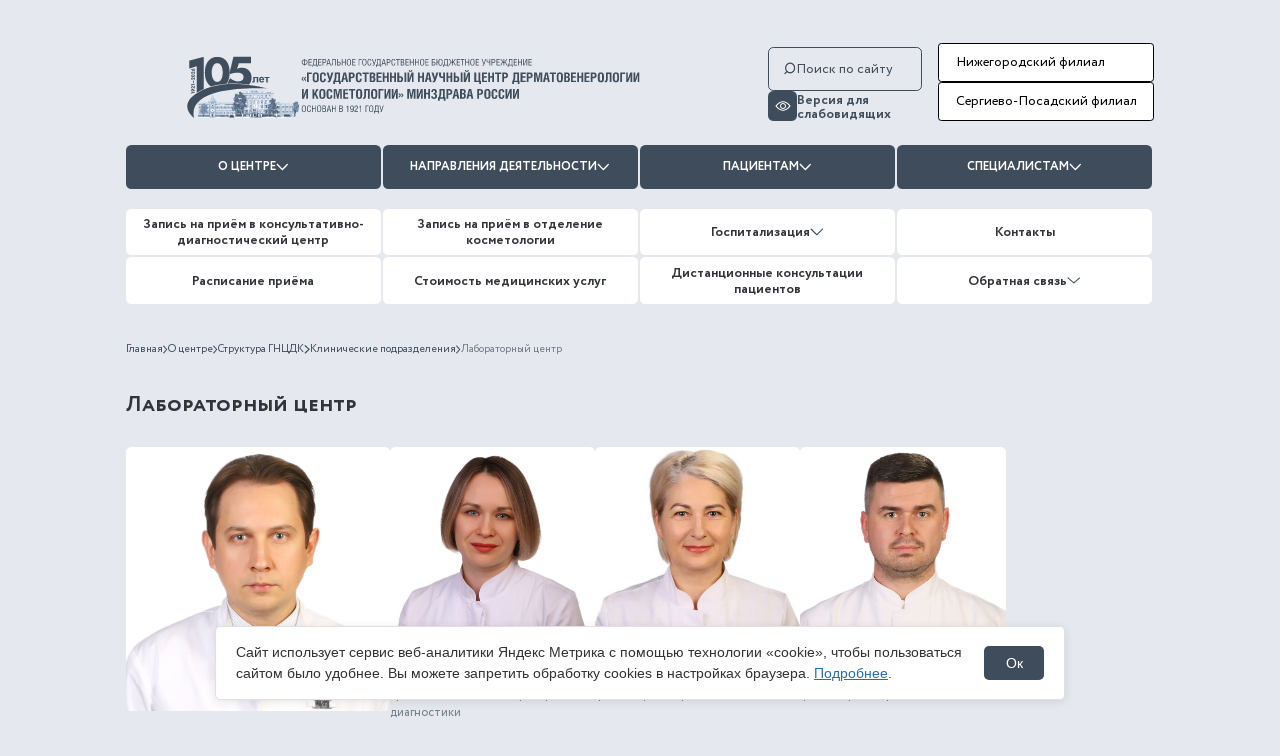

--- FILE ---
content_type: text/html; charset=UTF-8
request_url: https://cnikvi.ru/o-centre/structura/klinicheskie-podrazdeleniya/laboratornyj-centr
body_size: 163996
content:
<!DOCTYPE html>
<html lang="en">

<head>
	<meta charset="UTF-8">
	<meta http-equiv="Content-Type" content="text/html; charset=UTF-8" />
<link href="/bitrix/cache/css/s1/gncdk/page_24d11ee3d0eb271ca504f506fa089857/page_24d11ee3d0eb271ca504f506fa089857_v1.css?17689174261695" type="text/css"  rel="stylesheet" />
<link href="/bitrix/cache/css/s1/gncdk/template_76e20d96da5f00fc732fb5113ca78469/template_76e20d96da5f00fc732fb5113ca78469_v1.css?1769120297278648" type="text/css"  data-template-style="true" rel="stylesheet" />
<script type="text/javascript">if(!window.BX)window.BX={};if(!window.BX.message)window.BX.message=function(mess){if(typeof mess==='object'){for(let i in mess) {BX.message[i]=mess[i];} return true;}};</script>
<script type="text/javascript">(window.BX||top.BX).message({'pull_server_enabled':'N','pull_config_timestamp':'0','pull_guest_mode':'N','pull_guest_user_id':'0'});(window.BX||top.BX).message({'PULL_OLD_REVISION':'Для продолжения корректной работы с сайтом необходимо перезагрузить страницу.'});</script>
<script type="text/javascript">(window.BX||top.BX).message({'JS_CORE_LOADING':'Загрузка...','JS_CORE_NO_DATA':'- Нет данных -','JS_CORE_WINDOW_CLOSE':'Закрыть','JS_CORE_WINDOW_EXPAND':'Развернуть','JS_CORE_WINDOW_NARROW':'Свернуть в окно','JS_CORE_WINDOW_SAVE':'Сохранить','JS_CORE_WINDOW_CANCEL':'Отменить','JS_CORE_WINDOW_CONTINUE':'Продолжить','JS_CORE_H':'ч','JS_CORE_M':'м','JS_CORE_S':'с','JSADM_AI_HIDE_EXTRA':'Скрыть лишние','JSADM_AI_ALL_NOTIF':'Показать все','JSADM_AUTH_REQ':'Требуется авторизация!','JS_CORE_WINDOW_AUTH':'Войти','JS_CORE_IMAGE_FULL':'Полный размер'});</script>

<script type="text/javascript" src="/bitrix/js/main/core/core.min.js?1705675280219752"></script>

<script>BX.setJSList(['/bitrix/js/main/core/core_ajax.js','/bitrix/js/main/core/core_promise.js','/bitrix/js/main/polyfill/promise/js/promise.js','/bitrix/js/main/loadext/loadext.js','/bitrix/js/main/loadext/extension.js','/bitrix/js/main/polyfill/promise/js/promise.js','/bitrix/js/main/polyfill/find/js/find.js','/bitrix/js/main/polyfill/includes/js/includes.js','/bitrix/js/main/polyfill/matches/js/matches.js','/bitrix/js/ui/polyfill/closest/js/closest.js','/bitrix/js/main/polyfill/fill/main.polyfill.fill.js','/bitrix/js/main/polyfill/find/js/find.js','/bitrix/js/main/polyfill/matches/js/matches.js','/bitrix/js/main/polyfill/core/dist/polyfill.bundle.js','/bitrix/js/main/core/core.js','/bitrix/js/main/polyfill/intersectionobserver/js/intersectionobserver.js','/bitrix/js/main/lazyload/dist/lazyload.bundle.js','/bitrix/js/main/polyfill/core/dist/polyfill.bundle.js','/bitrix/js/main/parambag/dist/parambag.bundle.js']);
</script>
<script type="text/javascript">(window.BX||top.BX).message({'LANGUAGE_ID':'ru','FORMAT_DATE':'DD.MM.YYYY','FORMAT_DATETIME':'DD.MM.YYYY HH:MI:SS','COOKIE_PREFIX':'BITRIX_SM','SERVER_TZ_OFFSET':'10800','UTF_MODE':'Y','SITE_ID':'s1','SITE_DIR':'/','USER_ID':'','SERVER_TIME':'1769703222','USER_TZ_OFFSET':'0','USER_TZ_AUTO':'Y','bitrix_sessid':'9fac27a234029167e76b6595320e7469'});</script>


<script type="text/javascript" src="/bitrix/js/pull/protobuf/protobuf.min.js?170567528576433"></script>
<script type="text/javascript" src="/bitrix/js/pull/protobuf/model.min.js?170567528514190"></script>
<script type="text/javascript" src="/bitrix/js/main/core/core_promise.min.js?17056752802490"></script>
<script type="text/javascript" src="/bitrix/js/rest/client/rest.client.min.js?17056752859240"></script>
<script type="text/javascript" src="/bitrix/js/pull/client/pull.client.min.js?170567528548309"></script>
<script type="text/javascript">BX.setJSList(['/bitrix/templates/gncdk/extras/jquery.min.1.7.js','/bitrix/templates/gncdk/extras/jquery-ui-1.8.20.custom.min.js','/bitrix/templates/gncdk/extras/jquery.mousewheel.min.js','/bitrix/templates/gncdk/extras/modernizr.2.5.3.min.js','/bitrix/templates/gncdk/lib/hash.js','/bitrix/components/search/header/templates/.default/script.js','/bitrix/templates/gncdk/components/bitrix/menu/menu_top/script.js','/bitrix/templates/gncdk/components/bitrix/menu/menu_top-bottom/script.js','/bitrix/templates/gncdk/components/bitrix/menu/menu-footer_left/script.js','/bitrix/templates/gncdk/components/bitrix/menu/menu-footer/script.js']);</script>
<script type="text/javascript">BX.setCSSList(['/bitrix/templates/gncdk/components/bitrix/news.list/structure_detail/style.css','/bitrix/templates/gncdk/css/swiper.css','/bitrix/templates/gncdk/css/style.css','/bitrix/templates/gncdk/template_styles.css']);</script>
<script type="text/javascript">
					(function () {
						"use strict";

						var counter = function ()
						{
							var cookie = (function (name) {
								var parts = ("; " + document.cookie).split("; " + name + "=");
								if (parts.length == 2) {
									try {return JSON.parse(decodeURIComponent(parts.pop().split(";").shift()));}
									catch (e) {}
								}
							})("BITRIX_CONVERSION_CONTEXT_s1");

							if (cookie && cookie.EXPIRE >= BX.message("SERVER_TIME"))
								return;

							var request = new XMLHttpRequest();
							request.open("POST", "/bitrix/tools/conversion/ajax_counter.php", true);
							request.setRequestHeader("Content-type", "application/x-www-form-urlencoded");
							request.send(
								"SITE_ID="+encodeURIComponent("s1")+
								"&sessid="+encodeURIComponent(BX.bitrix_sessid())+
								"&HTTP_REFERER="+encodeURIComponent(document.referrer)
							);
						};

						if (window.frameRequestStart === true)
							BX.addCustomEvent("onFrameDataReceived", counter);
						else
							BX.ready(counter);
					})();
				</script>



<script type="text/javascript"  src="/bitrix/cache/js/s1/gncdk/template_0c76c7cba79a0fea11b672bea4770f7e/template_0c76c7cba79a0fea11b672bea4770f7e_v1.js?1768917037133131"></script>
<script type="text/javascript">var _ba = _ba || []; _ba.push(["aid", "06076a64493d8ee3948818e0f7bb021d"]); _ba.push(["host", "cnikvi.ru"]); (function() {var ba = document.createElement("script"); ba.type = "text/javascript"; ba.async = true;ba.src = (document.location.protocol == "https:" ? "https://" : "http://") + "bitrix.info/ba.js";var s = document.getElementsByTagName("script")[0];s.parentNode.insertBefore(ba, s);})();</script>


	<meta http-equiv="X-UA-Compatible" content="IE=edge">
	<link rel="icon" href="favicon.ico" type="image/x-icon">
	<meta name="viewport" content="width=device-width, initial-scale=1.0">
	<meta name="yandex-verification" content="019190efb70f03a3" />
				<script src="https://smartcaptcha.yandexcloud.net/captcha.js" defer></script>
	<title>Лабораторный центр</title>
</head>
<style>
	div[id^="wait_"] {
		display: none !important;
		background: none !important;
		border: 0 !important;
		color: #000000;
		font-family: Verdana, Arial,
		sans-serif; font-size: 11px;
		font-style: normal !important;
		font-variant: normal !important;
		font-weight: normal;
		letter-spacing: normal !important;
		line-height: normal;
		padding: 0 !important;
		position: absolute;
		text-align: center !important;
		text-indent: 0 !important;
		width: 0px !important;
		height: 0px !important;
		word-spacing: normal !important;
		z-index: 0;
		content: "";
	}
</style>
<body>
<div id="panel"></div>
	<header class="header">
		<div class="header__top">
			<div class="container">
				<div class="header__top-container">
										<div class="logo-container">
						<a href="/" class="header__logo">
							<img src="/upload/iblock/e76/2beddoz1dvunn5wc07vudka3owk9m9un.svg" alt="">
						</a>
						
					</div>
					
										

					<div class="header__search_content_left">
					<div class="header__search">
						<style>
    .search-box-open{
        display: block;
    }
</style>
<form action="/search/" class="form header-search" method="get" id="search-form">
    <button type="submit">
        <img src="/bitrix/templates/gncdk/img/icon/search.svg" alt="" />
    </button>
    <input type="search" name="q" id="header-search" placeholder="Поиск по сайту" />
    <div class="header-search__result">
      <ul>
        
      </ul>
    </div>
</form>					</div>
					<div class="wrapper-mibok-glaza mibok-link13">
						
							
            			<a class="wrapper-mibok-glaza-link"  href="?SECTION_CODE=klinicheskie-podrazdeleniya/laboratornyj-centr&special=Y">
							<span class="mibok-glaza-icon">
								<span class='mibok-glaza-icon-svg-box'>
									<svg width="24" height="16" viewBox="0 0 24 16" fill="none" xmlns="http://www.w3.org/2000/svg">
										<path d="M23.8474 7.53309C23.633 7.2398 18.5244 0.351562 11.9999 0.351562C5.47528 0.351562 0.366464 7.2398 0.152292 7.53281C0.0533293 7.66839 0 7.8319 0 7.99976C0 8.16761 0.0533293 8.33113 0.152292 8.4667C0.366464 8.76 5.47528 15.6482 11.9999 15.6482C18.5244 15.6482 23.633 8.75995 23.8474 8.46694C23.9465 8.33143 23.9999 8.1679 23.9999 8.00002C23.9999 7.83214 23.9465 7.66861 23.8474 7.53309ZM11.9999 14.0658C7.19381 14.0658 3.03126 9.49397 1.79906 7.99936C3.02967 6.50344 7.18349 1.93397 11.9999 1.93397C16.8057 1.93397 20.9679 6.50503 22.2007 8.00044C20.97 9.49631 16.8162 14.0658 11.9999 14.0658Z" fill="white" />
										<path d="M12.0012 3.25293C9.38358 3.25293 7.25391 5.3826 7.25391 8.0002C7.25391 10.6178 9.38358 12.7475 12.0012 12.7475C14.6188 12.7475 16.7484 10.6178 16.7484 8.0002C16.7484 5.3826 14.6188 3.25293 12.0012 3.25293ZM12.0012 11.165C10.256 11.165 8.83636 9.7453 8.83636 8.0002C8.83636 6.25509 10.2561 4.83538 12.0012 4.83538C13.7463 4.83538 15.166 6.25509 15.166 8.0002C15.166 9.7453 13.7463 11.165 12.0012 11.165Z" fill="white" />
									</svg>
								</span>
							</span>
							<span class='mibok-glaza-text'>
								Версия для слабовидящих
							</span>
						</a>
       				</div>
					</div>
					<div class="header__top-burger-search --mob">
						<img src="/bitrix/templates/gncdk/img/icon/search.svg" class="active" alt="" />
						<div class="header__top-burger-close">
							<span></span>
						</div>
					</div>
					<div class="header__top-burger-menu --mob">
						<img src="/bitrix/templates/gncdk/img/icon/burger-icon.svg" class="active" alt="" />
						<div class="header__top-burger-close">
							<span></span>
						</div>
					</div>

					
					<div class="header__search_content">
					
					<a href="https://ngf.cnikvi.ru" class="logo-subtext link-green --desc">
							Нижегородский филиал 
						</a>	
						<a href="/o-centre/structura/sergievo-posadskij-filial/#sergievo-posadskij-filial" class="logo-subtext link-green --desc">
							Сергиево-Посадский филиал 
						</a>
					
					</div>
				</div>
			</div>
		</div>
		<div class="container">
			<div class="header__menu header__menu-slide">
				<div>
				<a href="https://ngf.cnikvi.ru" class="logo-subtext-mob link-green --mob">
					Нижегородский филиал 
				</a>
				<a href="/o-centre/structura/sergievo-posadskij-filial/#sergievo-posadskij-filial" class="logo-subtext-mob link-green --mob">
					Сергиево-Посадский филиал 
				</a>
					</div>
				<div class="wrapper-mibok-glaza mibok-link13">
					<a class="wrapper-mibok-glaza-link --mob"  href="?SECTION_CODE=klinicheskie-podrazdeleniya/laboratornyj-centr&special=Y">
						<span class="mibok-glaza-icon">
							<span class='mibok-glaza-icon-svg-box'>
								<svg width="24" height="16" viewBox="0 0 24 16" fill="none" xmlns="http://www.w3.org/2000/svg">
									<path d="M23.8474 7.53309C23.633 7.2398 18.5244 0.351562 11.9999 0.351562C5.47528 0.351562 0.366464 7.2398 0.152292 7.53281C0.0533293 7.66839 0 7.8319 0 7.99976C0 8.16761 0.0533293 8.33113 0.152292 8.4667C0.366464 8.76 5.47528 15.6482 11.9999 15.6482C18.5244 15.6482 23.633 8.75995 23.8474 8.46694C23.9465 8.33143 23.9999 8.1679 23.9999 8.00002C23.9999 7.83214 23.9465 7.66861 23.8474 7.53309ZM11.9999 14.0658C7.19381 14.0658 3.03126 9.49397 1.79906 7.99936C3.02967 6.50344 7.18349 1.93397 11.9999 1.93397C16.8057 1.93397 20.9679 6.50503 22.2007 8.00044C20.97 9.49631 16.8162 14.0658 11.9999 14.0658Z" fill="white" />
									<path d="M12.0012 3.25293C9.38358 3.25293 7.25391 5.3826 7.25391 8.0002C7.25391 10.6178 9.38358 12.7475 12.0012 12.7475C14.6188 12.7475 16.7484 10.6178 16.7484 8.0002C16.7484 5.3826 14.6188 3.25293 12.0012 3.25293ZM12.0012 11.165C10.256 11.165 8.83636 9.7453 8.83636 8.0002C8.83636 6.25509 10.2561 4.83538 12.0012 4.83538C13.7463 4.83538 15.166 6.25509 15.166 8.0002C15.166 9.7453 13.7463 11.165 12.0012 11.165Z" fill="white" />
								</svg>
							</span>
						</span>
						<span class='mibok-glaza-text'>
							Версия для слабовидящих
						</span>
					</a>
       			
				<div class="header__search --mob">
					<style>
    .search-box-open{
        display: block;
    }
</style>
<form action="/search/" class="form header-search" method="get" id="search-form">
    <button type="submit">
        <img src="/bitrix/templates/gncdk/img/icon/search.svg" alt="" />
    </button>
    <input type="search" name="q" id="header-search" placeholder="Поиск по сайту" />
    <div class="header-search__result">
      <ul>
        
      </ul>
    </div>
</form>					
				</div>	
				<nav class="header__center">
					
	
	<ul class="header__center-lists">
					<li class="header__center-lists-item header-btn">
			<a href="/o-centre/">О центре							<div class="header__center-link-img-wrapper">
					<img src="/bitrix/templates/gncdk/img/icon/downarrowwhite.svg" alt="" />
				</div>
				
						</a> 
									<ul class="header-dropdown header-btn-drop">
													<li><a href="/o-centre#istoriya">История создания ГНЦДК</a></li>
													<li><a href="/o-centre#rukovodstvo">Руководство</a></li>
													<li><a href="/o-centre#structura/centralnyj-nauchno-issledovatelskij-kozhno-venerologicheskij-institut">Структура ГНЦДК</a></li>
													<li><a href="/o-centre#svedeniya-o-medicinskoj-organizacii">Сведения о медицинской организации</a></li>
													<li><a href="/o-centre#vakansii/nauchnye">Вакансии</a></li>
													<li><a href="/o-centre#zakupki">Закупки</a></li>
													<li><a href="/o-centre#protivodejstvie-korrupcii">Противодействие коррупции</a></li>
													<li><a href="/o-centre#spetsialnaya-otsenka-usloviy-truda">Специальная оценка условий труда</a></li>
													<li><a href="/o-centre#fotogalereya">Фотогалерея</a></li>
													<li><a href="/novosti">Новости</a></li>
											</ul>
							</li>
					<li class="header__center-lists-item header-btn">
			<a href="/napravleniya-deyatelnosti/">Направления деятельности							<div class="header__center-link-img-wrapper">
					<img src="/bitrix/templates/gncdk/img/icon/downarrowwhite.svg" alt="" />
				</div>
				
						</a> 
									<ul class="header-dropdown header-btn-drop">
													<li><a href="/napravleniya-deyatelnosti#nauchnaya-deyatelnost">Научная деятельность</a></li>
													<li><a href="/napravleniya-deyatelnosti#klinicheskaya-deyatelnost">Клиническая деятельность</a></li>
													<li><a href="/napravleniya-deyatelnosti/organizacionno-metodicheskaya-deyatelnost">Организационно-методическая деятельность</a></li>
													<li><a href="/napravleniya-deyatelnosti#obrazovatelnaya-deyatelnost/vysshee-obrazovanie">Образовательная деятельность</a></li>
													<li><a href="/napravleniya-deyatelnosti#klinicheskie-ispytaniya">Клинические испытания лекарственных и косметических средств, медицинских изделий</a></li>
													<li><a href="/napravleniya-deyatelnosti#ispytatelnyj-laboratornyj-centr">Испытательный лабораторный центр</a></li>
													<li><a href="/napravleniya-deyatelnosti#proizvodstvennaya-deyatelnost">Научно-производственная деятельность</a></li>
											</ul>
							</li>
					<li class="header__center-lists-item header-btn">
			<a href="/pacientam/">Пациентам							<div class="header__center-link-img-wrapper">
					<img src="/bitrix/templates/gncdk/img/icon/downarrowwhite.svg" alt="" />
				</div>
				
						</a> 
									<ul class="header-dropdown header-btn-drop">
													<li><a href="/pacientam#programma-gosudarstvennykh-garantiy">Программа государственных гарантий</a></li>
													<li><a href="/pacientam#informatsiya-dlya-patsientov">Информация для пациентов</a></li>
													<li><a href="/pacientam#spetsialisty">Специалисты</a></li>
													<li><a href="https://russiamedtravel.ru/catalog/fgbu-gosudarstvennyj-nauchnyj-tsentr-dermatovenerologii-i-kosmetologii/">Medical tourism</a></li>
													<li><a href="/pacientam#nabor-patsientov-dlya-uchastiya-v-klini-issled">Набор пациентов для участия в клинических исследованиях</a></li>
													<li><a href="/obratnaya-svyaz#rabota-s-obrashcheniyami-grazhdan">График приема граждан директором ФГБУ «ГНЦДК» Минздрава России</a></li>
													<li><a href="/pacientam/smi-o-nas">СМИ о нас</a></li>
													<li><a href="/pacientam/akcii_i_specialnye_predlozheniya">Акции и специальные предложения</a></li>
													<li><a href="/pacientam/informatsionnye-materialy">Информационные материалы</a></li>
											</ul>
							</li>
					<li class="header__center-lists-item header-btn">
			<a >Специалистам							<div class="header__center-link-img-wrapper">
					<img src="/bitrix/templates/gncdk/img/icon/downarrowwhite.svg" alt="" />
				</div>
				
						</a> 
									<ul class="header-dropdown header-btn-drop">
													<li><a href="https://www.rodv.ru">Российское общество дерматовенерологов и косметологов</a></li>
													<li><a href="/napravleniya-deyatelnosti/#proizvodstvennaya-deyatelnost">Научно-производственная деятельность</a></li>
													<li><a href="http://79.174.70.86">Регистр пациентов с хроническими заболеваниями кожи и подкожной клетчатки</a></li>
													<li><a href="/specialistam/reference-center/">Референс-центр по предупреждению распространения резистентности возбудителей ИППП и лепры</a></li>
													<li><a href="https://vestnikdv.ru/jour">Вестник дерматологии и венерологии</a></li>
													<li><a href="/specialistam/normativnye-dokumenty/">Нормативные документы</a></li>
													<li><a href="/specialistam/naychno-practicheskie-konferencii/">Научно-практические конференции</a></li>
													<li><a href="/napravleniya-deyatelnosti#obrazovatelnaya-deyatelnost/metodicheskij-centr-akkreditacii-specialistov">Аккредитация специалистов</a></li>
													<li><a href="/specialistam/medicinskie-organizacii#medicinskie-organizacii-na-karte">Медицинские организации дерматовенерологического профиля</a></li>
											</ul>
							</li>
			</ul>
				</nav>
				<nav class="header__bottom">
					
	<ul class="header__bottom-lists">
					<li class="header__bottom-lists-item header-btn ">
			<a href="/zapis-na-priem/konsyltativno-diagnosticheskii-center/">Запись на приём в консультативно-диагностический центр 
								</a>
							</li>
					<li class="header__bottom-lists-item header-btn ">
			<a href="/zapis-na-priem/otdelenie-kosmetologii/">Запись на приём в отделение косметологии 
								</a>
							</li>
					<li class="header__bottom-lists-item header-btn header__bottom-lists-item-drop">
			<a href="/gospitalizacia/">Госпитализация 
									<div class="header__center-link-img-wrapper"><img src="/bitrix/templates/gncdk/img/icon/downarrowblue.svg" alt="" /></div>
								</a>
									<ul class="header-dropdown-three header-btn-drop">
													<li><a href="/gospitalizacia#usloviya-gospitalizacii">Условия госпитализации</a></li>
													<li><a href="/gospitalizacia#poryadok-gospitalizacii">Порядок госпитализации</a></li>
													<li><a href="/gospitalizacia#dokumenty-neobhodimye-dlya-gospitalizacii">Документы, необходимые для госпитализации</a></li>
											</ul>
							</li>
					<li class="header__bottom-lists-item header-btn ">
			<a href="/kontakty/">Контакты 
								</a>
							</li>
					<li class="header__bottom-lists-item header-btn ">
			<a href="/raspisanie-priema/">Расписание приёма 
								</a>
							</li>
					<li class="header__bottom-lists-item header-btn ">
			<a href="/stoimost-med-uslug/">Стоимость медицинских услуг 
								</a>
							</li>
					<li class="header__bottom-lists-item header-btn ">
			<a href="/distancionnye-konsultacii/">Дистанционные консультации пациентов 
								</a>
							</li>
					<li class="header__bottom-lists-item header-btn header__bottom-lists-item-drop">
			<a href="/obratnaya-svyaz/">Обратная связь 
									<div class="header__center-link-img-wrapper"><img src="/bitrix/templates/gncdk/img/icon/downarrowblue.svg" alt="" /></div>
								</a>
									<ul class="header-dropdown-three header-btn-drop">
													<li><a href="/obratnaya-svyaz/#voprosy-otvety">Вопросы и ответы</a></li>
													<li><a href="/obratnaya-svyaz/#otzyvy-pacientov">Отзывы пациентов</a></li>
													<li><a href="/obratnaya-svyaz/#rabota-s-obrashcheniyami-grazhdan">Работа с обращениями граждан</a></li>
											</ul>
							</li>
			</ul>

				</nav>
							</div>
		</div>

        <!--  -->

        <!-- <div class="wrapper-mibok-glaza mibok-link13">
            <a class="wrapper-mibok-glaza-link"  href="?SECTION_CODE=klinicheskie-podrazdeleniya/laboratornyj-centr&special=Y">
			<span class="mibok-glaza-icon">
				<span class='mibok-glaza-icon-svg-box'>
					<svg width="24" height="16" viewBox="0 0 24 16" fill="none" xmlns="http://www.w3.org/2000/svg">
						<path d="M23.8474 7.53309C23.633 7.2398 18.5244 0.351562 11.9999 0.351562C5.47528 0.351562 0.366464 7.2398 0.152292 7.53281C0.0533293 7.66839 0 7.8319 0 7.99976C0 8.16761 0.0533293 8.33113 0.152292 8.4667C0.366464 8.76 5.47528 15.6482 11.9999 15.6482C18.5244 15.6482 23.633 8.75995 23.8474 8.46694C23.9465 8.33143 23.9999 8.1679 23.9999 8.00002C23.9999 7.83214 23.9465 7.66861 23.8474 7.53309ZM11.9999 14.0658C7.19381 14.0658 3.03126 9.49397 1.79906 7.99936C3.02967 6.50344 7.18349 1.93397 11.9999 1.93397C16.8057 1.93397 20.9679 6.50503 22.2007 8.00044C20.97 9.49631 16.8162 14.0658 11.9999 14.0658Z" fill="white" />
						<path d="M12.0012 3.25293C9.38358 3.25293 7.25391 5.3826 7.25391 8.0002C7.25391 10.6178 9.38358 12.7475 12.0012 12.7475C14.6188 12.7475 16.7484 10.6178 16.7484 8.0002C16.7484 5.3826 14.6188 3.25293 12.0012 3.25293ZM12.0012 11.165C10.256 11.165 8.83636 9.7453 8.83636 8.0002C8.83636 6.25509 10.2561 4.83538 12.0012 4.83538C13.7463 4.83538 15.166 6.25509 15.166 8.0002C15.166 9.7453 13.7463 11.165 12.0012 11.165Z" fill="white" />
					</svg>
				</span>
			</span>
			<span class='mibok-glaza-text'>
				Версия для слабовидящих
			</span>
		</a>
        </div> -->

        <style>
            /* .mibok-link13 *{box-sizing: content-box;}
            .mibok-link13.wrapper-mibok-glaza{margin: 0; width: 200px;}
            .mibok-link13 .wrapper-mibok-glaza-link{font: 11px Arial, Helvetica, sans-serif;color: #01639d;font-weight: bold;text-decoration: none !important;position: relative;margin: 0 10px 0 10px;}
            .mibok-link13 .wrapper-mibok-glaza-link:hover{text-decoration: none !important;}
            .mibok-link13 .wrapper-mibok-glaza-link .mibok-glaza-icon{width: 39px; height:39px; border-radius: 50%; -webkit-border-radius:50%;  -moz-border-radius:50%; background: #222328; font-size: 22px; font-weight: bold; color:#fff !important; display: inline-block; line-height: 1.7em;text-align: center;    text-shadow: 0 1px 1px rgba(0, 0, 30, 0.6); margin-right: 10px; border: 3px solid #222328;}
            .mibok-link13 .wrapper-mibok-glaza-link .mibok-glaza-text{font-size: 14px;color:#000;   display: inline-block;width: 120px;vertical-align: middle;margin-top: -10px;}
            .mibok-link13 .wrapper-mibok-glaza-link .mibok-glaza-text:hover{text-decoration: underline; } */
        </style>
	</header>
<div class=" ">
<script>console.log({"ID":"50","~ID":"50","TIMESTAMP_X":"22.09.2025 23:13:47","~TIMESTAMP_X":"22.09.2025 23:13:47","IBLOCK_TYPE_ID":"o_centre","~IBLOCK_TYPE_ID":"o_centre","LID":"s1","~LID":"s1","CODE":"","~CODE":"","API_CODE":null,"~API_CODE":null,"REST_ON":"N","~REST_ON":"N","NAME":"\u0421\u0442\u0440\u0443\u043a\u0442\u0443\u0440\u0430 \u0413\u041d\u0426\u0414\u041a","~NAME":"\u0421\u0442\u0440\u0443\u043a\u0442\u0443\u0440\u0430 \u0413\u041d\u0426\u0414\u041a","ACTIVE":"Y","~ACTIVE":"Y","SORT":"500","~SORT":"500","LIST_PAGE_URL":"","~LIST_PAGE_URL":"","DETAIL_PAGE_URL":"#SITE_DIR#\/o-centre\/structura\/#SECTION_CODE_PATH#\/","~DETAIL_PAGE_URL":"#SITE_DIR#\/o-centre\/structura\/#SECTION_CODE_PATH#\/","SECTION_PAGE_URL":"#SITE_DIR#\/o-centre\/structura\/#SECTION_CODE_PATH#","~SECTION_PAGE_URL":"#SITE_DIR#\/o-centre\/structura\/#SECTION_CODE_PATH#","CANONICAL_PAGE_URL":"","~CANONICAL_PAGE_URL":"","PICTURE":null,"~PICTURE":null,"DESCRIPTION":"","~DESCRIPTION":"","DESCRIPTION_TYPE":"text","~DESCRIPTION_TYPE":"text","RSS_TTL":"24","~RSS_TTL":"24","RSS_ACTIVE":"Y","~RSS_ACTIVE":"Y","RSS_FILE_ACTIVE":"N","~RSS_FILE_ACTIVE":"N","RSS_FILE_LIMIT":null,"~RSS_FILE_LIMIT":null,"RSS_FILE_DAYS":null,"~RSS_FILE_DAYS":null,"RSS_YANDEX_ACTIVE":"N","~RSS_YANDEX_ACTIVE":"N","XML_ID":null,"~XML_ID":null,"TMP_ID":"8c14bee3468b3f90687d429e94d9bf43","~TMP_ID":"8c14bee3468b3f90687d429e94d9bf43","INDEX_ELEMENT":"N","~INDEX_ELEMENT":"N","INDEX_SECTION":"Y","~INDEX_SECTION":"Y","WORKFLOW":"N","~WORKFLOW":"N","BIZPROC":"N","~BIZPROC":"N","SECTION_CHOOSER":"L","~SECTION_CHOOSER":"L","LIST_MODE":"","~LIST_MODE":"","RIGHTS_MODE":"S","~RIGHTS_MODE":"S","SECTION_PROPERTY":"N","~SECTION_PROPERTY":"N","PROPERTY_INDEX":"N","~PROPERTY_INDEX":"N","VERSION":"1","~VERSION":"1","LAST_CONV_ELEMENT":"0","~LAST_CONV_ELEMENT":"0","SOCNET_GROUP_ID":null,"~SOCNET_GROUP_ID":null,"EDIT_FILE_BEFORE":"","~EDIT_FILE_BEFORE":"","EDIT_FILE_AFTER":"","~EDIT_FILE_AFTER":"","SECTIONS_NAME":"\u0420\u0430\u0437\u0434\u0435\u043b\u044b","~SECTIONS_NAME":"\u0420\u0430\u0437\u0434\u0435\u043b\u044b","SECTION_NAME":"\u0420\u0430\u0437\u0434\u0435\u043b","~SECTION_NAME":"\u0420\u0430\u0437\u0434\u0435\u043b","ELEMENTS_NAME":"\u042d\u043b\u0435\u043c\u0435\u043d\u0442\u044b","~ELEMENTS_NAME":"\u042d\u043b\u0435\u043c\u0435\u043d\u0442\u044b","ELEMENT_NAME":"\u042d\u043b\u0435\u043c\u0435\u043d\u0442","~ELEMENT_NAME":"\u042d\u043b\u0435\u043c\u0435\u043d\u0442","EXTERNAL_ID":null,"~EXTERNAL_ID":null,"LANG_DIR":"\/","~LANG_DIR":"\/","SERVER_NAME":"","~SERVER_NAME":"","USER_HAVE_ACCESS":true,"SECTION":false,"ITEMS":[{"ID":"39308","~ID":"39308","IBLOCK_ID":"50","~IBLOCK_ID":"50","IBLOCK_SECTION_ID":"152","~IBLOCK_SECTION_ID":"152","NAME":"\u0411\u043e\u0440\u0449\u0435\u0432\u0430 \u0410\u043b\u0435\u043d\u0430 \u0410\u043b\u0435\u043a\u0441\u0430\u043d\u0434\u0440\u043e\u0432\u043d\u0430","~NAME":"\u0411\u043e\u0440\u0449\u0435\u0432\u0430 \u0410\u043b\u0435\u043d\u0430 \u0410\u043b\u0435\u043a\u0441\u0430\u043d\u0434\u0440\u043e\u0432\u043d\u0430","ACTIVE_FROM":null,"~ACTIVE_FROM":null,"TIMESTAMP_X":"06.06.2025 14:06:41","~TIMESTAMP_X":"06.06.2025 14:06:41","DETAIL_PAGE_URL":"\/o-centre\/structura\/klinicheskie-podrazdeleniya\/laboratornyj-centr\/","~DETAIL_PAGE_URL":"\/o-centre\/structura\/klinicheskie-podrazdeleniya\/laboratornyj-centr\/","LIST_PAGE_URL":"","~LIST_PAGE_URL":"","DETAIL_TEXT":"","~DETAIL_TEXT":"","DETAIL_TEXT_TYPE":"text","~DETAIL_TEXT_TYPE":"text","PREVIEW_TEXT":"","~PREVIEW_TEXT":"","PREVIEW_TEXT_TYPE":"text","~PREVIEW_TEXT_TYPE":"text","PREVIEW_PICTURE":false,"~PREVIEW_PICTURE":null,"LANG_DIR":"\/","~LANG_DIR":"\/","CODE":"","~CODE":"","EXTERNAL_ID":"39308","~EXTERNAL_ID":"39308","IBLOCK_TYPE_ID":"o_centre","~IBLOCK_TYPE_ID":"o_centre","IBLOCK_CODE":"","~IBLOCK_CODE":"","IBLOCK_EXTERNAL_ID":null,"~IBLOCK_EXTERNAL_ID":null,"LID":"s1","~LID":"s1","EDIT_LINK":"","DELETE_LINK":"","DISPLAY_ACTIVE_FROM":"","FIELDS":[],"PROPERTIES":{"DOLJNOST":{"ID":"165","IBLOCK_ID":"50","NAME":"\u0414\u043e\u043b\u0436\u043d\u043e\u0441\u0442\u044c","ACTIVE":"Y","SORT":"500","CODE":"DOLJNOST","DEFAULT_VALUE":{"TEXT":"","TYPE":"HTML"},"PROPERTY_TYPE":"S","ROW_COUNT":"1","COL_COUNT":"30","LIST_TYPE":"L","MULTIPLE":"N","XML_ID":null,"FILE_TYPE":"","MULTIPLE_CNT":"5","LINK_IBLOCK_ID":"0","WITH_DESCRIPTION":"N","SEARCHABLE":"N","FILTRABLE":"N","IS_REQUIRED":"N","VERSION":"1","USER_TYPE":"HTML","USER_TYPE_SETTINGS":{"height":200},"HINT":"","~NAME":"\u0414\u043e\u043b\u0436\u043d\u043e\u0441\u0442\u044c","~DEFAULT_VALUE":{"TEXT":"","TYPE":"HTML"},"VALUE_ENUM":null,"VALUE_XML_ID":null,"VALUE_SORT":null,"VALUE":{"TEXT":"\u0432\u0440\u0430\u0447 \u043a\u043b\u0438\u043d\u0438\u0447\u0435\u0441\u043a\u043e\u0439 \u043b\u0430\u0431\u043e\u0440\u0430\u0442\u043e\u0440\u043d\u043e\u0439 \u0434\u0438\u0430\u0433\u043d\u043e\u0441\u0442\u0438\u043a\u0438","TYPE":"HTML"},"PROPERTY_VALUE_ID":"281598","DESCRIPTION":"","~VALUE":{"TEXT":"\u0432\u0440\u0430\u0447 \u043a\u043b\u0438\u043d\u0438\u0447\u0435\u0441\u043a\u043e\u0439 \u043b\u0430\u0431\u043e\u0440\u0430\u0442\u043e\u0440\u043d\u043e\u0439 \u0434\u0438\u0430\u0433\u043d\u043e\u0441\u0442\u0438\u043a\u0438","TYPE":"HTML"},"~DESCRIPTION":""},"SOTRYDNIK":{"ID":"289","IBLOCK_ID":"50","NAME":"\u0421\u043e\u0442\u0440\u0443\u0434\u043d\u0438\u043a","ACTIVE":"Y","SORT":"500","CODE":"SOTRYDNIK","DEFAULT_VALUE":"","PROPERTY_TYPE":"E","ROW_COUNT":"1","COL_COUNT":"30","LIST_TYPE":"L","MULTIPLE":"N","XML_ID":null,"FILE_TYPE":"","MULTIPLE_CNT":"5","LINK_IBLOCK_ID":"70","WITH_DESCRIPTION":"N","SEARCHABLE":"N","FILTRABLE":"N","IS_REQUIRED":"N","VERSION":"1","USER_TYPE":null,"USER_TYPE_SETTINGS":null,"HINT":"","~NAME":"\u0421\u043e\u0442\u0440\u0443\u0434\u043d\u0438\u043a","~DEFAULT_VALUE":"","VALUE_ENUM":null,"VALUE_XML_ID":null,"VALUE_SORT":null,"VALUE":"39307","PROPERTY_VALUE_ID":"281599","DESCRIPTION":"","~VALUE":"39307","~DESCRIPTION":""},"STATUS":{"ID":"485","IBLOCK_ID":"50","NAME":"\u0421\u0442\u0430\u0442\u0443\u0441","ACTIVE":"Y","SORT":"500","CODE":"STATUS","DEFAULT_VALUE":"","PROPERTY_TYPE":"L","ROW_COUNT":"1","COL_COUNT":"30","LIST_TYPE":"L","MULTIPLE":"N","XML_ID":null,"FILE_TYPE":"","MULTIPLE_CNT":"5","LINK_IBLOCK_ID":"0","WITH_DESCRIPTION":"N","SEARCHABLE":"N","FILTRABLE":"N","IS_REQUIRED":"N","VERSION":"1","USER_TYPE":null,"USER_TYPE_SETTINGS":[],"HINT":"","~NAME":"\u0421\u0442\u0430\u0442\u0443\u0441","~DEFAULT_VALUE":"","VALUE_ENUM":"\u0421\u043e\u0442\u0440\u0443\u0434\u043d\u0438\u043a","VALUE_XML_ID":"5134e7c1fe53f0ef4ef9a38759fcaef7","VALUE_SORT":"500","VALUE":"\u0421\u043e\u0442\u0440\u0443\u0434\u043d\u0438\u043a","PROPERTY_VALUE_ID":"281600","VALUE_ENUM_ID":"5","DESCRIPTION":null,"~VALUE":"\u0421\u043e\u0442\u0440\u0443\u0434\u043d\u0438\u043a","~DESCRIPTION":null},"CHECK_URL":{"ID":"616","IBLOCK_ID":"50","NAME":"\u041d\u0415 \u043e\u0442\u043e\u0431\u0440\u0430\u0436\u0430\u0442\u044c \u0441\u0441\u044b\u043b\u043a\u0443","ACTIVE":"Y","SORT":"500","CODE":"CHECK_URL","DEFAULT_VALUE":"","PROPERTY_TYPE":"L","ROW_COUNT":"1","COL_COUNT":"30","LIST_TYPE":"C","MULTIPLE":"N","XML_ID":null,"FILE_TYPE":"","MULTIPLE_CNT":"5","LINK_IBLOCK_ID":"0","WITH_DESCRIPTION":"N","SEARCHABLE":"N","FILTRABLE":"N","IS_REQUIRED":"N","VERSION":"1","USER_TYPE":null,"USER_TYPE_SETTINGS":[],"HINT":"","~NAME":"\u041d\u0415 \u043e\u0442\u043e\u0431\u0440\u0430\u0436\u0430\u0442\u044c \u0441\u0441\u044b\u043b\u043a\u0443","~DEFAULT_VALUE":"","VALUE_ENUM":null,"VALUE_XML_ID":null,"VALUE_SORT":null,"VALUE":"","PROPERTY_VALUE_ID":null,"DESCRIPTION":"","~DESCRIPTION":"","~VALUE":"","VALUE_ENUM_ID":null}},"DISPLAY_PROPERTIES":{"DOLJNOST":{"ID":"165","IBLOCK_ID":"50","NAME":"\u0414\u043e\u043b\u0436\u043d\u043e\u0441\u0442\u044c","ACTIVE":"Y","SORT":"500","CODE":"DOLJNOST","DEFAULT_VALUE":{"TEXT":"","TYPE":"HTML"},"PROPERTY_TYPE":"S","ROW_COUNT":"1","COL_COUNT":"30","LIST_TYPE":"L","MULTIPLE":"N","XML_ID":null,"FILE_TYPE":"","MULTIPLE_CNT":"5","LINK_IBLOCK_ID":"0","WITH_DESCRIPTION":"N","SEARCHABLE":"N","FILTRABLE":"N","IS_REQUIRED":"N","VERSION":"1","USER_TYPE":"HTML","USER_TYPE_SETTINGS":{"height":200},"HINT":"","~NAME":"\u0414\u043e\u043b\u0436\u043d\u043e\u0441\u0442\u044c","~DEFAULT_VALUE":{"TEXT":"","TYPE":"HTML"},"VALUE_ENUM":null,"VALUE_XML_ID":null,"VALUE_SORT":null,"VALUE":{"TEXT":"\u0432\u0440\u0430\u0447 \u043a\u043b\u0438\u043d\u0438\u0447\u0435\u0441\u043a\u043e\u0439 \u043b\u0430\u0431\u043e\u0440\u0430\u0442\u043e\u0440\u043d\u043e\u0439 \u0434\u0438\u0430\u0433\u043d\u043e\u0441\u0442\u0438\u043a\u0438","TYPE":"HTML"},"PROPERTY_VALUE_ID":"281598","DESCRIPTION":"","~VALUE":{"TEXT":"\u0432\u0440\u0430\u0447 \u043a\u043b\u0438\u043d\u0438\u0447\u0435\u0441\u043a\u043e\u0439 \u043b\u0430\u0431\u043e\u0440\u0430\u0442\u043e\u0440\u043d\u043e\u0439 \u0434\u0438\u0430\u0433\u043d\u043e\u0441\u0442\u0438\u043a\u0438","TYPE":"HTML"},"~DESCRIPTION":"","DISPLAY_VALUE":"\u0432\u0440\u0430\u0447 \u043a\u043b\u0438\u043d\u0438\u0447\u0435\u0441\u043a\u043e\u0439 \u043b\u0430\u0431\u043e\u0440\u0430\u0442\u043e\u0440\u043d\u043e\u0439 \u0434\u0438\u0430\u0433\u043d\u043e\u0441\u0442\u0438\u043a\u0438"},"STATUS":{"ID":"485","IBLOCK_ID":"50","NAME":"\u0421\u0442\u0430\u0442\u0443\u0441","ACTIVE":"Y","SORT":"500","CODE":"STATUS","DEFAULT_VALUE":"","PROPERTY_TYPE":"L","ROW_COUNT":"1","COL_COUNT":"30","LIST_TYPE":"L","MULTIPLE":"N","XML_ID":null,"FILE_TYPE":"","MULTIPLE_CNT":"5","LINK_IBLOCK_ID":"0","WITH_DESCRIPTION":"N","SEARCHABLE":"N","FILTRABLE":"N","IS_REQUIRED":"N","VERSION":"1","USER_TYPE":null,"USER_TYPE_SETTINGS":[],"HINT":"","~NAME":"\u0421\u0442\u0430\u0442\u0443\u0441","~DEFAULT_VALUE":"","VALUE_ENUM":"\u0421\u043e\u0442\u0440\u0443\u0434\u043d\u0438\u043a","VALUE_XML_ID":"5134e7c1fe53f0ef4ef9a38759fcaef7","VALUE_SORT":"500","VALUE":"\u0421\u043e\u0442\u0440\u0443\u0434\u043d\u0438\u043a","PROPERTY_VALUE_ID":"281600","VALUE_ENUM_ID":"5","DESCRIPTION":null,"~VALUE":"\u0421\u043e\u0442\u0440\u0443\u0434\u043d\u0438\u043a","~DESCRIPTION":null,"DISPLAY_VALUE":"\u0421\u043e\u0442\u0440\u0443\u0434\u043d\u0438\u043a"}},"IPROPERTY_VALUES":[]},{"ID":"1802","~ID":"1802","IBLOCK_ID":"50","~IBLOCK_ID":"50","IBLOCK_SECTION_ID":"152","~IBLOCK_SECTION_ID":"152","NAME":"\u0415\u043c\u0435\u043b\u044c\u044f\u043d\u0435\u043d\u043a\u043e \u041e\u043b\u044c\u0433\u0430 \u041f\u0435\u0442\u0440\u043e\u0432\u043d\u0430","~NAME":"\u0415\u043c\u0435\u043b\u044c\u044f\u043d\u0435\u043d\u043a\u043e \u041e\u043b\u044c\u0433\u0430 \u041f\u0435\u0442\u0440\u043e\u0432\u043d\u0430","ACTIVE_FROM":null,"~ACTIVE_FROM":null,"TIMESTAMP_X":"20.05.2024 14:39:32","~TIMESTAMP_X":"20.05.2024 14:39:32","DETAIL_PAGE_URL":"\/o-centre\/structura\/klinicheskie-podrazdeleniya\/laboratornyj-centr\/","~DETAIL_PAGE_URL":"\/o-centre\/structura\/klinicheskie-podrazdeleniya\/laboratornyj-centr\/","LIST_PAGE_URL":"","~LIST_PAGE_URL":"","DETAIL_TEXT":"","~DETAIL_TEXT":"","DETAIL_TEXT_TYPE":"text","~DETAIL_TEXT_TYPE":"text","PREVIEW_TEXT":"","~PREVIEW_TEXT":"","PREVIEW_TEXT_TYPE":"text","~PREVIEW_TEXT_TYPE":"text","PREVIEW_PICTURE":false,"~PREVIEW_PICTURE":null,"LANG_DIR":"\/","~LANG_DIR":"\/","CODE":"","~CODE":"","EXTERNAL_ID":"1802","~EXTERNAL_ID":"1802","IBLOCK_TYPE_ID":"o_centre","~IBLOCK_TYPE_ID":"o_centre","IBLOCK_CODE":"","~IBLOCK_CODE":"","IBLOCK_EXTERNAL_ID":null,"~IBLOCK_EXTERNAL_ID":null,"LID":"s1","~LID":"s1","EDIT_LINK":"","DELETE_LINK":"","DISPLAY_ACTIVE_FROM":"","FIELDS":[],"PROPERTIES":{"DOLJNOST":{"ID":"165","IBLOCK_ID":"50","NAME":"\u0414\u043e\u043b\u0436\u043d\u043e\u0441\u0442\u044c","ACTIVE":"Y","SORT":"500","CODE":"DOLJNOST","DEFAULT_VALUE":{"TEXT":"","TYPE":"HTML"},"PROPERTY_TYPE":"S","ROW_COUNT":"1","COL_COUNT":"30","LIST_TYPE":"L","MULTIPLE":"N","XML_ID":null,"FILE_TYPE":"","MULTIPLE_CNT":"5","LINK_IBLOCK_ID":"0","WITH_DESCRIPTION":"N","SEARCHABLE":"N","FILTRABLE":"N","IS_REQUIRED":"N","VERSION":"1","USER_TYPE":"HTML","USER_TYPE_SETTINGS":{"height":200},"HINT":"","~NAME":"\u0414\u043e\u043b\u0436\u043d\u043e\u0441\u0442\u044c","~DEFAULT_VALUE":{"TEXT":"","TYPE":"HTML"},"VALUE_ENUM":null,"VALUE_XML_ID":null,"VALUE_SORT":null,"VALUE":{"TEXT":"\u0444\u0435\u043b\u044c\u0434\u0448\u0435\u0440-\u043b\u0430\u0431\u043e\u0440\u0430\u043d\u0442","TYPE":"HTML"},"PROPERTY_VALUE_ID":"3533","DESCRIPTION":"","~VALUE":{"TEXT":"\u0444\u0435\u043b\u044c\u0434\u0448\u0435\u0440-\u043b\u0430\u0431\u043e\u0440\u0430\u043d\u0442","TYPE":"HTML"},"~DESCRIPTION":""},"SOTRYDNIK":{"ID":"289","IBLOCK_ID":"50","NAME":"\u0421\u043e\u0442\u0440\u0443\u0434\u043d\u0438\u043a","ACTIVE":"Y","SORT":"500","CODE":"SOTRYDNIK","DEFAULT_VALUE":"","PROPERTY_TYPE":"E","ROW_COUNT":"1","COL_COUNT":"30","LIST_TYPE":"L","MULTIPLE":"N","XML_ID":null,"FILE_TYPE":"","MULTIPLE_CNT":"5","LINK_IBLOCK_ID":"70","WITH_DESCRIPTION":"N","SEARCHABLE":"N","FILTRABLE":"N","IS_REQUIRED":"N","VERSION":"1","USER_TYPE":null,"USER_TYPE_SETTINGS":null,"HINT":"","~NAME":"\u0421\u043e\u0442\u0440\u0443\u0434\u043d\u0438\u043a","~DEFAULT_VALUE":"","VALUE_ENUM":null,"VALUE_XML_ID":null,"VALUE_SORT":null,"VALUE":"5591","PROPERTY_VALUE_ID":"106113","DESCRIPTION":"","~VALUE":"5591","~DESCRIPTION":""},"STATUS":{"ID":"485","IBLOCK_ID":"50","NAME":"\u0421\u0442\u0430\u0442\u0443\u0441","ACTIVE":"Y","SORT":"500","CODE":"STATUS","DEFAULT_VALUE":"","PROPERTY_TYPE":"L","ROW_COUNT":"1","COL_COUNT":"30","LIST_TYPE":"L","MULTIPLE":"N","XML_ID":null,"FILE_TYPE":"","MULTIPLE_CNT":"5","LINK_IBLOCK_ID":"0","WITH_DESCRIPTION":"N","SEARCHABLE":"N","FILTRABLE":"N","IS_REQUIRED":"N","VERSION":"1","USER_TYPE":null,"USER_TYPE_SETTINGS":[],"HINT":"","~NAME":"\u0421\u0442\u0430\u0442\u0443\u0441","~DEFAULT_VALUE":"","VALUE_ENUM":"\u0421\u043e\u0442\u0440\u0443\u0434\u043d\u0438\u043a","VALUE_XML_ID":"5134e7c1fe53f0ef4ef9a38759fcaef7","VALUE_SORT":"500","VALUE":"\u0421\u043e\u0442\u0440\u0443\u0434\u043d\u0438\u043a","PROPERTY_VALUE_ID":"157718","VALUE_ENUM_ID":"5","DESCRIPTION":null,"~VALUE":"\u0421\u043e\u0442\u0440\u0443\u0434\u043d\u0438\u043a","~DESCRIPTION":null},"CHECK_URL":{"ID":"616","IBLOCK_ID":"50","NAME":"\u041d\u0415 \u043e\u0442\u043e\u0431\u0440\u0430\u0436\u0430\u0442\u044c \u0441\u0441\u044b\u043b\u043a\u0443","ACTIVE":"Y","SORT":"500","CODE":"CHECK_URL","DEFAULT_VALUE":"","PROPERTY_TYPE":"L","ROW_COUNT":"1","COL_COUNT":"30","LIST_TYPE":"C","MULTIPLE":"N","XML_ID":null,"FILE_TYPE":"","MULTIPLE_CNT":"5","LINK_IBLOCK_ID":"0","WITH_DESCRIPTION":"N","SEARCHABLE":"N","FILTRABLE":"N","IS_REQUIRED":"N","VERSION":"1","USER_TYPE":null,"USER_TYPE_SETTINGS":[],"HINT":"","~NAME":"\u041d\u0415 \u043e\u0442\u043e\u0431\u0440\u0430\u0436\u0430\u0442\u044c \u0441\u0441\u044b\u043b\u043a\u0443","~DEFAULT_VALUE":"","VALUE_ENUM":null,"VALUE_XML_ID":null,"VALUE_SORT":null,"VALUE":"","PROPERTY_VALUE_ID":null,"DESCRIPTION":"","~DESCRIPTION":"","~VALUE":"","VALUE_ENUM_ID":null}},"DISPLAY_PROPERTIES":{"DOLJNOST":{"ID":"165","IBLOCK_ID":"50","NAME":"\u0414\u043e\u043b\u0436\u043d\u043e\u0441\u0442\u044c","ACTIVE":"Y","SORT":"500","CODE":"DOLJNOST","DEFAULT_VALUE":{"TEXT":"","TYPE":"HTML"},"PROPERTY_TYPE":"S","ROW_COUNT":"1","COL_COUNT":"30","LIST_TYPE":"L","MULTIPLE":"N","XML_ID":null,"FILE_TYPE":"","MULTIPLE_CNT":"5","LINK_IBLOCK_ID":"0","WITH_DESCRIPTION":"N","SEARCHABLE":"N","FILTRABLE":"N","IS_REQUIRED":"N","VERSION":"1","USER_TYPE":"HTML","USER_TYPE_SETTINGS":{"height":200},"HINT":"","~NAME":"\u0414\u043e\u043b\u0436\u043d\u043e\u0441\u0442\u044c","~DEFAULT_VALUE":{"TEXT":"","TYPE":"HTML"},"VALUE_ENUM":null,"VALUE_XML_ID":null,"VALUE_SORT":null,"VALUE":{"TEXT":"\u0444\u0435\u043b\u044c\u0434\u0448\u0435\u0440-\u043b\u0430\u0431\u043e\u0440\u0430\u043d\u0442","TYPE":"HTML"},"PROPERTY_VALUE_ID":"3533","DESCRIPTION":"","~VALUE":{"TEXT":"\u0444\u0435\u043b\u044c\u0434\u0448\u0435\u0440-\u043b\u0430\u0431\u043e\u0440\u0430\u043d\u0442","TYPE":"HTML"},"~DESCRIPTION":"","DISPLAY_VALUE":"\u0444\u0435\u043b\u044c\u0434\u0448\u0435\u0440-\u043b\u0430\u0431\u043e\u0440\u0430\u043d\u0442"},"STATUS":{"ID":"485","IBLOCK_ID":"50","NAME":"\u0421\u0442\u0430\u0442\u0443\u0441","ACTIVE":"Y","SORT":"500","CODE":"STATUS","DEFAULT_VALUE":"","PROPERTY_TYPE":"L","ROW_COUNT":"1","COL_COUNT":"30","LIST_TYPE":"L","MULTIPLE":"N","XML_ID":null,"FILE_TYPE":"","MULTIPLE_CNT":"5","LINK_IBLOCK_ID":"0","WITH_DESCRIPTION":"N","SEARCHABLE":"N","FILTRABLE":"N","IS_REQUIRED":"N","VERSION":"1","USER_TYPE":null,"USER_TYPE_SETTINGS":[],"HINT":"","~NAME":"\u0421\u0442\u0430\u0442\u0443\u0441","~DEFAULT_VALUE":"","VALUE_ENUM":"\u0421\u043e\u0442\u0440\u0443\u0434\u043d\u0438\u043a","VALUE_XML_ID":"5134e7c1fe53f0ef4ef9a38759fcaef7","VALUE_SORT":"500","VALUE":"\u0421\u043e\u0442\u0440\u0443\u0434\u043d\u0438\u043a","PROPERTY_VALUE_ID":"157718","VALUE_ENUM_ID":"5","DESCRIPTION":null,"~VALUE":"\u0421\u043e\u0442\u0440\u0443\u0434\u043d\u0438\u043a","~DESCRIPTION":null,"DISPLAY_VALUE":"\u0421\u043e\u0442\u0440\u0443\u0434\u043d\u0438\u043a"}},"IPROPERTY_VALUES":[]},{"ID":"1803","~ID":"1803","IBLOCK_ID":"50","~IBLOCK_ID":"50","IBLOCK_SECTION_ID":"152","~IBLOCK_SECTION_ID":"152","NAME":"\u0416\u0443\u0440\u0430\u0432\u043b\u0435\u0432 \u0415\u0432\u0433\u0435\u043d\u0438\u0439 \u0421\u0435\u0440\u0433\u0435\u0435\u0432\u0438\u0447","~NAME":"\u0416\u0443\u0440\u0430\u0432\u043b\u0435\u0432 \u0415\u0432\u0433\u0435\u043d\u0438\u0439 \u0421\u0435\u0440\u0433\u0435\u0435\u0432\u0438\u0447","ACTIVE_FROM":null,"~ACTIVE_FROM":null,"TIMESTAMP_X":"06.06.2025 14:07:21","~TIMESTAMP_X":"06.06.2025 14:07:21","DETAIL_PAGE_URL":"\/o-centre\/structura\/klinicheskie-podrazdeleniya\/laboratornyj-centr\/","~DETAIL_PAGE_URL":"\/o-centre\/structura\/klinicheskie-podrazdeleniya\/laboratornyj-centr\/","LIST_PAGE_URL":"","~LIST_PAGE_URL":"","DETAIL_TEXT":"","~DETAIL_TEXT":"","DETAIL_TEXT_TYPE":"text","~DETAIL_TEXT_TYPE":"text","PREVIEW_TEXT":"","~PREVIEW_TEXT":"","PREVIEW_TEXT_TYPE":"text","~PREVIEW_TEXT_TYPE":"text","PREVIEW_PICTURE":false,"~PREVIEW_PICTURE":null,"LANG_DIR":"\/","~LANG_DIR":"\/","CODE":"","~CODE":"","EXTERNAL_ID":"1803","~EXTERNAL_ID":"1803","IBLOCK_TYPE_ID":"o_centre","~IBLOCK_TYPE_ID":"o_centre","IBLOCK_CODE":"","~IBLOCK_CODE":"","IBLOCK_EXTERNAL_ID":null,"~IBLOCK_EXTERNAL_ID":null,"LID":"s1","~LID":"s1","EDIT_LINK":"","DELETE_LINK":"","DISPLAY_ACTIVE_FROM":"","FIELDS":[],"PROPERTIES":{"DOLJNOST":{"ID":"165","IBLOCK_ID":"50","NAME":"\u0414\u043e\u043b\u0436\u043d\u043e\u0441\u0442\u044c","ACTIVE":"Y","SORT":"500","CODE":"DOLJNOST","DEFAULT_VALUE":{"TEXT":"","TYPE":"HTML"},"PROPERTY_TYPE":"S","ROW_COUNT":"1","COL_COUNT":"30","LIST_TYPE":"L","MULTIPLE":"N","XML_ID":null,"FILE_TYPE":"","MULTIPLE_CNT":"5","LINK_IBLOCK_ID":"0","WITH_DESCRIPTION":"N","SEARCHABLE":"N","FILTRABLE":"N","IS_REQUIRED":"N","VERSION":"1","USER_TYPE":"HTML","USER_TYPE_SETTINGS":{"height":200},"HINT":"","~NAME":"\u0414\u043e\u043b\u0436\u043d\u043e\u0441\u0442\u044c","~DEFAULT_VALUE":{"TEXT":"","TYPE":"HTML"},"VALUE_ENUM":null,"VALUE_XML_ID":null,"VALUE_SORT":null,"VALUE":{"TEXT":"\u0444\u0435\u043b\u044c\u0434\u0448\u0435\u0440-\u043b\u0430\u0431\u043e\u0440\u0430\u043d\u0442","TYPE":"HTML"},"PROPERTY_VALUE_ID":"3544","DESCRIPTION":"","~VALUE":{"TEXT":"\u0444\u0435\u043b\u044c\u0434\u0448\u0435\u0440-\u043b\u0430\u0431\u043e\u0440\u0430\u043d\u0442","TYPE":"HTML"},"~DESCRIPTION":""},"SOTRYDNIK":{"ID":"289","IBLOCK_ID":"50","NAME":"\u0421\u043e\u0442\u0440\u0443\u0434\u043d\u0438\u043a","ACTIVE":"Y","SORT":"500","CODE":"SOTRYDNIK","DEFAULT_VALUE":"","PROPERTY_TYPE":"E","ROW_COUNT":"1","COL_COUNT":"30","LIST_TYPE":"L","MULTIPLE":"N","XML_ID":null,"FILE_TYPE":"","MULTIPLE_CNT":"5","LINK_IBLOCK_ID":"70","WITH_DESCRIPTION":"N","SEARCHABLE":"N","FILTRABLE":"N","IS_REQUIRED":"N","VERSION":"1","USER_TYPE":null,"USER_TYPE_SETTINGS":null,"HINT":"","~NAME":"\u0421\u043e\u0442\u0440\u0443\u0434\u043d\u0438\u043a","~DEFAULT_VALUE":"","VALUE_ENUM":null,"VALUE_XML_ID":null,"VALUE_SORT":null,"VALUE":"5592","PROPERTY_VALUE_ID":"106114","DESCRIPTION":"","~VALUE":"5592","~DESCRIPTION":""},"STATUS":{"ID":"485","IBLOCK_ID":"50","NAME":"\u0421\u0442\u0430\u0442\u0443\u0441","ACTIVE":"Y","SORT":"500","CODE":"STATUS","DEFAULT_VALUE":"","PROPERTY_TYPE":"L","ROW_COUNT":"1","COL_COUNT":"30","LIST_TYPE":"L","MULTIPLE":"N","XML_ID":null,"FILE_TYPE":"","MULTIPLE_CNT":"5","LINK_IBLOCK_ID":"0","WITH_DESCRIPTION":"N","SEARCHABLE":"N","FILTRABLE":"N","IS_REQUIRED":"N","VERSION":"1","USER_TYPE":null,"USER_TYPE_SETTINGS":[],"HINT":"","~NAME":"\u0421\u0442\u0430\u0442\u0443\u0441","~DEFAULT_VALUE":"","VALUE_ENUM":"\u0421\u043e\u0442\u0440\u0443\u0434\u043d\u0438\u043a","VALUE_XML_ID":"5134e7c1fe53f0ef4ef9a38759fcaef7","VALUE_SORT":"500","VALUE":"\u0421\u043e\u0442\u0440\u0443\u0434\u043d\u0438\u043a","PROPERTY_VALUE_ID":"281601","VALUE_ENUM_ID":"5","DESCRIPTION":null,"~VALUE":"\u0421\u043e\u0442\u0440\u0443\u0434\u043d\u0438\u043a","~DESCRIPTION":null},"CHECK_URL":{"ID":"616","IBLOCK_ID":"50","NAME":"\u041d\u0415 \u043e\u0442\u043e\u0431\u0440\u0430\u0436\u0430\u0442\u044c \u0441\u0441\u044b\u043b\u043a\u0443","ACTIVE":"Y","SORT":"500","CODE":"CHECK_URL","DEFAULT_VALUE":"","PROPERTY_TYPE":"L","ROW_COUNT":"1","COL_COUNT":"30","LIST_TYPE":"C","MULTIPLE":"N","XML_ID":null,"FILE_TYPE":"","MULTIPLE_CNT":"5","LINK_IBLOCK_ID":"0","WITH_DESCRIPTION":"N","SEARCHABLE":"N","FILTRABLE":"N","IS_REQUIRED":"N","VERSION":"1","USER_TYPE":null,"USER_TYPE_SETTINGS":[],"HINT":"","~NAME":"\u041d\u0415 \u043e\u0442\u043e\u0431\u0440\u0430\u0436\u0430\u0442\u044c \u0441\u0441\u044b\u043b\u043a\u0443","~DEFAULT_VALUE":"","VALUE_ENUM":null,"VALUE_XML_ID":null,"VALUE_SORT":null,"VALUE":"","PROPERTY_VALUE_ID":null,"DESCRIPTION":"","~DESCRIPTION":"","~VALUE":"","VALUE_ENUM_ID":null}},"DISPLAY_PROPERTIES":{"DOLJNOST":{"ID":"165","IBLOCK_ID":"50","NAME":"\u0414\u043e\u043b\u0436\u043d\u043e\u0441\u0442\u044c","ACTIVE":"Y","SORT":"500","CODE":"DOLJNOST","DEFAULT_VALUE":{"TEXT":"","TYPE":"HTML"},"PROPERTY_TYPE":"S","ROW_COUNT":"1","COL_COUNT":"30","LIST_TYPE":"L","MULTIPLE":"N","XML_ID":null,"FILE_TYPE":"","MULTIPLE_CNT":"5","LINK_IBLOCK_ID":"0","WITH_DESCRIPTION":"N","SEARCHABLE":"N","FILTRABLE":"N","IS_REQUIRED":"N","VERSION":"1","USER_TYPE":"HTML","USER_TYPE_SETTINGS":{"height":200},"HINT":"","~NAME":"\u0414\u043e\u043b\u0436\u043d\u043e\u0441\u0442\u044c","~DEFAULT_VALUE":{"TEXT":"","TYPE":"HTML"},"VALUE_ENUM":null,"VALUE_XML_ID":null,"VALUE_SORT":null,"VALUE":{"TEXT":"\u0444\u0435\u043b\u044c\u0434\u0448\u0435\u0440-\u043b\u0430\u0431\u043e\u0440\u0430\u043d\u0442","TYPE":"HTML"},"PROPERTY_VALUE_ID":"3544","DESCRIPTION":"","~VALUE":{"TEXT":"\u0444\u0435\u043b\u044c\u0434\u0448\u0435\u0440-\u043b\u0430\u0431\u043e\u0440\u0430\u043d\u0442","TYPE":"HTML"},"~DESCRIPTION":"","DISPLAY_VALUE":"\u0444\u0435\u043b\u044c\u0434\u0448\u0435\u0440-\u043b\u0430\u0431\u043e\u0440\u0430\u043d\u0442"},"STATUS":{"ID":"485","IBLOCK_ID":"50","NAME":"\u0421\u0442\u0430\u0442\u0443\u0441","ACTIVE":"Y","SORT":"500","CODE":"STATUS","DEFAULT_VALUE":"","PROPERTY_TYPE":"L","ROW_COUNT":"1","COL_COUNT":"30","LIST_TYPE":"L","MULTIPLE":"N","XML_ID":null,"FILE_TYPE":"","MULTIPLE_CNT":"5","LINK_IBLOCK_ID":"0","WITH_DESCRIPTION":"N","SEARCHABLE":"N","FILTRABLE":"N","IS_REQUIRED":"N","VERSION":"1","USER_TYPE":null,"USER_TYPE_SETTINGS":[],"HINT":"","~NAME":"\u0421\u0442\u0430\u0442\u0443\u0441","~DEFAULT_VALUE":"","VALUE_ENUM":"\u0421\u043e\u0442\u0440\u0443\u0434\u043d\u0438\u043a","VALUE_XML_ID":"5134e7c1fe53f0ef4ef9a38759fcaef7","VALUE_SORT":"500","VALUE":"\u0421\u043e\u0442\u0440\u0443\u0434\u043d\u0438\u043a","PROPERTY_VALUE_ID":"281601","VALUE_ENUM_ID":"5","DESCRIPTION":null,"~VALUE":"\u0421\u043e\u0442\u0440\u0443\u0434\u043d\u0438\u043a","~DESCRIPTION":null,"DISPLAY_VALUE":"\u0421\u043e\u0442\u0440\u0443\u0434\u043d\u0438\u043a"}},"IPROPERTY_VALUES":[]},{"ID":"41716","~ID":"41716","IBLOCK_ID":"50","~IBLOCK_ID":"50","IBLOCK_SECTION_ID":"152","~IBLOCK_SECTION_ID":"152","NAME":"\u0418\u043b\u043b\u0430\u0440\u0438\u043e\u043d\u043e\u0432\u0430 \u0410\u043d\u043d\u0430 \u041d\u0438\u043a\u043e\u043b\u0430\u0435\u0432\u043d\u0430","~NAME":"\u0418\u043b\u043b\u0430\u0440\u0438\u043e\u043d\u043e\u0432\u0430 \u0410\u043d\u043d\u0430 \u041d\u0438\u043a\u043e\u043b\u0430\u0435\u0432\u043d\u0430","ACTIVE_FROM":null,"~ACTIVE_FROM":null,"TIMESTAMP_X":"14.07.2025 15:48:57","~TIMESTAMP_X":"14.07.2025 15:48:57","DETAIL_PAGE_URL":"\/o-centre\/structura\/klinicheskie-podrazdeleniya\/laboratornyj-centr\/","~DETAIL_PAGE_URL":"\/o-centre\/structura\/klinicheskie-podrazdeleniya\/laboratornyj-centr\/","LIST_PAGE_URL":"","~LIST_PAGE_URL":"","DETAIL_TEXT":"","~DETAIL_TEXT":"","DETAIL_TEXT_TYPE":"text","~DETAIL_TEXT_TYPE":"text","PREVIEW_TEXT":"","~PREVIEW_TEXT":"","PREVIEW_TEXT_TYPE":"text","~PREVIEW_TEXT_TYPE":"text","PREVIEW_PICTURE":false,"~PREVIEW_PICTURE":null,"LANG_DIR":"\/","~LANG_DIR":"\/","CODE":"","~CODE":"","EXTERNAL_ID":"41716","~EXTERNAL_ID":"41716","IBLOCK_TYPE_ID":"o_centre","~IBLOCK_TYPE_ID":"o_centre","IBLOCK_CODE":"","~IBLOCK_CODE":"","IBLOCK_EXTERNAL_ID":null,"~IBLOCK_EXTERNAL_ID":null,"LID":"s1","~LID":"s1","EDIT_LINK":"","DELETE_LINK":"","DISPLAY_ACTIVE_FROM":"","FIELDS":[],"PROPERTIES":{"DOLJNOST":{"ID":"165","IBLOCK_ID":"50","NAME":"\u0414\u043e\u043b\u0436\u043d\u043e\u0441\u0442\u044c","ACTIVE":"Y","SORT":"500","CODE":"DOLJNOST","DEFAULT_VALUE":{"TEXT":"","TYPE":"HTML"},"PROPERTY_TYPE":"S","ROW_COUNT":"1","COL_COUNT":"30","LIST_TYPE":"L","MULTIPLE":"N","XML_ID":null,"FILE_TYPE":"","MULTIPLE_CNT":"5","LINK_IBLOCK_ID":"0","WITH_DESCRIPTION":"N","SEARCHABLE":"N","FILTRABLE":"N","IS_REQUIRED":"N","VERSION":"1","USER_TYPE":"HTML","USER_TYPE_SETTINGS":{"height":200},"HINT":"","~NAME":"\u0414\u043e\u043b\u0436\u043d\u043e\u0441\u0442\u044c","~DEFAULT_VALUE":{"TEXT":"","TYPE":"HTML"},"VALUE_ENUM":null,"VALUE_XML_ID":null,"VALUE_SORT":null,"VALUE":{"TEXT":"\u0432\u0440\u0430\u0447 \u043a\u043b\u0438\u043d\u0438\u0447\u0435\u0441\u043a\u043e\u0439 \u043b\u0430\u0431\u043e\u0440\u0430\u0442\u043e\u0440\u043d\u043e\u0439 \u0434\u0438\u0430\u0433\u043d\u043e\u0441\u0442\u0438\u043a\u0438","TYPE":"HTML"},"PROPERTY_VALUE_ID":"294070","DESCRIPTION":"","~VALUE":{"TEXT":"\u0432\u0440\u0430\u0447 \u043a\u043b\u0438\u043d\u0438\u0447\u0435\u0441\u043a\u043e\u0439 \u043b\u0430\u0431\u043e\u0440\u0430\u0442\u043e\u0440\u043d\u043e\u0439 \u0434\u0438\u0430\u0433\u043d\u043e\u0441\u0442\u0438\u043a\u0438","TYPE":"HTML"},"~DESCRIPTION":""},"SOTRYDNIK":{"ID":"289","IBLOCK_ID":"50","NAME":"\u0421\u043e\u0442\u0440\u0443\u0434\u043d\u0438\u043a","ACTIVE":"Y","SORT":"500","CODE":"SOTRYDNIK","DEFAULT_VALUE":"","PROPERTY_TYPE":"E","ROW_COUNT":"1","COL_COUNT":"30","LIST_TYPE":"L","MULTIPLE":"N","XML_ID":null,"FILE_TYPE":"","MULTIPLE_CNT":"5","LINK_IBLOCK_ID":"70","WITH_DESCRIPTION":"N","SEARCHABLE":"N","FILTRABLE":"N","IS_REQUIRED":"N","VERSION":"1","USER_TYPE":null,"USER_TYPE_SETTINGS":null,"HINT":"","~NAME":"\u0421\u043e\u0442\u0440\u0443\u0434\u043d\u0438\u043a","~DEFAULT_VALUE":"","VALUE_ENUM":null,"VALUE_XML_ID":null,"VALUE_SORT":null,"VALUE":"41714","PROPERTY_VALUE_ID":"294071","DESCRIPTION":"","~VALUE":"41714","~DESCRIPTION":""},"STATUS":{"ID":"485","IBLOCK_ID":"50","NAME":"\u0421\u0442\u0430\u0442\u0443\u0441","ACTIVE":"Y","SORT":"500","CODE":"STATUS","DEFAULT_VALUE":"","PROPERTY_TYPE":"L","ROW_COUNT":"1","COL_COUNT":"30","LIST_TYPE":"L","MULTIPLE":"N","XML_ID":null,"FILE_TYPE":"","MULTIPLE_CNT":"5","LINK_IBLOCK_ID":"0","WITH_DESCRIPTION":"N","SEARCHABLE":"N","FILTRABLE":"N","IS_REQUIRED":"N","VERSION":"1","USER_TYPE":null,"USER_TYPE_SETTINGS":[],"HINT":"","~NAME":"\u0421\u0442\u0430\u0442\u0443\u0441","~DEFAULT_VALUE":"","VALUE_ENUM":"\u0421\u043e\u0442\u0440\u0443\u0434\u043d\u0438\u043a","VALUE_XML_ID":"5134e7c1fe53f0ef4ef9a38759fcaef7","VALUE_SORT":"500","VALUE":"\u0421\u043e\u0442\u0440\u0443\u0434\u043d\u0438\u043a","PROPERTY_VALUE_ID":"294072","VALUE_ENUM_ID":"5","DESCRIPTION":null,"~VALUE":"\u0421\u043e\u0442\u0440\u0443\u0434\u043d\u0438\u043a","~DESCRIPTION":null},"CHECK_URL":{"ID":"616","IBLOCK_ID":"50","NAME":"\u041d\u0415 \u043e\u0442\u043e\u0431\u0440\u0430\u0436\u0430\u0442\u044c \u0441\u0441\u044b\u043b\u043a\u0443","ACTIVE":"Y","SORT":"500","CODE":"CHECK_URL","DEFAULT_VALUE":"","PROPERTY_TYPE":"L","ROW_COUNT":"1","COL_COUNT":"30","LIST_TYPE":"C","MULTIPLE":"N","XML_ID":null,"FILE_TYPE":"","MULTIPLE_CNT":"5","LINK_IBLOCK_ID":"0","WITH_DESCRIPTION":"N","SEARCHABLE":"N","FILTRABLE":"N","IS_REQUIRED":"N","VERSION":"1","USER_TYPE":null,"USER_TYPE_SETTINGS":[],"HINT":"","~NAME":"\u041d\u0415 \u043e\u0442\u043e\u0431\u0440\u0430\u0436\u0430\u0442\u044c \u0441\u0441\u044b\u043b\u043a\u0443","~DEFAULT_VALUE":"","VALUE_ENUM":null,"VALUE_XML_ID":null,"VALUE_SORT":null,"VALUE":"","PROPERTY_VALUE_ID":null,"DESCRIPTION":"","~DESCRIPTION":"","~VALUE":"","VALUE_ENUM_ID":null}},"DISPLAY_PROPERTIES":{"DOLJNOST":{"ID":"165","IBLOCK_ID":"50","NAME":"\u0414\u043e\u043b\u0436\u043d\u043e\u0441\u0442\u044c","ACTIVE":"Y","SORT":"500","CODE":"DOLJNOST","DEFAULT_VALUE":{"TEXT":"","TYPE":"HTML"},"PROPERTY_TYPE":"S","ROW_COUNT":"1","COL_COUNT":"30","LIST_TYPE":"L","MULTIPLE":"N","XML_ID":null,"FILE_TYPE":"","MULTIPLE_CNT":"5","LINK_IBLOCK_ID":"0","WITH_DESCRIPTION":"N","SEARCHABLE":"N","FILTRABLE":"N","IS_REQUIRED":"N","VERSION":"1","USER_TYPE":"HTML","USER_TYPE_SETTINGS":{"height":200},"HINT":"","~NAME":"\u0414\u043e\u043b\u0436\u043d\u043e\u0441\u0442\u044c","~DEFAULT_VALUE":{"TEXT":"","TYPE":"HTML"},"VALUE_ENUM":null,"VALUE_XML_ID":null,"VALUE_SORT":null,"VALUE":{"TEXT":"\u0432\u0440\u0430\u0447 \u043a\u043b\u0438\u043d\u0438\u0447\u0435\u0441\u043a\u043e\u0439 \u043b\u0430\u0431\u043e\u0440\u0430\u0442\u043e\u0440\u043d\u043e\u0439 \u0434\u0438\u0430\u0433\u043d\u043e\u0441\u0442\u0438\u043a\u0438","TYPE":"HTML"},"PROPERTY_VALUE_ID":"294070","DESCRIPTION":"","~VALUE":{"TEXT":"\u0432\u0440\u0430\u0447 \u043a\u043b\u0438\u043d\u0438\u0447\u0435\u0441\u043a\u043e\u0439 \u043b\u0430\u0431\u043e\u0440\u0430\u0442\u043e\u0440\u043d\u043e\u0439 \u0434\u0438\u0430\u0433\u043d\u043e\u0441\u0442\u0438\u043a\u0438","TYPE":"HTML"},"~DESCRIPTION":"","DISPLAY_VALUE":"\u0432\u0440\u0430\u0447 \u043a\u043b\u0438\u043d\u0438\u0447\u0435\u0441\u043a\u043e\u0439 \u043b\u0430\u0431\u043e\u0440\u0430\u0442\u043e\u0440\u043d\u043e\u0439 \u0434\u0438\u0430\u0433\u043d\u043e\u0441\u0442\u0438\u043a\u0438"},"STATUS":{"ID":"485","IBLOCK_ID":"50","NAME":"\u0421\u0442\u0430\u0442\u0443\u0441","ACTIVE":"Y","SORT":"500","CODE":"STATUS","DEFAULT_VALUE":"","PROPERTY_TYPE":"L","ROW_COUNT":"1","COL_COUNT":"30","LIST_TYPE":"L","MULTIPLE":"N","XML_ID":null,"FILE_TYPE":"","MULTIPLE_CNT":"5","LINK_IBLOCK_ID":"0","WITH_DESCRIPTION":"N","SEARCHABLE":"N","FILTRABLE":"N","IS_REQUIRED":"N","VERSION":"1","USER_TYPE":null,"USER_TYPE_SETTINGS":[],"HINT":"","~NAME":"\u0421\u0442\u0430\u0442\u0443\u0441","~DEFAULT_VALUE":"","VALUE_ENUM":"\u0421\u043e\u0442\u0440\u0443\u0434\u043d\u0438\u043a","VALUE_XML_ID":"5134e7c1fe53f0ef4ef9a38759fcaef7","VALUE_SORT":"500","VALUE":"\u0421\u043e\u0442\u0440\u0443\u0434\u043d\u0438\u043a","PROPERTY_VALUE_ID":"294072","VALUE_ENUM_ID":"5","DESCRIPTION":null,"~VALUE":"\u0421\u043e\u0442\u0440\u0443\u0434\u043d\u0438\u043a","~DESCRIPTION":null,"DISPLAY_VALUE":"\u0421\u043e\u0442\u0440\u0443\u0434\u043d\u0438\u043a"}},"IPROPERTY_VALUES":[]},{"ID":"376","~ID":"376","IBLOCK_ID":"50","~IBLOCK_ID":"50","IBLOCK_SECTION_ID":"152","~IBLOCK_SECTION_ID":"152","NAME":"\u041a\u0443\u0437\u043d\u0435\u0446\u043e\u0432 \u041e\u043b\u0435\u0433 \u0415\u0432\u0433\u0435\u043d\u044c\u0435\u0432\u0438\u0447","~NAME":"\u041a\u0443\u0437\u043d\u0435\u0446\u043e\u0432 \u041e\u043b\u0435\u0433 \u0415\u0432\u0433\u0435\u043d\u044c\u0435\u0432\u0438\u0447","ACTIVE_FROM":null,"~ACTIVE_FROM":null,"TIMESTAMP_X":"02.11.2023 12:57:04","~TIMESTAMP_X":"02.11.2023 12:57:04","DETAIL_PAGE_URL":"\/o-centre\/structura\/klinicheskie-podrazdeleniya\/laboratornyj-centr\/","~DETAIL_PAGE_URL":"\/o-centre\/structura\/klinicheskie-podrazdeleniya\/laboratornyj-centr\/","LIST_PAGE_URL":"","~LIST_PAGE_URL":"","DETAIL_TEXT":"","~DETAIL_TEXT":"","DETAIL_TEXT_TYPE":"text","~DETAIL_TEXT_TYPE":"text","PREVIEW_TEXT":"","~PREVIEW_TEXT":"","PREVIEW_TEXT_TYPE":"text","~PREVIEW_TEXT_TYPE":"text","PREVIEW_PICTURE":false,"~PREVIEW_PICTURE":null,"LANG_DIR":"\/","~LANG_DIR":"\/","CODE":"","~CODE":"","EXTERNAL_ID":"376","~EXTERNAL_ID":"376","IBLOCK_TYPE_ID":"o_centre","~IBLOCK_TYPE_ID":"o_centre","IBLOCK_CODE":"","~IBLOCK_CODE":"","IBLOCK_EXTERNAL_ID":null,"~IBLOCK_EXTERNAL_ID":null,"LID":"s1","~LID":"s1","EDIT_LINK":"","DELETE_LINK":"","DISPLAY_ACTIVE_FROM":"","FIELDS":[],"PROPERTIES":{"DOLJNOST":{"ID":"165","IBLOCK_ID":"50","NAME":"\u0414\u043e\u043b\u0436\u043d\u043e\u0441\u0442\u044c","ACTIVE":"Y","SORT":"500","CODE":"DOLJNOST","DEFAULT_VALUE":{"TEXT":"","TYPE":"HTML"},"PROPERTY_TYPE":"S","ROW_COUNT":"1","COL_COUNT":"30","LIST_TYPE":"L","MULTIPLE":"N","XML_ID":null,"FILE_TYPE":"","MULTIPLE_CNT":"5","LINK_IBLOCK_ID":"0","WITH_DESCRIPTION":"N","SEARCHABLE":"N","FILTRABLE":"N","IS_REQUIRED":"N","VERSION":"1","USER_TYPE":"HTML","USER_TYPE_SETTINGS":{"height":200},"HINT":"","~NAME":"\u0414\u043e\u043b\u0436\u043d\u043e\u0441\u0442\u044c","~DEFAULT_VALUE":{"TEXT":"","TYPE":"HTML"},"VALUE_ENUM":null,"VALUE_XML_ID":null,"VALUE_SORT":null,"VALUE":{"TEXT":"\u0437\u0430\u0432\u0435\u0434\u0443\u044e\u0449\u0438\u0439 \u043b\u0430\u0431\u043e\u0440\u0430\u0442\u043e\u0440\u043d\u044b\u043c \u0446\u0435\u043d\u0442\u0440\u043e\u043c, \u043a\u0430\u043d\u0434\u0438\u0434\u0430\u0442 \u043c\u0435\u0434\u0438\u0446\u0438\u043d\u0441\u043a\u0438\u0445 \u043d\u0430\u0443\u043a","TYPE":"HTML"},"PROPERTY_VALUE_ID":"3488","DESCRIPTION":"","~VALUE":{"TEXT":"\u0437\u0430\u0432\u0435\u0434\u0443\u044e\u0449\u0438\u0439 \u043b\u0430\u0431\u043e\u0440\u0430\u0442\u043e\u0440\u043d\u044b\u043c \u0446\u0435\u043d\u0442\u0440\u043e\u043c, \u043a\u0430\u043d\u0434\u0438\u0434\u0430\u0442 \u043c\u0435\u0434\u0438\u0446\u0438\u043d\u0441\u043a\u0438\u0445 \u043d\u0430\u0443\u043a","TYPE":"HTML"},"~DESCRIPTION":""},"SOTRYDNIK":{"ID":"289","IBLOCK_ID":"50","NAME":"\u0421\u043e\u0442\u0440\u0443\u0434\u043d\u0438\u043a","ACTIVE":"Y","SORT":"500","CODE":"SOTRYDNIK","DEFAULT_VALUE":"","PROPERTY_TYPE":"E","ROW_COUNT":"1","COL_COUNT":"30","LIST_TYPE":"L","MULTIPLE":"N","XML_ID":null,"FILE_TYPE":"","MULTIPLE_CNT":"5","LINK_IBLOCK_ID":"70","WITH_DESCRIPTION":"N","SEARCHABLE":"N","FILTRABLE":"N","IS_REQUIRED":"N","VERSION":"1","USER_TYPE":null,"USER_TYPE_SETTINGS":null,"HINT":"","~NAME":"\u0421\u043e\u0442\u0440\u0443\u0434\u043d\u0438\u043a","~DEFAULT_VALUE":"","VALUE_ENUM":null,"VALUE_XML_ID":null,"VALUE_SORT":null,"VALUE":"5588","PROPERTY_VALUE_ID":"106063","DESCRIPTION":"","~VALUE":"5588","~DESCRIPTION":""},"STATUS":{"ID":"485","IBLOCK_ID":"50","NAME":"\u0421\u0442\u0430\u0442\u0443\u0441","ACTIVE":"Y","SORT":"500","CODE":"STATUS","DEFAULT_VALUE":"","PROPERTY_TYPE":"L","ROW_COUNT":"1","COL_COUNT":"30","LIST_TYPE":"L","MULTIPLE":"N","XML_ID":null,"FILE_TYPE":"","MULTIPLE_CNT":"5","LINK_IBLOCK_ID":"0","WITH_DESCRIPTION":"N","SEARCHABLE":"N","FILTRABLE":"N","IS_REQUIRED":"N","VERSION":"1","USER_TYPE":null,"USER_TYPE_SETTINGS":[],"HINT":"","~NAME":"\u0421\u0442\u0430\u0442\u0443\u0441","~DEFAULT_VALUE":"","VALUE_ENUM":"\u0417\u0430\u0432\u0435\u0434\u0443\u044e\u0449\u0438\u0439","VALUE_XML_ID":"cdc9b1430b38d081e69732d8b9b02aec","VALUE_SORT":"500","VALUE":"\u0417\u0430\u0432\u0435\u0434\u0443\u044e\u0449\u0438\u0439","PROPERTY_VALUE_ID":"110286","VALUE_ENUM_ID":"4","DESCRIPTION":null,"~VALUE":"\u0417\u0430\u0432\u0435\u0434\u0443\u044e\u0449\u0438\u0439","~DESCRIPTION":null},"CHECK_URL":{"ID":"616","IBLOCK_ID":"50","NAME":"\u041d\u0415 \u043e\u0442\u043e\u0431\u0440\u0430\u0436\u0430\u0442\u044c \u0441\u0441\u044b\u043b\u043a\u0443","ACTIVE":"Y","SORT":"500","CODE":"CHECK_URL","DEFAULT_VALUE":"","PROPERTY_TYPE":"L","ROW_COUNT":"1","COL_COUNT":"30","LIST_TYPE":"C","MULTIPLE":"N","XML_ID":null,"FILE_TYPE":"","MULTIPLE_CNT":"5","LINK_IBLOCK_ID":"0","WITH_DESCRIPTION":"N","SEARCHABLE":"N","FILTRABLE":"N","IS_REQUIRED":"N","VERSION":"1","USER_TYPE":null,"USER_TYPE_SETTINGS":[],"HINT":"","~NAME":"\u041d\u0415 \u043e\u0442\u043e\u0431\u0440\u0430\u0436\u0430\u0442\u044c \u0441\u0441\u044b\u043b\u043a\u0443","~DEFAULT_VALUE":"","VALUE_ENUM":null,"VALUE_XML_ID":null,"VALUE_SORT":null,"VALUE":"","PROPERTY_VALUE_ID":null,"DESCRIPTION":"","~DESCRIPTION":"","~VALUE":"","VALUE_ENUM_ID":null}},"DISPLAY_PROPERTIES":{"DOLJNOST":{"ID":"165","IBLOCK_ID":"50","NAME":"\u0414\u043e\u043b\u0436\u043d\u043e\u0441\u0442\u044c","ACTIVE":"Y","SORT":"500","CODE":"DOLJNOST","DEFAULT_VALUE":{"TEXT":"","TYPE":"HTML"},"PROPERTY_TYPE":"S","ROW_COUNT":"1","COL_COUNT":"30","LIST_TYPE":"L","MULTIPLE":"N","XML_ID":null,"FILE_TYPE":"","MULTIPLE_CNT":"5","LINK_IBLOCK_ID":"0","WITH_DESCRIPTION":"N","SEARCHABLE":"N","FILTRABLE":"N","IS_REQUIRED":"N","VERSION":"1","USER_TYPE":"HTML","USER_TYPE_SETTINGS":{"height":200},"HINT":"","~NAME":"\u0414\u043e\u043b\u0436\u043d\u043e\u0441\u0442\u044c","~DEFAULT_VALUE":{"TEXT":"","TYPE":"HTML"},"VALUE_ENUM":null,"VALUE_XML_ID":null,"VALUE_SORT":null,"VALUE":{"TEXT":"\u0437\u0430\u0432\u0435\u0434\u0443\u044e\u0449\u0438\u0439 \u043b\u0430\u0431\u043e\u0440\u0430\u0442\u043e\u0440\u043d\u044b\u043c \u0446\u0435\u043d\u0442\u0440\u043e\u043c, \u043a\u0430\u043d\u0434\u0438\u0434\u0430\u0442 \u043c\u0435\u0434\u0438\u0446\u0438\u043d\u0441\u043a\u0438\u0445 \u043d\u0430\u0443\u043a","TYPE":"HTML"},"PROPERTY_VALUE_ID":"3488","DESCRIPTION":"","~VALUE":{"TEXT":"\u0437\u0430\u0432\u0435\u0434\u0443\u044e\u0449\u0438\u0439 \u043b\u0430\u0431\u043e\u0440\u0430\u0442\u043e\u0440\u043d\u044b\u043c \u0446\u0435\u043d\u0442\u0440\u043e\u043c, \u043a\u0430\u043d\u0434\u0438\u0434\u0430\u0442 \u043c\u0435\u0434\u0438\u0446\u0438\u043d\u0441\u043a\u0438\u0445 \u043d\u0430\u0443\u043a","TYPE":"HTML"},"~DESCRIPTION":"","DISPLAY_VALUE":"\u0437\u0430\u0432\u0435\u0434\u0443\u044e\u0449\u0438\u0439 \u043b\u0430\u0431\u043e\u0440\u0430\u0442\u043e\u0440\u043d\u044b\u043c \u0446\u0435\u043d\u0442\u0440\u043e\u043c, \u043a\u0430\u043d\u0434\u0438\u0434\u0430\u0442 \u043c\u0435\u0434\u0438\u0446\u0438\u043d\u0441\u043a\u0438\u0445 \u043d\u0430\u0443\u043a"},"STATUS":{"ID":"485","IBLOCK_ID":"50","NAME":"\u0421\u0442\u0430\u0442\u0443\u0441","ACTIVE":"Y","SORT":"500","CODE":"STATUS","DEFAULT_VALUE":"","PROPERTY_TYPE":"L","ROW_COUNT":"1","COL_COUNT":"30","LIST_TYPE":"L","MULTIPLE":"N","XML_ID":null,"FILE_TYPE":"","MULTIPLE_CNT":"5","LINK_IBLOCK_ID":"0","WITH_DESCRIPTION":"N","SEARCHABLE":"N","FILTRABLE":"N","IS_REQUIRED":"N","VERSION":"1","USER_TYPE":null,"USER_TYPE_SETTINGS":[],"HINT":"","~NAME":"\u0421\u0442\u0430\u0442\u0443\u0441","~DEFAULT_VALUE":"","VALUE_ENUM":"\u0417\u0430\u0432\u0435\u0434\u0443\u044e\u0449\u0438\u0439","VALUE_XML_ID":"cdc9b1430b38d081e69732d8b9b02aec","VALUE_SORT":"500","VALUE":"\u0417\u0430\u0432\u0435\u0434\u0443\u044e\u0449\u0438\u0439","PROPERTY_VALUE_ID":"110286","VALUE_ENUM_ID":"4","DESCRIPTION":null,"~VALUE":"\u0417\u0430\u0432\u0435\u0434\u0443\u044e\u0449\u0438\u0439","~DESCRIPTION":null,"DISPLAY_VALUE":"\u0417\u0430\u0432\u0435\u0434\u0443\u044e\u0449\u0438\u0439"}},"IPROPERTY_VALUES":[]},{"ID":"1806","~ID":"1806","IBLOCK_ID":"50","~IBLOCK_ID":"50","IBLOCK_SECTION_ID":"152","~IBLOCK_SECTION_ID":"152","NAME":"\u041c\u0430\u0440\u043a\u0438\u043d\u0430 \u0422\u0430\u0442\u044c\u044f\u043d\u0430 \u041d\u0438\u043a\u043e\u043b\u0430\u0435\u0432\u043d\u0430","~NAME":"\u041c\u0430\u0440\u043a\u0438\u043d\u0430 \u0422\u0430\u0442\u044c\u044f\u043d\u0430 \u041d\u0438\u043a\u043e\u043b\u0430\u0435\u0432\u043d\u0430","ACTIVE_FROM":null,"~ACTIVE_FROM":null,"TIMESTAMP_X":"20.05.2024 14:29:58","~TIMESTAMP_X":"20.05.2024 14:29:58","DETAIL_PAGE_URL":"\/o-centre\/structura\/klinicheskie-podrazdeleniya\/laboratornyj-centr\/","~DETAIL_PAGE_URL":"\/o-centre\/structura\/klinicheskie-podrazdeleniya\/laboratornyj-centr\/","LIST_PAGE_URL":"","~LIST_PAGE_URL":"","DETAIL_TEXT":"","~DETAIL_TEXT":"","DETAIL_TEXT_TYPE":"text","~DETAIL_TEXT_TYPE":"text","PREVIEW_TEXT":"","~PREVIEW_TEXT":"","PREVIEW_TEXT_TYPE":"text","~PREVIEW_TEXT_TYPE":"text","PREVIEW_PICTURE":false,"~PREVIEW_PICTURE":null,"LANG_DIR":"\/","~LANG_DIR":"\/","CODE":"","~CODE":"","EXTERNAL_ID":"1806","~EXTERNAL_ID":"1806","IBLOCK_TYPE_ID":"o_centre","~IBLOCK_TYPE_ID":"o_centre","IBLOCK_CODE":"","~IBLOCK_CODE":"","IBLOCK_EXTERNAL_ID":null,"~IBLOCK_EXTERNAL_ID":null,"LID":"s1","~LID":"s1","EDIT_LINK":"","DELETE_LINK":"","DISPLAY_ACTIVE_FROM":"","FIELDS":[],"PROPERTIES":{"DOLJNOST":{"ID":"165","IBLOCK_ID":"50","NAME":"\u0414\u043e\u043b\u0436\u043d\u043e\u0441\u0442\u044c","ACTIVE":"Y","SORT":"500","CODE":"DOLJNOST","DEFAULT_VALUE":{"TEXT":"","TYPE":"HTML"},"PROPERTY_TYPE":"S","ROW_COUNT":"1","COL_COUNT":"30","LIST_TYPE":"L","MULTIPLE":"N","XML_ID":null,"FILE_TYPE":"","MULTIPLE_CNT":"5","LINK_IBLOCK_ID":"0","WITH_DESCRIPTION":"N","SEARCHABLE":"N","FILTRABLE":"N","IS_REQUIRED":"N","VERSION":"1","USER_TYPE":"HTML","USER_TYPE_SETTINGS":{"height":200},"HINT":"","~NAME":"\u0414\u043e\u043b\u0436\u043d\u043e\u0441\u0442\u044c","~DEFAULT_VALUE":{"TEXT":"","TYPE":"HTML"},"VALUE_ENUM":null,"VALUE_XML_ID":null,"VALUE_SORT":null,"VALUE":{"TEXT":"\u043c\u0435\u0434\u0438\u0446\u0438\u043d\u0441\u043a\u0430\u044f \u0441\u0435\u0441\u0442\u0440\u0430","TYPE":"HTML"},"PROPERTY_VALUE_ID":"3585","DESCRIPTION":"","~VALUE":{"TEXT":"\u043c\u0435\u0434\u0438\u0446\u0438\u043d\u0441\u043a\u0430\u044f \u0441\u0435\u0441\u0442\u0440\u0430","TYPE":"HTML"},"~DESCRIPTION":""},"SOTRYDNIK":{"ID":"289","IBLOCK_ID":"50","NAME":"\u0421\u043e\u0442\u0440\u0443\u0434\u043d\u0438\u043a","ACTIVE":"Y","SORT":"500","CODE":"SOTRYDNIK","DEFAULT_VALUE":"","PROPERTY_TYPE":"E","ROW_COUNT":"1","COL_COUNT":"30","LIST_TYPE":"L","MULTIPLE":"N","XML_ID":null,"FILE_TYPE":"","MULTIPLE_CNT":"5","LINK_IBLOCK_ID":"70","WITH_DESCRIPTION":"N","SEARCHABLE":"N","FILTRABLE":"N","IS_REQUIRED":"N","VERSION":"1","USER_TYPE":null,"USER_TYPE_SETTINGS":null,"HINT":"","~NAME":"\u0421\u043e\u0442\u0440\u0443\u0434\u043d\u0438\u043a","~DEFAULT_VALUE":"","VALUE_ENUM":null,"VALUE_XML_ID":null,"VALUE_SORT":null,"VALUE":"5595","PROPERTY_VALUE_ID":"106117","DESCRIPTION":"","~VALUE":"5595","~DESCRIPTION":""},"STATUS":{"ID":"485","IBLOCK_ID":"50","NAME":"\u0421\u0442\u0430\u0442\u0443\u0441","ACTIVE":"Y","SORT":"500","CODE":"STATUS","DEFAULT_VALUE":"","PROPERTY_TYPE":"L","ROW_COUNT":"1","COL_COUNT":"30","LIST_TYPE":"L","MULTIPLE":"N","XML_ID":null,"FILE_TYPE":"","MULTIPLE_CNT":"5","LINK_IBLOCK_ID":"0","WITH_DESCRIPTION":"N","SEARCHABLE":"N","FILTRABLE":"N","IS_REQUIRED":"N","VERSION":"1","USER_TYPE":null,"USER_TYPE_SETTINGS":[],"HINT":"","~NAME":"\u0421\u0442\u0430\u0442\u0443\u0441","~DEFAULT_VALUE":"","VALUE_ENUM":"\u0421\u043e\u0442\u0440\u0443\u0434\u043d\u0438\u043a","VALUE_XML_ID":"5134e7c1fe53f0ef4ef9a38759fcaef7","VALUE_SORT":"500","VALUE":"\u0421\u043e\u0442\u0440\u0443\u0434\u043d\u0438\u043a","PROPERTY_VALUE_ID":"157705","VALUE_ENUM_ID":"5","DESCRIPTION":null,"~VALUE":"\u0421\u043e\u0442\u0440\u0443\u0434\u043d\u0438\u043a","~DESCRIPTION":null},"CHECK_URL":{"ID":"616","IBLOCK_ID":"50","NAME":"\u041d\u0415 \u043e\u0442\u043e\u0431\u0440\u0430\u0436\u0430\u0442\u044c \u0441\u0441\u044b\u043b\u043a\u0443","ACTIVE":"Y","SORT":"500","CODE":"CHECK_URL","DEFAULT_VALUE":"","PROPERTY_TYPE":"L","ROW_COUNT":"1","COL_COUNT":"30","LIST_TYPE":"C","MULTIPLE":"N","XML_ID":null,"FILE_TYPE":"","MULTIPLE_CNT":"5","LINK_IBLOCK_ID":"0","WITH_DESCRIPTION":"N","SEARCHABLE":"N","FILTRABLE":"N","IS_REQUIRED":"N","VERSION":"1","USER_TYPE":null,"USER_TYPE_SETTINGS":[],"HINT":"","~NAME":"\u041d\u0415 \u043e\u0442\u043e\u0431\u0440\u0430\u0436\u0430\u0442\u044c \u0441\u0441\u044b\u043b\u043a\u0443","~DEFAULT_VALUE":"","VALUE_ENUM":null,"VALUE_XML_ID":null,"VALUE_SORT":null,"VALUE":"","PROPERTY_VALUE_ID":null,"DESCRIPTION":"","~DESCRIPTION":"","~VALUE":"","VALUE_ENUM_ID":null}},"DISPLAY_PROPERTIES":{"DOLJNOST":{"ID":"165","IBLOCK_ID":"50","NAME":"\u0414\u043e\u043b\u0436\u043d\u043e\u0441\u0442\u044c","ACTIVE":"Y","SORT":"500","CODE":"DOLJNOST","DEFAULT_VALUE":{"TEXT":"","TYPE":"HTML"},"PROPERTY_TYPE":"S","ROW_COUNT":"1","COL_COUNT":"30","LIST_TYPE":"L","MULTIPLE":"N","XML_ID":null,"FILE_TYPE":"","MULTIPLE_CNT":"5","LINK_IBLOCK_ID":"0","WITH_DESCRIPTION":"N","SEARCHABLE":"N","FILTRABLE":"N","IS_REQUIRED":"N","VERSION":"1","USER_TYPE":"HTML","USER_TYPE_SETTINGS":{"height":200},"HINT":"","~NAME":"\u0414\u043e\u043b\u0436\u043d\u043e\u0441\u0442\u044c","~DEFAULT_VALUE":{"TEXT":"","TYPE":"HTML"},"VALUE_ENUM":null,"VALUE_XML_ID":null,"VALUE_SORT":null,"VALUE":{"TEXT":"\u043c\u0435\u0434\u0438\u0446\u0438\u043d\u0441\u043a\u0430\u044f \u0441\u0435\u0441\u0442\u0440\u0430","TYPE":"HTML"},"PROPERTY_VALUE_ID":"3585","DESCRIPTION":"","~VALUE":{"TEXT":"\u043c\u0435\u0434\u0438\u0446\u0438\u043d\u0441\u043a\u0430\u044f \u0441\u0435\u0441\u0442\u0440\u0430","TYPE":"HTML"},"~DESCRIPTION":"","DISPLAY_VALUE":"\u043c\u0435\u0434\u0438\u0446\u0438\u043d\u0441\u043a\u0430\u044f \u0441\u0435\u0441\u0442\u0440\u0430"},"STATUS":{"ID":"485","IBLOCK_ID":"50","NAME":"\u0421\u0442\u0430\u0442\u0443\u0441","ACTIVE":"Y","SORT":"500","CODE":"STATUS","DEFAULT_VALUE":"","PROPERTY_TYPE":"L","ROW_COUNT":"1","COL_COUNT":"30","LIST_TYPE":"L","MULTIPLE":"N","XML_ID":null,"FILE_TYPE":"","MULTIPLE_CNT":"5","LINK_IBLOCK_ID":"0","WITH_DESCRIPTION":"N","SEARCHABLE":"N","FILTRABLE":"N","IS_REQUIRED":"N","VERSION":"1","USER_TYPE":null,"USER_TYPE_SETTINGS":[],"HINT":"","~NAME":"\u0421\u0442\u0430\u0442\u0443\u0441","~DEFAULT_VALUE":"","VALUE_ENUM":"\u0421\u043e\u0442\u0440\u0443\u0434\u043d\u0438\u043a","VALUE_XML_ID":"5134e7c1fe53f0ef4ef9a38759fcaef7","VALUE_SORT":"500","VALUE":"\u0421\u043e\u0442\u0440\u0443\u0434\u043d\u0438\u043a","PROPERTY_VALUE_ID":"157705","VALUE_ENUM_ID":"5","DESCRIPTION":null,"~VALUE":"\u0421\u043e\u0442\u0440\u0443\u0434\u043d\u0438\u043a","~DESCRIPTION":null,"DISPLAY_VALUE":"\u0421\u043e\u0442\u0440\u0443\u0434\u043d\u0438\u043a"}},"IPROPERTY_VALUES":[]},{"ID":"1804","~ID":"1804","IBLOCK_ID":"50","~IBLOCK_ID":"50","IBLOCK_SECTION_ID":"152","~IBLOCK_SECTION_ID":"152","NAME":"\u0418\u0432\u0430\u043d\u043e\u0432 \u0410\u043d\u0442\u043e\u043d \u041c\u0438\u0445\u0430\u0439\u043b\u043e\u0432\u0438\u0447","~NAME":"\u0418\u0432\u0430\u043d\u043e\u0432 \u0410\u043d\u0442\u043e\u043d \u041c\u0438\u0445\u0430\u0439\u043b\u043e\u0432\u0438\u0447","ACTIVE_FROM":null,"~ACTIVE_FROM":null,"TIMESTAMP_X":"20.05.2024 14:28:18","~TIMESTAMP_X":"20.05.2024 14:28:18","DETAIL_PAGE_URL":"\/o-centre\/structura\/klinicheskie-podrazdeleniya\/laboratornyj-centr\/","~DETAIL_PAGE_URL":"\/o-centre\/structura\/klinicheskie-podrazdeleniya\/laboratornyj-centr\/","LIST_PAGE_URL":"","~LIST_PAGE_URL":"","DETAIL_TEXT":"","~DETAIL_TEXT":"","DETAIL_TEXT_TYPE":"text","~DETAIL_TEXT_TYPE":"text","PREVIEW_TEXT":"","~PREVIEW_TEXT":"","PREVIEW_TEXT_TYPE":"text","~PREVIEW_TEXT_TYPE":"text","PREVIEW_PICTURE":false,"~PREVIEW_PICTURE":null,"LANG_DIR":"\/","~LANG_DIR":"\/","CODE":"","~CODE":"","EXTERNAL_ID":"1804","~EXTERNAL_ID":"1804","IBLOCK_TYPE_ID":"o_centre","~IBLOCK_TYPE_ID":"o_centre","IBLOCK_CODE":"","~IBLOCK_CODE":"","IBLOCK_EXTERNAL_ID":null,"~IBLOCK_EXTERNAL_ID":null,"LID":"s1","~LID":"s1","EDIT_LINK":"","DELETE_LINK":"","DISPLAY_ACTIVE_FROM":"","FIELDS":[],"PROPERTIES":{"DOLJNOST":{"ID":"165","IBLOCK_ID":"50","NAME":"\u0414\u043e\u043b\u0436\u043d\u043e\u0441\u0442\u044c","ACTIVE":"Y","SORT":"500","CODE":"DOLJNOST","DEFAULT_VALUE":{"TEXT":"","TYPE":"HTML"},"PROPERTY_TYPE":"S","ROW_COUNT":"1","COL_COUNT":"30","LIST_TYPE":"L","MULTIPLE":"N","XML_ID":null,"FILE_TYPE":"","MULTIPLE_CNT":"5","LINK_IBLOCK_ID":"0","WITH_DESCRIPTION":"N","SEARCHABLE":"N","FILTRABLE":"N","IS_REQUIRED":"N","VERSION":"1","USER_TYPE":"HTML","USER_TYPE_SETTINGS":{"height":200},"HINT":"","~NAME":"\u0414\u043e\u043b\u0436\u043d\u043e\u0441\u0442\u044c","~DEFAULT_VALUE":{"TEXT":"","TYPE":"HTML"},"VALUE_ENUM":null,"VALUE_XML_ID":null,"VALUE_SORT":null,"VALUE":{"TEXT":"\u0444\u0435\u043b\u044c\u0434\u0448\u0435\u0440-\u043b\u0430\u0431\u043e\u0440\u0430\u043d\u0442","TYPE":"HTML"},"PROPERTY_VALUE_ID":"3553","DESCRIPTION":"","~VALUE":{"TEXT":"\u0444\u0435\u043b\u044c\u0434\u0448\u0435\u0440-\u043b\u0430\u0431\u043e\u0440\u0430\u043d\u0442","TYPE":"HTML"},"~DESCRIPTION":""},"SOTRYDNIK":{"ID":"289","IBLOCK_ID":"50","NAME":"\u0421\u043e\u0442\u0440\u0443\u0434\u043d\u0438\u043a","ACTIVE":"Y","SORT":"500","CODE":"SOTRYDNIK","DEFAULT_VALUE":"","PROPERTY_TYPE":"E","ROW_COUNT":"1","COL_COUNT":"30","LIST_TYPE":"L","MULTIPLE":"N","XML_ID":null,"FILE_TYPE":"","MULTIPLE_CNT":"5","LINK_IBLOCK_ID":"70","WITH_DESCRIPTION":"N","SEARCHABLE":"N","FILTRABLE":"N","IS_REQUIRED":"N","VERSION":"1","USER_TYPE":null,"USER_TYPE_SETTINGS":null,"HINT":"","~NAME":"\u0421\u043e\u0442\u0440\u0443\u0434\u043d\u0438\u043a","~DEFAULT_VALUE":"","VALUE_ENUM":null,"VALUE_XML_ID":null,"VALUE_SORT":null,"VALUE":"5593","PROPERTY_VALUE_ID":"106115","DESCRIPTION":"","~VALUE":"5593","~DESCRIPTION":""},"STATUS":{"ID":"485","IBLOCK_ID":"50","NAME":"\u0421\u0442\u0430\u0442\u0443\u0441","ACTIVE":"Y","SORT":"500","CODE":"STATUS","DEFAULT_VALUE":"","PROPERTY_TYPE":"L","ROW_COUNT":"1","COL_COUNT":"30","LIST_TYPE":"L","MULTIPLE":"N","XML_ID":null,"FILE_TYPE":"","MULTIPLE_CNT":"5","LINK_IBLOCK_ID":"0","WITH_DESCRIPTION":"N","SEARCHABLE":"N","FILTRABLE":"N","IS_REQUIRED":"N","VERSION":"1","USER_TYPE":null,"USER_TYPE_SETTINGS":[],"HINT":"","~NAME":"\u0421\u0442\u0430\u0442\u0443\u0441","~DEFAULT_VALUE":"","VALUE_ENUM":"\u0421\u043e\u0442\u0440\u0443\u0434\u043d\u0438\u043a","VALUE_XML_ID":"5134e7c1fe53f0ef4ef9a38759fcaef7","VALUE_SORT":"500","VALUE":"\u0421\u043e\u0442\u0440\u0443\u0434\u043d\u0438\u043a","PROPERTY_VALUE_ID":"157701","VALUE_ENUM_ID":"5","DESCRIPTION":null,"~VALUE":"\u0421\u043e\u0442\u0440\u0443\u0434\u043d\u0438\u043a","~DESCRIPTION":null},"CHECK_URL":{"ID":"616","IBLOCK_ID":"50","NAME":"\u041d\u0415 \u043e\u0442\u043e\u0431\u0440\u0430\u0436\u0430\u0442\u044c \u0441\u0441\u044b\u043b\u043a\u0443","ACTIVE":"Y","SORT":"500","CODE":"CHECK_URL","DEFAULT_VALUE":"","PROPERTY_TYPE":"L","ROW_COUNT":"1","COL_COUNT":"30","LIST_TYPE":"C","MULTIPLE":"N","XML_ID":null,"FILE_TYPE":"","MULTIPLE_CNT":"5","LINK_IBLOCK_ID":"0","WITH_DESCRIPTION":"N","SEARCHABLE":"N","FILTRABLE":"N","IS_REQUIRED":"N","VERSION":"1","USER_TYPE":null,"USER_TYPE_SETTINGS":[],"HINT":"","~NAME":"\u041d\u0415 \u043e\u0442\u043e\u0431\u0440\u0430\u0436\u0430\u0442\u044c \u0441\u0441\u044b\u043b\u043a\u0443","~DEFAULT_VALUE":"","VALUE_ENUM":null,"VALUE_XML_ID":null,"VALUE_SORT":null,"VALUE":"","PROPERTY_VALUE_ID":null,"DESCRIPTION":"","~DESCRIPTION":"","~VALUE":"","VALUE_ENUM_ID":null}},"DISPLAY_PROPERTIES":{"DOLJNOST":{"ID":"165","IBLOCK_ID":"50","NAME":"\u0414\u043e\u043b\u0436\u043d\u043e\u0441\u0442\u044c","ACTIVE":"Y","SORT":"500","CODE":"DOLJNOST","DEFAULT_VALUE":{"TEXT":"","TYPE":"HTML"},"PROPERTY_TYPE":"S","ROW_COUNT":"1","COL_COUNT":"30","LIST_TYPE":"L","MULTIPLE":"N","XML_ID":null,"FILE_TYPE":"","MULTIPLE_CNT":"5","LINK_IBLOCK_ID":"0","WITH_DESCRIPTION":"N","SEARCHABLE":"N","FILTRABLE":"N","IS_REQUIRED":"N","VERSION":"1","USER_TYPE":"HTML","USER_TYPE_SETTINGS":{"height":200},"HINT":"","~NAME":"\u0414\u043e\u043b\u0436\u043d\u043e\u0441\u0442\u044c","~DEFAULT_VALUE":{"TEXT":"","TYPE":"HTML"},"VALUE_ENUM":null,"VALUE_XML_ID":null,"VALUE_SORT":null,"VALUE":{"TEXT":"\u0444\u0435\u043b\u044c\u0434\u0448\u0435\u0440-\u043b\u0430\u0431\u043e\u0440\u0430\u043d\u0442","TYPE":"HTML"},"PROPERTY_VALUE_ID":"3553","DESCRIPTION":"","~VALUE":{"TEXT":"\u0444\u0435\u043b\u044c\u0434\u0448\u0435\u0440-\u043b\u0430\u0431\u043e\u0440\u0430\u043d\u0442","TYPE":"HTML"},"~DESCRIPTION":"","DISPLAY_VALUE":"\u0444\u0435\u043b\u044c\u0434\u0448\u0435\u0440-\u043b\u0430\u0431\u043e\u0440\u0430\u043d\u0442"},"STATUS":{"ID":"485","IBLOCK_ID":"50","NAME":"\u0421\u0442\u0430\u0442\u0443\u0441","ACTIVE":"Y","SORT":"500","CODE":"STATUS","DEFAULT_VALUE":"","PROPERTY_TYPE":"L","ROW_COUNT":"1","COL_COUNT":"30","LIST_TYPE":"L","MULTIPLE":"N","XML_ID":null,"FILE_TYPE":"","MULTIPLE_CNT":"5","LINK_IBLOCK_ID":"0","WITH_DESCRIPTION":"N","SEARCHABLE":"N","FILTRABLE":"N","IS_REQUIRED":"N","VERSION":"1","USER_TYPE":null,"USER_TYPE_SETTINGS":[],"HINT":"","~NAME":"\u0421\u0442\u0430\u0442\u0443\u0441","~DEFAULT_VALUE":"","VALUE_ENUM":"\u0421\u043e\u0442\u0440\u0443\u0434\u043d\u0438\u043a","VALUE_XML_ID":"5134e7c1fe53f0ef4ef9a38759fcaef7","VALUE_SORT":"500","VALUE":"\u0421\u043e\u0442\u0440\u0443\u0434\u043d\u0438\u043a","PROPERTY_VALUE_ID":"157701","VALUE_ENUM_ID":"5","DESCRIPTION":null,"~VALUE":"\u0421\u043e\u0442\u0440\u0443\u0434\u043d\u0438\u043a","~DESCRIPTION":null,"DISPLAY_VALUE":"\u0421\u043e\u0442\u0440\u0443\u0434\u043d\u0438\u043a"}},"IPROPERTY_VALUES":[]},{"ID":"1809","~ID":"1809","IBLOCK_ID":"50","~IBLOCK_ID":"50","IBLOCK_SECTION_ID":"152","~IBLOCK_SECTION_ID":"152","NAME":"\u0421\u0442\u043e\u0440\u043e\u0436\u0435\u043d\u043a\u043e \u0413\u0435\u043d\u0435\u0444\u0430 \u0424\u0440\u0430\u043d\u0446\u0435\u0432\u043d\u0430","~NAME":"\u0421\u0442\u043e\u0440\u043e\u0436\u0435\u043d\u043a\u043e \u0413\u0435\u043d\u0435\u0444\u0430 \u0424\u0440\u0430\u043d\u0446\u0435\u0432\u043d\u0430","ACTIVE_FROM":null,"~ACTIVE_FROM":null,"TIMESTAMP_X":"20.05.2024 14:29:49","~TIMESTAMP_X":"20.05.2024 14:29:49","DETAIL_PAGE_URL":"\/o-centre\/structura\/klinicheskie-podrazdeleniya\/laboratornyj-centr\/","~DETAIL_PAGE_URL":"\/o-centre\/structura\/klinicheskie-podrazdeleniya\/laboratornyj-centr\/","LIST_PAGE_URL":"","~LIST_PAGE_URL":"","DETAIL_TEXT":"","~DETAIL_TEXT":"","DETAIL_TEXT_TYPE":"text","~DETAIL_TEXT_TYPE":"text","PREVIEW_TEXT":"","~PREVIEW_TEXT":"","PREVIEW_TEXT_TYPE":"text","~PREVIEW_TEXT_TYPE":"text","PREVIEW_PICTURE":false,"~PREVIEW_PICTURE":null,"LANG_DIR":"\/","~LANG_DIR":"\/","CODE":"","~CODE":"","EXTERNAL_ID":"1809","~EXTERNAL_ID":"1809","IBLOCK_TYPE_ID":"o_centre","~IBLOCK_TYPE_ID":"o_centre","IBLOCK_CODE":"","~IBLOCK_CODE":"","IBLOCK_EXTERNAL_ID":null,"~IBLOCK_EXTERNAL_ID":null,"LID":"s1","~LID":"s1","EDIT_LINK":"","DELETE_LINK":"","DISPLAY_ACTIVE_FROM":"","FIELDS":[],"PROPERTIES":{"DOLJNOST":{"ID":"165","IBLOCK_ID":"50","NAME":"\u0414\u043e\u043b\u0436\u043d\u043e\u0441\u0442\u044c","ACTIVE":"Y","SORT":"500","CODE":"DOLJNOST","DEFAULT_VALUE":{"TEXT":"","TYPE":"HTML"},"PROPERTY_TYPE":"S","ROW_COUNT":"1","COL_COUNT":"30","LIST_TYPE":"L","MULTIPLE":"N","XML_ID":null,"FILE_TYPE":"","MULTIPLE_CNT":"5","LINK_IBLOCK_ID":"0","WITH_DESCRIPTION":"N","SEARCHABLE":"N","FILTRABLE":"N","IS_REQUIRED":"N","VERSION":"1","USER_TYPE":"HTML","USER_TYPE_SETTINGS":{"height":200},"HINT":"","~NAME":"\u0414\u043e\u043b\u0436\u043d\u043e\u0441\u0442\u044c","~DEFAULT_VALUE":{"TEXT":"","TYPE":"HTML"},"VALUE_ENUM":null,"VALUE_XML_ID":null,"VALUE_SORT":null,"VALUE":{"TEXT":"\u0444\u0435\u043b\u044c\u0434\u0448\u0435\u0440-\u043b\u0430\u0431\u043e\u0440\u0430\u043d\u0442","TYPE":"HTML"},"PROPERTY_VALUE_ID":"3617","DESCRIPTION":"","~VALUE":{"TEXT":"\u0444\u0435\u043b\u044c\u0434\u0448\u0435\u0440-\u043b\u0430\u0431\u043e\u0440\u0430\u043d\u0442","TYPE":"HTML"},"~DESCRIPTION":""},"SOTRYDNIK":{"ID":"289","IBLOCK_ID":"50","NAME":"\u0421\u043e\u0442\u0440\u0443\u0434\u043d\u0438\u043a","ACTIVE":"Y","SORT":"500","CODE":"SOTRYDNIK","DEFAULT_VALUE":"","PROPERTY_TYPE":"E","ROW_COUNT":"1","COL_COUNT":"30","LIST_TYPE":"L","MULTIPLE":"N","XML_ID":null,"FILE_TYPE":"","MULTIPLE_CNT":"5","LINK_IBLOCK_ID":"70","WITH_DESCRIPTION":"N","SEARCHABLE":"N","FILTRABLE":"N","IS_REQUIRED":"N","VERSION":"1","USER_TYPE":null,"USER_TYPE_SETTINGS":null,"HINT":"","~NAME":"\u0421\u043e\u0442\u0440\u0443\u0434\u043d\u0438\u043a","~DEFAULT_VALUE":"","VALUE_ENUM":null,"VALUE_XML_ID":null,"VALUE_SORT":null,"VALUE":"5598","PROPERTY_VALUE_ID":"106120","DESCRIPTION":"","~VALUE":"5598","~DESCRIPTION":""},"STATUS":{"ID":"485","IBLOCK_ID":"50","NAME":"\u0421\u0442\u0430\u0442\u0443\u0441","ACTIVE":"Y","SORT":"500","CODE":"STATUS","DEFAULT_VALUE":"","PROPERTY_TYPE":"L","ROW_COUNT":"1","COL_COUNT":"30","LIST_TYPE":"L","MULTIPLE":"N","XML_ID":null,"FILE_TYPE":"","MULTIPLE_CNT":"5","LINK_IBLOCK_ID":"0","WITH_DESCRIPTION":"N","SEARCHABLE":"N","FILTRABLE":"N","IS_REQUIRED":"N","VERSION":"1","USER_TYPE":null,"USER_TYPE_SETTINGS":[],"HINT":"","~NAME":"\u0421\u0442\u0430\u0442\u0443\u0441","~DEFAULT_VALUE":"","VALUE_ENUM":"\u0421\u043e\u0442\u0440\u0443\u0434\u043d\u0438\u043a","VALUE_XML_ID":"5134e7c1fe53f0ef4ef9a38759fcaef7","VALUE_SORT":"500","VALUE":"\u0421\u043e\u0442\u0440\u0443\u0434\u043d\u0438\u043a","PROPERTY_VALUE_ID":"157704","VALUE_ENUM_ID":"5","DESCRIPTION":null,"~VALUE":"\u0421\u043e\u0442\u0440\u0443\u0434\u043d\u0438\u043a","~DESCRIPTION":null},"CHECK_URL":{"ID":"616","IBLOCK_ID":"50","NAME":"\u041d\u0415 \u043e\u0442\u043e\u0431\u0440\u0430\u0436\u0430\u0442\u044c \u0441\u0441\u044b\u043b\u043a\u0443","ACTIVE":"Y","SORT":"500","CODE":"CHECK_URL","DEFAULT_VALUE":"","PROPERTY_TYPE":"L","ROW_COUNT":"1","COL_COUNT":"30","LIST_TYPE":"C","MULTIPLE":"N","XML_ID":null,"FILE_TYPE":"","MULTIPLE_CNT":"5","LINK_IBLOCK_ID":"0","WITH_DESCRIPTION":"N","SEARCHABLE":"N","FILTRABLE":"N","IS_REQUIRED":"N","VERSION":"1","USER_TYPE":null,"USER_TYPE_SETTINGS":[],"HINT":"","~NAME":"\u041d\u0415 \u043e\u0442\u043e\u0431\u0440\u0430\u0436\u0430\u0442\u044c \u0441\u0441\u044b\u043b\u043a\u0443","~DEFAULT_VALUE":"","VALUE_ENUM":null,"VALUE_XML_ID":null,"VALUE_SORT":null,"VALUE":"","PROPERTY_VALUE_ID":null,"DESCRIPTION":"","~DESCRIPTION":"","~VALUE":"","VALUE_ENUM_ID":null}},"DISPLAY_PROPERTIES":{"DOLJNOST":{"ID":"165","IBLOCK_ID":"50","NAME":"\u0414\u043e\u043b\u0436\u043d\u043e\u0441\u0442\u044c","ACTIVE":"Y","SORT":"500","CODE":"DOLJNOST","DEFAULT_VALUE":{"TEXT":"","TYPE":"HTML"},"PROPERTY_TYPE":"S","ROW_COUNT":"1","COL_COUNT":"30","LIST_TYPE":"L","MULTIPLE":"N","XML_ID":null,"FILE_TYPE":"","MULTIPLE_CNT":"5","LINK_IBLOCK_ID":"0","WITH_DESCRIPTION":"N","SEARCHABLE":"N","FILTRABLE":"N","IS_REQUIRED":"N","VERSION":"1","USER_TYPE":"HTML","USER_TYPE_SETTINGS":{"height":200},"HINT":"","~NAME":"\u0414\u043e\u043b\u0436\u043d\u043e\u0441\u0442\u044c","~DEFAULT_VALUE":{"TEXT":"","TYPE":"HTML"},"VALUE_ENUM":null,"VALUE_XML_ID":null,"VALUE_SORT":null,"VALUE":{"TEXT":"\u0444\u0435\u043b\u044c\u0434\u0448\u0435\u0440-\u043b\u0430\u0431\u043e\u0440\u0430\u043d\u0442","TYPE":"HTML"},"PROPERTY_VALUE_ID":"3617","DESCRIPTION":"","~VALUE":{"TEXT":"\u0444\u0435\u043b\u044c\u0434\u0448\u0435\u0440-\u043b\u0430\u0431\u043e\u0440\u0430\u043d\u0442","TYPE":"HTML"},"~DESCRIPTION":"","DISPLAY_VALUE":"\u0444\u0435\u043b\u044c\u0434\u0448\u0435\u0440-\u043b\u0430\u0431\u043e\u0440\u0430\u043d\u0442"},"STATUS":{"ID":"485","IBLOCK_ID":"50","NAME":"\u0421\u0442\u0430\u0442\u0443\u0441","ACTIVE":"Y","SORT":"500","CODE":"STATUS","DEFAULT_VALUE":"","PROPERTY_TYPE":"L","ROW_COUNT":"1","COL_COUNT":"30","LIST_TYPE":"L","MULTIPLE":"N","XML_ID":null,"FILE_TYPE":"","MULTIPLE_CNT":"5","LINK_IBLOCK_ID":"0","WITH_DESCRIPTION":"N","SEARCHABLE":"N","FILTRABLE":"N","IS_REQUIRED":"N","VERSION":"1","USER_TYPE":null,"USER_TYPE_SETTINGS":[],"HINT":"","~NAME":"\u0421\u0442\u0430\u0442\u0443\u0441","~DEFAULT_VALUE":"","VALUE_ENUM":"\u0421\u043e\u0442\u0440\u0443\u0434\u043d\u0438\u043a","VALUE_XML_ID":"5134e7c1fe53f0ef4ef9a38759fcaef7","VALUE_SORT":"500","VALUE":"\u0421\u043e\u0442\u0440\u0443\u0434\u043d\u0438\u043a","PROPERTY_VALUE_ID":"157704","VALUE_ENUM_ID":"5","DESCRIPTION":null,"~VALUE":"\u0421\u043e\u0442\u0440\u0443\u0434\u043d\u0438\u043a","~DESCRIPTION":null,"DISPLAY_VALUE":"\u0421\u043e\u0442\u0440\u0443\u0434\u043d\u0438\u043a"}},"IPROPERTY_VALUES":[]},{"ID":"1808","~ID":"1808","IBLOCK_ID":"50","~IBLOCK_ID":"50","IBLOCK_SECTION_ID":"152","~IBLOCK_SECTION_ID":"152","NAME":"\u041f\u043e\u043b\u043e\u0432\u0438\u043d\u043a\u0438\u043d\u0430 \u041e\u043b\u044c\u0433\u0430 \u042d\u0434\u0443\u0430\u0440\u0434\u043e\u0432\u043d\u0430","~NAME":"\u041f\u043e\u043b\u043e\u0432\u0438\u043d\u043a\u0438\u043d\u0430 \u041e\u043b\u044c\u0433\u0430 \u042d\u0434\u0443\u0430\u0440\u0434\u043e\u0432\u043d\u0430","ACTIVE_FROM":null,"~ACTIVE_FROM":null,"TIMESTAMP_X":"20.05.2024 14:30:33","~TIMESTAMP_X":"20.05.2024 14:30:33","DETAIL_PAGE_URL":"\/o-centre\/structura\/klinicheskie-podrazdeleniya\/laboratornyj-centr\/","~DETAIL_PAGE_URL":"\/o-centre\/structura\/klinicheskie-podrazdeleniya\/laboratornyj-centr\/","LIST_PAGE_URL":"","~LIST_PAGE_URL":"","DETAIL_TEXT":"","~DETAIL_TEXT":"","DETAIL_TEXT_TYPE":"text","~DETAIL_TEXT_TYPE":"text","PREVIEW_TEXT":"","~PREVIEW_TEXT":"","PREVIEW_TEXT_TYPE":"text","~PREVIEW_TEXT_TYPE":"text","PREVIEW_PICTURE":false,"~PREVIEW_PICTURE":null,"LANG_DIR":"\/","~LANG_DIR":"\/","CODE":"","~CODE":"","EXTERNAL_ID":"1808","~EXTERNAL_ID":"1808","IBLOCK_TYPE_ID":"o_centre","~IBLOCK_TYPE_ID":"o_centre","IBLOCK_CODE":"","~IBLOCK_CODE":"","IBLOCK_EXTERNAL_ID":null,"~IBLOCK_EXTERNAL_ID":null,"LID":"s1","~LID":"s1","EDIT_LINK":"","DELETE_LINK":"","DISPLAY_ACTIVE_FROM":"","FIELDS":[],"PROPERTIES":{"DOLJNOST":{"ID":"165","IBLOCK_ID":"50","NAME":"\u0414\u043e\u043b\u0436\u043d\u043e\u0441\u0442\u044c","ACTIVE":"Y","SORT":"500","CODE":"DOLJNOST","DEFAULT_VALUE":{"TEXT":"","TYPE":"HTML"},"PROPERTY_TYPE":"S","ROW_COUNT":"1","COL_COUNT":"30","LIST_TYPE":"L","MULTIPLE":"N","XML_ID":null,"FILE_TYPE":"","MULTIPLE_CNT":"5","LINK_IBLOCK_ID":"0","WITH_DESCRIPTION":"N","SEARCHABLE":"N","FILTRABLE":"N","IS_REQUIRED":"N","VERSION":"1","USER_TYPE":"HTML","USER_TYPE_SETTINGS":{"height":200},"HINT":"","~NAME":"\u0414\u043e\u043b\u0436\u043d\u043e\u0441\u0442\u044c","~DEFAULT_VALUE":{"TEXT":"","TYPE":"HTML"},"VALUE_ENUM":null,"VALUE_XML_ID":null,"VALUE_SORT":null,"VALUE":{"TEXT":"\u043b\u0430\u0431\u043e\u0440\u0430\u043d\u0442-\u0433\u0438\u0441\u0442\u043e\u043b\u043e\u0433","TYPE":"HTML"},"PROPERTY_VALUE_ID":"3609","DESCRIPTION":"","~VALUE":{"TEXT":"\u043b\u0430\u0431\u043e\u0440\u0430\u043d\u0442-\u0433\u0438\u0441\u0442\u043e\u043b\u043e\u0433","TYPE":"HTML"},"~DESCRIPTION":""},"SOTRYDNIK":{"ID":"289","IBLOCK_ID":"50","NAME":"\u0421\u043e\u0442\u0440\u0443\u0434\u043d\u0438\u043a","ACTIVE":"Y","SORT":"500","CODE":"SOTRYDNIK","DEFAULT_VALUE":"","PROPERTY_TYPE":"E","ROW_COUNT":"1","COL_COUNT":"30","LIST_TYPE":"L","MULTIPLE":"N","XML_ID":null,"FILE_TYPE":"","MULTIPLE_CNT":"5","LINK_IBLOCK_ID":"70","WITH_DESCRIPTION":"N","SEARCHABLE":"N","FILTRABLE":"N","IS_REQUIRED":"N","VERSION":"1","USER_TYPE":null,"USER_TYPE_SETTINGS":null,"HINT":"","~NAME":"\u0421\u043e\u0442\u0440\u0443\u0434\u043d\u0438\u043a","~DEFAULT_VALUE":"","VALUE_ENUM":null,"VALUE_XML_ID":null,"VALUE_SORT":null,"VALUE":"5597","PROPERTY_VALUE_ID":"106119","DESCRIPTION":"","~VALUE":"5597","~DESCRIPTION":""},"STATUS":{"ID":"485","IBLOCK_ID":"50","NAME":"\u0421\u0442\u0430\u0442\u0443\u0441","ACTIVE":"Y","SORT":"500","CODE":"STATUS","DEFAULT_VALUE":"","PROPERTY_TYPE":"L","ROW_COUNT":"1","COL_COUNT":"30","LIST_TYPE":"L","MULTIPLE":"N","XML_ID":null,"FILE_TYPE":"","MULTIPLE_CNT":"5","LINK_IBLOCK_ID":"0","WITH_DESCRIPTION":"N","SEARCHABLE":"N","FILTRABLE":"N","IS_REQUIRED":"N","VERSION":"1","USER_TYPE":null,"USER_TYPE_SETTINGS":[],"HINT":"","~NAME":"\u0421\u0442\u0430\u0442\u0443\u0441","~DEFAULT_VALUE":"","VALUE_ENUM":"\u0421\u043e\u0442\u0440\u0443\u0434\u043d\u0438\u043a","VALUE_XML_ID":"5134e7c1fe53f0ef4ef9a38759fcaef7","VALUE_SORT":"500","VALUE":"\u0421\u043e\u0442\u0440\u0443\u0434\u043d\u0438\u043a","PROPERTY_VALUE_ID":"157708","VALUE_ENUM_ID":"5","DESCRIPTION":null,"~VALUE":"\u0421\u043e\u0442\u0440\u0443\u0434\u043d\u0438\u043a","~DESCRIPTION":null},"CHECK_URL":{"ID":"616","IBLOCK_ID":"50","NAME":"\u041d\u0415 \u043e\u0442\u043e\u0431\u0440\u0430\u0436\u0430\u0442\u044c \u0441\u0441\u044b\u043b\u043a\u0443","ACTIVE":"Y","SORT":"500","CODE":"CHECK_URL","DEFAULT_VALUE":"","PROPERTY_TYPE":"L","ROW_COUNT":"1","COL_COUNT":"30","LIST_TYPE":"C","MULTIPLE":"N","XML_ID":null,"FILE_TYPE":"","MULTIPLE_CNT":"5","LINK_IBLOCK_ID":"0","WITH_DESCRIPTION":"N","SEARCHABLE":"N","FILTRABLE":"N","IS_REQUIRED":"N","VERSION":"1","USER_TYPE":null,"USER_TYPE_SETTINGS":[],"HINT":"","~NAME":"\u041d\u0415 \u043e\u0442\u043e\u0431\u0440\u0430\u0436\u0430\u0442\u044c \u0441\u0441\u044b\u043b\u043a\u0443","~DEFAULT_VALUE":"","VALUE_ENUM":null,"VALUE_XML_ID":null,"VALUE_SORT":null,"VALUE":"","PROPERTY_VALUE_ID":null,"DESCRIPTION":"","~DESCRIPTION":"","~VALUE":"","VALUE_ENUM_ID":null}},"DISPLAY_PROPERTIES":{"DOLJNOST":{"ID":"165","IBLOCK_ID":"50","NAME":"\u0414\u043e\u043b\u0436\u043d\u043e\u0441\u0442\u044c","ACTIVE":"Y","SORT":"500","CODE":"DOLJNOST","DEFAULT_VALUE":{"TEXT":"","TYPE":"HTML"},"PROPERTY_TYPE":"S","ROW_COUNT":"1","COL_COUNT":"30","LIST_TYPE":"L","MULTIPLE":"N","XML_ID":null,"FILE_TYPE":"","MULTIPLE_CNT":"5","LINK_IBLOCK_ID":"0","WITH_DESCRIPTION":"N","SEARCHABLE":"N","FILTRABLE":"N","IS_REQUIRED":"N","VERSION":"1","USER_TYPE":"HTML","USER_TYPE_SETTINGS":{"height":200},"HINT":"","~NAME":"\u0414\u043e\u043b\u0436\u043d\u043e\u0441\u0442\u044c","~DEFAULT_VALUE":{"TEXT":"","TYPE":"HTML"},"VALUE_ENUM":null,"VALUE_XML_ID":null,"VALUE_SORT":null,"VALUE":{"TEXT":"\u043b\u0430\u0431\u043e\u0440\u0430\u043d\u0442-\u0433\u0438\u0441\u0442\u043e\u043b\u043e\u0433","TYPE":"HTML"},"PROPERTY_VALUE_ID":"3609","DESCRIPTION":"","~VALUE":{"TEXT":"\u043b\u0430\u0431\u043e\u0440\u0430\u043d\u0442-\u0433\u0438\u0441\u0442\u043e\u043b\u043e\u0433","TYPE":"HTML"},"~DESCRIPTION":"","DISPLAY_VALUE":"\u043b\u0430\u0431\u043e\u0440\u0430\u043d\u0442-\u0433\u0438\u0441\u0442\u043e\u043b\u043e\u0433"},"STATUS":{"ID":"485","IBLOCK_ID":"50","NAME":"\u0421\u0442\u0430\u0442\u0443\u0441","ACTIVE":"Y","SORT":"500","CODE":"STATUS","DEFAULT_VALUE":"","PROPERTY_TYPE":"L","ROW_COUNT":"1","COL_COUNT":"30","LIST_TYPE":"L","MULTIPLE":"N","XML_ID":null,"FILE_TYPE":"","MULTIPLE_CNT":"5","LINK_IBLOCK_ID":"0","WITH_DESCRIPTION":"N","SEARCHABLE":"N","FILTRABLE":"N","IS_REQUIRED":"N","VERSION":"1","USER_TYPE":null,"USER_TYPE_SETTINGS":[],"HINT":"","~NAME":"\u0421\u0442\u0430\u0442\u0443\u0441","~DEFAULT_VALUE":"","VALUE_ENUM":"\u0421\u043e\u0442\u0440\u0443\u0434\u043d\u0438\u043a","VALUE_XML_ID":"5134e7c1fe53f0ef4ef9a38759fcaef7","VALUE_SORT":"500","VALUE":"\u0421\u043e\u0442\u0440\u0443\u0434\u043d\u0438\u043a","PROPERTY_VALUE_ID":"157708","VALUE_ENUM_ID":"5","DESCRIPTION":null,"~VALUE":"\u0421\u043e\u0442\u0440\u0443\u0434\u043d\u0438\u043a","~DESCRIPTION":null,"DISPLAY_VALUE":"\u0421\u043e\u0442\u0440\u0443\u0434\u043d\u0438\u043a"}},"IPROPERTY_VALUES":[]},{"ID":"1807","~ID":"1807","IBLOCK_ID":"50","~IBLOCK_ID":"50","IBLOCK_SECTION_ID":"152","~IBLOCK_SECTION_ID":"152","NAME":"\u041f\u0430\u0442\u043e\u043a\u0430 \u041e\u043b\u044c\u0433\u0430 \u0421\u0435\u0440\u0433\u0435\u0435\u0432\u043d\u0430","~NAME":"\u041f\u0430\u0442\u043e\u043a\u0430 \u041e\u043b\u044c\u0433\u0430 \u0421\u0435\u0440\u0433\u0435\u0435\u0432\u043d\u0430","ACTIVE_FROM":null,"~ACTIVE_FROM":null,"TIMESTAMP_X":"20.05.2024 14:27:33","~TIMESTAMP_X":"20.05.2024 14:27:33","DETAIL_PAGE_URL":"\/o-centre\/structura\/klinicheskie-podrazdeleniya\/laboratornyj-centr\/","~DETAIL_PAGE_URL":"\/o-centre\/structura\/klinicheskie-podrazdeleniya\/laboratornyj-centr\/","LIST_PAGE_URL":"","~LIST_PAGE_URL":"","DETAIL_TEXT":"","~DETAIL_TEXT":"","DETAIL_TEXT_TYPE":"text","~DETAIL_TEXT_TYPE":"text","PREVIEW_TEXT":"","~PREVIEW_TEXT":"","PREVIEW_TEXT_TYPE":"text","~PREVIEW_TEXT_TYPE":"text","PREVIEW_PICTURE":false,"~PREVIEW_PICTURE":null,"LANG_DIR":"\/","~LANG_DIR":"\/","CODE":"","~CODE":"","EXTERNAL_ID":"1807","~EXTERNAL_ID":"1807","IBLOCK_TYPE_ID":"o_centre","~IBLOCK_TYPE_ID":"o_centre","IBLOCK_CODE":"","~IBLOCK_CODE":"","IBLOCK_EXTERNAL_ID":null,"~IBLOCK_EXTERNAL_ID":null,"LID":"s1","~LID":"s1","EDIT_LINK":"","DELETE_LINK":"","DISPLAY_ACTIVE_FROM":"","FIELDS":[],"PROPERTIES":{"DOLJNOST":{"ID":"165","IBLOCK_ID":"50","NAME":"\u0414\u043e\u043b\u0436\u043d\u043e\u0441\u0442\u044c","ACTIVE":"Y","SORT":"500","CODE":"DOLJNOST","DEFAULT_VALUE":{"TEXT":"","TYPE":"HTML"},"PROPERTY_TYPE":"S","ROW_COUNT":"1","COL_COUNT":"30","LIST_TYPE":"L","MULTIPLE":"N","XML_ID":null,"FILE_TYPE":"","MULTIPLE_CNT":"5","LINK_IBLOCK_ID":"0","WITH_DESCRIPTION":"N","SEARCHABLE":"N","FILTRABLE":"N","IS_REQUIRED":"N","VERSION":"1","USER_TYPE":"HTML","USER_TYPE_SETTINGS":{"height":200},"HINT":"","~NAME":"\u0414\u043e\u043b\u0436\u043d\u043e\u0441\u0442\u044c","~DEFAULT_VALUE":{"TEXT":"","TYPE":"HTML"},"VALUE_ENUM":null,"VALUE_XML_ID":null,"VALUE_SORT":null,"VALUE":{"TEXT":"\u0444\u0435\u043b\u044c\u0434\u0448\u0435\u0440-\u043b\u0430\u0431\u043e\u0440\u0430\u043d\u0442","TYPE":"HTML"},"PROPERTY_VALUE_ID":"3596","DESCRIPTION":"","~VALUE":{"TEXT":"\u0444\u0435\u043b\u044c\u0434\u0448\u0435\u0440-\u043b\u0430\u0431\u043e\u0440\u0430\u043d\u0442","TYPE":"HTML"},"~DESCRIPTION":""},"SOTRYDNIK":{"ID":"289","IBLOCK_ID":"50","NAME":"\u0421\u043e\u0442\u0440\u0443\u0434\u043d\u0438\u043a","ACTIVE":"Y","SORT":"500","CODE":"SOTRYDNIK","DEFAULT_VALUE":"","PROPERTY_TYPE":"E","ROW_COUNT":"1","COL_COUNT":"30","LIST_TYPE":"L","MULTIPLE":"N","XML_ID":null,"FILE_TYPE":"","MULTIPLE_CNT":"5","LINK_IBLOCK_ID":"70","WITH_DESCRIPTION":"N","SEARCHABLE":"N","FILTRABLE":"N","IS_REQUIRED":"N","VERSION":"1","USER_TYPE":null,"USER_TYPE_SETTINGS":null,"HINT":"","~NAME":"\u0421\u043e\u0442\u0440\u0443\u0434\u043d\u0438\u043a","~DEFAULT_VALUE":"","VALUE_ENUM":null,"VALUE_XML_ID":null,"VALUE_SORT":null,"VALUE":"5596","PROPERTY_VALUE_ID":"106118","DESCRIPTION":"","~VALUE":"5596","~DESCRIPTION":""},"STATUS":{"ID":"485","IBLOCK_ID":"50","NAME":"\u0421\u0442\u0430\u0442\u0443\u0441","ACTIVE":"Y","SORT":"500","CODE":"STATUS","DEFAULT_VALUE":"","PROPERTY_TYPE":"L","ROW_COUNT":"1","COL_COUNT":"30","LIST_TYPE":"L","MULTIPLE":"N","XML_ID":null,"FILE_TYPE":"","MULTIPLE_CNT":"5","LINK_IBLOCK_ID":"0","WITH_DESCRIPTION":"N","SEARCHABLE":"N","FILTRABLE":"N","IS_REQUIRED":"N","VERSION":"1","USER_TYPE":null,"USER_TYPE_SETTINGS":[],"HINT":"","~NAME":"\u0421\u0442\u0430\u0442\u0443\u0441","~DEFAULT_VALUE":"","VALUE_ENUM":"\u0421\u043e\u0442\u0440\u0443\u0434\u043d\u0438\u043a","VALUE_XML_ID":"5134e7c1fe53f0ef4ef9a38759fcaef7","VALUE_SORT":"500","VALUE":"\u0421\u043e\u0442\u0440\u0443\u0434\u043d\u0438\u043a","PROPERTY_VALUE_ID":"157700","VALUE_ENUM_ID":"5","DESCRIPTION":null,"~VALUE":"\u0421\u043e\u0442\u0440\u0443\u0434\u043d\u0438\u043a","~DESCRIPTION":null},"CHECK_URL":{"ID":"616","IBLOCK_ID":"50","NAME":"\u041d\u0415 \u043e\u0442\u043e\u0431\u0440\u0430\u0436\u0430\u0442\u044c \u0441\u0441\u044b\u043b\u043a\u0443","ACTIVE":"Y","SORT":"500","CODE":"CHECK_URL","DEFAULT_VALUE":"","PROPERTY_TYPE":"L","ROW_COUNT":"1","COL_COUNT":"30","LIST_TYPE":"C","MULTIPLE":"N","XML_ID":null,"FILE_TYPE":"","MULTIPLE_CNT":"5","LINK_IBLOCK_ID":"0","WITH_DESCRIPTION":"N","SEARCHABLE":"N","FILTRABLE":"N","IS_REQUIRED":"N","VERSION":"1","USER_TYPE":null,"USER_TYPE_SETTINGS":[],"HINT":"","~NAME":"\u041d\u0415 \u043e\u0442\u043e\u0431\u0440\u0430\u0436\u0430\u0442\u044c \u0441\u0441\u044b\u043b\u043a\u0443","~DEFAULT_VALUE":"","VALUE_ENUM":null,"VALUE_XML_ID":null,"VALUE_SORT":null,"VALUE":"","PROPERTY_VALUE_ID":null,"DESCRIPTION":"","~DESCRIPTION":"","~VALUE":"","VALUE_ENUM_ID":null}},"DISPLAY_PROPERTIES":{"DOLJNOST":{"ID":"165","IBLOCK_ID":"50","NAME":"\u0414\u043e\u043b\u0436\u043d\u043e\u0441\u0442\u044c","ACTIVE":"Y","SORT":"500","CODE":"DOLJNOST","DEFAULT_VALUE":{"TEXT":"","TYPE":"HTML"},"PROPERTY_TYPE":"S","ROW_COUNT":"1","COL_COUNT":"30","LIST_TYPE":"L","MULTIPLE":"N","XML_ID":null,"FILE_TYPE":"","MULTIPLE_CNT":"5","LINK_IBLOCK_ID":"0","WITH_DESCRIPTION":"N","SEARCHABLE":"N","FILTRABLE":"N","IS_REQUIRED":"N","VERSION":"1","USER_TYPE":"HTML","USER_TYPE_SETTINGS":{"height":200},"HINT":"","~NAME":"\u0414\u043e\u043b\u0436\u043d\u043e\u0441\u0442\u044c","~DEFAULT_VALUE":{"TEXT":"","TYPE":"HTML"},"VALUE_ENUM":null,"VALUE_XML_ID":null,"VALUE_SORT":null,"VALUE":{"TEXT":"\u0444\u0435\u043b\u044c\u0434\u0448\u0435\u0440-\u043b\u0430\u0431\u043e\u0440\u0430\u043d\u0442","TYPE":"HTML"},"PROPERTY_VALUE_ID":"3596","DESCRIPTION":"","~VALUE":{"TEXT":"\u0444\u0435\u043b\u044c\u0434\u0448\u0435\u0440-\u043b\u0430\u0431\u043e\u0440\u0430\u043d\u0442","TYPE":"HTML"},"~DESCRIPTION":"","DISPLAY_VALUE":"\u0444\u0435\u043b\u044c\u0434\u0448\u0435\u0440-\u043b\u0430\u0431\u043e\u0440\u0430\u043d\u0442"},"STATUS":{"ID":"485","IBLOCK_ID":"50","NAME":"\u0421\u0442\u0430\u0442\u0443\u0441","ACTIVE":"Y","SORT":"500","CODE":"STATUS","DEFAULT_VALUE":"","PROPERTY_TYPE":"L","ROW_COUNT":"1","COL_COUNT":"30","LIST_TYPE":"L","MULTIPLE":"N","XML_ID":null,"FILE_TYPE":"","MULTIPLE_CNT":"5","LINK_IBLOCK_ID":"0","WITH_DESCRIPTION":"N","SEARCHABLE":"N","FILTRABLE":"N","IS_REQUIRED":"N","VERSION":"1","USER_TYPE":null,"USER_TYPE_SETTINGS":[],"HINT":"","~NAME":"\u0421\u0442\u0430\u0442\u0443\u0441","~DEFAULT_VALUE":"","VALUE_ENUM":"\u0421\u043e\u0442\u0440\u0443\u0434\u043d\u0438\u043a","VALUE_XML_ID":"5134e7c1fe53f0ef4ef9a38759fcaef7","VALUE_SORT":"500","VALUE":"\u0421\u043e\u0442\u0440\u0443\u0434\u043d\u0438\u043a","PROPERTY_VALUE_ID":"157700","VALUE_ENUM_ID":"5","DESCRIPTION":null,"~VALUE":"\u0421\u043e\u0442\u0440\u0443\u0434\u043d\u0438\u043a","~DESCRIPTION":null,"DISPLAY_VALUE":"\u0421\u043e\u0442\u0440\u0443\u0434\u043d\u0438\u043a"}},"IPROPERTY_VALUES":[]},{"ID":"5997","~ID":"5997","IBLOCK_ID":"50","~IBLOCK_ID":"50","IBLOCK_SECTION_ID":"152","~IBLOCK_SECTION_ID":"152","NAME":"\u0421\u043c\u043e\u043b\u044c\u044f\u043d\u043d\u0438\u043a\u043e\u0432\u0430 \u0412\u0435\u0440\u0430 \u0410\u043d\u0430\u0442\u043e\u043b\u044c\u0435\u0432\u043d\u0430","~NAME":"\u0421\u043c\u043e\u043b\u044c\u044f\u043d\u043d\u0438\u043a\u043e\u0432\u0430 \u0412\u0435\u0440\u0430 \u0410\u043d\u0430\u0442\u043e\u043b\u044c\u0435\u0432\u043d\u0430","ACTIVE_FROM":null,"~ACTIVE_FROM":null,"TIMESTAMP_X":"20.05.2024 14:30:13","~TIMESTAMP_X":"20.05.2024 14:30:13","DETAIL_PAGE_URL":"\/o-centre\/structura\/klinicheskie-podrazdeleniya\/laboratornyj-centr\/","~DETAIL_PAGE_URL":"\/o-centre\/structura\/klinicheskie-podrazdeleniya\/laboratornyj-centr\/","LIST_PAGE_URL":"","~LIST_PAGE_URL":"","DETAIL_TEXT":"","~DETAIL_TEXT":"","DETAIL_TEXT_TYPE":"text","~DETAIL_TEXT_TYPE":"text","PREVIEW_TEXT":"","~PREVIEW_TEXT":"","PREVIEW_TEXT_TYPE":"text","~PREVIEW_TEXT_TYPE":"text","PREVIEW_PICTURE":false,"~PREVIEW_PICTURE":null,"LANG_DIR":"\/","~LANG_DIR":"\/","CODE":"","~CODE":"","EXTERNAL_ID":"5997","~EXTERNAL_ID":"5997","IBLOCK_TYPE_ID":"o_centre","~IBLOCK_TYPE_ID":"o_centre","IBLOCK_CODE":"","~IBLOCK_CODE":"","IBLOCK_EXTERNAL_ID":null,"~IBLOCK_EXTERNAL_ID":null,"LID":"s1","~LID":"s1","EDIT_LINK":"","DELETE_LINK":"","DISPLAY_ACTIVE_FROM":"","FIELDS":[],"PROPERTIES":{"DOLJNOST":{"ID":"165","IBLOCK_ID":"50","NAME":"\u0414\u043e\u043b\u0436\u043d\u043e\u0441\u0442\u044c","ACTIVE":"Y","SORT":"500","CODE":"DOLJNOST","DEFAULT_VALUE":{"TEXT":"","TYPE":"HTML"},"PROPERTY_TYPE":"S","ROW_COUNT":"1","COL_COUNT":"30","LIST_TYPE":"L","MULTIPLE":"N","XML_ID":null,"FILE_TYPE":"","MULTIPLE_CNT":"5","LINK_IBLOCK_ID":"0","WITH_DESCRIPTION":"N","SEARCHABLE":"N","FILTRABLE":"N","IS_REQUIRED":"N","VERSION":"1","USER_TYPE":"HTML","USER_TYPE_SETTINGS":{"height":200},"HINT":"","~NAME":"\u0414\u043e\u043b\u0436\u043d\u043e\u0441\u0442\u044c","~DEFAULT_VALUE":{"TEXT":"","TYPE":"HTML"},"VALUE_ENUM":null,"VALUE_XML_ID":null,"VALUE_SORT":null,"VALUE":{"TEXT":"\u0432\u0440\u0430\u0447-\u043f\u0430\u0442\u043e\u043b\u043e\u0433\u043e\u0430\u043d\u0430\u0442\u043e\u043c, \u0434\u043e\u043a\u0442\u043e\u0440 \u043c\u0435\u0434\u0438\u0446\u0438\u043d\u0441\u043a\u0438\u0445 \u043d\u0430\u0443\u043a","TYPE":"HTML"},"PROPERTY_VALUE_ID":"106755","DESCRIPTION":"","~VALUE":{"TEXT":"\u0432\u0440\u0430\u0447-\u043f\u0430\u0442\u043e\u043b\u043e\u0433\u043e\u0430\u043d\u0430\u0442\u043e\u043c, \u0434\u043e\u043a\u0442\u043e\u0440 \u043c\u0435\u0434\u0438\u0446\u0438\u043d\u0441\u043a\u0438\u0445 \u043d\u0430\u0443\u043a","TYPE":"HTML"},"~DESCRIPTION":""},"SOTRYDNIK":{"ID":"289","IBLOCK_ID":"50","NAME":"\u0421\u043e\u0442\u0440\u0443\u0434\u043d\u0438\u043a","ACTIVE":"Y","SORT":"500","CODE":"SOTRYDNIK","DEFAULT_VALUE":"","PROPERTY_TYPE":"E","ROW_COUNT":"1","COL_COUNT":"30","LIST_TYPE":"L","MULTIPLE":"N","XML_ID":null,"FILE_TYPE":"","MULTIPLE_CNT":"5","LINK_IBLOCK_ID":"70","WITH_DESCRIPTION":"N","SEARCHABLE":"N","FILTRABLE":"N","IS_REQUIRED":"N","VERSION":"1","USER_TYPE":null,"USER_TYPE_SETTINGS":null,"HINT":"","~NAME":"\u0421\u043e\u0442\u0440\u0443\u0434\u043d\u0438\u043a","~DEFAULT_VALUE":"","VALUE_ENUM":null,"VALUE_XML_ID":null,"VALUE_SORT":null,"VALUE":"5526","PROPERTY_VALUE_ID":"111630","DESCRIPTION":"","~VALUE":"5526","~DESCRIPTION":""},"STATUS":{"ID":"485","IBLOCK_ID":"50","NAME":"\u0421\u0442\u0430\u0442\u0443\u0441","ACTIVE":"Y","SORT":"500","CODE":"STATUS","DEFAULT_VALUE":"","PROPERTY_TYPE":"L","ROW_COUNT":"1","COL_COUNT":"30","LIST_TYPE":"L","MULTIPLE":"N","XML_ID":null,"FILE_TYPE":"","MULTIPLE_CNT":"5","LINK_IBLOCK_ID":"0","WITH_DESCRIPTION":"N","SEARCHABLE":"N","FILTRABLE":"N","IS_REQUIRED":"N","VERSION":"1","USER_TYPE":null,"USER_TYPE_SETTINGS":[],"HINT":"","~NAME":"\u0421\u0442\u0430\u0442\u0443\u0441","~DEFAULT_VALUE":"","VALUE_ENUM":"\u0421\u043e\u0442\u0440\u0443\u0434\u043d\u0438\u043a","VALUE_XML_ID":"5134e7c1fe53f0ef4ef9a38759fcaef7","VALUE_SORT":"500","VALUE":"\u0421\u043e\u0442\u0440\u0443\u0434\u043d\u0438\u043a","PROPERTY_VALUE_ID":"157707","VALUE_ENUM_ID":"5","DESCRIPTION":null,"~VALUE":"\u0421\u043e\u0442\u0440\u0443\u0434\u043d\u0438\u043a","~DESCRIPTION":null},"CHECK_URL":{"ID":"616","IBLOCK_ID":"50","NAME":"\u041d\u0415 \u043e\u0442\u043e\u0431\u0440\u0430\u0436\u0430\u0442\u044c \u0441\u0441\u044b\u043b\u043a\u0443","ACTIVE":"Y","SORT":"500","CODE":"CHECK_URL","DEFAULT_VALUE":"","PROPERTY_TYPE":"L","ROW_COUNT":"1","COL_COUNT":"30","LIST_TYPE":"C","MULTIPLE":"N","XML_ID":null,"FILE_TYPE":"","MULTIPLE_CNT":"5","LINK_IBLOCK_ID":"0","WITH_DESCRIPTION":"N","SEARCHABLE":"N","FILTRABLE":"N","IS_REQUIRED":"N","VERSION":"1","USER_TYPE":null,"USER_TYPE_SETTINGS":[],"HINT":"","~NAME":"\u041d\u0415 \u043e\u0442\u043e\u0431\u0440\u0430\u0436\u0430\u0442\u044c \u0441\u0441\u044b\u043b\u043a\u0443","~DEFAULT_VALUE":"","VALUE_ENUM":null,"VALUE_XML_ID":null,"VALUE_SORT":null,"VALUE":"","PROPERTY_VALUE_ID":null,"DESCRIPTION":"","~DESCRIPTION":"","~VALUE":"","VALUE_ENUM_ID":null}},"DISPLAY_PROPERTIES":{"DOLJNOST":{"ID":"165","IBLOCK_ID":"50","NAME":"\u0414\u043e\u043b\u0436\u043d\u043e\u0441\u0442\u044c","ACTIVE":"Y","SORT":"500","CODE":"DOLJNOST","DEFAULT_VALUE":{"TEXT":"","TYPE":"HTML"},"PROPERTY_TYPE":"S","ROW_COUNT":"1","COL_COUNT":"30","LIST_TYPE":"L","MULTIPLE":"N","XML_ID":null,"FILE_TYPE":"","MULTIPLE_CNT":"5","LINK_IBLOCK_ID":"0","WITH_DESCRIPTION":"N","SEARCHABLE":"N","FILTRABLE":"N","IS_REQUIRED":"N","VERSION":"1","USER_TYPE":"HTML","USER_TYPE_SETTINGS":{"height":200},"HINT":"","~NAME":"\u0414\u043e\u043b\u0436\u043d\u043e\u0441\u0442\u044c","~DEFAULT_VALUE":{"TEXT":"","TYPE":"HTML"},"VALUE_ENUM":null,"VALUE_XML_ID":null,"VALUE_SORT":null,"VALUE":{"TEXT":"\u0432\u0440\u0430\u0447-\u043f\u0430\u0442\u043e\u043b\u043e\u0433\u043e\u0430\u043d\u0430\u0442\u043e\u043c, \u0434\u043e\u043a\u0442\u043e\u0440 \u043c\u0435\u0434\u0438\u0446\u0438\u043d\u0441\u043a\u0438\u0445 \u043d\u0430\u0443\u043a","TYPE":"HTML"},"PROPERTY_VALUE_ID":"106755","DESCRIPTION":"","~VALUE":{"TEXT":"\u0432\u0440\u0430\u0447-\u043f\u0430\u0442\u043e\u043b\u043e\u0433\u043e\u0430\u043d\u0430\u0442\u043e\u043c, \u0434\u043e\u043a\u0442\u043e\u0440 \u043c\u0435\u0434\u0438\u0446\u0438\u043d\u0441\u043a\u0438\u0445 \u043d\u0430\u0443\u043a","TYPE":"HTML"},"~DESCRIPTION":"","DISPLAY_VALUE":"\u0432\u0440\u0430\u0447-\u043f\u0430\u0442\u043e\u043b\u043e\u0433\u043e\u0430\u043d\u0430\u0442\u043e\u043c, \u0434\u043e\u043a\u0442\u043e\u0440 \u043c\u0435\u0434\u0438\u0446\u0438\u043d\u0441\u043a\u0438\u0445 \u043d\u0430\u0443\u043a"},"STATUS":{"ID":"485","IBLOCK_ID":"50","NAME":"\u0421\u0442\u0430\u0442\u0443\u0441","ACTIVE":"Y","SORT":"500","CODE":"STATUS","DEFAULT_VALUE":"","PROPERTY_TYPE":"L","ROW_COUNT":"1","COL_COUNT":"30","LIST_TYPE":"L","MULTIPLE":"N","XML_ID":null,"FILE_TYPE":"","MULTIPLE_CNT":"5","LINK_IBLOCK_ID":"0","WITH_DESCRIPTION":"N","SEARCHABLE":"N","FILTRABLE":"N","IS_REQUIRED":"N","VERSION":"1","USER_TYPE":null,"USER_TYPE_SETTINGS":[],"HINT":"","~NAME":"\u0421\u0442\u0430\u0442\u0443\u0441","~DEFAULT_VALUE":"","VALUE_ENUM":"\u0421\u043e\u0442\u0440\u0443\u0434\u043d\u0438\u043a","VALUE_XML_ID":"5134e7c1fe53f0ef4ef9a38759fcaef7","VALUE_SORT":"500","VALUE":"\u0421\u043e\u0442\u0440\u0443\u0434\u043d\u0438\u043a","PROPERTY_VALUE_ID":"157707","VALUE_ENUM_ID":"5","DESCRIPTION":null,"~VALUE":"\u0421\u043e\u0442\u0440\u0443\u0434\u043d\u0438\u043a","~DESCRIPTION":null,"DISPLAY_VALUE":"\u0421\u043e\u0442\u0440\u0443\u0434\u043d\u0438\u043a"}},"IPROPERTY_VALUES":[]},{"ID":"1810","~ID":"1810","IBLOCK_ID":"50","~IBLOCK_ID":"50","IBLOCK_SECTION_ID":"152","~IBLOCK_SECTION_ID":"152","NAME":"\u0421\u044b\u043d\u043a\u043e\u0432\u0430 \u0414\u0430\u0440\u044c\u044f \u0410\u043b\u0435\u043a\u0441\u0430\u043d\u0434\u0440\u043e\u0432\u043d\u0430","~NAME":"\u0421\u044b\u043d\u043a\u043e\u0432\u0430 \u0414\u0430\u0440\u044c\u044f \u0410\u043b\u0435\u043a\u0441\u0430\u043d\u0434\u0440\u043e\u0432\u043d\u0430","ACTIVE_FROM":null,"~ACTIVE_FROM":null,"TIMESTAMP_X":"20.05.2024 14:30:06","~TIMESTAMP_X":"20.05.2024 14:30:06","DETAIL_PAGE_URL":"\/o-centre\/structura\/klinicheskie-podrazdeleniya\/laboratornyj-centr\/","~DETAIL_PAGE_URL":"\/o-centre\/structura\/klinicheskie-podrazdeleniya\/laboratornyj-centr\/","LIST_PAGE_URL":"","~LIST_PAGE_URL":"","DETAIL_TEXT":"","~DETAIL_TEXT":"","DETAIL_TEXT_TYPE":"text","~DETAIL_TEXT_TYPE":"text","PREVIEW_TEXT":"","~PREVIEW_TEXT":"","PREVIEW_TEXT_TYPE":"text","~PREVIEW_TEXT_TYPE":"text","PREVIEW_PICTURE":false,"~PREVIEW_PICTURE":null,"LANG_DIR":"\/","~LANG_DIR":"\/","CODE":"","~CODE":"","EXTERNAL_ID":"1810","~EXTERNAL_ID":"1810","IBLOCK_TYPE_ID":"o_centre","~IBLOCK_TYPE_ID":"o_centre","IBLOCK_CODE":"","~IBLOCK_CODE":"","IBLOCK_EXTERNAL_ID":null,"~IBLOCK_EXTERNAL_ID":null,"LID":"s1","~LID":"s1","EDIT_LINK":"","DELETE_LINK":"","DISPLAY_ACTIVE_FROM":"","FIELDS":[],"PROPERTIES":{"DOLJNOST":{"ID":"165","IBLOCK_ID":"50","NAME":"\u0414\u043e\u043b\u0436\u043d\u043e\u0441\u0442\u044c","ACTIVE":"Y","SORT":"500","CODE":"DOLJNOST","DEFAULT_VALUE":{"TEXT":"","TYPE":"HTML"},"PROPERTY_TYPE":"S","ROW_COUNT":"1","COL_COUNT":"30","LIST_TYPE":"L","MULTIPLE":"N","XML_ID":null,"FILE_TYPE":"","MULTIPLE_CNT":"5","LINK_IBLOCK_ID":"0","WITH_DESCRIPTION":"N","SEARCHABLE":"N","FILTRABLE":"N","IS_REQUIRED":"N","VERSION":"1","USER_TYPE":"HTML","USER_TYPE_SETTINGS":{"height":200},"HINT":"","~NAME":"\u0414\u043e\u043b\u0436\u043d\u043e\u0441\u0442\u044c","~DEFAULT_VALUE":{"TEXT":"","TYPE":"HTML"},"VALUE_ENUM":null,"VALUE_XML_ID":null,"VALUE_SORT":null,"VALUE":{"TEXT":"\u0432\u0440\u0430\u0447-\u043f\u0430\u0442\u043e\u043b\u043e\u0433\u043e\u0430\u043d\u0430\u0442\u043e\u043c","TYPE":"HTML"},"PROPERTY_VALUE_ID":"3628","DESCRIPTION":"","~VALUE":{"TEXT":"\u0432\u0440\u0430\u0447-\u043f\u0430\u0442\u043e\u043b\u043e\u0433\u043e\u0430\u043d\u0430\u0442\u043e\u043c","TYPE":"HTML"},"~DESCRIPTION":""},"SOTRYDNIK":{"ID":"289","IBLOCK_ID":"50","NAME":"\u0421\u043e\u0442\u0440\u0443\u0434\u043d\u0438\u043a","ACTIVE":"Y","SORT":"500","CODE":"SOTRYDNIK","DEFAULT_VALUE":"","PROPERTY_TYPE":"E","ROW_COUNT":"1","COL_COUNT":"30","LIST_TYPE":"L","MULTIPLE":"N","XML_ID":null,"FILE_TYPE":"","MULTIPLE_CNT":"5","LINK_IBLOCK_ID":"70","WITH_DESCRIPTION":"N","SEARCHABLE":"N","FILTRABLE":"N","IS_REQUIRED":"N","VERSION":"1","USER_TYPE":null,"USER_TYPE_SETTINGS":null,"HINT":"","~NAME":"\u0421\u043e\u0442\u0440\u0443\u0434\u043d\u0438\u043a","~DEFAULT_VALUE":"","VALUE_ENUM":null,"VALUE_XML_ID":null,"VALUE_SORT":null,"VALUE":"5599","PROPERTY_VALUE_ID":"106121","DESCRIPTION":"","~VALUE":"5599","~DESCRIPTION":""},"STATUS":{"ID":"485","IBLOCK_ID":"50","NAME":"\u0421\u0442\u0430\u0442\u0443\u0441","ACTIVE":"Y","SORT":"500","CODE":"STATUS","DEFAULT_VALUE":"","PROPERTY_TYPE":"L","ROW_COUNT":"1","COL_COUNT":"30","LIST_TYPE":"L","MULTIPLE":"N","XML_ID":null,"FILE_TYPE":"","MULTIPLE_CNT":"5","LINK_IBLOCK_ID":"0","WITH_DESCRIPTION":"N","SEARCHABLE":"N","FILTRABLE":"N","IS_REQUIRED":"N","VERSION":"1","USER_TYPE":null,"USER_TYPE_SETTINGS":[],"HINT":"","~NAME":"\u0421\u0442\u0430\u0442\u0443\u0441","~DEFAULT_VALUE":"","VALUE_ENUM":"\u0421\u043e\u0442\u0440\u0443\u0434\u043d\u0438\u043a","VALUE_XML_ID":"5134e7c1fe53f0ef4ef9a38759fcaef7","VALUE_SORT":"500","VALUE":"\u0421\u043e\u0442\u0440\u0443\u0434\u043d\u0438\u043a","PROPERTY_VALUE_ID":"157706","VALUE_ENUM_ID":"5","DESCRIPTION":null,"~VALUE":"\u0421\u043e\u0442\u0440\u0443\u0434\u043d\u0438\u043a","~DESCRIPTION":null},"CHECK_URL":{"ID":"616","IBLOCK_ID":"50","NAME":"\u041d\u0415 \u043e\u0442\u043e\u0431\u0440\u0430\u0436\u0430\u0442\u044c \u0441\u0441\u044b\u043b\u043a\u0443","ACTIVE":"Y","SORT":"500","CODE":"CHECK_URL","DEFAULT_VALUE":"","PROPERTY_TYPE":"L","ROW_COUNT":"1","COL_COUNT":"30","LIST_TYPE":"C","MULTIPLE":"N","XML_ID":null,"FILE_TYPE":"","MULTIPLE_CNT":"5","LINK_IBLOCK_ID":"0","WITH_DESCRIPTION":"N","SEARCHABLE":"N","FILTRABLE":"N","IS_REQUIRED":"N","VERSION":"1","USER_TYPE":null,"USER_TYPE_SETTINGS":[],"HINT":"","~NAME":"\u041d\u0415 \u043e\u0442\u043e\u0431\u0440\u0430\u0436\u0430\u0442\u044c \u0441\u0441\u044b\u043b\u043a\u0443","~DEFAULT_VALUE":"","VALUE_ENUM":null,"VALUE_XML_ID":null,"VALUE_SORT":null,"VALUE":"","PROPERTY_VALUE_ID":null,"DESCRIPTION":"","~DESCRIPTION":"","~VALUE":"","VALUE_ENUM_ID":null}},"DISPLAY_PROPERTIES":{"DOLJNOST":{"ID":"165","IBLOCK_ID":"50","NAME":"\u0414\u043e\u043b\u0436\u043d\u043e\u0441\u0442\u044c","ACTIVE":"Y","SORT":"500","CODE":"DOLJNOST","DEFAULT_VALUE":{"TEXT":"","TYPE":"HTML"},"PROPERTY_TYPE":"S","ROW_COUNT":"1","COL_COUNT":"30","LIST_TYPE":"L","MULTIPLE":"N","XML_ID":null,"FILE_TYPE":"","MULTIPLE_CNT":"5","LINK_IBLOCK_ID":"0","WITH_DESCRIPTION":"N","SEARCHABLE":"N","FILTRABLE":"N","IS_REQUIRED":"N","VERSION":"1","USER_TYPE":"HTML","USER_TYPE_SETTINGS":{"height":200},"HINT":"","~NAME":"\u0414\u043e\u043b\u0436\u043d\u043e\u0441\u0442\u044c","~DEFAULT_VALUE":{"TEXT":"","TYPE":"HTML"},"VALUE_ENUM":null,"VALUE_XML_ID":null,"VALUE_SORT":null,"VALUE":{"TEXT":"\u0432\u0440\u0430\u0447-\u043f\u0430\u0442\u043e\u043b\u043e\u0433\u043e\u0430\u043d\u0430\u0442\u043e\u043c","TYPE":"HTML"},"PROPERTY_VALUE_ID":"3628","DESCRIPTION":"","~VALUE":{"TEXT":"\u0432\u0440\u0430\u0447-\u043f\u0430\u0442\u043e\u043b\u043e\u0433\u043e\u0430\u043d\u0430\u0442\u043e\u043c","TYPE":"HTML"},"~DESCRIPTION":"","DISPLAY_VALUE":"\u0432\u0440\u0430\u0447-\u043f\u0430\u0442\u043e\u043b\u043e\u0433\u043e\u0430\u043d\u0430\u0442\u043e\u043c"},"STATUS":{"ID":"485","IBLOCK_ID":"50","NAME":"\u0421\u0442\u0430\u0442\u0443\u0441","ACTIVE":"Y","SORT":"500","CODE":"STATUS","DEFAULT_VALUE":"","PROPERTY_TYPE":"L","ROW_COUNT":"1","COL_COUNT":"30","LIST_TYPE":"L","MULTIPLE":"N","XML_ID":null,"FILE_TYPE":"","MULTIPLE_CNT":"5","LINK_IBLOCK_ID":"0","WITH_DESCRIPTION":"N","SEARCHABLE":"N","FILTRABLE":"N","IS_REQUIRED":"N","VERSION":"1","USER_TYPE":null,"USER_TYPE_SETTINGS":[],"HINT":"","~NAME":"\u0421\u0442\u0430\u0442\u0443\u0441","~DEFAULT_VALUE":"","VALUE_ENUM":"\u0421\u043e\u0442\u0440\u0443\u0434\u043d\u0438\u043a","VALUE_XML_ID":"5134e7c1fe53f0ef4ef9a38759fcaef7","VALUE_SORT":"500","VALUE":"\u0421\u043e\u0442\u0440\u0443\u0434\u043d\u0438\u043a","PROPERTY_VALUE_ID":"157706","VALUE_ENUM_ID":"5","DESCRIPTION":null,"~VALUE":"\u0421\u043e\u0442\u0440\u0443\u0434\u043d\u0438\u043a","~DESCRIPTION":null,"DISPLAY_VALUE":"\u0421\u043e\u0442\u0440\u0443\u0434\u043d\u0438\u043a"}},"IPROPERTY_VALUES":[]}],"ELEMENTS":[39308,1802,1803,41716,376,1806,1804,1809,1808,1807,5997,1810],"NAV_STRING":"","NAV_CACHED_DATA":null,"NAV_RESULT":{"arIBlockMultProps":[],"arIBlockConvProps":[],"arIBlockAllProps":[],"arIBlockNumProps":[],"arIBlockLongProps":[],"nInitialSize":null,"table_id":null,"strDetailUrl":false,"strSectionUrl":false,"strListUrl":false,"arSectionContext":false,"bIBlockSection":false,"nameTemplate":"","_LAST_IBLOCK_ID":"50","_FILTER_IBLOCK_ID":{"50":true},"result":{"current_field":null,"field_count":null,"lengths":null,"num_rows":null,"type":null},"arResult":[{"ID":"39308","IBLOCK_ID":"50","SORT":"500","NAME":"\u0411\u043e\u0440\u0449\u0435\u0432\u0430 \u0410\u043b\u0435\u043d\u0430 \u0410\u043b\u0435\u043a\u0441\u0430\u043d\u0434\u0440\u043e\u0432\u043d\u0430"},{"ID":"1802","IBLOCK_ID":"50","SORT":"500","NAME":"\u0415\u043c\u0435\u043b\u044c\u044f\u043d\u0435\u043d\u043a\u043e \u041e\u043b\u044c\u0433\u0430 \u041f\u0435\u0442\u0440\u043e\u0432\u043d\u0430"},{"ID":"1803","IBLOCK_ID":"50","SORT":"500","NAME":"\u0416\u0443\u0440\u0430\u0432\u043b\u0435\u0432 \u0415\u0432\u0433\u0435\u043d\u0438\u0439 \u0421\u0435\u0440\u0433\u0435\u0435\u0432\u0438\u0447"},{"ID":"41716","IBLOCK_ID":"50","SORT":"500","NAME":"\u0418\u043b\u043b\u0430\u0440\u0438\u043e\u043d\u043e\u0432\u0430 \u0410\u043d\u043d\u0430 \u041d\u0438\u043a\u043e\u043b\u0430\u0435\u0432\u043d\u0430"},{"ID":"376","IBLOCK_ID":"50","SORT":"500","NAME":"\u041a\u0443\u0437\u043d\u0435\u0446\u043e\u0432 \u041e\u043b\u0435\u0433 \u0415\u0432\u0433\u0435\u043d\u044c\u0435\u0432\u0438\u0447"},{"ID":"1806","IBLOCK_ID":"50","SORT":"500","NAME":"\u041c\u0430\u0440\u043a\u0438\u043d\u0430 \u0422\u0430\u0442\u044c\u044f\u043d\u0430 \u041d\u0438\u043a\u043e\u043b\u0430\u0435\u0432\u043d\u0430"},{"ID":"1804","IBLOCK_ID":"50","SORT":"501","NAME":"\u0418\u0432\u0430\u043d\u043e\u0432 \u0410\u043d\u0442\u043e\u043d \u041c\u0438\u0445\u0430\u0439\u043b\u043e\u0432\u0438\u0447"},{"ID":"1809","IBLOCK_ID":"50","SORT":"501","NAME":"\u0421\u0442\u043e\u0440\u043e\u0436\u0435\u043d\u043a\u043e \u0413\u0435\u043d\u0435\u0444\u0430 \u0424\u0440\u0430\u043d\u0446\u0435\u0432\u043d\u0430"},{"ID":"1808","IBLOCK_ID":"50","SORT":"502","NAME":"\u041f\u043e\u043b\u043e\u0432\u0438\u043d\u043a\u0438\u043d\u0430 \u041e\u043b\u044c\u0433\u0430 \u042d\u0434\u0443\u0430\u0440\u0434\u043e\u0432\u043d\u0430"},{"ID":"1807","IBLOCK_ID":"50","SORT":"503","NAME":"\u041f\u0430\u0442\u043e\u043a\u0430 \u041e\u043b\u044c\u0433\u0430 \u0421\u0435\u0440\u0433\u0435\u0435\u0432\u043d\u0430"},{"ID":"5997","IBLOCK_ID":"50","SORT":"503","NAME":"\u0421\u043c\u043e\u043b\u044c\u044f\u043d\u043d\u0438\u043a\u043e\u0432\u0430 \u0412\u0435\u0440\u0430 \u0410\u043d\u0430\u0442\u043e\u043b\u044c\u0435\u0432\u043d\u0430"},{"ID":"1810","IBLOCK_ID":"50","SORT":"504","NAME":"\u0421\u044b\u043d\u043a\u043e\u0432\u0430 \u0414\u0430\u0440\u044c\u044f \u0410\u043b\u0435\u043a\u0441\u0430\u043d\u0434\u0440\u043e\u0432\u043d\u0430"}],"arReplacedAliases":null,"arResultAdd":false,"bNavStart":true,"bShowAll":false,"NavNum":1,"NavPageCount":1,"NavPageNomer":1,"NavPageSize":99999999,"NavShowAll":false,"NavRecordCount":"12","bFirstPrintNav":true,"PAGEN":1,"SIZEN":99999999,"SESS_SIZEN":null,"SESS_ALL":null,"SESS_PAGEN":null,"add_anchor":"","bPostNavigation":false,"bFromArray":false,"bFromLimited":true,"sSessInitAdd":"","nPageWindow":5,"nSelectedCount":"12","arGetNextCache":false,"bDescPageNumbering":false,"arUserFields":false,"usedUserFields":false,"SqlTraceIndex":false,"DB":{"db_Conn":{"affected_rows":null,"client_info":null,"client_version":null,"connect_errno":null,"connect_error":null,"errno":null,"error":null,"error_list":null,"field_count":null,"host_info":null,"info":null,"insert_id":null,"server_info":null,"server_version":null,"sqlstate":null,"protocol_version":null,"thread_id":null,"warning_count":null},"version":null,"type":"MYSQL","escL":"`","escR":"`","alias_length":256,"DBName":"cnikvi_new","DBHost":"localhost","DBLogin":"cnikvi_bitrix","DBPassword":"Bfa\/jm9F","debug":false,"DebugToFile":null,"ShowSqlStat":null,"db_Error":"","db_ErrorSQL":null,"result":null,"column_cache":[],"bModuleConnection":null,"bNodeConnection":null,"node_id":null,"obSlave":null,"cntQuery":0,"timeQuery":0,"arQueryDebug":[],"sqlTracker":null},"NavRecordCountChangeDisable":false,"is_filtered":false,"nStartPage":1,"nEndPage":1,"resultObject":null},"NAV_PARAM":[],"UF_SLIDER_SECTION_FILES":[],"UF_LINK_SECTION":""});</script><main>
	<section class="employees">
		<div class="container">
			<div class="bread-crumbs">
				<a href="/">Главная</a>
				<a href="/o-centre/">О центре</a>
				<a href="/o-centre#structura">Структура ГНЦДК</a>
									<a href="/o-centre#structura">Клинические подразделения</a>
								<a href="">Лабораторный центр</a>
			</div>
			<h1 class="title">Лабораторный центр</h1>
			<div class="employees__wrapper">
										<div class="employees__left test">
							<div class="employees__main">
								<a href="/pacientam/specialisty/kuznetsov-oleg-evgenevich">
									<img src="/upload/iblock/604/iywidzez0ag0cuctfe9uvbiq9le9m8uq.jpg" alt="Кузнецов Олег Евгеньевич">
								</a>
							</div>
							<a href="/pacientam/specialisty/kuznetsov-oleg-evgenevich" class="employees__main-link">Кузнецов Олег Евгеньевич</a>
							<p class="employees__main-job">заведующий лабораторным центром, кандидат медицинских наук</p>
						</div>
								
				<div class="employees__right">
					<!-- <h2 class="subtitle employees__title">Сотрудники</h2> -->
													<div class="employees__block">
																			<!-- <div class="employees__subtitle"></div> -->
									
                                                                            <ul class="employees__items">
                                                                                                <li class="employees__item">
                                                        <div class="employees__img">
                                                            <a href="/pacientam/specialisty/borshcheva-alena-aleksandrovna">
                                                                <img src="/upload/iblock/f42/nb9rfbmtz3ud06o8fqwwcr9diqhep8ug.jpg" alt="Борщева Алена Александровна">
                                                            </a>
                                                        </div>
                                                        <a href="/pacientam/specialisty/borshcheva-alena-aleksandrovna" class="employees__name">Борщева Алена Александровна</a>
                                                        <p class="employees__job">
                                                            врач клинической лабораторной диагностики                                                        </p>
                                                    </li>
                                                                                            <li class="employees__item">
                                                        <div class="employees__img">
                                                            <a href="/pacientam/specialisty/emelyanenko-olga-petrovna-">
                                                                <img src="/upload/iblock/671/1vpjut05yk9gdi71krvzcq5ef3y5hid1.jpg" alt="Емельяненко Ольга Петровна ">
                                                            </a>
                                                        </div>
                                                        <a href="/pacientam/specialisty/emelyanenko-olga-petrovna-" class="employees__name">Емельяненко Ольга Петровна </a>
                                                        <p class="employees__job">
                                                            фельдшер-лаборант                                                        </p>
                                                    </li>
                                                                                            <li class="employees__item">
                                                        <div class="employees__img">
                                                            <a href="/pacientam/specialisty/zhuravlev-evgeniy-sergeevich-">
                                                                <img src="/upload/iblock/b20/rryeb5ml30r7fddwv6bxooqmd14kzyny.jpg" alt="Журавлев Евгений Сергеевич ">
                                                            </a>
                                                        </div>
                                                        <a href="/pacientam/specialisty/zhuravlev-evgeniy-sergeevich-" class="employees__name">Журавлев Евгений Сергеевич </a>
                                                        <p class="employees__job">
                                                            фельдшер-лаборант                                                        </p>
                                                    </li>
                                                                                            <li class="employees__item">
                                                        <div class="employees__img">
                                                            <a href="/pacientam/specialisty/illarionova-anna-nikolaevna">
                                                                <img src="/upload/iblock/0d0/ky0harlnnz6bi4c7mjyvsli8cq6zonoq.jpg" alt="Илларионова Анна Николаевна">
                                                            </a>
                                                        </div>
                                                        <a href="/pacientam/specialisty/illarionova-anna-nikolaevna" class="employees__name">Илларионова Анна Николаевна</a>
                                                        <p class="employees__job">
                                                            врач клинической лабораторной диагностики                                                        </p>
                                                    </li>
                                                                                            <li class="employees__item">
                                                        <div class="employees__img">
                                                            <a href="/pacientam/specialisty/markina-tatyana-nikolaevna">
                                                                <img src="/upload/iblock/af4/72zk65bucfao7cfty7ffgpn0b7jduafl.jpg" alt="Маркина Татьяна Николаевна">
                                                            </a>
                                                        </div>
                                                        <a href="/pacientam/specialisty/markina-tatyana-nikolaevna" class="employees__name">Маркина Татьяна Николаевна</a>
                                                        <p class="employees__job">
                                                            медицинская сестра                                                        </p>
                                                    </li>
                                                                                            <li class="employees__item">
                                                        <div class="employees__img">
                                                            <a href="/pacientam/specialisty/ivanov-anton-mikhaylovich">
                                                                <img src="/upload/iblock/722/zx8r5rlc2el0r22rh9ypfhh43t31hm3t.jpg" alt="Иванов Антон Михайлович">
                                                            </a>
                                                        </div>
                                                        <a href="/pacientam/specialisty/ivanov-anton-mikhaylovich" class="employees__name">Иванов Антон Михайлович</a>
                                                        <p class="employees__job">
                                                            фельдшер-лаборант                                                        </p>
                                                    </li>
                                                                                            <li class="employees__item">
                                                        <div class="employees__img">
                                                            <a href="/pacientam/specialisty/storozhenko-genefa-frantsevna">
                                                                <img src="/upload/iblock/12a/56ctfua00dc69d5ljkt98v4sfqq2heu9.jpg" alt="Стороженко Генефа Францевна">
                                                            </a>
                                                        </div>
                                                        <a href="/pacientam/specialisty/storozhenko-genefa-frantsevna" class="employees__name">Стороженко Генефа Францевна</a>
                                                        <p class="employees__job">
                                                            фельдшер-лаборант                                                        </p>
                                                    </li>
                                                                                            <li class="employees__item">
                                                        <div class="employees__img">
                                                            <a href="/pacientam/specialisty/polovinkina-olga-eduardovna">
                                                                <img src="/upload/iblock/1a4/q4i91s64zejn4774ul0d2xe72chxij55.jpg" alt="Половинкина Ольга Эдуардовна">
                                                            </a>
                                                        </div>
                                                        <a href="/pacientam/specialisty/polovinkina-olga-eduardovna" class="employees__name">Половинкина Ольга Эдуардовна</a>
                                                        <p class="employees__job">
                                                            лаборант-гистолог                                                        </p>
                                                    </li>
                                                                                            <li class="employees__item">
                                                        <div class="employees__img">
                                                            <a href="/pacientam/specialisty/patoka-olga-sergeevna-">
                                                                <img src="/upload/iblock/de5/n2khtqpnb07kjfjfqbgofysqj87jmk6x.jpg" alt="Патока Ольга Сергеевна ">
                                                            </a>
                                                        </div>
                                                        <a href="/pacientam/specialisty/patoka-olga-sergeevna-" class="employees__name">Патока Ольга Сергеевна </a>
                                                        <p class="employees__job">
                                                            фельдшер-лаборант                                                        </p>
                                                    </li>
                                                                                            <li class="employees__item">
                                                        <div class="employees__img">
                                                            <a href="/pacientam/specialisty/smolyannikova-vera-anatolevna">
                                                                <img src="/upload/iblock/dbe/3zuhnhgqm2y3rxz0pw61axthdob5t5oq.jpg" alt="Смольянникова Вера Анатольевна">
                                                            </a>
                                                        </div>
                                                        <a href="/pacientam/specialisty/smolyannikova-vera-anatolevna" class="employees__name">Смольянникова Вера Анатольевна</a>
                                                        <p class="employees__job">
                                                            врач-патологоанатом, доктор медицинских наук                                                        </p>
                                                    </li>
                                                                                            <li class="employees__item">
                                                        <div class="employees__img">
                                                            <a href="/pacientam/specialisty/synkova-darya-aleksandrovna">
                                                                <img src="/upload/iblock/5bf/jfk7wrt6t5ifh23yecg1kfb3ibixj5vv.jpg" alt="Сынкова Дарья Александровна">
                                                            </a>
                                                        </div>
                                                        <a href="/pacientam/specialisty/synkova-darya-aleksandrovna" class="employees__name">Сынкова Дарья Александровна</a>
                                                        <p class="employees__job">
                                                            врач-патологоанатом                                                        </p>
                                                    </li>
                                                                                </ul>
                                    
                                    <div class="employees__section-description">
                                                                            </div>

                                    								</div>
									</div>
			</div>
		</div>
	</section>
</main></div>
<footer class="footer">
    <div class="container">
        <div class="footer__wrapper">
            <div class="footer__left">
                                    <a href="/" class="footer__logo">
                        <img src="/upload/iblock/3f9/c6rgrgi80v687d2ozn00hhpn8uwaztiu.svg" alt="">
                    </a>
                                <iframe class="footer__iframe" src="https://nok.minzdrav.gov.ru/mo/GetBannerNok/9785/1" marginwidth="0" marginheight="0" scrolling="no" allowtransparency="true" width="300" height="110" style="border: 0;"><iframe></iframe>
                
	
	<ul class="footer__lists">
					<li>
				<a  href="/karta-sajta">Карта сайта </a>
			</li>
					<li>
				<a  href="/pacientam/informaciya-dlya-pacientov/prava-i-obyazannosti-pacientov/kontakty-kontroliruyushchih-organizacij">Контакты контролирующих организаций </a>
			</li>
					<li>
				<a  href="/politika-obrabotki-personalnyh-dannyh">Политика обработки персональных данных </a>
			</li>
			</ul>
                <!-- left-bottom -->
                <div class="footer__socials">
                                        <a href="https://vk.com/public186829572">
                        <img src="/upload/iblock/b9d/by658j8kxw30h9y9enwemqk7chcflkdt.svg" alt="">
                    </a>
                                        <a href="https://t.me/gncdk">
                        <img src="/upload/iblock/eeb/ote8iqevlanezpaqdzwcst740yc6mljf.svg" alt="">
                    </a>
                                        <a href="https://ok.ru/group/70000004717012">
                        <img src="/upload/iblock/d28/i1xy94zr0zmsmbw0ku0v6bux7n8fw5dp.svg" alt="">
                    </a>
                                    </div>
            </div>
            <!-- left -->
            <div class="footer__right">
                
	
	<ul class="footer__right-lists">
						<li>
					<a href="/zapis-na-priem/konsyltativno-diagnosticheskii-center/">Запись на приём в консультативно-диагностический центр </a>
				</li>
						<li>
					<a href="/zapis-na-priem/otdelenie-kosmetologii/">Запись на приём в отделение косметологии </a>
				</li>
						<li>
					<a href="/gospitalizacia/">Госпитализация </a>
				</li>
						<li>
					<a href="/kontakty/">Контакты </a>
				</li>
						<li>
					<a href="/raspisanie-priema/">Расписание приёма </a>
				</li>
						<li>
					<a href="/stoimost-med-uslug/">Стоимость медицинских услуг </a>
				</li>
						<li>
					<a href="/distancionnye-konsultacii/">Дистанционные консультации пациентов </a>
				</li>
						<li>
					<a href="/obratnaya-svyaz/">Обратная связь </a>
				</li>
			</ul>
                
	
	<ul class="footer__right-lists">
						<li>
					<a href="/o-centre/">О центре </a>
				</li>
						<li>
					<a href="/napravleniya-deyatelnosti/">Направления деятельности </a>
				</li>
						<li>
					<a href="/pacientam/">Пациентам </a>
				</li>
			</ul>
            </div>
        </div>
        <div class="footer__policy">
      <div>
        <svg width="12" height="10" viewBox="0 0 12 10" fill="none" xmlns="http://www.w3.org/2000/svg">
          <path d="M7.49184 5.72308L7.80526 6.13443C7.48634 6.48904 7.01071 6.66634 6.37837 6.66634C5.78452 6.66634 5.30339 6.51504 4.93499 6.21244C4.57208 5.90984 4.39062 5.50558 4.39062 4.99967C4.39062 4.53159 4.56933 4.13679 4.92674 3.81528C5.28415 3.49376 5.73228 3.33301 6.27115 3.33301C6.91998 3.33301 7.40661 3.47249 7.73103 3.75145L7.42585 4.19826C7.13993 3.97603 6.78527 3.86492 6.36187 3.86492C6.01546 3.86492 5.71579 3.97367 5.46285 4.19116C5.21542 4.40393 5.0917 4.67343 5.0917 4.99967C5.0917 5.34483 5.21817 5.61906 5.4711 5.82237C5.72954 6.03041 6.04845 6.13443 6.42786 6.13443C6.85675 6.13443 7.21141 5.99731 7.49184 5.72308Z" fill="white"/>
          <path fill-rule="evenodd" clip-rule="evenodd" d="M6.09754 9.41177C8.59351 9.41177 10.6169 7.43655 10.6169 5C10.6169 2.56345 8.59351 0.588235 6.09754 0.588235C3.60156 0.588235 1.57817 2.56345 1.57817 5C1.57817 7.43655 3.60156 9.41177 6.09754 9.41177ZM6.09754 10C8.92631 10 11.2195 7.76142 11.2195 5C11.2195 2.23858 8.92631 0 6.09754 0C3.26876 0 0.975586 2.23858 0.975586 5C0.975586 7.76142 3.26876 10 6.09754 10Z" fill="white"/>
          </svg> 
          2023 ФГБУ "Государственный научный центр дерматовенерологии и косметологии" Минздрава России      </div>
      <span>Копирование информации данного сайта допускается только при условии указания ссылки на сайт</span>
        </div>
        <div class="cookie-consent" id="cookieConsent">
  <div class="consent-content">
    <p>Сайт использует сервис веб-аналитики Яндекс Метрика с помощью технологии «cookie», чтобы пользоваться сайтом было удобнее. Вы можете запретить обработку cookies в настройках браузера. <a href="#" class="cookie-policy-link">Подробнее</a>.</p>
    <button onclick="acceptCookies()">Ок</button>
  </div>
</div>

<!-- Модальное окно политики Cookie -->
<div class="modal close-x" data-modal="cookie-policy">
  <div class="modal__inner">
    <div class="modal__content">
      <div class="modal__content-close close-x" onclick="closeCookiePolicy()">
        <img class="close-x" src="/bitrix/templates/gncdk/img/icon/modal-close.svg" alt="">
      </div>
      <div class="modal__title">
        Политика использования файлов «Cookie»
      </div>
      <div class="modal__text">
        <p>Файлы «Cookie» представляют собой небольшие фрагменты информации, которые размещаются на вашем компьютере при посещении определенных веб-сайтов. Файлы «Cookie» используются для улучшения персонализации и интерактивности в предоставлении информации на сайте.</p>
        <p>При первом посещении данного сайта, с помощью нового браузера или в режиме приватного просмотра предоставляется баннер, запрашивающий ваше согласие на обработку файлов «Cookie» в соответствии с требованиями законодательства. Нажав кнопку «Принять» или продолжая пользоваться данным сайтом, вы соглашаетесь на размещение файлов «Cookie».</p>
        <p>Используются два вида файлов «Cookie»: временные (сессионные), срок действия которых истекает после закрытия интернет-обозревателя, и бессрочные, которые при необходимости могут быть удалены пользователем из его компьютера.</p>
        <p>Использование файлов «Cookie» может быть отключено в интернет-обозревателе (просим вас ознакомиться с данной возможностью в разделе «Справка» вашего браузера). При отключении использования файлов «Cookie» могут быть недоступны некоторые функции сайта.</p>
        <p>Сторонние организации не имеют доступа к файлам «Cookie» нашего сайта. Сторонние организации (например, Microsoft, Google, Яндекс и т.п.), которые размещают собственные файлы «Cookie», имеют собственные политики использования файлов «Cookie».</p>
      </div>
    </div>
  </div>
</div>
    </div>
</footer>

<!-- Модалка конференции-->
<div class="modal close-x" data-modal="conferences">
  <div class="modal__inner">
     <div class="modal__content modal__content-conferences">
      <div class="modal__content-close close-x">
        <img class="close-x" src="/bitrix/templates/gncdk/img/icon/modal-close.svg" alt="">
      </div>
      <div class="modal__title">
        
      </div>
      <div class="modal__conferences-main">
        <div class="modal__block-conferences active" data-conf="photos">
          
        </div>
        <div class="modal__block-conferences" data-conf="info"></div>
        <div class="modal__block-conferences" data-conf="program"></div>
        <div class="modal__block-conferences" data-conf="results"></div>
      </div>
      <div class="menu__buttons modal__buttons-conferences">
        <button class="menu__button all-btn__blue" data-open-conf="info">Информация о конференции</button>
        <a class=" all-btn__blue" target="_blank" data-open-conf="program">Программа конференции</a>
        <button class="menu__button all-btn__blue" data-open-conf="results">Итоги конференции</button>
        <button class="menu__button all-btn__blue active" data-open-conf="photos">Фотогалерея</button>
      </div>
     </div>
  </div>
</div>
<!-- Модалка Справки-->
<div class="modal close-x" data-modal="spravka">
  <div class="modal__inner">
     <div class="modal__content">
      <div class="modal__content-close close-x">
        <img class="close-x" src="/bitrix/templates/gncdk/img/icon/modal-close.svg" alt="">
      </div>
      <div class="modal__title">
        Заявление на получение справки об оплате медицинских услуг по электронной почте
      </div>
      <form class="spravka-form" id="spravkaForm">
        <div class="form-group">
          <label for="taxYear">Налоговый период (год)*</label>
          <input type="text" id="taxYear" name="taxYear" maxlength="4" pattern="\d{4}" >
        </div>
        
        <div class="form-group">
          <label for="payerFio">Фамилия, имя, отчество плательщика*</label>
          <input type="text" id="payerFio" name="payerFio" >
        </div>
        
        <div class="form-group">
          <label for="inn">ИНН плательщика*</label>
          <input type="text" id="inn" name="inn" maxlength="12" pattern="\d{12}" >
        </div>
        
        <div class="form-group">
          <label for="birthDate">Дата рождения*</label>
          <input type="text" id="birthDate" name="birthDate" placeholder="ДД.ММ.ГГГГ" >
        </div>
                
        <div class="form-group">
          <label for="medicalCard">Номер медицинской карты*</label>
          <input type="text" id="medicalCard" name="medicalCard" >
        </div>
        
        <div class="form-group">
          <label for="patientInfo"><strong>В случае если услуги оказывались не Вам </strong><br>Фамилия, имя, отчество пациента, дата рождения, ИНН (при отсутствии серия, номер, дата выдачи документа, удостоверяющего личность: паспорт, свидетельство о рождении и т.д.)</label>
          <textarea id="patientInfo" name="patientInfo"></textarea>
        </div>


        <div class="form-group">
          <label for="phone">Телефон для связи*</label>
          <input type="text" id="phone" name="phone" placeholder="+7(999)999-99-99" >
        </div>
        
        <div class="form-group">
          <label for="email">E-mail получателя*</label>
          <input type="email" id="email" name="email" >
        </div>
        
        <div class="error-messages"></div>
        
        <button type="submit" class="all-btn__blue">Отправить</button>
      </form>
     </div>
  </div>
</div>

<!-- Модалка успешной отправки формы -->
<div class="modal close-x modal-success">
  <div class="modal__inner">
    <div class="modal__content modal__content-succes-reg">
      <div class="modal__content-close close-x" onclick="$('.modal-success').removeClass('active')">
        <img class="close-x" src="/bitrix/templates/gncdk/img/icon/modal-close.svg" alt="" />
      </div>
      <div class="modal__content-succes-reg-title"></div>
      <div class="modal__content-succes-reg-text"></div>
    </div>
  </div>
</div>

<!-- Модалка ошибки отправки формы -->
<div class="modal close-x modal-error">
  <div class="modal__inner">
    <div class="modal__content modal__content-succes-reg">
      <div class="modal__content-close close-x" onclick="$('.modal-error').removeClass('active')">
        <img class="close-x" src="/bitrix/templates/gncdk/img/icon/modal-close.svg" alt="" />
      </div>
      <div class="modal__content-succes-reg-title"></div>
      <div class="modal__content-succes-reg-text"></div>
    </div>
  </div>
</div>

<!-- Модалка заявки (ORDER) -->
<div class="modal close-x" data-modal="order">
  <div class="modal__inner">
    <div class="modal__content">
      <div class="modal__content-close close-x">
        <img class="close-x" src="/bitrix/templates/gncdk/img/icon/modal-close.svg" alt="">
      </div>
      <div class="modal__title">
        Оставить заявку
      </div>
      <form class="order-form" id="orderForm">
        <div class="form-group deyt">
          <label for="orderType">Род деятельности*</label>
          <select id="orderType" name="orderType" required>
            <option value="">Выберите...</option>
            <option value="Медицинский работник">Медицинский работник</option>
            <option value="Сотрудник лаборатории">Сотрудник лаборатории</option>
            <option value="Торгующая организация">Торгующая организация</option>
          </select>
        </div>
        <div class="form-group">
          <label for="orderFio">ФИО*</label>
          <input type="text" id="orderFio" name="orderFio" required>
        </div>
        <div class="form-group">
          <label for="orderCompany">Название компании*</label>
          <input type="text" id="orderCompany" name="orderCompany" required>
        </div>
        <div class="form-group">
          <label for="orderProduct">Наименование набора</label>
          <input type="text" id="orderProduct" name="orderProduct" readonly>
        </div>
        <div class="form-group">
          <div class="quantity-wrapper">
            <label for="orderQuantity">Количество наборов</label>
            <div class="quantity-controls">
              <button type="button" class="quantity-btn minus">-</button>
              <input type="number" class="orderQuantity" id="orderQuantity" name="orderQuantity" value="1" min="1" max="999">
              <button type="button" class="quantity-btn plus">+</button>
            </div>
          </div>
        </div>
        <div class="form-group">
          <label for="orderPhone">Номер телефона*</label>
          <input type="text" id="orderPhone" name="orderPhone" placeholder="+7(999)999-99-99" required>
        </div>
        <div class="form-group">
          <label for="orderEmail">E-mail*</label>
          <input type="email" id="orderEmail" name="orderEmail" required>
        </div>
        <div class="form-group">
          <label for="orderComment">Комментарий</label>
          <textarea id="orderComment" name="orderComment"></textarea>
        </div>
        <div class="error-messages-order"></div>
        <input type="hidden" name="orderProductInput" id="orderProductInput" value="">
        <button type="submit" class="all-btn__blue">Отправить заявку</button>
      </form>
    </div>
  </div>
</div>

<!-- Модалка заявки (preSale) -->
<div class="modal close-x" data-modal="preSale">
  <div class="modal__inner">
    <div class="modal__content">
      <div class="modal__content-close close-x">
        <img class="close-x" src="/bitrix/templates/gncdk/img/icon/modal-close.svg" alt="">
      </div>
      <div class="modal__title">
        Оставить заявку
      </div>
      <form class="order-form" id="preSale">
        <div class="form-group">
          <label for="orderFio">ФИО*</label>
          <input type="text" id="orderFio" name="orderFio" required>
        </div>
        <div class="form-group">
          <label for="orderCompany">Название компании*</label>
          <input type="text" id="orderCompany" name="orderCompany" required>
        </div>
        <div class="form-group">
          <label for="orderProduct-presale">Наименование медицинского изделия</label>
          <input type="text" id="orderProduct-presale" name="orderProduct-presale" readonly>
        </div>
        <div class="form-group">
          <div class="quantity-wrapper">
            <label for="orderQuantity-presale">Количество</label>
            <div class="quantity-controls">
              <button type="button" class="quantity-btn minus">-</button>
              <input type="number" class="orderQuantity" id="orderQuantity-presale" name="orderQuantity-presale" value="1" min="1" max="999">
              <button type="button" class="quantity-btn plus">+</button>
            </div>
          </div>
        </div>
        <div class="form-group">
          <label for="orderPhone">Номер телефона*</label>
          <input type="text" id="orderPhone" name="orderPhone" placeholder="+7(999)999-99-99" required>
        </div>
        <div class="form-group">
          <label for="orderEmail">E-mail*</label>
          <input type="email" id="orderEmail" name="orderEmail" required>
        </div>
        <div class="form-group">
          <label for="orderComment">Комментарий</label>
          <textarea id="orderComment" name="orderComment"></textarea>
        </div>
        <div class="error-messages-order"></div>
        <input type="hidden" name="orderProductInput-presale" id="orderProductInput-presale" value="">
        <button type="submit" class="all-btn__blue">Отправить заявку</button>
      </form>
    </div>
  </div>
</div>

<script src="https://www.google.com/recaptcha/api.js?render=6LfMwccqAAAAAJC58WOFKfvjztuU0L3gtuLPiORT"></script>
<script src="https://unpkg.com/imask"></script>
<script>
  // Проверка, было ли ранее принято согласие
  document.addEventListener('DOMContentLoaded', function() {
    if (!localStorage.getItem('cookieConsent')) {
      document.getElementById('cookieConsent').classList.add('show');
    }
  });

  // Функция принятия cookies
  function acceptCookies() {
    localStorage.setItem('cookieConsent', 'accepted');
    document.getElementById('cookieConsent').classList.remove('show');
  }

  // Функция для повторного показа уведомления
  function showCookieConsent() {
    document.getElementById('cookieConsent').classList.add('show');
  }

  // Функция закрытия модального окна политики Cookie
  function closeCookiePolicy() {
    document.querySelector('[data-modal="cookie-policy"]').classList.remove('active');
  }

  // Добавляем обработчики для закрытия модального окна
  document.addEventListener('DOMContentLoaded', function() {
    const policyModal = document.querySelector('[data-modal="cookie-policy"]');
    
    // Обработчик клика по фону
    policyModal.addEventListener('click', function(e) {
      if (e.target === this) {
        closeCookiePolicy();
      }
    });

    // Обработчик для открытия модального окна
    const policyLink = document.querySelector('.cookie-policy-link');
    if (policyLink) {
      policyLink.addEventListener('click', function(e) {
        e.preventDefault();
        policyModal.classList.add('active');
      });
    }
  });
</script>
<script>
  $(document).ready(function(){
    $('.conferences__block').on('click', function(){
      $.ajax({
        type: 'post',
        url: '/ajax/conferencii_slider.php',
        data: {
          ID: $(this).attr('data-id')
        },
        success: function(response) {
          $('.modal__conferences-main').find('[data-conf="photos"]').html(response);
          const conferencesModalSlider = new Swiper('#modal__conferences-swiper', {
            slidesPerView: 1,
            wrapperClass: 'modal__conferences-swiper-wrapper',
            slideClass: 'modal__conferences-slide',
            spaceBetween: 20,
            loop: true,
            navigation: {
                prevEl: '.modal__conferenes-prev',
                nextEl: '.modal__conferenes-next',
            },
            pagination: {
              clickable: true,
              renderBullet: function (index, className) {
                return `
                  <span class="${className}">
                  
                  </span>
                `;
              },
              el: '.modal__conferences-bullets',
            },
          });
        },
        error: function(xhr, status, error) {
          console.log(error);
        }
      });
    });
  });
</script>

<!-- Подключение jQuery (одна версия) -->
<script src="https://code.jquery.com/jquery-3.6.0.min.js"></script>
<!-- Подключение jQuery UI (если требуется, используйте современную версию) -->
<script src="https://code.jquery.com/ui/1.12.1/jquery-ui.min.js"></script>
<!-- Подключение Fancybox -->
<link rel="stylesheet" href="https://cdnjs.cloudflare.com/ajax/libs/fancybox/3.5.7/jquery.fancybox.min.css" />
<script src="https://cdnjs.cloudflare.com/ajax/libs/fancybox/3.5.7/jquery.fancybox.min.js"></script>


<script src="https://api-maps.yandex.ru/2.1/?apikey=e1d17623-ee55-4c9d-8251-85ab8eb1263e&lang=ru_RU"></script>
<!-- <script src="//code.jquery.com/jquery-1.10.2.js"></script>
<script src="//code.jquery.com/ui/1.11.4/jquery-ui.js"></script> -->
<script src='https://www.google.com/recaptcha/api.js'></script>
<script src="/bitrix/templates/gncdk/lib/swiper-bundle.js?43243234"></script>
<script src="/bitrix/templates/gncdk/lib/jquery.maskedinput.js?43245435"></script>
<script src="/bitrix/templates/gncdk/js/Jq-script.js?4324646"></script>
<!-- <script src="/bitrix/templates/gncdk/js/main.js"></script> -->
<script src="/bitrix/templates/gncdk/js/render-content.js?4324436"></script>

<script type="module" src="/bitrix/templates/gncdk/js/modal.js?264"></script>
<script type="module" src="/bitrix/templates/gncdk/js/swiper.js?4324645"></script>
<script type="module" src="/bitrix/templates/gncdk/js/header.js?4324645"></script>
<script type="module" src="/bitrix/templates/gncdk/js/cost.js?4324756"></script>
<script type="module" src="/bitrix/templates/gncdk/js/input-select.js?4324654"></script>
<!-- <script type="module" src="/bitrix/templates/gncdk/js/map.js"></script> -->
<script type="text/javascript">

if (window.innerWidth > 768) {
                function loadApp() {
                    $('#canvas').fadeIn(1000);
                    var flipbook = $('.magazine');
                    if (flipbook.width() == 0 || flipbook.height() == 0) {
                        setTimeout(loadApp, 10);
                        return;
                    }
                    flipbook.turn({
                        page: 2,
                        width: 1100,
                        height: 650,
                        duration: 1000,
                        acceleration: !isChrome(),
                        gradients: true,
                        autoCenter: true,
                        elevation: 50,
                        pages: 160,
                        when: {
                            turning: function (event, page, view) {
                                var book = $(this),
                                    currentPage = book.turn('page'),
                                    pages = book.turn('pages');

                                Hash.go('page/' + page).update();

                                disableControls(page);
                            },

                            turned: function (event, page, view) {
                                disableControls(page);
                                $(this).turn('center');
                                if (page == 1) {
                                    $(this).turn('peel', 'br');
                                }
                            },

                            missing: function (event, pages) {
                                for (var i = 0; i < pages.length; i++) addPage(pages[i], $(this));
                            },
                        },
                    });

                    $('.magazine-viewport').zoom({
                        flipbook: $('.magazine'),
                        max: function () {
                            return largeMagazineWidth() / $('.magazine').width();
                        },
                        when: {
                            swipeLeft: function () {
                                $(this).zoom('flipbook').turn('next');
                            },

                            swipeRight: function () {
                                $(this).zoom('flipbook').turn('previous');
                            },
                        },
                    });

                    if ($.isTouch) $('.magazine-viewport').bind('zoom.doubleTap', zoomTo);
                    else $('.magazine-viewport').bind('zoom.tap', zoomTo);

                    $(document).keydown(function (e) {
                        var previous = 37,
                            next = 39,
                            esc = 27;
                        switch (e.keyCode) {
                            case previous:
                                $('.magazine').turn('previous');
                                e.preventDefault();
                                break;
                            case next:
                                $('.magazine').turn('next');
                                e.preventDefault();
                                break;
                            case esc:
                                $('.magazine-viewport').zoom('zoomOut');
                                e.preventDefault();
                                break;
                        }
                    });

                    Hash.on('^page/([0-9]*)$', {
                        yep: function (path, parts) {
                            var page = parts[1];
                            if (page !== undefined) {
                                if ($('.magazine').turn('is')) $('.magazine').turn('page', page);
                            }
                        },
                    });

                    $(window)
                        .resize(function () {
                            resizeViewport();
                        })
                        .bind('orientationchange', function () {
                            resizeViewport();
                        });

                    if ($.isTouch) {
                        $('.magazine').bind('touchstart', regionClick);
                    } else {
                        $('.magazine').click(regionClick);
                    }

                    $('.next-button')
                        .bind($.mouseEvents.over, function () {
                            $(this).addClass('next-button-hover');
                        })
                        .bind($.mouseEvents.out, function () {
                            $(this).removeClass('next-button-hover');
                        })
                        .bind($.mouseEvents.down, function () {
                            $(this).addClass('next-button-down');
                        })
                        .bind($.mouseEvents.up, function () {
                            $(this).removeClass('next-button-down');
                        })
                        .click(function () {
                            $('.magazine').turn('next');
                        });

                    $('.previous-button')
                        .bind($.mouseEvents.over, function () {
                            $(this).addClass('previous-button-hover');
                        })
                        .bind($.mouseEvents.out, function () {
                            $(this).removeClass('previous-button-hover');
                        })
                        .bind($.mouseEvents.down, function () {
                            $(this).addClass('previous-button-down');
                        })
                        .bind($.mouseEvents.up, function () {
                            $(this).removeClass('previous-button-down');
                        })
                        .click(function () {
                            $('.magazine').turn('previous');
                        });
                    resizeViewport();
                    $('.magazine').addClass('animated');
                }

                $('#canvas').hide();

               
                yepnope({
                    test: Modernizr.csstransforms,
                    yep: ['/bitrix/templates/gncdk/lib/turn.js'],
                    nope: ['/bitrix/templates/gncdk/lib/turn.html4.min.js'],
                    both: ['/bitrix/templates/gncdk/lib/zoom.min.js', '/bitrix/templates/gncdk/js/book.js?4324654', '/bitrix/templates/gncdk/css/book.css?4324865'],
                    complete: loadApp,
                });
                
            }

            $(window).resize(function () {
                if (window.innerWidth < 768) {
                    $('.book').css('display', 'none');
                } else {
                    $('.book').css('display', 'block');
                }
            });


    
</script>
<!-- Yandex.Metrika counter -->
<script type="text/javascript">
   (function(m,e,t,r,i,k,a) {
      m[i]=m[i]||function(){ (m[i].a=m[i].a||[]).push(arguments) };
      m[i].l=1*new Date();
      for (var j = 0; j < document.scripts.length; j++) {
         if (document.scripts[j].src === r) { return; }
      }
      k = e.createElement(t);
      a = e.getElementsByTagName(t)[0];
      k.async = 1;
      k.src = r;
      a.parentNode.insertBefore(k,a);
   })(window, document, "script", "https://mc.yandex.ru/metrika/tag.js", "ym");

   ym(97383322, "init", {
      clickmap:true,
      trackLinks:true,
      accurateTrackBounce:true,
      webvisor:true
   });
</script>
<noscript><div><img src="https://mc.yandex.ru/watch/97383322" style="position:absolute; left:-9999px;" alt="" /></div></noscript>
<!-- /Yandex.Metrika counter -->
</body>
</html>



--- FILE ---
content_type: text/html; charset=utf-8
request_url: https://www.google.com/recaptcha/api2/anchor?ar=1&k=6LfMwccqAAAAAJC58WOFKfvjztuU0L3gtuLPiORT&co=aHR0cHM6Ly9jbmlrdmkucnU6NDQz&hl=en&v=N67nZn4AqZkNcbeMu4prBgzg&size=invisible&anchor-ms=20000&execute-ms=30000&cb=9yuxipdmemkz
body_size: 48617
content:
<!DOCTYPE HTML><html dir="ltr" lang="en"><head><meta http-equiv="Content-Type" content="text/html; charset=UTF-8">
<meta http-equiv="X-UA-Compatible" content="IE=edge">
<title>reCAPTCHA</title>
<style type="text/css">
/* cyrillic-ext */
@font-face {
  font-family: 'Roboto';
  font-style: normal;
  font-weight: 400;
  font-stretch: 100%;
  src: url(//fonts.gstatic.com/s/roboto/v48/KFO7CnqEu92Fr1ME7kSn66aGLdTylUAMa3GUBHMdazTgWw.woff2) format('woff2');
  unicode-range: U+0460-052F, U+1C80-1C8A, U+20B4, U+2DE0-2DFF, U+A640-A69F, U+FE2E-FE2F;
}
/* cyrillic */
@font-face {
  font-family: 'Roboto';
  font-style: normal;
  font-weight: 400;
  font-stretch: 100%;
  src: url(//fonts.gstatic.com/s/roboto/v48/KFO7CnqEu92Fr1ME7kSn66aGLdTylUAMa3iUBHMdazTgWw.woff2) format('woff2');
  unicode-range: U+0301, U+0400-045F, U+0490-0491, U+04B0-04B1, U+2116;
}
/* greek-ext */
@font-face {
  font-family: 'Roboto';
  font-style: normal;
  font-weight: 400;
  font-stretch: 100%;
  src: url(//fonts.gstatic.com/s/roboto/v48/KFO7CnqEu92Fr1ME7kSn66aGLdTylUAMa3CUBHMdazTgWw.woff2) format('woff2');
  unicode-range: U+1F00-1FFF;
}
/* greek */
@font-face {
  font-family: 'Roboto';
  font-style: normal;
  font-weight: 400;
  font-stretch: 100%;
  src: url(//fonts.gstatic.com/s/roboto/v48/KFO7CnqEu92Fr1ME7kSn66aGLdTylUAMa3-UBHMdazTgWw.woff2) format('woff2');
  unicode-range: U+0370-0377, U+037A-037F, U+0384-038A, U+038C, U+038E-03A1, U+03A3-03FF;
}
/* math */
@font-face {
  font-family: 'Roboto';
  font-style: normal;
  font-weight: 400;
  font-stretch: 100%;
  src: url(//fonts.gstatic.com/s/roboto/v48/KFO7CnqEu92Fr1ME7kSn66aGLdTylUAMawCUBHMdazTgWw.woff2) format('woff2');
  unicode-range: U+0302-0303, U+0305, U+0307-0308, U+0310, U+0312, U+0315, U+031A, U+0326-0327, U+032C, U+032F-0330, U+0332-0333, U+0338, U+033A, U+0346, U+034D, U+0391-03A1, U+03A3-03A9, U+03B1-03C9, U+03D1, U+03D5-03D6, U+03F0-03F1, U+03F4-03F5, U+2016-2017, U+2034-2038, U+203C, U+2040, U+2043, U+2047, U+2050, U+2057, U+205F, U+2070-2071, U+2074-208E, U+2090-209C, U+20D0-20DC, U+20E1, U+20E5-20EF, U+2100-2112, U+2114-2115, U+2117-2121, U+2123-214F, U+2190, U+2192, U+2194-21AE, U+21B0-21E5, U+21F1-21F2, U+21F4-2211, U+2213-2214, U+2216-22FF, U+2308-230B, U+2310, U+2319, U+231C-2321, U+2336-237A, U+237C, U+2395, U+239B-23B7, U+23D0, U+23DC-23E1, U+2474-2475, U+25AF, U+25B3, U+25B7, U+25BD, U+25C1, U+25CA, U+25CC, U+25FB, U+266D-266F, U+27C0-27FF, U+2900-2AFF, U+2B0E-2B11, U+2B30-2B4C, U+2BFE, U+3030, U+FF5B, U+FF5D, U+1D400-1D7FF, U+1EE00-1EEFF;
}
/* symbols */
@font-face {
  font-family: 'Roboto';
  font-style: normal;
  font-weight: 400;
  font-stretch: 100%;
  src: url(//fonts.gstatic.com/s/roboto/v48/KFO7CnqEu92Fr1ME7kSn66aGLdTylUAMaxKUBHMdazTgWw.woff2) format('woff2');
  unicode-range: U+0001-000C, U+000E-001F, U+007F-009F, U+20DD-20E0, U+20E2-20E4, U+2150-218F, U+2190, U+2192, U+2194-2199, U+21AF, U+21E6-21F0, U+21F3, U+2218-2219, U+2299, U+22C4-22C6, U+2300-243F, U+2440-244A, U+2460-24FF, U+25A0-27BF, U+2800-28FF, U+2921-2922, U+2981, U+29BF, U+29EB, U+2B00-2BFF, U+4DC0-4DFF, U+FFF9-FFFB, U+10140-1018E, U+10190-1019C, U+101A0, U+101D0-101FD, U+102E0-102FB, U+10E60-10E7E, U+1D2C0-1D2D3, U+1D2E0-1D37F, U+1F000-1F0FF, U+1F100-1F1AD, U+1F1E6-1F1FF, U+1F30D-1F30F, U+1F315, U+1F31C, U+1F31E, U+1F320-1F32C, U+1F336, U+1F378, U+1F37D, U+1F382, U+1F393-1F39F, U+1F3A7-1F3A8, U+1F3AC-1F3AF, U+1F3C2, U+1F3C4-1F3C6, U+1F3CA-1F3CE, U+1F3D4-1F3E0, U+1F3ED, U+1F3F1-1F3F3, U+1F3F5-1F3F7, U+1F408, U+1F415, U+1F41F, U+1F426, U+1F43F, U+1F441-1F442, U+1F444, U+1F446-1F449, U+1F44C-1F44E, U+1F453, U+1F46A, U+1F47D, U+1F4A3, U+1F4B0, U+1F4B3, U+1F4B9, U+1F4BB, U+1F4BF, U+1F4C8-1F4CB, U+1F4D6, U+1F4DA, U+1F4DF, U+1F4E3-1F4E6, U+1F4EA-1F4ED, U+1F4F7, U+1F4F9-1F4FB, U+1F4FD-1F4FE, U+1F503, U+1F507-1F50B, U+1F50D, U+1F512-1F513, U+1F53E-1F54A, U+1F54F-1F5FA, U+1F610, U+1F650-1F67F, U+1F687, U+1F68D, U+1F691, U+1F694, U+1F698, U+1F6AD, U+1F6B2, U+1F6B9-1F6BA, U+1F6BC, U+1F6C6-1F6CF, U+1F6D3-1F6D7, U+1F6E0-1F6EA, U+1F6F0-1F6F3, U+1F6F7-1F6FC, U+1F700-1F7FF, U+1F800-1F80B, U+1F810-1F847, U+1F850-1F859, U+1F860-1F887, U+1F890-1F8AD, U+1F8B0-1F8BB, U+1F8C0-1F8C1, U+1F900-1F90B, U+1F93B, U+1F946, U+1F984, U+1F996, U+1F9E9, U+1FA00-1FA6F, U+1FA70-1FA7C, U+1FA80-1FA89, U+1FA8F-1FAC6, U+1FACE-1FADC, U+1FADF-1FAE9, U+1FAF0-1FAF8, U+1FB00-1FBFF;
}
/* vietnamese */
@font-face {
  font-family: 'Roboto';
  font-style: normal;
  font-weight: 400;
  font-stretch: 100%;
  src: url(//fonts.gstatic.com/s/roboto/v48/KFO7CnqEu92Fr1ME7kSn66aGLdTylUAMa3OUBHMdazTgWw.woff2) format('woff2');
  unicode-range: U+0102-0103, U+0110-0111, U+0128-0129, U+0168-0169, U+01A0-01A1, U+01AF-01B0, U+0300-0301, U+0303-0304, U+0308-0309, U+0323, U+0329, U+1EA0-1EF9, U+20AB;
}
/* latin-ext */
@font-face {
  font-family: 'Roboto';
  font-style: normal;
  font-weight: 400;
  font-stretch: 100%;
  src: url(//fonts.gstatic.com/s/roboto/v48/KFO7CnqEu92Fr1ME7kSn66aGLdTylUAMa3KUBHMdazTgWw.woff2) format('woff2');
  unicode-range: U+0100-02BA, U+02BD-02C5, U+02C7-02CC, U+02CE-02D7, U+02DD-02FF, U+0304, U+0308, U+0329, U+1D00-1DBF, U+1E00-1E9F, U+1EF2-1EFF, U+2020, U+20A0-20AB, U+20AD-20C0, U+2113, U+2C60-2C7F, U+A720-A7FF;
}
/* latin */
@font-face {
  font-family: 'Roboto';
  font-style: normal;
  font-weight: 400;
  font-stretch: 100%;
  src: url(//fonts.gstatic.com/s/roboto/v48/KFO7CnqEu92Fr1ME7kSn66aGLdTylUAMa3yUBHMdazQ.woff2) format('woff2');
  unicode-range: U+0000-00FF, U+0131, U+0152-0153, U+02BB-02BC, U+02C6, U+02DA, U+02DC, U+0304, U+0308, U+0329, U+2000-206F, U+20AC, U+2122, U+2191, U+2193, U+2212, U+2215, U+FEFF, U+FFFD;
}
/* cyrillic-ext */
@font-face {
  font-family: 'Roboto';
  font-style: normal;
  font-weight: 500;
  font-stretch: 100%;
  src: url(//fonts.gstatic.com/s/roboto/v48/KFO7CnqEu92Fr1ME7kSn66aGLdTylUAMa3GUBHMdazTgWw.woff2) format('woff2');
  unicode-range: U+0460-052F, U+1C80-1C8A, U+20B4, U+2DE0-2DFF, U+A640-A69F, U+FE2E-FE2F;
}
/* cyrillic */
@font-face {
  font-family: 'Roboto';
  font-style: normal;
  font-weight: 500;
  font-stretch: 100%;
  src: url(//fonts.gstatic.com/s/roboto/v48/KFO7CnqEu92Fr1ME7kSn66aGLdTylUAMa3iUBHMdazTgWw.woff2) format('woff2');
  unicode-range: U+0301, U+0400-045F, U+0490-0491, U+04B0-04B1, U+2116;
}
/* greek-ext */
@font-face {
  font-family: 'Roboto';
  font-style: normal;
  font-weight: 500;
  font-stretch: 100%;
  src: url(//fonts.gstatic.com/s/roboto/v48/KFO7CnqEu92Fr1ME7kSn66aGLdTylUAMa3CUBHMdazTgWw.woff2) format('woff2');
  unicode-range: U+1F00-1FFF;
}
/* greek */
@font-face {
  font-family: 'Roboto';
  font-style: normal;
  font-weight: 500;
  font-stretch: 100%;
  src: url(//fonts.gstatic.com/s/roboto/v48/KFO7CnqEu92Fr1ME7kSn66aGLdTylUAMa3-UBHMdazTgWw.woff2) format('woff2');
  unicode-range: U+0370-0377, U+037A-037F, U+0384-038A, U+038C, U+038E-03A1, U+03A3-03FF;
}
/* math */
@font-face {
  font-family: 'Roboto';
  font-style: normal;
  font-weight: 500;
  font-stretch: 100%;
  src: url(//fonts.gstatic.com/s/roboto/v48/KFO7CnqEu92Fr1ME7kSn66aGLdTylUAMawCUBHMdazTgWw.woff2) format('woff2');
  unicode-range: U+0302-0303, U+0305, U+0307-0308, U+0310, U+0312, U+0315, U+031A, U+0326-0327, U+032C, U+032F-0330, U+0332-0333, U+0338, U+033A, U+0346, U+034D, U+0391-03A1, U+03A3-03A9, U+03B1-03C9, U+03D1, U+03D5-03D6, U+03F0-03F1, U+03F4-03F5, U+2016-2017, U+2034-2038, U+203C, U+2040, U+2043, U+2047, U+2050, U+2057, U+205F, U+2070-2071, U+2074-208E, U+2090-209C, U+20D0-20DC, U+20E1, U+20E5-20EF, U+2100-2112, U+2114-2115, U+2117-2121, U+2123-214F, U+2190, U+2192, U+2194-21AE, U+21B0-21E5, U+21F1-21F2, U+21F4-2211, U+2213-2214, U+2216-22FF, U+2308-230B, U+2310, U+2319, U+231C-2321, U+2336-237A, U+237C, U+2395, U+239B-23B7, U+23D0, U+23DC-23E1, U+2474-2475, U+25AF, U+25B3, U+25B7, U+25BD, U+25C1, U+25CA, U+25CC, U+25FB, U+266D-266F, U+27C0-27FF, U+2900-2AFF, U+2B0E-2B11, U+2B30-2B4C, U+2BFE, U+3030, U+FF5B, U+FF5D, U+1D400-1D7FF, U+1EE00-1EEFF;
}
/* symbols */
@font-face {
  font-family: 'Roboto';
  font-style: normal;
  font-weight: 500;
  font-stretch: 100%;
  src: url(//fonts.gstatic.com/s/roboto/v48/KFO7CnqEu92Fr1ME7kSn66aGLdTylUAMaxKUBHMdazTgWw.woff2) format('woff2');
  unicode-range: U+0001-000C, U+000E-001F, U+007F-009F, U+20DD-20E0, U+20E2-20E4, U+2150-218F, U+2190, U+2192, U+2194-2199, U+21AF, U+21E6-21F0, U+21F3, U+2218-2219, U+2299, U+22C4-22C6, U+2300-243F, U+2440-244A, U+2460-24FF, U+25A0-27BF, U+2800-28FF, U+2921-2922, U+2981, U+29BF, U+29EB, U+2B00-2BFF, U+4DC0-4DFF, U+FFF9-FFFB, U+10140-1018E, U+10190-1019C, U+101A0, U+101D0-101FD, U+102E0-102FB, U+10E60-10E7E, U+1D2C0-1D2D3, U+1D2E0-1D37F, U+1F000-1F0FF, U+1F100-1F1AD, U+1F1E6-1F1FF, U+1F30D-1F30F, U+1F315, U+1F31C, U+1F31E, U+1F320-1F32C, U+1F336, U+1F378, U+1F37D, U+1F382, U+1F393-1F39F, U+1F3A7-1F3A8, U+1F3AC-1F3AF, U+1F3C2, U+1F3C4-1F3C6, U+1F3CA-1F3CE, U+1F3D4-1F3E0, U+1F3ED, U+1F3F1-1F3F3, U+1F3F5-1F3F7, U+1F408, U+1F415, U+1F41F, U+1F426, U+1F43F, U+1F441-1F442, U+1F444, U+1F446-1F449, U+1F44C-1F44E, U+1F453, U+1F46A, U+1F47D, U+1F4A3, U+1F4B0, U+1F4B3, U+1F4B9, U+1F4BB, U+1F4BF, U+1F4C8-1F4CB, U+1F4D6, U+1F4DA, U+1F4DF, U+1F4E3-1F4E6, U+1F4EA-1F4ED, U+1F4F7, U+1F4F9-1F4FB, U+1F4FD-1F4FE, U+1F503, U+1F507-1F50B, U+1F50D, U+1F512-1F513, U+1F53E-1F54A, U+1F54F-1F5FA, U+1F610, U+1F650-1F67F, U+1F687, U+1F68D, U+1F691, U+1F694, U+1F698, U+1F6AD, U+1F6B2, U+1F6B9-1F6BA, U+1F6BC, U+1F6C6-1F6CF, U+1F6D3-1F6D7, U+1F6E0-1F6EA, U+1F6F0-1F6F3, U+1F6F7-1F6FC, U+1F700-1F7FF, U+1F800-1F80B, U+1F810-1F847, U+1F850-1F859, U+1F860-1F887, U+1F890-1F8AD, U+1F8B0-1F8BB, U+1F8C0-1F8C1, U+1F900-1F90B, U+1F93B, U+1F946, U+1F984, U+1F996, U+1F9E9, U+1FA00-1FA6F, U+1FA70-1FA7C, U+1FA80-1FA89, U+1FA8F-1FAC6, U+1FACE-1FADC, U+1FADF-1FAE9, U+1FAF0-1FAF8, U+1FB00-1FBFF;
}
/* vietnamese */
@font-face {
  font-family: 'Roboto';
  font-style: normal;
  font-weight: 500;
  font-stretch: 100%;
  src: url(//fonts.gstatic.com/s/roboto/v48/KFO7CnqEu92Fr1ME7kSn66aGLdTylUAMa3OUBHMdazTgWw.woff2) format('woff2');
  unicode-range: U+0102-0103, U+0110-0111, U+0128-0129, U+0168-0169, U+01A0-01A1, U+01AF-01B0, U+0300-0301, U+0303-0304, U+0308-0309, U+0323, U+0329, U+1EA0-1EF9, U+20AB;
}
/* latin-ext */
@font-face {
  font-family: 'Roboto';
  font-style: normal;
  font-weight: 500;
  font-stretch: 100%;
  src: url(//fonts.gstatic.com/s/roboto/v48/KFO7CnqEu92Fr1ME7kSn66aGLdTylUAMa3KUBHMdazTgWw.woff2) format('woff2');
  unicode-range: U+0100-02BA, U+02BD-02C5, U+02C7-02CC, U+02CE-02D7, U+02DD-02FF, U+0304, U+0308, U+0329, U+1D00-1DBF, U+1E00-1E9F, U+1EF2-1EFF, U+2020, U+20A0-20AB, U+20AD-20C0, U+2113, U+2C60-2C7F, U+A720-A7FF;
}
/* latin */
@font-face {
  font-family: 'Roboto';
  font-style: normal;
  font-weight: 500;
  font-stretch: 100%;
  src: url(//fonts.gstatic.com/s/roboto/v48/KFO7CnqEu92Fr1ME7kSn66aGLdTylUAMa3yUBHMdazQ.woff2) format('woff2');
  unicode-range: U+0000-00FF, U+0131, U+0152-0153, U+02BB-02BC, U+02C6, U+02DA, U+02DC, U+0304, U+0308, U+0329, U+2000-206F, U+20AC, U+2122, U+2191, U+2193, U+2212, U+2215, U+FEFF, U+FFFD;
}
/* cyrillic-ext */
@font-face {
  font-family: 'Roboto';
  font-style: normal;
  font-weight: 900;
  font-stretch: 100%;
  src: url(//fonts.gstatic.com/s/roboto/v48/KFO7CnqEu92Fr1ME7kSn66aGLdTylUAMa3GUBHMdazTgWw.woff2) format('woff2');
  unicode-range: U+0460-052F, U+1C80-1C8A, U+20B4, U+2DE0-2DFF, U+A640-A69F, U+FE2E-FE2F;
}
/* cyrillic */
@font-face {
  font-family: 'Roboto';
  font-style: normal;
  font-weight: 900;
  font-stretch: 100%;
  src: url(//fonts.gstatic.com/s/roboto/v48/KFO7CnqEu92Fr1ME7kSn66aGLdTylUAMa3iUBHMdazTgWw.woff2) format('woff2');
  unicode-range: U+0301, U+0400-045F, U+0490-0491, U+04B0-04B1, U+2116;
}
/* greek-ext */
@font-face {
  font-family: 'Roboto';
  font-style: normal;
  font-weight: 900;
  font-stretch: 100%;
  src: url(//fonts.gstatic.com/s/roboto/v48/KFO7CnqEu92Fr1ME7kSn66aGLdTylUAMa3CUBHMdazTgWw.woff2) format('woff2');
  unicode-range: U+1F00-1FFF;
}
/* greek */
@font-face {
  font-family: 'Roboto';
  font-style: normal;
  font-weight: 900;
  font-stretch: 100%;
  src: url(//fonts.gstatic.com/s/roboto/v48/KFO7CnqEu92Fr1ME7kSn66aGLdTylUAMa3-UBHMdazTgWw.woff2) format('woff2');
  unicode-range: U+0370-0377, U+037A-037F, U+0384-038A, U+038C, U+038E-03A1, U+03A3-03FF;
}
/* math */
@font-face {
  font-family: 'Roboto';
  font-style: normal;
  font-weight: 900;
  font-stretch: 100%;
  src: url(//fonts.gstatic.com/s/roboto/v48/KFO7CnqEu92Fr1ME7kSn66aGLdTylUAMawCUBHMdazTgWw.woff2) format('woff2');
  unicode-range: U+0302-0303, U+0305, U+0307-0308, U+0310, U+0312, U+0315, U+031A, U+0326-0327, U+032C, U+032F-0330, U+0332-0333, U+0338, U+033A, U+0346, U+034D, U+0391-03A1, U+03A3-03A9, U+03B1-03C9, U+03D1, U+03D5-03D6, U+03F0-03F1, U+03F4-03F5, U+2016-2017, U+2034-2038, U+203C, U+2040, U+2043, U+2047, U+2050, U+2057, U+205F, U+2070-2071, U+2074-208E, U+2090-209C, U+20D0-20DC, U+20E1, U+20E5-20EF, U+2100-2112, U+2114-2115, U+2117-2121, U+2123-214F, U+2190, U+2192, U+2194-21AE, U+21B0-21E5, U+21F1-21F2, U+21F4-2211, U+2213-2214, U+2216-22FF, U+2308-230B, U+2310, U+2319, U+231C-2321, U+2336-237A, U+237C, U+2395, U+239B-23B7, U+23D0, U+23DC-23E1, U+2474-2475, U+25AF, U+25B3, U+25B7, U+25BD, U+25C1, U+25CA, U+25CC, U+25FB, U+266D-266F, U+27C0-27FF, U+2900-2AFF, U+2B0E-2B11, U+2B30-2B4C, U+2BFE, U+3030, U+FF5B, U+FF5D, U+1D400-1D7FF, U+1EE00-1EEFF;
}
/* symbols */
@font-face {
  font-family: 'Roboto';
  font-style: normal;
  font-weight: 900;
  font-stretch: 100%;
  src: url(//fonts.gstatic.com/s/roboto/v48/KFO7CnqEu92Fr1ME7kSn66aGLdTylUAMaxKUBHMdazTgWw.woff2) format('woff2');
  unicode-range: U+0001-000C, U+000E-001F, U+007F-009F, U+20DD-20E0, U+20E2-20E4, U+2150-218F, U+2190, U+2192, U+2194-2199, U+21AF, U+21E6-21F0, U+21F3, U+2218-2219, U+2299, U+22C4-22C6, U+2300-243F, U+2440-244A, U+2460-24FF, U+25A0-27BF, U+2800-28FF, U+2921-2922, U+2981, U+29BF, U+29EB, U+2B00-2BFF, U+4DC0-4DFF, U+FFF9-FFFB, U+10140-1018E, U+10190-1019C, U+101A0, U+101D0-101FD, U+102E0-102FB, U+10E60-10E7E, U+1D2C0-1D2D3, U+1D2E0-1D37F, U+1F000-1F0FF, U+1F100-1F1AD, U+1F1E6-1F1FF, U+1F30D-1F30F, U+1F315, U+1F31C, U+1F31E, U+1F320-1F32C, U+1F336, U+1F378, U+1F37D, U+1F382, U+1F393-1F39F, U+1F3A7-1F3A8, U+1F3AC-1F3AF, U+1F3C2, U+1F3C4-1F3C6, U+1F3CA-1F3CE, U+1F3D4-1F3E0, U+1F3ED, U+1F3F1-1F3F3, U+1F3F5-1F3F7, U+1F408, U+1F415, U+1F41F, U+1F426, U+1F43F, U+1F441-1F442, U+1F444, U+1F446-1F449, U+1F44C-1F44E, U+1F453, U+1F46A, U+1F47D, U+1F4A3, U+1F4B0, U+1F4B3, U+1F4B9, U+1F4BB, U+1F4BF, U+1F4C8-1F4CB, U+1F4D6, U+1F4DA, U+1F4DF, U+1F4E3-1F4E6, U+1F4EA-1F4ED, U+1F4F7, U+1F4F9-1F4FB, U+1F4FD-1F4FE, U+1F503, U+1F507-1F50B, U+1F50D, U+1F512-1F513, U+1F53E-1F54A, U+1F54F-1F5FA, U+1F610, U+1F650-1F67F, U+1F687, U+1F68D, U+1F691, U+1F694, U+1F698, U+1F6AD, U+1F6B2, U+1F6B9-1F6BA, U+1F6BC, U+1F6C6-1F6CF, U+1F6D3-1F6D7, U+1F6E0-1F6EA, U+1F6F0-1F6F3, U+1F6F7-1F6FC, U+1F700-1F7FF, U+1F800-1F80B, U+1F810-1F847, U+1F850-1F859, U+1F860-1F887, U+1F890-1F8AD, U+1F8B0-1F8BB, U+1F8C0-1F8C1, U+1F900-1F90B, U+1F93B, U+1F946, U+1F984, U+1F996, U+1F9E9, U+1FA00-1FA6F, U+1FA70-1FA7C, U+1FA80-1FA89, U+1FA8F-1FAC6, U+1FACE-1FADC, U+1FADF-1FAE9, U+1FAF0-1FAF8, U+1FB00-1FBFF;
}
/* vietnamese */
@font-face {
  font-family: 'Roboto';
  font-style: normal;
  font-weight: 900;
  font-stretch: 100%;
  src: url(//fonts.gstatic.com/s/roboto/v48/KFO7CnqEu92Fr1ME7kSn66aGLdTylUAMa3OUBHMdazTgWw.woff2) format('woff2');
  unicode-range: U+0102-0103, U+0110-0111, U+0128-0129, U+0168-0169, U+01A0-01A1, U+01AF-01B0, U+0300-0301, U+0303-0304, U+0308-0309, U+0323, U+0329, U+1EA0-1EF9, U+20AB;
}
/* latin-ext */
@font-face {
  font-family: 'Roboto';
  font-style: normal;
  font-weight: 900;
  font-stretch: 100%;
  src: url(//fonts.gstatic.com/s/roboto/v48/KFO7CnqEu92Fr1ME7kSn66aGLdTylUAMa3KUBHMdazTgWw.woff2) format('woff2');
  unicode-range: U+0100-02BA, U+02BD-02C5, U+02C7-02CC, U+02CE-02D7, U+02DD-02FF, U+0304, U+0308, U+0329, U+1D00-1DBF, U+1E00-1E9F, U+1EF2-1EFF, U+2020, U+20A0-20AB, U+20AD-20C0, U+2113, U+2C60-2C7F, U+A720-A7FF;
}
/* latin */
@font-face {
  font-family: 'Roboto';
  font-style: normal;
  font-weight: 900;
  font-stretch: 100%;
  src: url(//fonts.gstatic.com/s/roboto/v48/KFO7CnqEu92Fr1ME7kSn66aGLdTylUAMa3yUBHMdazQ.woff2) format('woff2');
  unicode-range: U+0000-00FF, U+0131, U+0152-0153, U+02BB-02BC, U+02C6, U+02DA, U+02DC, U+0304, U+0308, U+0329, U+2000-206F, U+20AC, U+2122, U+2191, U+2193, U+2212, U+2215, U+FEFF, U+FFFD;
}

</style>
<link rel="stylesheet" type="text/css" href="https://www.gstatic.com/recaptcha/releases/N67nZn4AqZkNcbeMu4prBgzg/styles__ltr.css">
<script nonce="GbMGYMaBcQcnYixr1AgUig" type="text/javascript">window['__recaptcha_api'] = 'https://www.google.com/recaptcha/api2/';</script>
<script type="text/javascript" src="https://www.gstatic.com/recaptcha/releases/N67nZn4AqZkNcbeMu4prBgzg/recaptcha__en.js" nonce="GbMGYMaBcQcnYixr1AgUig">
      
    </script></head>
<body><div id="rc-anchor-alert" class="rc-anchor-alert"></div>
<input type="hidden" id="recaptcha-token" value="[base64]">
<script type="text/javascript" nonce="GbMGYMaBcQcnYixr1AgUig">
      recaptcha.anchor.Main.init("[\x22ainput\x22,[\x22bgdata\x22,\x22\x22,\[base64]/[base64]/[base64]/[base64]/[base64]/UltsKytdPUU6KEU8MjA0OD9SW2wrK109RT4+NnwxOTI6KChFJjY0NTEyKT09NTUyOTYmJk0rMTxjLmxlbmd0aCYmKGMuY2hhckNvZGVBdChNKzEpJjY0NTEyKT09NTYzMjA/[base64]/[base64]/[base64]/[base64]/[base64]/[base64]/[base64]\x22,\[base64]\\u003d\\u003d\x22,\x22w57Clkp0wrxBAsOVCsKwwqBVQsK7WsK+ISJZw5xnVThIccOsw4XDjyjCvS9Zw7/[base64]/NG5XehQARTlWw4bCssKFJxrCq8OPFXnChFdGwrkAw7vCo8Krw6dWPMOxwqMBbSDCicOZw611PRXDvHptw7rCscOJw7fCtw3DvWXDj8K/wocEw6QuSAY9w4/CrhfCoMKEwqZSw4fCiMO2WMOmwpV2wrxBwoXDm2/DlcOvJmTDgsOYw4zDicOCZcKSw7lmwowAcUQyCQt3ImPDlXhfwp0+w6bDqMKcw5/Do8ODPcOwwr42asK+UsKEw6jCgGQZKQTCrUPDpFzDncKAw73DnsOrwrFXw5YDSxrDrADCgFXCgB3DgsO7w4V9LcKMwpNuasKlKMOjDsOPw4HCssKYw6tPwqJuw4jDmzk9w6A/wpDDhy1gdsOSdMOBw7PDoMOURhIDwrnDmBZGaQ1PHT/Dr8K7asKkfCAUWsO3UsK+wr7DlcOVw4DDnMKvaFjCr8OUUcOkw7bDgMOuQFfDq0gjw6zDlsKHdADCgcOkwqHDoG3Cl8ObTMOoXcO5b8KEw4/Co8OkOsOEwrNvw45IG8Ouw7pNwoQWf1hWwrhhw4XDmcOGwql7wojCrcORwqthw57DuXXDqcO7wozDo1sHfsKAw4TDm0BIw4pXaMO5w4MmGMKgLjtpw7o/dMOpHhs9w6QZw4RHwrNRSCxBHD3DjcONUg7CsQ0iw5TDscKNw6HDkkDDrGnCvMKDw50qw6XDgnVkJMOhw68uw6fCrwzDniXDssOyw6TCpD/CisOpwqTDmXHDh8OFwrHCjsKEwoXDpUMiU8Ouw5oKw5zCkMOcVFLClsOTWHPDsB/DkyAWwqrDoiDDmG7Dv8KpOl3ChsKSw590dsK1FxI/ByDDrl88wrJDBDzDg1zDqMOLw4k3wpJgw5V5EMO/wo55PMKWwrA+ejMjw6TDnsOXJMOTZQQ5wpFiYMKvwq52Dyx8w5fDpMO8w4Y/c3fCmsOVPMO1woXClcK2w7rDjDHCosKCBirDimnCmGDDsBdqJsKNwrHCuT7Ct3kHTzLDoAQ5w7DDi8ONL1Q5w5NZwpkmwqbDr8Omw40ZwrIUwpfDlsKrBcOYQcK1AsKIwqTCrcKZwrsiVcOQTX59w7fCu8KeZX9uGXRZTVRvw57CsE0gES8aQEbDny7DnC/CpWkfwpfDiSsAw4DCnzvCk8Ojw6oGeS0XAsKoAkfDp8K8wqoJegLClXYww4zDrsKjRcO9BCrDhwE3w7kGwoYHBsO9K8Olw4/[base64]/[base64]/UjTCoHjDhz8UwoTCtT5wF8KZRARsPghgwr/[base64]/wqLCu8OEGyLDl8K+a8KhJ8O8w4TDnjU1ZMKmwoc2EXXCiQjCnzDDr8K1wrtUQE7CvsKhwqjDrDISIMOUw4zCjcKDWkfClsOtwqA+R1xrw71LwrLDl8KUbsOtw7zCmMO0w7gIw7gYwr1Kw4/CmsKvS8OSMQfDisKzbHIPC1/[base64]/[base64]/CssKvUcKqAmVsHmjDmHQFw6HDsQQAHsK1w7I4wqZRw6lvwr5MaG5aL8ODTcO5w752wpxXw5TCr8OgC8K9wpIdMxpRFcKHwoV4VS40ZUMiworCnsKOIcKqB8KaTxzDkH/CvcOMC8OXam1XwqjDrcOKZsKkw4YsMsKGfHHCtcOAwoLCpmfCvBVIw6/Cj8Ogw74kfHNvMsKMOknCkR7CumoRwozDrsO6w5bDpg7DgC5CPkpibsK0wp8jNcOqw6VUwrxSMMKPwovDu8Ouw5Usw6zCgAVMLQbCpMO8w6R1D8Kjw5zDuMKJw63CvjIOwpZ7RDt4SWgvw6hMwrtRw41wAMKjMcOcw4LDrBsaP8KRwp/DnsOmOVFyw7LCuU/CsmrDnAfCpcK3XQ0HGcO8RMOxw6Qdw77Cm1TChcO6w7jCuMKAw5QoW2RBWcOlcw/CucOZJwInw5sFw7LDrcKCw57DpMOqwqHCp2omw4nCuMOgwrB2wpTCn1sywrnCu8KOw6Bsw4ggKcOPQMORw7/Dgh1fUyQkwrXDpsKFw4TCkFPDkgrDoAzClybCjg7DoQoNwp42BQ/Cs8OYwp/Dl8KwwoBKJx/Cq8K4w7rDvXxxKsK6w4PCuhwAwrxvNFUtwoF6JWjDnF08w7QJDg9WwqvCoHArwptuFcKJVRTCvX3CncO2w7DDlsKZVcK8wqg/wrPCk8Kkwq9eCcOtwrrCrsK7MMKcWQfDvMOmBSXDmXhtH8KPwp3CvcOgT8KLd8K2w4HChAXDgwrDrzzCgQrCnsO/ECUWwo9Kw47DrMKaC03DpVjCkzVzw77CpMOMb8KAw4Y+wqB7woTCl8KPTsO2MxjDjMK3w5PDnyLCmm3Dr8Kkw7JgGsOyWFMCQsOqNsKCCMKIM1EmMcK4woN0JEjCkMKbbcK+w4gJwp8vaTFfw4xYwqXDpMKZdsKBwoYPwqzDtsK7wqzDjRkFU8Ksw63DnU/Dh8KDw7tMwp15wpzCmcKIwq7CrSY+wrAwwrB7w7/CiAHDtFdCYFtVBMKHwrkPG8Ojw7HDonjDrsOZw5JKYsO8C3nCksKAOxYjYyoqwoJawpVcbUzCvsO3elfDr8KxH1wqwrFHCMOmw4jCowrCqnHCnwvDrcK4wonDvsO9bMKUE1PDuVQRw7VdecKlw7o6w6wQAMKcCBvDv8K/[base64]/ChcOpXsKZHWVqeMOBHSHDukrDvWPDpMKAfsOCw6UFOMOQw43CjRwCwrnCjsOUb8OkwrbChQjCjnBbwrkBw746wqUhwpkFw7hsasKyScKdw5fDisOLBMKLFRHDiFA1dsKpwoHDj8Okw6R0b8KdOsKZwpbCu8OFfWFzworCv2/Dj8OBGsOgwqHCpzTCkWxGXcO+Tn8KH8Kcw7lXw5EywrfCmMOLHihFw6jCpm3DiMKycSVaw7XCqTDCo8OQwr7CsXrCpQUxJlDDhyd2H8OswqrClS/CtMK4JDnDqRtjBBcBeMKmHT/ChMOrw41uwpZ2w45qKMKcwoHDqMOowp7DlEPCq0Y/EcKePsKQCyTDm8KIOCIvN8OqXV8MFWvDm8O7wonDg0/[base64]/wqIqw4rCkzrDqMOUw69bZGNFwph2w4pYw4rDtDHCq8K+w4QEwrEJw5TDhGsaGGvDnWLCn1ViJSkmSsO5wrwyE8OfwprCq8OuM8OCworDlsOEPT8IGiXDm8KuwrIpSEXDjxpreABYGcOXBwPCjMKsw6wzTCVnVAzDo8KTHcKGGsORwr/DkMO+GxTDoXTDgDUhw6PDh8O6ejrCpjgWOn/DgRhyw7EaO8K6NH3DqkXDnsOOVWIEMlDClQosw5wcdn8Fwo8fwpE/bm7DgcOfwrLCi1wlb8KVF8KGT8Ozd2MLU8KLPsKIw7oMwpvCrRtgKBfDgBAnKMOfOX1vOA0lG20aBRHConTDi2zCi1oJwqE6w710RcO0UFUwCsKAw7fCi8Ojwo/Csnxuw4UbQcKSdsOCTHbCg1ZDw4JbLXHDkyfCp8Otw6DCrEhoaRrDsDESRMORw60ENTFOb092dEhPKlfCv2/CiMKrVALDjg/DmiPCrRvDsDzDgyDCgy/[base64]/CrSjDkcK8w7bDrTsda8Ksw5XDk8KKC8O5wro7w57DtMOVw5XDicOawq7DkMOHNx4uYjIaw4JZKMO/DcOKWxcCYz5Jw6/DmMOewqFdwonDtys9w4EWwrvDoD7CiwhSw5XDhwDDn8KTUSxTXwHCuMKVWMOlwrBqcsKiw7PDoj/Di8O0GsO9AmLDlAkAw4/CsT7CkDsdNcKTwqHDgx/CucOqFMKpUnJcccO0w6UlKhPCnDjCjVZvNsOqScOgw5PDhg/Ds8OdZBDDs2zCoF8iZcKvwofCn1bDmFLDk0/DnkzDl2jCthRwIgbCocK7U8OzwqfDhcOoVX4NwrHDi8OEwrMCUxcQbcK1wpxgdcOQw5oxw6jClsKUQmAdwp7DpQVbw6nChHp1wpRUwoNjaS7CicOxw5fDtsOXSw/DuVDDoMKwYMKuwq1mXUrClXLDu24jDsOgwq1SasKLEyrCpUPDljdMw7FAARzDj8KJwpwIwqTDrHnCjzpTNzohPMK2a3Afw5VlMsO9w45CwoETcD4jw6Qgw6PDgMOaGcOZw6jCngHCkF0/[base64]/Cp8Ojwp4+ccOQS8OuQ8KkRMKLwoZqbcKWUyhCw5DDnC5uwptiwqzCiD7DkMOSTMOcKQLDr8Kmw7jDp1RQwpwxaRYLw6QJfsKbNsOGw4BGFx1Gwq9tFSbCm21MbsKIUTE8XsKDw4LCsCYbfsKvdsKITsK0Fn3CtGXDv8Oaw5/[base64]/w7jDusOYwonCrnsJWQ3DisKAw4N7ElRCOMKpNgFjw5xhwpJ/VlzDlMOnH8ObwoJrw7d0wpQmw69mwrkFw4/Cp3fCvGt5HsOkQTsyeMOrFcK6UjzDlHRSHktZEzwZMcK6wrhsw5kkwp7Dn8OCJcOhBMOzw5jDg8OpS1PDqMKvw4rDklBgwrt7w4LCpsK+NMKeL8ObPw5BwqV2dcK2O1kiwpnCrDLDt0ZnwpJ8HCfDj8KUYEs8GTPDu8KVwrwLFcOVw7PClsOQwp/CkEI0BWvClsK/w6HDl2Adw5DDq8Kywqt0wpXDlMK9w6XDsMKMa204wrzCtgXDi18/wqXCnMKvwos0J8Kew4hSK8OewqwAbcKkwr7CqsKkS8O6HcKlw5bCgl7DksKXw58BXMO6aMKff8Oyw7fChMO1OcKzahTDhhYnw6Jxw4rDu8O3FcO6GMOFGsOxCDUkABDDszrCjsKHIRZxw60jw7/DiU85H1PCtgdQesODfsOrw5/CvMOtwqrCqxPChG/DlVVow6bCqCfCqMOEwoDDkh7DqsK7wpwFw51aw4s7w4doHA7CtEbDm3o+w5/CmTt5BMOYwotkwpNiA8K4w6PCkMKVI8K9wqrCpjLClSfCvCvDmMK/GyguwrtpGXIawrXDhVYDBCfCu8KfVcKnIknDsMO4c8OzFsKWXlnDsBXCnsO7a3MbZcOMS8K3wrPDrU/DjHcRwprDm8OcVcOTw7jCrXjDkcOFw4TDhMK+KMKtwqDCpCsWw7JSJcOww4/[base64]/CocKjwpYOYFQrHULCk8OQwrDDhQzCksK/acKQBzNYRMKHwr9ANcORwqgsZcOdwqBHTMO/[base64]/w5/DjsOyCzbDvSzDnhzCmcOBAh/CmMOewr7DpzvCosK1wofDlzcMw5/CoMOaPRt+wp4+w7gdLRXDuxh/JsOBwrRIw4vDolFNwq9GdcOtUcKvwp7CrcKVwrnCn1dywq52wq3CqsKpw4DDnTDCgMOVEsKMw7/DvQpfeFQSQVDCucKgwoduw5hRwpAmdsKtL8K1wq7DgDfClBsPw7YIN0/DhsOXwqBseBkqHcKFw4wNdsOZVhN9w5U0wrhVNgvCv8OJw6HCl8OqPAxBw6XDosKAwo7CvTzDuULDmlvCt8Omw7Vcw70aw6/CpRfCnW0ywrAnYyXDlsK7NiPDvcKsEUfCsMOXWMKBVxLDq8Oww7/[base64]/[base64]/w54fw5jDoSUobcO6DMOQHWA/[base64]/E8K5wohbwr7CkFbCjMOaCkAqE8O5N8K0C3RxVH/CmcOlX8Knw68PEsK2wp5Kwod5wplpZ8KrwqTCn8O5wrIFO8KEfcORfBXDnMO9wrzDn8KUw6LCpXNcDcK+wr/CuC04w63DoMODL8OTw6bClsOlSXENw7jCnjhLwojCv8Ksd3ssecOFZAbDo8OmwrvDmi5KEsKrUnDCvcK5LgwuWcKlOnkJwrHCvHk2woV1IiLCiMOpworDjsKew5bDscOoWsOvw6PCjsKIdMOtw7fDjcKQwpvDrgUzYsOww5PDtMOTw5h/TCIxM8Ohw4/DukdCw5RQwqPDlGUlw77Dv1zCpsO4w4rDgcO7w4HCjsOYJcKQEMK5XcKfw6NPwrVGw5RYw4vCjcOTw7UmVsK4Y07DpQHCmRbDqMOZwrvCtmzCssKJejFWWCnCuS/DoMOZKcKdfVbClcKwWHIGesO+b1/CjMKdIMOaw7dvTWdZw5HDs8KpwrPDkC4cwqHDosKyG8K+L8OkcTXDkjNpegrDq3bCsi/[base64]/[base64]/ClnHCscKJw4IqJCVWwodYw4PDnsK6AcK9wpLDosOhw5Qiw5XCksOqwpIXLMKowp8Lw47CjzIHC1gfw5DDll0ew7HCicOkPcOJwoxdNsO/WsObwr8pwpTDg8OkwpLDqx/[base64]/C00Zw4zDrMOEw7gLwqlIw6kOw7ZPP3h5ImpFwpnCu2t6CsOAwozCgcK+UAvDp8OxV2UMwoR3N8ObwrzDssO/w4R1CnodwqBCZ8KPIR7DrsK4w5QEw77DksO1BcKYHsODQsOXDMKXw5HDu8K/worDnzHCrMOjX8OIwqQCLWjDsSLCjsOyw6bChcKjw57CrUjClMOtwocHUMK7R8K3CWBVw5Vjw4I9TCEpBMO3VDrDtBnDtMOfcCDCt2vDm0gMNsOwwo/Cn8OJw4VKw6Mfw6R7XsOoVsK5SsKnwqxwdsKAwr4zaxvClsOmNMOIwrLCp8Otb8OQAA/DsUVGw58zUWTCgnE7OMKvw7zDg1nDnWpPMMO2XDrCsyrCncOhR8OVwoDDo34kNsOSPsKcwoIAwq/Du3fDghg4w6rDoMKyU8OiB8Ogw5Zhw4YUdcOdO3ELw7kCIx7DrcKPw7loP8Oywq3DpV8GBsOlwrfDssOnw7zDgE4+ccKWL8KowrI7GWgUw59ZwpzDt8K3wpo0fg/CpT/Dp8Kow45/wrR7wqvCgjtQI8OVXQ9xw6fDiVTDr8Ofw4tNw7zCiMOjJV11dMOZw4fDmsOsPMOGw4FJwpsZwp1BasOww4XCpMKMw5PDmMOhw7pzU8OBbFXCsgE3wpo0w7gXDsKYJntZIhPDr8K1STYIQmFjwoY7wq7CnmfCgkBowoAUE8O3H8OawqtMT8O8JmkEwp3DgsKta8Ozw7/DpWYGA8Kjw4TCv8OdQADDg8OybcO+w6fDncK4P8OqbcOcwpnDtFYPw5EGw63Do2cbV8KuT2xMw7HCtAvCicKVecOZYcOLw5XCtcO5YcKFwpzDssOCwqFNdk0owp/CusKFw7ZWQsO1ccO9wrllYcK/wplVwrnCosOmZcKOwqvDlMK1UXXDlAzCpsKVwrnCl8O2SVl2acO0dsK5w7UXwoI7VkUECGl5wrLDkH3Cg8KLR1/Dl3nCkmIYakHCpx0HXcOBecOLEj7ChGvCocKBwoNRw6IQCRbDpcOuwpc3ElLCniDDjjBnY8O5w7fDoTR4wqTCj8KKNQMVw6fCssKmUEvCsjFXw40AKMKUXMKMw6TDoHHDicKawozDvMK3wpFyUMOqw43CvS0WwprDhcO3VHTChg4uQynCvG/Dn8O6w5lSGQDCkWbDjcODwrk3w53Dt2TDk38mwoXCrnjCkMOLHlsWF2jCnBzDgsOBwqHDqcKRSXPDr1XDi8OkD8OCwpnCn1puw60OHsKmdwo2U8O5w5A8woHDuXxQRsK6HTJ4w7jDt8K+wqPDk8Kxwr/CjcO3w7ZsPMKGwox/[base64]/[base64]/[base64]/[base64]/[base64]/Ct8O2wr9NRy3CgMKGbAEdIArDg8Ogwp1ow5DDu8OCw6nCtsOTwrjCpC3CnRkDG2NTwq/DuMO0CxLCnMK3woszw4TDncOBw5TDkcOkw7bDo8KzwojChMKEFMO0Q8KwwpbCjVdjw7HCvg0LeMKXKgUkH8OUw6lRw5Bgw5DDvMKNGVR5wq0KacOKwpRyw7zCrnXCoWPCr18Qw53CnRVZw7hPcWvDrkjDp8ObE8OZXR4/[base64]/[base64]/CvcONYixIM8Opwq/CrMKawovCjAx6DcKfOsKQVxo/UTvDmFYcw6rDisOywrjCosKlw4/[base64]/Do8KKLsOYSsOpU8KAVncWw6ssw5sdw4lzR8Olw73Cn0LDnsOtw73CkMKBw7DClcKJw7TCtsO5w4HDlRJuSEhJdMKCwqkVfCjCkD7DugzCgsK7CcKOw48JUcKMVcKpfcKSZGdTJ8O4HUh6EwPCmzjCpWA2K8O9w47Cq8Opw7QPTGnDgkxnw7LDkhTDhHt1wp/ChcOZAjvCnhLCgMO9dUjDiG/DrsOpKMOwW8Ouw67DpsKCwowGw7TCqMOKRCfCszbChGTClkZCw7bDh2glcWgtIcKWXsKrw7nCpsKYEMOuw4gYDMOawpjDgcKEw6vDjMKwwrHCghTCrjbCmm9PMFTDnx/CvCzCucO8a8KAXE08cFHCssOuH0vDrsO+w4/DmsORAxwVw6TDuA7CssO/wqxrwoRvVMK5EcKSVcKePQPDnUXCs8OUOxphw7VvwqZLwobCtH8RPRRqP8KowrNTRnLChcK4WcKpH8Ksw7ZEw4vDkBHChUvCrQ/DmsKHAcOeBkxJMx5mR8K1OMO+RsO9Gy4xw4DCqW3DjcKJWMOPwrHCkcOpwrhEdcK4wp/CnzzCs8OLwoXCiwpTwrN8w7XDpMKRw47CjH7DlQ82wpDDucKAw50ywq3DsT01wrXClG10N8OvNcK1w7huw600w5rCmcO8JS1aw5pQw7XCr0DDn0bDqknDvnkuw4Iid8KdQ0PDiRoFYG8EXMKSwpPCmxRyw6TDj8O9w47DqF5XIXk4wr/Dnx3ChnMZKDxZTsK5wo41XsOKw57Chx0YMcKTwpDCg8KxMMOIB8OTw5tdS8OCXjQWSMKxwqfDg8Kmwoddw7cpWljCvS7DgsK0w4jDrsKiNR9xIkEvNxbDiA3DlGzDlBJSw5fCk2/Cp3XCu8KAw5BBwoEMFXFYLcORw7bDgUsPwpbCuS1BwrTCjXQGw5VXw79aw587wpbCusOrIcOiwqh6aUZgw4nDm1HCr8KtfVlBwpfCmBM5HcKkEic6AhZsGMOswpbDssKgfMKAwr3DoxHDlgHCriBzw5/CqjnDtRrDqcKPYVskwpvDqzHDvxnCnMK/ZzMxRsKVw7NqLRXDmsKDw5jCncOLdsOqwoFqUQI6VAHCpzrCl8OBEMKSU2XClnFJXsKswr5Mw5BfworCvcKwwpfCpsOYLcO4fxvDl8OqwpDCqXd4wrJybsKnw6JdfMOBMRTDkl/CuGwpBsK5e1rDqsKvwrjCi2jDpijCh8KCQyttwozChz7Cr1zCriJQA8KKYMOaGFrDn8Kow7fDvMKoWSzCmk84M8KWJcOxwrYhw7TCv8Oxb8KOw5DCnAXChC3CrHIRVsKoeAcIw7fDhl5UcsOpwrDCukDDvS4wwqx6wpsRImPCjUDDhWHDoA/DlX7Dq2TChcKtwpQTw4kDw57CqmYZwrpBwrDDqWbDocKgwo3DgcKrcMKvwqVjWUdpwr/Cn8OFw4dtw5PCvMK0MirDpz7DtkjCnsObZsOCw403w61bwr14wpouw60uw5LCpcKEcsO8wq/DosK7bMK1ScO6OsKZDsOyw6PCiHYxw5kxwpp8wrzDjHnDg1DCmxXDpkXDsyjCvx5aVkMJwqLCgx/CgMKuAThCIAXDt8KDQyXDrRrDmhLCvcKKw67DrMK5Ak7DpjR9wocSw7tnwqxFwr5re8KISG1lHXTCisK1w6p1w74BFMKNwoxJw6fDoXHClMOwKMKvw43DhcK/[base64]/DkcOtw4AKw7DDjj/Dpx9fwp/DqxpNOE0SwqAfwrLDgMOrw4Uow7gGT8OWdlk+HRV5UlLDqMKKwqEvw5E9w5LDncK0LsKuWsONCE/CrTLCtcOhWRAPJWNPw4pLG2fDj8KCdsKZwpbDinXCucKEwp/[base64]/dlzDqkLDnsKEwoBaMcO8EGLCiXTCmMOdw4rCicKFAhbDlMOTHRjDvUMJScKTwrTCp8KAwokrKXQIYU3CtcOfw5UobcKmOmXDqMKgZV3CrMOww6c8S8KAQMK/fcKAK8OLwqpZw5PCnwAZwrxSw7TDnw5XwqHCt38awoLDrD1mAsOLw7JYwq7Dl0rCumMOwpzCo8Kww7LDn8Ksw6RaB1VzXl3CgD17c8KhSVLDh8KbYQdQS8OHwqNbIQE7e8OUw43DshTDmsOXU8KZWMOzOcO4w75BZAEWZDgpWllpwo/DgW4BKD14w4xzwocww6DDiCN2EzFsdT3CksKGw4NFS2YfPMOEwq3DoTzCqsObC3TDlhBYDBtKwqPCvVYLwoo6f1bCpcO5wpXCsxDCgx/DsC4bw5/Di8K/w5sjw55VYFbCjcKTw6jDjMOiZsKbM8OfwpoSw49yTFnDl8KbwqrDlXJQTyvDrMOuasO3wqdJwq/CtGxEE8OPOsOtQlfCjGJGD0fDhlXDvcOxwrVNccKVeMO5w5xCN8KSOcOFw4vDon7Cq8Ozw4F2PsOvdWooYMObwrrCv8Oxw47DgH9Gw6E4wpXDnlhdLzZAwpTCh2bDhwwIYh1ZMh9xwqXDiABCUhQPeMO7w4QqwrzDlsOSQ8K4w6J1HMKpTcK+SAktw5/Cvh3CqcK6w4fDmirDuVXDlW0wZjo9VSszUcOswo5rwpQEczkLw4nCnj5Dw7XCvmxzwq5fAk7Dj2oQw5/DjcKKw65FVVPCi2PDi8KpCcKzw6rDqD87esKewo3Dt8KnA3sgw5fCgMO2V8OWwojDtXnDhhc1R8KDwqjDk8OyIMKbwp5bwoQVCG/CmMOwPB88Ix3Cg3nDg8KKw5TCpcOaw5vCssKqSMKrwrfDpjbDqCLDokw2woTDocO+QsKWKcKyQkRHwp8vwqoCVBHDmxtYw5fCjzfCtWtawr/Dpz7DiVh6w6DDgl0iw60Vw5bDhDfCtTApwovDhTllHy1qY2bClTkbFsK5WXXCqcK9Z8OowocjGMKjwrrDk8OWw6LCokjChik3FAQ4Ey8JwrvDqRdvdirDpn1awqrDj8Kgw4JTDcK/w4nDtUUNB8KzBijClFDCs3sewqfCssKhNRFnw4fDsDDCvcObAMKRw4I3wrQkw5FHe8O7GcKuw7bCqcKKCAhIw4zDnsKnw5YOacOKw6PCjSXCpMOnw7hWw6LDo8KIwrHCncKcw4/DksKTw7BOw5zDncOKQkE2YcKWwrjDkMOsw7kHEjU2woNaRELDuwDDpMOTw7DCj8K0W8KDblPDgFQcwpo9w7FjwobCiDHDjcO+ZDbDvWnDiMKFwpzDlzDDjUPCrsOWwqFPNQ/[base64]/CqMK2LTd0w7R2w5daw7bCuMKjw4bDlMKtSRpIwoIxwopkRRzCqcKHw4I0wqF6wps4cBDDhMKoNA8ALzbCvMOdCcK7wrbDjsO9WMKAw6AfYsK+wpIawpPCv8KWZT5aw7gwwoJ+wrM1wrjDo8KwW8OlwqtwWVPCsX0IwpMOKCVZwpYDw6LCs8Ohwr/DqcKbw4olwrVxNQ7DjMKiwonDimLCusK5SsK/w7/[base64]/[base64]/Dt1TDqmBZwoVsdMKewq3CvEHCjsO5wpbDt8OZwqgYKcOGw5QML8KXDcKxSMKpw77DriB/wrVQW20vTUgZSy/Du8KZNCDDjsONfcOjw7zCpEHDjcK5VEw/B8OiHGY9UMKbAi3ChFkfDsK4w5bCvsKQPE7DiWvDlcOxwrvCrsKxV8Ktw47CnCHCssO7w6J8w4E5IArChBNHwr9nwrt5IkxSwoXCi8KTO8OveHLDnGEDwoXDkcOBw7zCpmViw7bDjcK9RMONaUt/NxHDj35RRsK+wqnComwuDxtmWyDDiEzDphJSwrIcbQbCt2fDpDFoZcOUwqLDgivDnsOoeVh4wrp5TWljw5zDtcOzwrkTwp4Hw6dhwr/DsxJNU1HCk2sybsKQEcKmwrzDrmDCmjXCvywMUMK0wrhKCT/CtsOBwq3Cmw7CtcOrw4nDi2FTHyrDujnDmMOtwp9ow5PConVWw6/[base64]/dBjDpcKBcjoow5tiw57ClsK3BTTCvcKXHsK3esKaS8OPeMKHZsOpwrPCnwFzwrZgJMO9NsK7wrx9w5NkIcONWMKKJsOCasKrwrx7CVLDrnnDosOiwrzCt8K1bcK+w6LDpMKzw7tlB8K2LsOHw48mwrp9w65Fwq46wq/Di8O3w5LDm0chd8KhPMO8w7NMwqrDu8KNw6gxBytfwr/DthtSCAbCpEcjCMKgw4sfwo7CmlB4w7zCvQnDicKPwrHDscODwo7CtcKLw5YXRMKLPHzCm8OEKsOvcMOcwr0Cw4XDhXMgwq7DonZpw6LDu3N9XT/[base64]/[base64]/wpZab8Oow4APbMOWwo7DnMKPwpZlV8K7w6lTwpzCryHChsKnwrh3N8KNV1hAwrTCrsKuW8K5Sh1BJ8O2w7RrIMKiPsKlw7YNeTBIS8ODMMKvwpFjMsO/[base64]/DjGbChMK3VFJLwoZOw67CijLDlnvCoHUgw6BBMQjCvcK8wpvDpMKKScOTwojCtjjDuDZzRFvDpEgPUX0jw4PDm8O3csKaw7gpw5/CuVPClsO0DULCkMOowoDCm0Utwop6wq3CvU7Dv8OMwq5ZwrwHIDvDpBnCvcKIw60Aw7rCmMK6wqPCjsKlAwg+wpPDgRJ3FGLCr8KvCsOnGcKvwp90YMK5AsK1wosMKXxUMiNWwq3DgnHDpnovKcOjQzLDksKyCRPCi8K8D8O+w4tqDU/CrDhZWhrDoldEwotAwpnDgk4iw40AYMKTblIUNcOWw4wpwpBrTR1kG8Oow40ba8K1YMKhasOwQA3Cl8O4w6NUw7fDlcKbw4XDuMOdbArCicKyNMOcM8KHK1HDsQ/DkMOGw7zCncO7w7liwojCvsO/[base64]/Cg8OHwqLDpxfCqmrDkF7DtCXDgMKgXMKZwokSwrw6KnFZw7XDlWZBw6MMH1lgw69KBsKPChnCkF5CwoUJY8O7B8K/wqM4w4vDn8KrY8O0AsKEJk81w7HDrcK+RFpNXsKewqlowrbDoS7Di0nDjMKGw4o6JAABRXU3wq56w5A5w6Rvw49WFUckJy7CqQ8hwqJBwpRpw7LCs8Ogw7fCuwjCusKhMB7DgzfCgcKIwoV6w5YzQT7Cn8KCFBtYYkFnUiXDhEQ0w5/[base64]/wqvCtcK2woPDngx4V8O2aALClcOCw6oVw4TDmMOTJMKKSTjDhEvCtkx3w7/Cp8KGw7BHFzQ/IsOvHX7ClcOmwofDln5vecOAaTLDpy5cw6XCnMOHMxbDoi15w6bCoVjDh25HflbCiCJwEStUEsOOw4XDvzbDicK+fn5CwoZcwprCpW0mG8OHFj/[base64]/[base64]/DoMK7ARXDgAMnw5NVWQoyw6txw6PDksKsD8K4Sn0qa8KCwqYkZUV1dX7Cn8Oaw6xLw77DnQfDg1cXU2U6wqh+wq/DsMOQwoEwwofCkzLCqMOlCsOEw6jDmsOccAnDpTnDicOrw6IVMFAfw4Y4w70tw4fCsSXDgjcjesOHVTENwqPCkTvCj8OJBsKnFMO/P8K8w5fCq8Kxw79hIRpww5XDpsOPw6fDjMK9w6ERecKoe8O0w51dwqfDvlHCvsOMw4HCoVLDgHBmFSfDpsKUw7Yjw6PDnlrCqsO0ZsKVO8Kfw73Cq8OBw6JgwoDCnmTCqsK5w5TCiGDDjsOAKcK/[base64]/CusKBcMKLw7TDhUPCnDTCn8KgfsO+GDcTw6XDosK8wonCqyxkw6fCg8Kkw6QvE8OKG8O0fcO+UAgraMOFw4XChFYjbsOJRnU6AR3CjXDDrcKEFXF0w4bDhH9ewoJ+ZR3DvWY3wp/CpxDDrHMQRlFvw63CuERZbcO6wqE5w4rDpjwNw7jChA1rbcONRcOMPMOwDcKDTEDDtydsw5fCnyHDvypqGsK8w5QNw47DgsOQQcOUHn3DtMOKS8O+SMKEw7TDqcKuMil8dsKrw57CvHnCt0UPwpkpRcK/wofCosOpExQgRsOaw6XCr04SR8KMw4XCpkLDvsOiw7tXQVEdwpDDgnfCvcOtw7t8wrXDp8K2w4zDjh9EdGjCn8KhL8KFwp3DscO/wqsuw7DCmsKzMnLDlcKsfT7Dh8KQdXLCgjrCmcOEWTfCvzfDr8Klw69ePcOEbsKCNcKoLRDCo8OaFMOFNMOgGsOlwo3Dm8KwXgpyw4XCmcOPCE/DtMO7GsKjOMODwrh5wqVXf8KWw77Dm8OFSMOON3zCs1bCvsOhwpUJwpJdw5Apw7zCmUbDrUnCoybCj2/DusKOd8OLwr7Dt8OgwpnDqsKCw5XDvXJ5DsOARizCrSZtwoXCuW9Pw5NaEW7Cpj3CuHzCgsODW8OYVsOmTsOlehxaAXItwol8CsKGw6LCi3wIw7cDw4rDvsK0a8OGw55xw6nCgDbCkDpFDxvDjlLCsigxw659w6dXRDrCvcO/w5PCrsKfw4kVw77CocOew6JNwrUpZcOFA8K4P8KybMOWw4PCqMObw5XDjsOOB04nchp/[base64]/QsK5wrc3KjUQNnQ3LmM4FcKlM1LCgRvCrAkLw61cwpnCk8OuGFU4w6NFfMKCw7rCjMKAw5fCusOVw7PCgsKuKMKuwqwQwq3CthbDlsKAaMO1RMOlUDPDm2Bnw4A/[base64]/Cp8Kpw5gbAMOEw5lAYsKMZizCicOofiHDu2PDiR/[base64]/[base64]/Dq8O/D8OzbMO9WXtnwq8Two8owprCrARLbRQJw69rDMKZB2EYwofCsWcIBCTDr8OeR8Orwr15w5rCv8KxTcOXw4bDgsKEQQLCgMKpVsOpw7jDg09MwosUw5fDrsK2Og4JwobDgSAPw5rDnhTCgmIXcXfCrsK8w7vCsjMOwojDlsKMMkhEw6/DjhUowrXDo1YGw7rDhMKdasKewpRtw5YzbMO6PxPCrsKDQMOoVHbDvHoVImx0GEPDmVN4MnXDoMKcBlI/w4MfwrkXGmw8A8OYwr/CmEnCu8OBeEPCksKSCygdwpVMw6M2FMKlMMOPw7Mdw5jCksO7w5hcwr1Swo4dIw7DlSjCtsKtLGBdw57ClG/[base64]/Ds08IdMKtwovCtUPDrifCgMOzwq7DlRrCuGXCpsORwq7DvsKQS8ORwqlcdHMme2/Cj1LClGlBw5HDhsOQXEYSDsOBw5vChgfCmhZAworCuXN3eMKBDXvCgzDCjsK9CMOHAx3CksOjM8K/EcKgw4LDhHsvCyzDvG07wo57woPDscKgHsK+G8KxH8OXw67DvcOdwpZcw7Egw6/CuUvCkBwfJkl/w4wOw5nCm0xAUWxvayFqwokMdntLMcOawo3CoAXCkwA7OsOsw5xJw5YKwqXDhsOgwpIWdnfDq8K3VEnCkkQWwo1RwrXCocO4fcKqw4t8wqfCql9gAMO4wpvDoW/DkyrDhcKcw4lGwrxuKVkcwqDDsMKZw4TCphpvw4zDq8KOwppyXUQ1wrfDgQfDug05w6LDiCDDpSt5w6TDhgLCkU8yw4PCvR/[base64]/DgC8bVncvw44DwqNfCMKJBcK8GBnDusOZXnnDi8OTX2vDm8OOEj9WHxULfMKKwoIHEXJpwrN+DCDCslcvJwpGU3keeDvDmcOLwoHCmMKvXMKjBWHCnjHDj8OhecK0w5rDuRYbcwsvwprCmMOJTDvChMOowpVIVsKbw6Yewo3CshfCisO4VANDKXQAYMKQXFYnw7/[base64]/Dkx3DoMOmA8K6QHvDtcOdPSPCksKkDhQvw7LCnnDDisKTwpXCnMOxwooPw57ClMOhQ1HDt27DvFpewo8uwpbCvx1uw4XDmT/CjEYbw5fDjiAKOcO2w5HCkRTDpTxFw6QXw5bCr8Kcw7VHDiJtIMKsXsKRKcOTwrVCw4jCuMKKw7IGJxAbEMKxBT4HIWc9wp3Dki3CsxRWSzw8w4zCnRJfw6TCtU0RwrnDhnjDm8OQKcOhCg0OwpjCr8Ogw6PDjsK6wr/Du8O8wpbDtsK5wrbDsBnDoEkGw69GwrTDhhrDgMOpAgoZbRh2w4oDEit4wpU5fcK3Y1kLCg7CiMOCw7nDlMKWw7xIw4V9wppbTmnDo0PCncKZfy1nwrRzXsONdcKFw7IYb8Kmwq8Xw61yDWUuw7Qvw7siYcOUBXLCqXfCqg9Hw6/DhcOCwrXCusKLw7fCgwnCr2zDu8KpQMKXwpjCkMKcGcOjwrDDkxsmwqBMAMOSw4hKwpt+wqjCqcK8LcKKwr9rwo0mRSvDrMKpwpfDkxwGwqbDmMK9G8ONwoglwqLDp3LDssKKw7nCrMKDJzjDoQ7DrcOUw7QXwrnDusKawoBAw6k4E1/DqUbCl1/DpcOVPMOzw7spLjbDr8OJwrlPLj7DpsKxw4jDjQzCjMOFw6nDosOcRmd0UMKpBwjCvMODw7wYA8KUw5BRwqgHw7vCs8OzS2nCs8K6YSsWTsO7w4FfW34yO0zCkl7Dtk4vwoRfwrIxAlsoNMOow5VhEw7DkgTCsDdPw5cUXW/Cp8OPLRPDrsO/[base64]/[base64]/CrRARwqJQwqDCg8K8OEjDucOSIlDDv8OaRMKtZCPCjB5Uw5JLw6/Cjz0oSMO7Mx0NwpQAbsKxwpjDjF7CoHPDsiLCpsOtwpbDkcOBVMObdEojw51LS2llScO2Y1TCo8KNPsKsw5Q/AibDiWMuQVrDvcKhw6kjUcK2Si8Iw6QRwoQQwow2w77Ct1jCqsK2Oz0ic8OSWMKmeMK8RxlQwr/Dn1BSwowERlfDjcOnwqZkBmErwoQtw5jClsO1J8KsAXIEWyfDgMK5D8OKMcOaVltYExHDjsOmbcKrw5TCiA3Dh3xCJm/DlycPTXMsw4zDrhfDlxPDj2TCnsOuwrPDpcOyNcODIMO7w5ZxQHYfb8KZw4/[base64]/DhnoNeybDjsKoKn5kw7xBwrUawpbChipfwrfDkcKrCwsVWSBkw7okwrXDjxUVa8OnUTwLw6HCvMOUf8OYI2PCp8O1GcOWwr/[base64]/[base64]\x22],null,[\x22conf\x22,null,\x226LfMwccqAAAAAJC58WOFKfvjztuU0L3gtuLPiORT\x22,0,null,null,null,1,[21,125,63,73,95,87,41,43,42,83,102,105,109,121],[7059694,257],0,null,null,null,null,0,null,0,null,700,1,null,0,\[base64]/76lBhnEnQkZnOKMAhmv8xEZ\x22,0,0,null,null,1,null,0,0,null,null,null,0],\x22https://cnikvi.ru:443\x22,null,[3,1,1],null,null,null,1,3600,[\x22https://www.google.com/intl/en/policies/privacy/\x22,\x22https://www.google.com/intl/en/policies/terms/\x22],\x22emuLIxsoVRnt95CuH8eJIuk/7aWtF/UwOcZ8Apz4U1Y\\u003d\x22,1,0,null,1,1769706826242,0,0,[161,137,77,120,153],null,[240,210,102],\x22RC-Eb1ZJB4q2Qsi8w\x22,null,null,null,null,null,\x220dAFcWeA7u_xT6wdoMSiS3E3NakiwWV_EQLjJPlzLT5NnjAnenuwBgz14YQG0k-ZEywhFFDInMJsW_OQcHZvbaDASE-Rs2YDXEIA\x22,1769789626279]");
    </script></body></html>

--- FILE ---
content_type: text/css
request_url: https://cnikvi.ru/bitrix/cache/css/s1/gncdk/page_24d11ee3d0eb271ca504f506fa089857/page_24d11ee3d0eb271ca504f506fa089857_v1.css?17689174261695
body_size: 1596
content:


/* Start:/bitrix/templates/gncdk/components/bitrix/news.list/structure_detail/style.css?17556283471477*/
div.news-list
{
	word-wrap: break-word;
}
div.news-list img.preview_picture
{
	float:left;
	margin:0 4px 6px 0;
}
.news-date-time {
	color:#486DAA;
}
/* Вариант: адаптация слайдера под изображение (contain) */
.department__slider.section-slider--contain{
    width: 100%;
    max-width: 800px;
    box-sizing: border-box;
	margin-bottom: unset;
}

/* Слайды подстраиваются по содержимому */
.department__slider.section-slider--contain .department__slide{
    position: relative;
    display: flex;
    align-items: center;
    justify-content: center;
    width: 100%;
    overflow: visible;
    padding: 12px 0; /* опционально */
    box-sizing: border-box;
    height: auto; /* важно — высота по контенту */
    min-height: 80px; /* при необходимости */
}

/* Картинка показывается полностью (contain), не растягивается */
.department__slider.section-slider--contain .department__slide img{
    position: static;
    width: auto;
    height: auto;
    max-width: 100%;
    max-height: 60vh; /* ограничение по высоте экрана */
    object-position: center;
    display: block;
    margin: 0 auto;
}

/* Кнопки/пагинация остаются сверху/снизу без перекрытия */
.department__slider.section-slider--contain .pagination{
    margin-top: 12px;
}
/* End */
/* /bitrix/templates/gncdk/components/bitrix/news.list/structure_detail/style.css?17556283471477 */


--- FILE ---
content_type: text/css
request_url: https://cnikvi.ru/bitrix/cache/css/s1/gncdk/template_76e20d96da5f00fc732fb5113ca78469/template_76e20d96da5f00fc732fb5113ca78469_v1.css?1769120297278648
body_size: 278854
content:


/* Start:/bitrix/templates/gncdk/css/swiper.css?170567527820259*/
/**
 * Swiper 10.0.4
 * Most modern mobile touch slider and framework with hardware accelerated transitions
 * https://swiperjs.com
 *
 * Copyright 2014-2023 Vladimir Kharlampidi
 *
 * Released under the MIT License
 *
 * Released on: July 8, 2023
 */

@font-face {
	font-family: swiper-icons;
	src: url('data:application/font-woff;charset=utf-8;base64, [base64]//wADZ2x5ZgAAAywAAADMAAAD2MHtryVoZWFkAAABbAAAADAAAAA2E2+eoWhoZWEAAAGcAAAAHwAAACQC9gDzaG10eAAAAigAAAAZAAAArgJkABFsb2NhAAAC0AAAAFoAAABaFQAUGG1heHAAAAG8AAAAHwAAACAAcABAbmFtZQAAA/gAAAE5AAACXvFdBwlwb3N0AAAFNAAAAGIAAACE5s74hXjaY2BkYGAAYpf5Hu/j+W2+MnAzMYDAzaX6QjD6/4//Bxj5GA8AuRwMYGkAPywL13jaY2BkYGA88P8Agx4j+/8fQDYfA1AEBWgDAIB2BOoAeNpjYGRgYNBh4GdgYgABEMnIABJzYNADCQAACWgAsQB42mNgYfzCOIGBlYGB0YcxjYGBwR1Kf2WQZGhhYGBiYGVmgAFGBiQQkOaawtDAoMBQxXjg/wEGPcYDDA4wNUA2CCgwsAAAO4EL6gAAeNpj2M0gyAACqxgGNWBkZ2D4/wMA+xkDdgAAAHjaY2BgYGaAYBkGRgYQiAHyGMF8FgYHIM3DwMHABGQrMOgyWDLEM1T9/w8UBfEMgLzE////P/5//f/V/xv+r4eaAAeMbAxwIUYmIMHEgKYAYjUcsDAwsLKxc3BycfPw8jEQA/[base64]/uznmfPFBNODM2K7MTQ45YEAZqGP81AmGGcF3iPqOop0r1SPTaTbVkfUe4HXj97wYE+yNwWYxwWu4v1ugWHgo3S1XdZEVqWM7ET0cfnLGxWfkgR42o2PvWrDMBSFj/IHLaF0zKjRgdiVMwScNRAoWUoH78Y2icB/yIY09An6AH2Bdu/UB+yxopYshQiEvnvu0dURgDt8QeC8PDw7Fpji3fEA4z/PEJ6YOB5hKh4dj3EvXhxPqH/SKUY3rJ7srZ4FZnh1PMAtPhwP6fl2PMJMPDgeQ4rY8YT6Gzao0eAEA409DuggmTnFnOcSCiEiLMgxCiTI6Cq5DZUd3Qmp10vO0LaLTd2cjN4fOumlc7lUYbSQcZFkutRG7g6JKZKy0RmdLY680CDnEJ+UMkpFFe1RN7nxdVpXrC4aTtnaurOnYercZg2YVmLN/d/gczfEimrE/fs/bOuq29Zmn8tloORaXgZgGa78yO9/cnXm2BpaGvq25Dv9S4E9+5SIc9PqupJKhYFSSl47+Qcr1mYNAAAAeNptw0cKwkAAAMDZJA8Q7OUJvkLsPfZ6zFVERPy8qHh2YER+3i/BP83vIBLLySsoKimrqKqpa2hp6+jq6RsYGhmbmJqZSy0sraxtbO3sHRydnEMU4uR6yx7JJXveP7WrDycAAAAAAAH//wACeNpjYGRgYOABYhkgZgJCZgZNBkYGLQZtIJsFLMYAAAw3ALgAeNolizEKgDAQBCchRbC2sFER0YD6qVQiBCv/H9ezGI6Z5XBAw8CBK/m5iQQVauVbXLnOrMZv2oLdKFa8Pjuru2hJzGabmOSLzNMzvutpB3N42mNgZGBg4GKQYzBhYMxJLMlj4GBgAYow/P/PAJJhLM6sSoWKfWCAAwDAjgbRAAB42mNgYGBkAIIbCZo5IPrmUn0hGA0AO8EFTQAA');
	font-weight: 400;
	font-style: normal;
}

:root {
	--swiper-theme-color: #007aff;
}

:host {
	position: relative;
	display: block;
	margin-left: auto;
	margin-right: auto;
	z-index: 1;
}

.swiper {
	margin-left: auto;
	margin-right: auto;
	position: relative;
	overflow: hidden;
	overflow: clip;
	list-style: none;
	padding: 0;
	z-index: 1;
	display: block;
}

.swiper-vertical>.swiper-wrapper {
	flex-direction: column;
}

.swiper-wrapper {
	position: relative;
	width: 100%;
	height: 100%;
	z-index: 1;
	display: flex;
	transition-property: transform;
	transition-timing-function: var(--swiper-wrapper-transition-timing-function, initial);
	box-sizing: content-box;
}

.swiper-android .swiper-slide,
.swiper-ios .swiper-slide,
.swiper-wrapper {
	transform: translate3d(0px, 0, 0);
}

.swiper-horizontal {
	touch-action: pan-y;
}

.swiper-vertical {
	touch-action: pan-x;
}

.swiper-slide {
	flex-shrink: 0;
	width: 100%;
	height: 100%;
	position: relative;
	transition-property: transform;
	display: block;
}

.swiper-slide-invisible-blank {
	visibility: hidden;
}

.swiper-autoheight,
.swiper-autoheight .swiper-slide {
	height: auto;
}

.swiper-autoheight .swiper-wrapper {
	align-items: flex-start;
	transition-property: transform, height;
}

.swiper-backface-hidden .swiper-slide {
	transform: translateZ(0);
	-webkit-backface-visibility: hidden;
	backface-visibility: hidden;
}

.swiper-3d.swiper-css-mode .swiper-wrapper {
	perspective: 1200px;
}

.swiper-3d .swiper-wrapper {
	transform-style: preserve-3d;
}

.swiper-3d {
	perspective: 1200px;
}

.swiper-3d .swiper-cube-shadow,
.swiper-3d .swiper-slide {
	transform-style: preserve-3d;
}

.swiper-css-mode>.swiper-wrapper {
	overflow: auto;
	scrollbar-width: none;
	-ms-overflow-style: none;
}

.swiper-css-mode>.swiper-wrapper::-webkit-scrollbar {
	display: none;
}

.swiper-css-mode>.swiper-wrapper>.swiper-slide {
	scroll-snap-align: start start;
}

.swiper-css-mode.swiper-horizontal>.swiper-wrapper {
	scroll-snap-type: x mandatory;
}

.swiper-css-mode.swiper-vertical>.swiper-wrapper {
	scroll-snap-type: y mandatory;
}

.swiper-css-mode.swiper-free-mode>.swiper-wrapper {
	scroll-snap-type: none;
}

.swiper-css-mode.swiper-free-mode>.swiper-wrapper>.swiper-slide {
	scroll-snap-align: none;
}

.swiper-css-mode.swiper-centered>.swiper-wrapper::before {
	content: '';
	flex-shrink: 0;
	order: 9999;
}

.swiper-css-mode.swiper-centered>.swiper-wrapper>.swiper-slide {
	scroll-snap-align: center center;
	scroll-snap-stop: always;
}

.swiper-css-mode.swiper-centered.swiper-horizontal>.swiper-wrapper>.swiper-slide:first-child {
	margin-inline-start: var(--swiper-centered-offset-before);
}

.swiper-css-mode.swiper-centered.swiper-horizontal>.swiper-wrapper::before {
	height: 100%;
	min-height: 1px;
	width: var(--swiper-centered-offset-after);
}

.swiper-css-mode.swiper-centered.swiper-vertical>.swiper-wrapper>.swiper-slide:first-child {
	margin-block-start: var(--swiper-centered-offset-before);
}

.swiper-css-mode.swiper-centered.swiper-vertical>.swiper-wrapper::before {
	width: 100%;
	min-width: 1px;
	height: var(--swiper-centered-offset-after);
}

.swiper-3d .swiper-slide-shadow,
.swiper-3d .swiper-slide-shadow-bottom,
.swiper-3d .swiper-slide-shadow-left,
.swiper-3d .swiper-slide-shadow-right,
.swiper-3d .swiper-slide-shadow-top {
	position: absolute;
	left: 0;
	top: 0;
	width: 100%;
	height: 100%;
	pointer-events: none;
	z-index: 10;
}

.swiper-3d .swiper-slide-shadow {
	background: rgba(0, 0, 0, 0.15);
}

.swiper-3d .swiper-slide-shadow-left {
	background-image: linear-gradient(to left, rgba(0, 0, 0, 0.5), rgba(0, 0, 0, 0));
}

.swiper-3d .swiper-slide-shadow-right {
	background-image: linear-gradient(to right, rgba(0, 0, 0, 0.5), rgba(0, 0, 0, 0));
}

.swiper-3d .swiper-slide-shadow-top {
	background-image: linear-gradient(to top, rgba(0, 0, 0, 0.5), rgba(0, 0, 0, 0));
}

.swiper-3d .swiper-slide-shadow-bottom {
	background-image: linear-gradient(to bottom, rgba(0, 0, 0, 0.5), rgba(0, 0, 0, 0));
}

.swiper-lazy-preloader {
	width: 42px;
	height: 42px;
	position: absolute;
	left: 50%;
	top: 50%;
	margin-left: -21px;
	margin-top: -21px;
	z-index: 10;
	transform-origin: 50%;
	box-sizing: border-box;
	border: 4px solid var(--swiper-preloader-color, var(--swiper-theme-color));
	border-radius: 50%;
	border-top-color: transparent;
}

.swiper-watch-progress .swiper-slide-visible .swiper-lazy-preloader,
.swiper:not(.swiper-watch-progress) .swiper-lazy-preloader {
	animation: swiper-preloader-spin 1s infinite linear;
}

.swiper-lazy-preloader-white {
	--swiper-preloader-color: #fff;
}

.swiper-lazy-preloader-black {
	--swiper-preloader-color: #000;
}

@keyframes swiper-preloader-spin {
	0% {
		transform: rotate(0deg);
	}

	100% {
		transform: rotate(360deg);
	}
}

.swiper-virtual .swiper-slide {
	-webkit-backface-visibility: hidden;
	transform: translateZ(0);
}

.swiper-virtual.swiper-css-mode .swiper-wrapper::after {
	content: '';
	position: absolute;
	left: 0;
	top: 0;
	pointer-events: none;
}

.swiper-virtual.swiper-css-mode.swiper-horizontal .swiper-wrapper::after {
	height: 1px;
	width: var(--swiper-virtual-size);
}

.swiper-virtual.swiper-css-mode.swiper-vertical .swiper-wrapper::after {
	width: 1px;
	height: var(--swiper-virtual-size);
}

:root {
	--swiper-navigation-size: 44px;
}

.swiper-button-next,
.swiper-button-prev {
	position: absolute;
	top: var(--swiper-navigation-top-offset, 50%);
	width: calc(var(--swiper-navigation-size) / 44 * 27);
	height: var(--swiper-navigation-size);
	margin-top: calc(0px - (var(--swiper-navigation-size) / 2));
	z-index: 10;
	cursor: pointer;
	display: flex;
	align-items: center;
	justify-content: center;
	color: var(--swiper-navigation-color, var(--swiper-theme-color));
}

.swiper-button-next.swiper-button-disabled,
.swiper-button-prev.swiper-button-disabled {
	opacity: 0.35;
	cursor: auto;
	pointer-events: none;
}

.swiper-button-next.swiper-button-hidden,
.swiper-button-prev.swiper-button-hidden {
	opacity: 0;
	cursor: auto;
	pointer-events: none;
}

.swiper-navigation-disabled .swiper-button-next,
.swiper-navigation-disabled .swiper-button-prev {
	display: none !important;
}

.swiper-button-next svg,
.swiper-button-prev svg {
	width: 100%;
	height: 100%;
	object-fit: contain;
	transform-origin: center;
}

.swiper-rtl .swiper-button-next svg,
.swiper-rtl .swiper-button-prev svg {
	transform: rotate(180deg);
}

.swiper-button-prev,
.swiper-rtl .swiper-button-next {
	left: var(--swiper-navigation-sides-offset, 10px);
	right: auto;
}

.swiper-button-next,
.swiper-rtl .swiper-button-prev {
	right: var(--swiper-navigation-sides-offset, 10px);
	left: auto;
}

.swiper-button-lock {
	display: none;
}

.swiper-button-next:after,
.swiper-button-prev:after {
	font-family: swiper-icons;
	font-size: var(--swiper-navigation-size);
	text-transform: none !important;
	letter-spacing: 0;
	font-variant: initial;
	line-height: 1;
}

.swiper-button-prev:after,
.swiper-rtl .swiper-button-next:after {
	content: 'prev';
}

.swiper-button-next,
.swiper-rtl .swiper-button-prev {
	right: var(--swiper-navigation-sides-offset, 10px);
	left: auto;
}

.swiper-button-next:after,
.swiper-rtl .swiper-button-prev:after {
	content: 'next';
}

.swiper-pagination {
	position: absolute;
	text-align: center;
	transition: 0.3s opacity;
	transform: translate3d(0, 0, 0);
	z-index: 10;
}

.swiper-pagination.swiper-pagination-hidden {
	opacity: 0;
}

.swiper-pagination-disabled>.swiper-pagination,
.swiper-pagination.swiper-pagination-disabled {
	display: none !important;
}

.swiper-horizontal>.swiper-pagination-bullets,
.swiper-pagination-bullets.swiper-pagination-horizontal,
.swiper-pagination-custom,
.swiper-pagination-fraction {
	bottom: var(--swiper-pagination-bottom, 8px);
	top: var(--swiper-pagination-top, auto);
	left: 0;
	width: 100%;
}

.swiper-pagination-bullets-dynamic {
	overflow: hidden;
	font-size: 0;
}

.swiper-pagination-bullets-dynamic .swiper-pagination-bullet {
	transform: scale(0.33);
	position: relative;
}

.swiper-pagination-bullets-dynamic .swiper-pagination-bullet-active {
	transform: scale(1);
}

.swiper-pagination-bullets-dynamic .swiper-pagination-bullet-active-main {
	transform: scale(1);
}

.swiper-pagination-bullets-dynamic .swiper-pagination-bullet-active-prev {
	transform: scale(0.66);
}

.swiper-pagination-bullets-dynamic .swiper-pagination-bullet-active-prev-prev {
	transform: scale(0.33);
}

.swiper-pagination-bullets-dynamic .swiper-pagination-bullet-active-next {
	transform: scale(0.66);
}

.swiper-pagination-bullets-dynamic .swiper-pagination-bullet-active-next-next {
	transform: scale(0.33);
}

.swiper-pagination-bullet {
	width: var(--swiper-pagination-bullet-width, var(--swiper-pagination-bullet-size, 8px));
	height: var(--swiper-pagination-bullet-height, var(--swiper-pagination-bullet-size, 8px));
	display: inline-block;
	border-radius: var(--swiper-pagination-bullet-border-radius, 50%);
	background: var(--swiper-pagination-bullet-inactive-color, #000);
	opacity: var(--swiper-pagination-bullet-inactive-opacity, 0.2);
}

button.swiper-pagination-bullet {
	border: none;
	margin: 0;
	padding: 0;
	box-shadow: none;
	-webkit-appearance: none;
	appearance: none;
}

.swiper-pagination-clickable .swiper-pagination-bullet {
	cursor: pointer;
}

.swiper-pagination-bullet:only-child {
	display: none !important;
}

.swiper-pagination-bullet-active {
	opacity: var(--swiper-pagination-bullet-opacity, 1);
	background: var(--swiper-pagination-color, var(--swiper-theme-color));
}

.swiper-pagination-vertical.swiper-pagination-bullets,
.swiper-vertical>.swiper-pagination-bullets {
	right: var(--swiper-pagination-right, 8px);
	left: var(--swiper-pagination-left, auto);
	top: 50%;
	transform: translate3d(0px, -50%, 0);
}

.swiper-pagination-vertical.swiper-pagination-bullets .swiper-pagination-bullet,
.swiper-vertical>.swiper-pagination-bullets .swiper-pagination-bullet {
	margin: var(--swiper-pagination-bullet-vertical-gap, 6px) 0;
	display: block;
}

.swiper-pagination-vertical.swiper-pagination-bullets.swiper-pagination-bullets-dynamic,
.swiper-vertical>.swiper-pagination-bullets.swiper-pagination-bullets-dynamic {
	top: 50%;
	transform: translateY(-50%);
	width: 8px;
}

.swiper-pagination-vertical.swiper-pagination-bullets.swiper-pagination-bullets-dynamic .swiper-pagination-bullet,
.swiper-vertical>.swiper-pagination-bullets.swiper-pagination-bullets-dynamic .swiper-pagination-bullet {
	display: inline-block;
	transition: 0.2s transform, 0.2s top;
}

.swiper-horizontal>.swiper-pagination-bullets .swiper-pagination-bullet,
.swiper-pagination-horizontal.swiper-pagination-bullets .swiper-pagination-bullet {
	margin: 0 var(--swiper-pagination-bullet-horizontal-gap, 4px);
}

.swiper-horizontal>.swiper-pagination-bullets.swiper-pagination-bullets-dynamic,
.swiper-pagination-horizontal.swiper-pagination-bullets.swiper-pagination-bullets-dynamic {
	left: 50%;
	transform: translateX(-50%);
	white-space: nowrap;
}

.swiper-horizontal>.swiper-pagination-bullets.swiper-pagination-bullets-dynamic .swiper-pagination-bullet,
.swiper-pagination-horizontal.swiper-pagination-bullets.swiper-pagination-bullets-dynamic .swiper-pagination-bullet {
	transition: 0.2s transform, 0.2s left;
}

.swiper-horizontal.swiper-rtl>.swiper-pagination-bullets-dynamic .swiper-pagination-bullet {
	transition: 0.2s transform, 0.2s right;
}

.swiper-pagination-fraction {
	color: var(--swiper-pagination-fraction-color, inherit);
}

.swiper-pagination-progressbar {
	background: var(--swiper-pagination-progressbar-bg-color, rgba(0, 0, 0, 0.25));
	position: absolute;
}

.swiper-pagination-progressbar .swiper-pagination-progressbar-fill {
	background: var(--swiper-pagination-color, var(--swiper-theme-color));
	position: absolute;
	left: 0;
	top: 0;
	width: 100%;
	height: 100%;
	transform: scale(0);
	transform-origin: left top;
}

.swiper-rtl .swiper-pagination-progressbar .swiper-pagination-progressbar-fill {
	transform-origin: right top;
}

.swiper-horizontal>.swiper-pagination-progressbar,
.swiper-pagination-progressbar.swiper-pagination-horizontal,
.swiper-pagination-progressbar.swiper-pagination-vertical.swiper-pagination-progressbar-opposite,
.swiper-vertical>.swiper-pagination-progressbar.swiper-pagination-progressbar-opposite {
	width: 100%;
	height: var(--swiper-pagination-progressbar-size, 4px);
	left: 0;
	top: 0;
}

.swiper-horizontal>.swiper-pagination-progressbar.swiper-pagination-progressbar-opposite,
.swiper-pagination-progressbar.swiper-pagination-horizontal.swiper-pagination-progressbar-opposite,
.swiper-pagination-progressbar.swiper-pagination-vertical,
.swiper-vertical>.swiper-pagination-progressbar {
	width: var(--swiper-pagination-progressbar-size, 4px);
	height: 100%;
	left: 0;
	top: 0;
}

.swiper-pagination-lock {
	display: none;
}

.swiper-scrollbar {
	border-radius: var(--swiper-scrollbar-border-radius, 10px);
	position: relative;
	-ms-touch-action: none;
	background: var(--swiper-scrollbar-bg-color, rgba(0, 0, 0, 0.1));
}

.swiper-scrollbar-disabled>.swiper-scrollbar,
.swiper-scrollbar.swiper-scrollbar-disabled {
	display: none !important;
}

.swiper-horizontal>.swiper-scrollbar,
.swiper-scrollbar.swiper-scrollbar-horizontal {
	position: absolute;
	left: var(--swiper-scrollbar-sides-offset, 1%);
	bottom: var(--swiper-scrollbar-bottom, 4px);
	top: var(--swiper-scrollbar-top, auto);
	z-index: 50;
	height: var(--swiper-scrollbar-size, 4px);
	width: calc(100% - 2 * var(--swiper-scrollbar-sides-offset, 1%));
}

.swiper-scrollbar.swiper-scrollbar-vertical,
.swiper-vertical>.swiper-scrollbar {
	position: absolute;
	left: var(--swiper-scrollbar-left, auto);
	right: var(--swiper-scrollbar-right, 4px);
	top: var(--swiper-scrollbar-sides-offset, 1%);
	z-index: 50;
	width: var(--swiper-scrollbar-size, 4px);
	height: calc(100% - 2 * var(--swiper-scrollbar-sides-offset, 1%));
}

.swiper-scrollbar-drag {
	height: 100%;
	width: 100%;
	position: relative;
	background: var(--swiper-scrollbar-drag-bg-color, rgba(0, 0, 0, 0.5));
	border-radius: var(--swiper-scrollbar-border-radius, 10px);
	left: 0;
	top: 0;
}

.swiper-scrollbar-cursor-drag {
	cursor: move;
}

.swiper-scrollbar-lock {
	display: none;
}

.swiper-zoom-container {
	width: 100%;
	height: 100%;
	display: flex;
	justify-content: center;
	align-items: center;
	text-align: center;
}

.swiper-zoom-container>canvas,
.swiper-zoom-container>img,
.swiper-zoom-container>svg {
	max-width: 100%;
	max-height: 100%;
	object-fit: contain;
}

.swiper-slide-zoomed {
	cursor: move;
	touch-action: none;
}

.swiper .swiper-notification {
	position: absolute;
	left: 0;
	top: 0;
	pointer-events: none;
	opacity: 0;
	z-index: -1000;
}

.swiper-free-mode>.swiper-wrapper {
	transition-timing-function: ease-out;
	margin: 0 auto;
}

.swiper-grid>.swiper-wrapper {
	flex-wrap: wrap;
}

.swiper-grid-column>.swiper-wrapper {
	flex-wrap: wrap;
	flex-direction: column;
}

.swiper-fade.swiper-free-mode .swiper-slide {
	transition-timing-function: ease-out;
}

.swiper-fade .swiper-slide {
	pointer-events: none;
	transition-property: opacity;
}

.swiper-fade .swiper-slide .swiper-slide {
	pointer-events: none;
}

.swiper-fade .swiper-slide-active,
.swiper-fade .swiper-slide-active .swiper-slide-active {
	pointer-events: auto;
}

.swiper-cube {
	overflow: visible;
}

.swiper-cube .swiper-slide {
	pointer-events: none;
	-webkit-backface-visibility: hidden;
	backface-visibility: hidden;
	z-index: 1;
	visibility: hidden;
	transform-origin: 0 0;
	width: 100%;
	height: 100%;
}

.swiper-cube .swiper-slide .swiper-slide {
	pointer-events: none;
}

.swiper-cube.swiper-rtl .swiper-slide {
	transform-origin: 100% 0;
}

.swiper-cube .swiper-slide-active,
.swiper-cube .swiper-slide-active .swiper-slide-active {
	pointer-events: auto;
}

.swiper-cube .swiper-slide-active,
.swiper-cube .swiper-slide-next,
.swiper-cube .swiper-slide-prev {
	pointer-events: auto;
	visibility: visible;
}

.swiper-cube .swiper-cube-shadow {
	position: absolute;
	left: 0;
	bottom: 0px;
	width: 100%;
	height: 100%;
	opacity: 0.6;
	z-index: 0;
}

.swiper-cube .swiper-cube-shadow:before {
	content: '';
	background: #000;
	position: absolute;
	left: 0;
	top: 0;
	bottom: 0;
	right: 0;
	filter: blur(50px);
}

.swiper-cube .swiper-slide-next+.swiper-slide {
	pointer-events: auto;
	visibility: visible;
}

.swiper-cube .swiper-slide-shadow-cube.swiper-slide-shadow-bottom,
.swiper-cube .swiper-slide-shadow-cube.swiper-slide-shadow-left,
.swiper-cube .swiper-slide-shadow-cube.swiper-slide-shadow-right,
.swiper-cube .swiper-slide-shadow-cube.swiper-slide-shadow-top {
	z-index: 0;
	-webkit-backface-visibility: hidden;
	backface-visibility: hidden;
}

.swiper-flip {
	overflow: visible;
}

.swiper-flip .swiper-slide {
	pointer-events: none;
	-webkit-backface-visibility: hidden;
	backface-visibility: hidden;
	z-index: 1;
}

.swiper-flip .swiper-slide .swiper-slide {
	pointer-events: none;
}

.swiper-flip .swiper-slide-active,
.swiper-flip .swiper-slide-active .swiper-slide-active {
	pointer-events: auto;
}

.swiper-flip .swiper-slide-shadow-flip.swiper-slide-shadow-bottom,
.swiper-flip .swiper-slide-shadow-flip.swiper-slide-shadow-left,
.swiper-flip .swiper-slide-shadow-flip.swiper-slide-shadow-right,
.swiper-flip .swiper-slide-shadow-flip.swiper-slide-shadow-top {
	z-index: 0;
	-webkit-backface-visibility: hidden;
	backface-visibility: hidden;
}

.swiper-creative .swiper-slide {
	-webkit-backface-visibility: hidden;
	backface-visibility: hidden;
	overflow: hidden;
	transition-property: transform, opacity, height;
}

.swiper-cards {
	overflow: visible;
}

.swiper-cards .swiper-slide {
	transform-origin: center bottom;
	-webkit-backface-visibility: hidden;
	backface-visibility: hidden;
	overflow: hidden;
}
/* End */


/* Start:/bitrix/templates/gncdk/css/style.css?1769120296255841*/
/*! normalize.css v8.0.1 | MIT License | github.com/necolas/normalize.css */
/* Document
   ========================================================================== */
/**
 * 1. Correct the line height in all browsers.
 * 2. Prevent adjustments of font size after orientation changes in iOS.
 */
html {
  line-height: 1.15; /* 1 */
  -webkit-text-size-adjust: 100%; /* 2 */
}

/* Sections
     ========================================================================== */
/**
   * Remove the margin in all browsers.
   */
body {
  margin: 0;
}

/**
   * Render the `main` element consistently in IE.
   */
main {
  display: block;
}

/**
   * Correct the font size and margin on `h1` elements within `section` and
   * `article` contexts in Chrome, Firefox, and Safari.
   */
h1 {
  font-size: 2em;
  margin: 0.67em 0;
}

/* Grouping content
     ========================================================================== */
/**
   * 1. Add the correct box sizing in Firefox.
   * 2. Show the overflow in Edge and IE.
   */
hr {
  box-sizing: content-box; /* 1 */
  height: 0; /* 1 */
  overflow: visible; /* 2 */
}

/**
   * 1. Correct the inheritance and scaling of font size in all browsers.
   * 2. Correct the odd `em` font sizing in all browsers.
   */
pre {
  font-family: monospace, monospace; /* 1 */
  font-size: 1em; /* 2 */
}

/* Text-level semantics
     ========================================================================== */
/**
   * Remove the gray background on active links in IE 10.
   */
a {
  background-color: transparent;
}

/**
   * 1. Remove the bottom border in Chrome 57-
   * 2. Add the correct text decoration in Chrome, Edge, IE, Opera, and Safari.
   */
abbr[title] {
  border-bottom: none; /* 1 */
  text-decoration: underline; /* 2 */
  text-decoration: underline dotted; /* 2 */
}

/**
   * Add the correct font weight in Chrome, Edge, and Safari.
   */
b,
strong {
  font-weight: bolder;
}

/**
   * 1. Correct the inheritance and scaling of font size in all browsers.
   * 2. Correct the odd `em` font sizing in all browsers.
   */
code,
kbd,
samp {
  font-family: monospace, monospace; /* 1 */
  font-size: 1em; /* 2 */
}

/**
   * Add the correct font size in all browsers.
   */
small {
  font-size: 80%;
}

/**
   * Prevent `sub` and `sup` elements from affecting the line height in
   * all browsers.
   */
sub,
sup {
  font-size: 75%;
  line-height: 0;
  position: relative;
  vertical-align: baseline;
}

sub {
  bottom: -0.25em;
}

sup {
  top: -0.5em;
}

/* Embedded content
     ========================================================================== */
/**
   * Remove the border on images inside links in IE 10.
   */
img {
  border-style: none;
}

/* Forms
     ========================================================================== */
/**
   * 1. Change the font styles in all browsers.
   * 2. Remove the margin in Firefox and Safari.
   */
button,
input,
optgroup,
select,
textarea {
  font-family: inherit; /* 1 */
  font-size: 100%; /* 1 */
  line-height: 1.15; /* 1 */
  margin: 0; /* 2 */
}

/**
   * Show the overflow in IE.
   * 1. Show the overflow in Edge.
   */
button,
input {
  /* 1 */
  overflow: visible;
}
.cookie-consent {
    display: none;
    position: fixed;
    bottom: 20px;
    left: 50%;
    transform: translateX(-50%);
    background: #fff;
    padding: 15px 20px;
    border-radius: 5px;
    box-shadow: 0 2px 10px rgba(0, 0, 0, 0.1);
    max-width: 850px;
    width: 90%;
    z-index: 1000;
    border: 1px solid #e0e0e0;
    font-family: Arial, sans-serif;
    font-size: 14px;
    color: #333;
    text-align: left;
  }

  .consent-content {
    display: flex;
    justify-content: space-between;
    align-items: center;
  }

  .cookie-consent p {
    margin: 0;
    flex-grow: 1;
    padding-right: 10px;
    line-height: 1.5;
  }

  .cookie-consent a {
    color: #2e6d9f;
    text-decoration: underline;
  }

  .cookie-consent a:hover {
    text-decoration: none;
  }

  .cookie-consent button {
    background: #3f4c5c;
    color: #fff;
    border: none;
    padding: 8px 15px;
    border-radius: 5px;
    cursor: pointer;
    font-size: 14px;
    transition: background 0.3s;
    min-width: 60px;
    text-align: center;
  }

  .cookie-consent button:hover {
    background: #2f3846;
  }

  /* Класс для отображения */
  .show {
    display: block;
  }
/**
   * Remove the inheritance of text transform in Edge, Firefox, and IE.
   * 1. Remove the inheritance of text transform in Firefox.
   */
button,
select {
  /* 1 */
  text-transform: none;
}

/**
   * Correct the inability to style clickable types in iOS and Safari.
   */
button,
[type="button"],
[type="reset"],
[type="submit"] {
  -webkit-appearance: button;
}

/**
   * Remove the inner border and padding in Firefox.
   */
button::-moz-focus-inner,
[type="button"]::-moz-focus-inner,
[type="reset"]::-moz-focus-inner,
[type="submit"]::-moz-focus-inner {
  border-style: none;
  padding: 0;
}

/**
   * Restore the focus styles unset by the previous rule.
   */
button:-moz-focusring,
[type="button"]:-moz-focusring,
[type="reset"]:-moz-focusring,
[type="submit"]:-moz-focusring {
  outline: 1px dotted ButtonText;
}

/**
   * Correct the padding in Firefox.
   */
fieldset {
  padding: 0.35em 0.75em 0.625em;
}

/**
   * 1. Correct the text wrapping in Edge and IE.
   * 2. Correct the color inheritance from `fieldset` elements in IE.
   * 3. Remove the padding so developers are not caught out when they zero out
   *    `fieldset` elements in all browsers.
   */
legend {
  box-sizing: border-box; /* 1 */
  color: inherit; /* 2 */
  display: table; /* 1 */
  max-width: 100%; /* 1 */
  padding: 0; /* 3 */
  white-space: normal; /* 1 */
}

/**
   * Add the correct vertical alignment in Chrome, Firefox, and Opera.
   */
progress {
  vertical-align: baseline;
}

/**
   * Remove the default vertical scrollbar in IE 10+.
   */
textarea {
  overflow: auto;
}

/**
   * 1. Add the correct box sizing in IE 10.
   * 2. Remove the padding in IE 10.
   */
[type="checkbox"],
[type="radio"] {
  box-sizing: border-box; /* 1 */
  padding: 0; /* 2 */
}

/**
   * Correct the cursor style of increment and decrement buttons in Chrome.
   */
[type="number"]::-webkit-inner-spin-button,
[type="number"]::-webkit-outer-spin-button {
  height: auto;
}

/**
   * 1. Correct the odd appearance in Chrome and Safari.
   * 2. Correct the outline style in Safari.
   */
[type="search"] {
  -webkit-appearance: textfield; /* 1 */
  outline-offset: -2px; /* 2 */
}

/**
   * Remove the inner padding in Chrome and Safari on macOS.
   */
[type="search"]::-webkit-search-decoration {
  -webkit-appearance: none;
}

/**
   * 1. Correct the inability to style clickable types in iOS and Safari.
   * 2. Change font properties to `inherit` in Safari.
   */
::-webkit-file-upload-button {
  -webkit-appearance: button; /* 1 */
  font: inherit; /* 2 */
}

/* Interactive
     ========================================================================== */
/*
   * Add the correct display in Edge, IE 10+, and Firefox.
   */
details {
  display: block;
}

/*
   * Add the correct display in all browsers.
   */
summary {
  display: list-item;
}

/* Misc
     ========================================================================== */
/**
   * Add the correct display in IE 10+.
   */
template {
  display: none;
}

/**
   * Add the correct display in IE 10.
   */
[hidden] {
  display: none;
}

/* This stylesheet generated by Transfonter (https://transfonter.org) on June 26, 2017 11:20 AM */
@font-face {
  font-family: "Circe";
  src: url("/bitrix/templates/gncdk/css/Circe-Regular.eot");
  src: local("Circe"), local("Circe-Regular"),
    url("/bitrix/templates/gncdk/css/../fonts/Circe-Regular.eot") format("embedded-opentype"),
    url("/bitrix/templates/gncdk/css/../fonts/Circe-Regular.woff") format("woff"),
    url("/bitrix/templates/gncdk/css/../fonts/Circe-Regular.ttf") format("truetype");
  font-weight: normal;
  font-style: normal;
}
@font-face {
  font-family: "Circe";
  src: url("/bitrix/templates/gncdk/css/Circe-ExtraLight.eot");
  src: local("Circe ExtraLight"), local("Circe-ExtraLight"),
    url("/bitrix/templates/gncdk/css/../fonts/Circe-ExtraLight.eot") format("embedded-opentype"),
    url("/bitrix/templates/gncdk/css/../fonts/Circe-ExtraLight.woff") format("woff"),
    url("/bitrix/templates/gncdk/css/../fonts/Circe-ExtraLight.ttf") format("truetype");
  font-weight: 200;
  font-style: normal;
}
@font-face {
  font-family: "Circe";
  src: url("/bitrix/templates/gncdk/css/Circe-Thin.eot");
  src: local("Circe Thin"), local("Circe-Thin"),
    url("/bitrix/templates/gncdk/css/../fonts/Circe-Thin.eot") format("embedded-opentype"),
    url("/bitrix/templates/gncdk/css/../fonts/Circe-Thin.woff") format("woff"),
    url("/bitrix/templates/gncdk/css/../fonts/Circe-Thin.ttf") format("truetype");
  font-weight: 100;
  font-style: normal;
}
@font-face {
  font-family: "Circe";
  src: url("/bitrix/templates/gncdk/css/Circe-Light.eot");
  src: local("Circe Light"), local("Circe-Light"),
    url("/bitrix/templates/gncdk/css/../fonts/Circe-Light.eot") format("embedded-opentype"),
    url("/bitrix/templates/gncdk/css/../fonts/Circe-Light.woff") format("woff"),
    url("/bitrix/templates/gncdk/css/../fonts/Circe-Light.ttf") format("truetype");
  font-weight: 300;
  font-style: normal;
}
@font-face {
  font-family: "Circe";
  src: url("/bitrix/templates/gncdk/css/Circe-Bold.eot");
  src: local("Circe Bold"), local("Circe-Bold"),
    url("/bitrix/templates/gncdk/css/../fonts/Circe-Bold.eot") format("embedded-opentype"),
    url("/bitrix/templates/gncdk/css/../fonts/Circe-Bold.woff") format("woff"),
    url("/bitrix/templates/gncdk/css/../fonts/Circe-Bold.ttf") format("truetype");
  font-weight: bold;
  font-style: normal;
}
@font-face {
  font-family: "Circe";
  src: url("/bitrix/templates/gncdk/css/Circe-ExtraBold.eot");
  src: local("Circe ExtraBold"), local("Circe-ExtraBold"),
    url("/bitrix/templates/gncdk/css/../fonts/Circe-ExtraBold.eot") format("embedded-opentype"),
    url("/bitrix/templates/gncdk/css/../fonts/Circe-ExtraBold.woff") format("woff"),
    url("/bitrix/templates/gncdk/css/../fonts/Circe-ExtraBold.ttf") format("truetype");
  font-weight: 800;
  font-style: normal;
}
@font-face {
  font-family: "HeliosCondC";
  src: url("/bitrix/templates/gncdk/css/HeliosCond-Bold.woff");
  src: local("HeliosCondC"), local("HeliosCondC"),
    url("/bitrix/templates/gncdk/css/../fonts/HeliosCond-Bold.woff") format("woff");
  font-weight: 700;
  font-style: normal;
}
*,
*::before,
*::after {
  box-sizing: border-box;
}

html {
  -webkit-tap-highlight-color: rgba(0, 0, 0, 0);
  font-family: "Circe", sans-serif;
  font-weight: normal;
  font-style: normal;
  -webkit-text-size-adjust: 100%;
  font-size: 0.520835vw;
  -webkit-animation: bugfix infinite 1s;
  font-weight: 400;
  font-style: normal;
  line-height: 1.3;
  margin: 0;
  padding: 0;
}

body {
  font-family: "Circe", sans-serif;
  font-weight: normal;
  font-style: normal;
  -webkit-animation: bugfix infinite 1s;
  line-height: 1.3;
  margin: 0;
  padding: 0;
  color: #3f4c5c;
  background-color: #e5e9ef;
  background: #e5e9ef;
}

input,
textarea {
  -webkit-animation: bugfix infinite 1s;
  line-height: inherit;
  margin: 0;
  padding: 0;
}

a {
  color: unset;
}

a,
a:hover {
  text-decoration: none;
}

button,
input,
a,
textarea {
  outline: none;
  cursor: pointer;
  font: inherit;
}
button:focus,
input:focus,
a:focus,
textarea:focus {
  outline: none;
}
button:active,
input:active,
a:active,
textarea:active {
  outline: none;
}

h1,
h2,
h3,
h4,
h5,
h6 {
  font: inherit;
  margin: 0;
  padding: 0;
}

p {
  margin-top: 0;
  margin-bottom: 0;
}

img {
  width: 100%;
  height: auto;
  display: block;
}

button {
  border: none;
  color: inherit;
  font: inherit;
  text-align: inherit;
  padding: 0;
  background-color: inherit;
}

.btn {
  min-width: auto;
  min-height: auto;
  display: inline-flex;
  align-items: center;
  justify-content: center;
  text-align: center;
  background-color: unset;
  padding: 0;
  color: unset;
  height: auto;
  border: none;
  cursor: pointer;
  white-space: nowrap;
  max-width: none;
  font: inherit;
}

ul {
  padding: 0;
  margin: 0;
}

ul li {
  margin: 0;
  padding: 0;
  list-style: none;
}

.container {
  width: 154.3rem;
  margin: 0 auto;
}

.hidden {
  overflow: hidden;
}

input[type="number"]::-webkit-inner-spin-button,
input[type="number"]::-webkit-outer-spin-button {
  -webkit-appearance: none;
  margin: 0;
}
.title-main .menu__tabs{
  padding-top: 40px;
}
.header__menu-slide{
  /* padding-bottom: 3rem; */
}

input[type="number"] {
  -moz-appearance: textfield;
}

@media (max-width: 48em) {
  html {
    font-size: 5px;
    font-size: 1.5625vw;
    font-size: 1.1682242991vw;
    -webkit-text-size-adjust: none;
  }
  body {
    -webkit-text-size-adjust: none;
  }
  .container {
    padding: 0 2.3rem;
    width: 100%;
  }
}
.bread-crumbs {
  display: flex;
  flex-wrap: wrap;
  column-gap: 1.6rem;
  margin-bottom: 5.6rem;
}
.bread-crumbs a {
  font-size: 1.6rem;
  line-height: 130%;
  display: flex;
  column-gap: 1.6rem;
  align-items: center;
}
.bread-crumbs a:not(:last-child)::after {
  content: "";
  background: url("/bitrix/templates/gncdk/css/../img/icon/arrow-bread-crumbs.svg") no-repeat center;
  background-size: cover;
  width: 0.8rem;
  height: 1.4rem;
  display: block;
  flex-shrink: 0;
}
.bread-crumbs a:last-child {
  opacity: 0.7;
  pointer-events: none;
  cursor: default;
}

@media screen and (max-width: 48em) {
  .bread-crumbs {
    margin-bottom: 8vw;
    column-gap: 4.27vw;
    row-gap: 1.8vw;
  }
  .bread-crumbs a {
    font-size: 4.27vw;
    column-gap: 4.27vw;
  }
  .bread-crumbs a:not(:last-child)::after {
    width: 2vw;
    height: 3.2vw;
  }
}
.all-btn__white,
.all-btn__blue {
  display: inline-flex;
  flex-direction: row;
  justify-content: center;
  align-items: center;
  width: 21.6rem;
  height: 6rem;
  border-radius: 0.6rem;
  font-size: 1.8rem;
}
.all-btn__white a,
.all-btn__blue a{
width: 100%;
height: 100%;
display: flex;
align-items: center;
justify-content: center;
padding: 1.5rem 2rem;
}
.all-btn__white:hover,
.all-btn__blue:hover {
  color: #ffffff;
  cursor: pointer;
  transition: all 0.3s ease-in-out;
}

.all-btn__blue {
  background: inherit;
  border: 1px solid #3f4c5c;
  text-align: center;
}
.all-btn__blue:hover {
  color: #ffffff;
  background: #3f4c5c;
  cursor: pointer;
  transition: all 0.5s ease-in-out;
}
.all-btn__blue:hover svg {
  fill: #ffffff;
  cursor: pointer;
  transition: all 0.5s ease-in-out;
}
.all-btn__blue.active {
  background: #3f4c5c;
  color: #ffffff;
}

.all-btn__white {
  background-color: #ffffff;
  border: 1px solid #3f4c5c;
}
.all-btn__white:hover {
  background: #00ac60;
}
.all-btn__white:hover span {
  color: #ffffff;
}

.submit-docs__wrapper.no_gap{
  row-gap: 0rem;
}


.btn-white__download {
  background: #ffffff;
  width: fit-content;
  height: 100%;
  align-items: flex-start;
  padding: 1.6rem 2.4rem;
  justify-content: flex-start;
  column-gap: 1.8rem;
  text-align: left;
  font-size: 1.8rem;
}
.btn-white__download svg {
  min-width: 2rem;
  min-height: 2rem;
}

.link-green,
.link-blue {
  width: fit-content;
}
.link-green:hover,
.link-blue:hover {
  border-bottom: 1px solid transparent;
}

.link-green {
  color: #00ac60;
  border-bottom: 1px solid #00ac60;
  display: inline-block;
}

.contacts__branches-table-info .link-green {
  color: #00ac60!important;
  display: inline-block!important;
}

.link-blue {
  border-bottom: 1px solid #3f4c5c;
}

@media screen and (max-width: 48em) {
  .link-green::after {
    bottom: 0;
  }
  .all-btn__white,
  .all-btn__blue {
 
    width: 100%;
    height: auto;
    border-radius: 1.6vw;
    font-size: 4.27vw;
  }
  .all-btn__white a,
  .all-btn__blue a {
    text-align: left;
width: 100%;
height: 100%;
display: flex;
align-items: center;
justify-content: center;
padding: 4.2vw;
  }
  .all-btn__white svg,
  .all-btn__blue svg {
    min-width: 5.3vw;
    min-height: 5.3vw;
  }
  .btn-white__download {
    padding: 4.27vw 6.4vw;
    column-gap: 4.8vw;
    font-size: 4.8vw;
  }
  .btn-white__download svg {
    min-width: 5.3vw;
    min-height: 5.3vw;
  }
}
.checkbox-other {
  display: block;
  margin: 0 0 5rem 0;
  cursor: pointer;
  user-select: none;
  position: relative;
}
.checkbox-other input[type="checkbox"] {
  position: absolute;
  z-index: -1;
  opacity: 0;
  display: block;
  width: 0;
  height: 0;
}
.checkbox-other input[type="checkbox"]:checked + span:before {
  border: none;
  background-color: #00ac60;
  background-position: 50% 50%;
  background-size: 1.5rem 1.5rem;
  background-repeat: no-repeat;
  background-image: url(/bitrix/templates/gncdk/css/../img/icon/galks-white.svg);
}
.checkbox-other input[type="checkbox"]:disabled + span {
  color: #666;
  cursor: default;
}
.checkbox-other input[type="checkbox"]:disabled + span:before {
  filter: grayscale(100%);
  opacity: 0.6;
}
.checkbox-other span {
  display: inline-block;
  position: relative;
  padding: 0 0 0 4rem;
  font-size: 1.6rem;
  height: 3rem;
  color: rgba(63, 76, 92, 0.69);
}
.checkbox-other span:before {
  content: "";
  display: inline-block;
  width: 3rem;
  height: 3rem;
  border-radius: 0.2rem;
  position: absolute;
  left: 0;
  top: 0;
  background: none;
  background: #ffffff;
}
.checkbox-other span:active:before {
  filter: brightness(80%);
}
.checkbox-other span:hover:before {
  filter: brightness(110%);
}
.checkbox-other a {
  font-weight: 700;
}
.checkbox-other a:hover {
  border-bottom: none;
}
.checkbox-record {
  margin: 0 !important;
}
.checkbox-record span {
  font-size: 2rem;
  line-height: 2.9rem;
  display: flex;
  align-items: center;
  font-feature-settings: "tnum" on, "lnum" on;
}
.checkbox-record span:before {
  width: 3.7rem;
  height: 3.7rem;
}
.checkbox-white input[type="checkbox"]:checked + span:before {
  background: #ffffff;
  background-image: url(/bitrix/templates/gncdk/css/../img/icon/galka.svg);
}

/* Focus */
.focused span:before {
  box-shadow: 0 0 0 0.2rem rgba(0, 123, 255, 0.25);
}

@media screen and (max-width: 48em) {
  .checkbox-other span {
    padding-left: 10.7vw;
    height: fit-content;
    font-size: 3.8vw;
    line-height: 140%;
  }
  .checkbox-other span::before {
    width: 8vw;
    height: 8vw;
    border-radius: 1vw;
  }
  .checkbox-other input[type="checkbox"]:checked + span:before {
    background-size: 3vw 3vw;
  }
}
.input-file-white {
  display: inline-flex;
  align-items: center;
  justify-content: center;
  column-gap: 2rem;
}
.input-file-white::before {
  content: "";
  display: block;
  width: 2.4rem;
  height: 2.4rem;
  background-image: url(/bitrix/templates/gncdk/css/../img/icon/heroicons-white.svg);
  background-repeat: no-repeat;
  background-size: 100% 100%;
}
@media screen and (min-width: 48em) {
  .input-file-white:hover {
    cursor: pointer;
    background: #00ac60;
    transition: all 0.5s ease-in-out;
  }
  .input-file-white:hover::before {
    background-image: url(/bitrix/templates/gncdk/css/../img/icon/heroicons-white.svg);
  }
  .input-file-white:hover span {
    color: #ffffff;
  }
}

.input-file {
  position: relative;
  display: inline-flex;
  align-items: center;
  justify-content: center;
  column-gap: 2rem;
  background: #ffffff;
  border-radius: 0.8rem;
  width: 23.9rem;
  padding: 1.7rem;
  max-height: 6rem;
  overflow: hidden;
}
.input-file::before {
  content: "";
  display: block;
  width: 2.4rem;
  height: 2.4rem;
  background-image: url(/bitrix/templates/gncdk/css/../img/icon/heroicons-white.svg);
  background-repeat: no-repeat;
  background-size: 100% 100%;
  flex-shrink: 0;
}
@media screen and (min-width: 48em) {
  .input-file:hover {
    cursor: pointer;
    background: #00ac60;
    transition: all 0.5s ease-in-out;
  }
  .input-file:hover::before {
    background-image: url("/bitrix/templates/gncdk/css/../img/icon/heroicons.svg");
    width: 2.4rem;
    height: 2.4rem;
    background-size: cover;
    flex-shrink: 0;
  }
  .input-file:hover span {
    color: #ffffff;
  }
}
.input-file span {
  position: relative;
  display: inline-block;
  cursor: pointer;
  outline: none;
  text-decoration: none;
  font-size: 1.8rem;
  border-radius: 0.8rem;
  background: none;
  box-sizing: border-box;
  border: none;
  margin: 0;
  z-index: 2;
  transition: background-color 0.2s;
}

.input-file input[type="file"] {
  position: absolute;
  z-index: -1;
  opacity: 0;
  display: block;
  width: 0;
  height: 0;
}

.form__input {
  display: inline-flex;
  column-gap: 1.6rem;
  margin-bottom: 3rem;
  width: fit-content;
  align-items: center;
  row-gap: 1.5rem;
  width: 100%;
}
.form__input input,
.form__input textarea {
  flex-shrink: 0;
}
.form__input-error {
  border-radius: 0.8rem;
  position: relative;
  background: #fff;
  flex-shrink: 0;
  z-index: 2;
  padding: 2rem;
  color: #ff2525;
  text-align: center;
  height: fit-content;
  display: none;
  transition: all 0.3s ease-in-out;
}
.form__input-error span {
  font-size: 1.8rem;
  line-height: 111.4%;
}
.form__input-error img {
  width: 2rem;
  height: 2rem;
  position: absolute;
  left: -1rem;
}
.form__input.error input,
.form__input.error textarea,
.form__input.error .select-head {
  border: 0.2rem solid #e80000;
  transition: all 0.3s ease-in-out;
}
.form__input.error .form__input-error {
  display: block;
  transition: all 0.3s ease-in-out;
}

@media screen and (max-width: 48em) {
  .form__input-error {
    border-radius: 2.2vw;
    padding: 4vw 6.4vw;
  }
  .form__input-error span {
    font-size: 3.8vw;
    line-height: normal;
  }
  .form__input-error img {
    width: 5.3vw;
    height: 5.3vw;
    left: -2.7vw;
    top: -2vw;
  }
  .input-file {
    border-radius: 1.6vw;
    width: 100%;
    padding: 4vw 5.3vw;
    max-height: fit-content;
  }
  .input-file::before {
    width: 5.3vw;
    height: 5.3vw;
  }
  .input-file span {
    font-size: 3.8vw;
    line-height: 140%;
    border-radius: 2.2vw;
    width: fit-content;
  }
}




.mibok-link13 .wrapper-mibok-glaza-link{
display: flex;
align-items: center;
gap: 0.8rem;
}
.mibok-link13 .wrapper-mibok-glaza-link.--mob{
  display: none;
}

.mibok-link13 .wrapper-mibok-glaza-link .mibok-glaza-icon{
  width: 4.4rem;
   height:4.4rem; 
   border-radius: 0.8rem; 
   -webkit-border-radius:0.8rem; 
   -moz-border-radius:0.8rem;
   background: #3f4c5c;
   display: flex;
   align-items: center;
   justify-content: center; 
   flex-shrink: 0;

}

.mibok-glaza-icon-svg-box {
  width: 2.4rem;
  height: 1.5rem;

}
.mibok-glaza-icon-svg-box svg{
  width: 100%;
  height: 100%;
  object-fit: cover;

}

.mibok-link13 .wrapper-mibok-glaza-link .mibok-glaza-text{
  font-family: 'Circe';
  font-weight: 700;
  font-size: 2rem;
  line-height: 110%;
  color: #3f4c5c;
  margin-bottom: -0.3rem;
  width: 14rem;

}



@media screen and (max-width: 48em) {
.wrapper-mibok-glaza {
  display: none;
  margin-bottom: 6rem;
}

  .mibok-link13 .wrapper-mibok-glaza-link{
  gap: 1.6rem;
  }

  .mibok-link13 .wrapper-mibok-glaza-link .mibok-glaza-icon{
    width:6.4rem;
     height:6.4rem; 
     border-radius: 1.6rem; 
     -webkit-border-radius:1.6rem; 
     -moz-border-radius:1.6rem;
  }
  
  .mibok-glaza-icon-svg-box {
    width: 3.2rem;
    height: 3.2rem;
  }

  
  .mibok-link13 .wrapper-mibok-glaza-link .mibok-glaza-text{
    font-size: 3.6rem;
    margin-bottom: 0;
    width: 100%;
  }
}


.menu__buttons {
  display: flex;
  column-gap: 0.4rem;
  row-gap: 0.4rem;
  width: 100%;
}
.menu__button,
.menu__button-title {
  width: calc(50% - 0.2rem);
  height: 10rem;
  border-radius: 0.6rem;
  background: inherit;
  border: 0.1rem solid #3f4c5c;
  text-align: center;
}
.menu__button a,
.menu__button-title a {
  font-weight: 700;
  font-size: 2.3rem;
  padding: 1.8rem;
  width: 100%;
  height: 100%;
  display: inline-flex;
  justify-content: center;
  align-items: center;
}
.menu__button-title {
  color: #ffffff;
  background: #3f4c5c;
  cursor: pointer;
  margin-bottom: 8vw;
}
.menu__button-title svg {
  fill: #ffffff;
  cursor: pointer;
  transition: all 0.5s ease-in-out;
}
.menu__button:hover {
  color: #ffffff;
  background: #3f4c5c;
  cursor: pointer;
  transition: all 0.5s ease-in-out;
}
.menu__button:hover svg {
  fill: #ffffff;
  cursor: pointer;
  transition: all 0.5s ease-in-out;
}
.menu__button.active {
  background: #3f4c5c;
  color: #ffffff;
}
.menu__tabs {
  padding-left: 1rem;
  margin-bottom: 6rem;
  width: 31.3rem;
}
.menu__tab {
  font-weight: 700;
  font-size: 2rem;
  line-height: 125%;
  color: rgba(63, 76, 92, 0.69);
  margin-bottom: 2.3rem;
  display: block;
  cursor: pointer;
  padding-left: 2rem;
  position: relative;
}
.menu__tab:hover {
  transition: all 0.5s ease-in-out;
  color: #3f4c5c;
}
.menu__tab::before {
  position: absolute;
  content: "";
  width: 0.6rem;
  height: 0.6rem;
  background: rgba(63, 76, 92, 0.69);
  border-radius: 50%;
  left: 0;
  top: 0.8rem;
}
.menu__tab-inteligence {
  margin-bottom: 1rem;
  display: block;
  cursor: pointer;
  padding-left: 1.5rem;
  font-size: 1.6rem;
  line-height: 136%;
  color: rgba(63, 76, 92, 0.69);
  position: relative;
}

.department__text li.no-befoore::before  {
  display: none;
}

.margin-top1 {
  margin-top: 15px;
}


.menu__tab-inteligence:hover {
  transition: all 0.5s ease-in-out;
  color: #3f4c5c;
}
.mb-0 {margin-bottom: 0!important;}
.menu__tab-inteligence::before {
  position: absolute;
  content: "";
  width: 0.3rem;
  height: 0.3rem;
  background: rgba(63, 76, 92, 0.69);
  border-radius: 50%;
  left: 0;
  top: 0.8rem;
}
.menu__tab-inteligence:last-child {
  margin-bottom: 0;
}
.menu__tab-inteligence:first-child {
  margin-top: 1.5rem;
}
.menu__tab-inteligence.active {
  font-size: 2rem;
  line-height: 135%;
  color: #3f4c5c;
}
.menu__tab-inteligence.active::before {
  background: #3f4c5c;
}
.menu__tab:last-child {
  margin-bottom: 0;
}
.menu__tab.active {
  font-size: 2.3rem;
  line-height: 135%;
  color: #3f4c5c;
}
.menu__tab.active::before {
  background: #3f4c5c;
}

@media screen and (max-width: 48em) {
  .menu__buttons {
    flex-wrap: wrap;
    width: 100%;
  }

  .menu__buttons li:not(:last-child) {
    margin-bottom: 5.3vw;
  }
  .menu__button,
  .menu__button-title {
    height: auto;
    width: 100%;
    border-radius: 1.6vw;
  }
  .menu__button a,
  .menu__button-title a {
    padding: 4.2vw 5.3vw;
    font-size: 5.3vw;
  }
  .menu__tabs {
    padding-left: 0;
    margin-bottom: 0;
    width: 100%;
  }
  .menu__tab {
    margin-bottom: 6.4vw;
    padding-left: 6.4vw;
    font-size: 5.3vw;
    line-height: normal;
  }
  .menu__tab::before {
    width: 1.2vw;
    height: 1.2vw;
    left: 2.6vw;
    top: 3.2vw;
  }
  .menu__tab:last-child {
    margin-bottom: 0;
  }
  .menu__tab.active {
    font-size: 6.4vw;
    line-height: normal;
  }
}
.select {
  position: relative;
  display: block;
  background: none;
  width: 40rem;
  height: fit-content;
  background: #e5e9ef;
  font-size: 1.6rem;
  line-height: 136%;
  border-radius: 0.8rem;
  color: rgba(63, 76, 92, 0.62);
}
.select:not(:last-child) {
  margin-bottom: 3rem;
}
.select:hover .header__select-head {
  color: #242424;
  transition: 0.2s;
}
.select-head {
  padding: 1.8rem 2rem;
  font-size: 1.6rem;
  line-height: 136%;
  color: rgba(63, 76, 92, 0.62);
  cursor: pointer;
  border-radius: 0.8rem;
}
.select-head::after {
  width: 1rem;
  height: 1rem;
  background: url("/bitrix/templates/gncdk/css/../img/icon/arrowselect.svg") no-repeat center/cover;
  position: absolute;
  background-size: contain;
  right: 2.6rem;
  transform: translateY(50%);
  content: "";
  display: block;
  transition: 0.2s ease-in;
  top: 1.8rem;
}
.select-list {
  position: relative;
  width: 100%;
  z-index: 2;
  margin: 0;
  background: #e5e9ef;
  font-size: 1.6rem;
  line-height: 136%;
  color: rgba(63, 76, 92, 0.62);
  overscroll-behavior: contain;
  border-radius: 0.8rem;
  padding: 0.5rem 0.5rem 0.5rem 0;
}
.select-items {
  max-height: 21rem;
  overflow-x: hidden;
  overflow-y: auto;
  padding-right: 0.5rem;
}
.select-items::-webkit-scrollbar {
  width: 0.3rem;
}
.select-items::-webkit-scrollbar-track {
  background: #ffffff;
  border-radius: 0.3rem;
}
.select-items::-webkit-scrollbar-thumb {
  background-color: rgba(189, 191, 197, 0.4);
  border: 0.3rem solid rgba(189, 191, 197, 0.4);
  position: relative;
  border-radius: 0.3rem;
}
.select-head.open::after {
  transform: translateY(50%) rotate(180deg);
}
.select-items .select-item {
  position: relative;
  padding: 1rem 2rem;
  cursor: pointer;
  list-style-type: none;
}
.select-items .select-item.active {
  font-weight: 700;
  color: #3f4c5c;
}
.select-items .select-item:last-child {
  border-bottom: none;
}
.select-items .select-item:hover {
  background-color: rgba(224, 229, 231, 0.5);
  transition: all 0.2s ease-in-out;
}

@media screen and (max-width: 48em) {
  .select {
    width: 100%;
    border-radius: 2.2vw;
  }
  .select-head {
    padding: 5.3vw;
    font-size: 3.2vw;
    line-height: normal;
    border-radius: 2.2vw;
  }
  .select-head::after {
    width: 3.5vw;
    height: 3.5vw;
    right: 5.3vw;
    top: 4vw;
  }
  .select-list {
    font-size: 3.8vw;
    border-radius: 2.2vw;
    padding: 3.2vw 1.4vw 6.4vw 0;
  }
  .select-items {
    max-height: 28vw;
    padding-right: 1.4vw;
  }
  .select-items::-webkit-scrollbar {
    width: 0.6rem;
  }
  .select-items::-webkit-scrollbar-track {
    border-radius: 0.6rem;
  }
  .select-items::-webkit-scrollbar-thumb {
    border: 0.6rem solid rgba(189, 191, 197, 0.4);
    border-radius: 0.6rem;
  }
  .select-items .select-item {
    padding: 0 5.3vw;
  }
  .select-items .select-item:not(:last-child) {
    margin-bottom: 4.8vw;
  }
}
.block__items {
  display: flex;
  flex-direction: column;
  row-gap: 3rem;
}
.block__item {
  width: 100%;
  background: #d8dee8;
  border-radius: 0.8rem;
}
.block__item-cost {
  display: flex;
  align-items: center;
  justify-content: space-between;
  column-gap: 4.5rem;
}
.block__item-inner {
  display: flex;
  cursor: pointer;
  padding: 2rem 4rem;
  justify-content: space-between;
  align-items: center;
  column-gap: 2rem;
}
.block__item-inner.active .block__item-arrow {
  transform: rotate(180deg);
  transition: all 0.3s;
}
.block__item-title {
  font-weight: 700;
  font-size: 2.3rem;
  max-width: 92rem;
  line-height: 130%;
}
.block__item-arrow {
  width: 3.2rem;
  height: 3.2rem;
  cursor: pointer;
  transition: all 0.3s;
  flex-shrink: 0;
}
.block__content {
  padding: 1rem 4rem 3rem 4rem;
  display: none;
}
.block__content[style*="display: block"] {
  display: flex !important;
  flex-direction: column;
  row-gap: 3rem;
}
.block__content-item {
  font-size: 2rem;
  line-height: 130%;
}
.block__content-item ul li{
 list-style: disc;
}
.block__content-item ul{
 padding-left: 3rem;
}
.block__item-price {
  font-weight: 700;
  font-size: 2rem;
  line-height: 125%;
  display: inline-block;
  flex-shrink: 0;
}
.block__item-lists-subblock-inner {
  font-size: 2.4rem;
  font-weight: 700;
}
.block__item-lists-subblock {
  cursor: pointer;
}
.block__item-lists-subblock-content {
  padding: 1.5rem 0 0 3rem;
  display: none;
}
.block__item-lists-subblock-content li {
  color: rgba(63, 76, 92, 0.69);
  font-size: 1.8rem;
}
.block__item-lists-subblock-content li:not(:last-child) {
  margin-bottom: 1.1rem;
}

.block__item-lists-subblock--sub-inner {
  font-size: unset;
  font-weight: 700;
  color: #3f4c5c;
}

.block__item-lists-subblock-sub-content {
  padding: 1.5rem 0 0 3rem;
}

.structure__items .block__item-lists-subblock-content li {
    font-size: 2rem;
}

.structure__items .block__item-lists-subblock-content li,
.structure__items .block__item-lists-subblock-content a {
    position: relative;
    border-bottom: none;
    font-weight: 700;
    color: #3f4c5c;
}
.block__item-lists-subblock-content a:hover {
  border-bottom: 0.1rem solid rgba(63, 76, 92, 0.69);
}
.block__item-lists-subblock-content a::before {
  content: "";
  display: inline-block;
  width: 0.3rem;
  height: 0.3rem;
  border-radius: 50%;
  background-color: rgba(63, 76, 92, 0.69);
  position: absolute;
  left: -1.5rem;
  top: 1.1rem;
}
.bussines__item .block__item-lists-subblock-content a::before,
.about__wrapper .about__main-content .about__contents .block__items .block__item-lists-subblock-content a::before {
  content: unset;
}
@media screen and (max-width: 48em) {
  .block__items {
    row-gap: 5.3vw;
  }
  .block__item {
    border-radius: 2.2vw;
  }
  .block__item-inner {
    padding: 4vw 5.2vw;
    row-gap: 5.3vw;
    flex-direction: row;
    align-items: center;
  }
  .block__item-cost {
    display: flex;
    align-items: center;
    justify-content: space-between;
    column-gap: 5.3vw;
    width: 100%;
  }
  .block__item-title {
    font-size: 5.3vw;
    max-width: 100%;
    line-height: 130%;
    text-align: left;
    width: 100%;
  }
  .block__item-arrow {
    width: 8vw;
    height: 8vw;
  }
  .block__content {
    padding: 1.2vw 4vw 5.3vw 4vw;
  }
  .block__content[style*="display: block"] {
    row-gap: 5.3vw;
  }
  .block__content-item {
    font-size: 4.8vw;
    line-height: 130%;
  }
  .block__content-item ul{
    padding-left: 5rem;
   }
  .block__item-price {
    font-size: 4.8vw;
    line-height: 110%;
  }
  .block__item-lists-subblock-inner {
    font-size: 4.27vw;
  }
  .block__item-lists-subblock-content {
    padding: 2vw 0 0 5.3vw;
  }
  .block__item-lists-subblock-content li {
    font-size: 4.27vw;
    line-height: 130%;
  }
  .block__item-lists-subblock-content li:not(:last-child) {
    margin-bottom: 2vw;
  }
  .block__item-lists-subblock-content a::before {
    width: 1.2vw;
    height: 1.2vw;
    left: -3.6vw;
    top: 2.6vw;
  }
}
.pagination {
  display: flex;
  align-items: center;
  justify-content: space-between;
}
.pagination__bullets {
  width: fit-content !important;
  column-gap: 1rem;
  display: flex;
}
.pagination__bullets .swiper-pagination-bullet {
  width: 1.4rem;
  height: 1.4rem;
  background: #fff;
  opacity: 1;
}
.pagination__bullets .swiper-pagination-bullet-active {
  background: #00ac60;
}
@media screen and (min-width: 48em) {
  .pagination__bullets .swiper-pagination-bullet:hover {
    opacity: 0.5;
  }
}
.pagination__prev,
.pagination__next {
  height: 5.6rem;
  width: 5.6rem;
  cursor: pointer;
}
@media screen and (min-width: 48em) {
  .pagination__prev:hover,
  .pagination__next:hover {
    opacity: 0.5;
  }
}

.swiper-horizontal > .swiper-pagination-bullets .swiper-pagination-bullet,
.swiper-pagination-horizontal.swiper-pagination-bullets
  .swiper-pagination-bullet {
  margin: 0;
}

@media screen and (max-width: 48em) {
  .pagination .swiper-pagination-bullet {
    width: 3.8vw;
    height: 3.8vw;
  }
  .pagination__bullets {
    column-gap: 5vw;
  }
  .pagination__prev,
  .pagination__next {
    height: 16vw;
    width: 16vw;
  }
}
.title {
  font-weight: 700;
  font-size: 3.2rem;
  line-height: 112%;
  font-variant: small-caps;
  color: #323439;
  margin-bottom: 4.5rem;
  cursor: auto;
}

.subtitle {
  font-size: 2.3rem;
  font-weight: 700;
  text-transform: uppercase;
  margin-bottom: 2.4rem;
  cursor: auto;
}

h1 {
  color: #323439;
  font-size: 3.2rem;
  font-weight: 700;
  line-height: 36px;
  font-variant: small-caps;
  margin-bottom: 4.4rem;
  cursor: auto;
}

h2 {
  font-size: 2.3rem;
  font-weight: 700;
  text-transform: uppercase;
  margin-bottom: 2rem;
  cursor: auto;
}

h4 {
  font-size: 2rem;
  font-weight: 700;
  line-height: 125%;
}


@media screen and (max-width: 48em) {
  .title {
    font-size: 5.86vw;
    margin-bottom: 5.33vw;
  }
  .subtitle {
    font-size: 5.3vw;
    margin-bottom: 5.3vw;
  }
  
}
.preload {
  display: flex;
  position: fixed;
  top: 0;
  left: 0;
  right: 0;
  width: 100%;
  height: 100%;
  background: rgba(63, 76, 92, 0.3);
  backdrop-filter: blur(0.4rem);
  overflow: auto;
  z-index: -500;
  opacity: 0;
  transition: opacity 500ms, z-index 1500ms;
  align-items: center;
  justify-content: center;
}
.preload.active {
  z-index: 50000;
  opacity: 1;
  transition: opacity 500ms, z-index 1ms;
}
.preload__img {
  width: 24rem;
  height: 24rem;
  animation: spin 3s linear infinite;
}

@media screen and (max-width: 48em) {
  .preload__img {
    width: 20rem;
    height: 20rem;
  }
}
@keyframes spin {
  0% {
    transform: rotate(360deg);
  }
  100% {
    transform: rotate(0deg);
  }
}
.history__img {
  position: absolute;
  z-index: -1;
}
.history__kubanova {
  width: 38rem;
}
.history__content p {
  font-size: 1.8rem;
  line-height: 150%;
}
.history__text-img {
  display: flex;
  column-gap: 3rem;
}
.history__text-img p {
  width: 100%;
}
.history__img-sm {
  width: fit-content;
  height: fit-content;
}

.img-kubanova {
  width: 40rem;
}

@media screen and (max-width: 48em) {
  .history__content p {
    font-size: 4.27vw;
    line-height: 130%;
  }
  .history__text-img {
    flex-direction: column;
    row-gap: 5.3vw;
  }
  .history__text-img p {
    width: 100%;
  }
  .img-kubanova {
    width: fit-content;
  }
}
.inteligence__content-item {
  display: flex;
  flex-direction: column;
  row-gap: 3rem;
}
.inteligence__subtitle {
  margin-bottom: 0;
}
.inteligence__items {
  display: flex;
  flex-direction: column;
  row-gap: 1rem;
}
.inteligence__items li {
  font-size: 1.8rem;
  line-height: 150%;
  padding-left: 3rem;
  position: relative;
}
.inteligence__items li::before {
  position: absolute;
  content: "";
  width: 0.4rem;
  height: 0.4rem;
  background: #3f4c5c;
  border-radius: 50%;
  left: 1rem;
  top: 1rem;
}
.inteligence__items a {
  border-bottom: 0.1rem solid;
}
.inteligence__items a:hover {
  border-bottom: none;
  cursor: pointer;
}
.inteligence__abouts {
  display: flex;
  flex-direction: column;
  row-gap: 3rem;
  max-width: 77rem;
}
.inteligence__about {
  display: flex;
  flex-direction: column;
  row-gap: 2rem;
}
.inteligence__title {
  font-weight: 700;
  font-size: 2rem;
  line-height: 2.5rem;
}
.inteligence__text {
  font-size: 1.8rem;
  line-height: 150%;
  color: rgba(63, 76, 92, 0.69);
  display: flex;
  flex-direction: column;
  row-gap: 1.5rem;
}
.inteligence__text-requisites {
  flex-direction: row;
  column-gap: 7.5rem;
}

@media screen and (max-width: 48em) {
  .inteligence__content-item {
    row-gap: 5.3vw;
  }
  .inteligence__subtitle {
    margin-bottom: 0;
    font-size: 5.3vw;
  }
  .inteligence__items {
    row-gap: 1rem;
  }
  .inteligence__items li {
    font-size: 4.27vw;
    padding-left: 5.3vw;
  }
  .inteligence__items li::before {
    width: 1.2vw;
    height: 1.2vw;
    left: 1.6vw;
    top: 3.2vw;
  }
  .inteligence__abouts {
    row-gap: 3rem;
    max-width: 77rem;
  }
  .inteligence__about {
    row-gap: 4.8vw;
  }
  .inteligence__title {
    font-size: 4.8vw;
    line-height: 110%;
  }
  .inteligence__text {
    font-size: 4.27vw;
    row-gap: 1.6vw;
  }
  .inteligence__text-requisites {
    column-gap: 16vw;
  }
}
.managment__employees {
  display: flex;
  justify-content: flex-start;
  column-gap: 2.9rem;
  row-gap: 2.9rem;
  flex-wrap: wrap;
}
.managment__title {
  font-size: 2.3rem;
  font-weight: 700;
  line-height: 150%;
  margin-bottom: 2rem;
}
.managment__block {
  background: #d8dee8;
  border-radius: 8px;
  padding: 1.6rem;
  display: flex;
  flex-direction: column;
  justify-content: space-between;
  width: 36.5rem;
  min-height: 52.1rem;
  row-gap: 3rem;
}
.managment__img {
  width: 33.3rem;
  height: 29.4rem;
  overflow: hidden;
}
.managment__img img {
  height: auto;
}
.managment__name {
  font-weight: 700;
  font-size: 2.3rem;
  line-height: 135%;
}
.managment__text {
  margin-top: 2rem;
}
.managment__job {
  font-size: 1.8rem;
  line-height: 150%;
  margin-top: 1rem;
}
.managment__button {
  width: 100%;
  background: #ffffff;
}
.managment__button:hover {
  color: #ffffff;
  background: #3f4c5c;
  cursor: pointer;
  transition: all 0.5s ease-in-out;
}
.managment__items {
  display: flex;
  flex-direction: column;
  row-gap: 3rem;
}

@media screen and (max-width: 48em) {
  .managment__employees {
    row-gap: 5.3vw;
    flex-direction: column;
  }
  .managment__items {
    row-gap: 8vw;
  }
  .managment__title {
    font-size: 5.3vw;
    margin-bottom: 5.3vw;
  }
  .managment__block {
    border-radius: 2.2vw;
    padding: 4vw;
    width: 100%;
    min-height: 52.1rem;
    row-gap: 5.3vw;
  }
  .managment__img {
    width: 100%;
    height: 100%;
  }
  .managment__name {
    font-size: 5.3vw;
    line-height: normal;
  }
  .managment__text {
    margin-top: 5.3vw;
  }
  .managment__job {
    font-size: 4.27vw;
    margin-top: 1.6vw;
  }
}
.photos {
  width: 100%;
  display: flex;
  flex-direction: column;
  row-gap: 4rem;
}
.photos__items {
  display: flex;
  flex-wrap: wrap;
  column-gap: 2.95rem;
  row-gap: 3rem;
  justify-content: flex-start;
}
.photos__items img {
  width: 100%;
  height: 100%;
  opacity: 0.6;
}
.photos__gallery-titles {
  display: flex;
  align-items: center;
  justify-content: space-between;
  margin-bottom: 4.5rem;
  column-gap: 4rem;
}
.photos__gallery-back:hover {
  background-color: #3f4c5c;
}
.photos__gallery-title {
  margin: 0;
}
.photos__item-image {
  display: flex;
  align-items: center;
  justify-content: center;
  position: relative;
  width: 36.5rem;
  height: 24rem;
  background: #000;
  border-radius: 0.8rem;
}
.photos__item-image:hover {
  cursor: pointer;
  background: none;
  transition: all 0.5s ease-in-out;
}
.photos__item-image:hover .photos__item-title {
  cursor: pointer;
  transition: all 0.5s ease-in-out;
}
.photos__item-image:hover img {
  opacity: 1;
}
.photos__item-title {
  font-weight: 700;
  font-size: 2.3rem;
  line-height: 150%;
  text-transform: uppercase;
  color: #ffffff;
  position: absolute;
  text-align: center;
}
.photos__gallery {
  display: none;
}
.photos__gallery.active {
  display: block;
}
.photos__gallery-images {
  display: flex;
  flex-wrap: wrap;
  row-gap: 3rem;
  column-gap: 2.9rem;
}
.photos__gallery-image {
  width: 36.5rem;
  height: 24rem;
  background-size: contain;
}
.photos__gallery-image img {
  width: 100%;
  height: 100%;
}

@media screen and (max-width: 48em) {
  .photos__items {
    row-gap: 5.3vw;
    flex-direction: column;
  }
  .photos__item-image,
  .photos__gallery-image {
    width: 100%;
    height: 80vw;
    border-radius: 2.8vw;
  }
  .photos__item-image img,
  .photos__gallery-image img {
    border-radius: 2.8vw;
  }
  .photos__gallery-title {
    margin-bottom: 0;
  }
  .photos__gallery-titles {
    flex-direction: column-reverse;
    row-gap: 5.3vw;
    margin-bottom: 0;
  }
  .photos__item-title {
    font-size: 5.3vw;
  }
  .photos__gallery-images {
    row-gap: 5.3vw;
  }
}
.purchases,
.corruption {
  display: flex;
  flex-direction: column;
  row-gap: 2.2rem;
  width: 100%;
}
.purchases li,
.corruption li {
  position: relative;
  padding-left: 2rem;
}
.purchases li a,
.corruption li a {
  font-weight: 700;
  font-size: 2.3rem;
  line-height: 150%;
  border-bottom: 0.1rem solid #3f4c5c;
}
.purchases li a:hover,
.corruption li a:hover {
  border-bottom: none;
}
.purchases li::before,
.corruption li::before {
  content: "";
  display: inline-block;
  width: 0.5rem;
  height: 0.5rem;
  border-radius: 50%;
  background-color: #3f4c5c;
  position: absolute;
  left: 0.5rem;
  top: 1.1rem;
}

@media screen and (max-width: 48em) {
  .purchases,
  .corruption {
    row-gap: 5.3vw;
    width: 100%;
  }
  .purchases li,
  .corruption li {
    padding-left: 5.3vw;
  }
  .purchases li a,
  .corruption li a {
    font-size: 5.3vw;
  }
  .purchases li::before,
  .corruption li::before {
    width: 1.2vw;
    height: 1.2vw;
    left: 1.6vw;
    top: 3.2vw;
  }
}
.structure__items {
  display: flex;
  flex-direction: column;
  row-gap: 2rem;
}
.structure__items a {
  font-size: 2rem;
  line-height: 130%;
  border-bottom: 0.1rem solid;
}
.structure__items a:hover {
  border-bottom: 0.1rem solid transparent;
}
.structure__buttons {
  display: flex;
  column-gap: 4rem;
  row-gap: 4rem;
  width: 100%;
  flex-wrap: wrap;
}
.structure__buttons li {
  font-weight: 700;
  height: auto;
  min-height: 10rem;
  font-size: 2.3rem;
  width: calc(33% - 2.4rem);
}
.structure__buttons li:first-child {
  width: 100%;
  justify-content: center;
}
.structure-item {
  font-size: 2rem;
}

.uf-spoiler-inner.structure-item {
  font-weight: 700;
  color: #3f4c5c;
}

li.uf-spoiler::marker {
  content: none;
}
.uf-spoiler-content {
  padding: 1.5rem 0 1.5rem 3rem;
}

@media screen and (max-width: 48em) {
  .structure__items {
    row-gap: 2.8vw;
  }
  .structure__items a {
    font-size: 4.27vw;
  }
  .structure-item {
    font-size: 4.27vw;
  }
  .structure__buttons {
    flex-wrap: wrap;
    row-gap: 5.3vw;
    column-gap: 1rem;
    margin-bottom: 14vw;
  }
  .structure__buttons li {
    font-size: 4.8vw;
    width: 100%;
    height: auto;
    justify-content: flex-start;
  }
  .structure__buttons a {
    column-gap: 4.8vw;
    text-align: center;
  }
}
.vacancies__subtitle {
  font-size: 1.8rem;
  line-height: 150%;
}
.vacancies__descs {
  display: flex;
  flex-direction: column;
  row-gap: 2rem;
}
.vacancies__desc {
  display: flex;
  flex-direction: column;
  row-gap: 0.5rem;
}
.vacancies__text {
  font-size: 1.8rem;
  line-height: 150%;
  color: rgba(63, 76, 92, 0.69);
}
.vacancies__points li {
  font-size: 1.8rem;
  line-height: 150%;
  display: block;
  cursor: pointer;
  padding-left: 3rem;
  position: relative;
  color: rgba(63, 76, 92, 0.69);
}
.vacancies__points li::before {
  position: absolute;
  content: "";
  width: 0.4rem;
  height: 0.4rem;
  background: rgba(63, 76, 92, 0.69);
  border-radius: 50%;
  left: 0.5rem;
  top: 1rem;
}
.vacancies__buttons {
  display: flex;
  flex-wrap: wrap;
  /* justify-content: space-between; */
  gap: 1rem;
  width: 100%;
  margin-bottom: 4rem;
}
.vacancies__buttons li {
  background: #ffffff;
  width: auto;
  /* min-width: 25%; */
  font-size: 1.7rem;
  flex-grow: 1;
}
.vacancies__buttons a {
  display: flex;
  align-items: center;
  column-gap: 1.8rem;
}

[data-content="vakansii"] .menu__buttons {
  flex-wrap: wrap;
}
[data-content="vakansii"] .menu__button:nth-child(1),
[data-content="vakansii"] .menu__button:nth-child(2),
[data-content="vakansii"] .menu__button:nth-child(3) {
  width: calc(33.33% - 0.28rem);
}
[data-content="vakansii"] .menu__button:nth-child(4),
[data-content="vakansii"] .menu__button:nth-child(5) {
  width: calc(50% - 0.2rem);
}
[data-content="vakansii"] .menu__button:nth-child(6) {
  width: calc(100% - 0.2rem);
}

@media screen and (max-width: 48em) {
  [data-content="vakansii"] .menu__button:nth-child(n) {
    width: 100%;
  }
  .vacancies__subtitle {
    font-size: 4.8vw;
    line-height: 110%;
  }
  .vacancies__descs {
    row-gap: 2.8vw;
  }
  .vacancies__desc {
    row-gap: 3vw;
  }
  .vacancies__desc div,
  .vacancies__desc address {
    display: flex;
    flex-direction: column;
    row-gap: 1vw;
  }
  .vacancies__text {
    font-size: 4.27vw;
    line-height: 130%;
  }
  .vacancies__points li {
    font-size: 4.27vw;
    padding-left: 5.3vw;
  }
  .vacancies__points li::before {
    width: 1.2vw;
    height: 1.2vw;
    left: 1.6vw;
    top: 2.4vw;
  }
  .vacancies__buttons {
    flex-wrap: wrap;
    row-gap: 5.3vw;
    column-gap: 1rem;
    margin-bottom: 14vw;
  }
  .vacancies__buttons li {
    font-size: 4.8vw;
    width: 100%;
    justify-content: flex-start;
  }
  .vacancies__buttons a {
    column-gap: 4.8vw;
  }
}
.about {
  margin-top: 5.6rem;
  padding-bottom: 15rem;
  overflow: hidden;
}
.about__wrap {
  width: 100%;
  display: flex;
  flex-direction: column;
  row-gap: 4rem;
  align-items: center;
}
.about__contents {
  width: 100%;
}
.about__overlay {
  display: none;
}
.about__overlay.zoom {
  display: block;
  width: 100%;
  height: 100%;
  top: 0;
  left: 0;
  position: absolute;
  background: rgba(63, 76, 92, 0.69);
}
.about .block__items {
  width: 100%;
}
.about__content {
  display: none;
  width: 100%;
}
.about__content.active {
  display: block;
}
.about__wrapper {
  display: flex;
  justify-content: space-between;
  width: 100%;
}
.about__main-content {
  width: 115.5rem;
}
.about__item {
  display: none;
}
.about__item.active {
  display: flex;
  align-items: center;
  justify-content: center;
}

@media screen and (max-width: 48em) {
  .about {
    margin-top: 2.8vw;
    padding-bottom: 24vw;
  }
  .about__wrap {
    row-gap: 8vw;
  }
  .about .book {
    display: none;
  }
  .about .title {
    margin-bottom: 8vw;
  }
  .about__main-content {
    width: 100%;
  }
  .about .content-mob {
    display: none;
  }
  .about .content-mob.active {
    display: block;
  }
}
.contest {
  margin: 5.6rem 0 15rem 0;
}
.contest__subtitle {
  text-transform: none;
  margin-bottom: 0;
}
.contest__wrapper {
  display: flex;
  flex-direction: column;
  row-gap: 4.4rem;
}
.contest__buttons {
  display: flex;
  justify-content: space-between;
  column-gap: 3rem;
  width: 100%;
}
.contest__buttons li {
  background: #ffffff;
  width: calc(50% - 1.5rem);
  font-size: 1.7rem;
  justify-content: flex-start;
}
.contest__buttons a {
  display: flex;
  align-items: center;
  column-gap: 1.8rem;
}
.contest__form {
  display: flex;
  flex-direction: column;
  row-gap: 8rem;
}
.contest__content {
  padding: 4rem 5rem;
  border-radius: 0.8rem;
  background: #d8dee8;
  display: flex;
  flex-direction: column;
  row-gap: 3rem;
}
.contest__form-title {
  font-size: 2.3rem;
  line-height: normal;
}
.contest__form-subtitle {
  font-size: 2rem;
  line-height: normal;
}
.contest .form__input {
  margin: 0;
}
.contest__form-inputs {
  display: flex;
  flex-wrap: wrap;
  row-gap: 3rem;
  column-gap: 3rem;
  align-items: flex-start;
}
.contest__form-inputs .form__input {
  width: calc(50% - 1.5rem);
  flex-direction: column;
}
.contest__form-inputs .form__input .form__input-error {
  width: 20rem;
  padding: 1rem 2rem;
}
.contest__form-inputs .form__input .form__input-error img {
  left: calc(50% - 1rem);
  top: -1rem;
  -webkit-transform: rotate(90deg);
  transform: rotate(90deg);
}
.contest__form-inputs .form__input .form__input-error span {
  font-size: 1.4rem;
}
.contest__form-inputs .form__input .select {
  margin-bottom: 0;
  width: 100%;
}
.contest__form-inputs .form__input input,
.contest__form-inputs .form__input textarea {
  padding: 1.8rem 2rem;
  border-radius: 0.8rem;
  background: #e5e9ef;
  border: 0;
  width: 100%;
  font-size: 1.6rem;
  line-height: 136%;
  color: #3f4c5c;
  resize: none;
  overflow: auto;
}
.contest__form-inputs .form__input input::-webkit-scrollbar,
.contest__form-inputs .form__input textarea::-webkit-scrollbar {
  display: none;
}
.contest__form-inputs .form__input input::placeholder,
.contest__form-inputs .form__input textarea::placeholder {
  color: rgba(63, 76, 92, 0.62);
}
.contest__form-inputs .form__input textarea {
  min-height: 12.6rem;
}
.contest__form-inputs .form__input-textarea {
  padding: 1.8rem 2rem;
  border-radius: 0.8rem;
  background: #e5e9ef;
}
.contest__form-inputs .form__input-textarea textarea {
  padding: 0;
  border-radius: 0;
  background: none;
}
.contest__form-input {
  display: flex;
  flex-direction: column;
  row-gap: 2.2rem;
  width: 100%;
}
.contest .input-file,
.contest .input-file span {
  width: 26rem;
}
.contest .input-file {
  flex-shrink: 0;
}
.contest__form-top {
  display: flex;
  align-items: center;
  justify-content: space-between;
  column-gap: 3rem;
}
.contest__form-text {
  color: rgba(63, 76, 92, 0.69);
  font-size: 2rem;
  line-height: normal;
}
.contest .checkbox-other {
  margin: 0;
}
.contest .checkbox-other a {
  font-weight: 400;
}
.contest__form-count {
  width: 15rem;
  flex-shrink: 0;
}
.contest__form-count input {
  border: 0;
  padding: 1.8rem 2rem;
  margin: 0;
  border-radius: 0.8rem;
  background: #e5e9ef;
  width: 100%;
}
.contest__form-count input,
.contest__form-count input::placeholder {
  font-size: 1.6rem;
  font-weight: 400;
  line-height: 136%;
  color: #3f4c5c;
}
.contest__form-count input::placeholder {
  color: rgba(63, 76, 92, 0.62);
}
.contest__form-submit button:hover {
  background: #3f4c5c;
}
.contest__form-captcha {
  width: 41.2rem;
  height: 10.3rem;
}
.contest__btns {
  display: flex;
}
.contest__form-files {
  display: flex;
  align-items: center;
  column-gap: 2rem;
}
.contest__form-files-items {
  display: flex;
  align-items: center;
  flex-wrap: wrap;
  column-gap: 2rem;
  row-gap: 0.6rem;
}
.contest__form-files-items.file{
margin-top: 3rem;
}
.contest__form-files-item {
  display: flex;
  column-gap: 0.8rem;
  align-items: center;
}
.contest__form-files-item span, 
.contest__form-files-item a {
  font-size: 1.8rem;
  font-weight: 400;
  line-height: 150%;
}
.contest__form-files-item button {
  width: 1.2rem;
  height: 1.2rem;
}

@media screen and (max-width: 48em) {
  .contest {
    margin: 3.2vw 0 21.3vw 0;
  }
  .contest .form__input {
    flex-direction: column;
  }
  .contest .input-file {
    width: 100%;
    justify-content: center;
  }
  .contest .input-file span {
    width: fit-content;
    font-size: 4.8vw;
  }
  .contest__wrapper {
    row-gap: 5.3vw;
  }
  .contest__buttons {
    row-gap: 5.3vw;
    flex-direction: column;
    order: -1;
  }
  .contest__buttons li {
    width: 100%;
    font-size: 4vw;
    padding: 4.27vw 6.4vw;
  }
  .contest__buttons a {
    column-gap: 4vw;
  }
  .contest__subtitle {
    font-size: 6.2vw;
    line-height: 150%;
  }
  .contest__content {
    padding: 5.3vw;
    border-radius: 2.8vw;
    row-gap: 5.3vw;
  }
  .contest__content:nth-child(2) {
    row-gap: 8vw;
  }
  .contest__content:nth-child(2) .contest__form-inputs {
    row-gap: 8vw;
  }
  .contest .checkbox-other a {
    font-weight: 700;
  }
  .contest__form-title {
    font-size: 4.8vw;
    line-height: 110%;
  }
  .contest__form-subtitle {
    font-size: 4.27vw;
  }
  .contest .form__input-error {
    width: 100%;
    max-width: 65vw;
    padding: 3.6vw;
    flex-direction: column;
    top: 2vw;
  }
  .contest .form__input-error span {
    font-size: 3.2vw;
  }
  .contest .form__input-error img {
    top: -2vw;
    left: calc(50% - 1rem);
    transform: rotate(90deg);
  }
  .contest__form-inputs {
    flex-direction: column;
    row-gap: 5.3vw;
  }
  .contest__form-inputs .form__input {
    width: 100%;
    flex-direction: column;
  }
  .contest__form-inputs .form__input .form__input-error {
    width: 100%;
    max-width: 65vw;
    padding: 3.6vw;
    flex-direction: column;
    top: 2vw;
  }
  .contest__form-inputs .form__input .form__input-error span {
    font-size: 3.2vw;
  }
  .contest__form-inputs .form__input .form__input-error img {
    top: -2vw;
    left: calc(50% - 1rem);
    transform: rotate(90deg);
  }
  .contest__form-inputs .form__input .select {
    margin-bottom: 0;
    width: 100%;
  }
  .contest__form-inputs .form__input input,
  .contest__form-inputs .form__input textarea {
    padding: 5.3vw;
    border-radius: 2.8vw;
    font-size: 3.8vw;
    line-height: normal;
  }
  .contest__form-inputs .form__input textarea {
    min-height: 17vw;
    padding: 0.5vw;
  }
  .contest__form-inputs .form__input-textarea {
    padding: 4.8vw;
    border-radius: 2.8vw;
  }
  .contest__forms {
    padding-top: 10vw;
  }
  .contest .select-head {
    font-size: 3.8vw;
  }
  .contest .select-head::after {
    top: 4.8vw;
  }
  .contest__form-input {
    row-gap: 5.3vw;
    flex-direction: column;
  }
  .contest__form-top {
    align-items: flex-start;
    flex-direction: column;
    row-gap: 5.3vw;
  }
  .contest__form-text {
    font-size: 4vw;
    color: rgba(63, 76, 92, 0.69);
  }
  .contest__form-count {
    width: 40vw;
  }
  .contest__form-count input {
    padding: 4.8vw 5.3vw;
    border-radius: 2.8vw;
  }
  .contest__form-count input,
  .contest__form-count input::placeholder {
    font-size: 4.27vw;
  }
  .contest__form-captcha {
    width: 100%;
    height: 100%;
  }
  .contest__section {
    display: none;
    position: relative;
    flex-direction: column;
    row-gap: 8vw;
  }
  .contest__section.active {
    display: flex;
  }
  .contest__content {
    width: 100%;
  }
  .contest__btns {
    display: flex;
    margin-bottom: 8vw;
  }
  .contest .--mob {
    display: flex;
  }
  .contest__btn {
    display: flex;
    align-items: center;
    column-gap: 1.8vw;
    padding-bottom: 3.8vw;
    border-bottom: 1.5px solid rgba(63, 76, 92, 0.69);
  }
  .contest__btn:last-child {
    padding-left: 8vw;
  }
  .contest__btn:nth-child(1),
  .contest__btn.active {
    border-bottom: 1.5px solid #00ac60;
  }
  .contest__btn:nth-child(1) .contest__btn-number,
  .contest__btn.active .contest__btn-number {
    background: #00ac60;
    color: white;
  }
  .contest__btn:nth-child(2).active {
    padding-left: 3vw;
  }
  .contest__btn.active .contest__btn-text {
    display: block;
  }
  .contest__btn-number {
    width: 8vw;
    height: 8vw;
    border-radius: 50%;
    background: rgba(63, 76, 92, 0.69);
    color: rgba(255, 255, 255, 0.69);
    font-size: 4.8vw;
    font-weight: 400;
    line-height: 110%;
    display: flex;
    align-items: center;
    justify-content: center;
  }
  .contest__btn-text {
    color: #00ac60;
    font-size: 4.8vw;
    line-height: 110%;
    display: none;
  }
  .contest__form-files {
    flex-direction: column;
    row-gap: 5.3vw;
  }
  .contest__form-files-items {
    column-gap: 5.3vw;
    row-gap: 2.8vw;
  }
  .contest__form-files-items.file{
    margin-top: 5.3vw;
    }

  .contest__form-files-item {
    column-gap: 2.8vw;
  }
  .contest__form-files-item span, 
  .contest__form-files-item a  {
    font-size: 4.8vw;
  }
  .contest__form-files-item button {
    width: 3.2vw;
    height: 3.2vw;
  }
}
.academic-consul {
  margin-top: 5.6rem;
  padding-bottom: 15rem;
}
.academic-consul__wrapper {
  display: flex;
  flex-direction: column;
  row-gap: 4.4rem;
}
.academic-consul__wrapper p,
.academic-consul__wrapper li,
.academic-consul__wrapper a {
  font-size: 1.8rem;
  line-height: 150%;
}
.academic-consul .title,
.academic-consul .subtitle {
  margin-bottom: 0;
}
.academic-consul__block {
  display: flex;
  flex-direction: column;
  row-gap: 2rem;
}
.academic-consul__block li,
.academic-consul__block p {
  position: relative;
  padding-left: 2rem;
}
.academic-consul__block li::before,
.academic-consul__block p::before {
  position: absolute;
  content: "";
  width: 0.3rem;
  height: 0.3rem;
  background: #3f4c5c;
  border-radius: 50%;
  left: 0.5rem;
  top: 1.1rem;
}
.academic-consul__link {
  position: relative;
  padding-left: 2rem;
}
.academic-consul__link:hover {
  border-bottom: 0.1rem solid transparent;
}
.academic-consul__link a {
  border-bottom: 0.1rem solid #3f4c5c;
}
.academic-consul__link a:hover {
  border-bottom: 0.1rem solid transparent;
}
.academic-consul__link::before {
  content: "";
  display: inline-block;
  width: 0.3rem;
  height: 0.3rem;
  border-radius: 50%;
  background-color: #3f4c5c;
  position: absolute;
  left: 0.5rem;
  top: 1.1rem;
}

@media screen and (max-width: 48em) {
  .academic-consul {
    margin-top: 2.8vw;
    padding-bottom: 21.3vw;
  }
  .academic-consul__wrapper {
    row-gap: 8vw;
  }
  .academic-consul__wrapper p,
  .academic-consul__wrapper li,
  .academic-consul__wrapper a {
    font-size: 4.27vw;
  }
  .academic-consul__block {
    row-gap: 5.3vw;
  }
  .academic-consul__block li,
  .academic-consul__block p {
    padding-left: 5.3vw;
  }
  .academic-consul__block li::before,
  .academic-consul__block p::before {
    width: 1.2vw;
    height: 1.2vw;
    left: 1.6vw;
    top: 2.4vw;
  }
  .academic-consul__link {
    padding-left: 5.3vw;
  }
  .academic-consul__link::before {
    width: 1.2vw;
    height: 1.2vw;
    left: 1.6vw;
    top: 2.4vw;
  }
}
.admission-residency {
  margin-top: 5.6rem;
  padding-bottom: 15rem;
}
.admission-residency__wrapper {
  display: flex;
  flex-direction: column;
  row-gap: 4.4rem;
}
.admission-residency__block-title {
  font-size: 2.3rem;
  font-weight: 700;
  line-height: 150%;
  margin-bottom: 1rem;
}
.admission-residency__block {
  display: flex;
  flex-direction: column;
  row-gap: 1rem;
}
.admission-residency__block ul {
  padding-left: 3rem;
}
.admission-residency__block ul li {
  list-style: disc;
}
.admission-residency__block p,
.admission-residency__block a,
.admission-residency__block li {
  font-size: 1.8rem;
  line-height: 150%;
}
.admission-residency ol {
  padding: 0;
  margin: 0;
  padding-left: 2.8rem;
}

@media screen and (max-width: 48em) {
  .admission-residency {
    margin-top: 2.7vw;
    padding-bottom: 21.3vw;
  }
  .admission-residency__wrapper {
    row-gap: 8vw;
  }
  .admission-residency__block-title {
    font-size: 4vw;
    margin-bottom: 0;
  }
  .admission-residency__block {
    row-gap: 5.3vw;
  }
  .admission-residency__block ul {
    padding-left: 6rem;
  }
  .admission-residency__block p,
  .admission-residency__block a,
  .admission-residency__block li {
    font-size: 4.27vw;
  }
  .admission-residency ol {
    padding-left: 5.3vw;
  }
  .admission-residency ol a {
    border-bottom: 0;
  }
}
.procedure-cons {
  margin-top: 5.6rem;
  padding-bottom: 15rem;
}
.procedure-cons__wrapper {
  display: flex;
  flex-direction: column;
  row-gap: 4.4rem;
}
.procedure-cons__block-title {
  font-size: 2.3rem;
  font-weight: 700;
  line-height: 150%;
  margin-bottom: 1rem;
}
.procedure-cons__block {
  display: flex;
  flex-direction: column;
  row-gap: 1rem;
}
.procedure-cons__block p,
.procedure-cons__block a,
.procedure-cons__block li {
  font-size: 1.8rem;
  line-height: 150%;
}
.procedure-cons__block li {
  position: relative;
  padding-left: 2rem;
  color: rgba(63, 76, 92, 0.69);
}
.procedure-cons__block li::before {
  position: absolute;
  content: "";
  width: 0.3rem;
  height: 0.3rem;
  background: rgba(63, 76, 92, 0.69);
  border-radius: 50%;
  left: 0.5rem;
  top: 1.1rem;
}
.procedure-cons span {
  color: #00ac60;
}

@media screen and (max-width: 48em) {
  .procedure-cons {
    margin-top: 2.2vw;
    padding-bottom: 16vw;
  }
  .procedure-cons__wrapper {
    row-gap: 8vw;
  }
  .procedure-cons__block-title {
    font-size: 2.3rem;
    font-weight: 700;
    line-height: 150%;
    margin-bottom: 1rem;
  }
  .procedure-cons__block {
    row-gap: 1.2vw;
  }
  .procedure-cons__block p,
  .procedure-cons__block a,
  .procedure-cons__block li {
    font-size: 4.27vw;
  }
  .procedure-cons__block li {
    padding-left: 5.3vw;
  }
  .procedure-cons__block li::before {
    width: 1.2vw;
    height: 1.2vw;
    left: 1.6vw;
    top: 2.4vw;
  }
}
.submit-docs {
  margin-top: 5.6rem;
  padding-bottom: 15rem;
}
.submit-docs__wrapper {
  display: flex;
  flex-direction: column;
  row-gap: 4.4rem;
}
.submit-docs__block-title {
  font-size: 2.3rem;
  font-weight: 700;
  line-height: 150%;
  margin-bottom: 1rem;
}
.submit-docs__block {
  display: flex;
  flex-direction: column;
  row-gap: 1rem;
}
.submit-docs__block p,
.submit-docs__block li,
.submit-docs__block a {
  font-size: 1.8rem;
  line-height: 150%;
}
.submit-docs__block li {
  position: relative;
  padding-left: 2rem;
}
.submit-docs__block li::before {
  position: absolute;
  content: "";
  width: 0.3rem;
  height: 0.3rem;
  background: #3f4c5c;
  border-radius: 50%;
  left: 0.5rem;
  top: 1.1rem;
}
.submit-docs__block li ul {
  margin-top: 0.8rem;
}
.submit-docs__block li ul li {
  color: rgba(63, 76, 92, 0.69);
}
.submit-docs__block li ul li::before {
  background: rgba(63, 76, 92, 0.69);
}

@media screen and (max-width: 48em) {
  .submit-docs {
    margin-top: 2.7vw;
    padding-bottom: 21.3vw;
  }
  .submit-docs__wrapper {
    row-gap: 8vw;
  }
  .submit-docs__block-title {
    font-size: 4.8vw;
    line-height: 140%;
    margin-bottom: 0;
  }
  .submit-docs__block {
    row-gap: 5.3vw;
  }
  .submit-docs__block p,
  .submit-docs__block a,
  .submit-docs__block li {
    font-size: 4.27vw;
  }
  .submit-docs__block li {
    padding-left: 5.3vw;
  }
  .submit-docs__block li a {
    border-bottom: 0;
  }
  .submit-docs__block li::before {
    width: 0.8vw;
    height: 0.8vw;
    left: 1.4vw;
    top: 2.8vw;
  }
  .submit-docs__block li ul {
    margin-top: 1.2vw;
  }
}
.bussines {
  margin-top: 5.6rem;
  padding-bottom: 15rem;
}
.bussines__wrapper {
  display: flex;
  column-gap: 8.8rem;
  width: 100%;
}
.bussines__main-content {
  width: 114.2rem;
}
.bussines__left {
  width: 38.8rem;
}
.bussines__right {
  width: 107rem;
}
.bussines__item {
  display: none;
  flex-direction: column;
  row-gap: 4rem;
}
.bussines__item.active {
  display: flex;
}
.bussines__item-list {
  display: flex;
  flex-direction: column;
  row-gap: 2.2rem;
}
.bussines__item-list > li {
  position: relative;
  padding-left: 2rem;
}
.bussines__item-list > li > a {
  color: #3f4c5c;
  font-size: 2.4rem;
  font-weight: 700;
  line-height: 150%;
  border-bottom: 0.1rem solid transparent;
}
.bussines__item-list > li > a:hover {
  /* border-bottom: 0.1rem solid #3f4c5c; */
}
.bussines__item-list > li::before {
  content: "";
  display: inline-block;
  width: 0.5rem;
  height: 0.5rem;
  border-radius: 50%;
  background-color: #3f4c5c;
  position: absolute;
  left: 0.5rem;
  top: 1.3rem;
}
.bussines .menu__button {
  height: 12.3rem;
}
.bussines .menu__button.active {
  font-size: 1.8rem;
}
.bussines__item-content {
  display: none;
  flex-direction: column;
  row-gap: 4rem;
}
.bussines__item-content.active {
  display: flex;
}
.bussines__item-text {
  display: flex;
  flex-direction: column;
  row-gap: 1.2rem;
}
.bussines__item-text p {
  font-size: 1.8rem;
  line-height: 150%;
}
.bussines .block__content {
  row-gap: 3rem;
}
.bussines .block__content .subtitle {
  margin-bottom: 0;
}
.bussines__content-block {
  display: flex;
  flex-direction: column;
  row-gap: 1rem;
}
.bussines__content-block li,
.bussines__content-block p,
.bussines__content-block a {
  position: relative;
  font-size: 2rem;
  line-height: 130%;
}
.bussines__content-block a {
  line-height: 150%;
}
.bussines__content-block a:hover {
  border-bottom: 1px solid transparent;
}
.bussines__content-block span {
  color: #00ac60;
}
.bussines__content-block li {
  padding-left: 2rem;
}
.bussines__content-block li::before {
  content: "";
  display: inline-block;
  width: 0.3rem;
  height: 0.3rem;
  border-radius: 50%;
  background-color: #3f4c5c;
  position: absolute;
  left: 0.5rem;
  top: 1.1rem;
}
.bussines__item-content-btns-download {
  display: flex;
  flex-wrap: wrap;
  row-gap: 1.4rem;
  column-gap: 1.4rem;
}
.bussines__item-content-btns-download a {
  width: calc(50% - 0.7rem);
  height: auto;
}
.bussines__item-content-btns-download a:nth-child(5) {
  width: 100%;
}
.bussines__content-block-title {
  font-size: 2.3rem;
  font-weight: 700;
  line-height: 130%;
}

/* Стили для кликабельных подразделов в списке производственной деятельности */
.bussines__content-block-title + ul li a {
  color: #00ac60;
  font-weight: 500;
  text-decoration: underline;
  transition: color 0.2s, text-decoration 0.2s;
  cursor: pointer;
  position: relative;
}

.bussines__content-block-title + ul li a:hover,
.bussines__content-block-title + ul li a:focus {
  color: #00ac60;
  text-decoration: none;
}
.header__bottom-lists-item.deyatelnost {
  width: 100%;
  margin-top: 20px;
  color: #3f4c5c;
  margin-bottom: -15px;
}
.bussines__content-block-title + ul li a::after {
  content: '';
  display: inline-block;
  margin-left: 0.6rem;
  width: 0.8rem;
  height: 1.4rem;
  background: url("/bitrix/templates/gncdk/css/../img/icon/arrow-bread-crumbs.svg") no-repeat center;
  background-size: cover;
  vertical-align: middle;
  opacity: 0.7;
  transition: opacity 0.2s;
}

.bussines__content-block-title + ul li a:hover::after {
  opacity: 1;
}

.bussines__content-block-items {
  display: flex;
  column-gap: 2rem;
  width: 100%;
}
.bussines__content-block-items-item {
  border-radius: 0.8rem;
  background: #d8dee8;
  padding: 1.6rem 2.4rem 3.2rem 2.4rem;
  width: 50%;
  display: flex;
  flex-direction: column;
  justify-content: flex-start;
}
.bussines__content-block-items-item-img {
  width: 6rem;
  height: 6rem;
  margin-bottom: 3rem;
}
.bussines__content-block-items-item-desc {
  font-size: 2rem;
  font-weight: 700;
  line-height: 150%;
  text-transform: uppercase;
  /* margin-bottom: 4.4rem; */
  margin-bottom: 0.4rem;
}
.bussines__content-block-items-item-btn {
  background-color: #fff;
  width: 100%;
}
.bussines__swiper {
  width: 100%;
  overflow: hidden;
}
.bussines__bullets {
  column-gap: 2rem;
}
.bussines__bullets .swiper-pagination-bullet-active {
  background: #3f4c5c;
}
.bussines__slide-image {
  height: 65rem;
}
.bussines__content-block-isp p:first-child {
  margin-bottom: 1rem;
}
.bussines__content-block-isp p:not(:first-child) {
  color: rgba(63, 76, 92, 0.69);
}
.bussines__content-block-isp-main {
  display: flex;
  flex-direction: column;
  row-gap: 2rem;
}
.bussines__block {
  max-width: 98.2rem;
}
.bussines__block:not(:last-child) {
  margin-bottom: 8rem;
}

.bussines__item-clinical .menu__button {
  height: 21.5rem;
  padding: 1.5rem 2rem;
  line-height: 130%;
}
.bussines__item-clinical .bussines__content-block {
  row-gap: 2rem;
}
.bussines__item-clinical .block__items > li::before {
  display: none;
}
.bussines__item-clinical .block__item {
  padding-left: 0;
}
.bussines__item-clinical-table {
  display: flex;
  flex-direction: column;
}
.bussines__item-clinical-table-title {
  display: flex;
}
.bussines__item-clinical-table-item {
  display: flex;
}

.maps-list {
  cursor: pointer;
}
.maps-list__inner {
  font-size: 2.4rem;
  font-weight: 700;
}
.maps-list__content {
  padding: 1.5rem 0 0 3rem;
}
.maps-list__content li {
  color: rgba(63, 76, 92, 0.69);
  font-size: 1.8rem;
}
.maps-list__content li:not(:last-child) {
  margin-bottom: 1.1rem;
}
.maps-list__content a {
  border-bottom: 0.1rem solid transparent;
  position: relative;
}
.maps-list__content a:hover {
  border-bottom: 0.1rem solid rgba(63, 76, 92, 0.69);
}
.maps-list__content a::before {
  content: "";
  display: inline-block;
  width: 0.3rem;
  height: 0.3rem;
  border-radius: 50%;
  background-color: rgba(63, 76, 92, 0.69);
  position: absolute;
  left: -1.5rem;
  top: 1.1rem;
}

@media screen and (max-width: 48em) {
  .bussines {
    margin-top: 2.7vw;
    padding-bottom: 21.3vw;
  }
  .bussines__block {
    max-width: 100%;
  }
  .bussines__block:not(:last-child) {
    margin-bottom: 16vw;
  }
  .bussines .title {
    margin-bottom: 8vw;
  }
  .bussines .block__item-lists-subblock-inner {
    font-size: 4.8vw;
  }
  .bussines__main-content {
    width: 100%;
  }
  .bussines__wrapper,
  .bussines__left,
  .bussines__right {
    width: 100%;
  }
  .bussines__item {
    row-gap: 8vw;
  }
  .bussines__item-list {
    row-gap: 5.3vw;
  }
  .bussines__item-list > li {
    padding-left: 5.3vw;
  }
  .bussines__item-list > li > a {
    font-size: 4.8vw;
    line-height: 130%;
  }
  .bussines__item-list > li::before {
    width: 1.2vw;
    height: 1.2vw;
    left: 1.6vw;
    top: 2.4vw;
  }
  .bussines .menu__button {
    height: auto;
  }
  .bussines .menu__button a {
    padding: 5.3vw;
  }
  .bussines__item-content {
    row-gap: 8vw;
  }
  .bussines__item-text {
    row-gap: 2.2vw;
  }
  .bussines__item-text p {
    font-size: 4.27vw;
  }
  .bussines .block__content {
    row-gap: 5.3vw;
  }
  .bussines__content-block {
    row-gap: 2.8vw;
  }
  .bussines__content-block ul li a {
    border-bottom: 0;
  }
  .bussines__content-block li,
  .bussines__content-block p,
  .bussines__content-block a {
    font-size: 4.27vw;
  }
  .bussines__content-block > a.link-blue {
    border-bottom: 0;
  }
  .bussines__content-block li {
    padding-left: 5.3vw;
  }
  .bussines__content-block li::before {
    width: 1.2vw;
    height: 1.2vw;
    left: 1.6vw;
    top: 2.4vw;
  }
  .bussines__item-content-btns-download {
    row-gap: 3.8vw;
    column-gap: 3.8vw;
  }
  .bussines__item-content-btns-download a {
    width: 100%;
  }
  .bussines__content-block-title {
    font-size: 4.8vw;
  }
  .bussines__content-block-items {
    flex-direction: column;
    row-gap: 5.3vw;
  }
  .bussines__content-block-items-item {
    border-radius: 2.2vw;
    padding: 4.27vw;
    width: 100%;
  }
  .bussines__content-block-items-item-img {
    width: 16vw;
    height: 16vw;
    margin-bottom: 8vw;
  }
  .bussines__content-block-items-item-desc {
    font-size: 5.3vw;
    margin-bottom: 4vw;
  }
  .bussines__next,
  .bussines__prev {
    display: none;
  }
  .bussines__pagination {
    justify-content: center;
  }
  .bussines__slide-image {
    width: 100%;
    height: 80vw;
  }
  .bussines__content-block-isp p:first-child {
    margin-bottom: 2.8vw;
  }
  .bussines__content-block-isp-main {
    row-gap: 5.3vw;
  }
  .bussines__item-clinical a {
    border-bottom: 0;
  }
  .bussines__item-clinical p {
    font-size: 4.27vw;
    line-height: 117%;
    font-variant: small-caps;
  }
  .maps-list__inner {
    font-size: 4.27vw;
  }
  .maps-list__content {
    padding: 2vw 0 0 5.3vw;
  }
  .maps-list__content li {
    font-size: 4.27vw;
    line-height: 130%;
  }
  .maps-list__content li:not(:last-child) {
    margin-bottom: 2vw;
  }
  .maps-list__content a::before {
    width: 1.2vw;
    height: 1.2vw;
    left: -3.6vw;
    top: 2.6vw;
  }
}
.clinical-table {
  display: flex;
  flex-direction: column;
}
.clinical-table__item {
  display: flex;
}
.clinical-table__item:nth-of-type(even):nth-of-type(n + 2) {
  background: #b9c3d3;
}
.clinical-table__item > div {
  font-size: 1.6rem;
  line-height: 130%;
}
.clinical-table__header {
  border-top: 0.1px solid rgba(63, 76, 92, 0.2);
}
.clinical-table__header > div {
  display: flex;
  font-size: 2.3rem;
  font-weight: 700;
  line-height: 130%;
}
.clinical-table-6 {
  padding: 0;
}
.clinical-table-6 .clinical-table__item > div:nth-child(1),
.clinical-table-6 .clinical-table__header > div:nth-child(1) {
  width: 19.5rem;
}
.clinical-table-6 .clinical-table__item > div:nth-child(2),
.clinical-table-6 .clinical-table__header > div:nth-child(2) {
  width: 20.1rem;
}
.clinical-table-6 .clinical-table__item > div:nth-child(3),
.clinical-table-6 .clinical-table__header > div:nth-child(3) {
  width: 21rem;
}
.clinical-table-6 .clinical-table__item > div:nth-child(4),
.clinical-table-6 .clinical-table__header > div:nth-child(4) {
  width: 14.4rem;
}
.clinical-table-6 .clinical-table__item > div:nth-child(5),
.clinical-table-6 .clinical-table__header > div:nth-child(5) {
  width: 16rem;
}
.clinical-table-6 .clinical-table__item > div:nth-child(6),
.clinical-table-6 .clinical-table__header > div:nth-child(6) {
  width: 17.2rem;
}
.clinical-table-6 .clinical-table__item > div:nth-child(1),
.clinical-table-6 .clinical-table__header > div:nth-child(1) {
  padding: 2rem 1.5rem 2rem 4rem;
  border-right: 0.1px solid rgba(63, 76, 92, 0.2);
}
.clinical-table-6 .clinical-table__item > div:nth-child(2),
.clinical-table-6 .clinical-table__item > div:nth-child(3),
.clinical-table-6 .clinical-table__item > div:nth-child(4),
.clinical-table-6 .clinical-table__item > div:nth-child(5),
.clinical-table-6 .clinical-table__header > div:nth-child(2),
.clinical-table-6 .clinical-table__header > div:nth-child(3),
.clinical-table-6 .clinical-table__header > div:nth-child(4),
.clinical-table-6 .clinical-table__header > div:nth-child(5) {
  padding: 2rem 1.5rem;
  border-right: 0.1px solid rgba(63, 76, 92, 0.2);
}
.clinical-table-6 .clinical-table__item > div:nth-child(6),
.clinical-table-6 .clinical-table__header > div:nth-child(6) {
  padding: 2rem 4rem 2rem 1.5rem;
}
.clinical-table-3 {
  padding: 0;
}
.clinical-table-3 .clinical-table__item > div:nth-child(1),
.clinical-table-3 .clinical-table__header > div:nth-child(1) {
  width: 37.2rem;
}
.clinical-table-3 .clinical-table__item > div:nth-child(2),
.clinical-table-3 .clinical-table__header > div:nth-child(2) {
  width: 37.2rem;
}
.clinical-table-3 .clinical-table__item > div:nth-child(3),
.clinical-table-3 .clinical-table__header > div:nth-child(3) {
  width: 33.8rem;
}
.clinical-table-3 .clinical-table__item > div:nth-child(3) div:last-child,
.clinical-table-3 .clinical-table__header > div:nth-child(3) div:last-child {
  font-size: 2rem;
  line-height: 100%;
}
.clinical-table-3 .clinical-table__item > div:nth-child(1),
.clinical-table-3 .clinical-table__header > div:nth-child(1) {
  padding: 2rem 2rem 2rem 4rem;
  border-right: 0.1px solid rgba(63, 76, 92, 0.2);
}
.clinical-table-3 .clinical-table__item > div:nth-child(2),
.clinical-table-3 .clinical-table__header > div:nth-child(2) {
  padding: 2rem;
  border-right: 0.1px solid rgba(63, 76, 92, 0.2);
}
.clinical-table-3 .clinical-table__item > div:nth-child(3),
.clinical-table-3 .clinical-table__header > div:nth-child(3) {
  padding: 2rem 4rem 2rem 2rem;
}
.clinical-table-5 {
  padding: 0;
}
.clinical-table-5 .clinical-table__item > div:nth-child(1),
.clinical-table-5 .clinical-table__header > div:nth-child(1) {
  width: 12.6rem;
}
.clinical-table-5 .clinical-table__item > div:nth-child(2),
.clinical-table-5 .clinical-table__header > div:nth-child(2) {
  width: 27.6rem;
}
.clinical-table-5 .clinical-table__item > div:nth-child(2) div:last-child,
.clinical-table-5 .clinical-table__header > div:nth-child(2) div:last-child {
  font-size: 2rem;
  line-height: 130%;
}
.clinical-table-5 .clinical-table__item > div:nth-child(3),
.clinical-table-5 .clinical-table__header > div:nth-child(3) {
  width: 17.6rem;
}
.clinical-table-5 .clinical-table__item > div:nth-child(4),
.clinical-table-5 .clinical-table__header > div:nth-child(4) {
  width: 24.4rem;
}
.clinical-table-5 .clinical-table__item > div:nth-child(5),
.clinical-table-5 .clinical-table__header > div:nth-child(5) {
  width: 26rem;
}
.clinical-table-5 .clinical-table__item > div:nth-child(1),
.clinical-table-5 .clinical-table__header > div:nth-child(1) {
  padding: 2rem 2rem 2rem 4rem;
  border-right: 0.1px solid rgba(63, 76, 92, 0.2);
}
.clinical-table-5 .clinical-table__item > div:nth-child(2),
.clinical-table-5 .clinical-table__item > div:nth-child(3),
.clinical-table-5 .clinical-table__item > div:nth-child(4),
.clinical-table-5 .clinical-table__header > div:nth-child(2),
.clinical-table-5 .clinical-table__header > div:nth-child(3),
.clinical-table-5 .clinical-table__header > div:nth-child(4) {
  padding: 2rem;
  border-right: 0.1px solid rgba(63, 76, 92, 0.2);
}
.clinical-table-5 .clinical-table__item > div:nth-child(5),
.clinical-table-5 .clinical-table__header > div:nth-child(5) {
  padding: 2rem 4rem 2rem 2rem;
}

@media screen and (max-width: 48em) {
  .clinical-table__item > div {
    font-size: 4.27vw;
  }
  .clinical-table-6 .clinical-table__item,
  .clinical-table-6 .clinical-table__header {
    padding: 8vw 5.3vw;
  }
  .clinical-table-6 .clinical-table__item > div:nth-child(1),
  .clinical-table-6 .clinical-table__item > div:nth-child(2),
  .clinical-table-6 .clinical-table__item > div:nth-child(3),
  .clinical-table-6 .clinical-table__item > div:nth-child(4),
  .clinical-table-6 .clinical-table__item > div:nth-child(5),
  .clinical-table-6 .clinical-table__item > div:nth-child(6),
  .clinical-table-6 .clinical-table__header > div:nth-child(1),
  .clinical-table-6 .clinical-table__header > div:nth-child(2),
  .clinical-table-6 .clinical-table__header > div:nth-child(3),
  .clinical-table-6 .clinical-table__header > div:nth-child(4),
  .clinical-table-6 .clinical-table__header > div:nth-child(5),
  .clinical-table-6 .clinical-table__header > div:nth-child(6) {
    width: 100%;
    border: 0;
    padding: 0;
  }
  .clinical-table-6 .clinical-table__item > div:not(:last-child),
  .clinical-table-6 .clinical-table__header > div:not(:last-child) {
    margin-bottom: 5.3vw;
  }
  .clinical-table-6 .clinical-table__item > div div:first-child,
  .clinical-table-6 .clinical-table__header > div div:first-child {
    font-size: 4.8vw;
    font-weight: 700;
    margin-bottom: 4.27vw;
  }
  .clinical-table-6 .clinical-table__item {
    display: flex;
    flex-direction: column;
  }
  .clinical-table-6 .clinical-table__header {
    display: none;
  }
  .clinical-table-3 .clinical-table__item,
  .clinical-table-3 .clinical-table__header {
    padding: 8vw 5.3vw;
  }
  .clinical-table-3 .clinical-table__item > div:nth-child(1),
  .clinical-table-3 .clinical-table__item > div:nth-child(2),
  .clinical-table-3 .clinical-table__item > div:nth-child(3),
  .clinical-table-3 .clinical-table__header > div:nth-child(1),
  .clinical-table-3 .clinical-table__header > div:nth-child(2),
  .clinical-table-3 .clinical-table__header > div:nth-child(3) {
    width: 100%;
    border: 0;
    padding: 0;
  }
  .clinical-table-3 .clinical-table__item > div:nth-child(3) div:last-child,
  .clinical-table-3 .clinical-table__header > div:nth-child(3) div:last-child {
    font-size: 4.27vw;
  }
  .clinical-table-3 .clinical-table__item > div:not(:last-child),
  .clinical-table-3 .clinical-table__header > div:not(:last-child) {
    margin-bottom: 5.3vw;
  }
  .clinical-table-3 .clinical-table__item > div div:first-child,
  .clinical-table-3 .clinical-table__header > div div:first-child {
    font-size: 4.8vw;
    font-weight: 700;
    margin-bottom: 4.27vw;
  }
  .clinical-table-3 .clinical-table__item {
    display: flex;
    flex-direction: column;
  }
  .clinical-table-3 .clinical-table__header {
    display: none;
  }
  .clinical-table-5 .clinical-table__item,
  .clinical-table-5 .clinical-table__header {
    padding: 8vw 5.3vw;
  }
  .clinical-table-5 .clinical-table__item > div:nth-child(1),
  .clinical-table-5 .clinical-table__item > div:nth-child(2),
  .clinical-table-5 .clinical-table__item > div:nth-child(3),
  .clinical-table-5 .clinical-table__item > div:nth-child(4),
  .clinical-table-5 .clinical-table__item > div:nth-child(5),
  .clinical-table-5 .clinical-table__header > div:nth-child(1),
  .clinical-table-5 .clinical-table__header > div:nth-child(2),
  .clinical-table-5 .clinical-table__header > div:nth-child(3),
  .clinical-table-5 .clinical-table__header > div:nth-child(4),
  .clinical-table-5 .clinical-table__header > div:nth-child(5) {
    width: 100%;
    border: 0;
    padding: 0;
  }
  .clinical-table-5 .clinical-table__item > div:nth-child(1),
  .clinical-table-5 .clinical-table__header > div:nth-child(1) {
    display: flex;
    column-gap: 4.27vw;
  }
  .clinical-table-5 .clinical-table__item > div:nth-child(1) div:first-child,
  .clinical-table-5 .clinical-table__header > div:nth-child(1) div:first-child {
    margin: 0;
  }
  .clinical-table-5 .clinical-table__item > div:nth-child(2) div:last-child,
  .clinical-table-5 .clinical-table__header > div:nth-child(2) div:last-child {
    font-size: 4.27vw;
  }
  .clinical-table-5 .clinical-table__item > div:not(:last-child),
  .clinical-table-5 .clinical-table__header > div:not(:last-child) {
    margin-bottom: 5.3vw;
  }
  .clinical-table-5 .clinical-table__item > div div:first-child,
  .clinical-table-5 .clinical-table__header > div div:first-child {
    font-size: 4.8vw;
    font-weight: 700;
    margin-bottom: 4.27vw;
  }
  .clinical-table-5 .clinical-table__item {
    display: flex;
    flex-direction: column;
  }
  .clinical-table-5 .clinical-table__header {
    display: none;
  }
}
.project-docs {
  margin: 5.6rem 0 15rem 0;
}
.project-docs__blocks {
  display: flex;
  flex-direction: column;
  row-gap: 8rem;
}
.project-docs__title {
  font-size: 2.3rem;
  font-weight: 700;
  line-height: 150%;
  text-transform: uppercase;
  margin-bottom: 4.4rem;
}
.project-docs__date {
  color: rgba(63, 76, 92, 0.69);
  font-size: 1.8rem;
  line-height: 150%;
  margin-bottom: 1rem;
}
.project-docs__text,
.project-docs p {
  font-size: 1.8rem;
  line-height: 150%;
}
.project-docs__text:not(:last-child),
.project-docs p:not(:last-child) {
  margin-bottom: 1rem;
}
.project-docs ol {
  padding: 0 0 0 2.8rem;
  margin: 0;
}
.project-docs__list {
  display: flex;
  flex-direction: column;
  row-gap: 1rem;
}
.project-docs__list > li {
  font-size: 1.8rem;
  line-height: 150%;
}
.project-docs__list > li ul {
  display: flex;
  flex-direction: column;
  margin-top: 1rem;
}
.project-docs__list > li ul li {
  color: rgba(63, 76, 92, 0.69);
  font-size: 1.8rem;
  line-height: 150%;
  position: relative;
  padding-left: 2rem;
}
.project-docs__list > li ul li::before {
  position: absolute;
  content: "";
  width: 0.3rem;
  height: 0.3rem;
  background: rgba(63, 76, 92, 0.69);
  border-radius: 50%;
  left: 0.5rem;
  top: 1.1rem;
}
.project-docs__table-3 .project-docs__table-item,
.project-docs__table-3 .project-docs__table-header {
  display: flex;
}
.project-docs__table-3 .project-docs__table-item > div:nth-child(1),
.project-docs__table-3 .project-docs__table-header > div:nth-child(1) {
  width: 18.5rem;
  padding: 2rem 1.5rem 2rem 4rem;
  border-right: 1px solid rgba(63, 76, 92, 0.2);
}
.project-docs__table-3 .project-docs__table-item > div:nth-child(2),
.project-docs__table-3 .project-docs__table-header > div:nth-child(2) {
  width: 69.6rem;
  padding: 2rem;
  border-right: 1px solid rgba(63, 76, 92, 0.2);
}
.project-docs__table-3 .project-docs__table-item > div:nth-child(3),
.project-docs__table-3 .project-docs__table-header > div:nth-child(3) {
  width: 65.3rem;
  padding: 2rem 4rem 2rem 2rem;
}
.project-docs__table-3 .project-docs__table-subtitle div:nth-child(2) {
  font-size: 2.3rem;
  font-weight: 700;
  line-height: 135%;
}
.project-docs__table-5 .project-docs__table-item,
.project-docs__table-5 .project-docs__table-header {
  display: flex;
}
.project-docs__table-5 .project-docs__table-item > div:nth-child(1),
.project-docs__table-5 .project-docs__table-header > div:nth-child(1) {
  width: 11.7rem;
  padding: 2rem 1.5rem 2rem 4rem;
  border-right: 1px solid rgba(63, 76, 92, 0.2);
}
.project-docs__table-5 .project-docs__table-item > div:nth-child(2),
.project-docs__table-5 .project-docs__table-header > div:nth-child(2) {
  width: 31.2rem;
}
.project-docs__table-5 .project-docs__table-item > div:nth-child(3),
.project-docs__table-5 .project-docs__table-header > div:nth-child(3) {
  width: 42.7rem;
}
.project-docs__table-5 .project-docs__table-item > div:nth-child(4),
.project-docs__table-5 .project-docs__table-header > div:nth-child(4) {
  width: 38.7rem;
}
.project-docs__table-5 .project-docs__table-item > div:nth-child(5),
.project-docs__table-5 .project-docs__table-header > div:nth-child(5) {
  width: 30.1rem;
  padding: 2rem 4rem 2rem 2rem;
  border-right: 1px solid rgba(63, 76, 92, 0.2);
}
.project-docs__table-5 .project-docs__table-item > div:nth-child(2),
.project-docs__table-5 .project-docs__table-item > div:nth-child(3),
.project-docs__table-5 .project-docs__table-item > div:nth-child(4),
.project-docs__table-5 .project-docs__table-header > div:nth-child(2),
.project-docs__table-5 .project-docs__table-header > div:nth-child(3),
.project-docs__table-5 .project-docs__table-header > div:nth-child(4) {
  padding: 2rem;
  border-right: 1px solid rgba(63, 76, 92, 0.2);
}
.project-docs__table-5 .project-docs__table-subtitle div:nth-child(2) {
  font-size: 2.3rem;
  font-weight: 700;
  line-height: 135%;
}
.project-docs__table-item {
  background: #d8dee8;
}
.project-docs__table-item > div {
  font-size: 1.6rem;
  line-height: 130%;
}
.project-docs__table-item:nth-of-type(2n + 1) {
  background: #b9c3d3;
}
.project-docs__table-item:not(:last-child) {
  border-bottom: 1px solid rgba(63, 76, 92, 0.2);
}
.project-docs__table-item:last-child {
  border-radius: 0 0 0.8rem 0.8rem;
}
.project-docs__table-header > div {
  font-size: 2.3rem;
  font-weight: 700;
  line-height: 130%;
}
.project-docs__table-title {
  font-size: 2.3rem;
  font-weight: 700;
  line-height: 135%;
  padding: 2rem 4rem;
  border-radius: 0.8rem 0.8rem 0 0;
  background: #d8dee8;
  border-bottom: 1px solid rgba(63, 76, 92, 0.2);
}
.project-docs__table-desc {
  font-size: 2.3rem;
  font-weight: 700;
  line-height: 150%;
  margin-bottom: 2.2rem;
}
.project-docs__table {
  margin-bottom: 4.4rem;
}

.hair-transplant__block-list p {
  font-size: 18px;
}

.text-transplant p {
  font-size: 18px;
  margin-bottom: 15px;
}

.mar-bottom {margin: 15px 0;}
.hair-transplant__block-text p {
font-size: 18px;
}

.margin-b {
  margin-bottom: 15px;
}

@media screen and (max-width: 48em) {
  .project-docs {
    margin: 3.2vw 0 21.3vw 0;
  }
  .project-docs__blocks {
    row-gap: 8vw;
  }
  .project-docs__title {
    font-size: 5.3vw;
    margin-bottom: 5.3vw;
  }
  .project-docs__date {
    font-size: 4.27vw;
    margin-bottom: 1.2vw;
  }
  .project-docs__text,
  .project-docs p {
    font-size: 4.27vw;
  }
  .project-docs__text:not(:last-child),
  .project-docs p:not(:last-child) {
    margin-bottom: 3.2vw;
  }
  .project-docs ol {
    margin: 0;
    padding-left: 4.8vw;
  }
  .project-docs__list {
    row-gap: 1.2vw;
  }
  .project-docs__list > li {
    font-size: 4.27vw;
  }
  .project-docs__list > li ul {
    margin-top: 1.2vw;
  }
  .project-docs__list > li ul li {
    font-size: 4.27vw;
    padding-left: 5.3vw;
  }
  .project-docs__list > li ul li::before {
    width: 1.2vw;
    height: 1.2vw;
    left: 1.6vw;
    top: 2.4vw;
  }
  .project-docs__table-3 .project-docs__table-item > div:nth-child(n),
  .project-docs__table-3 .project-docs__table-header > div:nth-child(n),
  .project-docs__table-5 .project-docs__table-item > div:nth-child(n),
  .project-docs__table-5 .project-docs__table-header > div:nth-child(n) {
    border: none;
    padding: 0;
    width: 100%;
  }
  .project-docs__table-3 .project-docs__table-subtitle,
  .project-docs__table-5 .project-docs__table-subtitle {
    padding: 4vw 5.3vw;
  }
  .project-docs__table-3 .project-docs__table-subtitle div:nth-child(2),
  .project-docs__table-5 .project-docs__table-subtitle div:nth-child(2) {
    font-size: 5.3vw;
    line-height: normal;
  }
  .project-docs__table-3 .project-docs__table-subtitle div:nth-child(1),
  .project-docs__table-3 .project-docs__table-subtitle div:nth-child(3),
  .project-docs__table-5 .project-docs__table-subtitle div:nth-child(1),
  .project-docs__table-5 .project-docs__table-subtitle div:nth-child(3) {
    display: none;
  }
  .project-docs__table-3 .project-docs__table-header,
  .project-docs__table-5 .project-docs__table-header {
    display: none;
  }
  .project-docs__table-item {
    flex-direction: column;
    padding: 5.3vw 10.6vw;
    row-gap: 5.3vw;
  }
  .project-docs__table-item > div {
    font-size: 4.27vw;
  }
  .project-docs__table-item > div div:first-child {
    margin-bottom: 4.27vw;
    font-size: 4.8vw;
    font-weight: 700;
    line-height: 130%;
  }
  .project-docs__table-item:not(:last-child) {
    border-bottom: none;
  }
  .project-docs__table-item:last-child {
    border-radius: 0 0 2.8vw 2.8vw;
  }
  .project-docs__table-title {
    font-size: 5.3vw;
    padding: 4vw 5.3vw;
    border-radius: 2.8vw 2.8vw 0 0;
  }
  .project-docs__table-desc {
    font-size: 4.8vw;
    margin-bottom: 5.3vw;
  }
  .project-docs__table {
    margin-bottom: 8vw;
  }
}
.rules-preparing {
  border-radius: 0.8rem;
  background: #d8dee8;
}
.rules-preparing__title {
  font-size: 2.3rem;
  font-weight: 700;
  line-height: 135%;
  padding: 2rem 4rem;
  border-bottom: 0.1px solid rgba(63, 76, 92, 0.2);
}
.rules-preparing__item {
  display: flex;
}
.rules-preparing__item:not(:last-child) {
  border-bottom: 0.1px solid rgba(63, 76, 92, 0.2);
}
.rules-preparing__item:nth-of-type(even):nth-of-type(n + 4) {
  background: #b9c3d3;
}
.rules-preparing__item > div {
  font-size: 1.6rem;
}
.rules-preparing__item > div:nth-child(1) {
  width: 8.9rem;
}
.rules-preparing__item > div:nth-child(2) {
  width: 26.5rem;
}
.rules-preparing__item > div:nth-child(3) {
  width: 22rem;
}
.rules-preparing__item > div:nth-child(4) {
  width: 32rem;
}
.rules-preparing__item > div:nth-child(5) {
  width: 65rem;
}
.rules-preparing__item > div:nth-child(1) {
  padding: 2rem 2rem 2rem 4rem;
  border-right: 0.1px solid rgba(63, 76, 92, 0.2);
}
.rules-preparing__item > div:nth-child(2),
.rules-preparing__item > div:nth-child(3),
.rules-preparing__item > div:nth-child(4) {
  border-right: 0.1px solid rgba(63, 76, 92, 0.2);
  padding: 2rem;
}
.rules-preparing__item > div:nth-child(5) {
  padding: 2rem 4rem 2rem 2rem;
}
.rules-preparing__item-full {
  position: relative;
}
.rules-preparing__item-full div:nth-child(2) span {
  position: static;
  width: 100%;
  left: 0;
}
.rules-preparing__header div {
  font-size: 2.3rem;
  font-weight: 700;
  line-height: 130%;
}

@media screen and (max-width: 48em) {
  .rules-preparing {
    border-radius: 3.2vw;
  }
  .rules-preparing__title {
    font-size: 5.3vw;
    padding: 4vw 5.3vw;
    border: 0;
  }
  .rules-preparing__item {
    border-bottom: 0;
    flex-direction: column;
    row-gap: 5.3vw;
    padding: 8vw 5.3vw;
  }
  .rules-preparing__item:not(:last-child) {
    border-bottom: 0;
  }
  .rules-preparing__item:nth-of-type(n) {
    background: #b9c3d3;
  }
  .rules-preparing__item:nth-of-type(even):nth-of-type(n + 4) {
    background: none;
  }
  .rules-preparing__item > div {
    font-size: 4.27vw;
    display: flex;
    flex-direction: column;
    row-gap: 4.27vw;
  }
  .rules-preparing__item > div:nth-child(1) {
    flex-direction: row;
    column-gap: 4.27vw;
    align-items: center;
  }
  .rules-preparing__item > div:nth-child(1),
  .rules-preparing__item > div:nth-child(2),
  .rules-preparing__item > div:nth-child(3),
  .rules-preparing__item > div:nth-child(4),
  .rules-preparing__item > div:nth-child(5) {
    border: none;
    padding: 0;
    width: 100%;
  }
  .rules-preparing__item-title {
    font-size: 4.8vw;
    font-weight: 700;
  }
  .rules-preparing__item-full div:nth-child(2) span {
    left: 0;
  }
  .rules-preparing__header {
    display: none;
  }
}
.patients {
  margin-top: 5.6rem;
  padding-bottom: 15rem;
}
.patients__wrapper {
  display: flex;
  column-gap: 3rem;
  justify-content: space-between;
  width: 100%;
}
.patients__main-content {
  width: 115.4rem;
}
.patients__item {
  display: none;
}
.patients__item.active {
  display: flex;
  flex-direction: column;
  row-gap: 6rem;
}
.patients__item .title {
  margin-bottom: 0;
}
.patients__btns {
  display: flex;
  row-gap: 1.4rem;
  column-gap: 1.4rem;
  flex-wrap: wrap;
}
.patients__btns a {
  width: 100%;
}
.patients__btns a:nth-child(1),
.patients__btns a:nth-child(2) {
  width: calc(50% - 0.7rem);
}
.patients__item-lists {
  display: flex;
  flex-direction: column;
  row-gap: 2.2rem;
}
.patients__item-lists > li {
  position: relative;
  padding-left: 2rem;
  font-size: 2.3rem;
  font-weight: 700;
  line-height: 130%;
  cursor: pointer;
}
.patients__item-lists > li a {
  border-bottom: 0.1rem solid;
}
.patients__item-lists > li a:hover {
  border-bottom: 0.1rem solid transparent;
}
.patients__item-lists > li::before {
  content: "";
  display: inline-block;
  width: 0.5rem;
  height: 0.5rem;
  border-radius: 50%;
  background-color: #3f4c5c;
  position: absolute;
  left: 0.5rem;
  top: 1.1rem;
}

@media screen and (max-width: 48em) {
  .patients {
    margin-top: 2.8vw;
    padding-bottom: 24vw;
  }
  .patients__wrapper {
    row-gap: 8vw;
  }
  .patients__main-content {
    width: 100%;
  }
  .patients__item.active {
    row-gap: 8vw;
  }
  .patients__btns {
    flex-direction: column;
    row-gap: 5.3vw;
  }
  .patients__btns a:nth-child(1),
  .patients__btns a:nth-child(2) {
    width: 100%;
  }
  .patients__item-lists {
    row-gap: 6vw;
  }
  .patients__item-lists > li {
    padding-left: 5.3vw;
    font-size: 4.8vw;
    line-height: 140%;
  }
  .patients__item-lists > li::before {
    width: 1.2vw;
    height: 1.2vw;
    left: 1.6vw;
    top: 2.4vw;
  }
  .patients__item-lists > li a {
    line-height: 150%;
  }
  .patients .block__item-lists-subblock-inner {
    font-size: 4.8vw;
  }
}
.peppery {
  display: flex;
  flex-direction: column;
  row-gap: 4.4rem;
}
.peppery__desc {
  max-width: 95rem;
}
.peppery__desc-text {
  display: flex;
  flex-direction: column;
  row-gap: 1rem;
}
.peppery__desc-text p,
.peppery__desc-text li {
  font-size: 2rem;
  line-height: 130%;
}
.peppery__desc-text ul {
  display: flex;
  flex-direction: column;
  row-gap: 0.4rem;
}
.peppery__desc-text li {
  position: relative;
  padding-left: 2rem;
}
.peppery__desc-text li::before {
  position: absolute;
  content: "";
  width: 0.3rem;
  height: 0.3rem;
  background: #3f4c5c;
  border-radius: 50%;
  left: 0.5rem;
  top: 1.1rem;
}
.peppery__table {
  border-radius: 0.8rem;
  background: #d8dee8;
}
.peppery__table-title {
  font-size: 2.3rem;
  font-weight: 700;
  line-height: 135%;
  padding: 2rem 4rem;
  border-bottom: 0.1px solid rgba(63, 76, 92, 0.2);
}
.peppery__table-item {
  display: flex;
}
.peppery__table-item:not(:last-child) {
  border-bottom: 0.1px solid rgba(63, 76, 92, 0.2);
}
.peppery__table-item:nth-of-type(2n + 1) {
  background: #b9c3d3;
}
.peppery__table-item > div {
  font-size: 1.6rem;
}
.peppery__table-item > div:nth-child(1) {
  width: 8rem;
  padding: 2rem 2rem 2rem 4rem;
  border-right: 0.1px solid rgba(63, 76, 92, 0.2);
}
.peppery__table-item > div:nth-child(2) {
  width: 11rem;
}
.peppery__table-item > div:nth-child(3) {
  width: 34rem;
}
.peppery__table-item > div:nth-child(2),
.peppery__table-item > div:nth-child(3) {
  border-right: 0.1px solid rgba(63, 76, 92, 0.2);
  padding: 2rem;
}
.peppery__table-item > div:nth-child(1),
.peppery__table-item > div:nth-child(2),
.peppery__table-item > div:nth-child(3) {
  display: flex;
  align-items: center;
}
.peppery__table-item-desc {
  width: 101.2rem;
  display: flex;
}
.peppery__table-item-desc div {
  padding: 2rem;
  border-bottom: 0.1px solid rgba(63, 76, 92, 0.2);
}
.peppery__table-item-desc div:nth-child(1) {
  width: 8.5rem;
}
.peppery__table-item-desc div:nth-child(2) {
  width: 33.6rem;
}
.peppery__table-item-desc div:nth-child(3) {
  width: 23.5rem;
}
.peppery__table-item-desc div:nth-child(4) {
  width: 35.6rem;
  padding-right: 4rem;
}
.peppery__table-item-desc div:nth-child(1),
.peppery__table-item-desc div:nth-child(2),
.peppery__table-item-desc div:nth-child(3) {
  border-right: 0.1px solid rgba(63, 76, 92, 0.2);
}

@media screen and (max-width: 48em) {
  .peppery {
    row-gap: 8vw;
  }
  .peppery__desc {
    max-width: 100%;
  }
  .peppery__desc .subtitle {
    font-size: 5.3vw;
    margin-bottom: 5.3vw;
  }
  .peppery__desc-text {
    row-gap: 2.8vw;
  }
  .peppery__desc-text p,
  .peppery__desc-text li {
    font-size: 4.27vw;
  }
  .peppery__desc-text ul {
    row-gap: 1vw;
  }
  .peppery__desc-text li {
    padding-left: 5.3vw;
  }
  .peppery__desc-text li::before {
    width: 1.2vw;
    height: 1.2vw;
    left: 1.6vw;
    top: 2.4vw;
  }
  .peppery__table {
    border-radius: 2.8vw;
  }
  .peppery__table-title {
    font-size: 5.3vw;
    padding: 4vw 5.3vw;
  }
  .peppery__table-item {
    flex-direction: column;
    padding: 8vw 5.3vw;
    row-gap: 5.3vw;
  }
  .peppery__table-item:not(:last-child) {
    border-bottom: 0;
  }
  .peppery__table-item:nth-of-type(2n + 2) {
    background: #b9c3d3;
  }
  .peppery__table-item:nth-of-type(2n + 1) {
    background: #d8dee8;
  }
  .peppery__table-item > div {
    font-size: 4.27vw;
  }
  .peppery__table-item > div:nth-child(1),
  .peppery__table-item > div:nth-child(2),
  .peppery__table-item > div:nth-child(3) {
    width: 100%;
    border: 0;
    padding: 0;
  }
  .peppery__table-item > div:nth-child(2) {
    position: absolute;
    width: fit-content;
    left: 75%;
  }
  .peppery__table-item-desc {
    width: 100%;
    flex-direction: column;
    row-gap: 4.27vw;
  }
  .peppery__table-item-desc:not(:last-child) {
    margin-bottom: 5.3vw;
  }
  .peppery__table-item-desc div {
    padding: 0;
    border-bottom: 0;
  }
  .peppery__table-item-desc div:nth-child(1),
  .peppery__table-item-desc div:nth-child(2),
  .peppery__table-item-desc div:nth-child(3),
  .peppery__table-item-desc div:nth-child(4) {
    width: 100%;
    border: 0;
    padding: 0;
  }
  .peppery__table-item-desc div:nth-child(1) {
    font-size: 4.8vw;
    font-weight: 700;
  }
}
.patients-page {
  margin-top: 5.6rem;
  padding-bottom: 15rem;
}
.patients-page__container {
  display: flex;
  flex-direction: column;
  row-gap: 4.4rem;
}
.patients-page__block {
  display: flex;
  flex-direction: column;
  row-gap: 1.5rem;
}
.patients-page__block p,
.patients-page__block li,
.patients-page__block a {
  font-size: 1.8rem;
  line-height: 150%;
}
.patients-page__block ul {
  display: flex;
  flex-direction: column;
  row-gap: 0.4rem;
}
.patients-page__block li {
  position: relative;
  padding-left: 2rem;
}
.patients-page__block li::before {
  position: absolute;
  content: "";
  width: 0.3rem;
  height: 0.3rem;
  background: #3f4c5c;
  border-radius: 50%;
  left: 0.5rem;
  top: 1.1rem;
}
.patients-page__block li ul {
  margin: 0.8rem 0;
}
.patients-page__block li ul li {
  color: rgba(63, 76, 92, 0.69);
  font-size: 1.8rem;
  font-weight: 400;
  line-height: 130%;
}
.patients-page__block li ul li::before {
  position: absolute;
  content: "";
  width: 0.3rem;
  height: 0.3rem;
  background: rgba(63, 76, 92, 0.69);
  border-radius: 50%;
  left: 0.5rem;
  top: 1.1rem;
}
.patients-page__block-title,
.patients-page__block-title-up {
  font-size: 2.3rem;
  font-weight: 700;
  line-height: 130%;
}
.patients-page__block-title-up {
  text-transform: uppercase;
}
.patients-page__btns-download-types {
  display: flex;
  column-gap: 3rem;
}
.patients-page__btns-download-types a {
  width: 33%;
  height: auto;
}
.patients-page__btns-download-state {
  display: flex;
  column-gap: 1.4rem;
  row-gap: 1.4rem;
  flex-wrap: wrap;
}
.patients-page__btns-download-state a {
  width: calc(50% - 0.7rem);
  height: auto;
}
.patients-page__btns-download-rights-obligations {
  display: flex;
  row-gap: 3rem;
  flex-wrap: wrap;
  column-gap: 3rem;
}
.patients-page__btns-download-rights-obligations a {
  width: calc(50% - 1.5rem);
  height: auto;
}
.patients-page__btns-download-rights-obligations a:nth-child(5) {
  width: 100%;
}
.patients-page__right-obl-ul li {
  position: relative;
  padding-left: 2rem;
}
.patients-page__right-obl-ul li a {
  font-weight: 700;
  font-size: 2rem;
  line-height: 150%;
}
.patients-page__right-obl-ul li::before {
  content: "";
  display: inline-block;
  width: 0.5rem;
  height: 0.5rem;
  border-radius: 50%;
  background-color: #3f4c5c;
  position: absolute;
  left: 0.5rem;
  top: 1.4rem;
}
.patients-page__block-work {
  display: flex;
  flex-direction: column;
  row-gap: 1.2rem;
}
.patients-page__block-work li {
  color: rgba(63, 76, 92, 0.69);
  padding-left: 0;
}
.patients-page__block-work li::before {
  display: none;
}
.patients-page__block-link a {
  border-bottom: 0.1px solid;
}
.patients-page__block-link a:hover {
  transition: all 0.2s;
  border-bottom: 0.1px solid transparent;
}
.patients-page .block__items {
  margin-top: 4.4rem;
}
.patients-page .block__item-title {
  padding-left: 1.4rem;
  max-width: 120rem;
}
.patients-page .block__item-inner {
  align-items: flex-start;
}

@media screen and (max-width: 48em) {
  .patients-page {
    margin-top: 2.8vw;
    padding-bottom: 24vw;
  }
  .patients-page__container {
    row-gap: 8vw;
  }
  .patients-page .title {
    margin-bottom: 8vw;
  }
  .patients-page__block {
    row-gap: 5.3vw;
  }
  .patients-page__block p,
  .patients-page__block li,
  .patients-page__block a {
    font-size: 4.27vw;
    line-height: 130%;
  }
  .patients-page__block a {
    line-height: 150%;
  }
  .patients-page__block ul {
    row-gap: 2.2vw;
  }
  .patients-page__block li {
    padding-left: 5.3vw;
  }
  .patients-page__block li::before {
    width: 1.2vw;
    height: 1.2vw;
    left: 1.6vw;
    top: 2.4vw;
  }
  .patients-page__block li ul {
    margin: 2.2vw 0;
  }
  .patients-page__block li ul li {
    font-size: 4.27vw;
  }
  .patients-page__block li ul li::before {
    width: 1vw;
    height: 1vw;
    left: 1.6vw;
    top: 2.4vw;
  }
  .patients-page__block-title,
  .patients-page__block-title-up {
    font-size: 4.8vw;
  }
  .patients-page__btns-download-types {
    row-gap: 5.3vw;
    flex-direction: column;
    padding-bottom: 16vw;
  }
  .patients-page__btns-download-types a {
    width: 100%;
  }
  .patients-page__btns-download-state {
    row-gap: 5.3vw;
    margin-bottom: 10.6vw;
  }
  .patients-page__btns-download-state a {
    width: 100%;
  }
  .patients-page__btns-download-rights-obligations {
    row-gap: 5.3vw;
  }
  .patients-page__btns-download-rights-obligations a {
    width: 100%;
  }
  .patients-page__right-obl-ul li {
    padding-left: 5.3vw;
  }
  .patients-page__right-obl-ul li a {
    font-size: 4.8vw;
  }
  .patients-page__right-obl-ul li::before {
    width: 1.2vw;
    height: 1.2vw;
    left: 1.6vw;
    top: 2.4vw;
  }
  .patients-page__block-work {
    row-gap: 1.2rem;
  }
  .patients-page .block__items {
    margin-top: 4.4rem;
  }
  .patients-page .block__item-title {
    padding-left: 1.4rem;
    max-width: 120rem;
  }
}
.state-guarant-content,
.state-guarant-content__phone {
  row-gap: 3rem;
}
.state-guarant-content .patients-page__block a,
.state-guarant-content .patients-page__block li,
.state-guarant-content .patients-page__block p,
.state-guarant-content__phone .patients-page__block a,
.state-guarant-content__phone .patients-page__block li,
.state-guarant-content__phone .patients-page__block p {
  font-size: 2rem;
}
.state-guarant-content {
  padding-bottom: 2rem;
}
.state-guarant-content__block {
  display: flex;
  flex-direction: column;
  row-gap: 0.8rem;
}
.state-guarant-content__phone p {
  font-size: 2rem;
}

@media screen and (max-width: 48em) {
  .state-guarant-content,
  .state-guarant-content__phone {
    row-gap: 8vw;
  }
  .state-guarant-content .patients-page__block a,
  .state-guarant-content .patients-page__block li,
  .state-guarant-content .patients-page__block p,
  .state-guarant-content__phone .patients-page__block a,
  .state-guarant-content__phone .patients-page__block li,
  .state-guarant-content__phone .patients-page__block p {
    font-size: 4.27vw;
  }
  .state-guarant-content {
    padding-bottom: 4vw;
  }
  .state-guarant-content__block {
    row-gap: 5.3vw;
  }
  .state-guarant-content__phone p {
    font-size: 4.27vw;
  }
  .state-guarant-content__phone p:first-child {
    margin-bottom: 2.2vw;
  }
}
.specialists {
  margin-top: 5.6rem;
  padding-bottom: 15rem;
}
.specialists__item-list {
  display: flex;
  flex-direction: column;
  row-gap: 2.2rem;
}
.specialists__item-list > li {
  position: relative;
  padding-left: 2rem;
}
.specialists__item-list > li > a {
  font-size: 2.3rem;
  font-weight: 700;
  line-height: 150%;
  border-bottom: 0.1rem solid #3f4c5c;
}
.specialists__item-list > li > a:hover {
  border-bottom: none;
}
.specialists__item-list > li::before {
  content: "";
  display: inline-block;
  width: 0.5rem;
  height: 0.5rem;
  border-radius: 50%;
  background-color: #3f4c5c;
  position: absolute;
  left: 0.5rem;
  top: 1.1rem;
}

@media screen and (max-width: 48em) {
  .specialists {
    margin-top: 3.2vw;
    padding-bottom: 21.3vw;
  }
}
.med-items {
  display: flex;
  align-items: center;
  justify-content: space-between;
  flex-wrap: wrap;
  row-gap: 4rem;
  column-gap: 4rem;
}
.med-item {
  border-radius: 0.8rem;
  background: #d8dee8;
  width: 35.5rem;
  height: 36.2rem;
  display: flex;
  flex-direction: column;
  justify-content: space-between;
  padding: 1.6rem;
}
.med-item__block {
  display: flex;
  flex-direction: column;
  row-gap: 3rem;
}
.med-item__block-img {
  width: 5.2rem;
  height: 6rem;
}
.med-item__block-txt {
  font-size: 2rem;
  font-weight: 700;
  line-height: 150%;
  text-transform: uppercase;
}
.med-item__block-btn {
  background: #fff;
  width: 100%;
}

@media screen and (max-width: 48em) {
  .med-items {
    row-gap: 8vw;
  }
  .med-item {
    border-radius: 2.8vw;
    width: 100%;
    height: auto;
    padding: 4.27vw;
    row-gap: 8vw;
  }
  .med-item__block {
    row-gap: 8vw;
  }
  .med-item__block-img {
    width: 14.4vw;
    height: 16vw;
  }
  .med-item__block-txt {
    font-size: 5.3vw;
  }
}
[class*="gototech"],
[class*="copyrights-pane"],
[class*="controls__control"],
[class*="controls__toolbar"],
[class*="controls__bottom"] {
  opacity: 0;
  transition: all 0.3s ease-in-out;
}

@media screen and (min-width: 48em) {
  #map:hover [class*="copyrights-pane"],
  #map:hover [class*="controls__control"] {
    opacity: 1;
  }
}
@media screen and (max-width: 48em) {
  [class*="controls__control"],
  [class*="copyrights-pane"] {
    opacity: 1;
  }
}
.addresses {
  margin-top: 4rem;
  flex-direction: column;
  display: none;
  position: relative;
}
.addresses:last-child {
  row-gap: 15rem;
}
.addresses.active {
  display: flex;
}
.addresses__title {
  color: #323439;
  font-size: 3.2rem;
  font-weight: 700;
  line-height: 130%;
  margin-bottom: 4rem;
}
.addresses .address__title {
  font-size: 2.3rem;
  font-weight: 700;
  line-height: 130%;
  margin-bottom: 1rem;
}
.addresses .address__content {
  font-size: 2rem;
  line-height: 130%;
}
.addresses .address__content a {
  transition: all 0.2s ease-in-out;
}
.addresses .address__content a:hover {
  color: #00ac60;
}
.addresses__map {
  width: 100%;
  height: 62.6rem;
  border-radius: 0.8rem;
}
.addresses__descs {
  position: absolute;
  z-index: 1;
  left: 5.4rem;
  top: 16.4rem;
  transition: all 0.3s ease-in-out;
}
.addresses__desc {
  border-radius: 0.8rem;
  background: #d8dee8;
  padding: 4.8rem 3.8rem;
  row-gap: 3.2rem;
  flex-direction: column;
  width: 60rem;
  display: none;
}
.addresses__desc.active {
  display: flex;
}
.addresses__desc-title {
  font-size: 2rem;
  font-weight: 700;
  line-height: 125%;
}
.addresses__desc-block-tit {
  margin-bottom: 1.5rem;
  font-size: 2rem;
  font-weight: 700;
  line-height: 125%;
}
.addresses__desc-block-text {
  font-size: 1.8rem;
  line-height: 150%;
}
.addresses__form {
  border-radius: 0.8rem;
  background-color: #d8dee8;
  width: 88.4rem;
  margin-bottom: 4.4rem;
  display: flex;
  align-items: center;
  justify-content: flex-start;
  column-gap: 2rem;
  padding: 0 2rem;
}
.addresses__form button {
  width: 2.1rem;
  height: 2.1rem;
}
.addresses__form input {
  padding: 2rem 0;
  background: transparent;
  border: 0;
  width: 100%;
  font-size: 2rem;
  color: #323439;
  line-height: 136%;
}
.addresses__form input::placeholder {
  color: rgba(63, 76, 92, 0.69);
  font-size: 1.6rem;
}
.addresses .ymaps-2-1-79-inner-panes,
.addresses .ymaps-2-1-79-map {
  border-radius: 0.8rem;
}

@media screen and (max-width: 48em) {
  .addresses {
    margin-top: 8vw;
  }
  .addresses:last-child {
    row-gap: 21.3vw;
  }
  .addresses__title {
    font-size: 5.86vw;
    margin-bottom: 8vw;
  }
  .addresses__map {
    width: 100%;
    height: 96vw;
    border-radius: 2.8vw;
  }
  .addresses__descs {
    left: 0;
    top: 0;
    position: relative;
    margin-top: 8vw;
  }
  .addresses__desc {
    border-radius: 2.8vw;
    padding: 5.3vw;
    row-gap: 8.5vw;
    width: 100%;
  }
  .addresses__desc-title {
    font-size: 4.8vw;
  }
  .addresses__desc-block-tit {
    margin-bottom: 4vw;
    font-size: 4.8vw;
  }
  .addresses__desc-block-text {
    font-size: 4.27vw;
  }
  .addresses__form {
    border-radius: 2.8vw;
    width: 100%;
    margin-bottom: 8vw;
    column-gap: 5.3vw;
    padding: 0 5.3vw;
  }
  .addresses__form button {
    width: 5.3vw;
    height: 5.3vw;
  }
  .addresses__form input {
    padding: 5.3vw 0;
    font-size: 5.3vw;
  }
  .addresses__form input::placeholder {
    font-size: 4.27vw;
  }
  .addresses .address__title {
    font-size: 4.8vw;
    margin-bottom: 5.3vw;
  }
  .addresses .address__content {
    font-size: 4.27vw;
  }
  .addresses .block__content[style*="display: block"],
  .addresses .block__items {
    row-gap: 8vw;
  }
}
.competitions {
  margin-top: 5.6rem;
  padding-bottom: 15rem;
}
.competitions__wrapper {
  display: flex;
  flex-direction: column;
  row-gap: 4rem;
}
.competitions__block {
  display: flex;
  flex-direction: column;
  row-gap: 2.2rem;
}
.competitions__block-title {
  font-size: 2.3rem;
  font-weight: 700;
  line-height: 110%;
}
.competitions__block-desc {
  display: flex;
  flex-direction: column;
  row-gap: 0.8rem;
}
.competitions__block-desc p {
  font-size: 1.8rem;
  line-height: 150%;
}
.competitions__block-desc ul {
  display: flex;
  flex-direction: column;
  row-gap: 0.8rem;
}
.competitions__block-desc ul > li {
  position: relative;
  padding-left: 2rem;
  font-size: 1.8rem;
  line-height: 150%;
}
.competitions__block-desc ul > li::before {
  content: "";
  display: inline-block;
  width: 0.5rem;
  height: 0.5rem;
  border-radius: 50%;
  background-color: #3f4c5c;
  position: absolute;
  left: 0.5rem;
  top: 1.1rem;
}
.competitions__block-desc .link-green {
  border-color: transparent;
}
.competitions__block-desc .link-green:hover {
  border-color: #00ac60;
}

@media screen and (max-width: 48em) {
  .competitions {
    margin-top: 3.2vw;
    padding-bottom: 21.3vw;
  }
  .competitions__wrapper {
    row-gap: 8vw;
  }
  .competitions__block {
    row-gap: 5.3vw;
  }
  .competitions__block-title {
    font-size: 5.3vw;
    line-height: 125%;
  }
  .competitions__block-desc {
    row-gap: 2.8vw;
  }
  .competitions__block-desc p {
    font-size: 4.27vw;
  }
  .competitions__block-desc ul {
    row-gap: 2.8vw;
  }
  .competitions__block-desc ul > li {
    padding-left: 5.3vw;
    font-size: 4.27vw;
  }
  .competitions__block-desc ul > li::before {
    width: 1.2vw;
    height: 1.2vw;
    left: 1.6vw;
    top: 2.4vw;
  }
}
.employees {
  margin-top: 5.6rem;
  padding-bottom: 15rem;
}
.employees__wrapper {
  display: flex;
  column-gap: 16.2rem;
}
.employees__left {
  width: 39.6rem;
}

.none .employees__left {}


.employees__subtitle {
  color: #3f4c5c;
  font-size: 2.3rem;
  font-weight: 700;
  line-height: 150%;
  margin-bottom: 2rem;
}
.employees__main {
  width: 39.6rem;
  height: 39.6rem;
  margin-bottom: 3.4rem;
}
.employees__main img {
  border-radius: 0.8rem;
}
.employees__main-link {
  font-size: 2rem;
  line-height: 130%;
  margin-bottom: 1rem;
  display: inline-block;
  border-bottom: 0.1px solid #3f4c5c;
}
.employees__main-link:hover {
  color: #00ac60;
  border-bottom: 0.1px solid #00ac60;
  transition: all 0.2s ease-in-out;
  cursor: pointer;
}
.employees__main-job {
  font-size: 1.8rem;
  line-height: 2.7rem;
  margin-bottom: 2rem;
}
.employees__degrees-title {
  font-size: 2rem;
  line-height: 2.7rem;
  margin-bottom: 0.5rem;
}
.employees__degrees-items li {
  font-size: 1.6rem;
  line-height: 2rem;
}
.employees__title {
  margin-bottom: 0;
}
.employees__name {
  font-size: 1.8rem;
  line-height: 150%;
  margin-bottom: 0.6rem;
  display: inline-block;
  border-bottom: 0.1rem solid;
}
.employees__name:hover {
  border-bottom: 0.1rem solid transparent;
}
.employees__job {
  font-size: 1.8rem;
  line-height: 150%;
  color: rgba(63, 76, 92, 0.69);
}
.employees__job p {
  color: rgba(63, 76, 92, 0.69);
  font-size: 1.6rem;
  font-weight: 400;
  line-height: 150%;
}
.employees__job p:first-child {
  font-weight: 400;
  font-size: 1.8rem;
  color: #3f4c5c;
  line-height: 150%;
  margin-bottom: 0.6rem;
}
.employees__img {
  width: 100%;
  height: 30.8rem;
  margin-bottom: 1.6rem;
}
.employees__img img {
  border-radius: 0.8rem;
}
.employees__right {
  width: 100%;
  display: flex;
  flex-direction: column;
  row-gap: 3rem;
}
.employees__block {
    display: flex;
    flex-direction: column;
    gap: 20px;
}
.employees__items {
  display: flex;
  flex-wrap: wrap;
  column-gap: 3rem;
  row-gap: 3rem;
}
.employees__item {
  width: 30.8rem;
}
.employees__section-description {
    font-size: 1.8rem;
}
.employees__section-description ol {
    padding-left: 3rem;
}
.employees__section-description img {
    height: auto;
    width: auto;
}

@media screen and (max-width: 48em) {
  .employees {
    margin-top: 2.7vw;
    padding-bottom: 10.6vw;
  }
  .employees .title {
    margin-bottom: 8vw;
  }
  .employees__wrapper {
    flex-direction: column;
    row-gap: 24vw;
  }
  .employees__left {
    width: 100%;
  }
  .employees__subtitle {
    font-size: 5.3vw;
    margin-bottom: 5.3vw;
  }
  .employees__section-description {
    font-size: 4.27vw;
  }
  .employees__main {
    width: 95vw;
    height: 80vw;
    margin-bottom: 5.3vw;
    
  }
  .employees__main a{
    width: 95vw;
    height: 80vw;
    overflow: hidden;
    display: block;
        border-radius: 2.2vw;
  }
  .employees__main img {
    border-radius: 2.2vw;
    height: auto;
  }
  .employees__main-link {
    font-size: 4.27vw;
    margin-bottom: 4vw;
  }
  .employees__main-job {
    font-size: 4.27vw;
    line-height: 130%;
  }
  .employees__degrees-title {
    font-size: 2rem;
    line-height: 2.7rem;
    margin-bottom: 0.5rem;
  }
  .employees__degrees-items li {
    font-size: 1.6rem;
    line-height: 2rem;
  }
  .employees__title {
    margin-bottom: 0;
  }
  .employees__job {
    font-size: 1.8rem;
    line-height: 150%;
  }
  .employees__job p {
    font-size: 4.27vw;
  }
  .employees__job p:first-child {
    font-size: 4.27vw;
    margin-bottom: 1.8vw;
  }
  .employees__name {
    font-size: 4.27vw;
    margin-bottom: 1.8vw;
  }
  .employees__job {
    font-size: 4.27vw;
  }
  .employees__img {
    width: 95vw;
    height: 80vw;
    margin-bottom: 4.27vw;
  }
  .employees__img a{
    width: 95vw;
    height: 80vw;
    overflow: hidden;
    display: block;
    border-radius: 2.2vw;
  }
  .employees__img img {
    border-radius: 2.2vw;
    height: auto;
  }

  .employees__right {
    row-gap: 8vw;
  }
  .employees__items {
    row-gap: 5.3vw;
  }
  .employees__item {
    width: 100%;
  }
}
.department {
  margin-top: 5.6rem;
  padding-bottom: 15rem;
}
.department__wrapper {
  display: flex;
  column-gap: 14rem;
}
.department__left {
  width: 42rem;
}
.department__main-employee {
  margin-bottom: 4.4rem;
}
.department__main-employee-img {
  width: 42rem;
  height: 42rem;
  border-radius: 0.8rem;
  margin-bottom: 3.4rem;
}
.department__main-employee-img img {
  border-radius: 0.8rem;
}
.department__main-employee-name.not-name-url ,
.department__main-employee-name.not-name-url:hover{
  border-bottom: 0;
  pointer-events: none;
}
.department__main-employee-name {
  font-size: 2rem;
  line-height: 130%;
  margin-bottom: 1rem;
  display: inline-block;
  border-bottom: 0.1px solid #3f4c5c;
}
.department__main-employee-name:hover {
  color: #00ac60;
  border-bottom: 0.1px solid #00ac60;
  transition: all 0.2s ease-in-out;
  cursor: pointer;
}
.department__main-employee-job {
  font-size: 1.8rem;
  line-height: normal;
}
.department__employees {
  display: flex;
  flex-direction: column;
  row-gap: 2rem;
}
.department__employees .subtitle,
.department__employees ul {
  margin: 0;
}
.department__employees-title {
  font-size: 2.3rem;
  font-weight: 700;
  margin-bottom: 2rem;
}
.department__employees-block li {
  position: relative;
  padding-left: 2rem;
}
.department__employees-block li span {
  font-size: 1.8rem;
}
.department__employees-block li::before {
  content: "";
  display: inline-block;
  width: 0.3rem;
  height: 0.3rem;
  border-radius: 50%;
  background-color: #3f4c5c;
  position: absolute;
  left: 0.5rem;
  top: 1.2rem;
}
.department__right {
  width: 98rem;
}
.department__text {
  margin-bottom: 4rem;
}
.department__text p:not(:first-child) {
  margin-top: 1rem;
}
.department__text p,
.department__text li {
  font-size: 1.8rem;
}
.department__text ul {
  margin-top: 1rem;
}
.department__text li {
  position: relative;
  padding-left: 2rem;
}
.department__text li::before {
  content: "";
  display: inline-block;
  width: 0.3rem;
  height: 0.3rem;
  border-radius: 50%;
  background-color: #3f4c5c;
  position: absolute;
  left: 0.7rem;
  top: 1.2rem;
}
.department__text li ul {
  margin-top: 0.5rem;
}
.department__text li li {
  color: rgba(63, 76, 92, 0.69);
  font-size: 1.8rem;
}
.department__text li li::before {
  content: "";
  display: inline-block;
  width: 0.3rem;
  height: 0.3rem;
  border-radius: 50%;
  background-color: rgba(63, 76, 92, 0.69);
  position: absolute;
  left: 0.7rem;
  top: 1.2rem;
}
.department__photo-link {
  font-size: 1.8rem;
  display: inline-block;
  width: fit-content;
  border-bottom: 0.1px solid #3f4c5c;
}
.department__photo-link:hover {
  border-bottom: 0.1px solid transparent;
}
.department__slider {
  margin-bottom: 4.4rem;
}
.department__slide {
  width: 98rem;
  height: 65rem;
}
.department__swiper-wrapper {
  margin-bottom: 2.2rem;
}
.department__pagination .swiper-pagination-bullet-active {
  background: #3f4c5c;
}
.department__texts {
  display: flex;
  align-items: flex-start;
  column-gap: 10rem;
}
.department__text-title {
  font-size: 2rem;
  font-weight: 700;
  line-height: 2.5rem;
  margin-bottom: 2.2rem;
}
.department__text-title span {
  text-transform: uppercase;
}
.department__text-title-up {
  font-size: 2.3rem;
  font-weight: 700;
  line-height: 2.5rem;
  text-transform: uppercase;
  margin-bottom: 2.2rem;
}
.department__block-no-circle li {
  padding-left: 0;
}
.department__block-no-circle li:not(:last-child) {
  margin-bottom: 1rem;
}
.department__block-no-circle li::before {
  display: none;
}
.department__text-block {
  font-size: 1.8rem;
}
.department__text-block p {
  margin-bottom: 1rem;
}
.department .menu__buttons {
  margin-bottom: 4rem;
}
.department__sergev .menu__buttons {
  flex-wrap: wrap;
  row-gap: 4rem;
}
.department__sergev .menu__buttons li {
  width: 100%;
}
.department__sergev-content {
  display: none;
}
.department__sergev-content.active {
  display: block;
}

@media screen and (max-width: 48em) {
  .department {
    margin-top: 2.8vw;
    padding-bottom: 21.3vw;
  }
  .department .title {
    margin-bottom: 8vw;
  }
  .department__wrapper {
    row-gap: 21.3vw;
    flex-direction: column;
  }
  .department__left,
  .department__right {
    width: 100%;
  }
  .department__main-employee {
    margin-bottom: 8vw;
  }
  .department__main-employee-img {
    width: 95vw;
    height: 80vw;
    margin-bottom: 4.27vw;
  }
  .department__main-employee-img img {
    border-radius: 2.2vw;
  }
  .department__main-employee-name {
    font-size: 4.27vw;
    margin-bottom: 1.8vw;
  }
  .department__main-employee-job {
    font-size: 4.27vw;
  }
  .department__employees {
    row-gap: 5.8vw;
  }
  .department__employees-title {
    font-size: 4.8vw;
    margin-bottom: 5.3vw;
  }
  .department__employees-block li {
    padding-left: 5.3vw;
  }
  .department__employees-block li span {
    font-size: 4.27vw;
    line-height: 130%;
  }
  .department__employees-block li .link-blue {
    border: 0;
  }
  .department__employees-block li::before {
    width: 1.2vw;
    height: 1.2vw;
    left: 1.6vw;
    top: 2.4vw;
  }
  .department__text {
    margin-bottom: 21.3vw;
  }
  .department__text p,
  .department__text li {
    font-size: 4.27vw;
    line-height: 150%;
  }
  .department__text ul {
    margin-top: 2.7vw;
  }
  .department__text li {
    padding-left: 5.3vw;
  }
  .department__text li::before {
    width: 1.2vw;
    height: 1.2vw;
    left: 1.6vw;
    top: 2.4vw;
  }
  .department__text li ul {
    margin-top: 0.6vw;
  }
  .department__text li li {
    font-size: 4.27vw;
  }
  .department__text li li::before {
    width: 0.8vw;
    height: 0.8vw;
    left: 2vw;
    top: 2.8vw;
  }
  .department__photo-link {
    font-size: 4vw;
  }
  .department__slider {
    margin-bottom: 5.3vw;
  }
  .department__slide {
    width: 95vw;
    height: 80vw;
  }
  .department__swiper-wrapper {
    margin-bottom: 5.3vw;
  }
  .department__texts {
    flex-direction: column;
  }
  .department__text-title {
    font-size: 4.8vw;
    line-height: 140%;
    margin-bottom: 2.8vw;
  }
  .department__next,
  .department__prev {
    display: none;
  }
  .department__pagination {
    justify-content: center;
  }
  .department__text-title-up {
    font-size: 4.8vw;
    line-height: 140%;
    margin-bottom: 5.3vw;
  }
  .department__text-block {
    font-size: 4.27vw;
    line-height: 150%;
  }
  .department__text-block p {
    margin-bottom: 2.2vw;
  }
  .department .menu__buttons {
    /* margin-bottom: 0; */
  }
  .department__sergev .department__wrapper {
    row-gap: 8vw;
  }
  .department__sergev .department__text {
    margin-bottom: 8vw;
  }
  .department__sergev .department__main-employee {
    margin-bottom: 0;
  }
  .department__sergev .department__slider {
    margin-bottom: 8vw;
  }
}
.modal {
  display: flex;
  position: fixed;
  top: 0;
  left: 0;
  right: 0;
  width: 100%;
  height: 100%;
  background: rgba(63, 76, 92, 0.69);
  backdrop-filter: blur(1.6rem);
  overflow: auto;
  z-index: -500;
  opacity: 0;
  transition: opacity 500ms, z-index 1500ms;
}
.modal.active {
  z-index: 50000;
  opacity: 1;
  transition: opacity 500ms, z-index 1ms;
}
.modal__inner {
  width: fit-content;
  position: relative;
  z-index: 2;
  margin: auto;
  -webkit-transform: scale(0.1);
  transform: scale(0.1);
  opacity: 0;
  transition: transform 700ms, opacity 250ms;
}
.modal__content {
  width: auto;
  padding: 10rem 12rem;
  margin: 5rem auto;
  position: relative;
  border-radius: 0.8rem;
  background: #d8dee8;
}

.modal__title {
  font-weight: 700;
  font-size: 2.3rem;
  text-transform: uppercase;
  margin-bottom: 4.4rem;
}
.modal__text{
  font-size: 1.8rem;
}
.modal__content-close {
  display: inline-block;
  width: 3.2rem;
  height: 3.2rem;
  position: absolute;
  top: 5rem;
  right: 5rem;
  z-index: 2;
  cursor: pointer;
}
.modal__content-close img {
  width: 100%;
  height: 100%;
  -o-object-fit: contain;
  object-fit: contain;
}
.modal__content-conferences {
  width: 120rem;
}
.modal__buttons-conferences {
  justify-content: space-between;
  column-gap: 1rem;
}
.modal__buttons-conferences button {
  background-color: #ffffff;
  width: auto;
  height: auto;
  text-align: center;
  font-size: 1.8rem;
  line-height: 150%;
}
.modal__block-conferences {
  display: none;
}
.modal__block-conferences.active {
  display: block;
  font-size: 2rem;
}
.modal__conferences-swiper {
  margin-bottom: 2.2rem;
  overflow: hidden;
}
.modal__conferences-pagination {
  margin-bottom: 4.4rem;
}
.modal__conferences-main {
  width: 96rem;
}
.modal__conferences-slide-image {
  width: 96rem;
  height: 39rem;
}
.modal__content-succes-reg {
  width: 66.4rem;
  display: flex;
  flex-direction: column;
  align-items: center;
  justify-content: center;
  row-gap: 2.5rem;
  padding: 10rem 8.8rem;
}
.modal__content-succes-reg-title {
  color: #323439;
  font-size: 3.2rem;
  font-weight: 700;
  line-height: 150%;
}
.modal__content-succes-reg-text {
  font-size: 1.8rem;
  line-height: 150%;
}

.modal.active .modal__inner {
  -webkit-transform: scale(1);
  transform: scale(1);
  opacity: 1;
  -webkit-transition: opacity 250ms, -webkit-transform 700ms;
  transition: opacity 250ms, -webkit-transform 700ms;
  transition: transform 700ms, opacity 250ms;
  transition: transform 700ms, opacity 250ms, -webkit-transform 700ms;
}

@media screen and (max-width: 48em) {
  .modal__content {
    padding: 6.4vw 5.3vw;
    border-radius: 2.2vw;
    margin: 24vw 0;
  }
  .modal__title {
    font-size: 5.3vw;
    margin-bottom: 5.3vw;
  }
  .modal__text{
    font-size: 3.6vw;
  }
  .modal__content-close {
    width: 15vw;
    height: 15vw;
    top: -18vw;
    right: 0;
    border-radius: 1.8vw;
    background: #d8dee8;
    padding: 4.27vw;
  }
  .modal__content-conferences {
    width: 95vw;
    display: flex;
    flex-direction: column;
    align-items: center;
  }
  .modal__buttons-conferences {
    flex-direction: column;
    row-gap: 5.3vw;
  }
  .modal__buttons-conferences button {
    font-size: 4.8vw;
  }
  .modal__block-conferences.active {
    font-size: 4.27vw;
  }
  .modal__conferences-main {
    width: 84vw;
    margin-bottom: 8vw;
  }
  .modal__conferences-swiper {
    margin-bottom: 5.3vw;
  }
  .modal__conferences-pagination {
    justify-content: center;
    margin-bottom: 0;
  }
  .modal__conferenes-next,
  .modal__conferenes-prev {
    display: none;
  }
  .modal__conferences-slide-image {
    width: 84vw;
    height: auto;
  }
  .modal__content-succes-reg {
    width: 66.4rem;
    row-gap: 2.5rem;
    padding: 10rem 8.8rem;
  }
  .modal__content-succes-reg-title {
    font-size: 3.2rem;
  }
  .modal__content-succes-reg-text {
    font-size: 1.8rem;
  }
}
.clinical {
  margin: 5.6rem 0 15rem 0;
}
.clinical__link-title {
  font-weight: 700;
  font-size: 2rem;
  line-height: 2.5rem;
  text-align: center;
  text-transform: uppercase;
  color: #ffffff;
}
.clinical__menu {
  display: flex;
  justify-content: space-between;
  column-gap: 5rem;
  margin-bottom: 8rem;
}
.clinical__menu .subtitle {
  text-align: center;
}
.clinical__items {
  width: 50%;
  display: flex;
  flex-direction: column;
  justify-content: space-between;
}
.clinical__items .clinical__title {
  text-align: center;
}
.clinical__link:hover .clinical__link-image img {
  transition: 0.7s;
  transform: scale(1.1);
}
.clinical__link a {
  background: rgba(63, 76, 92, 0.5);
  border-radius: 0.8rem;
  width: 36.1rem;
  height: 12.6rem;
  position: relative;
  overflow: hidden;
  display: flex;
  justify-content: center;
  align-items: center;
}
.clinical__links {
  display: flex;
  justify-content: space-between;
}
.clinical__link-image {
  width: 100%;
  height: 100%;
  position: absolute;
  z-index: -1;
  top: 0;
}
.clinical__inputs {
  display: flex;
  flex-wrap: wrap;
  justify-content: space-between;
  row-gap: 3rem;
  column-gap: 4.9rem;
  border: none;
  padding: 5rem;
  margin: 0;
  background: #d8dee8;
  border-radius: 0.8rem;
  margin-bottom: 4rem;
}
.clinical__input {
  border: none;
  width: 69.7rem;
  height: 6rem;
  background: #e5e9ef;
  border-radius: 0.8rem;
  padding: 1.8rem 2rem;
  font-size: 1.6rem;
  line-height: 136%;
  color: rgba(63, 76, 92, 0.62);
}
.clinical__submit {
  border: none;
  padding: 0;
  margin: 0;
}
.clinical__btn {
  background-color: #ffffff;
  width: 28.7rem;
}

@media screen and (max-width: 48em) {
  .clinical {
    margin: 2.8vw 0 21.3vw 0;
  }
  .clinical .title {
    margin-bottom: 8vw;
  }
  .clinical__links {
    flex-direction: column;
    row-gap: 5.3vw;
  }
  .clinical__link-title {
    font-size: 4.8vw;
    line-height: 140%;
  }
  .clinical__menu {
    flex-direction: column;
    row-gap: 8vw;
    margin-bottom: 21.3vw;
  }
  .clinical__items {
    width: 100%;
  }
  .clinical__link a {
    border-radius: 2.2vw;
    width: 100%;
    height: 33.5vw;
  }
  .clinical__inputs {
    row-gap: 5.3vw;
    padding: 5.3vw;
    border-radius: 2.2vw;
    margin-bottom: 8vw;
  }
  .clinical__input {
    width: 100%;
    height: auto;
    border-radius: 2.2vw;
    padding: 4.8vw 2.2vw 6.4vw 2.2vw;
    font-size: 3.4vw;
  }
  .clinical__btn {
    width: 100%;
  }
  .clinical .checkbox-other {
    margin-bottom: 8vw;
  }
}
.clinical-two {
  margin: 5.6rem 0 15rem 0;
}
.clinical-two__wrapper {
  width: 100%;
  display: flex;
  justify-content: space-between;
  column-gap: 5rem;
}
.clinical-two__main-content {
  width: 115.4rem;
  display: flex;
  flex-direction: column;
  row-gap: 4rem;
}
.clinical-two__wrap {
  flex-direction: column;
  row-gap: 4rem;
  display: none;
}
.clinical-two__wrap.active {
  display: flex;
}
.clinical-two__wrap-content {
  display: none;
}
.clinical-two__wrap-content.active {
  display: block;
}
.clinical-two__items {
  display: flex;
  flex-wrap: wrap;
  row-gap: 3rem;
  column-gap: 3rem;
}
.clinical-two__item {
  background: #d8dee8;
  border-radius: 0.8rem;
  padding: 1.6rem;
  width: 36.4rem;
  display: flex;
  flex-direction: column;
  row-gap: 3rem;
  justify-content: space-between;
}
.clinical-two__item-img {
  width: 6rem;
  height: 6rem;
}
.clinical-two__item-desc {
  font-weight: 700;
  font-size: 2rem;
  line-height: 150%;
  text-transform: uppercase;
}
.clinical-two__item-btn {
  background-color: #ffffff;
  width: 100%;
}
.clinical-two .menu__tabs {
  width: 29.6rem;
}

@media screen and (max-width: 48em) {
  .clinical-two {
    margin: 2.8vw 0 21.3vw 0;
  }
  .clinical-two__wrapper,
  .clinical-two__items,
  .clinical-two .menu__tabs,
  .clinical-two__main-content,
  .clinical-two__right {
    width: 100%;
  }
  .clinical-two__right,
  .clinical-two__wrap {
    row-gap: 4rem;
  }
  .clinical-two__items {
    row-gap: 5.3vw;
  }
  .clinical-two__item {
    border-radius: 2.2vw;
    padding: 4.27vw;
    width: 100%;
    row-gap: 8vw;
  }
  .clinical-two__item-img {
    width: 16vw;
    height: 16vw;
  }
  .clinical-two__item-desc {
    font-size: 5.3vw;
  }
}
.conferences {
  margin: 5.6rem 0 15rem 0;
}
.conferences__slide {
  display: grid;
  grid-template-columns: 1fr 1fr 1fr 1fr;
  gap: 4rem;
  grid-template-columns: repeat(4, 1fr);
  grid-template-rows: repeat(3, 1fr);
}
.conferences__block {
  border-radius: 0.8rem;
  position: relative;
  width: 35.6rem;
  height: 32.8rem;
}
.conferences__block img {
  width: 100%;
  height: 100%;
  position: absolute;
  z-index: -1;
}
.conferences__block p,
.conferences__block time {
  font-weight: 700;
  font-size: 2.3rem;
  line-height: 150%;
  text-transform: uppercase;
  color: #ffffff;
  max-width: 28rem;
}
@media screen and (min-width: 48em) {
  .conferences__block:hover:not(:first-child) {
    cursor: pointer;
  }
  .conferences__block:hover:not(:first-child) img {
    transform: scale(1.05);
    transition: all 0.2s ease-in-out;
  }
}
.conferences__block-1 {
  grid-area: 1/1/4/3;
  width: 100%;
  height: 100%;
}
.conferences__block:last-child {
  display: flex;
  align-items: center;
  justify-content: center;
  text-align: center;
}
.conferences__desc {
  padding: 2rem 2.4rem;
  background: #3f4c5c;
  border-radius: 0.8rem;
  display: inline-block;
  position: absolute;
  top: 0;
  left: 3.3rem;
  z-index: -1;
}
.conferences__title,
.conferences__photos,
.conferences__info,
.conferences__program,
.conferences__results {
  display: none;
  font-size: 2rem;
}
.conferences__title.active,
.conferences__photos.active,
.conferences__info.active,
.conferences__program.active,
.conferences__results.active {
  display: block;
}
.conferences__pagination {
  margin-top: 3rem;
}

@media screen and (max-width: 48em) {
  .conferences {
    margin: 2.8vw 0 21.3vw 0;
  }
  .conferences__slide {
    display: flex;
    flex-direction: column;
    row-gap: 5.3vw;
  }
  .conferences__pagination {
    margin-top: 8vw;
  }
  .conferences__block {
    border-radius: 2.2vw;
    width: 100%;
    height: 53.5vw;
  }
  .conferences__block p,
  .conferences__block time {
    font-size: 4.8vw;
    max-width: 100%;
  }
  .conferences__block img {
    border-radius: 2.2vw;
  }
  .conferences__block-1 {
    width: 100%;
    height: 133vw;
    border-radius: 2.2vw;
    margin-bottom: 2.8vw;
  }
  .conferences__desc {
    padding: 5.3vw;
    border-radius: 2.2vw;
    top: 0;
    left: 8.5vw;
  }
}
.partners__swiper {
  width: 100%;
  overflow: hidden;
  margin-bottom: 8.9rem;
}
.partners__slide {
  height: 16.3rem;
}
.partners__content {
  display: block;
  background: #ffffff;
  border-radius: 0.4rem;
  padding: 1.1rem 1.6rem;
}
.partners__content img {
  border-radius: 0.8rem;
}

@media screen and (max-width: 48em) {
  .partners__slide {
    height: auto;
  }
  .partners__content {
    padding: 2.4vw 3.75vw;
    border-radius: 1vw;
  }
  .partners__image img {
    object-fit: fill;
  }
  .partners__pagination {
    justify-content: center;
  }
  .partners__prev,
  .partners__next {
    display: none;
  }
}
.distant {
  margin: 6.4rem 0 15rem 0;
}
.distant__text span {
  display: block;
  font-weight: 700;
  font-size: 2.2rem;
  line-height: 3.2rem;
  margin-bottom: 2rem;
}
.distant__text p {
  font-size: 1.8rem;
  line-height: 150%;
  /* color: rgba(63, 76, 92, 0.69); */
}
.distant__text-inner {
  margin-top: 2rem;
  display: flex;
  justify-content: space-between;
}
.distant__text-btn {
  font-weight: 700;
  font-size: 1.8rem;
  line-height: 2.7rem;
}
.distant__text-link {
  font-weight: 700;
  font-size: 1.8rem;
}
.distant__lists {
  display: flex;
  column-gap: 8rem;
}
.distant__lists .distant__lists-item:first-child {
  margin-right: 8rem;
}
.distant__btn {
  background: inherit;
  width: 24rem;
}
.distant__btn.active {
  background: #ffffff;
}
.distant__btn:hover {
  background-color: #ffffff;
  color: #3f4c5c;
}
.distant__wrap {
  display: none;
}
.distant__btn-two {
  width: 40.6rem;
  background-color: #3f4c5c;
  margin-top: 4rem;
  color: #fff;
}
.distant__btn-two.hidden {
  display: none;
}
.distant__lists-item {
  display: flex;
  justify-content: center;
  align-items: center;
  width: 24.1rem;
  height: 6rem;
  border: 0.1rem solid #00ac60;
  border-radius: 0.6rem;
  font-size: 1.8rem;
  line-height: 2.7rem;
  cursor: pointer;
}
.distant__lists-item.active {
  color: #ffffff;
  background: #00ac60;
}
.distant__buttons {
  margin: 4rem 0;
  display: flex;
  align-items: center;
  justify-content: space-between;
}
.distant__content {
  display: flex;
}
.distant__content-block {
  margin-bottom: -1rem;
}
.distant__content-block:last-child {
  margin-bottom: 0;
}
.distant__content-block-chapter {
  display: flex;
  align-items: center;
  margin-bottom: 1rem;
}
.distant__content-block-chapter.active .distant__content-block-chapter-number {
  background: #00ac60;
}
.distant__content-block-chapter.active .distant__content-block-chapter-text {
  color: #00ac60;
}
.distant__content-block-chapter-number {
  width: 3.8rem;
  height: 3.8rem;
  display: flex;
  align-items: center;
  justify-content: center;
  background: rgba(63, 76, 92, 0.69);
  border-radius: 50%;
  font-size: 2rem;
  line-height: 2.9rem;
  color: #ffffff;
  margin-right: 2rem;
}
.distant__content-block-chapter-text {
  font-size: 2rem;
  line-height: 2.9rem;
  color: rgba(63, 76, 92, 0.69);
}
.distant__content-block-lists {
  padding-left: 6rem;
}
.distant__content-block-item {
  font-size: 1.6rem;
  line-height: 136%;
  color: rgba(63, 76, 92, 0.69);
  margin-bottom: 1.2rem;
}
.distant__content-block-item.active {
  color: #00ac60;
}
.distant__content-block-item:last-child {
  margin-bottom: 0;
}
.distant__content-right {
  display: block;
  margin-left: auto;
}
.distant__content-right-content {
  display: flex;
  flex-direction: column;
  background: #d8dee8;
  border-radius: 0.8rem;
  width: 113.6rem;
  padding: 4rem 1rem 5rem 5rem;
  margin-bottom: 6rem;
}
.distant__content-right-content.error
  .distant__content-right-content-title
  span {
  opacity: 1;
  transition: all 0.3s ease-in-out;
}
.distant__content-right-content-title {
  font-size: 2rem;
  line-height: 2.9rem;
  margin-bottom: 3rem;
  padding-left: 1.2rem;
}
.distant__content-right-content-title span {
  margin-left: 4rem;
  color: #e80000;
  font-size: 1.8rem;
  line-height: normal;
  opacity: 0;
}
.distant__form {
  display: flex;
  flex-direction: column;

}
.distant__form input {
  font-family: "Circe";
  width: 40rem;
  height: 6rem;
  background: #e5e9ef;
  border-radius: 0.8rem;
  display: block;
  border: none;
  padding: 1.8rem 2rem;
  font-size: 1.6rem;
  line-height: 136%;
  color: rgba(63, 76, 92, 0.62);

}
.distant__form input[type='date'] {
  -webkit-appearance: none;
}

/* .distant__form input[type='date']::placeholder {
  -webkit-text-fill-color: #FFFFFF !important;
} */

.distant__form input[type='date']::-webkit-date-and-time-value {
  text-align: left;
  display: block;
}


.distant__form input[type='date']:before {
  content: attr(placeholder);
  color: rgba(63, 76, 92, 0.62);
  text-align: left;
  /* margin-right: 1rem; */
  /* Дополнительные стили */
}
.distant__form input[type='date']:focus:before,
.distant__form input[type='date']:active:before{
  content: none;
}

.distant__form input:last-child {
  margin-bottom: 0;
}
.distant__form-btn {
  width: 19rem;
}
.distant__content-right-content-block {
  margin-bottom: 3rem;
}
.distant__content-right-content-block__textarea-wrapper {
  display: flex;
  align-items: center;
  gap: 2rem;
}

.distant__content-right-content-block textarea {
  border: none;
  width: 61.1rem;
  min-height: 12.6rem;
  background: #e5e9ef;
  border-radius: 0.8rem;
  font-size: 1.8rem;
  line-height: 2.7rem;
  color: rgba(63, 76, 92, 0.74);
  resize: none;
  padding-top: 1.8rem;
  padding-left: 1.8rem;
}
.distant__content-right-content-block:last-child {
  margin-bottom: 0;
}
.distant__content-right-content-block-text {
  margin-bottom: 1.7rem;
  display: block;
}
.distant__content-right-content-block-text span {
  display: block;
  font-size: 1.8rem;
  line-height: 2.7rem;
  margin-bottom: 1.5rem;
}
.distant__content-right-content-block-text p {
  font-size: 1.8rem;
  line-height: 2.7rem;
  color: rgba(63, 76, 92, 0.74);
}
.distant__content-right-content-price {
  display: flex;
  align-items: center;
  margin-bottom: 3rem;
}
.distant__content-right-content-price p {
  font-size: 1.8rem;
  line-height: 2.7rem;
  margin-right: 2.4rem;
  display: inline-block;
  font-feature-settings: "tnum" on, "lnum" on;
}
.distant__content-right-content-price span {
  font-weight: 700;
  font-size: 2.2rem;
  line-height: 3.2rem;
  font-feature-settings: "tnum" on, "lnum" on;
  color: #00ac60;
}
.distant__content-right-content-images {
  display: flex;
  align-items: center;
  margin-bottom: 4rem;
}
.distant__content-right-content-images img:nth-child(1) {
  width: 6.1rem;
  height: 2rem;
  margin-right: 3.18rem;
}
.distant__content-right-content-images img:nth-child(2) {
  width: 6.8rem;
  height: 4.1rem;
  margin-right: 3rem;
}
.distant__content-right-content-images img:nth-child(3) {
  width: 7.1rem;
  height: 2rem;
  margin-right: 3rem;
}
.distant__content-right-content-images img:nth-child(4) {
  width: 5.4rem;
  height: 4.1rem;
}
.distant__content-right-content-captha {
  width: 41.2rem;
  height: 10.3rem;
  display: block;
}
.distant__end-inner {
  font-size: 2rem;
  line-height: 150%;
  margin-bottom: 6rem;
}
.distant__end-inner p:first-child {
  margin-bottom: 0;
  margin-top: 0;
}
.distant__end-inner p {
  margin-bottom: 0.5rem;
  margin-top: 2.5rem;
}
.distant__end-inner ul {
  padding-left: 3rem;
}
.distant__end-title {
  font-weight: 700;
  font-size: 2.3rem;
  line-height: 150%;
  text-transform: uppercase;
  margin-bottom: 3rem;
}
.distant ul {
  margin-bottom: 3.9rem;
}
.distant li {
  list-style-type: disc;
}
.distant .select ul,
.distant .select {
  margin-bottom: 0;
}
.distant .checkbox-other {
  margin: 0;
}
.bussines__content-block .deyatelnost img {
  padding-top: 20px;
}
.deyatelnost .bussines__item-content-btns-download {
  font-size: 1.2rem;
}
@media screen and (max-width: 650px) {
  .deyatelnost .bussines__item-content-btns-download {
    font-size: 2.3rem;
  }
}
@media screen and (max-width: 48em) {
  .distant {
    margin: 2.8vw 0 24vw 0;
  }
  .distant .form__input {
    flex-direction: column;
    width: 100%;
    margin-bottom: 5.3vw;
  }
  .distant .input-file {
    margin-top: 5.3vw;
  }
  .distant__content-right-content-block {
   width: 100%;
  
  }
  .distant__content-right-content-block__textarea-wrapper {
    flex-direction: column;
  
  }
  .distant__content-right-btns {
    display: flex;
    align-items: center;
    justify-content: space-between;
    column-gap: 2rem;
    margin-bottom: 8vw;
    position: relative;
    border-bottom: 1.5px solid #adb8bf;
  }
  .distant__content-right-btns::after {
    content: "";
    height: 1.5px;
    display: block;
    position: absolute;
    background-color: #00ac60;
    bottom: -1px;
    z-index: 1;
  }
  .distant__content-right-btns.width-25::after {
    width: 25%;
  }
  .distant__content-right-btns.width-50::after {
    width: 50%;
  }
  .distant__content-right-btns.width-75::after {
    width: 75%;
  }
  .distant__content-right-btns.width-100::after {
    width: 100%;
  }
  .distant__content-right-btns.--mob {
    display: flex;
  }
  .distant__content-right-btns-active,
  .distant__content-right-btns-no-active {
    display: flex;
    align-items: center;
    justify-content: space-between;
    column-gap: 2rem;
    padding-top: 16vw;
  }
  .distant__content-right {
    width: 100%;
  }
  .distant__content-right-btn {
    display: flex;
    align-items: center;
    column-gap: 1.6vw;
    padding-bottom: 3.4vw;
  }
  .distant__content-right-btn.active-prev {
    transition: all 0.2s ease-in-out;
  }
  .distant__content-right-btn.active-prev .distant__content-right-btn-number {
    background: #00ac60;
    color: white;
  }
  .distant__content-right-btn.active .distant__content-right-btn-number {
    background: #00ac60;
    color: white;
  }
  .distant__content-right-btn.active .distant__content-right-btn-text {
    display: block;
  }
  .distant__content-right-btn-number {
    width: 8vw;
    height: 8vw;
    border-radius: 50%;
    background: rgba(63, 76, 92, 0.69);
    color: rgba(255, 255, 255, 0.69);
    font-size: 4.8vw;
    font-weight: 400;
    line-height: 110%;
    display: flex;
    align-items: center;
    justify-content: center;
  }
  .distant__content-right-btn-text {
    color: #00ac60;
    font-size: 4.8vw;
    line-height: 110%;
    display: none;
  }
  .distant__text span {
    font-size: 5.3vw;
    line-height: normal;
    margin-bottom: 2.8vw;
  }
  .distant__text p {
    font-size: 3.8vw;
    line-height: 140%;
  }
  .distant__text-inner {
    margin-top: 4.27vw;
    flex-direction: column;
    row-gap: 4.27vw;
  }
  .distant__text-btn {
    font-size: 4.27vw;
    line-height: 150%;
    border-bottom: 1px solid #3f4c5c;
    width: fit-content;
  }
  .distant__text-link {
    font-size: 4.27vw;
  }
  .distant__lists {
    flex-direction: column;
    row-gap: 5.3vw;
    width: 100%;
  }
  .distant__btn {
    width: 100%;
  }
  .distant__btn-two {
    width: 100%;
    margin-top: 16vw;
    padding: 5vw 4.2vw;
  }
  .distant__lists-item {
    width: 24.1rem;
    height: 6rem;
    border: 0.1rem solid #00ac60;
    border-radius: 0.6rem;
    font-size: 1.8rem;
    line-height: 2.7rem;
  }
  .distant__buttons {
    margin: 0;
    flex-direction: column;
    align-items: flex-start;
    row-gap: 5.3vw;
  }
  .distant__content-left {
    display: none;
  }
  .distant__content-block {
    margin-bottom: -1rem;
  }
  .distant__content-block-chapter {
    margin-bottom: 1rem;
  }
  .distant__content-block-chapter-number {
    width: 3.8rem;
    height: 3.8rem;
    font-size: 2rem;
    line-height: 2.9rem;
    margin-right: 2rem;
  }
  .distant__content-block-chapter-text {
    font-size: 2rem;
    line-height: 2.9rem;
  }
  .distant__content-block-lists {
    padding-left: 6rem;
  }
  .distant__content-block-item {
    font-size: 1.6rem;
    line-height: 136%;
    margin-bottom: 1.2rem;
  }
  .distant__content-right-content {
    border-radius: 2.8vw;
    width: 100%;
    padding: 5.3vw;
  }
  .distant__content-right-content:not(:last-child) {
    margin-bottom: 8vw;
  }
  .distant__content-right-content-title {
    font-size: 4.8vw;
    line-height: 110%;
    margin-bottom: 5.3vw;
    padding-left: 0;
  }
  .distant__content-right-content-title span {
    font-size: 3.6vw;
  }
  .distant .form__input-error {
    width: 100%;
    max-width: 65vw;
    padding: 3.2vw;
    flex-direction: column;
    top: 2vw;
  }
  .distant .form__input-error span {
    font-size: 3.2vw;
  }
  .distant .form__input-error img {
    top: -2vw;
    left: calc(50% - 1rem);
    transform: rotate(90deg);
  }
  .distant__form input {
    width: 100%;
    height: 16vw;
    border-radius: 2.8vw;
    padding: 5.3vw;
    font-size: 3.2vw;
  }
  .distant__form-btn {
    width: 100%;
    padding: 5vw;
  }
  .distant .all-btn__white {
    padding: 5vw;
  }
  .distant__content-right-content-block {
    margin-bottom: 5.3vw;
  }
  .distant__content-right-content-block textarea {
    width: 100%;
    min-height: 27vw;
    border-radius: 2.8vw;
    font-size: 4.8vw;
    line-height: 130%;
    padding: 3.2vw 0 0 3.2vw;
  }
  .distant__content-right-content-block-text {
    margin-bottom: 1.6vw;
  }
  .distant__content-right-content-block-text span {
    font-size: 3.8vw;
    line-height: 130%;
    margin-bottom: 1.6vw;
  }
  .distant__content-right-content-block-text p {
    font-size: 3.8vw;
    line-height: 140%;
  }
  .distant__content-right-content-price {
    margin-bottom: 5.3vw;
    justify-content: space-between;
  }
  .distant__content-right-content-price p {
    font-size: 4.27vw;
    line-height: 150%;
    margin-right: 5.3vw;
  }
  .distant__content-right-content-price span {
    font-size: 5.3vw;
    line-height: normal;
  }
  .distant__content-right-content-images {
    margin-bottom: 5.3vw;
  }
  .distant__content-right-content-images img:nth-child(1) {
    width: 15vw;
    height: 100%;
  }
  .distant__content-right-content-images img:nth-child(2) {
    width: 16.3vw;
    height: 100%;
  }
  .distant__content-right-content-images img:nth-child(3) {
    width: 17.1vw;
    height: 100%;
  }
  .distant__content-right-content-images img:nth-child(4) {
    width: 13.3vw;
    height: 100%;
  }
  .distant__content-right-content-images img:nth-child(1),
  .distant__content-right-content-images img:nth-child(2),
  .distant__content-right-content-images img:nth-child(3) {
    margin-right: 7vw;
  }
  .distant__content-right-content-captha {
    width: 100%;
    height: 100%;
  }
  .distant__content-right-block {
    display: none;
    width: 100%;
  }
  .distant__content-right-block.active {
    display: block;
  }
  .distant__content-right-block:last-child .form__input {
    margin-bottom: 8vw;
  }
  .distant__end-inner {
    font-size: 4.27vw;
    margin-bottom: 8vw;
  }
  .distant__end-inner p {
    margin-bottom: 2.8vw;
    margin-top: 2.5rem;
  }
  .distant__end-inner ul {
    padding-left: 5.3vw;
  }
  .distant__end-title {
    font-size: 5.3vw;
    margin-bottom: 4.27vw;
  }
  .distant ul {
    margin-bottom: 2.8vw;
  }
  .distant__end {
    display: none;
    width: 100%;
    margin-top: 9vw;
  }
  .distant__end.active {
    display: block;
  }
}
.cost {
  margin: 5.6rem 0 15rem;
}
.cost__wrapper {
  display: flex;
  justify-content: space-between;
  position: relative;
}
.cost__left {
  width: 117.5rem;
}
.cost__content {
  padding-bottom: 2rem;
  padding-top: 0;
}
.cost__content-arrow {
  flex-shrink: 0;
  width: 3.2rem;
  height: 3.2rem;
  cursor: pointer;
  transition: all 0.3s;
}
.cost__content-1-con,
.cost__content-2-con,
.cost__content-3-con,
.cost__content-4-con {
  display: flex;
  flex-direction: column;
  padding-top: 2rem;
  row-gap: 2rem;
}
.cost__content-1-inn,
.cost__content-2-inn,
.cost__content-3-inn {
  display: flex;
  justify-content: space-between;
  cursor: pointer;
}
.cost__content-1-inn.active .cost__content-arrow,
.cost__content-2-inn.active .cost__content-arrow,
.cost__content-3-inn.active .cost__content-arrow {
  transform: rotate(180deg);
  transition: all 0.3s;
}
.cost__content-1-inn-title,
.cost__content-2-inn-title,
.cost__content-3-inn-title {
  line-height: 135%;
  opacity: 0.6899999976;
  max-width: 90rem;
  font-size: 2.3rem;
}
.cost__content-1-inn-title {
  font-weight: 700;
}
.cost__content-2-inn-title {
  font-weight: 500;
}
.cost__content-3 .cost__content-4-con {
  padding-top: 2.2rem;
}
.cost__content-3-inn-title span {
  border-bottom: 0.1rem solid #3f4c5c;
}
.cost__content-4-con {
  padding-top: 0;
  row-gap: 1.7rem;
}
.cost__content-4-con li {
  display: flex;
  justify-content: space-between;
  max-width: 102rem;
  font-size: 1.8rem;
  line-height: 140%;
  column-gap: 2rem;
}
.cost__content-4-con li div:last-child {
  text-align: right;
  font-size: 2rem;
  font-weight: 700;
  line-height: 140%;
  flex-shrink: 0;
}

@media screen and (max-width: 48em) {
  .cost {
    margin: 2.8vw 0 21.3vw 0;
  }
  .cost__button {
    color: #00ac60;
    font-size: 4.27vw;
    font-weight: 700;
    line-height: 150%;
    border-bottom: 0.1px solid #00ac60;
  }
  .cost__wrapper {
    flex-direction: column-reverse;
    padding-bottom: 78vw;
  }
  .cost__left,
  .cost__right {
    width: 100%;
    margin-top: 0;
  }
  .cost__right {
    margin-bottom: 8vw;
  }
  .cost__content {
    padding: 5.3vw 0;
    margin: 0 5.3vw;
    border-top: 0.1px solid rgba(63, 76, 92, 0.2);
    row-gap: 3.2vw;
  }
  .cost__content-arrow {
    width: 8vw;
    height: 8vw;
  }
  .cost__content-1-con,
  .cost__content-2-con,
  .cost__content-3-con,
  .cost__content-4-con {
    row-gap: 1.6vw;
  }
  .cost__content-1-con,
  .cost__content-2-con,
  .cost__content-3-con {
    padding-top: 4.8vw;
  }
  .cost__content-1-inn,
  .cost__content-2-inn,
  .cost__content-3-inn {
    column-gap: 5.3vw;
  }
  .cost__content-1-inn-title,
  .cost__content-2-inn-title,
  .cost__content-3-inn-title {
    line-height: normal;
    max-width: 100%;
    font-size: 4.8vw;
  }
  .cost__content-3 .cost__content-4-con {
    padding-top: 2.2rem;
  }
  .cost__content-4-con {
    row-gap: 1.6vw;
  }
  .cost__content-4-con li {
    max-width: 100%;
    font-size: 4.27vw;
    font-weight: 400;
    line-height: 150%;
    column-gap: 5.3vw;
  }
  .cost__content-4-con li div:last-child {
    font-size: 4.8vw;
    line-height: 150%;
  }
  .cost .aside:last-child {
    position: absolute;
    bottom: 0;
  }
  .cost .block__item-inner {
    flex-wrap: wrap;
    row-gap: 3.2vw;
    column-gap: 10.6vw;
  }
  .cost .block__item-title {
    width: 100%;
  }
}
.aside {
  width: 33.7rem;
  padding: 4rem 0;
  background: #3f6088;
  border-radius: 0.8rem;
}
.aside:not(:last-child) {
  margin-bottom: 15rem;
}
.aside__title {
  display: flex;
  flex-direction: column;
  text-align: center;
  margin-bottom: 4rem;
  padding: 0 3.6rem;
}
.aside__title strong {
  display: block;
  font-weight: 700;
  font-size: 2.3rem;
  line-height: 135%;
  color: #ffffff;
  margin-bottom: 1.4rem;
}
.aside__title span {
  font-size: 1.6rem;
  line-height: 136%;
  color: #ffffff;
}
.aside__content {
  padding-left: 2.4rem;
  padding-right: 2.4rem;
}
.aside__link::after {
  display: none;
}
.aside__btn {
  width: 100%;
  background-color: #ffffff;
}
.aside-form__title {
  display: flex;
  flex-direction: column;
  text-align: center;
  margin-bottom: 3rem;
}
.aside-form__title strong {
  display: block;
  font-weight: 700;
  font-size: 2.3rem;
  line-height: 135%;
  color: #ffffff;
  margin-bottom: 0.3rem;
}
.aside-form__title span {
  font-size: 1.6rem;
  line-height: 136%;
  color: #ffffff;
}
.aside-form__content {
  display: flex;
  flex-direction: column;
  padding: 0 2.6rem 0 2.4rem;
}
.aside-form__content input {
  font-family: "Circe";
  width: 28.7rem;
  height: 6rem;
  background: #e5e9ef;
  border-radius: 0.8rem;
  display: block;
  border: none;
  padding-left: 2rem;
  font-size: 1.6rem;
  line-height: 136%;
  color: rgba(63, 76, 92, 0.62);
  transition: all 0.3s ease-in-out;
}
.aside-form__content input:last-child {
  margin-bottom: 0;
}
.aside-form__content .input-datalist-form input {
  margin-bottom: 0;
}
.aside-form__content textarea {
  font-family: "Circe";
  width: 28.7rem;
  min-height: 12.6rem;
  background: #e5e9ef;
  padding-top: 1.8rem;
  border-radius: 0.8rem;
  display: block;
  border: none;
  padding-left: 2rem;
  font-size: 1.6rem;
  line-height: 136%;
  color: rgba(63, 76, 92, 0.62);
  resize: none;
}
.aside-form .select {
  width: 100%;
}
.aside-form .select:not(:last-child) {
  margin-bottom: 1.5rem;
}
.aside-form .form__input {
  width: 100%;
  flex-direction: column;
}
.aside-form .form__input .checkbox-other {
  margin: 0;
  flex-shrink: 0;
}
.aside-form .form__input .checkbox-other label {
  margin: 0;
}
.aside-form .form__input .select {
  margin-bottom: 0;
}
.aside-form .form__input-error {
  flex-direction: column;
  width: 20rem;
  padding: 1rem 2rem;
}
.aside-form .form__input-error span {
  font-size: 1.4rem;
}
.aside-form .form__input-error img {
  left: calc(50% - 1rem);
  top: -1rem;
  transform: rotate(90deg);
}
.aside-form .checkbox-other span {
  color: #fff;
}
.aside-form .checkbox-other a {
  color: #fff;
  border-color: #fff;
}
.aside-form .checkbox-other input[type="checkbox"]:checked + span:before {
  background: #fff;
  border: none;
  background-image: url(/bitrix/templates/gncdk/css/../img/icon/galkagreen.svg);
  background-position: 50% 50%;
  background-size: 1.5rem 1.5rem;
  background-repeat: no-repeat;
}

@media screen and (max-width: 48em) {
  .aside {
    width: 100%;
    padding: 6.4vw 0;
    border-radius: 2.2vw;
  }
  .aside:not(:last-child) {
    margin-bottom: 5rem;
  }
  .aside__title {
    margin-bottom: 8vw;
    padding: 0 5.3vw;
  }
  .aside__title strong {
    font-size: 5.3vw;
    line-height: normal;
    margin-bottom: 1.5vw;
  }
  .aside__title span {
    font-size: 3.8vw;
    line-height: 142%;
  }
  .aside__content {
    padding: 0 5.3vw;
  }
  .aside-form .form__input-check {
    margin: 3.2vw 0 8vw 0;
  }
  .aside-form__title {
    margin-bottom: 5.3vw;
  }
  .aside-form__title strong {
    font-size: 5.3vw;
    line-height: normal;
    margin-bottom: 0;
  }
  .aside-form__title span {
    display: none;
  }
  .aside-form__content {
    padding-left: 5.3vw;
    padding-right: 5.3vw;
  }
  .aside-form__content input {
    width: 100%;
    height: 16vw;
    border-radius: 2.2vw;
    padding-left: 5.3vw;
    font-size: 3.2vw;
    line-height: normal;
  }
  .aside-form__content textarea {
    width: 100%;
    min-height: 32vw;
    padding: 5.3vw;
    border-radius: 2.2vw;
    font-weight: 400;
    font-size: 3.2vw;
    line-height: normal;
  }
  .aside-form .checkbox-other input[type="checkbox"]:checked + span:before {
    background-size: 4vw 4vw;
  }
  .aside-form .select:not(:last-child) {
    margin-bottom: 1.5rem;
  }
  .aside-form .form__input {
    row-gap: 3vw;
    margin-bottom: 5.3vw;
  }
  .aside-form .form__input-error {
    width: 100%;
    max-width: 65vw;
    padding: 3.6vw;
  }
  .aside-form .form__input-error span {
    font-size: 3.8vw;
  }
  .aside-form .form__input-error img {
    top: -2vw;
  }
}
.schedule {
  margin: 5.6rem 0 15rem 0;
}
.schedule__wrapper {
  margin-bottom: 8rem;
}
.schedule__wrapper:last-child {
  margin-bottom: 0;
}
.schedule__title {
  display: flex;
  flex-direction: column;
  margin-bottom: 1.9rem;
}
.schedule__title span {
  font-weight: 700;
  font-size: 2.3rem;
  line-height: 135%;
  display: block;
}
.schedule-table {
  display: flex;
  flex-direction: column;
  padding: 0;
}
.schedule-table__item {
  display: flex;
}
.schedule-table__item:nth-of-type(even):nth-of-type(n + 2) {
  background: #b9c3d3;
}
.schedule-table__item > div {
  /* line-height: 130%; */
  text-align: center;
}
.schedule-table__item > div:nth-child(1) {
  min-width: 45rem;
  width: 45rem;
}
.schedule-table__item > div:nth-child(2) {
  min-width: 8rem;
  width: 8rem;
}
.schedule-table__item > div:nth-child(3),
.schedule-table__item > div:nth-child(9) {
  min-width: 16.5rem;
  width: 16.5rem;
}

.schedule-table__item > div:nth-child(4) {
  min-width: 14rem;
  width: 14rem;
}
.schedule-table__item > div:nth-child(5),
.schedule-table__item > div:nth-child(8) {
  min-width: 13rem;
  width: 13rem;
}
.schedule-table__item > div:nth-child(6),
.schedule-table__item > div:nth-child(7) {
  min-width: 14rem;
  width: 14rem;
}





.schedule-table__item > div:nth-child(1) {
  padding: 2rem 1rem 2rem 2rem;
}
.schedule-table__item > div:nth-child(9) {
  padding: 2rem 1rem;
}
.schedule-table__item > div:nth-child(2),
.schedule-table__item > div:nth-child(3),
.schedule-table__item > div:nth-child(4),
.schedule-table__item > div:nth-child(5),
.schedule-table__item > div:nth-child(6),
.schedule-table__item > div:nth-child(7),
.schedule-table__item > div:nth-child(8) {
  padding: 2rem 1rem;
}
.schedule-table__item > div:nth-child(1),
.schedule-table__item > div:nth-child(2),
.schedule-table__item > div:nth-child(3),
.schedule-table__item > div:nth-child(4),
.schedule-table__item > div:nth-child(5),
.schedule-table__item > div:nth-child(6),
.schedule-table__item > div:nth-child(7),
.schedule-table__item > div:nth-child(8) {
  border-right: 0.1px solid rgba(63, 76, 92, 0.2);
}
.schedule-table__item > div:nth-child(2),
.schedule-table__item > div:nth-child(3),
.schedule-table__item > div:nth-child(4),
.schedule-table__item > div:nth-child(5),
.schedule-table__item > div:nth-child(6),
.schedule-table__item > div:nth-child(7),
.schedule-table__item > div:nth-child(8),
.schedule-table__item > div:nth-child(9) {
  display: flex;
  justify-content: center;
  align-items: center;
}
.schedule-table__item > div:nth-child(2) > div:last-child,
.schedule-table__item > div:nth-child(3) > div:last-child,
.schedule-table__item > div:nth-child(4) > div:last-child,
.schedule-table__item > div:nth-child(5) > div:last-child,
.schedule-table__item > div:nth-child(6) > div:last-child,
.schedule-table__item > div:nth-child(7) > div:last-child,
.schedule-table__item > div:nth-child(8) > div:last-child,
.schedule-table__item > div:nth-child(9) > div:last-child {
  display: flex;
  align-items: center;
  flex-direction: column;
  justify-content: center;
  row-gap: 1.5rem;
}
.schedule-table__item > div:nth-child(2) > div:last-child span,
.schedule-table__item > div:nth-child(3) > div:last-child span,
.schedule-table__item > div:nth-child(4) > div:last-child span,
.schedule-table__item > div:nth-child(5) > div:last-child span,
.schedule-table__item > div:nth-child(6) > div:last-child span,
.schedule-table__item > div:nth-child(7) > div:last-child span, 
.schedule-table__item > div:nth-child(8) > div:last-child span, 
.schedule-table__item > div:nth-child(9) > div:last-child span {
  color: rgba(63, 76, 92, 0.69);
}
.schedule-table__item > div:nth-child(3) > div,
.schedule-table__item > div:nth-child(4) > div,
.schedule-table__item > div:nth-child(5) > div,
.schedule-table__item > div:nth-child(6) > div,
.schedule-table__item > div:nth-child(7) > div, 
.schedule-table__item > div:nth-child(8) > div, 
.schedule-table__item > div:nth-child(9) > div {
  font-size: 1.8rem;
}
.schedule-table__item > div:nth-child(2) > div {
  font-size: 2rem;
}
.schedule-table__header {
  border-top: 0.1px solid rgba(63, 76, 92, 0.2);
}
.schedule-table__header > div {
  display: flex;
  font-size: 2.3rem;
  font-weight: 700;
  line-height: 135%;
}
.schedule-table__doctor {
  max-width: 40rem;
}
.schedule-table__doctor-name {
  display: inline-block;
  color: #3f4c5c;
  font-size: 2rem;
  line-height: 130%;
  margin-bottom: 1rem;
  border-bottom: 0.1px solid #3f4c5c;
}
.schedule-table__doctor-name:hover {
  color: #00ac60;
  border-color: #00ac60;
  cursor: pointer;
  transition: all 0.2s ease-in-out;
}
.schedule-table__doctor-work {
  color: #3f4c5c;
  font-size: 1.6rem;
  line-height: 130%;
  margin-bottom: 1rem;
}
.schedule-table__doctor-text {
  color: rgba(63, 76, 92, 0.69);
  font-size: 1.4rem;
  line-height: 130%;
}

@media screen and (max-width: 48em) {
  .schedule__title {
    margin-bottom: 5.3vw;
  }
  .schedule__title .title {
    margin-bottom: 8vw;
  }
  .schedule__title span {
    font-size: 5.3vw;
  }
  .schedule__wrapper {
    margin-bottom: 21.3vw;
  }
  .schedule-table__item {
    flex-direction: column;
    padding: 5.3vw;
  }
  .schedule-table__item > div:nth-child(1),
  .schedule-table__item > div:nth-child(2),
  .schedule-table__item > div:nth-child(3),
  .schedule-table__item > div:nth-child(4),
  .schedule-table__item > div:nth-child(5),
  .schedule-table__item > div:nth-child(6),
  .schedule-table__item > div:nth-child(7),
  .schedule-table__item > div:nth-child(8),
  .schedule-table__item > div:nth-child(9){
    width: 100%;
    padding: 0;
    border: 0;
  }
  .schedule-table__item > div:nth-child(1) > div,
  .schedule-table__item > div:nth-child(2) > div,
  .schedule-table__item > div:nth-child(3) > div,
  .schedule-table__item > div:nth-child(4) > div,
  .schedule-table__item > div:nth-child(5) > div,
  .schedule-table__item > div:nth-child(6) > div,
  .schedule-table__item > div:nth-child(7) > div,
  .schedule-table__item > div:nth-child(8) > div,
  .schedule-table__item > div:nth-child(9) > div {
    flex-shrink: 0;
   
  }

  .schedule-table__schedule-text {
    max-width: 22rem; 
    text-align: right;
  }


  .schedule-table__item > div:nth-child(1) > div:first-child,
  .schedule-table__item > div:nth-child(2) > div:first-child,
  .schedule-table__item > div:nth-child(3) > div:first-child,
  .schedule-table__item > div:nth-child(4) > div:first-child,
  .schedule-table__item > div:nth-child(5) > div:first-child,
  .schedule-table__item > div:nth-child(6) > div:first-child,
  .schedule-table__item > div:nth-child(7) > div:first-child, 
  .schedule-table__item > div:nth-child(8) > div:first-child, 
  .schedule-table__item > div:nth-child(9) > div:first-child {
    font-size: 5.3vw;
    font-weight: 700;
    line-height: normal;
  }
  .schedule-table__item > div:nth-child(1) {
    margin-bottom: 8vw;
  }
  .schedule-table__item > div:nth-child(1) > div:first-child {
    margin-bottom: 5.3vw;
    font-weight: 700;
    line-height: normal;
  }
  .schedule-table__item > div:nth-child(2),
  .schedule-table__item > div:nth-child(3),
  .schedule-table__item > div:nth-child(4),
  .schedule-table__item > div:nth-child(5),
  .schedule-table__item > div:nth-child(6),
  .schedule-table__item > div:nth-child(7), 
  .schedule-table__item > div:nth-child(8), 
  .schedule-table__item > div:nth-child(9) {
    margin-bottom: 3.2vw;
    justify-content: space-between;
    column-gap: 1.6vw;
  }
  .schedule-table__item > div:nth-child(2)::after,
  .schedule-table__item > div:nth-child(3)::after,
  .schedule-table__item > div:nth-child(4)::after,
  .schedule-table__item > div:nth-child(5)::after,
  .schedule-table__item > div:nth-child(6)::after,
  .schedule-table__item > div:nth-child(7)::after, 
  .schedule-table__item > div:nth-child(8)::after, 
  .schedule-table__item > div:nth-child(9)::after {
    content: "";
    display: block;
    white-space: nowrap;
    overflow: hidden;
    position: relative;
    top: 0.6rem;
    width: 100%;
    height: 0.1px;
    background: #adb8bf;
    opacity: 0.6;
  }
  .schedule-table__item > div:nth-child(2) > div:last-child,
  .schedule-table__item > div:nth-child(3) > div:last-child,
  .schedule-table__item > div:nth-child(4) > div:last-child,
  .schedule-table__item > div:nth-child(5) > div:last-child,
  .schedule-table__item > div:nth-child(6) > div:last-child,
  .schedule-table__item > div:nth-child(7) > div:last-child, 
  .schedule-table__item > div:nth-child(8) > div:last-child, 
  .schedule-table__item > div:nth-child(9) > div:last-child {
    order: 1;
  }
  .schedule-table__item > div:nth-child(2) > div:last-child div:last-child,
  .schedule-table__item > div:nth-child(3) > div:last-child div:last-child,
  .schedule-table__item > div:nth-child(4) > div:last-child div:last-child,
  .schedule-table__item > div:nth-child(5) > div:last-child div:last-child,
  .schedule-table__item > div:nth-child(6) > div:last-child div:last-child,
  .schedule-table__item > div:nth-child(7) > div:last-child div:last-child, 
  .schedule-table__item > div:nth-child(8) > div:last-child div:last-child, 
  .schedule-table__item > div:nth-child(9) > div:last-child div:last-child {
    display: none;
  }
  .schedule-table__item > div:nth-child(3) > div,
  .schedule-table__item > div:nth-child(4) > div,
  .schedule-table__item > div:nth-child(5) > div,
  .schedule-table__item > div:nth-child(6) > div,
  .schedule-table__item > div:nth-child(7) > div, 
  .schedule-table__item > div:nth-child(8) > div, 
  .schedule-table__item > div:nth-child(9) > div {
    line-height: 150%;
    font-size: 4.27vw;
    line-height: normal;
  }
  .schedule-table__item > div:nth-child(2) > div {
    line-height: 150%;
    font-size: 4.8vw;
    line-height: normal;
  }
  .schedule-table__header {
    display: none;
  }
  .schedule-table__doctor {
    max-width: 100%;
  }
  .schedule-table__doctor-name {
    font-size: 4.8vw;
    margin-bottom: 1.8vw;
  }
  .schedule-table__doctor-work {
    font-size: 3.8vw;
    margin-bottom: 2.8vw;
  }
  .schedule-table__doctor-text {
    font-size: 3.2vw;
  }
  .schedule .block__item-inner {
    flex-wrap: wrap;
    row-gap: 3.2vw;
    column-gap: 10.6vw;
  }
  .schedule .block__item-title {
    width: 100%;
  }
}
.record {
  margin: 5.6rem 0 15rem 0;
}
.record__wrapper {
  display: flex;
  justify-content: space-between;
}
.record__left {
  width: 70rem;
}
.record__text {
  margin-bottom: 3.5rem;
  font-size: 1.6rem;
  line-height: 136%;
  color: rgba(63, 76, 92, 0.69);
}
.record__text p {
  margin-bottom: 1.2rem;
}
.record__text p:last-child {
  margin-bottom: 0;
}
.record__btn {
  width: 28.7rem;
}
.record__form input {
  font-family: "Inter", sans-serif;
  width: 69.9rem;
  height: 6rem;
  background: #d8dee8;
  border-radius: 0.8rem;
  display: block;
  border: none;
  padding-left: 2rem;
  font-size: 1.6rem;
  line-height: 136%;
  color: rgba(63, 76, 92, 0.62);
}
.record__form input:last-child {
  margin-bottom: 0;
}
.record__form textarea {
  font-family: "Inter", sans-serif;
  border: none;
  width: 69.9rem;
  min-height: 12.6rem;
  background: #d8dee8;
  border-radius: 0.8rem;
  font-size: 1.8rem;
  line-height: 2.7rem;
  color: rgba(63, 76, 92, 0.74);
  resize: none;
  padding-top: 1.8rem;
  padding-left: 1.8rem;
  margin-bottom: 3rem;
}
.record__form .all-btn {
  width: 28.7rem;
  background: #ffffff;
  border: 1px solid #3f4c5c;
  border-radius: 6px;
}
.record__form .all-btn span {
  color: #3f4c5c;
}
.record__form .all-btn:hover {
  background-color: #00ac60;
  transition: all 0.5s ease-in-out;
}
.record__form .all-btn:hover span {
  color: #ffffff;
}
.record__form-logo {
  width: 6.3rem;
  height: 6rem;
}
.record__form-block {
  display: flex;
  justify-content: space-between;
  align-items: center;
}
.record__form-text {
  font-size: 1.2rem;
  line-height: 1.8rem;
  display: inline-flex;
  align-items: center;
  justify-content: flex-end;
  column-gap: 2.6rem;
  font-feature-settings: "tnum" on, "lnum" on;
  color: rgba(63, 76, 92, 0.74);
  position: relative;
}
.record__form-text span:first-child::after {
  position: absolute;
  content: "";
  width: 0.6rem;
  height: 0.6rem;
  border-radius: 50%;
  background: rgba(63, 76, 92, 0.74);
  top: calc(50% - 0.3rem);
  right: calc(36% + 0.3rem);
}
.record__swiper {
  overflow: hidden;
  width: 65.9rem;
  position: relative;
}
.record__pagination {
  position: absolute;
  z-index: 2;
  bottom: 3.5rem;
  width: 100%;
  justify-content: center;
  left: 0;
}
.record__swiper-wrapper {
  height: 58rem;
}
.record__slide-image {
  height: 100%;
}
.record .checkbox-other {
  margin: 3.5rem 0;
}
.record .checkbox-record span {
  padding-left: 5.6rem;
}
.record .form__input {
  margin-bottom: 1.5rem;
  flex-shrink: 0;
  width: 100%;
}
.record .form__input input {
  margin-bottom: 0;
}

@media screen and (max-width: 48em) {
  .record {
    margin: 2.8vw 0 24vw 0;
  }
  .record__wrapper {
    flex-direction: column;
  }
  .record__slide-image {
    height: 89rem;
    width: 100%;
  }
  .record__left {
    width: 100%;
    margin-bottom: 16vw;
  }
  .record__text {
    font-size: 3.72vw;
    line-height: 140%;
    margin-bottom: 8vw;
  }
  .record__text p {
    margin-bottom: 2.1vw;
  }
  .record__form input,
  .record__form textarea {
    width: 100%;
    height: auto;
    padding: 5.33vw;
    font-size: 4.27vw;
    margin-bottom: 5.33vw;
    border-radius: 1.8vw;
  }
  .record__form textarea {
    min-height: 43vw;
    margin-bottom: 8vw;
  }
  .record__btn {
    width: 100%;
    font-size: 4.27vw;
    height: auto;
    padding: 4.37vw;
    border-radius: 1.8vw;
  }
  .record__swiper {
    width: 100%;
  }
  .record__swiper-wrapper {
    height: auto;
  }
  .record__pagination {
    bottom: 5.33vw;
  }
  .record__bullets .swiper-pagination-bullet {
    width: 3.6vw;
    height: 3.6vw;
  }
  .record .checkbox-other {
    margin: 8vw 0;
  }
  .record .checkbox-other span {
    display: flex;
    align-items: center;
    height: 8vw;
    column-gap: 1vw;
  }
  .record .checkbox-other span::before {
    top: 0;
  }
  .record .form__input {
    flex-direction: column;
    row-gap: 4vw;
    margin-bottom: 5.3vw;
    width: 100%;
  }
  .record .form__input .checkbox-other {
    margin: 0;
    flex-shrink: 0;
  }
  .record .form__input .checkbox-other label {
    margin: 0;
  }
  .record .form__input .select {
    margin-bottom: 0;
  }
  .record .form__input-error {
    width: 100%;
    max-width: 65vw;
    padding: 3.6vw;
    flex-direction: column;
  }
  .record .form__input-error span {
    font-size: 3.8vw;
  }
  .record .form__input-error img {
    top: -2vw;
    left: calc(50% - 1rem);
    transform: rotate(90deg);
  }
}
.hospitalization {
  margin: 5.6rem 0 15rem 0;
}
.hospitalization__wrapper {
  display: flex;
  justify-content: space-between;
}
.hospitalization__contents {
  width: 115.4rem;
}
.hospitalization__left {
  width: 34.8rem;
}
.hospitalization__btn {
  background-color: #ffffff;
  width: 21rem;
  column-gap: 1.8rem;
}
.hospitalization__blocks {
  display: none;
}
.hospitalization__blocks.active {
  display: block;
}
.hospitalization__block {
  padding: 2.5rem 2.5rem 3.5rem 2.5rem;
  background: #d8dee8;
  border-radius: 0.6rem;
  width: 32.6rem;
  margin-bottom: 3rem;
  display: flex;
  flex-direction: column;
  align-items: center;
}
.hospitalization__block.hidden {
  display: none;
}
.hospitalization__block:last-child {
  margin-bottom: 0;
}
.hospitalization__block-title {
  font-weight: 700;
  font-size: 2rem;
  line-height: 125%;
  text-align: center;
  margin-bottom: 2.3rem;
}
.hospitalization__content {
  display: none;
}
.hospitalization__content.active {
  display: block;
}
.hospitalization__content-lists {
  margin-bottom: 4rem;
  font-size: 1.8rem;
  line-height: 150%;
}
.hospitalization__content-lists li {
  margin-bottom: 0rem;
  padding-left: 2.5rem;
  position: relative;
}
.hospitalization__content-lists li::before {
  position: absolute;
  content: "";
  width: 0.5rem;
  height: 0.5rem;
  background: rgba(63, 76, 92, 0.69);
  border-radius: 50%;
  left: 1rem;
  top: 1.2rem;
}
.hospitalization__content-lists li:last-child {
  margin-bottom: 0;
}
.hospitalization__content-wrap {
  margin-bottom: 4rem;
}

.flex-gap {display: flex;flex-direction: column;gap: 10px;}

.hospitalization__content-wrap:last-child {
  margin-bottom: 0;
}
.hospitalization__conditions-text {
  font-size: 1.8rem;
  line-height: 150%;
}
.hospitalization__conditions-text:not(:last-child) {
  margin-bottom: 0.8rem;
}
.hospitalization__conditions-lists {
  margin-bottom: 4rem;
  font-size: 1.8rem;
  line-height: 150%;
  margin-top: 0.8rem;
}
.hospitalization__conditions-lists li {
  margin-bottom: 1rem;
  padding-left: 1.5rem;
  position: relative;
}
.hospitalization__conditions-lists li::before {
  position: absolute;
  content: "";
  width: 0.5rem;
  height: 0.5rem;
  background: rgba(63, 76, 92, 0.69);
  border-radius: 50%;
  left: 0;
  top: 1.2rem;
}
.hospitalization__conditions-lists li:last-child {
  margin-bottom: 0;
}

@media screen and (max-width: 48em) {
  .hospitalization {
    margin: 2.2vw 0 21.3vw 0;
  }
  .hospitalization__contents,
  .hospitalization__right,
  .hospitalization__left {
    width: 100%;
  }
  .hospitalization__btn {
    width: 56vw;
    column-gap: 4.8vw;
  }
  .hospitalization__wrapper {
    flex-direction: column-reverse;
    row-gap: 0;
  }
  .hospitalization__blocks {
    margin-top: 30vw;
  }
  .hospitalization__block {
    padding: 6.6vw 10.6vw 8.6vw 10.6vw;
    border-radius: 1.8vw;
    width: 100%;
    margin-bottom: 8vw;
  }
  .hospitalization__block-title {
    font-size: 5.3vw;
    margin-bottom: 6.4vw;
  }
  .hospitalization__content-lists {
    margin-bottom: 8vw;
    font-size: 4.27vw;
    line-height: 130%;
  }
  .hospitalization__content-lists li {
    padding-left: 5.3vw;
  }
  .hospitalization__content-lists li::before {
    background: #3f4c5c;
    width: 1.2vw;
    height: 1.2vw;
    left: 1.6vw;
    top: 2.4vw;
  }
  .hospitalization__image {
    width: 100%;
    height: 101vw;
  }
  .hospitalization__image img {
    border-radius: 2.2vw;
  }
  .hospitalization__content-wrap {
    margin-bottom: 4rem;
  }
  .hospitalization__conditions-text {
    font-size: 4.27vw;
    line-height: 130%;
  }
  .hospitalization__conditions-text:not(:last-child) {
    margin-bottom: 2.2vw;
  }
  .hospitalization__conditions-text strong {
    display: block;
    margin-top: 2.2vw;
  }
  .hospitalization__conditions-lists {
    margin-bottom: 8vw;
    font-size: 4.27vw;
    line-height: 130%;
  }
  .hospitalization__conditions-lists li {
    margin-bottom: 2.2vw;
    padding-left: 5.3vw;
  }
  .hospitalization__conditions-lists li::before {
    background: #3f4c5c;
    width: 1.2vw;
    height: 1.2vw;
    left: 1.6vw;
    top: 2.4vw;
  }
  .content-menu-mob.active ~ .hospitalization__blocks {
    display: none !important;
  }
}
.connection {
  margin: 5.6rem 0 15rem 0;
}
.connection__wrapper {
  display: flex;
  justify-content: space-between;
  width: 100%;
  column-gap: 10.5rem;
}
.connection__left {
  width: 33.4rem;
}
.connection__aside-button {
  display: none;
}
.connection__contents {
  width: 110rem;
  overflow: hidden;
}
.connection__contents .form__input {
  width: 100%;
  margin-bottom: 0;
}
.connection__item {
  font-weight: 700;
  font-size: 2rem;
  line-height: 125%;
  color: rgba(63, 76, 92, 0.69);
  margin-bottom: 2.5rem;
  display: block;
  cursor: pointer;
  padding-left: 2rem;
  position: relative;
}
.connection__item::before {
  position: absolute;
  content: "";
  width: 0.6rem;
  height: 0.6rem;
  background: rgba(63, 76, 92, 0.69);
  border-radius: 50%;
  left: 0;
  top: 0.8rem;
}
.connection__item.active {
  font-size: 2.3rem;
  line-height: 135%;
  color: #3f4c5c;
}
.connection__item.active::before {
  background: #3f4c5c;
}
.connection__btn {
  width: 100%;
  background-color: #ffffff;
}
.connection__tabs {
  margin-bottom: 6rem;
  padding-left: 1rem;
}
.connection__wrap {
  display: none;
}
.connection__wrap.active {
  display: block;
}
.connection__block-date {
  display: flex;
  justify-content: space-between;
  padding-bottom: 2.9rem;
  border-bottom: 0.1rem solid rgba(63, 76, 92, 0.2);
}
.connection__name {
  font-size: 2rem;
  line-height: 130%;
}
.connection__date {
  font-size: 1.6rem;
  line-height: 130%;
  color: rgba(63, 76, 92, 0.69);
}
.connection__text {
  font-size: 1.8rem;
  line-height: 150%;
}
.connection__review-swiper,
.connection__question-swiper {
  width: 100%;
}
.connection__feedback {
  width: 110rem;
  border-bottom: 0.1rem solid rgba(63, 76, 92, 0.2);
  padding-bottom: 2.5rem;
}
.connection__feedback:not(:first-child) {
  padding-top: 2.5rem;
}
.connection__feedback-inner {
  display: flex;
  justify-content: space-between;
  margin-bottom: 2.5rem;
}
.connection__feedback-name {
  font-weight: 700;
  font-size: 2.3rem;
  line-height: 135%;
}
.connection__feedback-work {
  font-size: 2rem;
  line-height: 130%;
  color: #00ac60;
  margin-bottom: 2.5rem;
}
.connection__appeal-title {
  font-weight: 700;
  font-size: 2.3rem;
  line-height: 135%;
  margin-bottom: 4rem;
  width: 86.4rem;
}
.connection__appeal-title a {
  font-weight: 700;
}
.connection__appeal {
  font-size: 1.8rem;
  line-height: 150%;
  max-width: 94.1rem;
}
.connection__appeal li {
  font-weight: 700;
  font-size: 2rem;
  line-height: 125%;
  color: rgba(63, 76, 92, 0.69);
  margin-bottom: 2.5rem;
  display: block;
  cursor: pointer;
  padding-left: 2rem;
  position: relative;
}
.connection__appeal li::before {
  position: absolute;
  content: "";
  width: 0.6rem;
  height: 0.6rem;
  background: rgba(63, 76, 92, 0.69);
  border-radius: 50%;
  left: 0;
  top: 0.8rem;
}
.connection__appeal li:hover {
  color: #3f4c5c;
}
.connection__contact {
  margin-top: 8rem;
  display: flex;
  flex-direction: column;
  row-gap: 4rem;
}
.connection__desc {
  display: flex;
  flex-direction: column;
  row-gap: 2rem;
}
.connection__section {
  background: #d8dee8;
  border-radius: 8px;
  padding: 4rem 4rem 5rem 5rem;
  margin-bottom: 6rem;
  display: flex;
  flex-direction: column;
  row-gap: 3rem;
}
.connection__section:last-child {
  margin-bottom: 0;
}
.connection__section input,
.connection__section textarea {
  font-size: 1.6rem;
  line-height: 136%;
  color: rgba(63, 76, 92, 0.62);
  width: 40rem;
  padding: 1.8rem 2rem;
  background: #e5e9ef;
  border-radius: 8px;
  border: none;
}
.connection__form-title {
  font-size: 2rem;
  line-height: 2.9rem;
}
.connection__form-block {
  font-size: 1.8rem;
  line-height: 150%;
  display: flex;
  flex-direction: column;
  row-gap: 1.7rem;
}
.connection__form-block textarea {
  width: 61rem;
  height: 12.6rem;
  resize: none;
}
.connection__form-block p {
  font-size: 1.8rem;
  line-height: 2.7rem;
  color: rgba(63, 76, 92, 0.74);
}
.connection__form-submit p {
  font-size: 1.8rem;
  line-height: 2.7rem;
  color: rgba(63, 76, 92, 0.74);
}
.connection__checkbox {
  margin: 2rem 0 4rem 0;
}
.connection__form-btn {
  width: 19rem;
  background: #ffffff;
}
.connection__question-pagination,
.connection__review-pagination {
  margin-top: 6rem;
}
.connection__time {
  display: flex;
  flex-direction: column;
  row-gap: 2rem;
  margin-bottom: 4rem;
}
.connection__time-title {
  font-size: 2.3rem;
  font-weight: 700;
  line-height: 2.5rem;
}
.connection__time-text {
  color: rgba(63, 76, 92, 0.69);
  font-size: 1.8rem;
  line-height: 150%;
}
.connection .subtitle {
  margin-bottom: 0;
}
.connection__aside {
  display: none;
}
.connection__aside.active {
  display: block;
}

@media screen and (max-width: 48em) {
  .connection {
    margin: 2.8vw 0 21.3vw 0;
  }
  .connection__aside.active .connection__aside-button {
    display: block;
  }
  .connection__aside aside:last-child {
    position: absolute;
    bottom: 0;
  }
  .connection__wrap:last-child.active .connection__left {
    display: none;
  }
  .connection__aside-button {
    display: none;
    color: #00ac60;
    font-size: 4.27vw;
    font-weight: 700;
    line-height: 150%;
    border-bottom: 0.1px solid #00ac60;
  }
  .connection__wrapper {
    flex-direction: column;
    position: relative;
  }
  .connection__wrap:not(:last-child) {
    padding-bottom: 166vw;
    margin-top: 8vw;
  }
  .connection__left,
  .connection__contents {
    width: 100%;
  }
  .connection__block-date {
    flex-direction: column;
    row-gap: 2.8vw;
    padding-bottom: 5.3vw;
    margin-bottom: 0;
  }
  .connection__name {
    font-size: 5.3vw;
  }
  .connection__date {
    font-size: 4.27vw;
  }
  .connection__text {
    font-size: 3.8vw;
    line-height: 140%;
    color: rgba(63, 76, 92, 0.69);
  }
  .connection__feedback {
    width: 100%;
    padding-bottom: 5.3vw;
  }
  .connection__feedback:not(:first-child) {
    padding-top: 5.3vw;
  }
  .connection__feedback-inner {
    margin-bottom: 2.5rem;
  }
  .connection__feedback-name {
    font-size: 5.3vw;
    line-height: 135%;
  }
  .connection__feedback-work {
    font-size: 4.27vw;
    margin-bottom: 4.27vw;
  }
  .connection__appeal-title {
    font-size: 5.3vw;
    line-height: normal;
    margin-bottom: 5.3vw;
    width: 100%;
  }
  .connection__appeal-title br {
    display: none;
  }
  .connection__appeal-title a {
    border: 0;
  }
  .connection__appeal {
    font-size: 4.27vw;
    max-width: 100%;
  }
  .connection__appeal li {
    font-size: 4.27vw;
    padding-left: 5.3vw;
    font-weight: 400;
    color: #3f4c5c;
  }
  .connection__appeal li:not(:last-child) {
    margin-bottom: 1.5vw;
  }
  .connection__appeal li::before {
    background: #3f4c5c;
    width: 1vw;
    height: 1vw;
    left: 1.6vw;
    top: 1.8vw;
  }
  .connection__contact {
    margin-top: 16vw;
    row-gap: 8vw;
  }
  .connection__desc {
    row-gap: 2.8vw;
  }
  .connection__section {
    border-radius: 2.2vw;
    padding: 5.3vw;
    margin-bottom: 5.3vw;
    row-gap: 5.3vw;
  }
  .connection__section input,
  .connection__section textarea {
    font-size: 3.2vw;
    line-height: normal;
    height: fit-content;
    width: 100%;
    padding: 5.3vw;
    border-radius: 2.2vw;
  }
  .connection__form-title {
    font-size: 4.8vw;
    line-height: 110%;
  }
  .connection__form-block {
    font-size: 3.8vw;
    line-height: 140%;
    row-gap: 1.6vw;
  }
  .connection__form-block textarea {
    width: 100%;
    height: 27vw;
  }
  .connection__form-block p {
    color: rgba(63, 76, 92, 0.69);
    font-weight: 400;
    font-size: 3.8vw;
    line-height: 140%;
  }
  .connection__form-submit p {
    font-size: 4.27vw;
    line-height: 150%;
    margin-bottom: 8vw;
  }
  .connection__form-submit .checkbox-other span {
    display: flex;
    align-items: center;
    height: 8vw;
    column-gap: 1vw;
  }
  .connection__form-submit .checkbox-other span::before {
    top: 0;
  }
  .connection__form-btn {
    margin-top: 8vw;
    width: 100%;
  }
  .connection__question-pagination,
  .connection__review-pagination {
    margin-top: 8vw;
  }
  .connection__time {
    row-gap: 2.8vw;
    margin-bottom: 5.3vw;
  }
  .connection__time-title {
    font-size: 5.3vw;
    line-height: 125%;
  }
  .connection__time-text {
    font-size: 4.27vw;
  }
  .connection .content-menu-mob.active ~ .connection__asides {
    display: none !important;
  }
  .connection .title {
    margin-bottom: 8vw;
  }
  .connection .block__item-inner {
    flex-direction: column;
  }
  .connection .form__input {
    flex-direction: column;
    row-gap: 4vw;
  }
  .connection .form__input .checkbox-other {
    margin: 0;
    flex-shrink: 0;
  }
  .connection .form__input .checkbox-other label {
    margin: 0;
  }
  .connection .form__input .select {
    margin-bottom: 0;
  }
  .connection .form__input-error {
    width: 100%;
    max-width: 65vw;
    padding: 3.6vw;
    flex-direction: column;
  }
  .connection .form__input-error span {
    font-size: 3.8vw;
  }
  .connection .form__input-error img {
    top: -2vw;
    left: calc(50% - 1rem);
    transform: rotate(90deg);
  }
}
.contacts {
  margin: 5.8rem 0 15rem 0;
}
.contacts__btn {
  background-color: #ffffff;
  width: 28.7rem;
}
.contacts__top {
  display: flex;
  justify-content: space-between;
}
.contacts__slide-image {
  width: 70.3rem;
  height: 52.1rem;
}
.contacts__slide-image img {
  border-radius: 0.8rem;
}
.contacts__swiper {
  overflow: hidden;
  width: 70.3rem;
  max-height: 52.1rem;
  position: relative;
  border-radius: 0.6rem;
}
.contacts__top-right {
  width: 70.3rem;
}
.contacts__pagination {
  position: absolute;
  z-index: 2;
  bottom: 3.6rem;
  left: 44%;
}
.contacts__top-left {
  width: 82rem;
}
.contacts__top-left-text {
  font-weight: 700;
  font-size: 2.3rem;
  line-height: 150%;
  text-transform: uppercase;
  margin-bottom: 4rem;
}
.contacts__top-left-info-email {
  margin-top: 1rem;
  width: 53.1rem;
}
.contacts__top-left-info {
  display: flex;
  flex-direction: column;
  margin-bottom: 3rem;

}
.contacts__top-left-info strong {
  font-weight: 700;
  font-size: 2rem;
  line-height: 125%;
  margin-bottom: 2.2rem;
}
.contacts__top-left-info span {
  font-size: 1.8rem;
  line-height: 150%;
  display: block;
}
.contacts__top-left-info li {
  font-size: 1.8rem;
  line-height: 150%;
  color: rgba(63, 76, 92, 0.69);
  margin-bottom: 1.5rem;
}
.contacts__top-left-info li:last-child {
  margin-bottom: 0;
}
.contacts__top-left-info-inner {
  display: flex;
}
.contacts__top-left-info-inner span:first-child {
  margin-right: 7.5rem;
}
.contacts__bottom {
  display: flex;
  position: relative;
  margin-bottom: 11.5rem;
}
.contacts__bottom-left {
  width: 53.1rem;
}
.contacts__bottom-right {
  position: absolute;
  right: 8rem;
  bottom: -4rem;
}
.contacts__bottom-info {
  display: flex;
  flex-direction: column;
  margin-bottom: 3rem;
}
.contacts__bottom-info strong {
  font-weight: 700;
  font-size: 2rem;
  line-height: 125%;
  margin-bottom: 2.2rem;
}
.contacts__bottom-info span {
  font-size: 1.8rem;
  line-height: 150%;
  display: block;
}
.contacts__bottom-info li {
  font-size: 1.8rem;
  line-height: 150%;
  color: rgba(63, 76, 92, 0.69);
  margin-bottom: 1.4rem;
}
.contacts__bottom-info li:last-child {
  margin-bottom: 0;
}
.contacts__down-inner {
  display: flex;
  justify-content: space-between;
  margin-bottom: 7.8rem;
  align-items: end;
}
.contacts__down-swiper-block-title {
  display: flex;
  flex-direction: column;
  margin-bottom: 4.2rem;
  width: 70.3rem;
}
.contacts__down-swiper-block-title strong {
  display: block;
  font-weight: 700;
  font-size: 2rem;
  line-height: 125%;
  margin-bottom: 2.4rem;
}
.contacts__down-swiper-block-title span {
  display: block;
  font-size: 1.8rem;
  line-height: 150%;
  color: rgba(63, 76, 92, 0.69);
}
.contacts__down-swiper {
  overflow: hidden;
  width: 70.3rem;
  position: relative;
}
.contacts__down-top-right {
  width: 70.3rem;
}
.contacts__down-pagination {
  position: absolute;
  z-index: 2;
  bottom: 3.6rem;
  left: 44%;
}
.contacts__down-slide-image {
  width: 70.3rem;
  height: 37.1rem;
}
.contacts__down-slide-image img {
  border-radius: 0.8rem;
}
.contacts__down-map-block-title {
  display: block;
  font-weight: 700;
  font-size: 2rem;
  line-height: 125%;
  margin-bottom: 2.2rem;
}
.contacts__down-map {
  width: 70.3rem;
  height: 45.1rem;
}
.contacts__down-map img {
  border-radius: 0.8rem;
}
.contacts__down-block-diagram {
  width: 70.3rem;
  display: inline-block;
  margin-right: 13.5rem;
}
.contacts__down-block-diagram:last-child {
  margin-right: 0;
}
.contacts__down-block-diagram-title {
  font-weight: 700;
  font-size: 2rem;
  line-height: 125%;
  margin-bottom: 2.2rem;
}
.contacts__down-diagram {
  height: 45.1rem;
  width: 100%;
}
.contacts__down-diagram img {
  border-radius: 0.8rem;
}
.contacts__branches {
  margin-top: 6rem;
  display: block;
}
.contacts__branches-inner {
  display: flex;
  justify-content: space-between;
  margin-bottom: 6rem;
}
.contacts__branches-inner:last-child {
  margin-bottom: 0;
}
.contacts__branches-right {
  display: flex;
  flex-direction: column-reverse;
  justify-content: flex-end;
  margin-left: 24rem;
  gap:4rem;
}
.contacts__branches-swiper {
  overflow: hidden;
  width: 70.3rem;
  height: 52.1rem;
  position: relative;
}
.contacts__branches-pagination {
  position: absolute;
  z-index: 2;
  bottom: 3.6rem;
  left: 44%;
}
.contacts__branches-slide-image {
  width: 70.3rem;
  height: 52.1rem;
}
.contacts__branches-slide-image img {
  border-radius: 0.8rem;
}
.contacts__branches-table {
  width: 60rem;
  background: #d8dee8;
  border-radius: 0.8rem;
  padding-top: 3.8rem;
  padding-bottom: 4rem;
  padding-left: 4rem;
  padding-right: 4rem;
}
.contacts__branches-table-text {
  font-weight: 700;
  font-size: 2rem;
  line-height: 130%;
  margin-bottom: 3rem;
}
.contacts__branches-table-link {
  font-size: 1.8rem;
  line-height: 150%;
  margin-bottom: 4.3rem;
  display: inline-block;
}
.contacts__branches-table-info {
  display: flex;
  flex-direction: column;
  margin-bottom: 3rem;
}
.contacts__branches-table-info strong {
  font-weight: 700;
  font-size: 2rem;
  line-height: 125%;
  margin-bottom: 2rem;
  display: block;
}
.contacts__branches-table-info span {
  font-size: 1.8rem;
  line-height: 150%;
  display: block;
  color: rgba(63, 76, 92, 0.69);
}
.contacts__branches-table-info a {
  font-size: 1.8rem;
  line-height: 150%;
  display: block;
  color: rgba(63, 76, 92, 0.69);
}
.contacts__branches-table-info li {
  font-size: 1.8rem;
  line-height: 150%;
  color: rgba(63, 76, 92, 0.69);
  margin-bottom: 1.5rem;
}
.contacts__branches-table-info li:last-child {
  margin-bottom: 0;
}
.contacts__top-left-info .subtitle {
  margin-bottom: 0;
}

@media screen and (max-width: 48em) {
  .contacts {
    margin: 2.8vw 0 40vw;
    overflow: hidden;
  }
  .contacts__top {
    flex-direction: column;
    row-gap: 16vw;
    margin-bottom: 32vw;
  }
  .contacts__slide-image {
    width: 100%;
    height: 133vw;
  }
  .contacts__slide-image img {
    border-radius: 2.2vw;
  }
  .contacts__swiper {
    width: 100%;
    max-height: 133vw;
    border-radius: 2.2vw;
    overflow: visible;
  }
  .contacts__top-right,
  .contacts__top-left {
    width: 100%;
  }
  .contacts__pagination {
    position: relative;
    bottom: 0;
    left: 0;
    justify-content: center;
    margin-top: 8vw;
  }
  .contacts__top-left-text {
    font-size: 2.3rem;
    margin-bottom: 4rem;
  }
  .contacts__top-left-info {
 
  }
  .contacts__top-left-info-email {
    margin-top: 1rem;
    width: 100%;
  }
  .contacts__top-left-info:not(:last-child) {
    margin-bottom: 8vw;
  }
  .contacts__top-left-info strong {
    font-size: 4.8vw;
    margin-bottom: 2.8vw;
  }
  .contacts__top-left-info span {
    font-size: 4.27vw;
  }
  .contacts__top-left-info li {
    font-size: 4.27vw;
    margin-bottom: 2.2vw;
  }
  .contacts__top-left-info-inner {
    flex-direction: column;
    row-gap: 2.8vw;
  }
  .contacts__bottom {
    margin-bottom: 24vw;
    flex-direction: column;
  }
  .contacts__bottom-left,
  .contacts__bottom-right {
    width: 100%;
  }
  .contacts__bottom-right {
    position: relative;
    right: 0;
    bottom: 0;
  }
  .contacts__bottom-info:not(:last-child) {
    margin-bottom: 8vw;
  }
  .contacts__bottom-info:last-child {
    margin-bottom: 0;
  }
  .contacts__bottom-info strong {
    font-size: 4.8vw;
    margin-bottom: 2.2vw;
  }
  .contacts__bottom-info span {
    font-size: 4.27vw;
  }
  .contacts__bottom-info li {
    font-size: 4.27vw;
  }
  .contacts__down-inner {
    flex-direction: column;
    row-gap: 8vw;
    margin-bottom: 8vw;
  }
  .contacts__down-swiper-block-title {
    margin-bottom: 5.3vw;
    width: 100%;
  }
  .contacts__down-swiper-block-title strong {
    font-size: 4.8vw;
    margin-bottom: 2.8vw;
  }
  .contacts__down-swiper-block-title span {
    font-size: 4.27vw;
    line-height: 130%;
  }
  /* .contacts__down-swiper-block-title span ul li::before {
    display: none!important;
   } */



  .contacts__down-swiper {
    width: 95vw;
  }
  .contacts__down-top-right {
    width: 100%;
  }
  .contacts__down-pagination {
    position: relative;
    bottom: 0;
    left: 0;
    justify-content: center;
    margin-top: 8vw;
  }
  .contacts__down-map-block {
    margin-top: 3vw;
    width: 100%;
  }
  .contacts__down-slide-image {
    width: 100%;
    height: 101vw;
  }
  .contacts__down-slide-image img {
    border-radius: 2.2vw;
  }
  .contacts__down-map-block-title {
    font-size: 5.3vw;
    margin-bottom: 5.3vw;
  }
  .contacts__down-map {
    width: 100%;
    height: 101vw;
  }
  .contacts__down-map img {
    border-radius: 2.2vw;
  }
  .contacts__down-block-diagram {
    width: 100%;
    margin-right: 0;
  }
  .contacts__down-block-diagram-title {
    font-size: 5.3vw;
    margin-bottom: 5.3vw;
  }
  .contacts__down-diagram {
    height: 101vw;
    width: 100%;
  }
  .contacts__down-diagram img {
    border-radius: 2.2vw;
  }
  .contacts__branches {
    margin-top: 21.3vw;
  }
  .contacts__branches-inner {
    margin-bottom: 35vw;
    flex-direction: column;
    row-gap: 8vw;
  }
  .contacts__branches-swiper {
    width: 100%;
    height: 101vw;
    margin-left: 0;
    overflow: visible;
  }
  .contacts__branches-right {
    flex-direction: column-reverse;
    margin-left: 0rem;
    gap:12rem;
  }

  .contacts__branches-pagination {
    position: relative;
    bottom: 0;
    left: 0;
    justify-content: center;
    margin-top: 8vw;
  }
  .contacts__branches-slide-image {
    width: 100%;
    height: 100%;
    border-radius: 2.2vw;
  }
  .contacts__branches-slide-image img {
    border-radius: 2.2vw;
  }
  .contacts__branches-table {
    width: 100%;
    border-radius: 2.2vw;
    padding: 5.3vw;
  }
  .contacts__branches-table-text {
    font-size: 4.8vw;
    margin-bottom: 8vw;
  }
  .contacts__branches-table-link {
    font-size: 4.27vw;
    margin-bottom: 8vw;
  }
  .contacts__branches-table-info {
    margin-bottom: 8vw;
  }
  .contacts__branches-table-info strong {
    font-size: 4.8vw;
    margin-bottom: 2.8vw;
  }
  .contacts__branches-table-info span {
    font-size: 4.27vw;
    line-height: 130%;
  }
  .contacts__branches-table-info a {
    font-size: 4.27vw;
  }
  .contacts__branches-table-info li {
    font-size: 1.8rem;
    margin-bottom: 1.5rem;
  }
  .contacts .all-btn__blue {
    width: 100%;
  }
}
.telemedicine {
  margin: 5.6rem 0 15rem 0;
}
.telemedicine__block {
  margin-bottom: 4rem;
  display: flex;
  flex-direction: column;
  row-gap: 2.2rem;
  font-size: 1.8rem;
  line-height: 150%;
}
.telemedicine__block:last-child {
  margin-bottom: 0;
}
.telemedicine__block a {
  font-size: 2rem;
  line-height: 150%;
}
.telemedicine__block li {
  position: relative;
  padding-left: 2rem;
}
.telemedicine__block li::before {
  content: "";
  display: inline-block;
  width: 0.5rem;
  height: 0.5rem;
  border-radius: 50%;
  background-color: #3f4c5c;
  position: absolute;
  left: 0.5rem;
  top: 1rem;
}
.telemedicine .subtitle {
  margin-bottom: 0;
}

@media screen and (max-width: 48em) {
  .telemedicine {
    margin: 2.8vw 0 21.3vw 0;
  }
  .telemedicine__block {
    margin-bottom: 8vw;
    row-gap: 5.3vw;
    font-size: 4.27vw;
    line-height: 130%;
  }
  .telemedicine__block a {
    font-size: 4.27vw;
    line-height: 130%;
  }
  .telemedicine li {
    padding-left: 5.3vw;
  }
  .telemedicine li::before {
    width: 1.2vw;
    height: 1.2vw;
    left: 1.6vw;
    top: 2.4vw;
  }
}
.reference {
  margin: 5.6rem 0 15rem 0;
}
.reference__items {
  display: flex;
  flex-direction: column;
  row-gap: 4rem;
}
.reference__items li {
  display: flex;
  flex-direction: column;
  row-gap: 1.4rem;
}
.reference__items-title {
  font-weight: 700;
  font-size: 2rem;
  line-height: 130%;
  position: relative;
  display: flex;
  padding-left: 2rem;
}
.reference__items-title::before {
  content: "";
  display: inline-block;
  width: 0.5rem;
  height: 0.5rem;
  border-radius: 50%;
  background-color: #3f4c5c;
  position: absolute;
  left: 0.5rem;
  top: 1rem;
}
.reference__contact-block a {
  font-weight: 700;
}
.reference__task-block {
  display: flex;
  flex-direction: column;
  row-gap: 1rem;
}
.reference__task-items li {
  position: relative;
  padding-left: 2rem;
}
.reference__task-items li::before {
  content: "";
  display: inline-block;
  width: 0.3rem;
  height: 0.3rem;
  border-radius: 50%;
  background-color: #3f4c5c;
  position: absolute;
  left: 0.5rem;
  top: 1.2rem;
}
.reference li {
  font-size: 1.8rem;
  line-height: 150%;
}
.reference__aplicator {
  margin: 4rem auto 0 auto;
  width: 70%;
}
.reference__swipper {
  width: 100%;
  height: 70rem;
  overflow: hidden;
  margin-bottom: 2.2rem;
}
.reference .applicator__slide-image {
  height: 100%;
}
.reference__pagination {
  margin-top: 2.2rem;
}
.reference__bullets .swiper-pagination-bullet-active {
  background: #3f4c5c;
}

@media screen and (max-width: 48em) {
  .reference {
    margin: 2.8vw 0 21.3vw 0;
  }
  .reference__items {
    row-gap: 8vw;
  }
  .reference__items li {
    row-gap: 2.8vw;
  }
  .reference__items-title {
    font-size: 4.8vw;
    line-height: 140%;
    padding-left: 5.3vw;
  }
  .reference__items-title::before {
    width: 1.2vw;
    height: 1.2vw;
    left: 1.6vw;
    top: 2.4vw;
  }
  .reference__task-block {
    row-gap: 1.2vw;
  }
  .reference__task-items li {
    padding-left: 5.3vw;
  }
  .reference__task-items li::before {
    width: 0.8vw;
    height: 0.8vw;
    left: 1.5vw;
    top: 2vw;
  }
  .reference li {
    font-size: 4.27vw;
    line-height: 130%;
  }
  .reference__aplicator {
    margin-top: 8vw;
    width: 100%;
  }
  .reference__swipper {
    margin-bottom: 8vw;
    height: auto;
  }
  .reference__pagination {
    margin-top: 8vw;
    justify-content: center;
  }
  .reference__slide .applicator__slide-image {
    width: 95vw;
    height: 133vw;
  }
  .reference__bullets .swiper-pagination-bullet-active {
    background: #00ac60;
  }
  .reference__next,
  .reference__prev {
    display: none;
  }
}
.employee {
  margin: 5.6rem 0 15rem 0;
}
.employee__wrapper {
  display: flex;
  column-gap: 14rem;
}
.employee__left {
  width: 42rem;
}
.employee__right {
  width: 98rem;
}
.employee__left-image {
  width: 42rem;
  height: 42rem;
}
.employee__left-image img {
  border-radius: 1rem;
}
.employee__subtitle {
  width: 100%;
  padding-bottom: 1.4rem;
}
.employee__subtitle::after {
  background: rgba(63, 76, 92, 0.2);
  width: 100%;
  height: 0.1rem;
  content: "";
  display: block;
  position: relative;
  top: 1.4rem;
}
.employee__job {
  color: rgba(63, 76, 92, 0.69);
  font-size: 2rem;
  font-weight: 700;
  line-height: 2.5rem;
}
.employee__blocks {
  display: flex;
  flex-direction: column;
  row-gap: 1rem;
  margin-top: 4rem;
}
.employee__block-title {
  font-size: 1.8rem;
  line-height: 150%;
}
.employee__block-desc {
  color: rgba(63, 76, 92, 0.69);
  font-size: 1.8rem;
  line-height: 150%;
}
.employee__block-row {
  display: flex;
  column-gap: 0.5rem;
}
.employee li {
  color: rgba(63, 76, 92, 0.69);
  font-size: 1.8rem;
  line-height: 150%;
  padding-left: 2rem;
  /* display: flex; */
  position: relative;
}
.employee li::after {
  content: "";
  width: 0.4rem;
  height: 0.4rem;
  background: rgba(63, 76, 92, 0.69);
  border-radius: 50%;
  position: absolute;
  display: block;
  left: 0.6rem;
  top: 1.2rem;
}
#spravkaForm .form-group {
  margin-bottom: 15px;
}

#spravkaForm .form-group label {
  display: block;
  margin-bottom: 5px;
  font-size: 17px;
}

#spravkaForm .form-group input,
#spravkaForm .form-group textarea {
  width: 100%;
  padding: 8px;
  border: 1px solid #ddd;
  border-radius: 4px;
  font-size: 14px;
}

#spravkaForm .form-group.error input,
#spravkaForm .form-group.error textarea {
  border-color: #ff0000;
}

#spravkaForm .error-message {
  color: #ff0000;
  font-size: 13px;
  margin-top: 5px;
  margin-bottom: 10px;
}
#orderForm .form-group {
  margin-bottom: 15px;
}

#orderForm.form-group label {
  display: block;
  margin-bottom: 5px;
  font-size: 17px;
}

#orderForm .form-group input,
#orderForm .form-group textarea,
#orderForm .form-group select {
  width: 100%;
  padding: 8px;
  border: 1px solid #ddd;
  border-radius: 4px;
  font-size: 16px;
}
#orderForm .form-group label {
 
  font-size: 18px;
}

#orderForm.form-group.error input,
#orderForm.form-group.error textarea, 
#orderForm.form-group.error select {
  border-color: #ff0000;
}
#orderForm .form-group.deyt {
  display: flex;
  flex-direction: column;
}

#orderForm .error-message {
  color: #ff0000;
  font-size: 13px;
  margin-top: 5px;
  margin-bottom: 10px;
}
#preSale .form-group {
  margin-bottom: 15px;
}

#preSale.form-group label {
  display: block;
  margin-bottom: 5px;
  font-size: 17px;
}

#preSale .form-group input,
#preSale .form-group textarea,
#preSale .form-group select {
  width: 100%;
  padding: 8px;
  border: 1px solid #ddd;
  border-radius: 4px;
  font-size: 16px;
}
#preSale .form-group label {
 
  font-size: 18px;
}

#preSale.form-group.error input,
#preSale.form-group.error textarea, 
#preSale.form-group.error select {
  border-color: #ff0000;
}
#preSale .form-group.deyt {
  display: flex;
  flex-direction: column;
}

#preSale .error-message {
  color: #ff0000;
  font-size: 13px;
  margin-top: 5px;
  margin-bottom: 10px;
}

.quantity-wrapper {
    margin-bottom: 1.5rem;
}

.quantity-wrapper label {
    display: block;
    margin-bottom: 5px;
    color: #3f4c5c;
    font-size: 1.8rem;
    font-weight: bold;
    line-height: 150%;
}

.quantity-controls {
    display: flex;
    align-items: center;
    border: none;
    border-radius: 0.8rem;
    background: #fff;
    overflow: hidden;
    width: 100%;
    height: 4rem;
}

.quantity-btn {
    width: 4rem;
    height: 4rem;
    background: #e5e9ef;
    border: none;
    cursor: pointer;
    font-size: 1.6rem;
    color: #3f4c5c;
    display: flex;
    align-items: center;
    justify-content: center;
    transition: background-color 0.2s;
}

.quantity-btn:hover {
    background: #b9c3d3;
}

.orderQuantity {
    width: calc(100% - 8rem);
    height: 4rem;
    border: none;
    background: #e5e9ef;
    text-align: center;
    font-size: 1.6rem;
    color: #3f4c5c;
    -moz-appearance: textfield;
}
.deyatelnost .btn-white__download {
  margin-bottom: 20px;
}

.orderQuantity::-webkit-outer-spin-button,
.orderQuantity::-webkit-inner-spin-button {
    -webkit-appearance: none;
    margin: 0;
}

@media screen and (max-width: 48em) {
    .quantity-wrapper label {
        font-size: 4.27vw;
    }
    
    .quantity-controls {
        height: 6rem;
        border-radius: 2.2vw;
    }
    
    .quantity-btn {
        width: 12vw; /* Уменьшаем размер для мобильных */
        height: 12vw;
        font-size: 4.8vw;
    }
    
    #orderQuantity {
        width: calc(100% - 24vw);
        height: 12vw;
        font-size: 4.27vw;
    }
}
.spravka {
  font-weight: 700;
  cursor: pointer;
  border-bottom: 1px solid #3f4c5c;
}
.grecaptcha-badge { 
  visibility: hidden;
}
div [data-content="proizvodstvennaya-deyatelnost"] a {
  
}
@media screen and (max-width: 48em) {
  .employee {
    margin: 2.8vw 0 24vw 0;
  }
  .employee__wrapper {
    row-gap: 8vw;
    flex-direction: column;
  }
  .employee__left,
  .employee__right {
    width: 100%;
  }
  .employee__left-image {
    width: 100%;
    height: 100%;
  }
  .employee__left-image img {
    border-radius: 1.6vw;
  }
  .employee__subtitle {
    width: 100%;
    padding-bottom: 2.8vw;
    margin-bottom: 1.4vw;
    font-size: 5.3vw;
    line-height: 125%;
  }
  .employee__subtitle::after {
    width: 100%;
    top: 1.4vw;
  }
  .employee__job {
    font-size: 4.27vw;
    font-weight: 400;
    line-height: 130%;
  }
  .employee__blocks {
    row-gap: 2.8vw;
    margin-top: 8vw;
  }
  .employee__block-title {
    font-size: 4.27vw;
    margin-bottom: 1vw;
    line-height: 130%;
  }
  .employee__block-desc {
    font-size: 4.27vw;
  }
  .employee__block-row {
    flex-direction: column;
    row-gap: 1vw;
  }
  .employee li {
    font-size: 4.27vw;
    padding-left: 5.2vw;
  }
  .employee li::after {
    width: 1.2vw;
    height: 1.2vw;
    left: 1.6vw;
    top: 3.2vw;
  }
}
.hair-center {
  margin: 5.6rem 0 15rem 0;
}
.hair-center__container {
  display: flex;
  flex-direction: column;
  row-gap: 6rem;
}
.hair-center__block {
  display: flex;
  flex-direction: column;
  row-gap: 2.4rem;
}
.hair-center__block:last-child {
align-items: center;
}
.hair-center__block:last-child .bussines__content-block{
width: 98rem;
}
.hair-center__block-items {
  display: flex;
  column-gap: 3rem;
  justify-content: center;
  align-items: center;
}
.hair-center__block-items:last-child .hair-center__block-item {
  width: 50%;
}
.hair-center__block-item {
  border-radius: 0.8rem;
  background: #d8dee8;
  padding: 1.6rem;
  width: 25%;
  min-height: 19.3rem;
}
.hair-center__block-links {
  display: flex;
  align-items: center;
  justify-content: center;
  column-gap: 3rem;
}
.hair-center__block-link:hover .hair-center__block-link-img img {
  transition: 0.7s;
  transform: scale(1.1);
}
.hair-center__block-link {
  background: rgba(63, 76, 92, 0.5);
  border-radius: 0.8rem;
  width: 36.1rem;
  height: 12.6rem;
  position: relative;
  overflow: hidden;
  display: flex;
  justify-content: center;
  align-items: center;
  cursor: pointer;
}
.hair-center__block-links {
  display: flex;
  justify-content: space-between;
}
.hair-center__block-link-img {
  width: 100%;
  height: 100%;
  position: absolute;
  z-index: -1;
  top: 0;
}
.hair-center__block-link-title {
  font-weight: 700;
  font-size: 2rem;
  line-height: 2.5rem;
  text-align: center;
  text-transform: uppercase;
  color: #ffffff;
  padding: 2rem;
}
.hair-center__block-item-img {
  margin-bottom: 3.1rem;
  width: 6rem;
  height: 6.3rem;
}
.hair-center__block-item-text {
  font-size: 2.3rem;
  font-weight: 700;
  line-height: 150%;
  text-transform: uppercase;
}
.hair-center__block-text {
  font-size: 2.3rem;
  font-weight: 700;
  line-height: normal;
}
.hair-center__block-text span {
  text-transform: uppercase;
}
.hair-center__block-img {
  width: 154.2rem;
  height: 100.2rem;
}

@media screen and (max-width: 48em) {
  .hair-center {
    margin: 2.8vw 0 21.3vw 0;
  }
  .hair-center__container {
    row-gap: 21.3vw;
  }
  .hair-center__block {
    row-gap: 8vw;
  }
  .hair-center__block:last-child .bussines__content-block{
    width: 100%;
  }
  .hair-center__block-items {
    flex-direction: column;
    row-gap: 5.3vw;
  }
  .hair-center__block-items:last-child .hair-center__block-item {
    width: 100%;
  }
  .hair-center__block-item {
    border-radius: 2.2vw;
    padding: 4.27vw 4.27vw 8vw 4.27vw;
    width: 100%;
    min-height: 100%;
  }
  .hair-center__block-links {
    flex-direction: column;
    row-gap: 5.3vw;
  }
  .hair-center__block-link {
    border-radius: 2.2vw;
    width: 100%;
    height: 33.5vw;
  }
  .hair-center__block-link-title {
    font-size: 4.8vw;
    line-height: 140%;
    padding: 4.27vw;
  }
  .hair-center__block-item-img {
    margin-bottom: 8vw;
    width: 16vw;
    height: 16vw;
  }
  .hair-center__block-item-text,
  .hair-center__block-text {
    font-size: 5.3vw;
  }
  .hair-center__block-img {
    width: 100%;
    height: 80vw;
  }
  .hair-center .title {
    margin-bottom: 8vw;
  }
}
.hair-transplant {
  margin: 5.6rem 0 15rem 0;
}
.hair-transplant__container {
  display: flex;
  flex-direction: column;
  row-gap: 6rem;
}
.hair-transplant__block-list li {
  position: relative;
  padding-left: 2rem;
  font-size: 1.8rem;
  line-height: 150%;
}
.hair-transplant__block-list li:not(:last-child) {
  margin-bottom: 1rem;
}
.hair-transplant__block-list li span {
  color: #00ac60;
}
.hair-transplant__block-list li p {
  color: rgba(63, 76, 92, 0.69);
  margin-left: -2.4rem;
}
.hair-transplant__block-list li::before {
  content: "";
  display: inline-block;
  width: 0.5rem;
  height: 0.5rem;
  border-radius: 50%;
  background-color: #3f4c5c;
  position: absolute;
  left: 0.5rem;
  top: 1.1rem;
}

.napravleniay-deyatelnosti .hair-transplant__block-list li::before{
	content: "-";
	position: unset;
    background: unset;
    border-radius: unset;
}

.hair-transplant__block-list .list-st-num li::before {width: 0;}
.hair-transplant__block-list .list-st-num li {list-style: unset;}

.hair-transplant__block-items {
  display: flex;
  column-gap: 3rem;
  justify-content: center;
  align-items: center;
}
.hair-transplant__block-item {
  border-radius: 0.8rem;
  background: #d8dee8;
  padding: 1.6rem;
  width: 25%;
  height: 242px;
  min-height: 19.3rem;
}
.hair-transplant__block-item-text {
  font-size: 2.3rem;
  font-weight: 700;
  line-height: 150%;
  text-transform: uppercase;
}
.hair-transplant__block-item-img {
  margin-bottom: 3.1rem;
  width: 6rem;
  height: 6.3rem;
}
.hair-transplant__block-links {
  display: flex;
  column-gap: 3rem;
  justify-content: space-between;
}
.hair-transplant__block-link {
  width: 100%;
  border-radius: 0.8rem;
  width: 100%;
  height: 26rem;
  position: relative;
  overflow: hidden;
  justify-content: center;
  display: flex;
  align-items: center;
  padding: 0 9rem;
  cursor: pointer;
}
.hair-transplant__block-link:hover .hair-transplant__block-link-img img {
  transition: 0.7s;
  transform: scale(1.1);
}
.hair-transplant__block-link-img {
  width: 100%;
  height: 100%;
  position: absolute;
  z-index: -1;
  top: 0;
}
.hair-transplant__block-link-title {
  font-weight: 700;
  font-size: 2rem;
  line-height: 2.5rem;
  text-align: center;
  text-transform: uppercase;
  color: #fff;
}
.hair-transplant__block-fut {
  display: flex;
  column-gap: 3rem;
  justify-content: space-between;
}
.hair-transplant__block-fut ul {
  max-width: 100%;
}
.hair-transplant__block-fut ul li {
  font-size: 2rem;
}
.hair-transplant__block-text {
  display: flex;
  flex-direction: column;
  row-gap: 2.4rem;
}
.hair-transplant__block-text li {
  font-size: 2.3rem;
  font-weight: 700;
  line-height: normal;
}
.hair-transplant__block-text span {
  text-transform: uppercase;
}
.hair-transplant__block-results {
  display: flex;
  flex-wrap: wrap;
  row-gap: 3rem;
  column-gap: 3rem;
  width: 100%;
}
.hair-transplant__block-result {
  border-radius: 0.8rem;
  background: #d8dee8;
  padding: 1.6rem;
  width: calc(50% - 1.5rem);
}
.hair-transplant__block-result-number {
  background: #b9c3d3;
  width: 6rem;
  height: 6rem;
  border-radius: 50%;
  margin-bottom: 3rem;
  display: flex;
  align-items: center;
  justify-content: center;
}
.hair-transplant__block-result-number span {
  font-size: 2.3rem;
  font-weight: 700;
  line-height: 150%;
  text-transform: uppercase;
}
.hair-transplant__block-result-text {
  font-size: 2.3rem;
  font-weight: 700;
  line-height: 150%;
  text-transform: uppercase;
}
.hair-transplant__block-trans {
  display: flex;
  column-gap: 3rem;
  justify-content: space-between;
}
.hair-transplant__block-fut-img,
.hair-transplant__block-fut-content,
.hair-transplant__block-trans-content,
.hair-transplant__block-trans-img {
  flex: 50%;
}
.hair-transplant__block-fut-img img,
.hair-transplant__block-fut-content img,
.hair-transplant__block-trans-content img,
.hair-transplant__block-trans-img img {
  border-radius: 0.8rem;
}
.hair-transplant__block-trans-content {
  display: flex;
  flex-direction: column;
  row-gap: 6rem;
}
.hair-transplant__block-trans-content-block p {
  font-size: 1.8rem;
  line-height: 150%;
}
.hair-transplant__block-trans-content-block p span {
  color: #00ac60;
}
.hair-transplant__block-trans-content-block p:not(:last-child) {
  margin-bottom: 1rem;
}

@media screen and (max-width: 48em) {
  .hair-transplant {
    margin: 2.8vw 0 21.3vw 0;
  }
  .hair-transplant .title {
    margin-bottom: 8vw;
  }
  .hair-transplant__container {
    row-gap: 16vw;
  }
  .hair-transplant__block-list li {
    padding-left: 5.3vw;
    font-size: 4.27vw;
  }
  .hair-transplant__block-list li:not(:last-child) {
    margin-bottom: 2.2vw;
  }
  .hair-transplant__block-list li::before {
    height: 1.2vw;
    width: 1.2vw;
    left: 1.6vw;
    top: 2.4vw;
  }
  .hair-transplant__block-items {
    row-gap: 5.3vw;
    flex-direction: column;
  }
  .hair-transplant__block-item {
    border-radius: 2.2vw;
    padding: 4.27vw 4.27vw 8vw 4.27vw;
    width: 100%;
    min-height: 100%;
  }
  .hair-transplant__block-item-text {
    font-size: 5.3vw;
  }
  .hair-transplant__block-item-img {
    margin-bottom: 8vw;
    width: 16vw;
    height: 16vw;
  }
  .hair-transplant__block-links {
    flex-direction: column;
    row-gap: 5.3vw;
  }
  .hair-transplant__block-link {
    border-radius: 2.2vw;
    height: 45.5vw;
    padding: 6.4vw 4.8vw;
  }
  .hair-transplant__block-link-title {
    font-size: 4.8vw;
    line-height: 140%;
  }
  .hair-transplant__block-fut {
    row-gap: 5.3vw;
    flex-direction: column;
  }
  .hair-transplant__block-fut ul {
    max-width: 100%;
    row-gap: 2.2vw;
  }
  .hair-transplant__block-fut ul li {
    font-size: 4.27vw;
  }
  .hair-transplant__block-text {
    row-gap: 6.4vw;
  }
  .hair-transplant__block-text li {
    font-size: 5.3vw;
  }
  .hair-transplant__block-results {
    flex-direction: column;
    row-gap: 5.3vw;
  }
  .hair-transplant__block-result {
    border-radius: 2.2vw;
    padding: 4.27vw 4.27vw 8vw 4.27vw;
    width: 100%;
  }
  .hair-transplant__block-result-number {
    width: 16vw;
    height: 16vw;
    margin-bottom: 9vw;
  }
  .hair-transplant__block-result-number span {
    font-size: 5.3vw;
  }
  .hair-transplant__block-result-text {
    font-size: 5.3vw;
  }
  .hair-transplant__block-trans {
    row-gap: 5.3vw;
    flex-direction: column;
  }
  .hair-transplant__block-fut-img,
  .hair-transplant__block-fut-content,
  .hair-transplant__block-trans-content,
  .hair-transplant__block-trans-img {
    flex: 100%;
  }
  .hair-transplant__block-fut-img img,
  .hair-transplant__block-fut-content img,
  .hair-transplant__block-trans-content img,
  .hair-transplant__block-trans-img img {
    border-radius: 2.2vw;
    height: 80vw;
  }
  .hair-transplant__block-trans-content {
    row-gap: 6rem;
  }
  .hair-transplant__block-trans-content-block p {
    font-size: 4.27vw;
  }
  .hair-transplant__block-trans-content-block p:not(:last-child) {
    margin-bottom: 2.2vw;
  }
}
.dissertation {
  margin: 5.6rem 0 15rem 0;
}
.dissertation__btns {
  display: flex;
  column-gap: 3rem;
  margin-bottom: 3.2rem;
}
.dissertation__btn {
  width: auto;
  height: auto;
  padding: 1.5rem 4rem;
}
.dissertation__btn:hover {
  background: #3f4c5c;
}
.dissertation__title {
  display: flex;
  align-items: center;
  justify-content: space-between;
  margin-bottom: 3rem;
}
.dissertation__title .title {
  margin-bottom: 0;
}
.dissertation__date {
  font-size: 1.8rem;
  line-height: 150%;
}
.dissertation__content {
  display: flex;
  flex-direction: column;
  row-gap: 1.5rem;
  margin-bottom: 4.4rem;
}
.dissertation__content p,
.dissertation__content li {
  font-size: 1.8rem;
  line-height: 150%;
}
.dissertation__content li {
  position: relative;
  padding-left: 2rem;
  line-height: 130%;
  cursor: pointer;
}
.dissertation__content li a {
  position: relative;
}
.dissertation__content li a::after {
  position: absolute;
  content: "";
  display: block;
  background-color: #3f4c5c;
  width: 100%;
  height: 0.1px;
  right: 0;
  bottom: 0.3rem;
}
.dissertation__content li a:hover::after {
  display: none;
}
.dissertation__content li::before {
  content: "";
  display: inline-block;
  width: 0.3rem;
  height: 0.3rem;
  border-radius: 50%;
  background-color: #3f4c5c;
  position: absolute;
  left: 0.4rem;
  top: 1rem;
}
.dissertation__contacts p {
  color: rgba(63, 76, 92, 0.69);
  font-size: 1.8rem;
  line-height: 136%;
}
.dissertation__contacts p:not(:last-child) {
  margin-bottom: 0.8rem;
}
.dissertation__contacts p a {
  position: relative;
  color: #00ac60;
  font-size: 1.8rem;
  font-weight: 700;
  line-height: 136%;
}
.dissertation__contacts p a::after {
  position: absolute;
  content: "";
  display: block;
  background-color: #00ac60;
  width: 100%;
  height: 0.1px;
  right: 0;
  bottom: 0.3rem;
}
.dissertation__contacts p a:hover::after {
  display: none;
}
.dissertation__announcement {
  margin-bottom: 6rem;
}
.dissertation__announcement p {
  font-size: 2rem;
  line-height: 130%;
}
.dissertation__application ul,
.dissertation__list ul {
  display: flex;
  flex-direction: column;
  row-gap: 0.8rem;
}
.dissertation__application li,
.dissertation__list li {
  position: relative;
  padding-left: 2rem;
  font-size: 1.8rem;
  line-height: 150%;
  cursor: pointer;
}
.dissertation__application li a,
.dissertation__list li a {
  position: relative;
  border-bottom: 0.1rem solid #3f4c5c;
}
.dissertation__application li a:hover,
.dissertation__list li a:hover {
  border-bottom: 0.1rem solid transparent;
}
.dissertation__application li::before,
.dissertation__list li::before {
  content: "";
  display: inline-block;
  width: 0.3rem;
  height: 0.3rem;
  border-radius: 50%;
  background-color: #3f4c5c;
  position: absolute;
  left: 0.4rem;
  top: 1rem;
}
.dissertation__list .subtitle {
  text-transform: unset;
  margin-bottom: 1rem;
}
.dissertation__list ul {
  row-gap: 0;
}
.dissertation__video {
  width: 154.2rem;
  height: 71rem;
  flex-shrink: 0;
  object-fit: cover;
  margin-bottom: 8rem;
}
.dissertation__video video {
  width: 100%;
  height: 100%;
  object-fit: cover;
}
.dissertation__video-other {
  display: flex;
  flex-direction: column;
  row-gap: 2rem;
}
.dissertation__video-other .all-btn__white {
  width: 32.5rem;
  margin: 0 auto;
}
.dissertation__video-other .all-btn__white:hover {
  background-color: #3f4c5c;
}
.dissertation__video-items {
  display: flex;
  flex-wrap: wrap;
  align-items: center;
  justify-content: space-between;
  row-gap: 3.9rem;
  column-gap: 3.9rem;
}
.dissertation__video-img {
  width: 35.6rem;
  height: 30.8rem;
  margin-bottom: 1.6rem;
}
.dissertation__video-img img {
  border-radius: 0.8rem;
}
.dissertation__video-title {
  font-size: 1.8rem;
  line-height: 150%;
  border-bottom: 0.1px solid;
  margin-bottom: 0.6rem;
  transition: all 0.2s ease-in-out;
}
.dissertation__video-title:hover {
  border-color: transparent;
}

@media screen and (max-width: 48em) {
  .dissertation {
    margin: 2.8vw 0 21.3vw 0;
  }
  .dissertation__btns {
    row-gap: 8vw;
    flex-direction: column;
    margin-bottom: 8vw;
  }
  .dissertation__title {
    flex-direction: column;
    align-items: end;
  }
  .dissertation__btn {
    padding: 4.27vw 6.4vw;
    justify-content: flex-start;
  }
  .dissertation__content {
    row-gap: 2.8vw;
    margin-bottom: 8vw;
  }
  .dissertation__content p,
  .dissertation__content li {
    font-size: 4.27vw;
  }
  .dissertation__content li {
    padding-left: 5.3vw;
    line-height: 150%;
  }
  .dissertation__content li::before {
    width: 1.2vw;
    height: 1.2vw;
    left: 1.6vw;
    top: 2.4vw;
  }
  .dissertation__contacts {
    margin-top: 5.3vw;
    display: flex;
    flex-direction: column-reverse;
    row-gap: 2.8vw;
  }
  .dissertation__contacts p {
    font-size: 4.27vw;
  }
  .dissertation__contacts p:not(:last-child) {
    margin-bottom: 0;
  }
  .dissertation__contacts p a {
    font-size: 4.27vw;
  }
  .dissertation__announcement {
    margin-bottom: 8vw;
  }
  .dissertation__announcement p {
    font-size: 4.27vw;
    line-height: 150%;
  }
  .dissertation__application .subtitle,
  .dissertation__list .subtitle {
    margin-bottom: 5.3vw;
  }
  .dissertation__application ul,
  .dissertation__list ul {
    row-gap: 2.2vw;
  }
  .dissertation__application li,
  .dissertation__list li {
    padding-left: 5.3vw;
    font-size: 4.27vw;
  }
  .dissertation__application li::before,
  .dissertation__list li::before {
    width: 1.2vw;
    height: 1.2vw;
    left: 1.6vw;
    top: 2.4vw;
  }
  .dissertation__list ul {
    row-gap: 0;
  }
  .dissertation__list .subtitle {
    margin-bottom: 5.3vw;
  }
  .dissertation__video {
    width: 95vw;
    height: 106vw;
    margin-bottom: 21.3vw;
  }
  .dissertation__video-other {
    row-gap: 5.3vw;
  }
  .dissertation__video-other .all-btn__white {
    display: none;
  }
  .dissertation__video-other .subtitle {
    text-transform: unset;
    font-size: 5.3vw;
    margin: 0;
  }
  .dissertation__video-items {
    row-gap: 5.3vw;
    flex-direction: column;
  }
  .dissertation__video-img {
    width: 100%;
    height: 80vw;
    margin-bottom: 4.27vw;
  }
  .dissertation__video-img img {
    border-radius: 2.2vw;
  }
  .dissertation__video-title {
    font-size: 4.27vw;
    margin-bottom: 1.6vw;
  }
  .dissertation__date {
    font-size: 4.27vw;
  }
}
.news {
  margin: 5.6rem 0 15rem 0;
}
.news__slide {
  display: flex;
  flex-wrap: wrap;
  row-gap: 3rem;
  column-gap: 3rem;
}
.news .pagination {
  margin-top: 9rem;
}
.news__block {
  width: 49.4rem;
  height: auto;
  background: #fefefe;
  border-radius: 0.8rem;
  padding: 2rem;
  position: relative;
}

.news__block_akcii {
  width: 49.4rem;
  height: auto;
  background: #fefefe;
  border-radius: 0.8rem;
  padding: 2rem;
  position: relative;
}
.news__image {
  width: 44rem;
  height: 19.4rem;
  display: block;
  margin-bottom: 2.1rem;
}
.news__image_akcii {
  width: 44rem;
  height: 60.4rem;
  display: block;
  margin-bottom: 2.1rem;
}
.news__date {
  display: flex;
  flex-direction: column;
  position: absolute;
  justify-content: center;
  color: #ffffff;
  background: #3f4c5c;
  border-radius: 0.8rem;
  width: 10rem;
  height: 7rem;
  text-align: center;
  top: 13.4rem;
  right: 4.4rem;
}
.news__date strong {
  display: block;
  font-size: 2.6rem;
  line-height: 120%;
}
.news__date span {
  font-size: 1rem;
  line-height: 120%;
  letter-spacing: 0.05em;
  text-transform: uppercase;
  color: #ffffff;
}
.news__text-title {
  font-weight: 700;
  font-size: 2.3rem;
  line-height: 122%;
  color: #323439;
  margin-bottom: 0.4rem;
  overflow: hidden;
  display: -webkit-box;
  -webkit-line-clamp: 4;
  -webkit-box-orient: vertical;
}
.news__text-desc {
  font-size: 1.6rem;
  line-height: 2.4rem;
  color: #83868c;
  overflow: hidden;
  display: -webkit-box;
  -webkit-line-clamp: 3;
  -webkit-box-orient: vertical;
}
.news__bullets {
  column-gap: 2rem;
}

.akcii_red {
  color: #323439;
  font-size: 2rem;
  text-decoration: underline;
  text-transform: uppercase;
  font-weight: 900;
}

.akcii_i_specialnye_predlozheniya {
  margin-top: 3rem;
}

@media screen and (max-width: 48em) {
  .akcii_red {
    font-size: 3.5rem;
  }
  .akcii_i_specialnye_predlozheniya{
    text-align: center;
  }
  .news {
    margin: 2.8vw 0 21.3vw 0;
  }
  .news .pagination {
    margin-top: 8vw;
  }
  .news__slide {
    row-gap: 5.3vw;
  }
  .news__block {
    width: 100%;
    height: 107.5vw;
    border-radius: 2.2vw;
    padding: 5.3vw;
  }
  .news__block_akcii {
    width: 100%;
    height: 123.5vw;
    border-radius: 2.2vw;
    padding: 5.3vw;
  }
  .news__image {
    width: 100%;
    height: 54vw;
    margin-bottom: 3.2vw;
  }
  .news__image_akcii {
    width: 100%;
    height: 115vw;
    margin-bottom: 3.2vw;
  }
  .news__image img {
    border-radius: 2.2vw;
  }
  .news__date {
    border-radius: 2.2vw;
    width: 35.2vw;
    height: 28vw;
    left: 8.8vw;
  }
  .news__date strong {
    font-size: 8vw;
    line-height: normal;
  }
  .news__date span {
    font-size: 3.2vw;
    line-height: 159%;
  }
  .news__text-title {
    font-size: 5.3vw;
    line-height: 150%;
    margin-bottom: 2.8vw;
  }
  .news__text-desc {
    font-size: 3.8vw;
    line-height: 140%;
  }
  .news__bullets {
    column-gap: 3.2vw;
  }
  .news .news__text-title {
    height: 24vw;
  }
}
.main {
  margin: 6rem 0 15rem 0;
}
.main__btn {
  background: #00ac60;
  color: #fff;
  width: 28.7rem;
}
.main__btn:hover {
  background: #01723f;
}
.main__swiper {
  width: 101.8rem;
  height: 36.3rem;
  flex-shrink: 0;
  overflow: hidden;
  position: relative;
  margin-right: 4.4rem;
}
.main__news-slide {
  margin-top: auto;
  height: 36.3rem;
}
.main .news__text {
  max-height: 11.4rem;
}
.main__news-pagination {
  position: absolute;
  bottom: 2.8rem;
  right: 2rem;
  z-index: 2;
}
.main__news-bullets .swiper-pagination-bullet {
  width: 0.6rem;
  height: 0.6rem;
  background: #d8dee8;
  position: relative;
  top: 1.6rem;
}
.main__news-bullets .swiper-pagination-bullet-active {
  background: #00ac60;
}
.main__slide {
  min-height: 100%;
  position: relative;
  display: block;
  padding-top: 8rem;
  background-color: #ffffff;
  border-radius: 0.8rem;
}
.main__slide-content {
  display: flex;
  height: 100%;
  border-radius: 0.5rem;
  padding-left: 7rem;
  cursor: pointer;
  justify-content: space-between;
}
.main__slide-left {
  position: relative;
  z-index: 1;
  flex-shrink: 0;
  width: 44.6rem;
}
.main__slide-bg {
  width: 100%;
  height: 100%;
  position: absolute;
  top: 0;
  left: 0;
  z-index: 0;
}
.main__slide-bg img {
  border-radius: 0.8rem;
}
.main__slide-overfloy {
  width: 100%;
  height: 100%;
  background-color: #f7f7f7;
  opacity: 0.2;
  position: absolute;
  top: 0;
  left: 0;
  z-index: 0;
}
.main__slide-title {
  font-weight: 700;
  font-size: 2.3rem;
  line-height: 122%;
  text-transform: uppercase;
  margin-bottom: 2.4rem;
  color: #3f4c5c;
  display: block;
}
.main__slide-text {
  font-size: 1.8rem;
  line-height: 2.4rem;
  color: #3f4c5c;
  margin-bottom: 5.4rem;
}
.main__slide-text p {
  margin-bottom: 1.8rem;
}
.main__slide-text p:last-child {
  margin-bottom: 0;
}
.main__top {
  display: flex;
  justify-content: space-between;
  margin-bottom: 8rem;
}
.main__news {
  overflow: hidden;
  position: relative;
}
.main__news .news__text-title,
.main__news .news__text-desc {
  overflow: hidden;
  display: -webkit-box;
  -webkit-line-clamp: 4;
  -webkit-box-orient: vertical;
}
.main__lists {
  display: flex;
  flex-wrap: wrap;
  row-gap: 2.8rem;
  column-gap: 2.8rem;
}
.main__lists li {
  display: inline-block;
}
.main__item:hover .main__item-image img,
.main__block-referenc:hover .main__item-image img {
  transition: 0.7s;
  transform: scale(1.1);
}
.main__item a,
.main__block-referenc a {
  background: rgba(63, 76, 92, 0.5);
  border-radius: 0.8rem;
  width: 49.5rem;
  height: 12.6rem;
  position: relative;
  overflow: hidden;
  display: flex;
  justify-content: center;
  align-items: center;
}
.main__item-image {
  width: 100%;
  height: 100%;
  position: absolute;
  z-index: -1;
  top: 0;
}
.main__item-image img {
  transition: 0.7s;
}
.main__item-title {
  font-weight: 700;
  font-size: 2rem;
  line-height: 125%;
  text-transform: uppercase;
  color: #ffffff;
  position: relative;
  z-index: 1;
  text-align: center;
}
.main__bottom {
  margin-bottom: 2.9rem;
}
.main__block-wrap {
  display: flex;
  column-gap: 3rem;
  row-gap: 2rem;
}
.main__block-referenc a {
  background: rgba(63, 76, 92, 0.5);
  border-radius: 0.8rem;
  width: 75.7rem;
  height: 12.6rem;
  position: relative;
  overflow: hidden;
  display: flex;
  justify-content: center;
  align-items: center;
}
.main__block-recomended {
  width: 100%;
  height: 12.6rem;
  position: relative;
  padding-top: 0.7rem;
  padding-left: 1rem;
}
.main__block-white {
  position: absolute;
  background: #ffffff;
  mix-blend-mode: normal;
  border-radius: 8px;
  width: 26.5rem;
  height: 11.6rem;
  z-index: 1;
  top: 0;
  left: 0;
}
.main__block-text {
  position: relative;
  z-index: 2;
  background: #3f6088;
  height: 11.9rem;
  width: 74.6rem;
  border-radius: 0.8rem;
  font-weight: 700;
  font-size: 2rem;
  line-height: 110%;
  text-transform: uppercase;
  color: #ffffff;
  padding-left: 1.2rem;
}
.main__block-text-cont {
  background: #436997;
  border-radius: 0.8rem;
  height: 10.6rem;
  width: 73.4rem;
  padding-top: 3.5rem;
  padding-left: 1.5rem;
}
.main__question {
  position: relative;
  display: flex;
  flex-wrap: wrap;
  justify-content: space-between;
  align-items: center;
  background: #3f4c5c;
  mix-blend-mode: normal;
  margin-top: 4rem;
  border-radius: 8px;
  width: 100%;
  height: 12.6rem;
  font-weight: 700;
  font-size: 2.5rem;
  line-height: 1;
  color: #ffffff;
  padding: 1.5rem 4.9rem;
  padding-right: 8.2rem;
  margin-bottom: 11rem;
  text-transform: uppercase;
  gap: 2rem; /* Отступ между ссылками */
}

.main__question-col {
    display: flex;
    flex-direction: column;
    align-items: flex-start;
    gap: 15px;
}

.main__question a {
  display: inline-block;
  height: fit-content;
  line-height: 1;
  border-bottom: 0.1rem solid #fff;
  z-index: 2;
  flex: 0 0 auto; /* Ширина по содержимому */
  box-sizing: border-box;
  text-decoration: none; /* Убираем стандартное подчеркивание */
}

.main__question-image {
  position: absolute;
  top: 0;
  right: 0;
}
.main__pagination {
  position: absolute;
  z-index: 2;
  bottom: 3rem;
  left: 7rem;
}
.main .news__date {
  right: 3.1rem;
}
.main__bullets {
  position: relative;
}
.main__bullets .swiper-pagination-bullet {
  width: 1.1rem;
  height: 1.1rem;
  background: #d9d9d9;
  opacity: 1;
}
.main__bullets .swiper-pagination-bullet-active {
  background: #00ac60;
}

.main__question-link:hover {
  color: #00ac60;
  border-color: #00ac60;
}

.main-body {
  position: absolute;
  -webkit-box-orient: vertical;
  -webkit-box-direction: normal;
  -ms-flex-direction: column;
  flex-direction: column;
  z-index: -1;
  background-size: cover;
  width: 100%;
  height: 100%;
  background: url(/bitrix/templates/gncdk/css/../img/main/bg.webp) no-repeat center;
  background-size: cover;
}

@media screen and (max-width: 48em) {
  .main {
    margin-top: 0;
    padding-top: 16vw;
    padding-bottom: 16vw;
  }
  .main-body {
    background: #e5e9ef;
  }
  .main__top {
    flex-direction: column;
    row-gap: 21.3vw;
    margin-bottom: 21.3vw;
  }
  .main__btn {
    position: absolute;
    z-index: 10;
    bottom: 12vw;
    width: 100%;
    left: 0;
    font-size: 4.27vw;
    padding: 4.2vw;
    height: auto;
    border: none;
    border-radius: 1.6vw;
  }
  .main__swiper {
    width: 100%;
    height: 100%;
    margin-right: 0;
  }
  .main__pagination {
    position: relative;
    justify-content: center;
    top: 0;
    left: 0;
    margin-top: 8.5vw;
  }
  .main__bullets .swiper-pagination-bullet {
    width: 1.8vw;
    height: 1.8vw;
    background: #ffffff;
  }
  .main__bullets .swiper-pagination-bullet-active {
    background: #00ac60;
  }
  .main__slide {
    padding-top: 0;
    height: auto;
    background-color: #ffffff;
    border-radius: 2.2vw;
  }
  .main__slide-bg {
    position: relative;
    height: 80vw;
  }
  .main__slide-bg img {
    border-radius: 2.1vw;
  }
  .main__slide-left {
    width: 100%;
    height: fit-content;
    padding: 12vw 7vw 8vw 7vw;
  }
  .main__swiper {
    min-width: 100%;
  }
  .main__bullets {
    top: 0 !important;
  }
  .main__slide-title {
    font-size: 5.33vw;
    margin-bottom: 6vw;
  }
  .main__slide-text {
    margin-bottom: 0;
  }
  .main__slide-text p {
    font-size: 3.83vw;
    line-height: 140%;
    margin-bottom: 4.5vw;
  }
  .main__slide-content {
    height: 100%;
    flex-direction: column;
    padding: 0;
    border-radius: 2.1vw;
  }
  .main__news-swiper {
    padding-bottom: 8vw;
  }
  .main__news-slide {
    height: auto;
    padding: 5.33vw;
    border-radius: 2.1vw;
  }
  .main .news__image {
    width: 100%;
    height: 100%;
    margin-bottom: 3.2vw;
  }
  .main .news__text-title {
    font-size: 4.2vw;
    margin-bottom: 2.6vw;
    height: 19vw;
    -webkit-line-clamp: 3;
  }
  .main .news__text-desc {
    font-size: 3.8vw;
    line-height: 140%;
    height: auto;
  }
  .main .news__text {
    max-height: fit-content;
  }
  .main .news__date {
    width: 22vw;
    height: 16vw;
    right: 7.4vw;
    left: auto;
    top: 27vw;
    border-radius: 2.1vw;
  }
  .main .news__date strong {
    font-size: 4.27vw;
  }
  .main .news__date span {
    font-size: 2.66vw;
  }
  .main__news-pagination {
    bottom: 0;
    justify-content: center;
    position: relative;
  }
  .main__news-bullets .swiper-pagination-bullet {
    width: 1.8vw;
    height: 1.8vw;
    background: #ffffff;
    top: 0;
  }
  .main__news-bullets .swiper-pagination-bullet-active {
    background: #00ac60;
  }
  .main__block {
    margin: 5.33vw 0 8vw 0;
  }
  .main__block-wrap {
    flex-direction: column;
    row-gap: 5.33vw;
  }
  .main__block-white {
    width: 84vw;
    height: 85%;
  }
  .main__block-text {
    font-size: 4.8vw;
    width: 100%;
    height: 100%;
    padding: 0 0 2.9vw 2.9vw;
    border-radius: 2.1vw;
  }
  .main__block-text-cont {
    width: 100%;
    height: 100%;
    border-radius: 2.1vw;
    padding: 5.33vw 2.7vw;
  }
  .main__block-referenc a {
    width: 100%;
    height: auto;
    padding: 10.5vw 6.6vw;
  }
  .main__block-recomended {
    height: 100%;
    padding-top: 1.9vw;
    padding-left: 2.9vw;
  }
  .main__item {
    width: 100%;
  }
  .main__item a {
    padding: 6vw;
    height: 34vw;
    width: 100%;
    border-radius: 2.1vw;
  }
  .main__item-title {
    font-size: 4.8vw;
  }
  .main__question {
    margin: 0 0 21.3vw;
    flex-direction: column;
    justify-content: center;
    align-items: start;
    row-gap: 12vw;
    padding: 6.7vw 5.33vw;
    height: auto;
    font-size: 4.8vw;
  }
  .main__question-col {
    row-gap: 12vw;
  }
  .main__question-image {
    height: 100%;
  }
}
.article {
  margin: 5.6rem 0 15rem 0;
}
.article__wrapper {
  display: flex;
  justify-content: space-between;
  width: 100%;
  column-gap: 4rem;
}
.article__content {
  width: 99.1rem;
  display: flex;
  flex-direction: column;
  row-gap: 4.4rem;
}
.article__content .title {
  margin-bottom: 0;
}
.article__news {
  display: flex;
  flex-direction: column;
  row-gap: 3rem;
}
.article__content-text p:not(:last-child) {
  margin-bottom: 1rem;
}
.article__content-text p,
.article__content-text span {
  font-size: 1.8rem;
  line-height: 150%;
}
.article__content-text span {
  color: #00ac60;
}
.article__content-images {
  display: flex;
  flex-wrap: wrap;
  column-gap: 3rem;
  row-gap: 3rem;
}
.article__content-image {
  width: 48rem;
  height: 32rem;
}

@media screen and (max-width: 48em) {
  .article {
    margin: 2.8vw 0 21.3vw;
  }
  .article__content {
    width: 100%;
    row-gap: 8vw;
  }
  .article__news {
    display: none;
  }
  .article__content-text p:not(:last-child) {
    margin-bottom: 1.2vw;
  }
  .article__content-text p,
  .article__content-text span {
    font-size: 4.27vw;
  }
  .article__content-images {
    row-gap: 8vw;
    flex-direction: column;
  }
  .article__content-image {
    width: 100%;
    height: 80vw;
  }
}
.not-found__container {
  display: flex;
  align-items: center;
  justify-content: center;
  column-gap: 22.4rem;
  padding: 15rem 0;
}
.not-found__img {
  width: 54.7rem;
  height: 49.7rem;
  flex-shrink: 0;
}
.not-found__number {
  color: #323439;
  font-size: 15rem;
  font-weight: 700;
  line-height: 100%;
  font-variant: small-caps;
  margin-bottom: 2rem;
}
.not-found__title {
  font-size: 2.3rem;
  font-weight: 700;
  line-height: 150%;
  margin-bottom: 1rem;
}
.not-found__text {
  font-size: 1.8rem;
  line-height: 150%;
  margin-bottom: 4.4rem;
}
.not-found .all-btn__blue {
  background: #ffffff;
}
.not-found .all-btn__blue:hover {
  color: #ffffff;
  background: #3f4c5c;
  transition: all 0.5s ease-in-out;
}

@media screen and (max-width: 48em) {
  .not-found__container {
    row-gap: 11.8vw;
    padding: 8vw 0 16vw 0;
    flex-direction: column;
  }
  .not-found__img {
    width: 61.3vw;
    height: 56vw;
  }
  .not-found__content {
    display: flex;
    flex-direction: column;
    align-items: center;
    justify-content: center;
  }
  .not-found__number {
    font-size: 40vw;
    margin-bottom: 5.3vw;
  }
  .not-found__title {
    font-size: 5.3vw;
    margin-bottom: 2.7vw;
  }
  .not-found__text {
    font-size: 4.27vw;
    margin-bottom: 8vw;
    text-align: center;
  }
}
.contacts-regulatory {
  margin: 5.6rem 0 15rem 0;
}
.contacts-regulatory__container {
  display: grid;
  column-gap: 4rem;
  row-gap: 11.5rem;
  grid-template-columns: repeat(2, 1fr);
  grid-template-rows: repeat(2, 1fr);
}
.contacts-regulatory__block {
  display: flex;
  flex-direction: column;
  row-gap: 3rem;
}
.contacts-regulatory__block:nth-child(1) {
  grid-area: 1/1/3/3;
}
.contacts-regulatory__block:nth-child(1) .contacts-regulatory__items {
  width: 102rem;
}
.contacts-regulatory__block:nth-child(1) .contacts-regulatory__item {
  width: 49.3rem;
}
.contacts-regulatory__block:nth-child(2) .contacts-regulatory__items,
.contacts-regulatory__block:nth-child(3) .contacts-regulatory__items,
.contacts-regulatory__block:nth-child(4) .contacts-regulatory__items {
  width: 75rem;
}
.contacts-regulatory__block:nth-child(2) .contacts-regulatory__item,
.contacts-regulatory__block:nth-child(3) .contacts-regulatory__item,
.contacts-regulatory__block:nth-child(4) .contacts-regulatory__item {
  width: 35rem;
}
.contacts-regulatory__block:nth-child(5) .contacts-regulatory__items {
  width: 75rem;
}
.contacts-regulatory__block:nth-child(5) .contacts-regulatory__item {
  width: 100%;
}
.contacts-regulatory__items {
  display: flex;
  flex-wrap: wrap;
  align-items: center;
  justify-content: space-between;
  column-gap: 3rem;
  row-gap: 3rem;
}
.contacts-regulatory__item {
  display: flex;
  flex-direction: column;
  row-gap: 2.2rem;
}
.contacts-regulatory__item a:hover {
  transition: all 0.2s ease-in-out;
  color: #00ac60;
}
.contacts-regulatory__item-title {
  font-size: 2rem;
  font-weight: 700;
  line-height: 125%;
}
.contacts-regulatory__item-text {
  font-size: 1.8rem;
  line-height: 150%;
}
.contacts-regulatory .subtitle {
  margin-bottom: 0;
}

@media screen and (max-width: 48em) {
  .contacts-regulatory {
    margin: 2.8vw 0 24vw 0;
  }
  .contacts-regulatory__container {
    row-gap: 8vw;
    grid-template-columns: repeat(1, 1fr);
    grid-template-rows: repeat(1, 1fr);
  }
  .contacts-regulatory__block {
    row-gap: 5.3vw;
  }
  .contacts-regulatory__block:nth-child(1) {
    grid-area: 1/1/1/1;
  }
  .contacts-regulatory__block:nth-child(1) .contacts-regulatory__items,
  .contacts-regulatory__block:nth-child(1) .contacts-regulatory__item,
  .contacts-regulatory__block:nth-child(2) .contacts-regulatory__items,
  .contacts-regulatory__block:nth-child(2) .contacts-regulatory__item,
  .contacts-regulatory__block:nth-child(3) .contacts-regulatory__items,
  .contacts-regulatory__block:nth-child(3) .contacts-regulatory__item,
  .contacts-regulatory__block:nth-child(4) .contacts-regulatory__items,
  .contacts-regulatory__block:nth-child(4) .contacts-regulatory__item,
  .contacts-regulatory__block:nth-child(5) .contacts-regulatory__items,
  .contacts-regulatory__block:nth-child(5) .contacts-regulatory__item {
    width: 100%;
  }
  .contacts-regulatory__items {
    row-gap: 5.3vw;
  }
  .contacts-regulatory__item {
    row-gap: 2.8vw;
  }
  .contacts-regulatory__item-title,
  .contacts-regulatory__item-text {
    font-size: 4.8vw;
  }
  .contacts-regulatory .title {
    margin-bottom: 8vw;
  }
}
.search {
  margin: 5.6rem 0 15rem 0;
}
.search__content-none {
  max-width: 116rem;
  font-size: 3.2rem;
  font-weight: 700;
  line-height: 120%;
  font-variant: small-caps;
}
.search__content-items {
  display: flex;
  flex-direction: column;
  row-gap: 4.4rem;
}
.search__content-item {
  border-radius: 0.6rem;
  border: 1px solid #3f4c5c;
  transition: all 0.2s ease-in-out;
}
.search__content-item a {
  display: block;
  padding: 2rem;
  font-size: 2.3rem;
  font-weight: 700;
  line-height: 135%;
  transition: all 0.2s ease-in-out;
}
.search__content-item:hover {
  background-color: #3f4c5c;
}
.search__content-item:hover a {
  color: #ffffff;
}
.search__content {
  display: none;
}
.search__content.active {
  display: block;
}

@media screen and (max-width: 48em) {
  .search {
    margin: 2.8vw 0 21.3vw 0;
  }
  .search__content-none {
    max-width: 100%;
    font-size: 5.3vw;
    line-height: 130%;
  }
  .search__content-none p:not(:last-child) {
    margin-bottom: 2.8vw;
  }
  .search__content-items {
    row-gap: 5.3vw;
  }
  .search__content-item {
    border-radius: 1.8vw;
  }
  .search__content-item a {
    padding: 5.3vw;
    font-size: 5.3vw;
  }
  .search__form {
    margin-bottom: 10.6vw;
  }
  .search__form form {
    display: flex;
    column-gap: 5.3vw;
    height: fit-content;
    border: 2px solid #3f4c5c;
    width: 100%;
    padding: 0 0 0 5.3vw;
    border-radius: 2.2vw;
    align-items: center;
  }
  .search__form form input,
  .search__form form input::placeholder {
    background-color: transparent;
    border: 0;
    height: 12.5vw;
    width: 100%;
    font-size: 4vw;
    font-size: 3.8vw;
    font-weight: 400;
    line-height: 136%;
    color: #3f4c5c;
  }
  .search__form form input {
    font-size: 4.8vw;
  }
  .search__form button {
    width: 5.3vw;
    height: 100%;
  }
  .search__form.--mob {
    display: none;
  }
  .search__form-result {
    border-radius: 2.2vw;
    background: #d8dee8;
    padding: 5.3vw;
    display: none;
  }
  .search__form-result ul {
    max-height: 40vw;
    overflow-y: scroll;
  }
  .search__form-result ul::-webkit-scrollbar {
    width: 4px;
  }
  .search__form-result ul::-webkit-scrollbar-track {
    background: #ffffff;
    border-radius: 4px;
  }
  .search__form-result ul::-webkit-scrollbar-thumb {
    background-color: rgba(189, 191, 197, 0.4);
    border: 4px solid rgba(189, 191, 197, 0.4);
    position: relative;
    border-radius: 4px;
  }
  .search__form-result li:not(:last-child) {
    margin-bottom: 2.8vw;
  }
  .search__form-result a {
    color: #3f4c5c;
    font-size: 4.27vw;
    font-weight: 400;
    line-height: 156%;
  }
}
body {
  display: flex;
  flex-direction: column;
  min-height: 100vh;
  position: relative;
}

main {
  flex: 1;
}

.hidden {
  overflow: hidden;
}

.hide {
  display: none;
}

img {
  width: 100%;
  height: 100%;
  object-fit: cover;
}

.captcha {
  width: 40rem;
  height: 10rem;
}
.captcha img {
  object-fit: contain;
}

.--mob {
  display: none;
}

.--desc {
  display: block;
}

@media screen and (max-width: 48em) {
  .--mob {
    display: block;
  }
  .--desc {
    display: none;
  }
  .captcha {
    width: 100%;
    height: 100%;
  }
  .content-show {
    display: none;
    margin-top: 5.3vw;
  }
  .content-menu-mob,
  .content-mob,
  .subcontent-menu-mob,
  .subcontent-mob {
    display: none;
  }
  .content-menu-mob.active,
  .content-mob.active,
  .subcontent-menu-mob.active,
  .subcontent-mob.active {
    display: block;
  }
}
.header__top-container {
  padding-top: 6.4rem;
  display: flex;
  align-items: flex-end;
  margin-bottom: 3.7rem;
  justify-content: space-between;
  gap: 2rem;
}
.header__logo {
  width: 86.2rem;
  height: 10rem;
  column-gap: 4rem;
  display: flex;
  margin-right: 7.8rem;
  margin-top: -0.4rem;
  align-items: center;
  flex-grow: 1;
}
.header__logo img {
  object-fit: contain;
}

.logo-container{
  display: flex;
  flex-direction: column;
  gap: 1rem;
}
.logo-subtext{
  width: 100%;
    font-size: 2rem;
  padding: 1.5rem 2.5rem;
  border: black 1px solid;
  background:white;
  border-radius:0.5rem;
  color:black;
}
.logo-subtext-mob{
  padding: 1.5rem 2.5rem;
    background: white;
    border: 1px black solid;
    color: black;
    font-size: 3.27rem;
margin-bottom: 4rem;
}
.header__logo-text {
  font-family: "HeliosCondC", sans-serif;
  font-weight: 700;
  font-size: 2.8rem;
  line-height: 140%;
}
.header__search {
  position: relative;
  align-items: center;
  background: transparent;
  border-radius: 0.8rem;
  border: 0.2rem solid #3f4c5c;
}
.header__search_content{
  display: flex;
  flex-direction: column;
  gap: 10px;
}
.header__search_content_left{  
  width: 15%;
  display: flex;
  flex-direction: column;
  gap: 10px;
}
.header__search form {
  display: flex;
  align-items: center;
  column-gap: 2rem;
  height: fit-content;
  padding: 0 2rem;
}
.header__search button {
  flex-shrink: 0;
  width: 2rem;
  height: 2rem;
}
.header__search input,
.header__search input::placeholder {
  height: 6.3rem;
  color: #3f4c5c;
  width: 100%;
  font-size: 2rem;
  line-height: 110%;
  border: none;
  background: transparent;
}
.header-search__result {
  display: none;
  position: absolute;
  right: 0;
  top: 7rem;
  width: 100%;
  padding: 2rem 1rem 2rem 4rem;
  background-color: #d8dee8;
  z-index: 30;
  border-radius: 0.8rem;
}
.header-search__result ul {
  max-height: 27rem;
  overflow-y: auto;
  overflow-x: hidden;
}
.header-search__result ul::-webkit-scrollbar {
  width: 4px;
}
.header-search__result ul::-webkit-scrollbar-track {
  background: #ffffff;
  border-radius: 4px;
}
.header-search__result ul::-webkit-scrollbar-thumb {
  background-color: rgba(189, 191, 197, 0.4);
  border: 4px solid rgba(189, 191, 197, 0.4);
  position: relative;
  border-radius: 4px;
}
.header-search__result li {
  font-size: 1.4rem;
}
.header-search__result li:not(:last-child) {
  margin-bottom: 0.8rem;
}
.header__center {
  margin-bottom: 3rem;
}
.header__center-lists,
.header__bottom-lists {
  display: flex;
  width: 100%;
  cursor: pointer;
  outline: none;
  flex-wrap: wrap;
}
.header__center-lists-item,
.header__bottom-lists-item {
  cursor: pointer;
  margin-right: 0.3rem;
  display: inline-flex;
  position: relative;
  border-radius: 0.8rem;
  justify-content: center;
  align-items: center;
}
.header__center-lists-item {
  width: 24.8%;
  height: 6.5rem;
  background: #3f4c5c;
}
.header__bottom-lists-item {
  margin-bottom: 0.3rem;
  width: 24.8%;
  height: 7rem;
  background: #ffffff;
  transition: all 0.3s;
}
.header__center-lists-item > a,
.header__bottom-lists-item > a {
  display: block;
  text-align: center;
  line-height: 120%;
  width: 100%;
  height: 100%;
  display: flex;
  align-items: center;
  justify-content: center;
  outline: none;
}
.header__center-lists-item > a {
  column-gap: 1.5rem;
  font-weight: 700;
  font-size: 1.8rem;
  text-transform: uppercase;
  color: #ffffff;
}
.header__center-lists-item > a img {
  width: 2rem;
  height: 2rem;
  object-fit: contain;
  transition: all 0.3s;

}
.header__bottom-lists-item > a {
  column-gap: 2.5rem;
  font-weight: 700;
  font-size: 2rem;
  color: #323439;
  padding: 1rem;
  width: 100%;
}
.header-dropdown,
.header-dropdown-three {
  position: absolute;
  top: 5.8rem;
  width: 100%;
  /* display: none; */
  border-bottom-left-radius: 0.8rem;
  border-bottom-right-radius: 0.8rem;
  /* max-height: 0; */
  opacity: 0;
  visibility: hidden;
  transition: all 0.3s;
  overflow: hidden;
}

.header-dropdown.active,
.header-dropdown-three.active {
  opacity: 1;
  visibility: visible;

}

.header-dropdown {
  padding: 2.7rem 3.4rem;
  z-index: 20;
  background: #3f4c5c;
}
.header-dropdown-three {
  padding: 2.1rem 0 2.1rem 10rem;
  z-index: 2;
  background: #ffffff;
}
.header-dropdown li,
.header-dropdown-three li {
  width: 100%;
  margin-bottom: 1.4rem;
}
.header-dropdown li:last-child,
.header-dropdown-three li:last-child {
  margin-bottom: 0;
}
.header__bottom-lists-item-drop > a img {
  width: 2rem;
  height: 2rem;
  object-fit: contain;
  transition: all 0.3s;
}
.header-dropdown li a,
.header-dropdown-three li a {
  display: block;
  line-height: 2rem;
}
.header-dropdown li a:hover,
.header-dropdown-three li a:hover {
  opacity: 0.5;
}
.header-dropdown li a {
  color: rgba(255, 255, 255, 0.69);
  font-size: 1.4rem;
}
.header-dropdown-three li a {
  color: rgba(63, 76, 92, 0.69);
  font-size: 1.6rem;
}
.header-btn.active,
.header-btn-drop.active {
  /* border-radius: 0.8rem 0.8rem 0 0; */
  transition: all 0.3s;
}
.header-btn.active img,
.header-btn-drop.active img {
  transform: rotate(180deg);
  transition: all 0.3s;
}

@media screen and (max-width: 48em) {
  .logo-subtext-mob {
    width: 100%;
    border: black 2px solid;
    border-radius: 0.5em;
  }
  .header__top {
    background-color: #ffffff;
  }
  .header__logo-text {
    font-family: HeliosCondC, sans-serif;
    font-size: 3.8vw;
    font-weight: 700;
    line-height: 140%;
    font-variant: small-caps;
  }
  .header__logo-text span {
    color: rgba(63, 76, 92, 0.69);
    font-size: 2.8vw;
  }
  .header__top-burger-search,
  .header__top-burger-menu {
    width: 6.4vw;
    height: 5.4vw;
    flex-shrink: 0;
  }
  .header__top-burger-search img,
  .header__top-burger-menu img {
    object-fit: contain;
  }
  .header__top-burger-search.--mob,
  .header__top-burger-menu.--mob {
    display: none;
  }
  .header__top-burger-search.active,
  .header__top-burger-menu.active {
    display: block;
  }
  .header__top-burger-close.active span::before {
    top: 50%;
    transform: rotate(-45deg) translate(0px, -50%);
  }
  .header__top-burger-close.active span::after {
    bottom: 50%;
    transform: rotate(45deg) translate(0px, 50%);
  }
  .header__top-burger-close {
    z-index: 5;
    display: none;
    position: relative;
    width: 6.4vw;
    height: 4.8vw;
    cursor: pointer;
    transition: all 0.3s ease-in-out;
  }
  .header__top-burger-close span::before,
  .header__top-burger-close span::after {
    content: "";
    left: 0;
    position: absolute;
    height: 10%;
    width: 100%;
    transition: all 0.3s ease-in-out;
    background-color: #3f4c5c;
  }
  .header__top-container {
    padding: 4.27vw 0;
    column-gap: 2.8vw;
    align-items: center;
    margin-bottom: 0;
  }
  .header__logo {
    width: 100%;
    column-gap: 2.8vw;
    margin-right: 0;
    margin-top: 0;
  }
  .header__logo img {
    /* width: 8vw;
    height: 7vw; */

    flex-shrink: 0;
  }
  .header__top .header__top-container .logo-container .header__logo svg {
	width: 100%;
  }
  .header__search {
    display: none;
    margin-bottom: 8vw;
    width: 100%;
    padding: 0 5.3vw;
    border-radius: 2.2vw;
    border-width: 0.4rem;
  }
  .header__search form {
    display: flex;
    column-gap: 5.3vw;
    height: fit-content;
    align-items: center;
  }
  .header__search form input,
  .header__search form input::placeholder {
    height: 12.5vw;
    font-size: 4vw;
  }
  .header__search button {
    width: 5.3vw;
    height: 5.3vw;
  }
  .header__search.--mob {
    display: none;
  }
  .header__center {
    margin-bottom: 8vw;
    flex-direction: column;
  }
  .header__center-lists-item,
  .header__bottom-lists-item {
    margin-bottom: 1.3vw;
    border-radius: 2.1vw;
    width: 100%;
    height: 100%;
    flex-direction: column;
  }

.header__center-link-img-wrapper {
  padding: 5.3vw 3vw;
  margin: -5.3vw 0;
  position: relative;
  z-index: 2;
}
.header__center-link-img-wrapper img{
pointer-events: none;
}

  .header__center-lists-item > a,
  .header__bottom-lists-item > a {
    font-size: 4.8vw;
    padding: 5.3vw 3vw;
  }
  .header__bottom-lists-item {
    width: 100%;
    margin-bottom: 1.3vw;
  }
  .header__center-lists-item > a,
  .header__bottom-lists-item-drop > a {
    column-gap: 1vw;
  }
  .header__center-lists-item > a img,
  .header__bottom-lists-item-drop > a img {
    width: 4.2vw;
    height: 4.2vw;
  }
  .header-dropdown {
    /* padding: 2.8vw 4.2vw 5.3vw 4.2vw; */
    padding: 0 4.2vw 0;
    position: static;
  }
 .header-dropdown.active {
    padding: 2.8vw 4.2vw 5.3vw 4.2vw;
  } 
  .header-dropdown-three {
    position: static;
    padding: 0 4.2vw 0 25vw;
    /* padding: 2.8vw 4.2vw 5.3vw 25vw; */
  }
  .header-dropdown-three.active {
    padding: 2.8vw 4.2vw 5.3vw 25vw;
  }
  .header-dropdown li:not(:last-child),
  .header-dropdown-three li:not(:last-child) {
    margin-bottom: 4.2vw;
  }
  .header-dropdown li a,
  .header-dropdown-three li a {
    line-height: 2rem;
  }
  .header-dropdown li a,
  .header-dropdown-three li a {
    font-size: 3.8vw;
    line-height: 140%;
  }
  .header-btn.active,
  .header-btn-drop.active {
    border-radius: 2.1vw;
  }
  .header__menu {
    padding-top: 5.3vw;
  }
  .header__menu-slide {
    background: #e5e9ef;
    width: 100%;
    height: calc(100% - 17vw);
    top: 21vw;
    left: 0;
    position: fixed;
    z-index: 1000;
    padding: 5.3vw 2.8vw 10.6vw 2.8vw;
    flex-direction: column;
    row-gap: 6.4vw;
    overflow: scroll;
    transform: translateX(100%);
    transition: 0.4s all ease-in-out;
  }
  .header__menu-slide.active {
    transform: translateX(0);
  }
  .header__menu-slide .header__search {
    display: block;
  }
  .header__menu-slide .wrapper-mibok-glaza {
    display: flex;
    flex-direction: column;
  }
  .mibok-link13 .wrapper-mibok-glaza-link.--mob {
    display: flex;
    margin-bottom: 15px;
  }
}
.footer {
  background: #3f4c5c;
  padding: 3.4rem 0 5.8rem 0;
}
.footer__iframe {
  margin-bottom: 2.4rem;
}
.footer__wrapper {
  display: flex;
  margin-bottom: 4.2rem;
  flex-wrap: wrap;
  justify-content: space-between;
  column-gap: 20rem;
}
.footer__logo {
  width: 41.4rem;
  height: 10rem;
  margin-bottom: 2.4rem;
  display: block;
}
.footer__logo img {
  object-fit: contain;
}
.footer__lists {
  margin-bottom: 3.5rem;
}
.footer__lists li {
  display: block;
  width: fit-content;
  font-weight: 700;
  font-size: 1.6rem;
  color: #ffffff;
  margin-bottom: 2.2rem;
  border-bottom: 0.1rem solid #ffffff;
}
.footer__lists li:last-child {
  margin-bottom: 0;
}
.footer__socials {
  display: flex;
}
.footer__socials a {
  width: 3.2rem;
  height: 3.2rem;
  margin-right: 2.8rem;
}
.footer__socials a:last-child {
  margin-right: 0;
}
.footer__right {
  display: flex;
  margin-top: 2rem;
  column-gap: 21.7rem;
  flex-direction: row-reverse;
}
.footer__right-lists li {
  display: block;
  font-size: 1.6rem;
  line-height: 2.4rem;
  color: #ffffff;
  margin-bottom: 1.5rem;
}
.footer__right-lists li:last-child {
  margin-bottom: 0;
}
.footer__policy {
  font-size: 1.4rem;
  line-height: 2.1rem;
  color: #ffffff;
  display: flex;
  flex-wrap: wrap;
  column-gap: 2rem;
}
.footer__policy div {
  display: flex;
  column-gap: 0.5rem;
}
.footer__policy svg {
  position: relative;
  top: 0.2rem;
}
.footer__policy span {
  opacity: 0.5;
}

@media screen and (max-width: 48em) {
  .footer {
    padding: 16vw 0;
  }
  .footer__wrapper,
  .footer__left {
    margin-bottom: 16vw;
  }
  .footer__logo {
    margin-bottom: 8vw;
    width: 100%;
    height: auto;
  }
  .footer__iframe {
    margin-bottom: 8vw;
  }
  .footer__lists {
    margin-bottom: 8vw;
  }
  .footer__lists li {
    font-size: 3.75vw;
    margin-bottom: 4.27vw;
  }
  .footer__socials a {
    width: 8.5vw;
    height: 8.5vw;
    margin-right: 7.5vw;
  }
  .footer__right {
    margin: 0;
    flex-direction: column-reverse;
    row-gap: 4.27vw;
  }
  .footer__right-lists:nth-child(1) {
    margin-right: 0;
  }
  .footer__right-lists li {
    font-size: 3.75vw;
    margin-bottom: 4.27vw;
    line-height: 140%;
  }
  .footer__policy {
    font-size: 3.2vw;
    line-height: 150%;
  }
  .footer__policy span {
    margin-left: 3.2vw;
  }
  .footer__policy svg {
    width: 4.5vw;
    height: 3.2vw;
  }
}
/* End */


/* Start:/bitrix/templates/gncdk/template_styles.css?17585841221084*/
.subtitle {margin-bottom:0}

.hair-transplant__container,
.hair-transplant__block-trans-content {    row-gap: 2rem;}

.product-detail-title {
    font-size: 2.3rem;
    font-weight: 700;
    line-height: 150%;
    text-transform: math-auto;
    margin-bottom: 4.4rem;
    color: #323439;
}

.modal[data-modal="order"] .modal__content {
    max-height: 90vh;
    overflow: auto;
}

.modal[data-modal="order"] .modal__content::-webkit-scrollbar {
    width: 6px;
}

.modal[data-modal="order"] .modal__content::-webkit-scrollbar-track {
    background: #f1f1f1;
    border-radius: 4px;
}

.modal[data-modal="order"] .modal__content::-webkit-scrollbar-thumb {
    background: #d8dee8;
    border-radius: 4px;
}

.modal[data-modal="order"] .modal__content::-webkit-scrollbar-thumb:hover {
    background: #b9c3d3;
}

@media screen and (max-width: 48em) {
    .modal[data-modal="order"] .modal__content {
        max-height: 85vh;
    }
    
    .modal[data-modal="order"] .modal__content::-webkit-scrollbar {
        width: 4px;
    }

	.product-detail-gallery__item img {height:auto}


}

/* End */
/* /bitrix/templates/gncdk/css/swiper.css?170567527820259 */
/* /bitrix/templates/gncdk/css/style.css?1769120296255841 */
/* /bitrix/templates/gncdk/template_styles.css?17585841221084 */


--- FILE ---
content_type: text/css
request_url: https://cnikvi.ru/bitrix/templates/gncdk/css/book.css?4324865
body_size: 5301
content:
#canvas {
    width: 115rem;
    height: 65rem;
}

.book {
    transition: all 0.5s;
}

.book.zoom {
    position: fixed;
    top: 21rem;
    left: 38rem;
    z-index: 999;
    transition: all 0.5s;
    transform: scale(1.5);
}

.magazine-viewport {
    width: 100% !important;
    height: 100% !important;
    overflow: visible !important;
    left: 0;
    top: 0;
    display: flex;
    align-items: center;
    justify-content: center;
}

.magazine-viewport .container {
    position: absolute;
    width: calc(100% - 4rem);
    height: 100%;
    margin: auto;
}

.magazine.animated {
    top: 0 !important;
    left: 0 !important;
}

.magazine-viewport .magazine {
    width: 111.2rem !important;
    height: 65rem !important;
}

.magazine-viewport .page {
    width: 55.6rem !important;
    height: 65rem !important;
    background-color: white;
    background-repeat: no-repeat;
    background-size: 100% 100%;
}

.magazine .page {
    -webkit-box-shadow: 0 0 2rem rgba(0, 0, 0, 0.2);
    -moz-box-shadow: 0 0 2rem rgba(0, 0, 0, 0.2);
    -ms-box-shadow: 0 0 2rem rgba(0, 0, 0, 0.2);
    -o-box-shadow: 0 0 2rem rgba(0, 0, 0, 0.2);
    box-shadow: 0 0 2rem rgba(0, 0, 0, 0.2);
}

.magazine-viewport .page img {
    -webkit-touch-callout: none;
    -webkit-user-select: none;
    -khtml-user-select: none;
    -moz-user-select: none;
    -ms-user-select: none;
    user-select: none;
    margin: 0;
}

.magazine .even .gradient {
    position: absolute;
    top: 0;
    left: 0;
    width: 100%;
    height: 100%;
    background: -webkit-gradient(
        linear,
        left top,
        right top,
        color-stop(0.95, rgba(0, 0, 0, 0)),
        color-stop(1, rgba(0, 0, 0, 0.2))
    );
    background-image: -webkit-linear-gradient(left, rgba(0, 0, 0, 0) 95%, rgba(0, 0, 0, 0.2) 100%);
    background-image: -moz-linear-gradient(left, rgba(0, 0, 0, 0) 95%, rgba(0, 0, 0, 0.2) 100%);
    background-image: -ms-linear-gradient(left, rgba(0, 0, 0, 0) 95%, rgba(0, 0, 0, 0.2) 100%);
    background-image: -o-linear-gradient(left, rgba(0, 0, 0, 0) 95%, rgba(0, 0, 0, 0.2) 100%);
    background-image: linear-gradient(left, rgba(0, 0, 0, 0) 95%, rgba(0, 0, 0, 0.2) 100%);
}

.magazine .odd .gradient {
    position: absolute;
    top: 0;
    left: 0;
    width: 100%;
    height: 100%;
    background: -webkit-gradient(
        linear,
        right top,
        left top,
        color-stop(0.95, rgba(0, 0, 0, 0)),
        color-stop(1, rgba(0, 0, 0, 0.15))
    );
    background-image: -webkit-linear-gradient(right, rgba(0, 0, 0, 0) 95%, rgba(0, 0, 0, 0.15) 100%);
    background-image: -moz-linear-gradient(right, rgba(0, 0, 0, 0) 95%, rgba(0, 0, 0, 0.15) 100%);
    background-image: -ms-linear-gradient(right, rgba(0, 0, 0, 0) 95%, rgba(0, 0, 0, 0.15) 100%);
    background-image: -o-linear-gradient(right, rgba(0, 0, 0, 0) 95%, rgba(0, 0, 0, 0.15) 100%);
    background-image: linear-gradient(right, rgba(0, 0, 0, 0) 95%, rgba(0, 0, 0, 0.15) 100%);
}

.magazine-viewport .loader {
    background-image: url(/bitrix/templates/gncdk/img/loader.gif);
    width: 2.4rem;
    height: 2.4rem;
    background-size: cover;
    position: absolute;
    top: 50%;
    left: 50%;
    transform: translate(-50%, -50%);
}

.magazine-viewport .shadow {
    -webkit-transition: -webkit-box-shadow 0.5s;
    -moz-transition: -moz-box-shadow 0.5s;
    -o-transition: -webkit-box-shadow 0.5s;
    -ms-transition: -ms-box-shadow 0.5s;

    -webkit-box-shadow: 0 0 2rem #ccc;
    -moz-box-shadow: 0 0 2rem #ccc;
    -o-box-shadow: 0 0 2rem #ccc;
    -ms-box-shadow: 0 0 2rem #ccc;
    box-shadow: 0 0 2rem #ccc;
}

.magazine-viewport .next-button,
.magazine-viewport .previous-button {
    width: 2rem;
    height: 100% !important;
    position: absolute;
    top: 0;
}

.magazine-viewport .next-button:hover,
.magazine-viewport .previous-button:hover {
    cursor: pointer;
    background-color: #d8dee8;
}

.magazine-viewport .next-button {
    right: -2rem;
    -webkit-border-radius: 0 1.5rem 1.5rem 0;
    -moz-border-radius: 0 1.5rem 1.5rem 0;
    -ms-border-radius: 0 1.5rem 1.5rem 0;
    -o-border-radius: 0 1.5rem 1.5rem 0;
    border-radius: 0 1.5rem 1.5rem 0;
    background-color: #3f4c5c;
    transition: all 0.2s;
}

.magazine-viewport .previous-button {
    left: -2rem;
    -webkit-border-radius: 1.5rem 0 0 1.5rem;
    -moz-border-radius: 1.5rem 0 0 1.5rem;
    -ms-border-radius: 1.5rem 0 0 1.5rem;
    -o-border-radius: 1.5rem 0 0 1.5rem;
    border-radius: 1.5rem 0 0 1.5rem;
    background-color: #3f4c5c;
    transition: all 0.2s;
}

.animated {
    -webkit-transition: margin-left 0.5s;
    -moz-transition: margin-left 0.5s;
    -ms-transition: margin-left 0.5s;
    -o-transition: margin-left 0.5s;
    transition: margin-left 0.5s;
}

.bottom {
    position: absolute;
    left: 0;
    bottom: 0;
    width: 100%;
}

h1 {
    font-weight: 700;
    font-size: 3.2rem;
    line-height: 125%;
    color: rgba(63, 76, 92, 0.69);
    margin-bottom: 2.3rem;
    display: block;
    cursor: pointer;
    position: relative;
}

h2 {
    font-size: 2.3rem;
    font-style: normal;
    font-weight: 700;
    line-height: 150%;
    margin-bottom: 2.3rem;
    text-transform: uppercase;
}

--- FILE ---
content_type: application/javascript
request_url: https://cnikvi.ru/bitrix/templates/gncdk/js/cost.js?4324756
body_size: 938
content:
$('.block__content')
    .find('.cost__content-1')
    .each(function () {
        let more = $(this).find('.cost__content-1-inn');
        let hide = $(this).find('.cost__content-1-con');
        hide.hide();
        more.click(function () {
            hide.slideToggle();
            more.toggleClass('active');
        });
    });

$('.block__content')
    .find('.cost__content-2')
    .each(function () {
        let more = $(this).find('.cost__content-2-inn');
        let hide = $(this).find('.cost__content-2-con');
        hide.hide();
        more.click(function () {
            hide.slideToggle();
            more.toggleClass('active');
        });
    });

$('.block__content')
    .find('.cost__content-3')
    .each(function () {
        let more = $(this).find('.cost__content-3-inn');
        let hide = $(this).find('.cost__content-4-con');
        hide.hide();
        more.click(function () {
            hide.slideToggle();
            more.toggleClass('active');
        });
    });


--- FILE ---
content_type: image/svg+xml
request_url: https://cnikvi.ru/upload/iblock/e76/2beddoz1dvunn5wc07vudka3owk9m9un.svg
body_size: 717904
content:
<?xml version="1.0" encoding="UTF-8"?>
<svg id="_Слой_1" data-name="Слой 1" xmlns="http://www.w3.org/2000/svg" version="1.1" viewBox="0 0 354.34 51.74">
  <g>
    <path d="M90.46,6.2c0-.26.03-.51.1-.72.07-.22.16-.4.27-.55s.25-.27.4-.37.32-.18.49-.22.35-.07.53-.07h.15v-.52h.55v.52h.14c.18,0,.36.02.53.07.17.05.33.12.49.22s.29.23.41.37c.12.15.21.33.28.55.07.22.1.46.1.73,0,.33-.05.62-.15.88-.1.26-.23.46-.4.61-.17.15-.36.27-.58.35-.21.08-.44.12-.69.12h-.13v.6h-.55v-.6h-.14c-.24,0-.47-.04-.69-.12s-.4-.19-.57-.35-.3-.36-.4-.61c-.1-.26-.15-.55-.15-.88ZM91.04,6.18c0,.48.11.85.34,1.09s.52.37.88.37h.15v-2.89h-.14c-.36,0-.66.12-.89.36-.23.24-.34.59-.34,1.06ZM92.96,7.65h.15c.37,0,.66-.12.88-.37s.34-.61.34-1.09-.11-.82-.34-1.06c-.23-.24-.52-.36-.89-.36h-.14v2.89h0Z" fill="#404d5d" stroke-width="0"/>
    <path d="M95.77,8.76V3.75h2.51v.5h-1.96v1.63h1.83v.5h-1.83v1.88h1.96v.5h-2.52Z" fill="#404d5d" stroke-width="0"/>
    <path d="M98.76,8.26h.33c.22-.38.36-.81.43-1.28.07-.47.1-1.12.1-1.95v-1.28h2.65v4.51h.4v1.67h-.53v-1.17h-2.85v1.17h-.53v-1.67h0ZM99.69,8.26h2.03v-4.01h-1.55v1.3c0,1.14-.16,2.04-.49,2.71Z" fill="#404d5d" stroke-width="0"/>
    <path d="M103.34,8.76V3.75h2.51v.5h-1.96v1.63h1.83v.5h-1.83v1.88h1.96v.5h-2.52Z" fill="#404d5d" stroke-width="0"/>
    <path d="M106.71,8.76V3.75h1.39c.47,0,.84.12,1.11.35.27.23.4.59.4,1.07,0,.23-.03.43-.08.6s-.13.31-.22.42c-.09.11-.21.2-.35.27-.14.07-.29.12-.44.14-.15.03-.33.04-.52.04h-.73v2.12h-.55ZM107.27,6.13h.54c.14,0,.26,0,.36-.01.1,0,.2-.03.3-.05.1-.02.18-.06.25-.1.06-.05.12-.1.18-.18.05-.07.09-.16.11-.26s.04-.23.04-.37c0-.34-.09-.57-.27-.71-.18-.14-.44-.2-.8-.2h-.7v1.88h0Z" fill="#404d5d" stroke-width="0"/>
    <path d="M109.63,8.76l1.43-5.01h.74l1.4,5.01h-.61l-.4-1.44h-1.58l-.37,1.44h-.61ZM110.74,6.82h1.32l-.65-2.67h-.01l-.66,2.67Z" fill="#404d5d" stroke-width="0"/>
    <path d="M113.41,8.78v-.49c.07.02.14.03.21.03.06,0,.12-.01.17-.03.05-.02.1-.06.13-.12s.07-.11.1-.18.05-.15.07-.26c.02-.11.03-.22.04-.33s.02-.25.03-.42c0-.17,0-.33.01-.48s0-.34,0-.57v-2.19h2.8v5.01h-.55v-4.51h-1.69v1.98c0,.16,0,.28,0,.39,0,.1,0,.23-.01.39,0,.16-.02.29-.03.4s-.03.23-.05.36-.05.25-.08.34c-.03.09-.07.18-.12.28-.05.1-.11.17-.17.23-.06.06-.14.1-.23.14s-.18.05-.29.05c-.11,0-.22-.01-.33-.04h0Z" fill="#404d5d" stroke-width="0"/>
    <path d="M118.02,8.76V3.75h.55v2.13h.66c.19,0,.36.01.52.04.15.03.3.07.44.14.14.07.26.16.35.26s.17.25.22.42c.06.17.08.37.08.6,0,.48-.13.84-.4,1.07-.26.23-.63.35-1.1.35h-1.33,0ZM118.57,8.26h.63c.36,0,.62-.07.8-.2s.27-.37.27-.71c0-.2-.03-.36-.08-.49s-.14-.23-.25-.3-.24-.11-.38-.14-.31-.04-.52-.04h-.48v1.88Z" fill="#404d5d" stroke-width="0"/>
    <path d="M121.73,8.76V3.75h.55v2.13h1.92v-2.13h.55v5.01h-.55v-2.38h-1.92v2.38h-.55Z" fill="#404d5d" stroke-width="0"/>
    <path d="M125.66,6.25c0-.18,0-.35.01-.51,0-.16.03-.32.06-.51.03-.18.07-.35.12-.49.05-.14.11-.29.2-.43.08-.14.18-.26.29-.35s.25-.17.42-.23c.16-.06.35-.09.55-.09.16,0,.31.02.44.05s.26.08.36.14c.1.06.2.14.28.22.08.09.16.18.21.28.06.1.11.21.15.34.04.13.08.25.1.37.02.12.05.25.06.39s.03.27.03.4,0,.25,0,.39c0,.22,0,.41-.02.58,0,.17-.03.35-.06.54-.03.19-.07.35-.12.49-.05.14-.12.28-.2.41-.08.13-.18.24-.3.32s-.25.15-.42.2-.35.07-.55.07-.39-.03-.55-.07c-.16-.05-.3-.12-.41-.2s-.21-.19-.3-.32c-.08-.13-.15-.27-.2-.41-.05-.14-.09-.31-.12-.49-.03-.19-.05-.37-.06-.54,0-.17-.01-.37-.01-.58ZM126.23,6.15c0,.31,0,.58.02.79s.05.42.09.61.11.34.18.46c.08.11.18.2.31.26s.28.09.46.09c.15,0,.28-.02.4-.06.11-.04.21-.11.29-.19.08-.09.14-.19.2-.31s.09-.26.12-.44c.03-.18.05-.36.06-.55.01-.19.02-.41.02-.67,0-.24,0-.45-.03-.64-.02-.19-.05-.37-.1-.55-.05-.18-.11-.32-.2-.44-.08-.12-.18-.21-.31-.28s-.28-.1-.45-.1-.31.03-.44.1-.23.16-.3.28c-.08.12-.14.26-.19.44-.05.18-.08.36-.1.55-.02.19-.03.4-.03.64Z" fill="#404d5d" stroke-width="0"/>
    <path d="M129.87,8.76V3.75h2.51v.5h-1.96v1.63h1.83v.5h-1.83v1.88h1.96v.5h-2.52Z" fill="#404d5d" stroke-width="0"/>
    <path d="M134.9,8.76V3.75h2.35v.5h-1.8v4.51h-.55Z" fill="#404d5d" stroke-width="0"/>
    <path d="M137.73,6.25c0-.18,0-.35.01-.51s.03-.32.06-.51c.03-.18.07-.35.12-.49.05-.14.11-.29.2-.43s.18-.26.29-.35c.11-.09.25-.17.42-.23.16-.06.35-.09.55-.09.16,0,.31.02.44.05s.26.08.36.14c.1.06.2.14.28.22.08.09.16.18.21.28.06.1.11.21.15.34.04.13.08.25.1.37.03.12.05.25.06.39s.03.27.03.4,0,.25,0,.39c0,.22,0,.41-.01.58-.01.17-.03.35-.06.54-.03.19-.07.35-.12.49s-.12.28-.2.41c-.08.13-.18.24-.3.32-.11.09-.25.15-.42.2s-.35.07-.55.07-.39-.03-.55-.07c-.16-.05-.3-.12-.41-.2-.11-.09-.21-.19-.3-.32-.08-.13-.15-.27-.2-.41-.05-.14-.09-.31-.12-.49-.03-.19-.05-.37-.06-.54-.01-.17-.01-.37-.01-.58ZM138.31,6.15c0,.31,0,.58.02.79s.05.42.09.61c.04.19.11.34.18.46.08.11.18.2.31.26.13.06.28.09.46.09.15,0,.28-.02.4-.06.11-.04.21-.11.29-.19.08-.09.14-.19.2-.31.05-.12.09-.26.12-.44s.05-.36.06-.55c.01-.19.02-.41.02-.67,0-.24,0-.45-.03-.64s-.05-.37-.1-.55c-.05-.18-.11-.32-.2-.44s-.18-.21-.31-.28c-.13-.07-.28-.1-.45-.1s-.31.03-.44.1-.23.16-.3.28-.14.26-.19.44-.08.36-.1.55c-.02.19-.03.4-.03.64Z" fill="#404d5d" stroke-width="0"/>
    <path d="M141.8,6.19c0-.18,0-.34.02-.5,0-.16.03-.32.06-.5.03-.18.07-.34.12-.48.05-.14.11-.28.19-.42s.18-.25.28-.34c.11-.09.24-.17.39-.22s.33-.08.52-.08c.31,0,.57.07.79.22.22.14.38.33.48.57s.16.51.16.81h-.55c0-.73-.3-1.1-.9-1.1-.1,0-.2.02-.29.05s-.16.08-.23.13c-.06.05-.12.12-.17.2-.05.09-.09.17-.12.24-.03.08-.06.17-.08.29-.02.11-.04.21-.05.29s-.02.18-.03.3,0,.21-.01.27,0,.14,0,.25c0,.17,0,.32,0,.45s.01.27.03.43.04.3.06.42c.03.12.06.23.11.36.05.12.11.22.17.29s.15.14.25.18.21.07.34.07c.14,0,.26-.02.36-.07s.19-.11.25-.19.11-.18.15-.31c.04-.13.07-.26.09-.39s.03-.28.04-.47h.55c-.02.31-.05.57-.1.79-.05.22-.13.42-.23.6-.1.18-.24.31-.43.4-.18.09-.4.13-.66.13-.2,0-.39-.03-.55-.09-.16-.06-.3-.14-.41-.23-.11-.09-.2-.22-.28-.36-.08-.15-.14-.3-.19-.44s-.08-.32-.1-.51c-.03-.19-.04-.37-.05-.52,0-.15,0-.33,0-.52Z" fill="#404d5d" stroke-width="0"/>
    <path d="M145.26,3.75h.59l1.17,3.48,1.07-3.48h.58l-1.37,4.18c-.12.36-.25.6-.39.74-.15.14-.32.21-.54.21-.18,0-.33-.02-.42-.06v-.5c.08.04.2.06.37.06.1,0,.18-.03.25-.1.06-.07.12-.19.18-.37l-1.47-4.15Z" fill="#404d5d" stroke-width="0"/>
    <path d="M148.5,8.26h.33c.22-.38.36-.81.43-1.28s.1-1.12.1-1.95v-1.28h2.65v4.51h.4v1.67h-.53v-1.17h-2.85v1.17h-.53v-1.67h0ZM149.43,8.26h2.03v-4.01h-1.55v1.3c0,1.14-.16,2.04-.49,2.71Z" fill="#404d5d" stroke-width="0"/>
    <path d="M152.67,8.76l1.43-5.01h.74l1.4,5.01h-.61l-.4-1.44h-1.58l-.37,1.44h-.61ZM153.78,6.82h1.32l-.65-2.67h-.01l-.66,2.67Z" fill="#404d5d" stroke-width="0"/>
    <path d="M156.87,8.76V3.75h1.39c.47,0,.84.12,1.11.35.27.23.4.59.4,1.07,0,.23-.03.43-.08.6s-.13.31-.22.42c-.09.11-.21.2-.35.27-.14.07-.29.12-.44.14-.15.03-.33.04-.52.04h-.73v2.12h-.55ZM157.42,6.13h.54c.14,0,.26,0,.36-.01.1,0,.2-.03.3-.05.1-.02.18-.06.25-.1.06-.05.12-.1.18-.18.05-.07.09-.16.11-.26s.04-.23.04-.37c0-.34-.09-.57-.27-.71-.18-.14-.44-.2-.8-.2h-.7v1.88h0Z" fill="#404d5d" stroke-width="0"/>
    <path d="M160.53,6.19c0-.18,0-.34.01-.5.01-.16.03-.32.06-.5.03-.18.07-.34.12-.48.05-.14.11-.28.19-.42s.18-.25.28-.34c.11-.09.24-.17.39-.22.16-.06.33-.08.52-.08.31,0,.57.07.79.22.22.14.38.33.48.57.1.24.15.51.15.81h-.55c0-.73-.3-1.1-.9-1.1-.1,0-.2.02-.29.05-.09.03-.16.08-.23.13-.06.05-.12.12-.17.2-.05.09-.09.17-.12.24s-.06.17-.08.29c-.02.11-.04.21-.05.29-.01.08-.02.18-.03.3,0,.12,0,.21,0,.27,0,.06,0,.14,0,.25,0,.17,0,.32,0,.45,0,.12.01.27.03.43.01.16.04.3.06.42.03.12.06.23.11.36s.11.22.17.29c.07.07.15.14.25.18s.21.07.34.07c.14,0,.26-.02.37-.07.1-.05.18-.11.25-.19s.11-.18.16-.31c.04-.13.07-.26.09-.39.02-.13.03-.28.04-.47h.55c-.02.31-.05.57-.1.79-.05.22-.13.42-.23.6-.1.18-.24.31-.43.4s-.4.13-.66.13c-.2,0-.39-.03-.55-.09-.16-.06-.3-.14-.41-.23-.11-.09-.2-.22-.28-.36-.08-.15-.14-.3-.19-.44-.04-.15-.08-.32-.1-.51-.03-.19-.04-.37-.05-.52,0-.15-.01-.33-.01-.52h0Z" fill="#404d5d" stroke-width="0"/>
    <path d="M163.99,4.25v-.5h3.15v.5h-1.29v4.51h-.55v-4.51h-1.3Z" fill="#404d5d" stroke-width="0"/>
    <path d="M167.76,8.76V3.75h1.32c.46,0,.8.11,1.03.33.23.22.35.53.35.92,0,.28-.06.52-.19.71-.13.19-.31.32-.54.38h0c.24.04.45.17.62.39s.25.5.25.84c0,.46-.12.82-.37,1.07-.25.25-.61.37-1.07.37h-1.38ZM168.31,5.88h.69c.29,0,.51-.06.65-.19s.22-.34.22-.65c0-.28-.07-.48-.21-.6-.14-.12-.34-.18-.6-.18h-.75v1.63ZM168.31,8.26h.83c.3,0,.52-.08.66-.23.14-.15.21-.39.21-.72,0-.63-.31-.94-.92-.94h-.78v1.88Z" fill="#404d5d" stroke-width="0"/>
    <path d="M171.46,8.76V3.75h2.51v.5h-1.96v1.63h1.83v.5h-1.83v1.88h1.96v.5h-2.52Z" fill="#404d5d" stroke-width="0"/>
    <path d="M174.83,8.76V3.75h.55v2.13h1.92v-2.13h.55v5.01h-.55v-2.38h-1.92v2.38h-.55Z" fill="#404d5d" stroke-width="0"/>
    <path d="M178.9,8.76V3.75h.55v2.13h1.92v-2.13h.55v5.01h-.55v-2.38h-1.92v2.38h-.55Z" fill="#404d5d" stroke-width="0"/>
    <path d="M182.83,6.25c0-.18,0-.35.01-.51,0-.16.03-.32.06-.51.03-.18.07-.35.12-.49.05-.14.11-.29.2-.43s.18-.26.29-.35c.11-.09.25-.17.42-.23.16-.06.35-.09.55-.09.16,0,.31.02.44.05s.26.08.36.14c.1.06.2.14.28.22.08.09.16.18.21.28.06.1.11.21.15.34.04.13.08.25.1.37.03.12.05.25.06.39s.03.27.03.4,0,.25,0,.39c0,.22,0,.41-.01.58-.01.17-.03.35-.06.54-.03.19-.07.35-.12.49s-.12.28-.2.41c-.08.13-.18.24-.3.32-.11.09-.25.15-.42.2s-.35.07-.55.07-.39-.03-.55-.07c-.16-.05-.3-.12-.41-.2-.11-.09-.21-.19-.3-.32-.08-.13-.15-.27-.2-.41-.05-.14-.09-.31-.12-.49-.03-.19-.05-.37-.06-.54-.01-.17-.02-.37-.02-.58h0ZM183.41,6.15c0,.31,0,.58.02.79s.05.42.09.61c.04.19.11.34.18.46.08.11.18.2.31.26.13.06.28.09.46.09.15,0,.28-.02.4-.06s.21-.11.29-.19.14-.19.2-.31c.05-.12.09-.26.12-.44s.05-.36.06-.55c.01-.19.02-.41.02-.67,0-.24,0-.45-.03-.64s-.05-.37-.1-.55c-.05-.18-.11-.32-.2-.44s-.18-.21-.31-.28c-.13-.07-.28-.1-.45-.1s-.31.03-.44.1-.23.16-.3.28-.14.26-.19.44-.08.36-.1.55c-.02.19-.03.4-.03.64Z" fill="#404d5d" stroke-width="0"/>
    <path d="M187.04,8.76V3.75h2.51v.5h-1.96v1.63h1.83v.5h-1.83v1.88h1.96v.5h-2.52Z" fill="#404d5d" stroke-width="0"/>
    <path d="M192.08,8.76V3.75h2.49v.5h-1.94v1.63h.66c.19,0,.36.01.52.04.15.03.3.07.44.14.14.07.26.16.35.26.09.11.17.25.22.42.06.17.08.37.08.6,0,.48-.13.84-.4,1.07-.27.23-.63.35-1.1.35h-1.33ZM192.63,8.26h.63c.36,0,.62-.07.8-.2s.27-.37.27-.71c0-.2-.03-.36-.08-.49-.05-.13-.14-.23-.25-.3-.11-.07-.24-.11-.38-.14-.14-.03-.31-.04-.52-.04h-.48v1.88Z" fill="#404d5d" stroke-width="0"/>
    <path d="M195.78,8.76V3.75h.55v2.13h.87c0-.23.01-.44.04-.64s.08-.4.16-.6c.08-.2.17-.37.3-.51.12-.14.28-.26.48-.34.2-.09.42-.13.68-.13.2,0,.39.03.55.09.16.06.3.13.42.23s.21.21.29.35.15.28.2.43c.05.14.09.31.11.49.03.18.05.35.06.51s.01.32.01.51c0,.22,0,.41-.01.58,0,.17-.03.35-.06.54-.03.19-.07.35-.12.49-.05.14-.11.28-.2.41-.08.13-.18.24-.3.32s-.25.15-.41.2-.35.07-.55.07-.38-.02-.53-.07c-.16-.05-.3-.11-.41-.19s-.21-.18-.3-.3c-.09-.12-.15-.25-.21-.39-.05-.14-.09-.29-.12-.47-.03-.18-.05-.35-.06-.52s-.02-.36-.02-.56h-.87v2.38h-.55ZM197.78,6.16c0,.26,0,.48.02.67.01.19.03.37.06.55.03.18.07.32.12.44.05.12.11.22.19.31s.18.15.29.19.25.06.4.06.28-.02.4-.06c.11-.04.21-.1.29-.19.08-.09.14-.19.19-.31s.09-.26.12-.44c.03-.18.05-.36.06-.55.01-.19.02-.41.02-.67,0-.24,0-.45-.03-.64s-.05-.37-.1-.55c-.05-.18-.11-.32-.19-.44s-.18-.21-.31-.28c-.13-.07-.28-.11-.45-.11s-.31.03-.44.1-.23.16-.3.28-.14.26-.19.44c-.05.18-.08.36-.1.55-.02.19-.03.41-.03.64h0Z" fill="#404d5d" stroke-width="0"/>
    <path d="M201.03,8.26h.33c.22-.38.36-.81.43-1.28s.1-1.12.1-1.95v-1.28h2.65v4.51h.4v1.67h-.53v-1.17h-2.85v1.17h-.53v-1.67h0ZM201.96,8.26h2.03v-4.01h-1.55v1.3c0,1.14-.16,2.04-.49,2.71Z" fill="#404d5d" stroke-width="0"/>
    <path d="M205.2,8.76l1.65-2.92-1.6-2.1h.7l1.82,2.57v-2.57h.55v2.57l1.82-2.57h.7l-1.6,2.1,1.65,2.92h-.65l-1.34-2.48-.58.73v1.75h-.55v-1.75l-.58-.73-1.34,2.48h-.65Z" fill="#404d5d" stroke-width="0"/>
    <path d="M211.51,8.76V3.75h2.51v.5h-1.96v1.63h1.83v.5h-1.83v1.88h1.96v.5h-2.52Z" fill="#404d5d" stroke-width="0"/>
    <path d="M214.46,4.25v-.5h3.15v.5h-1.29v4.51h-.55v-4.51h-1.3Z" fill="#404d5d" stroke-width="0"/>
    <path d="M218.23,8.76V3.75h.55v2.13h1.92v-2.13h.55v5.01h-.55v-2.38h-1.92v2.38h-.55Z" fill="#404d5d" stroke-width="0"/>
    <path d="M222.16,6.25c0-.18,0-.35.01-.51s.03-.32.06-.51c.03-.18.07-.35.12-.49.05-.14.11-.29.2-.43.08-.14.18-.26.29-.35.11-.09.25-.17.42-.23.16-.06.35-.09.55-.09.16,0,.31.02.44.05s.26.08.36.14c.1.06.2.14.28.22.08.09.16.18.21.28.06.1.11.21.15.34.04.13.08.25.1.37.03.12.05.25.06.39.02.14.03.27.03.4,0,.12,0,.25,0,.39,0,.22,0,.41-.02.58s-.03.35-.06.54c-.03.19-.07.35-.12.49-.05.14-.12.28-.2.41-.08.13-.18.24-.3.32-.11.09-.25.15-.42.2s-.35.07-.55.07-.39-.03-.55-.07-.3-.12-.41-.2c-.11-.09-.21-.19-.3-.32-.08-.13-.15-.27-.2-.41-.05-.14-.09-.31-.12-.49-.03-.19-.05-.37-.06-.54s-.01-.37-.01-.58h0ZM222.73,6.15c0,.31,0,.58.02.79s.05.42.09.61c.04.19.11.34.18.46.08.11.18.2.31.26s.28.09.46.09c.15,0,.28-.02.4-.06.11-.04.21-.11.29-.19s.14-.19.2-.31.09-.26.12-.44c.03-.18.05-.36.06-.55.01-.19.02-.41.02-.67,0-.24,0-.45-.03-.64-.02-.19-.05-.37-.1-.55s-.11-.32-.2-.44-.18-.21-.31-.28c-.13-.07-.28-.1-.45-.1s-.31.03-.44.1-.23.16-.3.28-.14.26-.19.44-.08.36-.1.55c-.02.19-.03.4-.03.64Z" fill="#404d5d" stroke-width="0"/>
    <path d="M226.37,8.76V3.75h2.51v.5h-1.96v1.63h1.83v.5h-1.83v1.88h1.96v.5h-2.52Z" fill="#404d5d" stroke-width="0"/>
    <path d="M230.98,3.75h.59l1.17,3.48,1.07-3.48h.58l-1.37,4.18c-.12.36-.25.6-.39.74-.15.14-.32.21-.54.21-.18,0-.33-.02-.42-.06v-.5c.08.04.2.06.37.06.1,0,.18-.03.25-.1.06-.07.12-.19.18-.37l-1.47-4.15Z" fill="#404d5d" stroke-width="0"/>
    <path d="M234.88,5.08v-1.33h.55v1.27c0,.34.06.57.19.69.13.12.37.18.73.18s.62-.02.83-.05v-2.08h.55v5.01h-.55v-2.44c-.26.04-.57.06-.94.06-.23,0-.42-.02-.58-.06-.16-.04-.3-.11-.42-.21-.12-.1-.21-.23-.27-.4-.06-.17-.09-.38-.09-.62Z" fill="#404d5d" stroke-width="0"/>
    <path d="M238.78,8.76V3.75h1.39c.47,0,.84.12,1.11.35.27.23.4.59.4,1.07,0,.23-.03.43-.08.6s-.13.31-.22.42c-.09.11-.21.2-.35.27s-.29.12-.44.14-.33.04-.52.04h-.73v2.12h-.55ZM239.33,6.13h.54c.14,0,.26,0,.36-.01s.2-.03.3-.05.18-.06.25-.1c.06-.05.12-.1.17-.18.05-.07.09-.16.11-.26s.04-.23.04-.37c0-.34-.09-.57-.26-.71s-.44-.2-.8-.2h-.7v1.88h0Z" fill="#404d5d" stroke-width="0"/>
    <path d="M242.58,8.76V3.75h2.51v.5h-1.96v1.63h1.83v.5h-1.83v1.88h1.96v.5h-2.52Z" fill="#404d5d" stroke-width="0"/>
    <path d="M245.53,8.76l1.65-2.92-1.6-2.1h.7l1.82,2.57v-2.57h.55v2.57l1.82-2.57h.7l-1.6,2.1,1.65,2.92h-.65l-1.34-2.48-.58.73v1.75h-.55v-1.75l-.58-.73-1.34,2.48h-.65Z" fill="#404d5d" stroke-width="0"/>
    <path d="M251.47,8.26h.33c.22-.38.36-.81.43-1.28s.1-1.12.1-1.95v-1.28h2.65v4.51h.4v1.67h-.53v-1.17h-2.85v1.17h-.53v-1.67h0ZM252.4,8.26h2.03v-4.01h-1.55v1.3c0,1.14-.16,2.04-.49,2.71Z" fill="#404d5d" stroke-width="0"/>
    <path d="M256.06,8.76V3.75h2.51v.5h-1.96v1.63h1.83v.5h-1.83v1.88h1.96v.5h-2.52Z" fill="#404d5d" stroke-width="0"/>
    <path d="M259.42,8.76V3.75h.55v2.13h1.92v-2.13h.55v5.01h-.55v-2.38h-1.92v2.38h-.55Z" fill="#404d5d" stroke-width="0"/>
    <path d="M263.49,8.76V3.75h.55v4.09c0,.13,0,.32-.01.56h.01s.03-.12.05-.21c.02-.09.04-.17.06-.25.02-.08.05-.16.09-.24l1.56-3.96h.8v5.01h-.55v-3.99c0-.17,0-.43.01-.76h-.01c-.06.36-.12.64-.19.82l-1.57,3.94h-.8Z" fill="#404d5d" stroke-width="0"/>
    <path d="M267.66,8.76V3.75h2.51v.5h-1.96v1.63h1.83v.5h-1.83v1.88h1.96v.5h-2.52Z" fill="#404d5d" stroke-width="0"/>
    <path d="M91.87,17.22v1.08l-1.02.68,1.02.89v1.1l-1.53-1.4v-1.05l1.53-1.29ZM93.73,18.29l-1.02.68,1.02.89v1.1l-1.55-1.4v-1.05l1.55-1.29v1.08Z" fill="#404d5d" stroke-width="0"/>
    <path d="M98.32,14.17v1.13h-2.48v6.27h-1.4v-7.4h3.89Z" fill="#404d5d" stroke-width="0"/>
    <path d="M101.4,14.04c1.43,0,2.38.65,2.38,2.53v2.69c0,1.89-.95,2.49-2.38,2.49s-2.41-.63-2.41-2.49v-2.69c0-1.87,1-2.53,2.41-2.53ZM100.43,16.41v3.02c0,.77.31,1.19.97,1.19.6,0,.94-.41.94-1.19v-3c0-.79-.34-1.26-.94-1.26-.67,0-.97.45-.97,1.24Z" fill="#404d5d" stroke-width="0"/>
    <path d="M107.82,16.58v-.16c0-.93-.24-1.25-.83-1.25s-.85.32-.85,1.25v2.92c0,.96.25,1.28.84,1.28.56,0,.84-.33.84-1.28v-.4h1.4v.32c0,1.34-.48,2.49-2.23,2.49-1.85,0-2.29-1.16-2.29-2.47v-2.7c0-1.73.78-2.54,2.31-2.54,1.44,0,2.21.81,2.21,2.17v.37h-1.41Z" fill="#404d5d" stroke-width="0"/>
    <path d="M111.35,14.17l1.14,3.93,1.14-3.93h1.54l-2.01,5.99c-.39,1.17-.83,1.59-1.52,1.59-.33,0-.6-.05-.85-.13v-1.08c.08.02.21.08.39.08.28,0,.48-.17.63-.59l-2.03-5.86h1.58Z" fill="#404d5d" stroke-width="0"/>
    <path d="M120.41,14.17v6.27h.45v2.61h-1.35v-1.49h-3.07v1.49h-1.35v-2.61h.44c.49-1.09.68-1.93.68-3.97v-2.31h4.2ZM117.59,15.3v1.68c0,1.7-.24,2.54-.67,3.47h2.08v-5.15h-1.42Z" fill="#404d5d" stroke-width="0"/>
    <path d="M123.1,14.17h1.89l1.64,7.4h-1.52l-.35-1.93h-1.59l-.44,1.93h-1.51l1.88-7.4ZM124.59,18.55l-.56-3.45-.68,3.45h1.24Z" fill="#404d5d" stroke-width="0"/>
    <path d="M128.62,21.57h-1.4v-7.4h2.66c1.2,0,1.95.97,1.95,2.16s-.77,2.23-1.97,2.23h-1.23v3.02ZM128.62,17.46h.71c.71,0,1.06-.4,1.06-1.11s-.35-1.09-1.06-1.09h-.71v2.19Z" fill="#404d5d" stroke-width="0"/>
    <path d="M135.85,16.58v-.16c0-.93-.24-1.25-.83-1.25s-.85.32-.85,1.25v2.92c0,.96.25,1.28.84,1.28.56,0,.84-.33.84-1.28v-.4h1.4v.32c0,1.34-.48,2.49-2.24,2.49-1.85,0-2.29-1.16-2.29-2.47v-2.7c0-1.73.78-2.54,2.31-2.54,1.44,0,2.21.81,2.21,2.17v.37h-1.4Z" fill="#404d5d" stroke-width="0"/>
    <path d="M141.05,21.57h-1.4v-6.27h-1.74v-1.13h4.89v1.13h-1.74v6.28h0Z" fill="#404d5d" stroke-width="0"/>
    <path d="M143.49,14.17h2.59c1.3,0,1.82.86,1.82,1.8,0,.71-.38,1.5-.99,1.62.73.3,1.1.82,1.1,1.78,0,1.28-.55,2.19-1.69,2.19h-2.83v-7.4h0ZM144.9,17.18h.74c.62,0,.87-.37.87-1s-.22-.94-.85-.94h-.76v1.95ZM144.9,20.52h.9c.52,0,.78-.32.78-1.15,0-.73-.26-1.14-.78-1.14h-.9v2.29Z" fill="#404d5d" stroke-width="0"/>
    <path d="M152.85,14.17v1.13h-2.55v1.72h2.33v1.13h-2.33v2.3h2.55v1.13h-3.96v-7.4h3.96Z" fill="#404d5d" stroke-width="0"/>
    <path d="M155.14,17.02h1.86v-2.85h1.41v7.4h-1.41v-3.42h-1.86v3.42h-1.4v-7.4h1.4v2.85Z" fill="#404d5d" stroke-width="0"/>
    <path d="M160.83,17.02h1.86v-2.85h1.4v7.4h-1.4v-3.42h-1.86v3.42h-1.4v-7.4h1.4v2.85Z" fill="#404d5d" stroke-width="0"/>
    <path d="M166.52,17.02h1.18c1.15,0,1.89,1.14,1.89,2.18,0,1.42-.65,2.37-1.76,2.37h-2.71v-7.4h1.4v2.85h0ZM166.52,20.52h.81c.52,0,.82-.32.82-1.15,0-.73-.3-1.22-.82-1.22h-.81v2.37ZM172.06,21.57h-1.4v-7.4h1.4v7.4Z" fill="#404d5d" stroke-width="0"/>
    <path d="M174.39,14.17v2.78c0,.88-.04,1.99-.17,2.6h.01l2.05-5.38h1.52v7.4h-1.31v-2.81c0-1.13.03-1.9.17-2.56h0l-2.05,5.37h-1.52v-7.4h1.31ZM174.65,12.16c0,.55.29.84.74.84s.74-.29.74-.84h.73c0,.79-.3,1.54-1.49,1.54s-1.45-.75-1.45-1.54h.73Z" fill="#404d5d" stroke-width="0"/>
    <path d="M182.69,17.02h1.86v-2.85h1.4v7.4h-1.4v-3.42h-1.86v3.42h-1.4v-7.4h1.4v2.85Z" fill="#404d5d" stroke-width="0"/>
    <path d="M188.39,14.17h1.89l1.64,7.4h-1.52l-.35-1.93h-1.59l-.44,1.93h-1.51l1.88-7.4ZM189.88,18.55l-.56-3.45-.68,3.45h1.24Z" fill="#404d5d" stroke-width="0"/>
    <path d="M193.34,14.17l1.14,3.93,1.14-3.93h1.54l-2.01,5.99c-.39,1.17-.83,1.59-1.52,1.59-.33,0-.6-.05-.85-.13v-1.08c.08.02.21.08.39.08.28,0,.48-.17.63-.59l-2.03-5.85h1.58,0Z" fill="#404d5d" stroke-width="0"/>
    <path d="M199.16,14.17v2.02c0,.71.35,1.11,1.06,1.11.21,0,.55-.03.71-.07v-3.06h1.4v7.4h-1.4v-3.25c-.4.08-.73.1-1.19.1-1.2,0-1.98-.83-1.98-2.05v-2.2h1.41Z" fill="#404d5d" stroke-width="0"/>
    <path d="M204.84,17.02h1.86v-2.85h1.4v7.4h-1.4v-3.42h-1.86v3.42h-1.4v-7.4h1.4v2.85Z" fill="#404d5d" stroke-width="0"/>
    <path d="M210.53,17.02h1.18c1.15,0,1.89,1.14,1.89,2.18,0,1.42-.65,2.37-1.76,2.37h-2.71v-7.4h1.4v2.85ZM210.53,20.52h.81c.52,0,.82-.32.82-1.15,0-.73-.3-1.22-.82-1.22h-.81v2.37ZM216.06,21.57h-1.4v-7.4h1.4v7.4Z" fill="#404d5d" stroke-width="0"/>
    <path d="M218.4,14.17v2.78c0,.88-.04,1.99-.17,2.6h.01l2.05-5.38h1.52v7.4h-1.31v-2.81c0-1.13.03-1.9.17-2.56h-.01l-2.05,5.37h-1.52v-7.4h1.31ZM218.66,12.16c0,.55.29.84.74.84s.74-.29.74-.84h.73c0,.79-.3,1.54-1.49,1.54s-1.45-.75-1.45-1.54h.73Z" fill="#404d5d" stroke-width="0"/>
    <path d="M226.69,20.45h1.86v-6.27h1.4v6.27h.45v2.62h-1.31v-1.5h-3.8v-7.4h1.4v6.27Z" fill="#404d5d" stroke-width="0"/>
    <path d="M235.16,14.17v1.13h-2.55v1.72h2.33v1.13h-2.33v2.3h2.55v1.13h-3.96v-7.4h3.96Z" fill="#404d5d" stroke-width="0"/>
    <path d="M237.45,17.02h1.86v-2.85h1.4v7.4h-1.4v-3.42h-1.86v3.42h-1.4v-7.4h1.4v2.85Z" fill="#404d5d" stroke-width="0"/>
    <path d="M244.55,21.57h-1.4v-6.27h-1.74v-1.13h4.89v1.13h-1.74v6.28h0Z" fill="#404d5d" stroke-width="0"/>
    <path d="M248.4,21.57h-1.4v-7.4h2.66c1.2,0,1.95.97,1.95,2.16s-.77,2.23-1.97,2.23h-1.23v3.02h0ZM248.4,17.46h.71c.71,0,1.06-.4,1.06-1.11s-.35-1.09-1.06-1.09h-.71v2.19Z" fill="#404d5d" stroke-width="0"/>
    <path d="M260.15,14.17v6.27h.45v2.61h-1.35v-1.49h-3.07v1.49h-1.35v-2.61h.44c.49-1.09.68-1.93.68-3.97v-2.31h4.2ZM257.33,15.3v1.68c0,1.7-.24,2.54-.67,3.47h2.08v-5.15h-1.42Z" fill="#404d5d" stroke-width="0"/>
    <path d="M265.38,14.17v1.13h-2.55v1.72h2.33v1.13h-2.33v2.3h2.55v1.13h-3.96v-7.4h3.96Z" fill="#404d5d" stroke-width="0"/>
    <path d="M267.67,21.57h-1.4v-7.4h2.66c1.2,0,1.95.97,1.95,2.16s-.77,2.23-1.97,2.23h-1.23v3.02h0ZM267.67,17.46h.71c.71,0,1.06-.4,1.06-1.11s-.35-1.09-1.06-1.09h-.71v2.19Z" fill="#404d5d" stroke-width="0"/>
    <path d="M274.08,14.17l.98,4.81.98-4.81h2.25v7.4h-1.31v-6.71h-.01l-1.4,6.71h-1l-1.4-6.7h0v6.7h-1.31v-7.4h2.25Z" fill="#404d5d" stroke-width="0"/>
    <path d="M280.74,14.17h1.89l1.64,7.4h-1.52l-.35-1.93h-1.59l-.44,1.93h-1.51l1.88-7.4ZM282.22,18.55l-.56-3.45-.68,3.45h1.24Z" fill="#404d5d" stroke-width="0"/>
    <path d="M287.29,21.57h-1.4v-6.27h-1.74v-1.13h4.89v1.13h-1.74v6.28h0Z" fill="#404d5d" stroke-width="0"/>
    <path d="M292.09,14.04c1.43,0,2.38.65,2.38,2.53v2.69c0,1.89-.95,2.49-2.38,2.49s-2.41-.63-2.41-2.49v-2.69c0-1.87,1-2.53,2.41-2.53ZM291.11,16.41v3.02c0,.77.31,1.19.97,1.19.6,0,.94-.41.94-1.19v-3c0-.79-.34-1.26-.94-1.26-.67,0-.97.45-.97,1.24Z" fill="#404d5d" stroke-width="0"/>
    <path d="M295.44,14.17h2.59c1.3,0,1.82.86,1.82,1.8,0,.71-.38,1.5-.99,1.62.73.3,1.1.82,1.1,1.78,0,1.28-.55,2.19-1.69,2.19h-2.83v-7.4h0ZM296.84,17.18h.74c.62,0,.87-.37.87-1s-.22-.94-.85-.94h-.76v1.95ZM296.84,20.52h.9c.52,0,.78-.32.78-1.15,0-.73-.26-1.14-.78-1.14h-.9v2.29Z" fill="#404d5d" stroke-width="0"/>
    <path d="M304.8,14.17v1.13h-2.55v1.72h2.33v1.13h-2.33v2.3h2.55v1.13h-3.96v-7.4h3.96Z" fill="#404d5d" stroke-width="0"/>
    <path d="M307.09,17.02h1.86v-2.85h1.4v7.4h-1.4v-3.42h-1.86v3.42h-1.4v-7.4h1.4v2.85Z" fill="#404d5d" stroke-width="0"/>
    <path d="M315.33,14.17v1.13h-2.55v1.72h2.33v1.13h-2.33v2.3h2.55v1.13h-3.96v-7.4h3.96Z" fill="#404d5d" stroke-width="0"/>
    <path d="M317.62,21.57h-1.4v-7.4h2.66c1.2,0,1.95.97,1.95,2.16s-.77,2.23-1.97,2.23h-1.23v3.02h0ZM317.62,17.46h.71c.71,0,1.06-.4,1.06-1.11s-.35-1.09-1.06-1.09h-.71v2.19Z" fill="#404d5d" stroke-width="0"/>
    <path d="M324.15,14.04c1.43,0,2.38.65,2.38,2.53v2.69c0,1.89-.95,2.49-2.38,2.49s-2.41-.63-2.41-2.49v-2.69c0-1.87,1-2.53,2.41-2.53ZM323.17,16.41v3.02c0,.77.31,1.19.97,1.19.6,0,.94-.41.94-1.19v-3c0-.79-.34-1.26-.94-1.26-.67,0-.97.45-.97,1.24Z" fill="#404d5d" stroke-width="0"/>
    <path d="M332.47,14.17v7.4h-1.4v-6.27h-1.5v2.84c0,2.47-.41,3.57-1.59,3.57-.33,0-.58-.02-.85-.09v-1.04c.09.03.29.05.45.05.43,0,.6-.23.6-2.91v-3.55h4.29Z" fill="#404d5d" stroke-width="0"/>
    <path d="M335.92,14.04c1.43,0,2.38.65,2.38,2.53v2.69c0,1.89-.95,2.49-2.38,2.49s-2.41-.63-2.41-2.49v-2.69c0-1.87,1-2.53,2.41-2.53ZM334.94,16.41v3.02c0,.77.31,1.19.97,1.19.6,0,.94-.41.94-1.19v-3c0-.79-.34-1.26-.94-1.26-.67,0-.97.45-.97,1.24Z" fill="#404d5d" stroke-width="0"/>
    <path d="M343.16,14.17v1.13h-2.48v6.27h-1.4v-7.4h3.89Z" fill="#404d5d" stroke-width="0"/>
    <path d="M345.2,14.17v2.77c0,.88-.04,2-.17,2.61h.01l2.05-5.38h1.52v7.4h-1.31v-2.8c0-1.13.03-1.91.17-2.57h-.01l-2.05,5.37h-1.52v-7.4h1.31Z" fill="#404d5d" stroke-width="0"/>
    <path d="M350.94,14.17v2.77c0,.88-.04,2-.17,2.61h.01l2.05-5.38h1.52v7.4h-1.31v-2.8c0-1.13.03-1.91.17-2.57h-.01l-2.05,5.37h-1.52v-7.4h1.31Z" fill="#404d5d" stroke-width="0"/>
    <path d="M91.93,26.99v2.77c0,.88-.04,2-.17,2.61h0l2.05-5.38h1.52v7.4h-1.31v-2.8c0-1.13.03-1.91.17-2.57h-.01l-2.05,5.37h-1.52v-7.4h1.31Z" fill="#404d5d" stroke-width="0"/>
    <path d="M100.23,30.2l1.7-3.21h1.59l-1.88,3.21,1.94,4.19h-1.57l-1.23-2.95-.55.73v2.23h-1.4v-7.4h1.4v3.21Z" fill="#404d5d" stroke-width="0"/>
    <path d="M106.52,26.85c1.42,0,2.38.65,2.38,2.53v2.69c0,1.89-.95,2.49-2.38,2.49s-2.41-.63-2.41-2.49v-2.69c0-1.87,1-2.53,2.41-2.53ZM105.55,29.22v3.02c0,.77.31,1.19.97,1.19.6,0,.94-.41.94-1.19v-3c0-.79-.34-1.26-.94-1.26-.67,0-.97.45-.97,1.24Z" fill="#404d5d" stroke-width="0"/>
    <path d="M112.94,29.4v-.16c0-.93-.24-1.25-.83-1.25s-.85.32-.85,1.25v2.92c0,.96.25,1.28.84,1.28s.84-.33.84-1.28v-.4h1.4v.32c0,1.34-.48,2.49-2.24,2.49-1.85,0-2.29-1.16-2.29-2.47v-2.7c0-1.73.78-2.54,2.31-2.54,1.44,0,2.21.81,2.21,2.17v.37h-1.4Z" fill="#404d5d" stroke-width="0"/>
    <path d="M117.56,26.99l.98,4.81.98-4.81h2.25v7.4h-1.31v-6.71h0l-1.4,6.71h-1l-1.4-6.7h-.01v6.7h-1.31v-7.4h2.25Z" fill="#404d5d" stroke-width="0"/>
    <path d="M126.76,26.99v1.13h-2.55v1.72h2.33v1.13h-2.33v2.3h2.55v1.13h-3.96v-7.4h3.96Z" fill="#404d5d" stroke-width="0"/>
    <path d="M130.46,34.39h-1.4v-6.27h-1.74v-1.13h4.89v1.13h-1.74v6.27Z" fill="#404d5d" stroke-width="0"/>
    <path d="M135.26,26.85c1.42,0,2.38.65,2.38,2.53v2.69c0,1.89-.95,2.49-2.38,2.49s-2.41-.63-2.41-2.49v-2.69c0-1.87,1-2.53,2.41-2.53ZM134.29,29.22v3.02c0,.77.31,1.19.97,1.19.6,0,.94-.41.94-1.19v-3c0-.79-.34-1.26-.94-1.26-.67,0-.97.45-.97,1.24Z" fill="#404d5d" stroke-width="0"/>
    <path d="M143.59,26.99v7.4h-1.4v-6.27h-1.5v2.84c0,2.47-.41,3.57-1.59,3.57-.33,0-.58-.02-.85-.09v-1.04c.09.03.29.05.45.05.43,0,.6-.23.6-2.91v-3.55h4.29Z" fill="#404d5d" stroke-width="0"/>
    <path d="M147.03,26.85c1.43,0,2.38.65,2.38,2.53v2.69c0,1.89-.95,2.49-2.38,2.49s-2.41-.63-2.41-2.49v-2.69c0-1.87,1-2.53,2.41-2.53ZM146.06,29.22v3.02c0,.77.31,1.19.97,1.19.6,0,.94-.41.94-1.19v-3c0-.79-.34-1.26-.94-1.26-.67,0-.97.45-.97,1.24Z" fill="#404d5d" stroke-width="0"/>
    <path d="M154.27,26.99v1.13h-2.48v6.27h-1.4v-7.4h3.89Z" fill="#404d5d" stroke-width="0"/>
    <path d="M156.31,26.99v2.77c0,.88-.04,2-.17,2.61h.01l2.05-5.38h1.52v7.4h-1.31v-2.8c0-1.13.03-1.91.17-2.57h-.01l-2.05,5.37h-1.52v-7.4h1.31Z" fill="#404d5d" stroke-width="0"/>
    <path d="M162.05,26.99v2.77c0,.88-.04,2-.17,2.61h.01l2.05-5.38h1.52v7.4h-1.31v-2.8c0-1.13.03-1.91.17-2.57h-.01l-2.05,5.37h-1.52v-7.4h1.31Z" fill="#404d5d" stroke-width="0"/>
    <path d="M166.25,29.93l1.55,1.34v1l-1.55,1.33v-1.08l.93-.81-.93-.7v-1.1ZM169.68,31.27v1l-1.55,1.33v-1.08l.93-.81-.93-.7v-1.1l1.55,1.34Z" fill="#404d5d" stroke-width="0"/>
    <path d="M175.05,26.99l.98,4.81.98-4.81h2.25v7.4h-1.31v-6.71h0l-1.4,6.71h-1l-1.4-6.7h-.01v6.7h-1.31v-7.4h2.25Z" fill="#404d5d" stroke-width="0"/>
    <path d="M181.6,26.99v2.77c0,.88-.04,2-.17,2.61h.01l2.05-5.38h1.52v7.4h-1.31v-2.8c0-1.13.03-1.91.17-2.57h0l-2.05,5.37h-1.52v-7.4h1.31Z" fill="#404d5d" stroke-width="0"/>
    <path d="M187.44,29.84h1.86v-2.85h1.41v7.4h-1.41v-3.42h-1.86v3.42h-1.4v-7.4h1.4v2.85Z" fill="#404d5d" stroke-width="0"/>
    <path d="M191.62,29.12c0-1.29.81-2.27,2.2-2.27,1,0,2.21.47,2.21,1.97,0,.77-.46,1.44-1.14,1.61.74.18,1.24.79,1.24,1.91,0,1.49-.81,2.23-2.28,2.23-1.21,0-2.36-.55-2.36-2.14h1.36c0,.51.21,1.02.91,1.02s.92-.46.92-1.23c0-.87-.44-1.19-1.02-1.19h-.3v-1.06h.3c.52,0,.92-.29.92-.94,0-.49-.18-1.04-.78-1.04-.55,0-.84.47-.84,1.14h-1.36Z" fill="#404d5d" stroke-width="0"/>
    <path d="M202.23,26.99v6.27h.45v2.61h-1.35v-1.49h-3.07v1.49h-1.35v-2.61h.44c.49-1.09.68-1.93.68-3.97v-2.31h4.2ZM199.41,28.11v1.68c0,1.7-.24,2.54-.67,3.47h2.08v-5.15h-1.42Z" fill="#404d5d" stroke-width="0"/>
    <path d="M204.91,34.39h-1.4v-7.4h2.66c1.2,0,1.95.97,1.95,2.16s-.77,2.23-1.97,2.23h-1.23v3.02h0ZM204.91,30.28h.71c.71,0,1.06-.4,1.06-1.11s-.35-1.09-1.06-1.09h-.71v2.19Z" fill="#404d5d" stroke-width="0"/>
    <path d="M210.03,26.99h1.89l1.64,7.4h-1.52l-.35-1.93h-1.59l-.44,1.93h-1.51l1.88-7.4ZM211.52,31.37l-.56-3.45-.68,3.45h1.24Z" fill="#404d5d" stroke-width="0"/>
    <path d="M214.15,26.99h2.59c1.3,0,1.82.86,1.82,1.8,0,.71-.38,1.5-.99,1.62.73.3,1.1.82,1.1,1.78,0,1.28-.55,2.19-1.69,2.19h-2.83v-7.4h0ZM215.55,29.99h.74c.62,0,.87-.37.87-1s-.22-.94-.85-.94h-.76v1.95ZM215.55,33.33h.9c.52,0,.78-.32.78-1.15,0-.73-.26-1.14-.78-1.14h-.9v2.29Z" fill="#404d5d" stroke-width="0"/>
    <path d="M220.96,26.99h1.89l1.64,7.4h-1.52l-.35-1.93h-1.59l-.44,1.93h-1.51l1.88-7.4ZM222.45,31.37l-.56-3.45-.68,3.45h1.24Z" fill="#404d5d" stroke-width="0"/>
    <path d="M228.94,34.39h-1.4v-7.4h2.66c1.2,0,1.95.97,1.95,2.16s-.77,2.23-1.97,2.23h-1.23v3.02h0ZM228.94,30.28h.71c.71,0,1.06-.4,1.06-1.11s-.35-1.09-1.06-1.09h-.71v2.19Z" fill="#404d5d" stroke-width="0"/>
    <path d="M235.47,26.85c1.43,0,2.38.65,2.38,2.53v2.69c0,1.89-.95,2.49-2.38,2.49s-2.41-.63-2.41-2.49v-2.69c0-1.87,1-2.53,2.41-2.53ZM234.5,29.22v3.02c0,.77.31,1.19.97,1.19.6,0,.94-.41.94-1.19v-3c0-.79-.34-1.26-.94-1.26-.67,0-.97.45-.97,1.24Z" fill="#404d5d" stroke-width="0"/>
    <path d="M241.89,29.4v-.16c0-.93-.24-1.25-.83-1.25s-.85.32-.85,1.25v2.92c0,.96.25,1.28.84,1.28.56,0,.84-.33.84-1.28v-.4h1.41v.32c0,1.34-.48,2.49-2.24,2.49-1.85,0-2.29-1.16-2.29-2.47v-2.7c0-1.73.78-2.54,2.31-2.54,1.44,0,2.21.81,2.21,2.17v.37h-1.4Z" fill="#404d5d" stroke-width="0"/>
    <path d="M247.33,29.4v-.16c0-.93-.24-1.25-.83-1.25s-.85.32-.85,1.25v2.92c0,.96.25,1.28.84,1.28.56,0,.84-.33.84-1.28v-.4h1.41v.32c0,1.34-.48,2.49-2.24,2.49-1.85,0-2.29-1.16-2.29-2.47v-2.7c0-1.73.78-2.54,2.31-2.54,1.44,0,2.21.81,2.21,2.17v.37h-1.4Z" fill="#404d5d" stroke-width="0"/>
    <path d="M251.02,26.99v2.77c0,.88-.04,2-.17,2.61h.01l2.05-5.38h1.52v7.4h-1.31v-2.8c0-1.13.03-1.91.17-2.57h-.01l-2.05,5.37h-1.52v-7.4h1.31Z" fill="#404d5d" stroke-width="0"/>
    <path d="M256.77,26.99v2.77c0,.88-.04,2-.17,2.61h.01l2.05-5.38h1.52v7.4h-1.31v-2.8c0-1.13.03-1.91.17-2.57h-.01l-2.05,5.37h-1.52v-7.4h1.31Z" fill="#404d5d" stroke-width="0"/>
    <path d="M90.49,42.13c0-.18,0-.35.01-.51s.03-.32.06-.51c.03-.18.07-.35.12-.49.05-.14.11-.29.2-.43s.18-.26.29-.35.25-.17.42-.23c.16-.06.35-.09.55-.09.16,0,.31.02.44.05s.26.08.36.14c.1.06.2.14.28.22.08.09.16.18.21.28.06.1.11.21.15.34.04.13.08.25.1.37.03.12.05.25.06.39.02.14.03.27.03.4s0,.25,0,.39c0,.22,0,.41-.02.58,0,.17-.03.35-.06.54-.03.19-.07.35-.12.49-.05.14-.12.28-.2.41s-.18.24-.3.32-.25.15-.42.2-.35.07-.55.07-.39-.02-.55-.07-.3-.12-.41-.2-.21-.19-.3-.32-.15-.27-.2-.41c-.05-.14-.09-.31-.12-.49-.03-.19-.05-.37-.06-.54,0-.17-.01-.37-.01-.58ZM91.07,42.04c0,.31,0,.58.02.79s.05.42.09.61c.04.19.11.34.18.46.08.11.18.2.31.26.13.06.28.09.46.09.15,0,.28-.02.4-.06.11-.04.21-.11.29-.19.08-.09.14-.19.2-.31s.09-.26.12-.44c.03-.18.05-.36.06-.55s.02-.41.02-.67c0-.24,0-.45-.03-.64-.02-.19-.05-.37-.1-.55-.05-.18-.11-.32-.2-.44-.08-.12-.18-.21-.31-.28s-.28-.1-.45-.1-.31.04-.44.1c-.12.07-.23.16-.3.28-.08.12-.14.26-.19.44-.05.18-.08.36-.1.55-.02.19-.03.41-.03.64Z" fill="#404d5d" stroke-width="0"/>
    <path d="M94.56,42.07c0-.18,0-.34.01-.5.01-.16.03-.32.06-.5.03-.18.07-.34.12-.48.05-.14.11-.28.19-.42s.18-.25.28-.34c.11-.09.24-.17.39-.22.16-.06.33-.08.52-.08.31,0,.57.07.79.22.22.14.38.33.48.57.1.24.15.51.15.81h-.55c0-.73-.3-1.1-.9-1.1-.1,0-.2.02-.29.05-.09.03-.16.08-.23.13-.06.05-.12.12-.17.2-.05.09-.09.17-.12.24s-.06.17-.08.29c-.02.11-.04.21-.05.29-.01.08-.02.18-.03.3,0,.12,0,.21,0,.27,0,.06,0,.14,0,.25,0,.17,0,.32,0,.44,0,.12.01.27.03.43.01.16.04.3.06.42.03.11.06.23.11.36s.11.22.17.29c.07.07.15.14.25.18s.21.07.34.07c.14,0,.26-.02.37-.07.1-.05.18-.11.25-.19s.11-.18.16-.31.07-.26.09-.39c.02-.13.03-.28.04-.47h.55c-.02.31-.05.57-.1.79-.05.22-.13.42-.23.6-.1.18-.24.31-.43.4s-.4.13-.66.13c-.2,0-.39-.03-.55-.09-.16-.06-.3-.14-.41-.23s-.2-.22-.28-.36c-.08-.15-.14-.3-.19-.44-.04-.15-.08-.32-.1-.51-.03-.19-.04-.37-.05-.52,0-.15,0-.33,0-.52h0Z" fill="#404d5d" stroke-width="0"/>
    <path d="M98.44,44.64v-5.01h.55v2.13h1.92v-2.13h.55v5.01h-.55v-2.38h-1.92v2.38h-.55Z" fill="#404d5d" stroke-width="0"/>
    <path d="M102.37,42.13c0-.18,0-.35.01-.51,0-.16.03-.32.06-.51s.07-.35.12-.49c.05-.14.11-.29.2-.43.08-.14.18-.26.29-.35s.25-.17.42-.23c.16-.06.35-.09.55-.09.16,0,.31.02.44.05s.26.08.36.14c.1.06.2.14.28.22.08.09.16.18.21.28.06.1.11.21.15.34.04.13.08.25.1.37.03.12.05.25.06.39.02.14.03.27.03.4s0,.25,0,.39c0,.22,0,.41-.01.58-.01.17-.03.35-.06.54-.03.19-.07.35-.12.49-.05.14-.12.28-.2.41s-.18.24-.3.32c-.11.09-.25.15-.42.2s-.35.07-.55.07-.39-.02-.55-.07-.3-.12-.41-.2-.21-.19-.3-.32-.15-.27-.2-.41c-.05-.14-.09-.31-.12-.49s-.05-.37-.06-.54c0-.17-.01-.37-.01-.58ZM102.95,42.04c0,.31,0,.58.02.79s.05.42.09.61c.04.19.11.34.18.46.08.11.18.2.31.26.13.06.28.09.46.09.15,0,.28-.02.4-.06.11-.04.21-.11.29-.19s.14-.19.2-.31.09-.26.12-.44c.03-.18.05-.36.06-.55s.02-.41.02-.67c0-.24,0-.45-.03-.64-.02-.19-.05-.37-.1-.55-.05-.18-.11-.32-.2-.44-.08-.12-.18-.21-.31-.28-.13-.07-.28-.1-.45-.1s-.31.04-.44.1c-.12.07-.23.16-.3.28-.08.12-.14.26-.19.44s-.08.36-.1.55c-.02.19-.03.41-.03.64Z" fill="#404d5d" stroke-width="0"/>
    <path d="M106.58,44.64v-5.01h1.32c.46,0,.8.11,1.03.33.23.22.35.53.35.92,0,.28-.06.52-.19.71s-.31.32-.54.38h0c.24.04.45.17.62.39.17.22.25.5.25.84,0,.46-.12.82-.37,1.07-.25.25-.61.37-1.07.37h-1.38ZM107.13,41.76h.69c.29,0,.51-.06.65-.19s.22-.34.22-.65c0-.28-.07-.48-.21-.6-.14-.12-.34-.18-.6-.18h-.75v1.63ZM107.13,44.14h.83c.3,0,.52-.08.66-.23s.21-.39.21-.72c0-.63-.31-.94-.92-.94h-.78v1.88h0Z" fill="#404d5d" stroke-width="0"/>
    <path d="M109.87,44.64l1.43-5.01h.74l1.4,5.01h-.61l-.4-1.44h-1.58l-.37,1.44h-.61ZM110.98,42.7h1.32l-.65-2.67h-.01l-.66,2.67Z" fill="#404d5d" stroke-width="0"/>
    <path d="M114.06,44.64v-5.01h.55v2.13h1.92v-2.13h.55v5.01h-.55v-2.38h-1.92v2.38h-.55Z" fill="#404d5d" stroke-width="0"/>
    <path d="M119.8,44.64v-5.01h1.32c.46,0,.8.11,1.03.33.23.22.35.53.35.92,0,.28-.06.52-.19.71s-.31.32-.54.38h0c.24.04.45.17.62.39.17.22.25.5.25.84,0,.46-.12.82-.37,1.07-.25.25-.61.37-1.07.37h-1.38ZM120.35,41.76h.69c.29,0,.51-.06.65-.19s.22-.34.22-.65c0-.28-.07-.48-.21-.6-.14-.12-.34-.18-.6-.18h-.75v1.63ZM120.35,44.14h.83c.3,0,.52-.08.66-.23s.21-.39.21-.72c0-.63-.31-.94-.92-.94h-.78v1.88h0Z" fill="#404d5d" stroke-width="0"/>
    <path d="M125.14,40.99v-.45c.19,0,.36-.01.48-.03.13-.02.24-.07.35-.13.11-.06.19-.16.25-.28.06-.12.1-.28.12-.47h.43v5.01h-.55v-3.65h-1.07Z" fill="#404d5d" stroke-width="0"/>
    <path d="M128.28,41.39c0-.53.13-.95.38-1.27.25-.32.57-.48.95-.48.19,0,.36.03.51.08.15.05.28.12.38.2.1.08.19.19.26.31s.13.25.17.38.07.27.09.44c.02.17.04.32.04.45s0,.28,0,.45c0,.2,0,.37,0,.49,0,.12-.01.29-.03.51-.02.22-.05.4-.08.54s-.09.3-.16.47c-.07.18-.16.31-.26.41s-.23.19-.39.26c-.16.07-.34.11-.54.11-.36,0-.65-.11-.86-.33-.21-.22-.32-.51-.32-.87h.55c0,.23.05.41.16.52s.28.17.51.17c.09,0,.17-.02.24-.05s.14-.08.19-.15c.05-.07.1-.14.14-.21s.08-.17.11-.28c.03-.11.06-.21.08-.3s.04-.2.05-.33.03-.24.04-.31c0-.08.02-.18.03-.3h-.01c-.09.21-.22.36-.39.46s-.34.15-.53.15c-.22,0-.41-.04-.58-.12-.17-.08-.3-.2-.41-.34-.1-.14-.18-.3-.23-.48-.06-.18-.08-.37-.08-.58h0ZM128.85,41.28c0,.12,0,.22.02.32.01.1.04.2.07.3.03.1.08.19.14.26.06.07.13.13.23.18.09.05.2.07.33.07.15,0,.28-.03.39-.09.11-.06.19-.14.25-.24.06-.1.1-.21.13-.33s.04-.25.04-.39c0-.15-.01-.29-.04-.42s-.06-.26-.12-.39c-.06-.13-.14-.23-.26-.31-.11-.08-.25-.11-.41-.11-.15,0-.28.03-.38.1s-.18.16-.24.28c-.05.12-.09.24-.11.36-.02.12-.04.26-.04.4h0Z" fill="#404d5d" stroke-width="0"/>
    <path d="M131.63,44.64c0-.24.01-.44.04-.6.03-.16.09-.33.18-.5.09-.18.22-.35.38-.52.16-.17.38-.37.65-.6.25-.2.44-.42.59-.64s.22-.48.22-.76-.06-.5-.17-.65-.3-.23-.57-.23c-.13,0-.23.02-.33.06-.09.04-.16.1-.22.16s-.09.16-.12.26c-.03.11-.05.22-.06.32,0,.11-.01.23-.01.39h-.55v-.23c0-.21.03-.4.08-.58s.13-.33.24-.47c.11-.13.24-.24.41-.32.17-.08.36-.11.58-.11.42,0,.74.13.96.38.22.25.33.59.33,1.02,0,.18-.02.35-.06.5-.04.16-.11.3-.2.43s-.18.25-.28.36-.21.22-.36.35c-.19.17-.34.3-.43.38s-.19.17-.29.28c-.1.1-.17.18-.21.23-.04.05-.07.11-.11.18s-.07.14-.08.19-.02.13-.04.21h2.1v.5h-2.7Z" fill="#404d5d" stroke-width="0"/>
    <path d="M135.16,40.99v-.45c.19,0,.36-.01.48-.03.13-.02.24-.07.35-.13.11-.06.19-.16.25-.28.06-.12.1-.28.12-.47h.43v5.01h-.55v-3.65h-1.07,0Z" fill="#404d5d" stroke-width="0"/>
    <path d="M140.2,44.64v-5.01h2.35v.5h-1.8v4.51h-.55Z" fill="#404d5d" stroke-width="0"/>
    <path d="M143.03,42.13c0-.18,0-.35.01-.51,0-.16.03-.32.06-.51.03-.18.07-.35.12-.49.05-.14.11-.29.2-.43s.18-.26.29-.35c.11-.09.25-.17.42-.23.16-.06.35-.09.55-.09.16,0,.31.02.44.05s.26.08.36.14c.1.06.2.14.28.22s.16.18.21.28c.06.1.11.21.15.34.04.13.08.25.1.37.03.12.05.25.06.39.02.14.03.27.03.4s0,.25,0,.39c0,.22,0,.41-.01.58-.01.17-.03.35-.06.54-.03.19-.07.35-.12.49-.05.14-.12.28-.2.41-.08.13-.18.24-.3.32-.11.09-.25.15-.42.2s-.35.07-.55.07-.39-.02-.55-.07-.3-.12-.41-.2c-.11-.09-.21-.19-.3-.32-.08-.13-.15-.27-.2-.41-.05-.14-.09-.31-.12-.49s-.05-.37-.06-.54c-.01-.17-.02-.37-.02-.58ZM143.61,42.04c0,.31,0,.58.02.79s.05.42.09.61c.04.19.11.34.18.46.08.11.18.2.31.26.13.06.28.09.46.09.15,0,.28-.02.4-.06.11-.04.21-.11.29-.19.08-.09.14-.19.2-.31.05-.12.09-.26.12-.44s.05-.36.06-.55.02-.41.02-.67c0-.24,0-.45-.03-.64s-.05-.37-.1-.55c-.05-.18-.11-.32-.2-.44s-.18-.21-.31-.28c-.13-.07-.28-.1-.45-.1s-.31.04-.44.1-.23.16-.3.28-.14.26-.19.44-.08.36-.1.55c-.02.19-.03.41-.03.64Z" fill="#404d5d" stroke-width="0"/>
    <path d="M146.86,44.14h.33c.22-.38.36-.81.43-1.28.07-.47.1-1.12.1-1.95v-1.28h2.65v4.51h.4v1.67h-.53v-1.17h-2.85v1.17h-.53v-1.67h0ZM147.79,44.14h2.03v-4.01h-1.55v1.3c0,1.14-.16,2.04-.49,2.71Z" fill="#404d5d" stroke-width="0"/>
    <path d="M151.03,39.63h.59l1.17,3.48,1.07-3.48h.58l-1.37,4.18c-.12.36-.25.6-.39.74-.15.14-.32.21-.54.21-.18,0-.32-.02-.43-.06v-.5c.08.04.2.06.37.06.1,0,.18-.03.25-.1.06-.07.12-.19.18-.37l-1.47-4.15Z" fill="#404d5d" stroke-width="0"/>
  </g>
  <path d="M34.05,15.63c.03-.46.05-.94.05-1.42l-.39,1.59c.11-.06.23-.11.34-.16Z" fill="#404d5d" stroke-width="0"/>
  <g>
    <path d="M13.89,26.97V2.1L2.51,4.96v6.19l5.86-1.81v20.51c1.15-.72,2.42-1.42,3.82-2.1.56-.27,1.13-.53,1.7-.78Z" fill="#404d5d" stroke-width="0"/>
    <path d="M36.11,14.86c.78-.21,1.54-.36,2.27-.44.73-.08,1.41-.12,2.02-.12.79,0,1.53.11,2.22.34.69.23,1.25.58,1.69,1.07.44.49.66,1.12.66,1.92,0,.75-.18,1.38-.54,1.9-.36.52-.88.9-1.56,1.15-.68.25-1.5.37-2.47.37-.57,0-1.2-.11-1.9-.32-.7-.21-1.4-.51-2.08-.88-.69-.37-1.36-.83-2.02-1.37l-2.07,4.35c1.55-.1,3.14-.15,4.76-.15,4.26,0,8.37.33,12.14.8.46-.47.86-1.01,1.19-1.61.55-1.02.83-2.23.83-3.63,0-1.65-.34-3.05-1.02-4.2-.68-1.15-1.57-2.03-2.66-2.64-1.1-.61-2.28-.92-3.54-.92-.75,0-1.46.06-2.15.19-.69.12-1.35.33-1.98.63l1.36-4.24h9.49V2.1h-13.7l-2.94,12.11c0,.49-.02.96-.05,1.42.7-.33,1.38-.58,2.05-.77Z" fill="#414e5d" stroke-width="0"/>
    <path d="M32.92,20.68c.63-1.45,1.01-3.13,1.14-5.05-.11.05-.23.11-.34.16l.39-1.59s0-.02,0-.02c0-2.53-.39-4.69-1.18-6.49-.79-1.8-1.9-3.18-3.35-4.14-1.44-.97-3.16-1.45-5.16-1.45s-3.6.48-5.06,1.45c-1.46.97-2.6,2.35-3.41,4.14-.81,1.8-1.22,3.96-1.22,6.49s.4,4.69,1.22,6.49c.81,1.8,1.95,3.18,3.41,4.14.06.04.13.08.2.12,3.72-1.07,7.76-1.76,12.09-2.08.49-.65.92-1.38,1.28-2.19ZM28.37,17.16c-.2.9-.49,1.66-.87,2.3-.38.63-.83,1.12-1.35,1.46-.52.34-1.1.52-1.75.52s-1.23-.17-1.75-.52c-.52-.34-.97-.83-1.35-1.46-.38-.63-.67-1.4-.87-2.3-.2-.9-.3-1.89-.3-2.98s.1-2.08.3-2.98c.2-.9.49-1.66.87-2.3.38-.63.83-1.12,1.35-1.46.52-.34,1.1-.52,1.75-.52s1.23.17,1.75.52c.52.34.97.83,1.35,1.46.38.63.67,1.4.87,2.3.2.9.3,1.89.3,2.98s-.1,2.08-.3,2.98Z" fill="#404d5d" stroke-width="0"/>
    <path d="M48.97,23.72c-3.69-.45-7.72-.77-11.89-.77-1.61,0-3.25.05-4.89.15-.26.02-.52.03-.78.05-3.85.29-7.75.9-11.55,1.98-2.03.57-4.03,1.28-5.98,2.13-.53.23-1.06.48-1.58.73-1.49.73-2.79,1.45-3.94,2.18-15.25,9.66-2.09,19.07-2.09,19.07C1.82,28.93,36.21,26.28,54.44,26.28c6.43,0,10.84.33,10.84.33-3.27-.62-9.17-2.01-16.31-2.89Z" fill="#404d5d" stroke-width="0"/>
    <g>
      <path d="M52.64,17.56h3.77v4.26h-1.12v-3.34h-1.54v1.91c0,.49-.06.83-.17,1.02s-.24.33-.37.39-.36.09-.66.09c-.18,0-.42-.02-.71-.07v-.83s.09,0,.19,0c.12,0,.21.01.27.01.15,0,.25-.05.28-.15s.05-.38.05-.84v-2.46Z" fill="#404d5d" stroke-width="0"/>
      <path d="M59.91,20.46l1.12.19c-.14.41-.37.72-.68.94-.31.22-.7.32-1.17.32-.74,0-1.29-.24-1.64-.73-.28-.39-.42-.88-.42-1.47,0-.71.18-1.26.55-1.66.37-.4.84-.6,1.4-.6.63,0,1.13.21,1.5.63.37.42.54,1.06.53,1.92h-2.82c0,.33.1.59.27.78.17.19.39.28.65.28.18,0,.32-.05.44-.14s.21-.25.27-.46ZM59.97,19.32c0-.33-.09-.57-.25-.74-.16-.17-.36-.25-.59-.25-.25,0-.45.09-.61.27-.16.18-.24.42-.24.73h1.68Z" fill="#404d5d" stroke-width="0"/>
      <path d="M61.39,17.56h3.85v.91h-1.36v3.35h-1.13v-3.35h-1.36v-.91Z" fill="#404d5d" stroke-width="0"/>
    </g>
  </g>
  <g>
    <path d="M84.06,48.33c-.44.02-.88-.03-1.32-.03h-10.87c-.18,0-.36-.01-.54,0-.11,0-.19.03-.29-.01-.35-.15-.32-.47-.75-.15-.25.18-.48.16-.79.16h-.69v-9.52h16.75v4.35c0,1.39,0,2.78,0,4.17,0,.19.05.4.02.59-.01.07-.09.4-.09.4,0,0-1.08.02-1.33.04-.04,0-.07,0-.11,0Z" fill="#b5c8de" stroke-width="0"/>
    <g>
      <path d="M75.25,42.18h1.71l-.03-2.17s-.1-.27-.87-.25c-.78.02-.83.25-.83.25v2.17Z" fill="#fff" stroke-width="0"/>
      <path d="M75.77,41.02c0-.15,0-.29,0-.44-.12,0-.3,0-.4,0,0,.09,0,.2,0,.31.13.07.26.18.4.25,0-.06,0-.1,0-.12Z" fill="#404d5d" stroke-width="0"/>
      <path d="M75.38,42.08c.12,0,.3,0,.4,0,0,.03-.01-.65-.01-.94-.13-.08-.26-.19-.4-.27,0,.37.01.83.01,1.22Z" fill="#7991af" stroke-width="0"/>
      <path d="M75.89,41.12c0,.32,0,.66,0,.96.12,0,.3,0,.4,0,0,.03-.01-.8-.01-1.02-.12-.03-.25-.06-.39.06Z" fill="#7991af" stroke-width="0"/>
      <path d="M76.28,40.58c-.12,0-.3,0-.4,0,0,.15,0,.34,0,.54.14-.11.27-.09.39-.06,0-.02,0-.04,0-.05,0-.15,0-.29,0-.44Z" fill="#404d5d" stroke-width="0"/>
      <path d="M75.89,39.94c0,.14-.01.4-.01.57.12,0,.3,0,.4,0,0,.01-.02-.4-.01-.43,0-.05,0-.1,0-.16-.12,0-.27.02-.36.02Z" fill="#404d5d" stroke-width="0"/>
      <path d="M75.36,40.1c0,.13,0,.26,0,.42.12,0,.3,0,.4,0,0,.01-.02-.38-.01-.4,0-.05,0-.1,0-.15-.12,0-.26,0-.38.13Z" fill="#404d5d" stroke-width="0"/>
      <path d="M76.8,40.08c0,.13,0,.26,0,.42-.11,0-.28,0-.38,0,0,.01.01-.34,0-.37,0-.05-.02-.14-.01-.19.12,0,.27,0,.39.14Z" fill="#404d5d" stroke-width="0"/>
      <path d="M76.81,41.08s0-.05,0-.06c0-.15,0-.29,0-.44-.12,0-.3,0-.4,0,0,.18,0,.4.01.64.13.02.26-.05.39-.13Z" fill="#404d5d" stroke-width="0"/>
      <path d="M76.81,41.07c-.13.09-.26.16-.39.14,0,.29,0,.59,0,.87.12,0,.3,0,.4,0,0,.03-.01-.76-.01-1Z" fill="#7991af" stroke-width="0"/>
      <path d="M75.23,39.6c.12-.02.33.01.42.01.18,0,.36-.02.54-.02.15,0,.29-.04.44-.05.15-.01.25.07.39.07.03.14-.08.29-.13.41-.11-.04-.17-.11-.28-.13-.15-.03-.31-.04-.47-.03-.16,0-.31.02-.47.04-.03,0-.4.07-.39.11-.04-.09-.08-.19-.11-.28-.02-.06-.07-.05,0-.1.01-.01.03-.02.06-.02Z" fill="#fff" stroke-width="0"/>
      <path d="M75.14,42.58c-.05-.12-.17-.26.01-.26.18,0,.36-.07.54-.08.18,0,.36-.02.54-.02.19,0,.39.02.58.05.03,0,.35.1.36.09-.05.08-.08.17-.14.24-.04.05-.03.05-.09.04-.12-.03-.24-.07-.37-.08-.2-.02-.4-.01-.59,0-.13.01-.27,0-.41.02-.07,0-.14.01-.21.02-.06,0-.14.05-.2.04,0-.02,0-.04-.02-.06Z" fill="#fff" stroke-width="0"/>
      <path d="M75.17,39.68l.13.3c.19-.12.55-.13.8-.14.28,0,.57,0,.82.14h-.03c.05-.09.08-.23.14-.32-.03.12-.07.25-.1.37h-.03c-.25-.12-.53-.14-.79-.14-.27,0-.56,0-.82.11h0s-.12-.31-.12-.31h0Z" fill="#5c6f84" stroke-width="0"/>
      <path d="M75.32,40.75c.21-.07.41-.05.61-.01.2,0,.41-.06.61-.05.14,0,.27.02.41.06h0c-.34.13-.68.04-1.02.03-.2.04-.41.06-.61-.01,0,0,0-.01,0-.01h0Z" fill="#fff" stroke-width="0"/>
    </g>
    <g>
      <path d="M75.25,45.85h1.71l-.03-2.17s-.1-.27-.87-.25c-.78.02-.83.25-.83.25v2.17Z" fill="#fff" stroke-width="0"/>
      <path d="M75.77,44.69c0-.15,0-.29,0-.44-.12,0-.3,0-.4,0,0,.09,0,.2,0,.31.13.07.26.18.4.25,0-.06,0-.1,0-.12Z" fill="#404d5d" stroke-width="0"/>
      <path d="M75.38,45.75c.12,0,.3,0,.4,0,0,.03-.01-.65-.01-.94-.13-.08-.26-.19-.4-.27,0,.37.01.83.01,1.22Z" fill="#7991af" stroke-width="0"/>
      <path d="M75.89,44.78c0,.32,0,.66,0,.96.12,0,.3,0,.4,0,0,.03-.01-.8-.01-1.02-.12-.03-.25-.06-.39.06Z" fill="#7991af" stroke-width="0"/>
      <path d="M76.28,44.25c-.12,0-.3,0-.4,0,0,.15,0,.34,0,.54.14-.11.27-.09.39-.06,0-.02,0-.04,0-.05,0-.15,0-.29,0-.44Z" fill="#404d5d" stroke-width="0"/>
      <path d="M75.89,43.61c0,.14-.01.4-.01.57.12,0,.3,0,.4,0,0,.01-.02-.4-.01-.43,0-.05,0-.1,0-.16-.12,0-.27.02-.36.02Z" fill="#404d5d" stroke-width="0"/>
      <path d="M75.36,43.76c0,.13,0,.26,0,.42.12,0,.3,0,.4,0,0,.01-.02-.38-.01-.4,0-.05,0-.1,0-.15-.12,0-.26,0-.38.13Z" fill="#404d5d" stroke-width="0"/>
      <path d="M76.8,43.75c0,.13,0,.26,0,.42-.11,0-.28,0-.38,0,0,.01.01-.34,0-.37,0-.05-.02-.14-.01-.19.12,0,.27,0,.39.14Z" fill="#404d5d" stroke-width="0"/>
      <path d="M76.81,44.75s0-.05,0-.06c0-.15,0-.29,0-.44-.12,0-.3,0-.4,0,0,.18,0,.4.01.64.13.02.26-.05.39-.13Z" fill="#404d5d" stroke-width="0"/>
      <path d="M76.81,44.73c-.13.09-.26.16-.39.14,0,.29,0,.59,0,.87.12,0,.3,0,.4,0,0,.03-.01-.76-.01-1Z" fill="#7991af" stroke-width="0"/>
      <path d="M75.18,43.61c-.03-.06-.06-.12-.1-.18.18-.14.36-.14.57-.15.18,0,.36-.02.54-.02.19,0,.39.02.58.05.13.03.24.06.37.12-.06.12-.17.2-.23.31-.08-.15-.14-.15-.3-.18-.15-.03-.31-.04-.47-.03-.16,0-.31.02-.47.04-.03,0-.46.12-.4.19-.04-.04-.07-.09-.09-.14Z" fill="#fff" stroke-width="0"/>
      <path d="M75.15,43.42l.14.23c.32-.16.83-.15,1.22-.13.14.02.28.05.4.12h-.03c.08-.07.16-.18.24-.23-.07.1-.14.19-.22.28-.38-.17-.82-.15-1.22-.12-.14.02-.28.04-.4.09h0s-.13-.24-.13-.24h0Z" fill="#5c6f84" stroke-width="0"/>
      <path d="M75.32,44.42c.21-.07.41-.05.61-.01.2,0,.41-.06.61-.05.14,0,.27.02.41.06h0c-.34.13-.68.04-1.02.03-.2.04-.41.06-.61-.01,0,0,0-.01,0-.01h0Z" fill="#fff" stroke-width="0"/>
    </g>
    <path d="M78.39,42.18h1.71l-.03-2.17s-.1-.27-.87-.25c-.78.02-.83.25-.83.25v2.17Z" fill="#fff" stroke-width="0"/>
    <path d="M78.9,41.02c0-.15,0-.29,0-.44-.12,0-.3,0-.4,0,0,.09,0,.2,0,.31.13.07.26.18.4.25,0-.06,0-.1,0-.12Z" fill="#404d5d" stroke-width="0"/>
    <path d="M78.52,42.08c.12,0,.3,0,.4,0,0,.03-.01-.65-.01-.94-.13-.08-.26-.19-.4-.27,0,.37.01.83.01,1.22Z" fill="#7991af" stroke-width="0"/>
    <path d="M79.03,41.12c0,.32,0,.66,0,.96.12,0,.3,0,.4,0,0,.03-.01-.8-.01-1.02-.12-.03-.25-.06-.39.06Z" fill="#7991af" stroke-width="0"/>
    <path d="M79.42,40.58c-.12,0-.3,0-.4,0,0,.15,0,.34,0,.54.14-.11.27-.09.39-.06,0-.02,0-.04,0-.05,0-.15,0-.29,0-.44Z" fill="#404d5d" stroke-width="0"/>
    <path d="M79.03,39.94c0,.14-.01.4-.01.57.12,0,.3,0,.4,0,0,.01-.02-.4-.01-.43,0-.05,0-.1,0-.16-.12,0-.27.02-.36.02Z" fill="#404d5d" stroke-width="0"/>
    <path d="M78.5,40.1c0,.13,0,.26,0,.42.12,0,.3,0,.4,0,0,.01-.02-.38-.01-.4,0-.05,0-.1,0-.15-.12,0-.26,0-.38.13Z" fill="#404d5d" stroke-width="0"/>
    <path d="M79.93,40.08c0,.13,0,.26,0,.42-.11,0-.28,0-.38,0,0,.01.01-.34,0-.37,0-.05-.02-.14-.01-.19.12,0,.27,0,.39.14Z" fill="#404d5d" stroke-width="0"/>
    <path d="M79.94,41.08s0-.05,0-.06c0-.15,0-.29,0-.44-.12,0-.3,0-.4,0,0,.18,0,.4.01.64.13.02.26-.05.39-.13Z" fill="#404d5d" stroke-width="0"/>
    <path d="M79.94,41.07c-.13.09-.26.16-.39.14,0,.29,0,.59,0,.87.12,0,.3,0,.4,0,0,.03-.01-.76-.01-1Z" fill="#7991af" stroke-width="0"/>
    <path d="M78.36,39.94c-.01-.09-.03-.22.03-.27.06-.06.32-.05.41-.05.18,0,.36-.02.54-.02.18,0,.57.02.75.03.02.1-.05.16,0,.37-.03-.15-.69-.13-.8-.13-.16,0-.31.02-.47.04-.05,0-.45.02-.45.1,0-.02,0-.04,0-.06Z" fill="#fff" stroke-width="0"/>
    <path d="M78.28,42.58c-.05-.12-.17-.26.01-.26.18,0,.36-.07.54-.08.18,0,.36-.02.54-.02.19,0,.39.02.58.05.03,0,.35.1.36.09-.05.08-.08.17-.14.24-.04.05-.03.05-.09.04-.12-.03-.24-.07-.37-.08-.2-.02-.4-.01-.59,0-.13.01-.27,0-.41.02-.07,0-.14.01-.21.02-.06,0-.14.05-.2.04,0-.02,0-.04-.02-.06Z" fill="#fff" stroke-width="0"/>
    <path d="M78.36,39.67l.07.31h-.01c.25-.12.54-.14.81-.14.28,0,.57,0,.82.14h-.03c.03-.08.05-.21.1-.3-.02.12-.04.23-.06.35h-.03c-.25-.12-.53-.14-.79-.14-.27,0-.56,0-.82.11,0,0,0-.01,0-.01l-.06-.32h0Z" fill="#5c6f84" stroke-width="0"/>
    <path d="M78.46,40.75c.21-.07.41-.05.61-.01.2,0,.41-.06.61-.05.14,0,.27.02.41.06h0c-.34.13-.68.04-1.02.03-.2.04-.41.06-.61-.01,0,0,0-.01,0-.01h0Z" fill="#fff" stroke-width="0"/>
    <path d="M78.39,45.85h1.71l-.03-2.17s-.1-.27-.87-.25c-.78.02-.83.25-.83.25v2.17Z" fill="#fff" stroke-width="0"/>
    <path d="M78.9,44.69c0-.15,0-.29,0-.44-.12,0-.3,0-.4,0,0,.09,0,.2,0,.31.13.07.26.18.4.25,0-.06,0-.1,0-.12Z" fill="#404d5d" stroke-width="0"/>
    <path d="M78.52,45.75c.12,0,.3,0,.4,0,0,.03-.01-.65-.01-.94-.13-.08-.26-.19-.4-.27,0,.37.01.83.01,1.22Z" fill="#7991af" stroke-width="0"/>
    <path d="M79.03,44.78c0,.32,0,.66,0,.96.12,0,.3,0,.4,0,0,.03-.01-.8-.01-1.02-.12-.03-.25-.06-.39.06Z" fill="#7991af" stroke-width="0"/>
    <path d="M79.42,44.25c-.12,0-.3,0-.4,0,0,.15,0,.34,0,.54.14-.11.27-.09.39-.06,0-.02,0-.04,0-.05,0-.15,0-.29,0-.44Z" fill="#404d5d" stroke-width="0"/>
    <path d="M79.03,43.61c0,.14-.01.4-.01.57.12,0,.3,0,.4,0,0,.01-.02-.4-.01-.43,0-.05,0-.1,0-.16-.12,0-.27.02-.36.02Z" fill="#404d5d" stroke-width="0"/>
    <path d="M78.5,43.76c0,.13,0,.26,0,.42.12,0,.3,0,.4,0,0,.01-.02-.38-.01-.4,0-.05,0-.1,0-.15-.12,0-.26,0-.38.13Z" fill="#404d5d" stroke-width="0"/>
    <path d="M79.93,43.75c0,.13,0,.26,0,.42-.11,0-.28,0-.38,0,0,.01.01-.34,0-.37,0-.05-.02-.14-.01-.19.12,0,.27,0,.39.14Z" fill="#404d5d" stroke-width="0"/>
    <path d="M79.94,44.75s0-.05,0-.06c0-.15,0-.29,0-.44-.12,0-.3,0-.4,0,0,.18,0,.4.01.64.13.02.26-.05.39-.13Z" fill="#404d5d" stroke-width="0"/>
    <path d="M79.94,44.73c-.13.09-.26.16-.39.14,0,.29,0,.59,0,.87.12,0,.3,0,.4,0,0,.03-.01-.76-.01-1Z" fill="#7991af" stroke-width="0"/>
    <path d="M78.34,43.6s-.05-.05-.07-.08c-.02-.02-.09-.07-.09-.09,0-.04.15-.07.19-.08.12-.05.28-.07.42-.07.18,0,.36-.02.54-.02.19,0,.39.02.58.05.08.02.16.04.24.07.06.02.1.06.16.09-.02.04-.06.07-.1.1-.06.04-.12.09-.16.14,0-.01-.09-.08-.1-.09-.05-.02-.12-.04-.18-.05-.15-.03-.31-.04-.47-.03-.16,0-.31.02-.47.04-.06,0-.12.01-.18.03-.06.02-.19.06-.23.1-.02-.03-.04-.06-.07-.09Z" fill="#fff" stroke-width="0"/>
    <path d="M78.29,43.42l.14.23c.32-.16.83-.15,1.22-.13.14.02.28.05.4.12h-.03c.08-.07.16-.18.24-.23-.07.1-.14.19-.22.28-.38-.17-.82-.15-1.22-.12-.14.02-.28.04-.4.09h0s-.13-.24-.13-.24h0Z" fill="#5c6f84" stroke-width="0"/>
    <path d="M78.46,44.42c.21-.07.41-.05.61-.01.2,0,.41-.06.61-.05.14,0,.27.02.41.06h0c-.34.13-.68.04-1.02.03-.2.04-.41.06-.61-.01,0,0,0-.01,0-.01h0Z" fill="#fff" stroke-width="0"/>
    <path d="M74.93,38.69c-.01,2.59.13,5.33.07,7.92,0,0,0,.06,0,.06v.02s0,0,0,0h0s0,0,0,0c.08.02-.04-.06-.03-.1h0s.01.04.03.05l.02.02s.02.01.01.04c-.02.01-.03,0-.04,0h0s0,0,0,0c0,0,0,0,0,0-.07-1.29-.08-2.58-.08-3.87,0-1.35,0-2.7,0-4.05v-.09s.02,0,.02,0h0Z" fill="#5c6f84" stroke-width="0"/>
    <path d="M77.19,38.69c-.01,2.59.13,5.33.07,7.92,0,0,0,.06,0,.06v.02s0,0,0,0h0s0,0,0,0c.08.02-.04-.06-.03-.1h0s.01.04.03.05l.02.02s.02.01.01.04c-.02.01-.03,0-.04,0h0s0,0,0,0c0,0,0,0,0,0-.07-1.29-.08-2.58-.08-3.87,0-1.35,0-2.7,0-4.05v-.09s.02,0,.02,0h0Z" fill="#5c6f84" stroke-width="0"/>
    <path d="M78.04,38.69c-.01,2.59.13,5.33.07,7.92v.06s0,.02,0,.02c0,0,0,0,0,0h0s0,0,0,0c.08.02-.04-.06-.03-.1h0s.01.04.03.05l.02.02s.02.01.01.04c-.02.01-.03,0-.04,0h0s0,0,0,0c0,0,0,0,0,0-.07-1.29-.08-2.58-.08-3.87,0-1.35,0-2.7,0-4.05v-.09s.02,0,.02,0h0Z" fill="#5c6f84" stroke-width="0"/>
    <path d="M80.42,38.69c-.01,2.59.13,5.33.07,7.92,0,0,0,.06,0,.06v.02s0,0,0,0h0s0,0,0,0c.08.02-.04-.06-.03-.1h0s.01.04.03.05l.02.02s.02.01.01.04c-.02.01-.03,0-.04,0h0s0,0,0,0c0,0,0,0,0,0-.07-1.29-.08-2.58-.08-3.87,0-1.35,0-2.7,0-4.05v-.09s.02,0,.02,0h0Z" fill="#5c6f84" stroke-width="0"/>
    <path d="M81.27,38.69c-.01,2.59.13,5.33.07,7.92,0,0,0,.06,0,.06v.02s0,0,0,0h0s0,0,0,0c.08.02-.04-.06-.03-.1h0s.01.04.03.05l.02.02s.02.01.01.04c-.02.01-.03,0-.04,0h0s0,0,0,0c0,0,0,0,0,0-.07-1.29-.08-2.58-.08-3.87,0-1.35,0-2.7,0-4.05v-.09s.02,0,.02,0h0Z" fill="#5c6f84" stroke-width="0"/>
    <path d="M83.63,38.36c-.01,2.7.13,5.55.06,8.24,0,0,0,.07,0,.07v.02s0,0,0,0c0,0,.02,0,.03,0,0-.03-.06-.06-.06-.11h.01s.01.04.03.05l.02.03s.02.02.01.04c-.02.01-.03,0-.05,0,0,0,0,0,0,0,0-.01,0,0,0,0-.07-1.34-.08-2.69-.08-4.03,0-1.4,0-2.81,0-4.21v-.09s.02,0,.02,0h0Z" fill="#5c6f84" stroke-width="0"/>
    <path d="M84.5,38.54c-.01,2.7.13,5.55.06,8.24,0,0,0,.07,0,.07v.02s0,0,0,0c0,0,.02,0,.03,0,0-.03-.06-.06-.06-.11h.01s.01.04.03.05l.02.03s.02.02.01.04c-.02.01-.03,0-.05,0,0,0,0,0,0,0,0-.01,0,0,0,0-.07-1.34-.08-2.69-.08-4.03,0-1.4,0-2.81,0-4.21v-.09s.02,0,.02,0h0Z" fill="#5c6f84" stroke-width="0"/>
    <path d="M70.63,45.76h2.53l-.04-2.03s-.15-.26-1.28-.24c-1.15.02-1.23.24-1.23.24l.02,2.03Z" fill="#fff" stroke-width="0"/>
    <path d="M70.44,43.61c-.03-.06-.02-.1.09-.16.09-.05.17-.1.27-.14.36-.15.76-.19,1.14-.19.4,0,.83.04,1.18.25.07.04.18.1.23.16.12.15-.2.31-.18.33-.24-.33-.87-.36-1.22-.36-.31,0-.63.02-.92.14-.07.03-.14.06-.2.11-.13.1-.14.14-.27,0-.05-.06-.09-.1-.12-.14Z" fill="#fff" stroke-width="0"/>
    <path d="M70.41,43.56l.24.36h-.02c.5-.55,2.07-.59,2.54,0,0,0-.05,0-.05,0,.08-.1.17-.24.26-.31-.07.12-.14.23-.21.34l-.02.04-.03-.03c-.48-.54-1.98-.55-2.49-.02,0,0,0-.01,0-.01l-.23-.37h0Z" fill="#5c6f84" stroke-width="0"/>
    <g>
      <path d="M76.3,42.16c-.19,0-.4,0-.6,0-.18,0-.37-.01-.55,0,0,.05-.02.09.01.12.05.05.18.03.24.02.1,0,.2-.01.3-.01.22,0,.53.01.75.02.16,0,.32,0,.48,0,.16,0,.24.03.23-.14-.29-.01-.56,0-.85,0Z" fill="#fff" stroke-width="0"/>
      <path d="M76.3,42.16c-.38,0-.77,0-1.15.01,0,0,.02-.01.02-.01,0,.05-.02.1.02.11.03.02.08.02.13.02.19-.01.37-.03.56-.02.32,0,.8,0,1.12,0,.04,0,.1,0,.12,0,.02,0,.02-.06.02-.1l.03.02c-.28,0-.57-.03-.85-.03h0ZM76.3,42.16c.29,0,.58-.01.88-.02,0,.06.02.14-.04.18-.06.03-.11.02-.15.02-.09,0-.19,0-.28,0-.27,0-.57-.01-.84-.02-.19,0-.37,0-.56,0-.06,0-.19,0-.18-.1,0-.03,0-.06,0-.09h.01c.39,0,.77.02,1.15.01h0Z" fill="#5c6f84" stroke-width="0"/>
    </g>
    <g>
      <path d="M79.42,42.16c-.19,0-.4,0-.6,0-.18,0-.37-.01-.55,0,0,.05-.02.09.01.12.05.05.18.03.24.02.1,0,.2-.01.3-.01.22,0,.53.01.75.02.16,0,.32,0,.48,0,.16,0,.24.03.23-.14-.29-.01-.56,0-.85,0Z" fill="#fff" stroke-width="0"/>
      <path d="M79.42,42.16c-.38,0-.77,0-1.15.01,0,0,.02-.01.02-.01,0,.05-.02.1.02.11.03.02.08.02.13.02.19-.01.37-.03.56-.02.32,0,.8,0,1.12,0,.04,0,.1,0,.12,0,.02,0,.02-.06.02-.1l.03.02c-.28,0-.57-.03-.85-.03h0ZM79.42,42.16c.29,0,.58-.01.88-.02,0,.06.02.14-.04.18-.06.03-.11.02-.15.02-.09,0-.19,0-.28,0-.27,0-.57-.01-.84-.02-.19,0-.37,0-.56,0-.06,0-.19,0-.18-.1,0-.03,0-.06,0-.09h.01c.39,0,.77.02,1.15.01h0Z" fill="#5c6f84" stroke-width="0"/>
    </g>
    <g>
      <path d="M82.63,45.84c-.19,0-.4,0-.6,0-.18,0-.37-.01-.55,0,0,.05-.02.09.01.12.05.05.18.03.24.02.1,0,.2-.01.3-.01.22,0,.53.01.75.02.16,0,.32,0,.48,0,.16,0,.24.03.23-.14-.29-.01-.56,0-.85,0Z" fill="#fff" stroke-width="0"/>
      <path d="M82.63,45.84c-.38,0-.77,0-1.15.01h.02s-.02.08.02.1c.03.02.08.02.13.02.19-.01.37-.03.56-.02.32,0,.8,0,1.12,0,.04,0,.1,0,.12,0,.02,0,.02-.06.02-.1l.03.02c-.28,0-.57-.03-.85-.03h0ZM82.63,45.83c.29,0,.58-.01.88-.02,0,.06.02.14-.04.18-.06.03-.11.02-.15.02-.09,0-.19,0-.28,0-.27,0-.57-.01-.84-.02-.19,0-.37,0-.56,0-.06,0-.19,0-.18-.1,0-.03,0-.06,0-.09h.01c.39,0,.77.02,1.15.01h0Z" fill="#5c6f84" stroke-width="0"/>
    </g>
    <path d="M73.02,44.74s0-.04,0-.05c.02-.15,0-.3-.01-.46,0,0,0,0-.01,0,0,0,0-.17,0-.19,0-.07,0-.1-.06-.16-.09-.09-.23-.14-.35-.19-.01,0-.02,0-.04-.01h0c-.16-.05-.33-.08-.5-.08v2.13c.11,0,.21,0,.3,0,0,0,0,0,0,0,.06,0,.13,0,.2,0h0c.18,0,.37,0,.49,0,0,.03-.03-.78-.02-1Z" fill="#404d5d" stroke-width="0"/>
    <line x1="72.54" y1="44.31" x2="72.54" y2="45.74" fill="none" stroke="#fff" stroke-miterlimit="10" stroke-width=".08"/>
    <line x1="70.74" y1="44.29" x2="73.04" y2="44.29" fill="none" stroke="#fff" stroke-miterlimit="10" stroke-width=".11"/>
    <g>
      <path d="M70.63,42.01h2.53l-.04-2.03s-.15-.26-1.28-.24c-1.15.02-1.23.24-1.23.24l.02,2.03Z" fill="#fff" stroke-width="0"/>
      <path d="M70.5,39.72c-.01-.1.13-.08.16-.12.05-.08.27-.1.36-.12.3-.07.6-.11.91-.1.4,0,.92.06,1.27.26.07.04-.06.45-.04.48-.24-.33-.87-.36-1.22-.36-.44,0-.9.05-1.26.34,0-.06-.16-.27-.18-.37Z" fill="#fff" stroke-width="0"/>
      <path d="M70.51,39.68l.14.49h-.02c.5-.55,2.07-.6,2.54,0,0,0-.06.02-.06.02.02-.19.05-.37.08-.56.02.17-.02.38-.02.56,0,0,0,.08,0,.08l-.05-.06c-.48-.54-1.99-.55-2.49-.02,0,0,0-.02,0-.02l-.13-.5h0Z" fill="#5c6f84" stroke-width="0"/>
      <path d="M71.72,39.87c-.13,0-.26.02-.38.05-.02,0-.04,0-.05.01-.13.04-.27.09-.38.17-.15.12-.14.21-.14.38,0,0,0,0-.01,0,0,.09,0,.2,0,.32.01.37.02.81.02,1.19.16,0,.38,0,.55,0,.05,0,.1,0,.15,0,0,0,0,0,0,.01.1,0,.22,0,.34,0v-2.13s-.07,0-.11,0Z" fill="#404d5d" stroke-width="0"/>
      <path d="M73.02,41s0-.04,0-.05c.02-.15,0-.3-.01-.46,0,0,0,0-.01,0,0,0,0-.17,0-.19,0-.07,0-.1-.06-.16-.09-.09-.23-.14-.35-.19-.01,0-.02,0-.04-.01h0c-.16-.05-.33-.08-.5-.08v2.13c.11,0,.21,0,.3,0,0,0,0,0,0,0,.06,0,.13,0,.2,0h0c.18,0,.37,0,.49,0,0,.03-.03-.78-.02-1Z" fill="#404d5d" stroke-width="0"/>
      <line x1="71.3" y1="40.56" x2="71.3" y2="41.99" fill="none" stroke="#fff" stroke-miterlimit="10" stroke-width=".08"/>
      <line x1="72.54" y1="40.56" x2="72.54" y2="41.99" fill="none" stroke="#fff" stroke-miterlimit="10" stroke-width=".08"/>
      <line x1="70.74" y1="40.54" x2="73.04" y2="40.54" fill="none" stroke="#fff" stroke-miterlimit="10" stroke-width=".11"/>
      <g>
        <path d="M72.06,42.09c-.24,0-.5,0-.74,0-.23,0-.46-.01-.69,0,0,.07-.02.12.01.16.06.06.22.03.29.03.13,0,.25-.02.38-.02.27,0,.66.01.93.01.2,0,.39,0,.59,0,.2,0,.3.04.29-.19-.35-.02-.7,0-1.06,0Z" fill="#fff" stroke-width="0"/>
        <path d="M72.06,42.09c-.47.01-.96,0-1.43.03,0,0,.02-.02.02-.02,0,.06-.02.12.01.14.14.06.35,0,.5,0,.46-.02.94,0,1.4-.01.14-.01.38.02.49-.01.02-.02.03-.08.03-.13l.03.03c-.35-.02-.7-.03-1.05-.03h0ZM72.06,42.09c.36,0,.72-.04,1.09-.03.02.12.01.26-.15.26-.49,0-.99,0-1.48-.02-.23,0-.46,0-.7.02-.06,0-.12,0-.18-.04-.06-.05-.03-.14-.03-.2h.02c.48-.01.95.02,1.43,0h0Z" fill="#5c6f84" stroke-width="0"/>
      </g>
    </g>
    <path d="M84.56,39.4c-.23,0-.47,0-.7,0-.19,0-.39.03-.58.02-.02-.06-.02-.12-.04-.18-.03,0-.07,0-.11,0,0,.05,0,.1,0,.15-.09,0-.19,0-.28,0,0-.05,0-.1,0-.15-.04,0-.16-.02-.19,0-.06.04-.01.12-.06.16-.04.03-.15,0-.2,0,0-.06,0-.12,0-.18-.06,0-.16-.01-.21,0-.06.02-.06.1-.07.16-.07,0-.15,0-.22,0,0-.05,0-.1-.01-.14-.05,0-.21-.01-.24.03-.06.08.02.14-.11.14-.11,0-.22-.02-.33-.02h-.32c-.18,0-.36,0-.55,0-.06,0-.27.04-.31,0-.02-.02-.02-.14-.02-.17-.05.03-.12.03-.18.04,0,.05.01.09.01.13-.08,0-.2.04-.28.02-.06-.01-.05,0-.07-.07-.01-.04-.02-.09-.02-.13-.07,0-.13.02-.19.03-.01.04,0,.08-.01.12-.04.01-.22.05-.26.02-.03-.02-.01-.06-.03-.09-.03-.05-.01-.04-.08-.05-.1-.02-.14,0-.17.08-.02.05.01.06-.05.07-.03.01-.08,0-.11,0,0-.05-.01-.09-.02-.13-.03,0-.13-.03-.16,0-.03.02-.01.11-.01.15-.13.05-.32,0-.46,0-.16,0-.32-.02-.47-.02-.14,0-.28.05-.42.04-.04,0-.17,0-.19-.02-.02-.02-.04-.2-.05-.2-.17,0-.2,0-.21.17-.17,0-.3.04-.28-.17-.18-.01-.2,0-.21.18-.08,0-.17,0-.25,0-.03-.1.02-.16-.11-.17-.13-.01-.1.05-.11.15-.17,0-.2.02-.21-.15-.04,0-.16-.02-.19,0-.05.03-.04.11-.05.16-.32.02-.64.01-.97.01-.37,0-.73,0-1.1-.01-.02-.06-.03-.13-.03-.19-.07.02-.14,0-.21.01-.02.04-.02.08-.01.13-.18,0-.21.04-.22-.15-.07,0-.14,0-.2.01.02.09-.04.12-.12.12-.09,0-.1-.03-.11-.12-.04,0-.12-.02-.16,0-.08.03-.02.02-.07.08-.04.06,0,.04-.08.07-.03,0-.1.02-.14.01-.09-.04-.02-.14-.11-.17-.12-.04-.14.05-.14.14-.08.01-.16.02-.24.01-.02-.04-.01-.09-.01-.14-.08,0-.16-.02-.24-.01,0,.05,0,.11,0,.16-.07.02-.13.03-.2.02-.02-.05-.01-.11-.01-.17,0-.02-.16,0-.18.02-.06.05-.04.14-.07.2-.23.03-.57,0-.78.1.1.24.19.12.43.09.2-.02.36.02.55.05.22.03.47.02.7.02h13.07v-.26Z" fill="#fff" stroke-width="0"/>
    <path d="M68.44,38.38c1.03,0,2.1-.02,3.12,0,.74.01,1.44-.02,2.18,0,.44.01.76.03,1.2.03.4,0,.87,0,1.27-.02,1.47-.03,3-.01,4.47-.02,2.2,0,2.65,0,4.84-.01.08,0,.03-.54,0-.54-2.2,0-2.26.05-4.76,0-1.51-.03-3.07-.05-4.49-.02-.4,0-.78.01-1.18.02-.44,0-1.04.01-1.48,0-.73-.02-1.57.01-2.31,0-1.03-.02-1.83-.03-2.87-.04-.1,0-.04.6,0,.6Z" fill="#c3d6f0" stroke-width="0"/>
    <g>
      <path d="M72.05,45.86c-.23,0-.49,0-.74,0-.23,0-.46-.02-.68,0,0,.07-.02.12.01.15.06.06.22.03.29.03.12,0,.25-.01.37-.02.27,0,.66.02.92.02.2,0,.39,0,.59,0,.2,0,.3.04.28-.18-.35-.02-.7,0-1.05,0Z" fill="#fff" stroke-width="0"/>
      <path d="M72.05,45.87c-.47,0-.95,0-1.42.01l.02-.02c0,.06-.02.12.02.14.15.05.34,0,.5,0,.2-.01.49,0,.69,0,.35,0,.69,0,1.03,0,.06,0,.12,0,.15,0,.03-.01.03-.07.03-.13l.03.03c-.35-.03-.7-.03-1.05-.04h0ZM72.05,45.86c.36,0,.72-.03,1.08-.02.03.21-.04.26-.24.25-.45,0-.93-.01-1.38-.03-.23-.01-.46,0-.69.01-.08,0-.23,0-.23-.12,0-.04,0-.07.01-.1h.02c.48,0,.95.03,1.42.02h0Z" fill="#5c6f84" stroke-width="0"/>
    </g>
    <g>
      <path d="M76.3,45.84c-.19,0-.4,0-.6,0-.18,0-.37-.01-.55,0,0,.05-.02.09.01.12.05.05.18.03.24.02.1,0,.2-.01.3-.01.22,0,.53.01.75.02.16,0,.32,0,.48,0,.16,0,.24.03.23-.14-.29-.01-.56,0-.85,0Z" fill="#fff" stroke-width="0"/>
      <path d="M76.3,45.84c-.38,0-.77,0-1.15.01h.02s-.02.08.02.1c.03.02.08.02.13.02.19-.01.37-.03.56-.02.32,0,.8,0,1.12,0,.04,0,.1,0,.12,0,.02,0,.02-.06.02-.1l.03.02c-.28,0-.57-.03-.85-.03h0ZM76.3,45.83c.29,0,.58-.01.88-.02,0,.06.02.14-.04.18-.06.03-.11.02-.15.02-.09,0-.19,0-.28,0-.27,0-.57-.01-.84-.02-.19,0-.37,0-.56,0-.06,0-.19,0-.18-.1,0-.03,0-.06,0-.09h.01c.39,0,.77.02,1.15.01h0Z" fill="#5c6f84" stroke-width="0"/>
    </g>
    <g>
      <path d="M79.42,45.84c-.19,0-.4,0-.6,0-.18,0-.37-.01-.55,0,0,.05-.02.09.01.12.05.05.18.03.24.02.1,0,.2-.01.3-.01.22,0,.53.01.75.02.16,0,.32,0,.48,0,.16,0,.24.03.23-.14-.29-.01-.56,0-.85,0Z" fill="#fff" stroke-width="0"/>
      <path d="M79.42,45.84c-.38,0-.77,0-1.15.01h.02s-.02.08.02.1c.03.02.08.02.13.02.19-.01.37-.03.56-.02.32,0,.8,0,1.12,0,.04,0,.1,0,.12,0,.02,0,.02-.06.02-.1l.03.02c-.28,0-.57-.03-.85-.03h0ZM79.42,45.83c.29,0,.58-.01.88-.02,0,.06.02.14-.04.18-.06.03-.11.02-.15.02-.09,0-.19,0-.28,0-.27,0-.57-.01-.84-.02-.19,0-.37,0-.56,0-.06,0-.19,0-.18-.1,0-.03,0-.06,0-.09h.01c.39,0,.77.02,1.15.01h0Z" fill="#5c6f84" stroke-width="0"/>
    </g>
    <path d="M81.59,42.18h1.71l-.03-2.17s-.1-.27-.87-.25c-.78.02-.83.25-.83.25v2.17Z" fill="#fff" stroke-width="0"/>
    <path d="M82.11,41.02c0-.15,0-.29,0-.44-.12,0-.3,0-.4,0,0,.09,0,.2,0,.31.13.07.26.18.4.25,0-.06,0-.1,0-.12Z" fill="#404d5d" stroke-width="0"/>
    <path d="M81.73,42.08c.12,0,.3,0,.4,0,0,.03-.01-.65-.01-.94-.13-.08-.26-.19-.4-.27,0,.37.01.83.01,1.22Z" fill="#7991af" stroke-width="0"/>
    <path d="M82.24,41.12c0,.32,0,.66,0,.96.12,0,.3,0,.4,0,0,.03-.01-.8-.01-1.02-.12-.03-.25-.06-.39.06Z" fill="#7991af" stroke-width="0"/>
    <path d="M82.62,40.58c-.12,0-.3,0-.4,0,0,.15,0,.34,0,.54.14-.11.27-.09.39-.06,0-.02,0-.04,0-.05,0-.15,0-.29,0-.44Z" fill="#404d5d" stroke-width="0"/>
    <path d="M82.23,39.94c0,.14-.01.4-.01.57.12,0,.3,0,.4,0,0,.01-.02-.4-.01-.43,0-.05,0-.1,0-.16-.12,0-.27.02-.36.02Z" fill="#404d5d" stroke-width="0"/>
    <path d="M81.71,40.1c0,.13,0,.26,0,.42.12,0,.3,0,.4,0,0,.01-.02-.38-.01-.4,0-.05,0-.1,0-.15-.12,0-.26,0-.38.13Z" fill="#404d5d" stroke-width="0"/>
    <path d="M83.14,40.08c0,.13,0,.26,0,.42-.11,0-.28,0-.38,0,0,.01.01-.34,0-.37,0-.05-.02-.14-.01-.19.12,0,.27,0,.39.14Z" fill="#404d5d" stroke-width="0"/>
    <path d="M83.15,41.08s0-.05,0-.06c0-.15,0-.29,0-.44-.12,0-.3,0-.4,0,0,.18,0,.4.01.64.13.02.26-.05.39-.13Z" fill="#404d5d" stroke-width="0"/>
    <path d="M83.15,41.07c-.13.09-.26.16-.39.14,0,.29,0,.59,0,.87.12,0,.3,0,.4,0,0,.03-.01-.76-.01-1Z" fill="#7991af" stroke-width="0"/>
    <path d="M81.56,39.94c-.04-.09-.09-.19-.04-.26.05-.07.12-.04.19-.04.1,0,.19-.02.29-.02.18,0,.36-.02.54-.02.19,0,.39.02.58.05.08.02.16.03.24.02,0,.12,0,.31-.08.4-.08-.11-.18-.14-.31-.17-.15-.03-.31-.04-.47-.03-.19,0-.38.03-.56.02-.06,0-.33.11-.34.19,0-.04-.01-.09-.03-.13Z" fill="#fff" stroke-width="0"/>
    <path d="M81.48,42.58c-.05-.12-.17-.26.01-.26.18,0,.36-.07.54-.08.18,0,.36-.02.54-.02.19,0,.39.02.58.05.03,0,.35.1.36.09-.05.08-.08.17-.14.24-.04.05-.03.05-.09.04-.12-.03-.24-.07-.37-.08-.2-.02-.4-.01-.59,0-.13.01-.27,0-.41.02-.07,0-.14.01-.21.02-.06,0-.14.05-.2.04,0-.02,0-.04-.02-.06Z" fill="#fff" stroke-width="0"/>
    <path d="M81.61,39.7v.31s0,0,0,0c.25-.11.54-.13.81-.14.28,0,.57,0,.82.14h-.03c.04-.09.06-.23.11-.32-.02.13-.04.25-.07.37-.13-.07-.27-.1-.42-.12-.4-.04-.84-.06-1.23.08,0,0,0-.01,0-.01v-.31s0,0,0,0h0Z" fill="#5c6f84" stroke-width="0"/>
    <path d="M81.66,40.75c.21-.07.41-.05.61-.01.2,0,.41-.06.61-.05.14,0,.27.02.41.06h0c-.34.13-.68.04-1.02.03-.2.04-.41.06-.61-.01,0,0,0-.01,0-.01h0Z" fill="#fff" stroke-width="0"/>
    <path d="M81.59,45.85h1.71l-.03-2.17s-.1-.27-.87-.25c-.78.02-.83.25-.83.25v2.17Z" fill="#fff" stroke-width="0"/>
    <path d="M82.11,44.69c0-.15,0-.29,0-.44-.12,0-.3,0-.4,0,0,.09,0,.2,0,.31.13.07.26.18.4.25,0-.06,0-.1,0-.12Z" fill="#404d5d" stroke-width="0"/>
    <path d="M81.73,45.75c.12,0,.3,0,.4,0,0,.03-.01-.65-.01-.94-.13-.08-.26-.19-.4-.27,0,.37.01.83.01,1.22Z" fill="#7991af" stroke-width="0"/>
    <path d="M82.24,44.78c0,.32,0,.66,0,.96.12,0,.3,0,.4,0,0,.03-.01-.8-.01-1.02-.12-.03-.25-.06-.39.06Z" fill="#7991af" stroke-width="0"/>
    <path d="M82.62,44.25c-.12,0-.3,0-.4,0,0,.15,0,.34,0,.54.14-.11.27-.09.39-.06,0-.02,0-.04,0-.05,0-.15,0-.29,0-.44Z" fill="#404d5d" stroke-width="0"/>
    <path d="M82.23,43.61c0,.14-.01.4-.01.57.12,0,.3,0,.4,0,0,.01-.02-.4-.01-.43,0-.05,0-.1,0-.16-.12,0-.27.02-.36.02Z" fill="#404d5d" stroke-width="0"/>
    <path d="M81.71,43.76c0,.13,0,.26,0,.42.12,0,.3,0,.4,0,0,.01-.02-.38-.01-.4,0-.05,0-.1,0-.15-.12,0-.26,0-.38.13Z" fill="#404d5d" stroke-width="0"/>
    <path d="M83.14,43.75c0,.13,0,.26,0,.42-.11,0-.28,0-.38,0,0,.01.01-.34,0-.37,0-.05-.02-.14-.01-.19.12,0,.27,0,.39.14Z" fill="#404d5d" stroke-width="0"/>
    <path d="M83.15,44.75s0-.05,0-.06c0-.15,0-.29,0-.44-.12,0-.3,0-.4,0,0,.18,0,.4.01.64.13.02.26-.05.39-.13Z" fill="#404d5d" stroke-width="0"/>
    <path d="M83.15,44.73c-.13.09-.26.16-.39.14,0,.29,0,.59,0,.87.12,0,.3,0,.4,0,0,.03-.01-.76-.01-1Z" fill="#7991af" stroke-width="0"/>
    <path d="M81.54,43.6s-.05-.05-.07-.08c-.02-.02-.09-.07-.09-.09,0-.04.15-.07.19-.08.12-.05.28-.07.42-.07.18,0,.36-.02.54-.02.19,0,.39.02.58.05.08.02.16.04.24.07.06.02.1.06.16.09-.02.04-.06.07-.1.1-.06.04-.12.09-.16.14,0-.01-.09-.08-.1-.09-.05-.02-.12-.04-.18-.05-.15-.03-.31-.04-.47-.03-.16,0-.31.02-.47.04-.06,0-.12.01-.18.03-.06.02-.19.06-.23.1-.02-.03-.04-.06-.07-.09Z" fill="#fff" stroke-width="0"/>
    <path d="M81.49,43.42l.14.23c.32-.16.83-.15,1.22-.13.14.02.28.05.4.12h-.03c.08-.07.16-.18.24-.23-.07.1-.14.19-.22.28-.38-.17-.82-.15-1.22-.12-.14.02-.28.04-.4.09h0s-.13-.24-.13-.24h0Z" fill="#5c6f84" stroke-width="0"/>
    <path d="M81.66,44.42c.21-.07.41-.05.61-.01.2,0,.41-.06.61-.05.14,0,.27.02.41.06h0c-.34.13-.68.04-1.02.03-.2.04-.41.06-.61-.01,0,0,0-.01,0-.01h0Z" fill="#fff" stroke-width="0"/>
    <g>
      <path d="M82.63,42.16c-.19,0-.4,0-.6,0-.18,0-.37-.01-.55,0,0,.05-.02.09.01.12.05.05.18.03.24.02.1,0,.2-.01.3-.01.22,0,.53.01.75.02.16,0,.32,0,.48,0,.16,0,.24.03.23-.14-.29-.01-.56,0-.85,0Z" fill="#fff" stroke-width="0"/>
      <path d="M82.63,42.16c-.38,0-.77,0-1.15.01,0,0,.02-.01.02-.01,0,.05-.02.1.02.11.03.02.08.02.13.02.19-.01.37-.03.56-.02.32,0,.8,0,1.12,0,.04,0,.1,0,.12,0,.02,0,.02-.06.02-.1l.03.02c-.28,0-.57-.03-.85-.03h0ZM82.63,42.16c.29,0,.58-.01.88-.02,0,.06.02.14-.04.18-.06.03-.11.02-.15.02-.09,0-.19,0-.28,0-.27,0-.57-.01-.84-.02-.19,0-.37,0-.56,0-.06,0-.19,0-.18-.1,0-.03,0-.06,0-.09h.01c.39,0,.77.02,1.15.01h0Z" fill="#5c6f84" stroke-width="0"/>
    </g>
    <path d="M71.72,43.61c-.13,0-.26.02-.38.05-.02,0-.04,0-.05.01-.13.04-.27.09-.38.17-.15.12-.14.21-.14.38,0,0,0,0-.01,0,0,.09,0,.2,0,.32.01.37.02.81.02,1.19.16,0,.38,0,.55,0,.05,0,.1,0,.15,0,0,0,0,0,0,.01.1,0,.22,0,.34,0v-2.13s-.07,0-.11,0Z" fill="#404d5d" stroke-width="0"/>
    <line x1="71.3" y1="44.31" x2="71.3" y2="45.74" fill="none" stroke="#fff" stroke-miterlimit="10" stroke-width=".08"/>
    <polygon points="18.36 36.7 20.74 30.99 20.69 30.94 23.16 36.79 18.36 36.7" fill="#c3d6f0" stroke-width="0"/>
    <path d="M9.76,38.99c1.58,0,3.55,0,5.12,0,1.13,0,2.22,0,3.35,0,.67,0,1.17.01,1.85.01.62,0,1.34,0,1.95,0,2.25-.01,4.61,0,6.86,0,3.37,0,6.45-.02,9.82-.02.12,0,.2-.25.2-.25,0,0-6.65,0-10.03.01-2.26,0-4.47,0-6.72.02-.61,0-1.3-.01-1.92-.01-.68,0-1.38.01-2.06,0-1.13,0-2.19,0-3.32,0-1.59,0-3.67,0-5.26,0-.15,0,.08.25.15.25Z" fill="#c3d6f0" stroke-width="0"/>
    <path d="M37.69,30.3c1.69,0,3.8,0,5.48,0,1.21,0,2.37,0,3.58,0,.72,0,1.25.01,1.98.01.66,0,1.43,0,2.09,0,2.41-.01,4.93,0,7.34,0,3.61,0,6.9-.02,10.5-.02.13,0,.21-.26.21-.26,0,0-7.11,0-10.73.01-2.42,0-4.78,0-7.19.02-.66,0-1.39-.01-2.05-.01-.72,0-1.48.01-2.2,0-1.2,0-2.34,0-3.55,0-1.7,0-3.93,0-5.63,0-.16,0,.09.26.16.26Z" fill="#c3d6f0" stroke-width="0"/>
    <path d="M22.53,38.79c.87,0,1.46.02,2.33.04.63.01,1.27,0,1.89.02.37.01.74-.03,1.12-.03.34,0,.69.04,1.03.03,1.25-.04,2.49-.04,3.74-.05.06,0,.13,0,.19,0,.47,0,.93,0,1.4,0,.47,0,.95,0,1.42,0,.47,0,.95,0,1.42,0,.23,0,.47,0,.7,0,.12,0,.15,0,.26,0,.06,0,.12,0,.17,0,.04,0,.12.03.15-.01.01-.01.02-.05.03-.07-.03,0-.05,0-.08,0-1.88,0-3.85,0-5.72.01-1.25,0-2.5.06-3.75.09-.34.01-.68-.05-1.03-.04-.37,0-.78.01-1.15,0-.62-.02-1.21.01-1.84,0-.88-.02-1.59-.05-2.47-.05-.08,0,.14.08.18.08Z" fill="#404d5d" stroke-width="0"/>
    <path d="M9.6,38.54c1.56,0,3.19-.03,4.74,0,1.12.02,2.19-.03,3.3,0,.67.02,1.16.06,1.83.06.61,0,1.32-.02,1.93-.04,2.22-.06,4.55-.03,6.78-.04,3.33-.02,6.55-.02,9.88-.02.12,0,.53-1.23.47-1.23-3.34,0-7.02.02-10.36.05-2.29.02-4.52.1-6.68.15-.61.01-1.22-.07-1.83-.07-.67,0-1.39.02-2.06,0-1.11-.03-2.16.02-3.28,0-1.57-.03-3.16.05-4.73.04-.15,0-.06,1.1,0,1.1Z" fill="#c3d6f0" stroke-width="0"/>
    <path d="M22.36,38.58c.87,0,1.46.02,2.33.04.63.01,1.27,0,1.89.02.37.01.74-.03,1.12-.03.34,0,.69.04,1.03.03,1.25-.04,2.49-.04,3.74-.05.06,0,.13,0,.19,0,.47,0,.93,0,1.4,0,.47,0,.95,0,1.42,0,.47,0,.95,0,1.42,0,.23,0,.47,0,.7,0,.12,0,.15,0,.26,0,.06,0,.12,0,.17,0,.04,0,.12.03.15-.01.01-.01.02-.05.03-.07-.03,0-.05,0-.08,0-1.88,0-3.85,0-5.72.01-1.25,0-2.5.06-3.75.09-.34.01-.68-.05-1.03-.04-.37,0-.78.01-1.15,0-.62-.02-1.21.01-1.84,0-.88-.02-1.59-.05-2.47-.05-.08,0,.14.08.18.08Z" fill="#404d5d" stroke-width="0"/>
    <path d="M9.61,38.79c.48,0,.81.02,1.3.04.35.01.7,0,1.05.02.21.01.41-.03.62-.03.19,0,.38.04.57.03.69-.04,1.38-.04,2.08-.05.04,0,.07,0,.11,0,.26,0,.52,0,.78,0,.26,0,.53,0,.79,0,.26,0,.53,0,.79,0,.13,0,.26,0,.39,0,.06,0,.08,0,.15,0,.03,0,.06,0,.1,0,.02,0,.06.03.08-.01,0-.01.01-.05.02-.07-.02,0-.03,0-.05,0-1.04,0-2.14,0-3.18.01-.69,0-1.39.06-2.08.09-.19.01-.38-.05-.57-.04-.21,0-.43.01-.64,0-.35-.02-.67.01-1.02,0-.49-.02-.88-.05-1.37-.05-.05,0,.08.08.1.08Z" fill="#404d5d" stroke-width="0"/>
    <path d="M9.6,38.56c.48,0,.8.02,1.28.03.34.01.7,0,1.04.01.21,0,.41-.03.61-.03.19,0,.38.03.56.02.69-.03,1.37-.04,2.06-.04.04,0,.07,0,.11,0,.26,0,.51,0,.77,0,.26,0,.52,0,.78,0,.26,0,.52,0,.78,0,.13,0,.26,0,.39,0,.06,0,.08,0,.14,0,.03,0,.06,0,.09,0,.02,0,.06.02.08-.01,0-.01.01-.04.02-.06-.02,0-.03,0-.04,0-1.03,0-2.12,0-3.15.01-.69,0-1.37.04-2.06.08-.19.01-.38-.04-.56-.03-.21,0-.43,0-.63,0-.34-.02-.67,0-1.01,0-.48-.01-.87-.04-1.36-.04-.05,0,.08.06.1.06Z" fill="#404d5d" stroke-width="0"/>
    <polygon points="37.91 37.79 38.95 37.73 38.95 47.65 37.75 47.65 37.75 37.73 37.91 37.79" fill="#7991af" stroke-width="0"/>
    <polygon points="13.4 39.24 38.12 39.19 38.12 48.28 9.68 48.28 9.68 39.19 13.4 39.24" fill="#b5c8de" stroke-width="0"/>
    <path d="M19.03,36.83c1.1-.01,2.19-.03,3.29-.04.42,0,.82.01,1.24.05.2.02.25.13.14.31-.13.23-.56.1-.78.11-.09.62,0,1.32,0,1.95v2.38c0,1.11,0,2.22,0,3.32v.05h-4.47s0-.15,0-.16v-6.88c0-.13,0-.26,0-.4,0-.06.02-.17-.02-.21-.06-.05-.36,0-.45-.01-.07,0-.15,0-.21-.03-.06-.03-.02-.11-.13-.11,0-.11-.02-.21-.02-.31.48-.02.93-.06,1.41-.02Z" fill="#b5c8de" stroke-width="0"/>
    <polygon points="23.35 39.27 23.47 39.26 23.47 48.32 23.23 48.32 23.23 39.26 23.35 39.27" fill="#7991af" stroke-width="0"/>
    <polygon points="18.26 39.31 18.48 39.25 18.48 48.32 18.23 48.32 18.23 39.25 18.26 39.31" fill="#7991af" stroke-width="0"/>
    <path d="M35.3,46.62h1.55l-.02-2.17s-.09-.27-.79-.25c-.71.02-.75.25-.75.25v2.17Z" fill="#fff" stroke-width="0"/>
    <path d="M35.77,45.45c0-.16,0-.31,0-.47-.11,0-.27,0-.36,0,0,.1,0,.21,0,.32.12.07.24.19.36.27,0-.06,0-.11,0-.12Z" fill="#404d5d" stroke-width="0"/>
    <path d="M35.42,46.52c.11,0,.27,0,.36,0,0,.03-.01-.65-.01-.94-.12-.08-.24-.19-.36-.27,0,.37.01.83.01,1.22Z" fill="#7991af" stroke-width="0"/>
    <path d="M35.89,45.55c0,.32,0,.66,0,.96.11,0,.27,0,.36,0,0,.03-.01-.8-.01-1.02-.11-.03-.23-.06-.36.06Z" fill="#7991af" stroke-width="0"/>
    <path d="M36.24,44.98c-.11,0-.27,0-.36,0,0,.16,0,.36,0,.58.13-.11.25-.09.36-.06,0-.02,0-.04,0-.05,0-.16,0-.31,0-.47Z" fill="#404d5d" stroke-width="0"/>
    <path d="M35.88,44.38c0,.14-.01.33-.01.5.11,0,.27,0,.36,0,0,.01-.02-.33-.01-.36,0-.05,0-.1,0-.16-.11,0-.25.02-.33.02Z" fill="#404d5d" stroke-width="0"/>
    <path d="M35.4,44.53c0,.13,0,.19,0,.35.11,0,.27,0,.36,0,0,.01-.02-.31-.01-.34,0-.05,0-.1,0-.15-.11,0-.23,0-.35.13Z" fill="#404d5d" stroke-width="0"/>
    <path d="M36.7,44.52c0,.13,0,.19,0,.36-.1,0-.26,0-.34,0,0,.01,0-.27,0-.3,0-.05-.02-.14-.01-.19.11,0,.24,0,.35.14Z" fill="#404d5d" stroke-width="0"/>
    <path d="M36.72,45.51s0-.06,0-.07c0-.16,0-.31,0-.47-.11,0-.27,0-.36,0,0,.19,0,.42,0,.67.12.02.24-.05.35-.14Z" fill="#404d5d" stroke-width="0"/>
    <path d="M35.23,42.52h1.55l-.02-2.17s-.09-.27-.79-.25c-.71.02-.75.25-.75.25v2.17Z" fill="#fff" stroke-width="0"/>
    <path d="M35.7,41.35c0-.16,0-.31,0-.47-.11,0-.27,0-.36,0,0,.1,0,.21,0,.32.12.07.24.19.36.27,0-.06,0-.11,0-.12Z" fill="#404d5d" stroke-width="0"/>
    <path d="M35.35,42.42c.11,0,.27,0,.36,0,0,.03-.01-.65-.01-.94-.12-.08-.24-.19-.36-.27,0,.37.01.83.01,1.22Z" fill="#7991af" stroke-width="0"/>
    <path d="M35.82,41.46c0,.32,0,.66,0,.96.11,0,.27,0,.36,0,0,.03-.01-.8-.01-1.02-.11-.03-.23-.06-.36.06Z" fill="#7991af" stroke-width="0"/>
    <path d="M36.17,40.88c-.11,0-.27,0-.36,0,0,.16,0,.36,0,.58.13-.11.25-.09.36-.06,0-.02,0-.04,0-.05,0-.16,0-.31,0-.47Z" fill="#404d5d" stroke-width="0"/>
    <path d="M35.81,40.28c0,.14-.01.33-.01.5.11,0,.27,0,.36,0,0,.01-.02-.33-.01-.36,0-.05,0-.1,0-.16-.11,0-.25.02-.33.02Z" fill="#404d5d" stroke-width="0"/>
    <path d="M35.34,40.44c0,.13,0,.19,0,.35.11,0,.27,0,.36,0,0,.01-.02-.31-.01-.34,0-.05,0-.1,0-.15-.11,0-.23,0-.35.13Z" fill="#404d5d" stroke-width="0"/>
    <path d="M36.64,40.42c0,.13,0,.19,0,.36-.1,0-.26,0-.34,0,0,.01,0-.27,0-.3,0-.05-.02-.14-.01-.19.11,0,.24,0,.35.14Z" fill="#404d5d" stroke-width="0"/>
    <path d="M36.65,41.42s0-.06,0-.07c0-.16,0-.31,0-.47-.11,0-.27,0-.36,0,0,.19,0,.42,0,.67.12.02.24-.05.35-.14Z" fill="#404d5d" stroke-width="0"/>
    <path d="M36.72,45.51c-.12.09-.24.16-.35.14,0,.29,0,.59,0,.87.11,0,.27,0,.36,0,0,.03-.01-.76-.01-1Z" fill="#7991af" stroke-width="0"/>
    <path d="M36.65,41.41c-.12.09-.24.16-.35.14,0,.29,0,.59,0,.87.11,0,.27,0,.36,0,0,.03-.01-.76-.01-1Z" fill="#7991af" stroke-width="0"/>
    <path d="M34.9,44.47s-.06-.45.02-.44c.08.01.24,0,.24,0,0,0,.24-.21.92-.19.68.02.78.13.89.2.03.02.23,0,.23,0v.45s-.39,0-.39,0c0,0-.09-.31-.77-.29-.74.01-.68.26-.68.26h-.46Z" fill="#fff" stroke-width="0"/>
    <path d="M36.44,40.2c.09.03.17.06.27.11.13.06.12-.03.17-.14.04-.09.11-.17.04-.25-.1-.09-.26-.06-.39-.08-.14-.03-.29-.05-.44-.05-.2,0-.39.02-.58.03-.11,0-.44.05-.48.18-.02.05.05.16.07.21.03.07.07.16.14.15.1,0,.2-.12.3-.15.15-.05.34-.06.5-.06.15,0,.27.02.39.06Z" fill="#fff" stroke-width="0"/>
    <g>
      <path d="M35.25,44.09s-.01-.03-.02-.03c-.06.03-.02.09,0,.13.01.03.03.13.06.14.1.06-.03-.21-.04-.24Z" fill="#7991af" stroke-width="0"/>
      <path d="M35.39,44.28c.1.06-.02-.21-.03-.24,0-.02-.01-.03-.02-.03-.06.02-.02.08,0,.13,0,.03.02.13.05.14Z" fill="#7991af" stroke-width="0"/>
      <path d="M35.51,44.24c.09.07,0-.21-.01-.23,0-.02-.01-.03-.01-.03-.06.02-.02.08-.01.12,0,.03.01.12.04.14Z" fill="#7991af" stroke-width="0"/>
      <path d="M35.62,44.21c.09.07,0-.2,0-.23,0-.02,0-.03-.01-.03-.06.02-.03.08-.02.12,0,.03,0,.12.03.14Z" fill="#7991af" stroke-width="0"/>
      <path d="M35.74,44.19c.08.07.02-.2.01-.23,0-.02,0-.03,0-.04-.06.01-.03.08-.03.12,0,.03,0,.12.02.14Z" fill="#7991af" stroke-width="0"/>
      <path d="M35.86,44.18c.08.08.03-.2.03-.23,0-.02,0-.03,0-.04-.06,0-.04.07-.03.12,0,.03,0,.12.01.14Z" fill="#7991af" stroke-width="0"/>
      <path d="M35.98,44.16c.07.08.04-.2.04-.22,0-.02,0-.03,0-.04-.06,0-.04.07-.04.11,0,.03-.02.12,0,.14Z" fill="#7991af" stroke-width="0"/>
      <path d="M36.1,44.16c.07.09.05-.19.05-.22,0-.02,0-.03,0-.04-.06,0-.04.07-.05.11,0,.03-.02.12,0,.14Z" fill="#7991af" stroke-width="0"/>
      <path d="M36.23,44.18c.06.09.07-.19.07-.22,0-.02,0-.03,0-.04-.06,0-.05.07-.05.11,0,.03-.03.12-.01.14Z" fill="#7991af" stroke-width="0"/>
      <path d="M36.35,44.19c.06.09.08-.19.08-.21,0-.02,0-.03,0-.04-.06,0-.05.06-.06.11,0,.03-.04.12-.02.14Z" fill="#7991af" stroke-width="0"/>
      <path d="M36.46,44.21c.05.1.09-.18.09-.21,0-.02,0-.03,0-.04-.07,0-.06.06-.07.1,0,.03-.04.12-.03.14Z" fill="#7991af" stroke-width="0"/>
      <path d="M36.58,44.23c.05.1.1-.18.11-.21,0-.02,0-.03,0-.04-.07-.01-.06.06-.07.1,0,.03-.05.11-.04.14Z" fill="#7991af" stroke-width="0"/>
      <path d="M36.69,44.26c.04.11.11-.18.12-.21,0-.02,0-.03,0-.04-.07-.02-.06.06-.08.1-.01.03-.06.11-.05.14Z" fill="#7991af" stroke-width="0"/>
      <path d="M36.91,44.1s0-.03.01-.04c-.07-.02-.07.05-.09.1-.01.03-.07.11-.06.14.04.11.12-.18.13-.2Z" fill="#7991af" stroke-width="0"/>
    </g>
    <path d="M35.1,44.1l.14.32h-.02c.24-.16.54-.19.81-.19.28-.01.58.01.81.19h-.04c.08-.11.16-.23.24-.34-.04.13-.14.27-.2.4-.23-.16-.53-.2-.8-.2-.21,0-.42,0-.61.07-.07.02-.14.05-.2.09h0s-.13-.34-.13-.34h0Z" fill="#5c6f84" stroke-width="0"/>
    <path d="M37.22,39.24c-.15,0-.14.04-.13.2.06,0,.11,0,.17,0,0,0,0-.18,0-.2-.01,0-.02,0-.03,0Z" fill="#fff" stroke-width="0"/>
    <path d="M36.95,39.24c-.15,0-.14.04-.13.2.06,0,.11,0,.17,0,0,0,0-.18,0-.2-.01,0-.02,0-.03,0Z" fill="#fff" stroke-width="0"/>
    <path d="M36.69,39.25s-.09,0-.13-.02c-.01.07,0,.14,0,.21.06,0,.11,0,.17,0,0-.01,0-.19-.03-.19Z" fill="#fff" stroke-width="0"/>
    <path d="M36.45,39.24c-.15,0-.14.04-.13.2.06,0,.11,0,.17,0,0,0,0-.18,0-.2-.01,0-.02,0-.03,0Z" fill="#fff" stroke-width="0"/>
    <path d="M36.19,39.24c-.15,0-.14.04-.13.2.06,0,.11,0,.17,0,0,0,0-.18,0-.2-.01,0-.02,0-.03,0Z" fill="#fff" stroke-width="0"/>
    <path d="M35.93,39.24c-.15,0-.14.04-.13.2.06,0,.11,0,.17,0,0,0,0-.18,0-.2-.01,0-.02,0-.03,0Z" fill="#fff" stroke-width="0"/>
    <path d="M35.71,39.25s-.09,0-.13-.02c-.01.07,0,.14,0,.21.06,0,.11,0,.17,0,0-.01,0-.19-.03-.19Z" fill="#fff" stroke-width="0"/>
    <path d="M35.47,39.24c-.15,0-.14.04-.13.2.06,0,.11,0,.17,0,0,0,0-.18,0-.2-.01,0-.02,0-.03,0Z" fill="#fff" stroke-width="0"/>
    <path d="M35.21,39.24c-.15,0-.14.04-.13.2.06,0,.11,0,.17,0,0,0,0-.18,0-.2-.01,0-.02,0-.03,0Z" fill="#fff" stroke-width="0"/>
    <path d="M34.95,39.24c-.15,0-.14.04-.13.2.06,0,.11,0,.17,0,0,0,0-.18,0-.2-.01,0-.02,0-.03,0Z" fill="#fff" stroke-width="0"/>
    <path d="M34.69,39.25s-.09,0-.13-.02c-.01.07,0,.14,0,.21.06,0,.11,0,.17,0,0-.01,0-.19-.03-.19Z" fill="#fff" stroke-width="0"/>
    <path d="M34.45,39.24c-.15,0-.14.04-.13.2.06,0,.11,0,.17,0,0,0,0-.18,0-.2-.01,0-.02,0-.03,0Z" fill="#fff" stroke-width="0"/>
    <path d="M34.18,39.24c-.15,0-.14.04-.13.2.06,0,.11,0,.17,0,0,0,0-.18,0-.2-.01,0-.02,0-.03,0Z" fill="#fff" stroke-width="0"/>
    <path d="M33.86,39.24c-.15,0-.14.04-.13.2.06,0,.11,0,.17,0,0,0,0-.18,0-.2-.01,0-.02,0-.03,0Z" fill="#fff" stroke-width="0"/>
    <path d="M34.84,39.65c0,.21.04.74.04.74.09,0,.2,0,.29-.01-.01-.18,0-.4.02-.58.02-.14.05-.11.19-.11.1,0,.2-.02.3-.02.21-.01.41.01.62.01.11,0,.21,0,.32,0,.12,0,.17-.02.19.11.03.23-.01.47,0,.7.1-.04.19-.03.29-.03.01-.24,0-.48,0-.72.22-.01.48.03.68-.04,0-.08-.05-.1-.05-.19-.51-.03-.98.02-1.47.02-.27,0-.53,0-.8,0-.11,0-.56-.06-.61.06,0,0,0,.04,0,.08Z" fill="#fff" stroke-width="0"/>
    <path d="M34.82,42.6c0,.11-.01.33.01.33.07,0,.15-.03.22,0,0,.04-.02.14.02.16.03.02.15-.01.18-.02.07,0,.11,0,.14-.05.01-.02-.01-.06,0-.08.02-.02.07,0,.09,0,.13-.01.25-.03.38-.01.13.01.25.03.39.03.07,0,.15,0,.22,0,.09.02.07.03.08.13.14,0,.28,0,.42-.02,0-.04,0-.08,0-.12.06,0,.12,0,.18-.02,0-.12,0-.26,0-.39-.26-.01-.56,0-.83,0-.36,0-.72-.03-1.07,0-.13,0-.27-.02-.4,0,0,0,0,.03,0,.06Z" fill="#fff" stroke-width="0"/>
    <path d="M35.27,42.5c-.14-.01-.33-.02-.25.07.04.04.1.02.18.02.08,0,.16,0,.24,0,.32,0,.63,0,.95,0,.15,0,.31,0,.46,0,.04,0,.09,0,.12-.01.16-.1-.28-.07-.33-.07-.13,0-.26,0-.39,0-.28,0-.57,0-.85,0-.02,0-.07,0-.13,0Z" fill="#7991af" stroke-width="0"/>
    <path d="M35.15,42.73c-.03.07,0,.24,0,.31.04-.03.1-.02.15-.02,0-.02,0-.29,0-.29.04,0,.08,0,.12.01,0,.04,0,.08.03.11.05,0,.1,0,.14,0,0-.04,0-.08,0-.11.03,0,.08,0,.11,0,0,.04.01.08.01.12.03,0,.07,0,.1,0,0-.04,0-.08,0-.11.03,0,.07,0,.1,0,.01.04.02.09.01.13.04,0,.08,0,.12-.01,0-.04,0-.09,0-.13.11-.03.1.09.1.17.04,0,.09,0,.13-.01,0-.04,0-.09,0-.13.02,0,.07,0,.09,0,.01.05.02.09.03.13.07.01.15-.01.22-.01,0-.04,0-.08,0-.11.03,0,.07,0,.1,0,0,.09.02.19.03.28.04,0,.08-.01.12-.02,0-.07,0-.14,0-.21,0-.03,0-.14,0-.11-.03.05.03.35-.08.32-.03,0-.03-.09-.03-.12,0-.03,0-.05-.02-.07,0-.01-.03-.06-.05-.07-.04-.03-.06,0-.08.04-.02.03-.03.06-.07.05-.05,0-.04-.03-.05-.06,0-.02,0-.03-.03-.03-.03,0-.01.01-.02.03-.02.04-.05.11-.11.08-.03-.02-.03-.07-.07-.08-.03-.01-.11.02-.13-.02-.03,0-.06,0-.09,0-.04,0-.03.02-.06.04-.02,0-.08,0-.1,0-.02-.01-.02-.03-.02-.05-.04,0-.07,0-.1.02-.02,0-.09.03-.11.02-.03-.01-.01-.07-.06-.05-.03.01-.02.04-.04.06-.02.03-.06.06-.08.03-.02-.02,0-.07-.01-.1-.03-.05-.13,0-.16.04-.03.06-.02.12-.03.18-.03,0-.06,0-.09,0-.04,0-.04-.01-.04-.05,0-.04-.01-.08-.02-.12-.02.04,0,.12,0,.17.06,0,.11-.02.17-.01,0-.08,0-.17,0-.25.12-.03.12.05.13.14.04,0,.09,0,.13,0,0-.04,0-.08,0-.12.04,0,.08,0,.12,0,0,.04,0,.08,0,.12.04,0,.09,0,.13,0,0-.04,0-.08,0-.12.02,0,.07,0,.09,0,0,.05,0,.1,0,.16.05,0,.1-.01.14-.02,0-.05,0-.1,0-.14.04,0,.09,0,.13,0,0,.04,0,.08,0,.12.03,0,.08,0,.11,0,0-.04,0-.08,0-.12.03,0,.07,0,.1.01,0,.04,0,.08,0,.12.07,0,.14,0,.21-.02,0-.02,0-.05,0-.08.01,0,.07-.01.08,0,0,.04,0,.09.03.12" fill="#c3d6f0" stroke-width="0"/>
    <path d="M32.4,46.62h1.55l-.02-2.17s-.09-.27-.79-.25c-.71.02-.75.25-.75.25v2.17Z" fill="#fff" stroke-width="0"/>
    <path d="M32.87,45.45c0-.16,0-.31,0-.47-.11,0-.27,0-.36,0,0,.1,0,.21,0,.32.12.07.24.19.36.27,0-.06,0-.11,0-.12Z" fill="#404d5d" stroke-width="0"/>
    <path d="M32.52,46.52c.11,0,.27,0,.36,0,0,.03-.01-.65-.01-.94-.12-.08-.24-.19-.36-.27,0,.37.01.83.01,1.22Z" fill="#7991af" stroke-width="0"/>
    <path d="M32.99,45.55c0,.32,0,.66,0,.96.11,0,.27,0,.36,0,0,.03-.01-.8-.01-1.02-.11-.03-.23-.06-.36.06Z" fill="#7991af" stroke-width="0"/>
    <path d="M33.34,44.98c-.11,0-.27,0-.36,0,0,.16,0,.36,0,.58.13-.11.25-.09.36-.06,0-.02,0-.04,0-.05,0-.16,0-.31,0-.47Z" fill="#404d5d" stroke-width="0"/>
    <path d="M32.98,44.38c0,.14-.01.33-.01.5.11,0,.27,0,.36,0,0,.01-.02-.33-.01-.36,0-.05,0-.1,0-.16-.11,0-.25.02-.33.02Z" fill="#404d5d" stroke-width="0"/>
    <path d="M32.5,44.53c0,.13,0,.19,0,.35.11,0,.27,0,.36,0,0,.01-.02-.31-.01-.34,0-.05,0-.1,0-.15-.11,0-.23,0-.35.13Z" fill="#404d5d" stroke-width="0"/>
    <path d="M33.8,44.52c0,.13,0,.19,0,.36-.1,0-.26,0-.34,0,0,.01,0-.27,0-.3,0-.05-.02-.14-.01-.19.11,0,.24,0,.35.14Z" fill="#404d5d" stroke-width="0"/>
    <path d="M33.81,45.51s0-.06,0-.07c0-.16,0-.31,0-.47-.11,0-.27,0-.36,0,0,.19,0,.42,0,.67.12.02.24-.05.35-.14Z" fill="#404d5d" stroke-width="0"/>
    <path d="M32.33,42.52h1.55l-.02-2.17s-.09-.27-.79-.25c-.71.02-.75.25-.75.25v2.17Z" fill="#fff" stroke-width="0"/>
    <path d="M32.8,41.35c0-.16,0-.31,0-.47-.11,0-.27,0-.36,0,0,.1,0,.21,0,.32.12.07.24.19.36.27,0-.06,0-.11,0-.12Z" fill="#404d5d" stroke-width="0"/>
    <path d="M32.45,42.42c.11,0,.27,0,.36,0,0,.03-.01-.65-.01-.94-.12-.08-.24-.19-.36-.27,0,.37.01.83.01,1.22Z" fill="#7991af" stroke-width="0"/>
    <path d="M32.92,41.46c0,.32,0,.66,0,.96.11,0,.27,0,.36,0,0,.03-.01-.8-.01-1.02-.11-.03-.23-.06-.36.06Z" fill="#7991af" stroke-width="0"/>
    <path d="M33.27,40.88c-.11,0-.27,0-.36,0,0,.16,0,.36,0,.58.13-.11.25-.09.36-.06,0-.02,0-.04,0-.05,0-.16,0-.31,0-.47Z" fill="#404d5d" stroke-width="0"/>
    <path d="M32.91,40.28c0,.14-.01.33-.01.5.11,0,.27,0,.36,0,0,.01-.02-.33-.01-.36,0-.05,0-.1,0-.16-.11,0-.25.02-.33.02Z" fill="#404d5d" stroke-width="0"/>
    <path d="M32.44,40.44c0,.13,0,.19,0,.35.11,0,.27,0,.36,0,0,.01-.02-.31-.01-.34,0-.05,0-.1,0-.15-.11,0-.23,0-.35.13Z" fill="#404d5d" stroke-width="0"/>
    <path d="M33.74,40.42c0,.13,0,.19,0,.36-.1,0-.26,0-.34,0,0,.01,0-.27,0-.3,0-.05-.02-.14-.01-.19.11,0,.24,0,.35.14Z" fill="#404d5d" stroke-width="0"/>
    <path d="M33.75,41.42s0-.06,0-.07c0-.16,0-.31,0-.47-.11,0-.27,0-.36,0,0,.19,0,.42,0,.67.12.02.24-.05.35-.14Z" fill="#404d5d" stroke-width="0"/>
    <path d="M33.81,45.51c-.12.09-.24.16-.35.14,0,.29,0,.59,0,.87.11,0,.27,0,.36,0,0,.03-.01-.76-.01-1Z" fill="#7991af" stroke-width="0"/>
    <path d="M33.75,41.41c-.12.09-.24.16-.35.14,0,.29,0,.59,0,.87.11,0,.27,0,.36,0,0,.03-.01-.76-.01-1Z" fill="#7991af" stroke-width="0"/>
    <path d="M32,44.47s-.06-.45.02-.44c.08.01.24,0,.24,0,0,0,.24-.21.92-.19s.78.13.89.2c.03.02.23,0,.23,0v.45s-.39,0-.39,0c0,0-.09-.31-.77-.29-.74.01-.68.26-.68.26h-.46Z" fill="#fff" stroke-width="0"/>
    <path d="M32.25,40.27c-.06-.09-.14-.2-.11-.28.03-.1.37-.17.47-.17.19,0,.38-.04.58-.03.15,0,.3.02.44.05.05.01.52.15.51.19-.03.09-.11.2-.17.28-.11.15-.21-.03-.31-.09-.15-.08-.35-.09-.52-.08-.15,0-.28.02-.43.05-.03,0-.43.14-.43.16,0-.03-.02-.05-.04-.08Z" fill="#fff" stroke-width="0"/>
    <g>
      <path d="M32.35,44.09s-.01-.03-.02-.03c-.06.03-.02.09,0,.13.01.03.03.13.06.14.1.06-.03-.21-.04-.24Z" fill="#7991af" stroke-width="0"/>
      <path d="M32.49,44.28c.1.06-.02-.21-.03-.24,0-.02-.01-.03-.02-.03-.06.02-.02.08,0,.13,0,.03.02.13.05.14Z" fill="#7991af" stroke-width="0"/>
      <path d="M32.61,44.24c.09.07,0-.21-.01-.23,0-.02-.01-.03-.01-.03-.06.02-.02.08-.01.12,0,.03.01.12.04.14Z" fill="#7991af" stroke-width="0"/>
      <path d="M32.72,44.21c.09.07,0-.2,0-.23,0-.02,0-.03-.01-.03-.06.02-.03.08-.02.12,0,.03,0,.12.03.14Z" fill="#7991af" stroke-width="0"/>
      <path d="M32.84,44.19c.08.07.02-.2.01-.23,0-.02,0-.03,0-.04-.06.01-.03.08-.03.12,0,.03,0,.12.02.14Z" fill="#7991af" stroke-width="0"/>
      <path d="M32.96,44.18c.08.08.03-.2.03-.23,0-.02,0-.03,0-.04-.06,0-.04.07-.03.12,0,.03,0,.12.01.14Z" fill="#7991af" stroke-width="0"/>
      <path d="M33.08,44.16c.07.08.04-.2.04-.22,0-.02,0-.03,0-.04-.06,0-.04.07-.04.11,0,.03-.02.12,0,.14Z" fill="#7991af" stroke-width="0"/>
      <path d="M33.2,44.16c.07.09.05-.19.05-.22,0-.02,0-.03,0-.04-.06,0-.04.07-.05.11,0,.03-.02.12,0,.14Z" fill="#7991af" stroke-width="0"/>
      <path d="M33.33,44.18c.06.09.07-.19.07-.22,0-.02,0-.03,0-.04-.06,0-.05.07-.05.11,0,.03-.03.12-.01.14Z" fill="#7991af" stroke-width="0"/>
      <path d="M33.45,44.19c.06.09.08-.19.08-.21,0-.02,0-.03,0-.04-.06,0-.05.06-.06.11,0,.03-.04.12-.02.14Z" fill="#7991af" stroke-width="0"/>
      <path d="M33.56,44.21c.05.1.09-.18.09-.21,0-.02,0-.03,0-.04-.07,0-.06.06-.07.1,0,.03-.04.12-.03.14Z" fill="#7991af" stroke-width="0"/>
      <path d="M33.68,44.23c.05.1.1-.18.11-.21,0-.02,0-.03,0-.04-.07-.01-.06.06-.07.1,0,.03-.05.11-.04.14Z" fill="#7991af" stroke-width="0"/>
      <path d="M33.79,44.26c.04.11.11-.18.12-.21,0-.02,0-.03,0-.04-.07-.02-.06.06-.08.1-.01.03-.06.11-.05.14Z" fill="#7991af" stroke-width="0"/>
      <path d="M34.01,44.1s0-.03.01-.04c-.07-.02-.07.05-.09.1-.01.03-.07.11-.06.14.04.11.12-.18.13-.2Z" fill="#7991af" stroke-width="0"/>
    </g>
    <path d="M32.2,44.1l.14.32h-.02c.24-.16.54-.19.81-.19.28-.01.58.01.81.19h-.04c.08-.11.16-.23.24-.34-.04.13-.14.27-.2.4-.23-.16-.53-.2-.8-.2-.21,0-.42,0-.61.07-.07.02-.14.05-.2.09h0s-.13-.34-.13-.34h0Z" fill="#5c6f84" stroke-width="0"/>
    <path d="M31.31,39.66s0,0,0,0c.21-.01.44,0,.65.01.01.24.01.48.03.73.09,0,.2,0,.29-.01-.01-.18,0-.4.02-.58.02-.14.05-.11.19-.11.1,0,.2-.02.3-.02.21-.01.41.01.62.01.11,0,.21,0,.32,0,.12,0,.17-.02.19.11.03.23-.01.47,0,.7.1-.04.19-.03.29-.03.01-.24,0-.48,0-.72.22-.01.68.02.88-.05,0-.08,0-.08-.01-.17-.51-.03-1.22.01-1.71.01-.56,0-1.18.03-1.74,0-.23-.01-.3,0-.53.02-.02.29-.1.59-.02.86.11,0,.14.02.25,0,.04,0-.02-.63-.02-.74Z" fill="#fff" stroke-width="0"/>
    <path d="M31.92,42.6c0,.11-.01.33.01.33.07,0,.15-.03.22,0,0,.04-.02.14.02.16.03.02.15-.01.18-.02.07,0,.11,0,.14-.05.01-.02-.01-.06,0-.08.02-.02.07,0,.09,0,.13-.01.25-.03.38-.01.13.01.25.03.39.03.07,0,.15,0,.22,0,.09.02.07.03.08.13.14,0,.28,0,.42-.02,0-.04,0-.08,0-.12.06,0,.12,0,.18-.02,0-.12,0-.26,0-.39-.26-.01-.56,0-.83,0-.36,0-.72-.03-1.07,0-.13,0-.27-.02-.4,0,0,0,0,.03,0,.06Z" fill="#fff" stroke-width="0"/>
    <path d="M32.37,42.5c-.14,0-.33-.02-.25.06.04.04.1.02.18.02.08,0,.16,0,.24,0,.32,0,.63,0,.95,0,.15,0,.31,0,.46,0,.04,0,.09,0,.12-.01.16-.09-.28-.06-.33-.06-.13,0-.26,0-.39,0-.28,0-.57,0-.85,0-.02,0-.07,0-.13,0Z" fill="#7991af" stroke-width="0"/>
    <path d="M32.25,42.73c-.03.07,0,.24,0,.31.04-.03.1-.02.15-.02,0-.02,0-.29,0-.29.04,0,.08,0,.12.01,0,.04,0,.08.03.11.05,0,.1,0,.14,0,0-.04,0-.08,0-.11.03,0,.08,0,.11,0,0,.04.01.08.01.12.03,0,.07,0,.1,0,0-.04,0-.08,0-.11.03,0,.07,0,.1,0,.01.04.02.09.01.13.04,0,.08,0,.12-.01,0-.04,0-.09,0-.13.11-.03.1.09.1.17.04,0,.09,0,.13-.01,0-.04,0-.09,0-.13.02,0,.07,0,.09,0,.01.05.02.09.03.13.07.01.15-.01.22-.01,0-.04,0-.08,0-.11.03,0,.07,0,.1,0,0,.09.02.19.03.28.04,0,.08-.01.12-.02,0-.07,0-.14,0-.21,0-.03,0-.14,0-.11-.03.05.03.35-.08.32-.03,0-.03-.09-.03-.12,0-.03,0-.05-.02-.07,0-.01-.03-.06-.05-.07-.04-.03-.06,0-.08.04-.02.03-.03.06-.07.05-.05,0-.04-.03-.05-.06,0-.02,0-.03-.03-.03-.03,0-.01.01-.02.03-.02.04-.05.11-.11.08-.03-.02-.03-.07-.07-.08-.03-.01-.11.02-.13-.02-.03,0-.06,0-.09,0-.04,0-.03.02-.06.04-.02,0-.08,0-.1,0-.02-.01-.02-.03-.02-.05-.04,0-.07,0-.1.02-.02,0-.09.03-.11.02-.03-.01-.01-.07-.06-.05-.03.01-.02.04-.04.06-.02.03-.06.06-.08.03-.02-.02,0-.07-.01-.1-.03-.05-.13,0-.16.04-.03.06-.02.12-.03.18-.03,0-.06,0-.09,0-.04,0-.04-.01-.04-.05,0-.04-.01-.08-.02-.12-.02.04,0,.12,0,.17.06,0,.11-.02.17-.01,0-.08,0-.17,0-.25.12-.03.12.05.13.14.04,0,.09,0,.13,0,0-.04,0-.08,0-.12.04,0,.08,0,.12,0,0,.04,0,.08,0,.12.04,0,.09,0,.13,0,0-.04,0-.08,0-.12.02,0,.07,0,.09,0,0,.05,0,.1,0,.16.05,0,.1-.01.14-.02,0-.05,0-.1,0-.14.04,0,.09,0,.13,0,0,.04,0,.08,0,.12.03,0,.08,0,.11,0,0-.04,0-.08,0-.12.03,0,.07,0,.1.01,0,.04,0,.08,0,.12.07,0,.14,0,.21-.02,0-.02,0-.05,0-.08.01,0,.07-.01.08,0,0,.04,0,.09.03.12" fill="#c3d6f0" stroke-width="0"/>
    <path d="M29.53,46.62h1.55l-.02-2.17s-.09-.27-.79-.25c-.71.02-.75.25-.75.25v2.17Z" fill="#fff" stroke-width="0"/>
    <path d="M30,45.45c0-.16,0-.31,0-.47-.11,0-.27,0-.36,0,0,.1,0,.21,0,.32.12.07.24.19.36.27,0-.06,0-.11,0-.12Z" fill="#404d5d" stroke-width="0"/>
    <path d="M29.65,46.52c.11,0,.27,0,.36,0,0,.03-.01-.65-.01-.94-.12-.08-.24-.19-.36-.27,0,.37.01.83.01,1.22Z" fill="#7991af" stroke-width="0"/>
    <path d="M30.12,45.55c0,.32,0,.66,0,.96.11,0,.27,0,.36,0,0,.03-.01-.8-.01-1.02-.11-.03-.23-.06-.36.06Z" fill="#7991af" stroke-width="0"/>
    <path d="M30.47,44.98c-.11,0-.27,0-.36,0,0,.16,0,.36,0,.58.13-.11.25-.09.36-.06,0-.02,0-.04,0-.05,0-.16,0-.31,0-.47Z" fill="#404d5d" stroke-width="0"/>
    <path d="M30.11,44.38c0,.14-.01.33-.01.5.11,0,.27,0,.36,0,0,.01-.02-.33-.01-.36,0-.05,0-.1,0-.16-.11,0-.25.02-.33.02Z" fill="#404d5d" stroke-width="0"/>
    <path d="M29.63,44.53c0,.13,0,.19,0,.35.11,0,.27,0,.36,0,0,.01-.02-.31-.01-.34,0-.05,0-.1,0-.15-.11,0-.23,0-.35.13Z" fill="#404d5d" stroke-width="0"/>
    <path d="M30.93,44.52c0,.13,0,.19,0,.36-.1,0-.26,0-.34,0,0,.01,0-.27,0-.3,0-.05-.02-.14-.01-.19.11,0,.24,0,.35.14Z" fill="#404d5d" stroke-width="0"/>
    <path d="M30.95,45.51s0-.06,0-.07c0-.16,0-.31,0-.47-.11,0-.27,0-.36,0,0,.19,0,.42,0,.67.12.02.24-.05.35-.14Z" fill="#404d5d" stroke-width="0"/>
    <path d="M29.46,42.52h1.55l-.02-2.17s-.09-.27-.79-.25c-.71.02-.75.25-.75.25v2.17Z" fill="#fff" stroke-width="0"/>
    <path d="M29.93,41.35c0-.16,0-.31,0-.47-.11,0-.27,0-.36,0,0,.1,0,.21,0,.32.12.07.24.19.36.27,0-.06,0-.11,0-.12Z" fill="#404d5d" stroke-width="0"/>
    <path d="M29.58,42.42c.11,0,.27,0,.36,0,0,.03-.01-.65-.01-.94-.12-.08-.24-.19-.36-.27,0,.37.01.83.01,1.22Z" fill="#7991af" stroke-width="0"/>
    <path d="M30.05,41.46c0,.32,0,.66,0,.96.11,0,.27,0,.36,0,0,.03-.01-.8-.01-1.02-.11-.03-.23-.06-.36.06Z" fill="#7991af" stroke-width="0"/>
    <path d="M30.4,40.88c-.11,0-.27,0-.36,0,0,.16,0,.36,0,.58.13-.11.25-.09.36-.06,0-.02,0-.04,0-.05,0-.16,0-.31,0-.47Z" fill="#404d5d" stroke-width="0"/>
    <path d="M30.04,40.28c0,.14-.01.33-.01.5.11,0,.27,0,.36,0,0,.01-.02-.33-.01-.36,0-.05,0-.1,0-.16-.11,0-.25.02-.33.02Z" fill="#404d5d" stroke-width="0"/>
    <path d="M29.57,40.44c0,.13,0,.19,0,.35.11,0,.27,0,.36,0,0,.01-.02-.31-.01-.34,0-.05,0-.1,0-.15-.11,0-.23,0-.35.13Z" fill="#404d5d" stroke-width="0"/>
    <path d="M30.87,40.42c0,.13,0,.19,0,.36-.1,0-.26,0-.34,0,0,.01,0-.27,0-.3,0-.05-.02-.14-.01-.19.11,0,.24,0,.35.14Z" fill="#404d5d" stroke-width="0"/>
    <path d="M30.88,41.42s0-.06,0-.07c0-.16,0-.31,0-.47-.11,0-.27,0-.36,0,0,.19,0,.42,0,.67.12.02.24-.05.35-.14Z" fill="#404d5d" stroke-width="0"/>
    <path d="M30.95,45.51c-.12.09-.24.16-.35.14,0,.29,0,.59,0,.87.11,0,.27,0,.36,0,0,.03-.01-.76-.01-1Z" fill="#7991af" stroke-width="0"/>
    <path d="M30.88,41.41c-.12.09-.24.16-.35.14,0,.29,0,.59,0,.87.11,0,.27,0,.36,0,0,.03-.01-.76-.01-1Z" fill="#7991af" stroke-width="0"/>
    <path d="M29.13,44.47s-.06-.45.02-.44c.08.01.24,0,.24,0,0,0,.24-.21.92-.19.68.02.78.13.89.2.03.02.23,0,.23,0v.45s-.39,0-.39,0c0,0-.09-.31-.77-.29-.74.01-.68.26-.68.26h-.46Z" fill="#fff" stroke-width="0"/>
    <path d="M29.42,40.25c-.06-.11-.18-.15-.14-.21.07-.13.34-.21.46-.21.19,0,.38-.04.58-.03.14,0,.84.06.86.29,0,.04-.1.05-.12.09-.03.06-.04.13-.08.18.03-.03-.25-.14-.28-.15-.14-.04-.28-.05-.42-.05-.15,0-.28.02-.43.05-.05,0-.11.01-.16.03-.08.03-.12.11-.21.12,0-.03-.03-.07-.05-.11Z" fill="#fff" stroke-width="0"/>
    <g>
      <path d="M29.48,44.09s-.01-.03-.02-.03c-.06.03-.02.09,0,.13.01.03.03.13.06.14.1.06-.03-.21-.04-.24Z" fill="#7991af" stroke-width="0"/>
      <path d="M29.62,44.28c.1.06-.02-.21-.03-.24,0-.02-.01-.03-.02-.03-.06.02-.02.08,0,.13,0,.03.02.13.05.14Z" fill="#7991af" stroke-width="0"/>
      <path d="M29.74,44.24c.09.07,0-.21-.01-.23,0-.02-.01-.03-.01-.03-.06.02-.02.08-.01.12,0,.03.01.12.04.14Z" fill="#7991af" stroke-width="0"/>
      <path d="M29.85,44.21c.09.07,0-.2,0-.23,0-.02,0-.03-.01-.03-.06.02-.03.08-.02.12,0,.03,0,.12.03.14Z" fill="#7991af" stroke-width="0"/>
      <path d="M29.97,44.19c.08.07.02-.2.01-.23,0-.02,0-.03,0-.04-.06.01-.03.08-.03.12,0,.03,0,.12.02.14Z" fill="#7991af" stroke-width="0"/>
      <path d="M30.09,44.18c.08.08.03-.2.03-.23,0-.02,0-.03,0-.04-.06,0-.04.07-.03.12,0,.03,0,.12.01.14Z" fill="#7991af" stroke-width="0"/>
      <path d="M30.21,44.16c.07.08.04-.2.04-.22,0-.02,0-.03,0-.04-.06,0-.04.07-.04.11,0,.03-.02.12,0,.14Z" fill="#7991af" stroke-width="0"/>
      <path d="M30.33,44.16c.07.09.05-.19.05-.22,0-.02,0-.03,0-.04-.06,0-.04.07-.05.11,0,.03-.02.12,0,.14Z" fill="#7991af" stroke-width="0"/>
      <path d="M30.46,44.18c.06.09.07-.19.07-.22,0-.02,0-.03,0-.04-.06,0-.05.07-.05.11,0,.03-.03.12-.01.14Z" fill="#7991af" stroke-width="0"/>
      <path d="M30.58,44.19c.06.09.08-.19.08-.21,0-.02,0-.03,0-.04-.06,0-.05.06-.06.11,0,.03-.04.12-.02.14Z" fill="#7991af" stroke-width="0"/>
      <path d="M30.69,44.21c.05.1.09-.18.09-.21,0-.02,0-.03,0-.04-.07,0-.06.06-.07.1,0,.03-.04.12-.03.14Z" fill="#7991af" stroke-width="0"/>
      <path d="M30.81,44.23c.05.1.1-.18.11-.21,0-.02,0-.03,0-.04-.07-.01-.06.06-.07.1,0,.03-.05.11-.04.14Z" fill="#7991af" stroke-width="0"/>
      <path d="M30.92,44.26c.04.11.11-.18.12-.21,0-.02,0-.03,0-.04-.07-.02-.06.06-.08.1-.01.03-.06.11-.05.14Z" fill="#7991af" stroke-width="0"/>
      <path d="M31.14,44.1s0-.03.01-.04c-.07-.02-.07.05-.09.1-.01.03-.07.11-.06.14.04.11.12-.18.13-.2Z" fill="#7991af" stroke-width="0"/>
    </g>
    <path d="M29.33,44.1l.14.32h-.02c.24-.16.54-.19.81-.19.28-.01.58.01.81.19h-.04c.08-.11.16-.23.24-.34-.04.13-.14.27-.2.4-.23-.16-.53-.2-.8-.2-.21,0-.42,0-.61.07-.07.02-.14.05-.2.09h0s-.13-.34-.13-.34h0Z" fill="#5c6f84" stroke-width="0"/>
    <path d="M31.74,39.25s-.09,0-.13-.02c-.01.07,0,.14,0,.21.06,0,.11,0,.17,0,0-.01,0-.19-.03-.19Z" fill="#fff" stroke-width="0"/>
    <path d="M31.5,39.24c-.15,0-.14.04-.13.2.06,0,.11,0,.17,0,0,0,0-.18,0-.2-.01,0-.02,0-.03,0Z" fill="#fff" stroke-width="0"/>
    <path d="M31.23,39.24c-.15,0-.14.04-.13.2.06,0,.11,0,.17,0,0,0,0-.18,0-.2-.01,0-.02,0-.03,0Z" fill="#fff" stroke-width="0"/>
    <path d="M30.97,39.24c-.15,0-.14.04-.13.2.06,0,.11,0,.17,0,0,0,0-.18,0-.2-.01,0-.02,0-.03,0Z" fill="#fff" stroke-width="0"/>
    <path d="M30.71,39.25s-.09,0-.13-.02c-.01.07,0,.14,0,.21.06,0,.11,0,.17,0,0-.01,0-.19-.03-.19Z" fill="#fff" stroke-width="0"/>
    <path d="M30.47,39.24c-.15,0-.14.04-.13.2.06,0,.11,0,.17,0,0,0,0-.18,0-.2-.01,0-.02,0-.03,0Z" fill="#fff" stroke-width="0"/>
    <path d="M30.21,39.24c-.15,0-.14.04-.13.2.06,0,.11,0,.17,0,0,0,0-.18,0-.2-.01,0-.02,0-.03,0Z" fill="#fff" stroke-width="0"/>
    <path d="M29.95,39.24c-.15,0-.14.04-.13.2.06,0,.11,0,.17,0,0,0,0-.18,0-.2-.01,0-.02,0-.03,0Z" fill="#fff" stroke-width="0"/>
    <path d="M33.57,39.24c-.15,0-.14.04-.13.2.06,0,.11,0,.17,0,0,0,0-.18,0-.2-.01,0-.02,0-.03,0Z" fill="#fff" stroke-width="0"/>
    <path d="M33.31,39.24c-.15,0-.14.04-.13.2.06,0,.11,0,.17,0,0,0,0-.18,0-.2-.01,0-.02,0-.03,0Z" fill="#fff" stroke-width="0"/>
    <path d="M33.04,39.24c-.15,0-.14.04-.13.2.06,0,.11,0,.17,0,0,0,0-.18,0-.2-.01,0-.02,0-.03,0Z" fill="#fff" stroke-width="0"/>
    <path d="M32.78,39.25s-.09,0-.13-.02c-.01.07,0,.14,0,.21.06,0,.11,0,.17,0,0-.01,0-.19-.03-.19Z" fill="#fff" stroke-width="0"/>
    <path d="M32.54,39.24c-.15,0-.14.04-.13.2.06,0,.11,0,.17,0,0,0,0-.18,0-.2-.01,0-.02,0-.03,0Z" fill="#fff" stroke-width="0"/>
    <path d="M32.28,39.24c-.15,0-.14.04-.13.2.06,0,.11,0,.17,0,0,0,0-.18,0-.2-.01,0-.02,0-.03,0Z" fill="#fff" stroke-width="0"/>
    <path d="M32.02,39.24c-.15,0-.14.04-.13.2.06,0,.11,0,.17,0,0,0,0-.18,0-.2-.01,0-.02,0-.03,0Z" fill="#fff" stroke-width="0"/>
    <path d="M29.73,39.25s-.09,0-.13-.02c-.01.07,0,.14,0,.21.06,0,.11,0,.17,0,0-.01,0-.19-.03-.19Z" fill="#fff" stroke-width="0"/>
    <path d="M29.49,39.24c-.15,0-.14.04-.13.2.06,0,.11,0,.17,0,0,0,0-.18,0-.2-.01,0-.02,0-.03,0Z" fill="#fff" stroke-width="0"/>
    <path d="M29.23,39.24c-.15,0-.14.04-.13.2.06,0,.11,0,.17,0,0,0,0-.18,0-.2-.01,0-.02,0-.03,0Z" fill="#fff" stroke-width="0"/>
    <path d="M28.96,39.24c-.15,0-.14.04-.13.2.06,0,.11,0,.17,0,0,0,0-.18,0-.2-.01,0-.02,0-.03,0Z" fill="#fff" stroke-width="0"/>
    <path d="M28.7,39.25s-.09,0-.13-.02c-.01.07,0,.14,0,.21.06,0,.11,0,.17,0,0-.01,0-.19-.03-.19Z" fill="#fff" stroke-width="0"/>
    <path d="M28.46,39.24c-.15,0-.14.04-.13.2.06,0,.11,0,.17,0,0,0,0-.18,0-.2-.01,0-.02,0-.03,0Z" fill="#fff" stroke-width="0"/>
    <path d="M28.2,39.24c-.15,0-.14.04-.13.2.06,0,.11,0,.17,0,0,0,0-.18,0-.2-.01,0-.02,0-.03,0Z" fill="#fff" stroke-width="0"/>
    <path d="M27.94,39.24c-.15,0-.14.04-.13.2.06,0,.11,0,.17,0,0,0,0-.18,0-.2-.01,0-.02,0-.03,0Z" fill="#fff" stroke-width="0"/>
    <path d="M29.07,39.65c0,.21.04.74.04.74.09,0,.2,0,.29-.01-.01-.18,0-.4.02-.58.02-.14.05-.11.19-.11.1,0,.2-.02.3-.02.21-.01.41.01.62.01.11,0,.21,0,.32,0,.12,0,.17-.02.19.11.03.23-.01.47,0,.7.1-.04.19-.03.29-.03.01-.24,0-.48,0-.72.22-.01.48.03.68-.04,0-.08.04-.05.03-.14-.51-.03-1.06-.04-1.55-.04-.27,0-.53,0-.8,0-.11,0-.56-.06-.61.06,0,0,0,.04,0,.08Z" fill="#fff" stroke-width="0"/>
    <path d="M29.05,42.6c0,.11-.01.33.01.33.07,0,.15-.03.22,0,0,.04-.02.14.02.16.03.02.15-.01.18-.02.07,0,.11,0,.14-.05.01-.02-.01-.06,0-.08.02-.02.07,0,.09,0,.13-.01.25-.03.38-.01.13.01.25.03.39.03.07,0,.15,0,.22,0,.09.02.07.03.08.13.14,0,.28,0,.42-.02,0-.04,0-.08,0-.12.06,0,.12,0,.18-.02,0-.12,0-.26,0-.39-.26-.01-.56,0-.83,0-.36,0-.72-.03-1.07,0-.13,0-.27-.02-.4,0,0,0,0,.03,0,.06Z" fill="#fff" stroke-width="0"/>
    <path d="M29.5,42.5c-.14-.01-.33-.02-.25.07.04.04.1.02.18.02.08,0,.16,0,.24,0,.32,0,.63,0,.95,0,.15,0,.31,0,.46,0,.04,0,.09,0,.12-.01.16-.1-.28-.07-.33-.07-.13,0-.26,0-.39,0-.28,0-.57,0-.85,0-.02,0-.07,0-.13,0Z" fill="#7991af" stroke-width="0"/>
    <path d="M29.38,42.73c-.03.07,0,.24,0,.31.04-.03.1-.02.15-.02,0-.02,0-.29,0-.29.04,0,.08,0,.12.01,0,.04,0,.08.03.11.05,0,.1,0,.14,0,0-.04,0-.08,0-.11.03,0,.08,0,.11,0,0,.04.01.08.01.12.03,0,.07,0,.1,0,0-.04,0-.08,0-.11.03,0,.07,0,.1,0,.01.04.02.09.01.13.04,0,.08,0,.12-.01,0-.04,0-.09,0-.13.11-.03.1.09.1.17.04,0,.09,0,.13-.01,0-.04,0-.09,0-.13.02,0,.07,0,.09,0,.01.05.02.09.03.13.07.01.15-.01.22-.01,0-.04,0-.08,0-.11.03,0,.07,0,.1,0,0,.09.02.19.03.28.04,0,.08-.01.12-.02,0-.07,0-.14,0-.21,0-.03,0-.14,0-.11-.03.05.03.35-.08.32-.03,0-.03-.09-.03-.12,0-.03,0-.05-.02-.07,0-.01-.03-.06-.05-.07-.04-.03-.06,0-.08.04-.02.03-.03.06-.07.05-.05,0-.04-.03-.05-.06,0-.02,0-.03-.03-.03-.03,0-.01.01-.02.03-.02.04-.05.11-.11.08-.03-.02-.03-.07-.07-.08-.03-.01-.11.02-.13-.02-.03,0-.06,0-.09,0-.04,0-.03.02-.06.04-.02,0-.08,0-.1,0-.02-.01-.02-.03-.02-.05-.04,0-.07,0-.1.02-.02,0-.09.03-.11.02-.03-.01-.01-.07-.06-.05-.03.01-.02.04-.04.06-.02.03-.06.06-.08.03-.02-.02,0-.07-.01-.1-.03-.05-.13,0-.16.04-.03.06-.02.12-.03.18-.03,0-.06,0-.09,0-.04,0-.04-.01-.04-.05,0-.04-.01-.08-.02-.12-.02.04,0,.12,0,.17.06,0,.11-.02.17-.01,0-.08,0-.17,0-.25.12-.03.12.05.13.14.04,0,.09,0,.13,0,0-.04,0-.08,0-.12.04,0,.08,0,.12,0,0,.04,0,.08,0,.12.04,0,.09,0,.13,0,0-.04,0-.08,0-.12.02,0,.07,0,.09,0,0,.05,0,.1,0,.16.05,0,.1-.01.14-.02,0-.05,0-.1,0-.14.04,0,.09,0,.13,0,0,.04,0,.08,0,.12.03,0,.08,0,.11,0,0-.04,0-.08,0-.12.03,0,.07,0,.1.01,0,.04,0,.08,0,.12.07,0,.14,0,.21-.02,0-.02,0-.05,0-.08.01,0,.07-.01.08,0,0,.04,0,.09.03.12" fill="#c3d6f0" stroke-width="0"/>
    <path d="M26.63,46.62h1.55l-.02-2.17s-.09-.27-.79-.25c-.71.02-.75.25-.75.25v2.17Z" fill="#fff" stroke-width="0"/>
    <path d="M27.1,45.45c0-.16,0-.31,0-.47-.11,0-.27,0-.36,0,0,.1,0,.21,0,.32.12.07.24.19.36.27,0-.06,0-.11,0-.12Z" fill="#404d5d" stroke-width="0"/>
    <path d="M26.75,46.52c.11,0,.27,0,.36,0,0,.03-.01-.65-.01-.94-.12-.08-.24-.19-.36-.27,0,.37.01.83.01,1.22Z" fill="#7991af" stroke-width="0"/>
    <path d="M27.22,45.55c0,.32,0,.66,0,.96.11,0,.27,0,.36,0,0,.03-.01-.8-.01-1.02-.11-.03-.23-.06-.36.06Z" fill="#7991af" stroke-width="0"/>
    <path d="M27.57,44.98c-.11,0-.27,0-.36,0,0,.16,0,.36,0,.58.13-.11.25-.09.36-.06,0-.02,0-.04,0-.05,0-.16,0-.31,0-.47Z" fill="#404d5d" stroke-width="0"/>
    <path d="M27.21,44.38c0,.14-.01.33-.01.5.11,0,.27,0,.36,0,0,.01-.02-.33-.01-.36,0-.05,0-.1,0-.16-.11,0-.25.02-.33.02Z" fill="#404d5d" stroke-width="0"/>
    <path d="M26.73,44.53c0,.13,0,.19,0,.35.11,0,.27,0,.36,0,0,.01-.02-.31-.01-.34,0-.05,0-.1,0-.15-.11,0-.23,0-.35.13Z" fill="#404d5d" stroke-width="0"/>
    <path d="M28.03,44.52c0,.13,0,.19,0,.36-.1,0-.26,0-.34,0,0,.01,0-.27,0-.3,0-.05-.02-.14-.01-.19.11,0,.24,0,.35.14Z" fill="#404d5d" stroke-width="0"/>
    <path d="M28.04,45.51s0-.06,0-.07c0-.16,0-.31,0-.47-.11,0-.27,0-.36,0,0,.19,0,.42,0,.67.12.02.24-.05.35-.14Z" fill="#404d5d" stroke-width="0"/>
    <path d="M26.56,42.52h1.55l-.02-2.17s-.09-.27-.79-.25c-.71.02-.75.25-.75.25v2.17Z" fill="#fff" stroke-width="0"/>
    <path d="M27.03,41.35c0-.16,0-.31,0-.47-.11,0-.27,0-.36,0,0,.1,0,.21,0,.32.12.07.24.19.36.27,0-.06,0-.11,0-.12Z" fill="#404d5d" stroke-width="0"/>
    <path d="M26.68,42.42c.11,0,.27,0,.36,0,0,.03-.01-.65-.01-.94-.12-.08-.24-.19-.36-.27,0,.37.01.83.01,1.22Z" fill="#7991af" stroke-width="0"/>
    <path d="M27.15,41.46c0,.32,0,.66,0,.96.11,0,.27,0,.36,0,0,.03-.01-.8-.01-1.02-.11-.03-.23-.06-.36.06Z" fill="#7991af" stroke-width="0"/>
    <path d="M27.5,40.88c-.11,0-.27,0-.36,0,0,.16,0,.36,0,.58.13-.11.25-.09.36-.06,0-.02,0-.04,0-.05,0-.16,0-.31,0-.47Z" fill="#404d5d" stroke-width="0"/>
    <path d="M27.14,40.28c0,.14-.01.33-.01.5.11,0,.27,0,.36,0,0,.01-.02-.33-.01-.36,0-.05,0-.1,0-.16-.11,0-.25.02-.33.02Z" fill="#404d5d" stroke-width="0"/>
    <path d="M26.66,40.44c0,.13,0,.19,0,.35.11,0,.27,0,.36,0,0,.01-.02-.31-.01-.34,0-.05,0-.1,0-.15-.11,0-.23,0-.35.13Z" fill="#404d5d" stroke-width="0"/>
    <path d="M27.97,40.42c0,.13,0,.19,0,.36-.1,0-.26,0-.34,0,0,.01,0-.27,0-.3,0-.05-.02-.14-.01-.19.11,0,.24,0,.35.14Z" fill="#404d5d" stroke-width="0"/>
    <path d="M27.98,41.42s0-.06,0-.07c0-.16,0-.31,0-.47-.11,0-.27,0-.36,0,0,.19,0,.42,0,.67.12.02.24-.05.35-.14Z" fill="#404d5d" stroke-width="0"/>
    <path d="M28.04,45.51c-.12.09-.24.16-.35.14,0,.29,0,.59,0,.87.11,0,.27,0,.36,0,0,.03-.01-.76-.01-1Z" fill="#7991af" stroke-width="0"/>
    <path d="M27.98,41.41c-.12.09-.24.16-.35.14,0,.29,0,.59,0,.87.11,0,.27,0,.36,0,0,.03-.01-.76-.01-1Z" fill="#7991af" stroke-width="0"/>
    <path d="M26.23,44.47s-.06-.45.02-.44c.08.01.24,0,.24,0,0,0,.24-.21.92-.19.68.02.78.13.89.2.03.02.23,0,.23,0v.45s-.39,0-.39,0c0,0-.09-.31-.77-.29-.74.01-.68.26-.68.26h-.46Z" fill="#fff" stroke-width="0"/>
    <path d="M26.47,40.26s0,0,0,0c-.05-.14-.15-.22,0-.31.11-.06.23-.11.36-.12.19,0,.38-.04.58-.03.28,0,.73.04.91.29-.05.1-.15.2-.18.3-.06-.09-.25-.16-.35-.19-.14-.04-.28-.05-.42-.05-.15,0-.28.02-.43.05-.05,0-.11.01-.16.03-.06.02-.22.17-.27.15-.03-.01-.03-.09-.04-.12Z" fill="#fff" stroke-width="0"/>
    <g>
      <path d="M26.58,44.09s-.01-.03-.02-.03c-.06.03-.02.09,0,.13.01.03.03.13.06.14.1.06-.03-.21-.04-.24Z" fill="#7991af" stroke-width="0"/>
      <path d="M26.72,44.28c.1.06-.02-.21-.03-.24,0-.02-.01-.03-.02-.03-.06.02-.02.08,0,.13,0,.03.02.13.05.14Z" fill="#7991af" stroke-width="0"/>
      <path d="M26.84,44.24c.09.07,0-.21-.01-.23,0-.02-.01-.03-.01-.03-.06.02-.02.08-.01.12,0,.03.01.12.04.14Z" fill="#7991af" stroke-width="0"/>
      <path d="M26.95,44.21c.09.07,0-.2,0-.23,0-.02,0-.03-.01-.03-.06.02-.03.08-.02.12,0,.03,0,.12.03.14Z" fill="#7991af" stroke-width="0"/>
      <path d="M27.07,44.19c.08.07.02-.2.01-.23,0-.02,0-.03,0-.04-.06.01-.03.08-.03.12,0,.03,0,.12.02.14Z" fill="#7991af" stroke-width="0"/>
      <path d="M27.19,44.18c.08.08.03-.2.03-.23,0-.02,0-.03,0-.04-.06,0-.04.07-.03.12,0,.03,0,.12.01.14Z" fill="#7991af" stroke-width="0"/>
      <path d="M27.31,44.16c.07.08.04-.2.04-.22,0-.02,0-.03,0-.04-.06,0-.04.07-.04.11,0,.03-.02.12,0,.14Z" fill="#7991af" stroke-width="0"/>
      <path d="M27.43,44.16c.07.09.05-.19.05-.22,0-.02,0-.03,0-.04-.06,0-.04.07-.05.11,0,.03-.02.12,0,.14Z" fill="#7991af" stroke-width="0"/>
      <path d="M27.55,44.18c.06.09.07-.19.07-.22,0-.02,0-.03,0-.04-.06,0-.05.07-.05.11,0,.03-.03.12-.01.14Z" fill="#7991af" stroke-width="0"/>
      <path d="M27.68,44.19c.06.09.08-.19.08-.21,0-.02,0-.03,0-.04-.06,0-.05.06-.06.11,0,.03-.04.12-.02.14Z" fill="#7991af" stroke-width="0"/>
      <path d="M27.79,44.21c.05.1.09-.18.09-.21,0-.02,0-.03,0-.04-.07,0-.06.06-.07.1,0,.03-.04.12-.03.14Z" fill="#7991af" stroke-width="0"/>
      <path d="M27.91,44.23c.05.1.1-.18.11-.21,0-.02,0-.03,0-.04-.07-.01-.06.06-.07.1,0,.03-.05.11-.04.14Z" fill="#7991af" stroke-width="0"/>
      <path d="M28.02,44.26c.04.11.11-.18.12-.21,0-.02,0-.03,0-.04-.07-.02-.06.06-.08.1-.01.03-.06.11-.05.14Z" fill="#7991af" stroke-width="0"/>
      <path d="M28.24,44.1s0-.03.01-.04c-.07-.02-.07.05-.09.1-.01.03-.07.11-.06.14.04.11.12-.18.13-.2Z" fill="#7991af" stroke-width="0"/>
    </g>
    <path d="M26.43,44.1l.14.32h-.02c.24-.16.54-.19.81-.19.28-.01.58.01.81.19h-.04c.08-.11.16-.23.24-.34-.04.13-.14.27-.2.4-.23-.16-.53-.2-.8-.2-.21,0-.42,0-.61.07-.07.02-.14.05-.2.09h0s-.13-.34-.13-.34h0Z" fill="#5c6f84" stroke-width="0"/>
    <path d="M25.87,39.61s0,.03.01.04c.01,0,.3,0,.3,0,.01.24.01.48.03.73.09,0,.2,0,.29-.01-.01-.18,0-.4.02-.58.02-.14.05-.11.19-.11.1,0,.2-.02.3-.02.21-.01.41.01.62.01.11,0,.21,0,.32,0,.12,0,.17-.02.19.11.03.23-.01.47,0,.7.1-.04.19-.03.29-.03.01-.24,0-.48,0-.72.22-.01.68.02.88-.05,0-.08,0-.08-.01-.17-.51-.03-1.22.01-1.71.01-.31,0-.62,0-.93.01-.15,0-.3,0-.45,0-.11,0-.24-.05-.34-.02,0,.03,0,.06,0,.09Z" fill="#fff" stroke-width="0"/>
    <path d="M26.15,42.6c0,.11-.01.33.01.33.07,0,.15-.03.22,0,0,.04-.02.14.02.16.03.02.15-.01.18-.02.07,0,.11,0,.14-.05.01-.02-.01-.06,0-.08.02-.02.07,0,.09,0,.13-.01.25-.03.38-.01.13.01.25.03.39.03.07,0,.15,0,.22,0,.09.02.07.03.08.13.14,0,.28,0,.42-.02,0-.04,0-.08,0-.12.06,0,.12,0,.18-.02,0-.12,0-.26,0-.39-.26-.01-.56,0-.83,0-.36,0-.72-.03-1.07,0-.13,0-.27-.02-.4,0,0,0,0,.03,0,.06Z" fill="#fff" stroke-width="0"/>
    <path d="M26.6,42.5c-.14,0-.33-.02-.25.06.04.04.1.02.18.02.08,0,.16,0,.24,0,.32,0,.63,0,.95,0,.15,0,.31,0,.46,0,.04,0,.09,0,.12-.01.16-.09-.28-.06-.33-.06-.13,0-.26,0-.39,0-.28,0-.57,0-.85,0-.02,0-.07,0-.13,0Z" fill="#7991af" stroke-width="0"/>
    <path d="M26.48,42.73c-.03.07,0,.24,0,.31.04-.03.1-.02.15-.02,0-.02,0-.29,0-.29.04,0,.08,0,.12.01,0,.04,0,.08.03.11.05,0,.1,0,.14,0,0-.04,0-.08,0-.11.03,0,.08,0,.11,0,0,.04.01.08.01.12.03,0,.07,0,.1,0,0-.04,0-.08,0-.11.03,0,.07,0,.1,0,.01.04.02.09.01.13.04,0,.08,0,.12-.01,0-.04,0-.09,0-.13.11-.03.1.09.1.17.04,0,.09,0,.13-.01,0-.04,0-.09,0-.13.02,0,.07,0,.09,0,.01.05.02.09.03.13.07.01.15-.01.22-.01,0-.04,0-.08,0-.11.03,0,.07,0,.1,0,0,.09.02.19.03.28.04,0,.08-.01.12-.02,0-.07,0-.14,0-.21,0-.03,0-.14,0-.11-.03.05.03.35-.08.32-.03,0-.03-.09-.03-.12,0-.03,0-.05-.02-.07,0-.01-.03-.06-.05-.07-.04-.03-.06,0-.08.04-.02.03-.03.06-.07.05-.05,0-.04-.03-.05-.06,0-.02,0-.03-.03-.03-.03,0-.01.01-.02.03-.02.04-.05.11-.11.08-.03-.02-.03-.07-.07-.08-.03-.01-.11.02-.13-.02-.03,0-.06,0-.09,0-.04,0-.03.02-.06.04-.02,0-.08,0-.1,0-.02-.01-.02-.03-.02-.05-.04,0-.07,0-.1.02-.02,0-.09.03-.11.02-.03-.01-.01-.07-.06-.05-.03.01-.02.04-.04.06-.02.03-.06.06-.08.03-.02-.02,0-.07-.01-.1-.03-.05-.13,0-.16.04-.03.06-.02.12-.03.18-.03,0-.06,0-.09,0-.04,0-.04-.01-.04-.05,0-.04-.01-.08-.02-.12-.02.04,0,.12,0,.17.06,0,.11-.02.17-.01,0-.08,0-.17,0-.25.12-.03.12.05.13.14.04,0,.09,0,.13,0,0-.04,0-.08,0-.12.04,0,.08,0,.12,0,0,.04,0,.08,0,.12.04,0,.09,0,.13,0,0-.04,0-.08,0-.12.02,0,.07,0,.09,0,0,.05,0,.1,0,.16.05,0,.1-.01.14-.02,0-.05,0-.1,0-.14.04,0,.09,0,.13,0,0,.04,0,.08,0,.12.03,0,.08,0,.11,0,0-.04,0-.08,0-.12.03,0,.07,0,.1.01,0,.04,0,.08,0,.12.07,0,.14,0,.21-.02,0-.02,0-.05,0-.08.01,0,.07-.01.08,0,0,.04,0,.09.03.12" fill="#c3d6f0" stroke-width="0"/>
    <path d="M26.13,39.24c-.15,0-.14.04-.13.2.06,0,.11,0,.17,0,0,0,0-.18,0-.2-.01,0-.02,0-.03,0Z" fill="#fff" stroke-width="0"/>
    <path d="M25.87,39.25s-.09,0-.13-.02c-.01.07,0,.14,0,.21.06,0,.11,0,.17,0,0-.01,0-.19-.03-.19Z" fill="#fff" stroke-width="0"/>
    <path d="M25.63,39.24c-.15,0-.14.04-.13.2.06,0,.11,0,.17,0,0,0,0-.18,0-.2-.01,0-.02,0-.03,0Z" fill="#fff" stroke-width="0"/>
    <path d="M25.37,39.24c-.15,0-.14.04-.13.2.06,0,.11,0,.17,0,0,0,0-.18,0-.2-.01,0-.02,0-.03,0Z" fill="#fff" stroke-width="0"/>
    <path d="M25.1,39.24c-.15,0-.14.04-.13.2.06,0,.11,0,.17,0,0,0,0-.18,0-.2-.01,0-.02,0-.03,0Z" fill="#fff" stroke-width="0"/>
    <path d="M27.67,39.24c-.15,0-.14.04-.13.2.06,0,.11,0,.17,0,0,0,0-.18,0-.2-.01,0-.02,0-.03,0Z" fill="#fff" stroke-width="0"/>
    <path d="M27.41,39.25s-.09,0-.13-.02c-.01.07,0,.14,0,.21.06,0,.11,0,.17,0,0-.01,0-.19-.03-.19Z" fill="#fff" stroke-width="0"/>
    <path d="M27.17,39.24c-.15,0-.14.04-.13.2.06,0,.11,0,.17,0,0,0,0-.18,0-.2-.01,0-.02,0-.03,0Z" fill="#fff" stroke-width="0"/>
    <path d="M26.91,39.24c-.15,0-.14.04-.13.2.06,0,.11,0,.17,0,0,0,0-.18,0-.2-.01,0-.02,0-.03,0Z" fill="#fff" stroke-width="0"/>
    <path d="M26.65,39.24c-.15,0-.14.04-.13.2.06,0,.11,0,.17,0,0,0,0-.18,0-.2-.01,0-.02,0-.03,0Z" fill="#fff" stroke-width="0"/>
    <path d="M26.38,39.24c-.15,0-.14.04-.13.2.06,0,.11,0,.17,0,0,0,0-.18,0-.2-.01,0-.02,0-.03,0Z" fill="#fff" stroke-width="0"/>
    <path d="M24.62,39.24c-.15,0-.14.04-.13.2.06,0,.11,0,.17,0,0,0,0-.18,0-.2-.01,0-.02,0-.03,0Z" fill="#fff" stroke-width="0"/>
    <path d="M24.36,39.25s-.09,0-.13-.02c-.01.07,0,.14,0,.21.06,0,.11,0,.17,0,0-.01,0-.19-.03-.19Z" fill="#fff" stroke-width="0"/>
    <path d="M24.11,39.24c-.15,0-.14.04-.13.2.06,0,.11,0,.17,0,0,0,0-.18,0-.2-.01,0-.02,0-.03,0Z" fill="#fff" stroke-width="0"/>
    <path d="M23.85,39.24c-.15,0-.14.04-.13.2.06,0,.11,0,.17,0,0,0,0-.18,0-.2-.01,0-.02,0-.03,0Z" fill="#fff" stroke-width="0"/>
    <path d="M23.29,39.24c-.15,0-.14.04-.13.2.06,0,.11,0,.17,0,0,0,0-.18,0-.2-.01,0-.02,0-.03,0Z" fill="#fff" stroke-width="0"/>
    <path d="M23.59,39.24c-.15,0-.14.04-.13.2.06,0,.11,0,.17,0,0,0,0-.18,0-.2-.01,0-.02,0-.03,0Z" fill="#fff" stroke-width="0"/>
    <path d="M24.86,39.24c-.15,0-.14.04-.13.2.06,0,.11,0,.17,0,0,0,0-.18,0-.2-.01,0-.02,0-.03,0Z" fill="#fff" stroke-width="0"/>
    <path d="M23.8,46.62h1.55l-.02-2.17s-.09-.27-.79-.25c-.71.02-.75.25-.75.25v2.17Z" fill="#fff" stroke-width="0"/>
    <path d="M24.26,45.45c0-.16,0-.31,0-.47-.11,0-.27,0-.36,0,0,.1,0,.21,0,.32.12.07.24.19.36.27,0-.06,0-.11,0-.12Z" fill="#404d5d" stroke-width="0"/>
    <path d="M23.92,46.52c.11,0,.27,0,.36,0,0,.03-.01-.65-.01-.94-.12-.08-.24-.19-.36-.27,0,.37.01.83.01,1.22Z" fill="#7991af" stroke-width="0"/>
    <path d="M24.38,45.55c0,.32,0,.66,0,.96.11,0,.27,0,.36,0,0,.03-.01-.8-.01-1.02-.11-.03-.23-.06-.36.06Z" fill="#7991af" stroke-width="0"/>
    <path d="M24.73,44.98c-.11,0-.27,0-.36,0,0,.16,0,.36,0,.58.13-.11.25-.09.36-.06,0-.02,0-.04,0-.05,0-.16,0-.31,0-.47Z" fill="#404d5d" stroke-width="0"/>
    <path d="M24.38,44.38c0,.14-.01.33-.01.5.11,0,.27,0,.36,0,0,.01-.02-.33-.01-.36,0-.05,0-.1,0-.16-.11,0-.25.02-.33.02Z" fill="#404d5d" stroke-width="0"/>
    <path d="M23.9,44.53c0,.13,0,.19,0,.35.11,0,.27,0,.36,0,0,.01-.02-.31-.01-.34,0-.05,0-.1,0-.15-.11,0-.23,0-.35.13Z" fill="#404d5d" stroke-width="0"/>
    <path d="M25.2,44.52c0,.13,0,.19,0,.36-.1,0-.26,0-.34,0,0,.01,0-.27,0-.3,0-.05-.02-.14-.01-.19.11,0,.24,0,.35.14Z" fill="#404d5d" stroke-width="0"/>
    <path d="M25.21,45.51s0-.06,0-.07c0-.16,0-.31,0-.47-.11,0-.27,0-.36,0,0,.19,0,.42,0,.67.12.02.24-.05.35-.14Z" fill="#404d5d" stroke-width="0"/>
    <path d="M23.73,42.52h1.55l-.02-2.17s-.09-.27-.79-.25c-.71.02-.75.25-.75.25v2.17Z" fill="#fff" stroke-width="0"/>
    <path d="M24.19,41.35c0-.16,0-.31,0-.47-.11,0-.27,0-.36,0,0,.1,0,.21,0,.32.12.07.24.19.36.27,0-.06,0-.11,0-.12Z" fill="#404d5d" stroke-width="0"/>
    <path d="M23.85,42.42c.11,0,.27,0,.36,0,0,.03-.01-.65-.01-.94-.12-.08-.24-.19-.36-.27,0,.37.01.83.01,1.22Z" fill="#7991af" stroke-width="0"/>
    <path d="M24.31,41.46c0,.32,0,.66,0,.96.11,0,.27,0,.36,0,0,.03-.01-.8-.01-1.02-.11-.03-.23-.06-.36.06Z" fill="#7991af" stroke-width="0"/>
    <path d="M24.66,40.88c-.11,0-.27,0-.36,0,0,.16,0,.36,0,.58.13-.11.25-.09.36-.06,0-.02,0-.04,0-.05,0-.16,0-.31,0-.47Z" fill="#404d5d" stroke-width="0"/>
    <path d="M24.31,40.28c0,.14-.01.33-.01.5.11,0,.27,0,.36,0,0,.01-.02-.33-.01-.36,0-.05,0-.1,0-.16-.11,0-.25.02-.33.02Z" fill="#404d5d" stroke-width="0"/>
    <path d="M23.83,40.44c0,.13,0,.19,0,.35.11,0,.27,0,.36,0,0,.01-.02-.31-.01-.34,0-.05,0-.1,0-.15-.11,0-.23,0-.35.13Z" fill="#404d5d" stroke-width="0"/>
    <path d="M25.13,40.42c0,.13,0,.19,0,.36-.1,0-.26,0-.34,0,0,.01,0-.27,0-.3,0-.05-.02-.14-.01-.19.11,0,.24,0,.35.14Z" fill="#404d5d" stroke-width="0"/>
    <path d="M25.14,41.42s0-.06,0-.07c0-.16,0-.31,0-.47-.11,0-.27,0-.36,0,0,.19,0,.42,0,.67.12.02.24-.05.35-.14Z" fill="#404d5d" stroke-width="0"/>
    <path d="M25.21,45.51c-.12.09-.24.16-.35.14,0,.29,0,.59,0,.87.11,0,.27,0,.36,0,0,.03-.01-.76-.01-1Z" fill="#7991af" stroke-width="0"/>
    <path d="M25.14,41.41c-.12.09-.24.16-.35.14,0,.29,0,.59,0,.87.11,0,.27,0,.36,0,0,.03-.01-.76-.01-1Z" fill="#7991af" stroke-width="0"/>
    <path d="M19.93,42.38h1.63l-.02-2.13s-.05-.91-.82-.91-.79.91-.79.91v2.13Z" fill="#fff" stroke-width="0"/>
    <path d="M20.43,41.23c0-.15,0-.3,0-.46-.13,0-.31,0-.41,0,0,.09,0,.2,0,.32.14.07.27.18.41.26,0-.06,0-.11,0-.12Z" fill="#404d5d" stroke-width="0"/>
    <path d="M20.03,42.28c.12,0,.31,0,.41,0,0,.03-.01-.64-.01-.93-.14-.08-.27-.19-.41-.26,0,.37.01.82.01,1.2Z" fill="#7991af" stroke-width="0"/>
    <path d="M20.53,41.33c0,.31.01.65.01.95.13,0,.31,0,.42,0,0,.03-.02-.78-.01-1-.12-.03-.27-.06-.41.06Z" fill="#7991af" stroke-width="0"/>
    <path d="M20.94,40.77c-.13,0-.32,0-.42,0,0,.16,0,.36,0,.57.15-.11.29-.09.41-.06,0-.02,0-.04,0-.05,0-.15,0-.3,0-.46Z" fill="#404d5d" stroke-width="0"/>
    <path d="M20.5,40.33c0,.13.01.17.01.34.13,0,.31,0,.42,0,0,.01.01-.32-.01-.35-.03-.04.02.06,0,0-.13,0-.33,0-.43,0Z" fill="#404d5d" stroke-width="0"/>
    <path d="M20.01,40.33c0,.13,0,.19,0,.34.13,0,.31,0,.42,0,0,.01-.02-.3-.01-.33,0-.05,0,.03,0-.02-.13,0-.21,0-.41,0Z" fill="#404d5d" stroke-width="0"/>
    <path d="M21.41,40.33c0,.13,0,.19,0,.35-.12,0-.29,0-.38,0,0,.01.01-.27,0-.3,0-.05,0,0,0-.05.12,0,.19,0,.38,0Z" fill="#404d5d" stroke-width="0"/>
    <path d="M21.42,41.3s0-.06,0-.06c0-.15,0-.3,0-.46-.12,0-.31,0-.4,0,0,.18,0,.42.01.66.13.02.26-.05.4-.14Z" fill="#404d5d" stroke-width="0"/>
    <path d="M21.42,41.29c-.13.09-.26.16-.4.14,0,.28,0,.58,0,.85.12,0,.3,0,.4,0,0,.03-.01-.74-.01-.98Z" fill="#7991af" stroke-width="0"/>
    <path d="M23.4,44.47s-.06-.45.02-.44c.08.01.24,0,.24,0,0,0,.24-.21.92-.19.68.02.78.13.89.2.03.02.23,0,.23,0v.45s-.39,0-.39,0c0,0-.09-.31-.77-.29-.74.01-.68.26-.68.26h-.46Z" fill="#fff" stroke-width="0"/>
    <path d="M19.79,46.01c-.05-.11-.06-.19.07-.26.15-.07.3-.09.46-.13.21-.05,1.26-.04,1.29.29-.02.09-.08.18-.13.25-.16-.03-.31-.12-.47-.16-.21-.06-.4-.07-.62-.01-.1.03-.21.05-.31.07-.15.04-.18.17-.28,0-.01-.02-.02-.04-.03-.06Z" fill="#fff" stroke-width="0"/>
    <path d="M23.69,40.25c-.06-.11-.18-.15-.14-.21.07-.13.34-.21.46-.21.19,0,.38-.04.58-.03.14,0,.84.06.86.29,0,.04-.1.05-.12.09-.03.06-.04.13-.08.18.03-.03-.25-.14-.28-.15-.14-.04-.28-.05-.42-.05-.15,0-.28.02-.43.05-.05,0-.11.01-.16.03-.08.03-.12.11-.21.12,0-.03-.03-.07-.05-.11Z" fill="#fff" stroke-width="0"/>
    <g>
      <path d="M23.75,44.09s-.01-.03-.02-.03c-.06.03-.02.09,0,.13.01.03.03.13.06.14.1.06-.03-.21-.04-.24Z" fill="#7991af" stroke-width="0"/>
      <path d="M23.89,44.28c.1.06-.02-.21-.03-.24,0-.02-.01-.03-.02-.03-.06.02-.02.08,0,.13,0,.03.02.13.05.14Z" fill="#7991af" stroke-width="0"/>
      <path d="M24,44.24c.09.07,0-.21-.01-.23,0-.02-.01-.03-.01-.03-.06.02-.02.08-.01.12,0,.03.01.12.04.14Z" fill="#7991af" stroke-width="0"/>
      <path d="M24.11,44.21c.09.07,0-.2,0-.23,0-.02,0-.03-.01-.03-.06.02-.03.08-.02.12,0,.03,0,.12.03.14Z" fill="#7991af" stroke-width="0"/>
      <path d="M24.24,44.19c.08.07.02-.2.01-.23,0-.02,0-.03,0-.04-.06.01-.03.08-.03.12,0,.03,0,.12.02.14Z" fill="#7991af" stroke-width="0"/>
      <path d="M24.35,44.18c.08.08.03-.2.03-.23,0-.02,0-.03,0-.04-.06,0-.04.07-.03.12,0,.03,0,.12.01.14Z" fill="#7991af" stroke-width="0"/>
      <path d="M24.48,44.16c.07.08.04-.2.04-.22,0-.02,0-.03,0-.04-.06,0-.04.07-.04.11,0,.03-.02.12,0,.14Z" fill="#7991af" stroke-width="0"/>
      <path d="M24.59,44.16c.07.09.05-.19.05-.22,0-.02,0-.03,0-.04-.06,0-.04.07-.05.11,0,.03-.02.12,0,.14Z" fill="#7991af" stroke-width="0"/>
      <path d="M24.72,44.18c.06.09.07-.19.07-.22,0-.02,0-.03,0-.04-.06,0-.05.07-.05.11,0,.03-.03.12-.01.14Z" fill="#7991af" stroke-width="0"/>
      <path d="M24.84,44.19c.06.09.08-.19.08-.21,0-.02,0-.03,0-.04-.06,0-.05.06-.06.11,0,.03-.04.12-.02.14Z" fill="#7991af" stroke-width="0"/>
      <path d="M24.96,44.21c.05.1.09-.18.09-.21,0-.02,0-.03,0-.04-.07,0-.06.06-.07.1,0,.03-.04.12-.03.14Z" fill="#7991af" stroke-width="0"/>
      <path d="M25.07,44.23c.05.1.1-.18.11-.21,0-.02,0-.03,0-.04-.07-.01-.06.06-.07.1,0,.03-.05.11-.04.14Z" fill="#7991af" stroke-width="0"/>
      <path d="M25.18,44.26c.04.11.11-.18.12-.21,0-.02,0-.03,0-.04-.07-.02-.06.06-.08.1-.01.03-.06.11-.05.14Z" fill="#7991af" stroke-width="0"/>
      <path d="M25.41,44.1s0-.03.01-.04c-.07-.02-.07.05-.09.1-.01.03-.07.11-.06.14.04.11.12-.18.13-.2Z" fill="#7991af" stroke-width="0"/>
    </g>
    <g>
      <path d="M19.88,45.85s-.01-.03-.02-.03c-.06.03-.02.09,0,.13.01.03.03.13.06.14.1.06-.03-.21-.04-.24Z" fill="#7991af" stroke-width="0"/>
      <path d="M20.02,46.05c.1.06-.02-.21-.03-.24,0-.02-.01-.03-.02-.03-.06.02-.02.08,0,.13,0,.03.02.13.05.14Z" fill="#7991af" stroke-width="0"/>
      <path d="M20.13,46.01c.09.07,0-.21-.01-.23,0-.02-.01-.03-.01-.03-.06.02-.02.08-.01.12,0,.03.01.12.04.14Z" fill="#7991af" stroke-width="0"/>
      <path d="M20.24,45.97c.09.07,0-.2,0-.23,0-.02,0-.03-.01-.03-.06.02-.03.08-.02.12,0,.03,0,.12.03.14Z" fill="#7991af" stroke-width="0"/>
      <path d="M20.37,45.96c.08.07.02-.2.01-.23,0-.02,0-.03,0-.04-.06.01-.03.08-.03.12,0,.03,0,.12.02.14Z" fill="#7991af" stroke-width="0"/>
      <path d="M20.48,45.94c.08.08.03-.2.03-.23,0-.02,0-.03,0-.04-.06,0-.04.07-.03.12,0,.03,0,.12.01.14Z" fill="#7991af" stroke-width="0"/>
      <path d="M20.61,45.93c.07.08.04-.2.04-.22,0-.02,0-.03,0-.04-.06,0-.04.07-.04.11,0,.03-.02.12,0,.14Z" fill="#7991af" stroke-width="0"/>
      <path d="M20.72,45.93c.07.09.05-.19.05-.22,0-.02,0-.03,0-.04-.06,0-.04.07-.05.11,0,.03-.02.12,0,.14Z" fill="#7991af" stroke-width="0"/>
      <path d="M20.85,45.94c.06.09.07-.19.07-.22,0-.02,0-.03,0-.04-.06,0-.05.07-.05.11,0,.03-.03.12-.01.14Z" fill="#7991af" stroke-width="0"/>
      <path d="M20.97,45.95c.06.09.08-.19.08-.21,0-.02,0-.03,0-.04-.06,0-.05.06-.06.11,0,.03-.04.12-.02.14Z" fill="#7991af" stroke-width="0"/>
      <path d="M21.09,45.97c.05.1.09-.18.09-.21,0-.02,0-.03,0-.04-.07,0-.06.06-.07.1,0,.03-.04.12-.03.14Z" fill="#7991af" stroke-width="0"/>
      <path d="M21.2,45.99c.05.1.1-.18.11-.21,0-.02,0-.03,0-.04-.07-.01-.06.06-.07.1,0,.03-.05.11-.04.14Z" fill="#7991af" stroke-width="0"/>
      <path d="M21.31,46.02c.04.11.11-.18.12-.21,0-.02,0-.03,0-.04-.07-.02-.06.06-.08.1-.01.03-.06.11-.05.14Z" fill="#7991af" stroke-width="0"/>
      <path d="M21.54,45.87s0-.03.01-.04c-.07-.02-.07.05-.09.1-.01.03-.07.11-.06.14.04.11.12-.18.13-.2Z" fill="#7991af" stroke-width="0"/>
    </g>
    <path d="M23.59,44.1l.14.32h-.02c.24-.16.54-.19.81-.19.28-.01.58.01.81.19h-.04c.08-.11.16-.23.24-.34-.04.13-.14.27-.2.4-.23-.16-.53-.2-.8-.2-.21,0-.42,0-.61.07-.07.02-.14.05-.2.09h0s-.13-.34-.13-.34h0Z" fill="#5c6f84" stroke-width="0"/>
    <path d="M23.57,40.03l.14.32h-.02c.24-.16.54-.19.81-.19.28-.01.58.01.81.19h-.04c.08-.11.16-.23.24-.34-.04.13-.14.27-.2.4-.23-.16-.53-.2-.8-.2-.21,0-.42,0-.61.07-.07.02-.14.05-.2.09h0s-.13-.34-.13-.34h0Z" fill="#5c6f84" stroke-width="0"/>
    <path d="M23.14,39.6s0,.06,0,.09c.06,0,.12,0,.18,0,.03.08.02.69.04.69.09,0,.2,0,.29-.01-.01-.18,0-.48.02-.66.02-.14.05-.11.19-.11.1,0,.2-.02.3-.02.21-.01.41.01.62.01.11,0,.21,0,.32,0,.12,0,.17-.02.19.11.03.23-.01.55,0,.78.1-.04.19-.03.29-.03.01-.24,0-.56,0-.8.22-.01.68.02.88-.05,0-.08,0,0-.01-.09-.51-.03-1.22.01-1.71.01-.3,0-.6,0-.9.01-.24,0-.46-.01-.71,0,0,.02,0,.04,0,.07Z" fill="#fff" stroke-width="0"/>
    <path d="M23.31,42.6c0,.11-.01.33.01.33.07,0,.15-.03.22,0,0,.04-.02.14.02.16.03.02.15-.01.18-.02.07,0,.11,0,.14-.05.01-.02-.01-.06,0-.08.02-.02.07,0,.09,0,.13-.01.25-.03.38-.01.13.01.25.03.39.03.07,0,.15,0,.22,0,.09.02.07.03.08.13.14,0,.28,0,.42-.02,0-.04,0-.08,0-.12.06,0,.12,0,.18-.02,0-.12,0-.26,0-.39-.26-.01-.56,0-.83,0-.36,0-.72-.03-1.07,0-.13,0-.27-.02-.4,0,0,0,0,.03,0,.06Z" fill="#fff" stroke-width="0"/>
    <path d="M23.76,42.5c-.14,0-.33-.02-.25.06.04.04.1.02.18.02.08,0,.16,0,.24,0,.32,0,.63,0,.95,0,.15,0,.31,0,.46,0,.04,0,.09,0,.12-.01.16-.09-.28-.06-.33-.06-.13,0-.26,0-.39,0-.28,0-.57,0-.85,0-.02,0-.07,0-.13,0Z" fill="#7991af" stroke-width="0"/>
    <path d="M23.64,42.73c-.03.07,0,.24,0,.31.04-.03.1-.02.15-.02,0-.02,0-.29,0-.29.04,0,.08,0,.12.01,0,.04,0,.08.03.11.05,0,.1,0,.14,0,0-.04,0-.08,0-.11.03,0,.08,0,.11,0,0,.04.01.08.01.12.03,0,.07,0,.1,0,0-.04,0-.08,0-.11.03,0,.07,0,.1,0,.01.04.02.09.01.13.04,0,.08,0,.12-.01,0-.04,0-.09,0-.13.11-.03.1.09.1.17.04,0,.09,0,.13-.01,0-.04,0-.09,0-.13.02,0,.07,0,.09,0,.01.05.02.09.03.13.07.01.15-.01.22-.01,0-.04,0-.08,0-.11.03,0,.07,0,.1,0,0,.09.02.19.03.28.04,0,.08-.01.12-.02,0-.07,0-.14,0-.21,0-.03,0-.14,0-.11-.03.05.03.35-.08.32-.03,0-.03-.09-.03-.12,0-.03,0-.05-.02-.07,0-.01-.03-.06-.05-.07-.04-.03-.06,0-.08.04-.02.03-.03.06-.07.05-.05,0-.04-.03-.05-.06,0-.02,0-.03-.03-.03-.03,0-.01.01-.02.03-.02.04-.05.11-.11.08-.03-.02-.03-.07-.07-.08-.03-.01-.11.02-.13-.02-.03,0-.06,0-.09,0-.04,0-.03.02-.06.04-.02,0-.08,0-.1,0-.02-.01-.02-.03-.02-.05-.04,0-.07,0-.1.02-.02,0-.09.03-.11.02-.03-.01-.01-.07-.06-.05-.03.01-.02.04-.04.06-.02.03-.06.06-.08.03-.02-.02,0-.07-.01-.1-.03-.05-.13,0-.16.04-.03.06-.02.12-.03.18-.03,0-.06,0-.09,0-.04,0-.04-.01-.04-.05,0-.04-.01-.08-.02-.12-.02.04,0,.12,0,.17.06,0,.11-.02.17-.01,0-.08,0-.17,0-.25.12-.03.12.05.13.14.04,0,.09,0,.13,0,0-.04,0-.08,0-.12.04,0,.08,0,.12,0,0,.04,0,.08,0,.12.04,0,.09,0,.13,0,0-.04,0-.08,0-.12.02,0,.07,0,.09,0,0,.05,0,.1,0,.16.05,0,.1-.01.14-.02,0-.05,0-.1,0-.14.04,0,.09,0,.13,0,0,.04,0,.08,0,.12.03,0,.08,0,.11,0,0-.04,0-.08,0-.12.03,0,.07,0,.1.01,0,.04,0,.08,0,.12.07,0,.14,0,.21-.02,0-.02,0-.05,0-.08.01,0,.07-.01.08,0,0,.04,0,.09.03.12" fill="#c3d6f0" stroke-width="0"/>
    <path d="M19.43,42.51c0,.11-.01.34.01.34.08,0,.16-.03.23,0-.02.05-.01.11-.01.16.13,0,.26.02.39.02,0-.06,0-.12.02-.18,0,0,.58,0,.63,0,.11,0,.23,0,.34,0,.09,0,.27-.03.35.02-.01.02-.02.15,0,.15.14,0,.27,0,.41,0,0-.05,0-.1,0-.15.02.01.22.03.22.02,0-.14,0-.28,0-.42-.17-.02-.35,0-.52,0-.19,0-.38.01-.56.01-.36,0-.73-.03-1.09,0-.14,0-.28-.02-.41,0,0,0,0,.03,0,.06Z" fill="#fff" stroke-width="0"/>
    <path d="M19.84,42.6c-.03.07,0,.24,0,.32.04-.03.1-.02.15-.02,0-.02,0-.3,0-.3.04,0,.09,0,.12.01,0,.04,0,.08.03.11.05,0,.1,0,.15,0,0-.04,0-.08,0-.11.03,0,.08,0,.11,0,0,.04.01.08.02.12.03,0,.07,0,.1,0,0-.04,0-.08,0-.11.03,0,.07,0,.1,0,.01.04.02.09.02.14.04,0,.08,0,.12-.01,0-.04,0-.09,0-.14.11-.03.1.09.1.17.05,0,.09,0,.14-.01,0-.04,0-.09,0-.14.02,0,.07,0,.09,0,.01.05.02.09.03.14.07.01.15-.01.23-.01,0-.04,0-.08,0-.11.03,0,.07,0,.1,0,0,.09.02.19.03.29.04,0,.08-.01.12-.02,0-.07,0-.14,0-.21,0-.03,0-.14,0-.11-.03.05.03.36-.08.32-.03,0-.03-.09-.03-.12,0-.03,0-.05-.02-.08,0-.01-.03-.06-.05-.07-.04-.03-.06,0-.08.04-.02.03-.03.06-.07.05-.05,0-.04-.03-.05-.06,0-.02,0-.03-.03-.03-.03,0-.01.01-.02.03-.02.04-.05.11-.11.08-.03-.02-.03-.07-.07-.08-.03-.01-.12.02-.13-.02-.03,0-.06,0-.09,0-.04,0-.03.02-.06.04-.02,0-.09,0-.1,0-.02-.01-.02-.03-.02-.06-.04,0-.07,0-.1.02-.02,0-.09.03-.11.02-.03-.01-.01-.07-.06-.05-.03.01-.02.04-.04.07-.02.03-.06.06-.08.03-.02-.02,0-.07-.01-.1-.03-.05-.13,0-.16.04-.03.06-.02.12-.03.19-.03,0-.07,0-.09,0-.04,0-.04-.01-.04-.05,0-.04-.01-.09-.02-.13-.02.04,0,.12,0,.18.06,0,.11-.02.17-.01,0-.08,0-.17,0-.25.13-.03.13.05.13.15.04,0,.09,0,.14,0,0-.04,0-.08,0-.12.04,0,.08,0,.12,0,0,.04,0,.08,0,.12.04,0,.09,0,.14,0,0-.04,0-.08,0-.12.02,0,.07,0,.09,0,0,.05,0,.11,0,.16.05,0,.1-.01.15-.02,0-.05,0-.1,0-.15.04,0,.09,0,.14,0,0,.04,0,.08,0,.12.03,0,.08,0,.11,0,0-.04,0-.08,0-.12.03,0,.07,0,.1.01,0,.04,0,.08,0,.12.08,0,.14,0,.22-.02,0-.02,0-.06,0-.08.01,0,.07-.01.08,0,0,.04,0,.09.03.12" fill="#c3d6f0" stroke-width="0"/>
    <path d="M37.99,42.57c-.13,0-.27-.01-.39,0-.18.02-.23.03-.22.21,0,.18.05.19.23.18.13,0,.27-.01.4-.02,0-.12,0-.26.02-.37-.03,0-.07,0-.03,0Z" fill="#fff" stroke-width="0"/>
    <path d="M37.99,44.07c-.15,0-.31-.02-.45,0-.19.03-.15.11-.14.31.2.01.41.01.61,0,0-.11,0-.21,0-.32-.03,0-.05,0-.08.01" fill="#fff" stroke-width="0"/>
    <path d="M37.99,46.52c-.13-.01-.27,0-.4,0-.21,0-.24,0-.24.21,0,.22-.01.24.21.23.15,0,.31-.03.46-.02.04,0-.02-.39-.02-.42Z" fill="#fff" stroke-width="0"/>
    <g>
      <path d="M23.75,40.02s-.01-.03-.02-.03c-.06.03-.02.09,0,.13.01.03.03.13.06.14.1.06-.03-.21-.04-.24Z" fill="#7991af" stroke-width="0"/>
      <path d="M23.89,40.22c.1.06-.02-.21-.03-.24,0-.02-.01-.03-.02-.03-.06.02-.02.08,0,.13,0,.03.02.13.05.14Z" fill="#7991af" stroke-width="0"/>
      <path d="M24,40.18c.09.07,0-.21-.01-.23,0-.02-.01-.03-.01-.03-.06.02-.02.08-.01.12,0,.03.01.12.04.14Z" fill="#7991af" stroke-width="0"/>
      <path d="M24.11,40.15c.09.07,0-.2,0-.23,0-.02,0-.03-.01-.03-.06.02-.03.08-.02.12,0,.03,0,.12.03.14Z" fill="#7991af" stroke-width="0"/>
      <path d="M24.24,40.13c.08.07.02-.2.01-.23,0-.02,0-.03,0-.04-.06.01-.03.08-.03.12,0,.03,0,.12.02.14Z" fill="#7991af" stroke-width="0"/>
      <path d="M24.35,40.12c.08.08.03-.2.03-.23,0-.02,0-.03,0-.04-.06,0-.04.07-.03.12,0,.03,0,.12.01.14Z" fill="#7991af" stroke-width="0"/>
      <path d="M24.48,40.1c.07.08.04-.2.04-.22,0-.02,0-.03,0-.04-.06,0-.04.07-.04.11,0,.03-.02.12,0,.14Z" fill="#7991af" stroke-width="0"/>
      <path d="M24.59,40.1c.07.09.05-.19.05-.22,0-.02,0-.03,0-.04-.06,0-.04.07-.05.11,0,.03-.02.12,0,.14Z" fill="#7991af" stroke-width="0"/>
      <path d="M24.72,40.12c.06.09.07-.19.07-.22,0-.02,0-.03,0-.04-.06,0-.05.07-.05.11,0,.03-.03.12-.01.14Z" fill="#7991af" stroke-width="0"/>
      <path d="M24.84,40.13c.06.09.08-.19.08-.21,0-.02,0-.03,0-.04-.06,0-.05.06-.06.11,0,.03-.04.12-.02.14Z" fill="#7991af" stroke-width="0"/>
      <path d="M24.96,40.15c.05.1.09-.18.09-.21,0-.02,0-.03,0-.04-.07,0-.06.06-.07.1,0,.03-.04.12-.03.14Z" fill="#7991af" stroke-width="0"/>
      <path d="M25.07,40.16c.05.1.1-.18.11-.21,0-.02,0-.03,0-.04-.07-.01-.06.06-.07.1,0,.03-.05.11-.04.14Z" fill="#7991af" stroke-width="0"/>
      <path d="M25.18,40.2c.04.11.11-.18.12-.21,0-.02,0-.03,0-.04-.07-.02-.06.06-.08.1-.01.03-.06.11-.05.14Z" fill="#7991af" stroke-width="0"/>
      <path d="M25.41,40.04s0-.03.01-.04c-.07-.02-.07.05-.09.1-.01.03-.07.11-.06.14.04.11.12-.18.13-.2Z" fill="#7991af" stroke-width="0"/>
    </g>
    <g>
      <path d="M26.58,40.02s-.01-.03-.02-.03c-.06.03-.02.09,0,.13.01.03.03.13.06.14.1.06-.03-.21-.04-.24Z" fill="#7991af" stroke-width="0"/>
      <path d="M26.72,40.22c.1.06-.02-.21-.03-.24,0-.02-.01-.03-.02-.03-.06.02-.02.08,0,.13,0,.03.02.13.05.14Z" fill="#7991af" stroke-width="0"/>
      <path d="M26.84,40.18c.09.07,0-.21-.01-.23,0-.02-.01-.03-.01-.03-.06.02-.02.08-.01.12,0,.03.01.12.04.14Z" fill="#7991af" stroke-width="0"/>
      <path d="M26.95,40.15c.09.07,0-.2,0-.23,0-.02,0-.03-.01-.03-.06.02-.03.08-.02.12,0,.03,0,.12.03.14Z" fill="#7991af" stroke-width="0"/>
      <path d="M27.07,40.13c.08.07.02-.2.01-.23,0-.02,0-.03,0-.04-.06.01-.03.08-.03.12,0,.03,0,.12.02.14Z" fill="#7991af" stroke-width="0"/>
      <path d="M27.19,40.12c.08.08.03-.2.03-.23,0-.02,0-.03,0-.04-.06,0-.04.07-.03.12,0,.03,0,.12.01.14Z" fill="#7991af" stroke-width="0"/>
      <path d="M27.31,40.1c.07.08.04-.2.04-.22,0-.02,0-.03,0-.04-.06,0-.04.07-.04.11,0,.03-.02.12,0,.14Z" fill="#7991af" stroke-width="0"/>
      <path d="M27.43,40.1c.07.09.05-.19.05-.22,0-.02,0-.03,0-.04-.06,0-.04.07-.05.11,0,.03-.02.12,0,.14Z" fill="#7991af" stroke-width="0"/>
      <path d="M27.55,40.12c.06.09.07-.19.07-.22,0-.02,0-.03,0-.04-.06,0-.05.07-.05.11,0,.03-.03.12-.01.14Z" fill="#7991af" stroke-width="0"/>
      <path d="M27.68,40.13c.06.09.08-.19.08-.21,0-.02,0-.03,0-.04-.06,0-.05.06-.06.11,0,.03-.04.12-.02.14Z" fill="#7991af" stroke-width="0"/>
      <path d="M27.79,40.15c.05.1.09-.18.09-.21,0-.02,0-.03,0-.04-.07,0-.06.06-.07.1,0,.03-.04.12-.03.14Z" fill="#7991af" stroke-width="0"/>
      <path d="M27.91,40.16c.05.1.1-.18.11-.21,0-.02,0-.03,0-.04-.07-.01-.06.06-.07.1,0,.03-.05.11-.04.14Z" fill="#7991af" stroke-width="0"/>
      <path d="M28.02,40.2c.04.11.11-.18.12-.21,0-.02,0-.03,0-.04-.07-.02-.06.06-.08.1-.01.03-.06.11-.05.14Z" fill="#7991af" stroke-width="0"/>
      <path d="M28.24,40.04s0-.03.01-.04c-.07-.02-.07.05-.09.1-.01.03-.07.11-.06.14.04.11.12-.18.13-.2Z" fill="#7991af" stroke-width="0"/>
    </g>
    <g>
      <path d="M29.48,39.96s-.01-.03-.02-.03c-.06.03-.02.09,0,.13,0,.03.02.13.05.15.1.06-.02-.21-.03-.24Z" fill="#7991af" stroke-width="0"/>
      <path d="M29.61,40.16c.09.06,0-.21-.02-.24,0-.02-.01-.03-.01-.03-.06.02-.02.08-.01.13,0,.03.02.13.04.15Z" fill="#7991af" stroke-width="0"/>
      <path d="M29.72,40.12c.09.07,0-.21,0-.23,0-.02,0-.03-.01-.04-.06.02-.03.08-.02.12,0,.03,0,.13.03.15Z" fill="#7991af" stroke-width="0"/>
      <path d="M29.84,40.09c.08.07.01-.2,0-.23,0-.02,0-.03,0-.04-.06.01-.03.08-.02.12,0,.03,0,.12.03.15Z" fill="#7991af" stroke-width="0"/>
      <path d="M29.96,40.08c.08.08.03-.2.02-.23,0-.02,0-.03,0-.04-.06.01-.03.07-.03.12,0,.03,0,.12.02.14Z" fill="#7991af" stroke-width="0"/>
      <path d="M30.08,40.07c.07.08.04-.2.03-.22,0-.02,0-.03,0-.04-.06,0-.04.07-.04.12,0,.03-.01.12,0,.14Z" fill="#7991af" stroke-width="0"/>
      <path d="M30.2,40.06c.07.08.05-.19.05-.22,0-.02,0-.03,0-.04-.06,0-.04.07-.04.11,0,.03-.02.12,0,.14Z" fill="#7991af" stroke-width="0"/>
      <path d="M30.32,40.07c.06.09.06-.19.06-.22,0-.02,0-.03,0-.04-.06,0-.05.07-.05.11,0,.03-.03.12,0,.14Z" fill="#7991af" stroke-width="0"/>
      <path d="M30.45,40.08c.06.09.07-.19.07-.21,0-.02,0-.03,0-.04-.06,0-.05.06-.06.11,0,.03-.03.12-.02.14Z" fill="#7991af" stroke-width="0"/>
      <path d="M30.57,40.1c.05.1.08-.18.09-.21,0-.02,0-.03,0-.04-.06,0-.05.06-.06.1,0,.03-.04.12-.03.14Z" fill="#7991af" stroke-width="0"/>
      <path d="M30.68,40.12c.05.1.09-.18.1-.21,0-.02,0-.03,0-.04-.06-.01-.06.06-.07.1,0,.03-.05.11-.03.14Z" fill="#7991af" stroke-width="0"/>
      <path d="M30.79,40.14c.04.1.11-.18.11-.21,0-.02,0-.03,0-.04-.06-.02-.06.06-.08.1,0,.03-.06.11-.04.14Z" fill="#7991af" stroke-width="0"/>
      <path d="M30.9,40.18c.04.11.12-.17.13-.2,0-.02,0-.03,0-.04-.06-.02-.07.05-.08.1-.01.03-.06.11-.05.14Z" fill="#7991af" stroke-width="0"/>
    </g>
    <path d="M29.31,40.03l.14.29h-.02c.06-.04.12-.07.19-.09.33-.1.67-.11,1.01-.07.13.02.27.07.38.16h-.04c.07-.1.15-.21.23-.31-.04.12-.14.25-.2.37-.22-.15-.51-.18-.78-.18-.2,0-.4,0-.59.06-.07.02-.13.05-.19.08h0s-.13-.31-.13-.31h0Z" fill="#5c6f84" stroke-width="0"/>
    <path d="M26.41,40.03l.14.32h-.02c.24-.16.54-.19.81-.19.28-.01.58.01.81.19h-.04c.08-.11.16-.23.24-.34-.04.13-.14.27-.2.4-.23-.16-.53-.2-.8-.2-.21,0-.42,0-.61.07-.07.02-.14.05-.2.09h0s-.13-.34-.13-.34h0Z" fill="#5c6f84" stroke-width="0"/>
    <g>
      <path d="M32.35,40.02s-.01-.03-.02-.03c-.06.03-.02.09,0,.13.01.03.03.13.06.14.1.06-.03-.21-.04-.24Z" fill="#7991af" stroke-width="0"/>
      <path d="M32.49,40.22c.1.06-.02-.21-.03-.24,0-.02-.01-.03-.02-.03-.06.02-.02.08,0,.13,0,.03.02.13.05.14Z" fill="#7991af" stroke-width="0"/>
      <path d="M32.61,40.18c.09.07,0-.21-.01-.23,0-.02-.01-.03-.01-.03-.06.02-.02.08-.01.12,0,.03.01.12.04.14Z" fill="#7991af" stroke-width="0"/>
      <path d="M32.72,40.15c.09.07,0-.2,0-.23,0-.02,0-.03-.01-.03-.06.02-.03.08-.02.12,0,.03,0,.12.03.14Z" fill="#7991af" stroke-width="0"/>
      <path d="M32.84,40.13c.08.07.02-.2.01-.23,0-.02,0-.03,0-.04-.06.01-.03.08-.03.12,0,.03,0,.12.02.14Z" fill="#7991af" stroke-width="0"/>
      <path d="M32.96,40.12c.08.08.03-.2.03-.23,0-.02,0-.03,0-.04-.06,0-.04.07-.03.12,0,.03,0,.12.01.14Z" fill="#7991af" stroke-width="0"/>
      <path d="M33.08,40.1c.07.08.04-.2.04-.22,0-.02,0-.03,0-.04-.06,0-.04.07-.04.11,0,.03-.02.12,0,.14Z" fill="#7991af" stroke-width="0"/>
      <path d="M33.2,40.1c.07.09.05-.19.05-.22,0-.02,0-.03,0-.04-.06,0-.04.07-.05.11,0,.03-.02.12,0,.14Z" fill="#7991af" stroke-width="0"/>
      <path d="M33.33,40.12c.06.09.07-.19.07-.22,0-.02,0-.03,0-.04-.06,0-.05.07-.05.11,0,.03-.03.12-.01.14Z" fill="#7991af" stroke-width="0"/>
      <path d="M33.45,40.13c.06.09.08-.19.08-.21,0-.02,0-.03,0-.04-.06,0-.05.06-.06.11,0,.03-.04.12-.02.14Z" fill="#7991af" stroke-width="0"/>
      <path d="M33.56,40.15c.05.1.09-.18.09-.21,0-.02,0-.03,0-.04-.07,0-.06.06-.07.1,0,.03-.04.12-.03.14Z" fill="#7991af" stroke-width="0"/>
      <path d="M33.68,40.16c.05.1.1-.18.11-.21,0-.02,0-.03,0-.04-.07-.01-.06.06-.07.1,0,.03-.05.11-.04.14Z" fill="#7991af" stroke-width="0"/>
      <path d="M33.79,40.2c.04.11.11-.18.12-.21,0-.02,0-.03,0-.04-.07-.02-.06.06-.08.1-.01.03-.06.11-.05.14Z" fill="#7991af" stroke-width="0"/>
      <path d="M34.01,40.04s0-.03.01-.04c-.07-.02-.07.05-.09.1-.01.03-.07.11-.06.14.04.11.12-.18.13-.2Z" fill="#7991af" stroke-width="0"/>
    </g>
    <g>
      <path d="M35.19,40.01s-.01-.03-.02-.03c-.06.03-.02.09,0,.13.01.03.03.13.06.14.1.06-.03-.21-.04-.24Z" fill="#7991af" stroke-width="0"/>
      <path d="M35.33,40.21c.1.06-.02-.21-.03-.24,0-.02-.01-.03-.02-.03-.06.02-.02.08,0,.13,0,.03.02.13.05.14Z" fill="#7991af" stroke-width="0"/>
      <path d="M35.44,40.17c.09.07,0-.21-.01-.23,0-.02-.01-.03-.01-.03-.06.02-.02.08-.01.12,0,.03.01.12.04.14Z" fill="#7991af" stroke-width="0"/>
      <path d="M35.55,40.14c.09.07,0-.2,0-.23,0-.02,0-.03-.01-.03-.06.02-.03.08-.02.12,0,.03,0,.12.03.14Z" fill="#7991af" stroke-width="0"/>
      <path d="M35.68,40.12c.08.07.02-.2.01-.23,0-.02,0-.03,0-.04-.06.01-.03.08-.03.12,0,.03,0,.12.02.14Z" fill="#7991af" stroke-width="0"/>
      <path d="M35.79,40.11c.08.08.03-.2.03-.23,0-.02,0-.03,0-.04-.06,0-.04.07-.03.12,0,.03,0,.12.01.14Z" fill="#7991af" stroke-width="0"/>
      <path d="M35.92,40.09c.07.08.04-.2.04-.22,0-.02,0-.03,0-.04-.06,0-.04.07-.04.11,0,.03-.02.12,0,.14Z" fill="#7991af" stroke-width="0"/>
      <path d="M36.03,40.09c.07.09.05-.19.05-.22,0-.02,0-.03,0-.04-.06,0-.04.07-.05.11,0,.03-.02.12,0,.14Z" fill="#7991af" stroke-width="0"/>
      <path d="M36.16,40.11c.06.09.07-.19.07-.22,0-.02,0-.03,0-.04-.06,0-.05.07-.05.11,0,.03-.03.12-.01.14Z" fill="#7991af" stroke-width="0"/>
      <path d="M36.29,40.12c.06.09.08-.19.08-.21,0-.02,0-.03,0-.04-.06,0-.05.06-.06.11,0,.03-.04.12-.02.14Z" fill="#7991af" stroke-width="0"/>
      <path d="M36.4,40.14c.05.1.09-.18.09-.21,0-.02,0-.03,0-.04-.07,0-.06.06-.07.1,0,.03-.04.12-.03.14Z" fill="#7991af" stroke-width="0"/>
      <path d="M36.51,40.15c.05.1.1-.18.11-.21,0-.02,0-.03,0-.04-.07-.01-.06.06-.07.1,0,.03-.05.11-.04.14Z" fill="#7991af" stroke-width="0"/>
      <path d="M36.62,40.18c.04.11.11-.18.12-.21,0-.02,0-.03,0-.04-.07-.02-.06.06-.08.1-.01.03-.06.11-.05.14Z" fill="#7991af" stroke-width="0"/>
      <path d="M36.85,40.03s0-.03.01-.04c-.07-.02-.07.05-.09.1-.01.03-.07.11-.06.14.04.11.12-.18.13-.2Z" fill="#7991af" stroke-width="0"/>
    </g>
    <path d="M35.08,40.03l.14.32h-.02c.24-.16.54-.19.81-.19.28-.01.58.01.81.19h-.04c.08-.11.16-.23.24-.34-.04.13-.14.27-.2.4-.23-.16-.53-.2-.8-.2-.21,0-.42,0-.61.07-.07.02-.14.05-.2.09h0s-.13-.34-.13-.34h0Z" fill="#5c6f84" stroke-width="0"/>
    <path d="M32.18,40.03l.14.32h-.02c.24-.16.54-.19.81-.19.28-.01.58.01.81.19h-.04c.08-.11.16-.23.24-.34-.04.13-.14.27-.2.4-.23-.16-.53-.2-.8-.2-.21,0-.42,0-.61.07-.07.02-.14.05-.2.09h0s-.13-.34-.13-.34h0Z" fill="#5c6f84" stroke-width="0"/>
    <polygon points="13.26 46.91 37.83 46.9 37.83 49.09 34.32 49.09 34.29 48.71 9.56 48.71 9.56 46.9 13.26 46.91" fill="#7991af" stroke-width="0"/>
    <path d="M58.8,43.33c.16-.07.24-.1.37-.11,0,.17.01.39,0,.56-.12,0-.28-.02-.4-.02,0-.08,0-.14,0-.22,0-.06-.03-.23.03-.21Z" fill="#5c6f84" stroke-width="0"/>
    <path d="M60.1,43.34c-.16-.07-.28-.12-.41-.12,0,.17-.01.39,0,.56.14,0,.3-.01.42,0,0-.08,0-.13,0-.21,0-.06,0-.12,0-.23Z" fill="#fff" stroke-width="0"/>
    <path d="M58.77,43.81c.15,0,.28,0,.41,0,0,.11,0,.23,0,.34-.14,0-.28,0-.41,0,0-.11,0-.23,0-.35,0,0,.01,0,0,.01Z" fill="#b5c8de" stroke-width="0"/>
    <path d="M58.78,45.22c.15,0,.27,0,.39,0,0,.09.02.18.02.26-.14,0-.28,0-.41,0,0-.09,0-.19,0-.28,0,0,.01,0,0,0Z" fill="#b5c8de" stroke-width="0"/>
    <path d="M59.28,45.22c.15,0,.27,0,.39,0,0,.09.02.18.02.26-.14,0-.28,0-.41,0,0-.09,0-.19,0-.28,0,0,.01,0,0,0Z" fill="#b5c8de" stroke-width="0"/>
    <path d="M59.7,45.22c.15,0,.29,0,.42,0,0,.09,0,.19,0,.28-.14,0-.28,0-.42,0,0-.09,0-.19,0-.28,0,0,.01,0,0,0Z" fill="#b5c8de" stroke-width="0"/>
    <path d="M59.71,43.82c.18,0,.28,0,.41,0,0,.11,0,.23,0,.34-.14,0-.28,0-.41,0,0-.11,0-.23,0-.35,0,0,.01,0,0,.01Z" fill="#fff" stroke-width="0"/>
    <path d="M58.83,44.2c.13,0,.21-.02.34,0,0,.3.01.66,0,.97-.14.02-.27.02-.41.01,0-.31-.01-.67,0-.99,0,0,.04,0,.07,0Z" fill="#b5c8de" stroke-width="0"/>
    <path d="M59.78,44.2c.13,0,.21-.02.34,0,0,.3.01.66,0,.97-.14.02-.28.02-.41,0,0-.31,0-.67,0-.98,0,0,.04,0,.07,0Z" fill="#b5c8de" stroke-width="0"/>
    <path d="M49.75,43.33c.16-.07.24-.1.37-.11,0,.17.01.39,0,.56-.12,0-.28-.02-.4-.02,0-.08,0-.14,0-.22,0-.06-.03-.23.03-.21Z" fill="#5c6f84" stroke-width="0"/>
    <path d="M51.05,43.34c-.16-.07-.28-.12-.41-.12,0,.17-.01.39,0,.56.14,0,.3-.01.42,0,0-.08,0-.13,0-.21,0-.06,0-.12,0-.23Z" fill="#5c6f84" stroke-width="0"/>
    <path d="M49.71,43.81c.15,0,.28,0,.41,0,0,.11,0,.23,0,.34-.14,0-.28,0-.41,0,0-.11,0-.23,0-.35,0,0,.01,0,0,.01Z" fill="#b5c8de" stroke-width="0"/>
    <path d="M49.73,45.22c.15,0,.27,0,.39,0,0,.09.02.18.02.26-.14,0-.28,0-.41,0,0-.09,0-.19,0-.28,0,0,.01,0,0,0Z" fill="#b5c8de" stroke-width="0"/>
    <path d="M50.23,45.22c.15,0,.27,0,.39,0,0,.09.02.18.02.26-.14,0-.28,0-.41,0,0-.09,0-.19,0-.28,0,0,.01,0,0,0Z" fill="#b5c8de" stroke-width="0"/>
    <path d="M50.65,45.22c.15,0,.29,0,.42,0,0,.09,0,.19,0,.28-.14,0-.28,0-.42,0,0-.09,0-.19,0-.28,0,0,.01,0,0,0Z" fill="#b5c8de" stroke-width="0"/>
    <path d="M49.78,44.2c.13,0,.21-.02.34,0,0,.3.01.66,0,.97-.14.02-.27.02-.41.01,0-.31-.01-.67,0-.99,0,0,.04,0,.07,0Z" fill="#b5c8de" stroke-width="0"/>
    <path d="M50.73,44.2c.13,0,.21-.02.34,0,0,.3.01.66,0,.97-.14.02-.28.02-.41,0,0-.31,0-.67,0-.98,0,0,.04,0,.07,0Z" fill="#b5c8de" stroke-width="0"/>
    <path d="M38.96,34.89c0,.06,0-.26,0-.35,0-.15,0-.17,0-.33,0-.55,0-1.23.01-1.76,0-.27.01-.54.02-.81,0-.25-.01-.5,0-.75.01,0,.03,0,.04,0,.01.51-.02,1.37-.03,1.88,0,.77,0,.75,0,1.28,0,.3,0,.63,0,.93-.02,0-.03-.06-.03-.09Z" fill="#404d5d" stroke-width="0"/>
    <path d="M49.4,35.62c.1-.17.47-.18.66-.2.26-.03.52-.03.76.05.1.04.3.07.29.21-.27-.09-.6-.15-.89-.16-.3-.01-.54.2-.82.19-.07-.1,0-.16,0-.1Z" fill="#b5c8de" stroke-width="0"/>
    <g>
      <path d="M51.02,35.71s.03-.03.04-.04c.02-.03.05-.04.05-.08-.23-.1-.46-.2-.72-.19-.1,0-.2,0-.29,0-.14.02-.28.06-.42.1-.02,0-.27.12-.26.12.05.02.09.06.13.09" fill="#c3d6f0" stroke-width="0"/>
      <path d="M51.05,35.73s0,.01,0,0c0-.02-.04-.04-.05-.02.02-.02.05-.06.08-.08,0,0,.01-.01.01-.02l.02.03c-.5-.26-1.1-.29-1.61-.03,0,0-.05.03-.05.03h-.01s0,.01,0,0c.01,0,.02,0,.03.02.03.02.06.05.09.08-.04-.05-.19-.1-.05-.13.51-.28,1.14-.26,1.66-.01,0,.05-.02.08-.06.12-.02.02-.03.05-.05.06-.01.01-.04.01-.05,0,0,0,0-.01,0-.02,0-.03,0-.02,0-.03l.07.02h0Z" fill="#5c6f84" stroke-width="0"/>
    </g>
    <g>
      <path d="M47.92,39.41s.03-.03.04-.04c.02-.03.05-.04.05-.08-.23-.1-.46-.2-.72-.19-.1,0-.2,0-.29,0-.14.02-.28.06-.42.1-.02,0-.27.12-.26.12.05.02.09.06.13.09" fill="#c3d6f0" stroke-width="0"/>
      <path d="M47.95,39.43s0,.01,0,0c0-.02-.04-.04-.05-.02.02-.02.05-.06.08-.08,0,0,.01-.01.01-.02l.02.03c-.5-.26-1.1-.29-1.61-.03,0,0-.05.03-.05.03h-.01s0,.01,0,0c.01,0,.02,0,.03.02.03.02.06.05.09.08-.04-.05-.19-.1-.05-.13.51-.28,1.14-.26,1.66-.01,0,.05-.02.08-.06.12-.02.02-.03.05-.05.06-.01.01-.04.01-.05,0,0,0,0-.01,0-.02,0-.03,0-.02,0-.03l.07.02h0Z" fill="#5c6f84" stroke-width="0"/>
    </g>
    <g>
      <path d="M60.07,39.41s.03-.03.04-.04c.02-.03.05-.04.05-.08-.23-.1-.46-.2-.72-.19-.1,0-.2,0-.29,0-.14.02-.28.06-.42.1-.02,0-.27.12-.26.12.05.02.09.06.13.09" fill="#c3d6f0" stroke-width="0"/>
      <path d="M60.11,39.43s0,.01,0,0c0-.02-.04-.04-.05-.02.02-.02.05-.06.08-.08,0,0,.01-.01.01-.02l.02.03c-.5-.26-1.1-.29-1.61-.03,0,0-.05.03-.05.03h-.01s0,.01,0,0c.01,0,.02,0,.03.02.03.02.06.05.09.08-.04-.05-.19-.1-.05-.13.51-.28,1.14-.26,1.66-.01,0,.05-.02.08-.06.12-.02.02-.03.05-.05.06-.01.01-.04.01-.05,0,0,0,0-.01,0-.02,0-.03,0-.02,0-.03l.07.02h0Z" fill="#5c6f84" stroke-width="0"/>
    </g>
    <g>
      <path d="M63.21,39.32s.03-.03.04-.04c.02-.03.05-.04.05-.08-.23-.1-.46-.2-.72-.19-.1,0-.2,0-.29,0-.14.02-.28.06-.42.1-.02,0-.27.12-.26.12.05.02.09.06.13.09" fill="#c3d6f0" stroke-width="0"/>
      <path d="M63.24,39.33s0,.01,0,0c0-.02-.04-.04-.05-.02.02-.02.05-.06.08-.08,0,0,.01-.01.01-.02l.02.03c-.5-.26-1.1-.29-1.61-.03,0,0-.05.03-.05.03h-.01s0,.01,0,0c.01,0,.02,0,.03.02.03.02.06.05.09.08-.04-.05-.19-.1-.05-.13.51-.28,1.14-.26,1.66-.01,0,.05-.02.08-.06.12-.02.02-.03.05-.05.06-.01.01-.04.01-.05,0,0,0,0-.01,0-.02,0-.03,0-.02,0-.03l.07.02h0Z" fill="#5c6f84" stroke-width="0"/>
    </g>
    <g>
      <path d="M66.25,39.35s.03-.03.04-.04c.02-.03.05-.04.05-.08-.23-.1-.46-.2-.72-.19-.1,0-.2,0-.29,0-.14.02-.28.06-.42.1-.02,0-.27.12-.26.12.05.02.09.06.13.09" fill="#c3d6f0" stroke-width="0"/>
      <path d="M66.28,39.36s0,.01,0,0c0-.02-.04-.04-.05-.02.02-.02.05-.06.08-.08,0,0,.01-.01.01-.02l.02.03c-.5-.26-1.1-.29-1.61-.03,0,0-.05.03-.05.03h-.01s0,.01,0,0c.01,0,.02,0,.03.02.03.02.06.05.09.08-.04-.05-.19-.1-.05-.13.51-.28,1.14-.26,1.66-.01,0,.05-.02.08-.06.12-.02.02-.03.05-.05.06-.01.01-.04.01-.05,0,0,0,0-.01,0-.02,0-.03,0-.02,0-.03l.07.02h0Z" fill="#5c6f84" stroke-width="0"/>
    </g>
    <path d="M52.52,35.62c.1-.17.47-.18.66-.2.26-.03.52-.03.76.05.1.04.3.07.29.21-.27-.09-.6-.15-.89-.16-.3-.01-.54.2-.82.19-.07-.1,0-.16,0-.1Z" fill="#b5c8de" stroke-width="0"/>
    <path d="M54.14,35.71s0,0,0,.01c0,0,0,0,0,0,.03-.04.09-.08.09-.13-.13-.04-.3-.12-.45-.15-.42-.08-.85,0-1.23.19h0s0,0,0,0c0,0,0,0,0,0,0,0,0,0,0-.01.04.01.1.07.12.1-.04-.03-.08-.07-.13-.09,0,0,0-.02,0-.02,0,0,0,0,0,0,.37-.22.82-.28,1.25-.19.16.04.32.1.46.17,0,.05-.07.09-.1.13,0,0,0,.01-.01,0,0,0,0,0,0-.01h0Z" fill="#5c6f84" stroke-width="0"/>
    <path d="M55.51,35.62c.1-.17.47-.18.66-.2.26-.03.52-.03.76.05.1.04.3.07.29.21-.27-.09-.6-.15-.89-.16-.3-.01-.54.2-.82.19-.07-.1,0-.16,0-.1Z" fill="#b5c8de" stroke-width="0"/>
    <path d="M57.14,35.71s0,0,0,.01c0,0,0,0,0,0,.03-.04.09-.08.09-.13-.13-.04-.3-.12-.45-.15-.42-.08-.85,0-1.23.19h0s0,0,0,0c0,0,0,0,0,0,0,0,0,0,0-.01.04.01.1.07.12.1-.04-.03-.08-.07-.13-.09,0,0,0-.02,0-.02,0,0,0,0,0,0,.37-.22.82-.28,1.25-.19.16.04.32.1.46.17,0,.05-.07.09-.1.13,0,0,0,.01-.01,0,0,0,0,0,0-.01h0Z" fill="#5c6f84" stroke-width="0"/>
    <path d="M55.51,39.31c.1-.17.47-.18.66-.2.26-.03.52-.03.76.05.1.04.3.07.29.21-.27-.09-.6-.15-.89-.16-.3-.01-.54.2-.82.19-.07-.1,0-.16,0-.1Z" fill="#b5c8de" stroke-width="0"/>
    <path d="M57.14,39.41s0,0,0,.01c0,0,0,0,0,0,.03-.04.09-.08.09-.13-.13-.04-.3-.12-.45-.15-.42-.08-.85,0-1.23.19,0,0,0,0,0,0h0s0,0,0,0c0,0,0,0,0-.01.04.01.1.07.12.1-.04-.03-.08-.07-.13-.09,0,0,0-.02,0-.02,0,0,0,0,0,0,.37-.22.82-.28,1.25-.19.16.04.32.1.46.17,0,.05-.07.09-.1.13,0,0,0,.01-.01,0,0,0,0,0,0-.01h0Z" fill="#5c6f84" stroke-width="0"/>
    <path d="M52.45,39.31c.1-.17.47-.18.66-.2.26-.03.52-.03.76.05.1.04.3.07.29.21-.27-.09-.6-.15-.89-.16-.3-.01-.54.2-.82.19-.07-.1,0-.16,0-.1Z" fill="#c3d6f0" stroke-width="0"/>
    <path d="M54.07,39.41s0,0,0,.01c0,0,0,0,0,0,.03-.04.09-.08.09-.13-.13-.04-.3-.12-.45-.15-.42-.08-.85,0-1.23.19,0,0,0,0,0,0h0s0,0,0,0c0,0,0,0,0-.01.04.01.1.07.12.1-.04-.03-.08-.07-.13-.09,0,0,0-.02,0-.02,0,0,0,0,0,0,.37-.22.82-.28,1.25-.19.16.04.32.1.46.17,0,.05-.07.09-.1.13,0,0,0,.01-.01,0,0,0,0,0,0-.01h0Z" fill="#5c6f84" stroke-width="0"/>
    <path d="M49.4,39.31c.1-.17.47-.18.66-.2.26-.03.52-.03.76.05.1.04.3.07.29.21-.27-.09-.6-.15-.89-.16-.3-.01-.54.2-.82.19-.07-.1,0-.16,0-.1Z" fill="#c3d6f0" stroke-width="0"/>
    <path d="M51.02,39.41s0,0,0,.01c0,0,0,0,0,0,.03-.04.09-.08.09-.13-.13-.04-.3-.12-.45-.15-.42-.08-.85,0-1.23.19,0,0,0,0,0,0h0s0,0,0,0c0,0,0,0,0-.01.04.01.1.07.12.1-.04-.03-.08-.07-.13-.09,0,0,0-.02,0-.02,0,0,0,0,0,0,.37-.22.82-.28,1.25-.19.16.04.32.1.46.17,0,.05-.07.09-.1.13,0,0,0,.01-.01,0,0,0,0,0,0-.01h0Z" fill="#5c6f84" stroke-width="0"/>
    <path d="M58.51,35.62c.1-.17.47-.18.66-.2.26-.03.52-.03.76.05.1.04.3.07.29.21-.27-.09-.6-.15-.89-.16-.3-.01-.54.2-.82.19-.07-.1,0-.16,0-.1Z" fill="#b5c8de" stroke-width="0"/>
    <path d="M60.13,35.71s0,0,0,.01c0,0,0,0,0,0,.03-.04.09-.08.09-.13-.13-.04-.3-.12-.45-.15-.42-.08-.85,0-1.23.19h0s0,0,0,0c0,0,0,0,0,0,0,0,0,0,0-.01.04.01.1.07.12.1-.04-.03-.08-.07-.13-.09,0,0,0-.02,0-.02,0,0,0,0,0,0,.37-.22.82-.28,1.25-.19.16.04.32.1.46.17,0,.05-.07.09-.1.13,0,0,0,.01-.01,0,0,0,0,0,0-.01h0Z" fill="#5c6f84" stroke-width="0"/>
    <path d="M61.64,35.62c.1-.17.47-.18.66-.2.26-.03.52-.03.76.05.1.04.3.07.29.21-.27-.09-.6-.15-.89-.16-.3-.01-.54.2-.82.19-.07-.1,0-.16,0-.1Z" fill="#b5c8de" stroke-width="0"/>
    <path d="M63.26,35.71s0,0,0,.01c0,0,0,0,0,0,.03-.04.09-.08.09-.13-.13-.04-.3-.12-.45-.15-.42-.08-.85,0-1.23.19h0s0,0,0,0c0,0,0,0,0,0,0,0,0,0,0-.01.04.01.1.07.12.1-.04-.03-.08-.07-.13-.09,0,0,0-.02,0-.02,0,0,0,0,0,0,.37-.22.82-.28,1.25-.19.16.04.32.1.46.17,0,.05-.07.09-.1.13,0,0,0,.01-.01,0,0,0,0,0,0-.01h0Z" fill="#5c6f84" stroke-width="0"/>
    <path d="M64.7,35.62c.1-.17.47-.18.66-.2.26-.03.52-.03.76.05.1.04.3.07.29.21-.27-.09-.6-.15-.89-.16-.3-.01-.54.2-.82.19-.07-.1,0-.16,0-.1Z" fill="#b5c8de" stroke-width="0"/>
    <path d="M66.32,35.71s0,0,0,.01c0,0,0,0,0,0,.03-.04.09-.08.09-.13-.13-.04-.3-.12-.45-.15-.42-.08-.85,0-1.23.19h0s0,0,0,0c0,0,0,0,0,0,0,0,0,0,0-.01.04.01.1.07.12.1-.04-.03-.08-.07-.13-.09,0,0,0-.02,0-.02,0,0,0,0,0,0,.37-.22.82-.28,1.25-.19.16.04.32.1.46.17,0,.05-.07.09-.1.13,0,0,0,.01-.01,0,0,0,0,0,0-.01h0Z" fill="#5c6f84" stroke-width="0"/>
    <path d="M46.31,35.62c.1-.17.47-.18.66-.2.26-.03.52-.03.76.05.1.04.3.07.29.21-.27-.09-.6-.15-.89-.16-.3-.01-.54.2-.82.19-.07-.1,0-.16,0-.1Z" fill="#b5c8de" stroke-width="0"/>
    <path d="M39.17,42.26h12.14v-.41h-12.19s.06.39.04.41Z" fill="#c3d6f0" stroke-width="0"/>
    <path d="M55.22,42.26h12.43v-.41h-12.47s.07.39.04.41Z" fill="#c3d6f0" stroke-width="0"/>
    <path d="M51.19,41.99c-.1,0-.27.02-.34,0-.14-.04.21.38.25.51.05.1.18.1.18.1,0,0-.03,1.27-.03,1.63,0,.73.06,1.44.07,2.18,0,.42-.03.81-.01,1.24.36.02.72.04,1.06-.03.02-.37.13-.71.13-1.09,0-.19,0-.43,0-.62-.01-.26.1-.21.37-.22.01-.22,0-.45.01-.67.46.02.72-.02,1.2,0,.01.21,0,.44.02.7.12,0,.24,0,.35,0,.02.29.01.59.03.89.02.38,0,.75.01,1.14.21.02.43-.02.64-.01.09,0,.32.05.37-.03.05-.08,0-.22,0-.31,0-.14.01-.27.02-.41,0-.37-.02-.64-.02-1.01,0-.73.03-1.52.03-2.24,0-.35,0-.99.04-1.35.06-.02.05-.06.11-.07.03.02.14,0,.24-.28.03-.08-.24-.02-.47-.03-.21-.01-.45,0-.66.01-.56.02-.93,0-1.43,0-.45,0-.65,0-1.11-.01-.5-.02-.72.01-1.06,0Z" fill="#b5c8de" stroke-width="0"/>
    <path d="M52.45,42.39c-.16,0-.57.02-.66-.14-.11-.2.03-.32-.25-.35-.18-.02-.37,0-.56,0-.17,0-.18.05-.11.2.05.1.13.22.2.31-.03,0-.06.04-.08.05.13.16-.06.5.07.63.01.01.12.02.12.03.01.27.05.52.05.8,0,.3.03.72.03,1.02,0,.57-.01.87-.01,1.55,0,.38-.02.76,0,1.13.04,0,.1,0,.14,0-.01-.26.04-.53.04-.8,0-.45-.02-.91,0-1.36.04-.69.02-1.37,0-2.05,0-.27-.02-.53.04-.78.14-.04.55-.08.69-.02.15.06,0,.37.14.44.1.04.55-.24.7-.25.29-.03.57-.02.86,0,.17,0,.52.05.6.22.03-.1,0-.23.01-.34.13-.07.45-.01.6,0,.32.02.38.03.37.35-.02.52-.07,1.03-.09,1.55,0,.34,0,.8,0,1.13,0,.3.01.82.02,1.11,0,.28,0,.38-.08.65-.02.1-.06.2-.08.29.07.04.17.02.24-.02-.02-.22-.05-.42-.05-.65,0-.29,0-.58,0-.86,0-.6-.03-1.19-.03-1.79,0-.51.08-1.02.08-1.54,0-.1.04-.3,0-.39-.05-.12-.12-.07-.25-.07-.33.02-.66.02-.99,0-.3-.01-.61.03-.92.01-.3-.01-.58-.05-.87-.07Z" fill="#5c6f84" stroke-width="0"/>
    <path d="M39.18,31.45c1.61,0,2.2-.02,3.8,0,1.15.02,2.26-.02,3.41,0,.69.01,1.2.04,1.89.04.63,0,1.37-.01,1.99-.02,2.3-.04,4.7-.02,7.01-.02,3.44-.01,6.93-.01,10.37-.02.12,0,.02-.81.02-.81,0,0-5.87.3-9.33.32-2.31,0-4.81-.04-7.1,0-.63.01-2.51,0-3.14,0-.69,0-1.19-.03-1.87-.04-1.15-.02-2.11-.17-3.26-.19-1.62-.02-2.35.38-3.97.37-.15,0,.12.38.18.38Z" fill="#c3d6f0" stroke-width="0"/>
    <polygon points="68.86 48.26 67.74 47.85 67.73 37.07 68.91 37.07 68.86 48.26" fill="#7991af" stroke-width="0"/>
    <path d="M39,46.33h12.21v-.5h-12.26s.07.48.05.5Z" fill="#5c6f84" stroke-width="0"/>
    <path d="M38.98,47.85l12.29-.02v-1.4h-12.26s0,1.37-.03,1.43Z" fill="#5c6f84" stroke-width="0"/>
    <path d="M38.38,48.43s1.27-.03,1.37-.03c.64,0,.53-.08,1.18-.08.77,0,1.53,0,2.29-.02.15,0,.33.02.48-.01.13-.03.21-.13.33-.19.12-.06.27-.08.39,0,.12.09.11.19.26.22.15.02,1.1-.03,1.47-.03.28,0,.84-.02,1.12-.02.7,0,1.29,0,1.99,0,.26,0,.49,0,.74,0,0-.12,0-.25,0-.37.2,0,.39-.04.6-.04.07,0,.23-.03.29,0,.1.05.06.11.07.23,0,.2.03.38.03.58,0,.11-.08.41.04.47.07.03.23,0,.3,0,.19,0,.62-.01.79-.05.01-.22-.08-.52.16-.62.07-.03-.05-.11.02-.13.12-.04.12.04.21.1.09.06.17.05.28.05,0,.19,0,.42.02.62.58.04.62.04.88.03.43-.01.86-.05,1.29-.03.34.01.68.03,1.03.02.12,0,.3.05.41-.01.13-.07.07-.36.19-.36.08,0,.16.22.24.26.15.08.31.05.46.13.07-.06,0-.21.02-.31.3-.12.71.18,1,.24.17.03.35.03.53.03.1,0,.27.04.34-.05.04-.05.03-.17.03-.23.03-.27-.07-.48.28-.47.09,0,.19,0,.28,0,.29,0,.58,0,.87,0,.77,0,1.53,0,2.3,0,.58,0,1.16,0,1.74,0,.04,0,.07,0,.11,0,2.51,0,2.41-.02,4.92-.02.02,0,.02-.02.02-.02,0,0-2.12-.47-2.12-.47l-29.32-.16s-.03.72.02.78Z" fill="#7991af" stroke-width="0"/>
    <path d="M55.53,47.83h12.21v-1.4h-12.26s.07,1.34.05,1.4Z" fill="#5c6f84" stroke-width="0"/>
    <path d="M38.89,42.68h12.15v-.41h-12.19s.06.39.04.41Z" fill="#fff" stroke-width="0"/>
    <path d="M49.46,45.71s0,0,0,0c.02-.07,0-.17,0-.24,0-.06,0-.13,0-.19-.08,0-.16,0-.23,0-.35.02-.71-.01-1.06,0,0,.04.01.08.01.12v.14c0,.06-.01.14,0,.2.08-.01.17,0,.26,0,.1,0,.21-.01.3-.02.17-.02.33-.02.5-.02.07,0,.15.01.22,0Z" fill="#b5c8de" stroke-width="0"/>
    <path d="M49.47,45.19s-.01-.08-.01-.12c0-.06,0-.12,0-.18,0-.05.01-.12-.03-.15-.04-.03-.11,0-.16,0-.17,0-.34.02-.52.02-.1,0-.2-.01-.3-.01-.05,0-.25,0-.28.03-.02.02,0,.13,0,.16,0,.07-.03.23.02.26.05.03.14,0,.2,0,.12,0,.23-.01.34-.02.17,0,.34,0,.51,0,.07,0,.15,0,.22.02,0,0,0,0,0-.01Z" fill="#b5c8de" stroke-width="0"/>
    <path d="M49.46,44.16s.05-.41.01-.42c-.06-.02-.13,0-.2,0-.16,0-.32,0-.48-.03-.15-.02-.3.02-.45.02-.06,0-.12-.02-.17,0,0,.06,0,.13,0,.19,0,.08-.01.19,0,.26.18.01.35-.03.53-.04.17,0,.35,0,.53.01.07,0,.15,0,.22,0Z" fill="#c3d6f0" stroke-width="0"/>
    <path d="M49.45,43.65s.01-.08,0-.14c0-.09,0-.2-.01-.29-.25-.01-.49.04-.74,0-.04,0-.52,0-.53,0-.02.04,0,.17,0,.21,0,.07,0,.15,0,.22.15,0,.3-.03.45-.01.12.01.23.02.35.01.13,0,.25-.03.37,0,.06.01.09,0,.1-.02Z" fill="#c3d6f0" stroke-width="0"/>
    <path d="M49.46,43.15s.02,0,.04,0c.03-.05.01-.15.02-.21,0-.08,0-.15,0-.23-.06,0-.11,0-.16.01-.39.01-.78,0-1.18,0v.44s.03,0,.03,0c.42,0,.84-.02,1.25,0Z" fill="#b5c8de" stroke-width="0"/>
    <path d="M51.2,43.1c-.18-.02-.14-.26-.16-.39-.29.07-.66,0-.96,0-.19,0-.37,0-.56,0v.44s.33-.14.87-.14c.22,0,.62-.04.81.09Z" fill="#b5c8de" stroke-width="0"/>
    <path d="M49.46,44.67s0,0,.01,0c0-.04-.05-.4-.01-.41-.07.02-.18.01-.25.01-.18,0-.36-.02-.54,0-.09,0-.18,0-.27,0-.05,0-.19-.04-.23,0-.02.02,0,.12,0,.15,0,.09,0,.18,0,.27.09,0,.19,0,.28,0,.1,0,.2-.02.29,0,.17.03.34-.02.51-.02.07,0,.14,0,.2,0Z" fill="#c3d6f0" stroke-width="0"/>
    <path d="M48.41,45.28c0,.12-.04.32,0,.42" fill="#5c6f84" stroke-width="0"/>
    <path d="M48.83,44.77c0,.12-.04.32,0,.42" fill="#5c6f84" stroke-width="0"/>
    <path d="M48.41,44.27c0,.12-.04.32,0,.42" fill="#5c6f84" stroke-width="0"/>
    <path d="M48.83,43.76c0,.12-.04.32,0,.42" fill="#5c6f84" stroke-width="0"/>
    <path d="M48.41,43.26c0,.12-.04.32,0,.42" fill="#5c6f84" stroke-width="0"/>
    <path d="M48.83,42.74c0,.12-.04.32,0,.42" fill="#5c6f84" stroke-width="0"/>
    <path d="M46.39,45.71s0,0,0,0c.02-.07,0-.17,0-.24,0-.06,0-.13,0-.19-.08,0-.16,0-.23,0-.35.02-.71-.01-1.06,0,0,.04.01.08.01.12,0,.05,0,.09,0,.14,0,.06-.01.14,0,.2.08-.01.17,0,.26,0,.1,0,.21-.01.3-.02.17-.02.33-.02.5-.02.07,0,.15.01.22,0Z" fill="#c3d6f0" stroke-width="0"/>
    <path d="M45.43,44.85c.15-.15.45.27.61-.1-.12,0-.23,0-.35,0-.1,0-.2-.01-.3-.01-.05,0-.25,0-.28.03-.02.02,0,.13,0,.16,0,.07-.03.23.02.26.05.03.14,0,.2,0,.07,0,.13,0,.2,0-.08-.11-.21-.23-.1-.34Z" fill="#5c6f84" stroke-width="0"/>
    <path d="M46.39,45.08c0-.06,0-.12,0-.18,0-.05.01-.12-.03-.15-.04-.03-.11,0-.16,0-.06,0-.11,0-.17,0-.16.37-.46-.05-.61.1-.11.11.02.23.1.34.05,0,.09,0,.14,0,.17,0,.34,0,.51,0,.07,0,.15,0,.22.02,0,0,0,0,0-.01,0-.04-.01-.08-.01-.12Z" fill="#c3d6f0" stroke-width="0"/>
    <path d="M45.5,43.71c-.08,0-.15.02-.23.02-.06,0-.12-.02-.17,0,0,.06,0,.13,0,.19,0,.08-.01.19,0,.26.18.01.35-.03.53-.04,0,0,.02,0,.03,0,.06-.13-.16-.3-.17-.44Z" fill="#5c6f84" stroke-width="0"/>
    <path d="M46.4,43.74c-.06-.02-.13,0-.2,0-.16,0-.32,0-.48-.03-.08,0-.15,0-.23,0,0,.14.23.31.17.44.17,0,.34,0,.5.01.07,0,.15,0,.22,0,0-.05.05-.41.01-.42Z" fill="#b5c8de" stroke-width="0"/>
    <path d="M45.8,43.23c-.05,0-.11,0-.16,0-.04,0-.52,0-.53,0-.02.04,0,.17,0,.21,0,.07,0,.15,0,.22.1,0,.2-.01.31-.02.14-.13.26-.3.39-.42Z" fill="#5c6f84" stroke-width="0"/>
    <path d="M46.39,43.5c0-.09,0-.2-.01-.29-.19-.01-.38.02-.58.02-.13.11-.24.29-.39.42.05,0,.1,0,.14,0,.12.01.23.02.35.01.13,0,.25-.03.37,0,.06.01.09,0,.1-.02.02-.03.01-.08,0-.14Z" fill="#c3d6f0" stroke-width="0"/>
    <path d="M45.11,42.72v.44s.03,0,.03,0c.23,0,.46,0,.69-.01.06-.1.07-.26.07-.42-.27,0-.53,0-.79,0Z" fill="#c3d6f0" stroke-width="0"/>
    <path d="M46.55,43.02c0-.1,0-.21,0-.31-.09,0-.17,0-.26,0-.13,0-.25,0-.38,0,0,.16-.01.31-.07.42.01,0,.02,0,.03,0,.16,0,.36.03.52,0,.04,0,.08-.02.11-.03.03-.01.03,0,.05-.02,0-.01,0-.05,0-.07Z" fill="#b5c8de" stroke-width="0"/>
    <path d="M48.16,43.15s.03,0,.05,0c.03-.05.02-.15.02-.21,0-.08,0-.15,0-.23-.07,0-.14,0-.21.01-.5.01-1,0-1.5,0v.18c0,.07-.02.14-.02.21.1-.02.19-.06.3-.08.09-.01.18-.01.27-.03.37-.05.75.03,1.09.14Z" fill="#b5c8de" stroke-width="0"/>
    <path d="M46.39,44.67s0,0,.01,0c0-.04-.05-.4-.01-.41-.07.02-.18.01-.25.01-.18,0-.36-.02-.54,0-.05,0-.11,0-.16,0-.04.14-.28.28-.17.28.26,0,.47.05.66.14.09,0,.17-.02.26-.02.07,0,.14,0,.2,0Z" fill="#b5c8de" stroke-width="0"/>
    <path d="M45.44,44.26s-.07,0-.11,0c-.05,0-.19-.04-.23,0-.02.02,0,.12,0,.15,0,.09,0,.18,0,.27.09,0,.19,0,.28,0,.1,0,.2-.02.29,0,.09.01.17,0,.25,0-.19-.09-.4-.14-.66-.14-.1,0,.13-.14.17-.28Z" fill="#5c6f84" stroke-width="0"/>
    <path d="M45.34,45.28c0,.12-.04.32,0,.42" fill="#5c6f84" stroke-width="0"/>
    <path d="M45.76,44.77c0,.12-.04.32,0,.42" fill="#5c6f84" stroke-width="0"/>
    <path d="M45.34,44.27c0,.12-.04.32,0,.42" fill="#5c6f84" stroke-width="0"/>
    <path d="M45.76,43.76c0,.12-.04.32,0,.42" fill="#5c6f84" stroke-width="0"/>
    <path d="M45.34,43.26c0,.12-.04.32,0,.42" fill="#5c6f84" stroke-width="0"/>
    <path d="M45.76,42.74c0,.12-.04.32,0,.42" fill="#5c6f84" stroke-width="0"/>
    <path d="M46.81,42.72c0,.08-.04.21,0,.28" fill="#5c6f84" stroke-width="0"/>
    <path d="M47.8,42.72c0,.08-.04.23,0,.3" fill="#5c6f84" stroke-width="0"/>
    <path d="M49.89,42.72c0,.09-.04.24,0,.31" fill="#5c6f84" stroke-width="0"/>
    <path d="M50.85,42.72c0,.09-.04.24,0,.31" fill="#5c6f84" stroke-width="0"/>
    <path d="M49.71,43.34c.45-.19.98-.21,1.43-.01,0,.72-.03,1.44,0,2.16v.02s-.02,0-.02,0c-.47,0-.94.01-1.41.01h-.03s0-.03,0-.03c0-.71,0-1.44.03-2.15h0ZM49.71,43.34c.02.31.02.76.02,1.07,0,.36,0,.72,0,1.07l-.03-.03c.47,0,.94,0,1.41.01l-.02.02c.02-.72,0-1.43,0-2.15l.02.02c-.11-.04-.22-.09-.34-.1-.35-.07-.72-.03-1.06.08h0Z" fill="#404d5d" stroke-width="0"/>
    <path d="M46.57,43.3s.74-.32,1.46,0v2.24h-1.46s0-2.27,0-2.24Z" fill="#5c6f84" stroke-width="0"/>
    <polyline points="49.59 45.57 51.22 45.56 51.23 45.64 49.59 45.65" fill="#5c6f84" stroke-width="0"/>
    <polyline points="46.47 45.57 48.1 45.56 48.11 45.64 46.47 45.65" fill="#5c6f84" stroke-width="0"/>
    <path d="M49.56,43.14c.3-.09.62-.13.93-.13.13,0,.26,0,.38.03.06,0,.11.02.17.04.06.02.12.05.18.07,0,0,.04.02.03,0,0,0,0,0,0,0,0,0,0,.02,0,.03v2.56s.01-.01.02-.02c-.5,0-.99,0-1.49,0-.07,0-.14,0-.21,0,0,0,.01.01.02.02,0-.29,0-.59,0-.88v-1.41c0-.11,0-.22,0-.33,0-.03-.04-.03-.04,0,0,.29,0,.59,0,.88,0,.47,0,.94,0,1.41,0,.11,0,.22,0,.33,0,.01,0,.02.02.02.5,0,.99,0,1.49,0,.07,0,.14,0,.21,0,.01,0,.02,0,.02-.02v-2.59s0-.01,0-.02c-.26-.14-.56-.17-.85-.16-.24,0-.49.04-.73.1-.05.01-.1.02-.15.04-.02,0-.01.05.01.04Z" fill="#5c6f84" stroke-width="0"/>
    <path d="M46.41,43.12c.3-.09.62-.13.93-.13.25,0,.51.02.74.12,0,0,.06.03.05.01,0,0,0,0,0,0,0,0,0,.02,0,.02v2.58s.01-.01.02-.02c-.51,0-1.02,0-1.52,0-.07,0-.15,0-.22,0,0,0,.01.01.02.02,0-.3,0-.59,0-.89,0-.47,0-.95,0-1.42,0-.11,0-.22,0-.32,0-.03-.04-.03-.04,0,0,.3,0,.59,0,.89,0,.47,0,.95,0,1.42,0,.11,0,.22,0,.32,0,.01,0,.02.02.02.51,0,1.02,0,1.52,0,.07,0,.15,0,.22,0,.01,0,.02,0,.02-.02v-2.61s0-.01,0-.02c-.26-.14-.57-.17-.87-.16-.25,0-.5.04-.75.1-.05.01-.1.02-.15.04-.02,0-.01.05.01.04Z" fill="#5c6f84" stroke-width="0"/>
    <path d="M49.76,45.16c.17-.03.33-.02.5,0,.27,0,.57-.05.83.01-.28.05-.55.01-.83,0-.16.01-.35.03-.5-.01h0Z" fill="#404d5d" stroke-width="0"/>
    <path d="M49.77,43.79c.17-.03.33-.02.5,0,.27,0,.57-.05.83.01-.28.05-.55.01-.83,0-.16.01-.35.03-.5-.01h0Z" fill="#404d5d" stroke-width="0"/>
    <path d="M49.76,44.17c.17-.03.33-.02.5,0,.27,0,.57-.05.83.01-.28.05-.55.01-.83,0-.16.01-.35.03-.5-.01h0Z" fill="#404d5d" stroke-width="0"/>
    <path d="M50.17,45.43c-.05-.36,0-.72-.01-1.08-.01-.36-.03-.74.02-1.08.03.36.03.72.01,1.08-.03.36.05.74-.02,1.08h0Z" fill="#404d5d" stroke-width="0"/>
    <path d="M50.67,45.43c-.05-.36,0-.72-.01-1.08-.01-.36-.03-.74.02-1.08.03.36.03.72.01,1.08-.03.36.05.74-.02,1.08h0Z" fill="#404d5d" stroke-width="0"/>
    <path d="M46.65,43.33c.16-.07.24-.1.37-.11,0,.17.01.39,0,.56-.12,0-.28-.02-.4-.02,0-.08,0-.14,0-.22,0-.06-.03-.23.03-.21Z" fill="#5c6f84" stroke-width="0"/>
    <path d="M47.95,43.34c-.16-.07-.28-.12-.41-.12,0,.17-.01.39,0,.56.14,0,.3-.01.42,0,0-.08,0-.13,0-.21,0-.06,0-.12,0-.23Z" fill="#5c6f84" stroke-width="0"/>
    <path d="M46.62,43.81c.15,0,.28,0,.41,0,0,.11,0,.23,0,.34-.14,0-.28,0-.41,0,0-.11,0-.23,0-.35,0,0,.01,0,0,.01Z" fill="#5c6f84" stroke-width="0"/>
    <path d="M46.64,45.22c.15,0,.27,0,.39,0,0,.09.02.18.02.26-.14,0-.28,0-.41,0,0-.09,0-.19,0-.28,0,0,.01,0,0,0Z" fill="#5c6f84" stroke-width="0"/>
    <path d="M47.09,45.22c.11,0,.28,0,.41,0,0,.09,0,.18,0,.27-.14,0-.28,0-.41,0,0-.09,0-.19,0-.28,0,0,.01,0,0,0Z" fill="#b5c8de" stroke-width="0"/>
    <path d="M47.55,45.22c.15,0,.29,0,.42,0,0,.09,0,.19,0,.28-.14,0-.28,0-.42,0,0-.09,0-.19,0-.28,0,0,.01,0,0,0Z" fill="#b5c8de" stroke-width="0"/>
    <path d="M47.09,43.81c.18,0,.28,0,.41,0,0,.11,0,.23,0,.34-.14,0-.28,0-.41,0,0-.11,0-.23,0-.35,0,0,.01,0,0,.01Z" fill="#5c6f84" stroke-width="0"/>
    <path d="M47.1,43.23c.12-.07.34-.03.4,0,0,.17.02.37.01.55-.14.01-.28,0-.41,0,0-.18,0-.37,0-.55,0,0,.01,0,0,.02Z" fill="#5c6f84" stroke-width="0"/>
    <path d="M47.56,43.82c.18,0,.28,0,.41,0,0,.11,0,.23,0,.34-.14,0-.28,0-.41,0,0-.11,0-.23,0-.35,0,0,.01,0,0,.01Z" fill="#b5c8de" stroke-width="0"/>
    <path d="M46.69,44.2c.13,0,.21-.02.34,0,0,.3.01.66,0,.97-.14.02-.27.02-.41.01,0-.31-.01-.67,0-.99,0,0,.04,0,.07,0Z" fill="#5c6f84" stroke-width="0"/>
    <path d="M47.63,44.2c.13,0,.21-.02.34,0,0,.3.01.66,0,.97-.14.02-.28.02-.41,0,0-.31,0-.67,0-.98,0,0,.04,0,.07,0Z" fill="#b5c8de" stroke-width="0"/>
    <path d="M47.16,44.2c.13,0,.21-.02.34,0,0,.3.01.66,0,.97-.14.02-.27.02-.41.01,0-.31-.01-.67,0-.99,0,0,.04,0,.07,0Z" fill="#b5c8de" stroke-width="0"/>
    <path d="M43.25,45.71s0,0,0,0c.02-.07,0-.17,0-.24,0-.06,0-.13,0-.19-.08,0-.16,0-.23,0-.35.02-.71-.01-1.06,0,0,.04.01.08.01.12,0,.05,0,.09,0,.14,0,.06-.01.14,0,.2.08-.01.17,0,.26,0,.1,0,.21-.01.3-.02.17-.02.33-.02.5-.02.07,0,.15.01.22,0Z" fill="#7991af" stroke-width="0"/>
    <path d="M43.26,45.19s-.01-.08-.01-.12c0-.06,0-.12,0-.18,0-.05.01-.12-.03-.15-.04-.03-.11,0-.16,0-.17,0-.34.02-.52.02-.1,0-.2-.01-.3-.01-.05,0-.25,0-.28.03-.02.02,0,.13,0,.16,0,.07-.03.23.02.26.05.03.14,0,.2,0,.12,0,.23-.01.34-.02.17,0,.34,0,.51,0,.07,0,.15,0,.22.02,0,0,0,0,0-.01Z" fill="#7991af" stroke-width="0"/>
    <path d="M43.25,44.16s.05-.41.01-.42c-.06-.02-.13,0-.2,0-.16,0-.32,0-.48-.03-.15-.02-.3.02-.45.02-.06,0-.12-.02-.17,0,0,.06,0,.13,0,.19,0,.08-.01.19,0,.26.18.01.35-.03.53-.04.17,0,.35,0,.53.01.07,0,.15,0,.22,0Z" fill="#5c6f84" stroke-width="0"/>
    <path d="M43.24,43.65s.01-.08,0-.14c0-.09,0-.2-.01-.29-.25-.01-.49.04-.74,0-.04,0-.52,0-.53,0-.02.04,0,.17,0,.21,0,.07,0,.15,0,.22.15,0,.3-.03.45-.01.12.01.23.02.35.01.13,0,.25-.03.37,0,.06.01.09,0,.1-.02Z" fill="#5c6f84" stroke-width="0"/>
    <path d="M43.31,42.94c0-.08,0-.15,0-.23-.06,0-.11,0-.16.01-.2,0-.41,0-.61,0,.11.12.13.3.22.42.17,0,.34,0,.5,0,.01,0,.02,0,.04,0,.03-.05.01-.15.02-.21Z" fill="#b5c8de" stroke-width="0"/>
    <path d="M41.97,42.72v.44s.03,0,.03,0c.25,0,.5,0,.75-.01-.09-.12-.11-.3-.22-.42-.19,0-.38,0-.56,0Z" fill="#5c6f84" stroke-width="0"/>
    <path d="M44.45,42.72h-1.14s0,.43,0,.43c0,0,.33-.14.87-.14.19,0,.35,0,.48.02-.05-.11-.11-.23-.22-.31Z" fill="#b5c8de" stroke-width="0"/>
    <path d="M44.45,42.72c.11.08.17.2.22.31.28.03.43.08.47.1v-.41h-.69Z" fill="#5c6f84" stroke-width="0"/>
    <path d="M45.14,43.14v.02s.02,0,0-.02Z" fill="#b5c8de" stroke-width="0"/>
    <path d="M43.25,44.67s0,0,.01,0c0-.04-.05-.4-.01-.41-.07.02-.18.01-.25.01-.18,0-.36-.02-.54,0-.09,0-.18,0-.27,0-.05,0-.19-.04-.23,0-.02.02,0,.12,0,.15,0,.09,0,.18,0,.27.09,0,.19,0,.28,0,.1,0,.2-.02.29,0,.17.03.34-.02.51-.02.07,0,.14,0,.2,0Z" fill="#7991af" stroke-width="0"/>
    <path d="M42.2,45.28c0,.12-.04.32,0,.42" fill="#5c6f84" stroke-width="0"/>
    <path d="M42.62,44.77c0,.12-.04.32,0,.42" fill="#5c6f84" stroke-width="0"/>
    <path d="M43.83,45.86c0,.12-.04.32,0,.42" fill="#5c6f84" stroke-width="0"/>
    <path d="M39.96,45.9c0,.12-.04.32,0,.42" fill="#5c6f84" stroke-width="0"/>
    <path d="M46.84,45.87c0,.12-.04.32,0,.42" fill="#5c6f84" stroke-width="0"/>
    <path d="M50.84,45.87c0,.12-.04.32,0,.42" fill="#5c6f84" stroke-width="0"/>
    <path d="M47.68,45.89c0,.12-.04.32,0,.42" fill="#5c6f84" stroke-width="0"/>
    <path d="M50,45.86c0,.12-.04.32,0,.42" fill="#5c6f84" stroke-width="0"/>
    <path d="M49.13,45.86c0,.12-.04.32,0,.42" fill="#5c6f84" stroke-width="0"/>
    <path d="M46.05,45.86c0,.12-.04.32,0,.42" fill="#5c6f84" stroke-width="0"/>
    <path d="M43.13,45.85c0,.12-.04.32,0,.42" fill="#5c6f84" stroke-width="0"/>
    <path d="M42.38,45.87c0,.12-.04.32,0,.42" fill="#5c6f84" stroke-width="0"/>
    <path d="M41.6,45.86c0,.12-.04.32,0,.42" fill="#5c6f84" stroke-width="0"/>
    <path d="M40.86,45.88c0,.12-.04.32,0,.42" fill="#5c6f84" stroke-width="0"/>
    <path d="M44.6,45.88c0,.12-.04.32,0,.42" fill="#5c6f84" stroke-width="0"/>
    <path d="M42.2,44.27c0,.12-.04.32,0,.42" fill="#5c6f84" stroke-width="0"/>
    <path d="M42.62,43.76c0,.12-.04.32,0,.42" fill="#5c6f84" stroke-width="0"/>
    <path d="M42.2,43.26c0,.12-.04.32,0,.42" fill="#5c6f84" stroke-width="0"/>
    <path d="M42.62,42.74c0,.12-.04.32,0,.42" fill="#5c6f84" stroke-width="0"/>
    <path d="M40.19,45.71s0,0,0,0c.01-.07,0-.17,0-.24,0-.06,0-.13,0-.19-.07,0-.13,0-.2,0-.3.02-.6-.01-.9,0,0,.04,0,.08,0,.12,0,.05,0,.09,0,.14,0,.06-.01.14,0,.2.07-.01.15,0,.22,0,.08,0,.18-.01.26-.02.14-.02.28-.02.43-.02.06,0,.13.01.19,0Z" fill="#5c6f84" stroke-width="0"/>
    <path d="M40.19,45.19s0-.08,0-.12c0-.06,0-.12,0-.18,0-.05.01-.12-.03-.15-.03-.03-.1,0-.13,0-.15,0-.29.02-.44.02-.09,0-.17-.01-.25-.01-.04,0-.21,0-.24.03-.02.02,0,.13,0,.16,0,.07-.03.23.02.26.04.03.12,0,.17,0,.1,0,.19-.01.29-.02.14,0,.29,0,.43,0,.06,0,.13,0,.19.02,0,0,0,0,0-.01Z" fill="#5c6f84" stroke-width="0"/>
    <path d="M40.18,44.16s.04-.41,0-.42c-.05-.02-.11,0-.17,0-.14,0-.27,0-.4-.03-.13-.02-.26.02-.39.02-.05,0-.1-.02-.15,0,0,.06,0,.13,0,.19,0,.08-.01.19,0,.26.15.01.3-.03.45-.04.15,0,.3,0,.45.01.06,0,.13,0,.19,0Z" fill="#5c6f84" stroke-width="0"/>
    <path d="M40.17,43.65s.01-.08,0-.14c0-.09,0-.2-.01-.29-.25-.01-.49.04-.74,0-.04,0-.52,0-.53,0-.02.04,0,.17,0,.21,0,.07,0,.15,0,.22.15,0,.3-.03.45-.01.12.01.23.02.35.01.13,0,.25-.03.37,0,.06.01.09,0,.1-.02Z" fill="#5c6f84" stroke-width="0"/>
    <path d="M40.18,43.14s.08-.02.11-.03c.03-.01.03,0,.05-.02,0-.01,0-.05,0-.07,0-.1,0-.21,0-.31-.09,0-.17,0-.26,0-.39.01-.78,0-1.18,0v.44s.03,0,.03,0c.24,0,.49,0,.73-.01.16,0,.36.03.52,0Z" fill="#5c6f84" stroke-width="0"/>
    <path d="M41.95,43.15s.03,0,.05,0c.03-.05.02-.15.02-.21,0-.08,0-.15,0-.23-.07,0-.14,0-.21.01-.5.01-1,0-1.5,0v.18c0,.07-.02.14-.02.21.1-.02.19-.06.3-.08.09-.01.18-.01.27-.03.37-.05.75.03,1.09.14Z" fill="#5c6f84" stroke-width="0"/>
    <path d="M40.18,44.67s0,0,.01,0c0-.04-.04-.4-.01-.41-.06.02-.15.01-.21.01-.15,0-.3-.02-.46,0-.08,0-.15,0-.23,0-.04,0-.16-.04-.19,0-.02.02,0,.12,0,.15,0,.09,0,.18,0,.27.08,0,.16,0,.24,0,.08,0,.17-.02.25,0,.15.03.29-.02.43-.02.06,0,.12,0,.17,0Z" fill="#5c6f84" stroke-width="0"/>
    <path d="M39.13,45.28c0,.12-.04.32,0,.42" fill="#5c6f84" stroke-width="0"/>
    <path d="M39.55,44.77c0,.12-.04.32,0,.42" fill="#5c6f84" stroke-width="0"/>
    <path d="M39.13,44.27c0,.12-.04.32,0,.42" fill="#5c6f84" stroke-width="0"/>
    <path d="M39.55,43.76c0,.12-.04.32,0,.42" fill="#5c6f84" stroke-width="0"/>
    <path d="M39.13,43.26c0,.12-.04.32,0,.42" fill="#5c6f84" stroke-width="0"/>
    <path d="M39.55,42.74c0,.12-.04.32,0,.42" fill="#5c6f84" stroke-width="0"/>
    <path d="M40.6,42.72c0,.12-.04.32,0,.42" fill="#5c6f84" stroke-width="0"/>
    <path d="M41.59,42.72c0,.1-.04.26,0,.35" fill="#5c6f84" stroke-width="0"/>
    <path d="M43.68,42.72c0,.09-.04.24,0,.31" fill="#5c6f84" stroke-width="0"/>
    <path d="M44.65,42.72c0,.09-.04.24,0,.31" fill="#5c6f84" stroke-width="0"/>
    <g>
      <path d="M43.5,43.34s.71-.31,1.41,0v2.15h-1.41s0-2.17,0-2.15Z" fill="#5c6f84" stroke-width="0"/>
      <path d="M43.5,43.34s.71-.31,1.41,0v2.15h-1.41s0-2.17,0-2.15Z" fill="none" stroke="#424f5f" stroke-miterlimit="10" stroke-width=".08"/>
    </g>
    <path d="M40.36,43.3s.74-.32,1.46,0v2.24h-1.46s0-2.27,0-2.24Z" fill="#5c6f84" stroke-width="0"/>
    <polyline points="43.35 45.51 45.05 45.5 45.06 45.57 43.35 45.58" fill="#5c6f84" stroke-width="0"/>
    <polyline points="40.28 45.52 41.9 45.51 41.91 45.59 40.28 45.6" fill="#5c6f84" stroke-width="0"/>
    <path d="M43.35,43.14c.3-.09.62-.13.93-.13.24,0,.49.02.72.11.01,0,.04.02.06.03-.02,0,.03.01.02,0,0,0,0,0,0,0,0,0,0,.02,0,.02,0,.03,0,.06,0,.09v2.48s.01-.01.02-.02c-.51,0-1.02,0-1.53,0-.07,0-.15,0-.22,0,0,0,.01.01.02.02,0-.29,0-.59,0-.88,0-.47,0-.94,0-1.41,0-.11,0-.22,0-.33,0-.03-.04-.03-.04,0,0,.29,0,.59,0,.88,0,.47,0,.94,0,1.41,0,.11,0,.22,0,.33,0,.01,0,.02.02.02.51,0,1.02,0,1.53,0,.07,0,.15,0,.22,0,.01,0,.02,0,.02-.02v-2.59s0-.01,0-.02c-.27-.14-.57-.17-.87-.16-.25,0-.5.04-.75.1-.05.01-.1.02-.15.04-.02,0-.01.05.01.04Z" fill="#5c6f84" stroke-width="0"/>
    <path d="M40.2,43.12c.3-.09.63-.13.94-.13.24,0,.5.02.73.11.01,0,.08.03.08.03,0,0,0,0,0,0,0,0,0,.02,0,.02,0,.03,0,.06,0,.09v2.5s.01-.01.02-.02c-.52,0-1.03,0-1.55,0-.07,0-.15,0-.22,0,0,0,.01.01.02.02v-.89c0-.47,0-.95,0-1.42,0-.11,0-.22,0-.32,0-.03-.04-.03-.04,0,0,.3,0,.59,0,.89,0,.47,0,.95,0,1.42,0,.11,0,.22,0,.32,0,.01,0,.02.02.02.52,0,1.03,0,1.55,0,.07,0,.15,0,.22,0,.01,0,.02,0,.02-.02v-2.61s0-.01-.01-.02c-.27-.14-.59-.17-.89-.16-.25,0-.51.04-.76.1-.05.01-.1.02-.16.04-.02,0-.01.05.01.04Z" fill="#5c6f84" stroke-width="0"/>
    <line x1="43.55" y1="45.16" x2="44.88" y2="45.16" fill="none" stroke="#424f5f" stroke-miterlimit="10" stroke-width=".04"/>
    <path d="M43.55,43.8c.17-.03.33-.02.5,0,.27,0,.57-.05.83.01-.28.05-.55.01-.83,0-.16.01-.35.03-.5-.01h0Z" fill="#404d5d" stroke-width="0"/>
    <path d="M43.55,44.17c.17-.03.33-.02.5,0,.27,0,.57-.05.83.01-.28.05-.55.01-.83,0-.16.01-.35.03-.5-.01h0Z" fill="#404d5d" stroke-width="0"/>
    <path d="M46.69,45.2c.17-.03.33-.02.5,0,.27,0,.57-.05.83.01-.28.05-.55.01-.83,0-.16.01-.35.03-.5-.01h0Z" fill="#404d5d" stroke-width="0"/>
    <path d="M43.96,45.43c-.05-.36,0-.72-.01-1.08-.01-.36-.03-.74.02-1.08.03.36.03.72.01,1.08-.03.36.05.74-.02,1.08h0Z" fill="#404d5d" stroke-width="0"/>
    <path d="M44.46,45.43c-.05-.36,0-.72-.01-1.08-.01-.36-.03-.74.02-1.08.03.36.03.72.01,1.08-.03.36.05.74-.02,1.08h0Z" fill="#404d5d" stroke-width="0"/>
    <path d="M40.44,43.33c.16-.07.24-.1.37-.11,0,.17.01.39,0,.56-.12,0-.28-.02-.4-.02,0-.08,0-.14,0-.22,0-.06-.03-.23.03-.21Z" fill="#404d5d" stroke-width="0"/>
    <path d="M41.74,43.34c-.16-.07-.28-.12-.41-.12,0,.17-.01.39,0,.56.14,0,.3-.01.42,0,0-.08,0-.13,0-.21,0-.06,0-.12,0-.23Z" fill="#404d5d" stroke-width="0"/>
    <path d="M40.41,43.81c.15,0,.28,0,.41,0,0,.11,0,.23,0,.34-.14,0-.28,0-.41,0,0-.11,0-.23,0-.35,0,0,.01,0,0,.01Z" fill="#404d5d" stroke-width="0"/>
    <path d="M40.43,45.22c.15,0,.27,0,.39,0,0,.09.02.18.02.26-.14,0-.28,0-.41,0,0-.09,0-.19,0-.28,0,0,.01,0,0,0Z" fill="#404d5d" stroke-width="0"/>
    <path d="M40.88,45.22c.11,0,.28,0,.41,0,0,.09,0,.18,0,.27-.14,0-.28,0-.41,0,0-.09,0-.19,0-.28,0,0,.01,0,0,0Z" fill="#404d5d" stroke-width="0"/>
    <path d="M41.34,45.22c.15,0,.29,0,.42,0,0,.09,0,.19,0,.28-.14,0-.28,0-.42,0,0-.09,0-.19,0-.28,0,0,.01,0,0,0Z" fill="#404d5d" stroke-width="0"/>
    <path d="M40.88,43.81c.18,0,.28,0,.41,0,0,.11,0,.23,0,.34-.14,0-.28,0-.41,0,0-.11,0-.23,0-.35,0,0,.01,0,0,.01Z" fill="#404d5d" stroke-width="0"/>
    <path d="M40.89,43.23c.12-.07.34-.03.4,0,0,.17.02.37.01.55-.14.01-.28,0-.41,0,0-.18,0-.37,0-.55,0,0,.01,0,0,.02Z" fill="#404d5d" stroke-width="0"/>
    <path d="M41.35,43.82c.18,0,.28,0,.41,0,0,.11,0,.23,0,.34-.14,0-.28,0-.41,0,0-.11,0-.23,0-.35,0,0,.01,0,0,.01Z" fill="#404d5d" stroke-width="0"/>
    <path d="M40.48,44.2c.13,0,.21-.02.34,0,0,.3.01.66,0,.97-.14.02-.27.02-.41.01,0-.31-.01-.67,0-.99,0,0,.04,0,.07,0Z" fill="#404d5d" stroke-width="0"/>
    <path d="M41.42,44.2c.13,0,.21-.02.34,0,0,.3.01.66,0,.97-.14.02-.28.02-.41,0,0-.31,0-.67,0-.98,0,0,.04,0,.07,0Z" fill="#404d5d" stroke-width="0"/>
    <path d="M40.95,44.2c.13,0,.21-.02.34,0,0,.3.01.66,0,.97-.14.02-.27.02-.41.01,0-.31-.01-.67,0-.99,0,0,.04,0,.07,0Z" fill="#404d5d" stroke-width="0"/>
    <path d="M55.44,46.33h12.25v-.43l-12.19-.06s-.04.47-.06.49Z" fill="#5c6f84" stroke-width="0"/>
    <path d="M64.73,45.71s0,0,0,0c.02-.07,0-.17,0-.24,0-.06,0-.13,0-.19-.08,0-.16,0-.23,0-.35.02-.71-.01-1.06,0,0,.04.01.08.01.12v.14c0,.06-.01.14,0,.2.08-.01.17,0,.26,0,.1,0,.21-.01.3-.02.17-.02.33-.02.5-.02.07,0,.15.01.22,0Z" fill="#b5c8de" stroke-width="0"/>
    <path d="M64.74,45.19s-.01-.08-.01-.12c0-.06,0-.12,0-.18,0-.05.01-.12-.03-.15-.04-.03-.11,0-.16,0-.17,0-.34.02-.52.02-.1,0-.2-.01-.3-.01-.05,0-.25,0-.28.03-.02.02,0,.13,0,.16,0,.07-.03.23.02.26.05.03.14,0,.2,0,.12,0,.23-.01.34-.02.17,0,.34,0,.51,0,.07,0,.15,0,.22.02,0,0,0,0,0-.01Z" fill="#b5c8de" stroke-width="0"/>
    <path d="M64.72,44.16s.05-.41.01-.42c-.06-.02-.13,0-.2,0-.16,0-.32,0-.48-.03-.15-.02-.3.02-.45.02-.06,0-.12-.02-.17,0,0,.06,0,.13,0,.19,0,.08-.01.19,0,.26.18.01.35-.03.53-.04.17,0,.35,0,.53.01.07,0,.15,0,.22,0Z" fill="#b5c8de" stroke-width="0"/>
    <path d="M64.71,43.65s.01-.08,0-.14c0-.09,0-.2-.01-.29-.25-.01-.49.04-.74,0-.04,0-.52,0-.53,0-.02.04,0,.17,0,.21,0,.07,0,.15,0,.22.15,0,.3-.03.45-.01.12.01.23.02.35.01.13,0,.25-.03.37,0,.06.01.09,0,.1-.02Z" fill="#b5c8de" stroke-width="0"/>
    <path d="M64.73,43.15s.02,0,.04,0c.03-.05.01-.15.02-.21,0-.08,0-.15,0-.23-.06,0-.11,0-.16.01-.39.01-.78,0-1.18,0v.44s.03,0,.03,0c.42,0,.84-.02,1.25,0Z" fill="#b5c8de" stroke-width="0"/>
    <path d="M66.61,43.15v-.42h-1.83s0,.42,0,.42c0,0,.33-.14.87-.14.75,0,1.04.14.96.14Z" fill="#b5c8de" stroke-width="0"/>
    <path d="M64.73,44.67s0,0,.01,0c0-.04-.05-.4-.01-.41-.07.02-.18.01-.25.01-.18,0-.36-.02-.54,0-.09,0-.18,0-.27,0-.05,0-.19-.04-.23,0-.02.02,0,.12,0,.15,0,.09,0,.18,0,.27.09,0,.19,0,.28,0,.1,0,.2-.02.29,0,.17.03.34-.02.51-.02.07,0,.14,0,.2,0Z" fill="#b5c8de" stroke-width="0"/>
    <path d="M63.67,45.28c0,.12-.04.32,0,.42" fill="#5c6f84" stroke-width="0"/>
    <path d="M64.1,44.77c0,.12-.04.32,0,.42" fill="#5c6f84" stroke-width="0"/>
    <path d="M63.67,44.27c0,.12-.04.32,0,.42" fill="#5c6f84" stroke-width="0"/>
    <path d="M64.1,43.76c0,.12-.04.32,0,.42" fill="#5c6f84" stroke-width="0"/>
    <path d="M63.67,43.26c0,.12-.04.32,0,.42" fill="#5c6f84" stroke-width="0"/>
    <path d="M64.1,42.74c0,.12-.04.32,0,.42" fill="#5c6f84" stroke-width="0"/>
    <path d="M61.66,45.71s0,0,0,0c.02-.07,0-.17,0-.24,0-.06,0-.13,0-.19-.08,0-.16,0-.23,0-.35.02-.71-.01-1.06,0,0,.04.01.08.01.12,0,.05,0,.09,0,.14,0,.06-.01.14,0,.2.08-.01.17,0,.26,0,.1,0,.21-.01.3-.02.17-.02.33-.02.5-.02.07,0,.15.01.22,0Z" fill="#c3d6f0" stroke-width="0"/>
    <path d="M60.69,44.85c.15-.15.45.27.61-.1-.12,0-.23,0-.35,0-.1,0-.2-.01-.3-.01-.05,0-.25,0-.28.03-.02.02,0,.13,0,.16,0,.07-.03.23.02.26.05.03.14,0,.2,0,.07,0,.13,0,.2,0-.08-.11-.21-.23-.1-.34Z" fill="#b5c8de" stroke-width="0"/>
    <path d="M61.65,45.08c0-.06,0-.12,0-.18,0-.05.01-.12-.03-.15-.04-.03-.11,0-.16,0-.06,0-.11,0-.17,0-.16.37-.46-.05-.61.1-.11.11.02.23.1.34.05,0,.09,0,.14,0,.17,0,.34,0,.51,0,.07,0,.15,0,.22.02,0,0,0,0,0-.01,0-.04-.01-.08-.01-.12Z" fill="#c3d6f0" stroke-width="0"/>
    <path d="M60.76,43.71c-.08,0-.15.02-.23.02-.06,0-.12-.02-.17,0,0,.06,0,.13,0,.19,0,.08-.01.19,0,.26.18.01.35-.03.53-.04,0,0,.02,0,.03,0,.06-.13-.16-.3-.17-.44Z" fill="#b5c8de" stroke-width="0"/>
    <path d="M61.66,43.74c-.06-.02-.13,0-.2,0-.16,0-.32,0-.48-.03-.08,0-.15,0-.23,0,0,.14.23.31.17.44.17,0,.34,0,.5.01.07,0,.15,0,.22,0,0-.05.05-.41.01-.42Z" fill="#b5c8de" stroke-width="0"/>
    <path d="M61.06,43.23c-.05,0-.11,0-.16,0-.04,0-.52,0-.53,0-.02.04,0,.17,0,.21,0,.07,0,.15,0,.22.1,0,.2-.01.31-.02.14-.13.26-.3.39-.42Z" fill="#c3d6f0" stroke-width="0"/>
    <path d="M61.65,43.5c0-.09,0-.2-.01-.29-.19-.01-.38.02-.58.02-.13.11-.24.29-.39.42.05,0,.1,0,.14,0,.12.01.23.02.35.01.13,0,.25-.03.37,0,.06.01.09,0,.1-.02.02-.03.01-.08,0-.14Z" fill="#b5c8de" stroke-width="0"/>
    <path d="M60.37,42.72v.44s.03,0,.03,0c.23,0,.46,0,.69-.01.06-.1.07-.26.07-.42-.27,0-.53,0-.79,0Z" fill="#b5c8de" stroke-width="0"/>
    <path d="M61.81,43.02c0-.1,0-.21,0-.31-.09,0-.17,0-.26,0-.13,0-.25,0-.38,0,0,.16-.01.31-.07.42.01,0,.02,0,.03,0,.16,0,.36.03.52,0,.04,0,.08-.02.11-.03.03-.01.03,0,.05-.02,0-.01,0-.05,0-.07Z" fill="#b5c8de" stroke-width="0"/>
    <path d="M63.42,43.15s.03,0,.05,0c.03-.05.02-.15.02-.21,0-.08,0-.15,0-.23-.07,0-.14,0-.21.01-.5.01-1,0-1.5,0v.18c0,.07-.02.14-.02.21.1-.02.19-.06.3-.08.09-.01.18-.01.27-.03.37-.05.75.03,1.09.14Z" fill="#b5c8de" stroke-width="0"/>
    <path d="M61.65,44.67s0,0,.01,0c0-.04-.05-.4-.01-.41-.07.02-.18.01-.25.01-.18,0-.36-.02-.54,0-.05,0-.11,0-.16,0-.04.14-.28.28-.17.28.26,0,.47.05.66.14.09,0,.17-.02.26-.02.07,0,.14,0,.2,0Z" fill="#b5c8de" stroke-width="0"/>
    <path d="M60.7,44.26s-.07,0-.11,0c-.05,0-.19-.04-.23,0-.02.02,0,.12,0,.15,0,.09,0,.18,0,.27.09,0,.19,0,.28,0,.1,0,.2-.02.29,0,.09.01.17,0,.25,0-.19-.09-.4-.14-.66-.14-.1,0,.13-.14.17-.28Z" fill="#b5c8de" stroke-width="0"/>
    <path d="M60.6,45.28c0,.12-.04.32,0,.42" fill="#5c6f84" stroke-width="0"/>
    <path d="M61.02,44.77c0,.12-.04.32,0,.42" fill="#5c6f84" stroke-width="0"/>
    <path d="M60.6,44.27c0,.12-.04.32,0,.42" fill="#5c6f84" stroke-width="0"/>
    <path d="M61.02,43.76c0,.12-.04.32,0,.42" fill="#5c6f84" stroke-width="0"/>
    <path d="M60.6,43.26c0,.12-.04.32,0,.42" fill="#5c6f84" stroke-width="0"/>
    <path d="M61.02,42.74c0,.12-.04.32,0,.42" fill="#5c6f84" stroke-width="0"/>
    <path d="M62.08,42.72c0,.08-.04.21,0,.28" fill="#5c6f84" stroke-width="0"/>
    <path d="M63.07,42.72c0,.08-.04.23,0,.3" fill="#5c6f84" stroke-width="0"/>
    <path d="M65.15,42.72c0,.09-.04.24,0,.31" fill="#5c6f84" stroke-width="0"/>
    <path d="M66.12,42.72c0,.09-.04.24,0,.31" fill="#5c6f84" stroke-width="0"/>
    <path d="M64.97,43.34s.71-.31,1.41,0v2.15h-1.41s0-2.17,0-2.15Z" fill="#5c6f84" stroke-width="0"/>
    <path d="M61.83,43.3s.74-.32,1.46,0v2.24h-1.46s0-2.27,0-2.24Z" fill="#5c6f84" stroke-width="0"/>
    <polyline points="64.86 45.57 66.48 45.56 66.49 45.64 64.86 45.65" fill="#5c6f84" stroke-width="0"/>
    <polyline points="61.74 45.57 63.36 45.56 63.37 45.64 61.74 45.65" fill="#5c6f84" stroke-width="0"/>
    <path d="M64.82,43.14c.3-.09.62-.13.93-.13.13,0,.26,0,.38.03.06,0,.11.02.17.04.06.02.12.05.18.07,0,0,.04.02.03,0,0,0,0,0,0,0,0,0,0,.02,0,.03v2.56s.01-.01.02-.02c-.5,0-.99,0-1.49,0-.07,0-.14,0-.21,0,0,0,.01.01.02.02,0-.29,0-.59,0-.88,0-.47,0-.94,0-1.41,0-.11,0-.22,0-.33,0-.03-.04-.03-.04,0,0,.29,0,.59,0,.88,0,.47,0,.94,0,1.41,0,.11,0,.22,0,.33,0,.01,0,.02.02.02.5,0,.99,0,1.49,0,.07,0,.14,0,.21,0,.01,0,.02,0,.02-.02v-2.59s0-.01,0-.02c-.26-.14-.56-.17-.85-.16-.24,0-.49.04-.73.1-.05.01-.1.02-.15.04-.02,0-.01.05.01.04Z" fill="#5c6f84" stroke-width="0"/>
    <path d="M61.67,43.12c.3-.09.62-.13.93-.13.25,0,.51.02.74.12,0,0,.06.03.05.01,0,0,0,0,0,0,0,0,0,.02,0,.02v2.58s.01-.01.02-.02c-.51,0-1.02,0-1.52,0-.07,0-.15,0-.22,0,0,0,.01.01.02.02,0-.3,0-.59,0-.89v-1.42c0-.11,0-.22,0-.32,0-.03-.04-.03-.04,0,0,.3,0,.59,0,.89,0,.47,0,.95,0,1.42,0,.11,0,.22,0,.32,0,.01,0,.02.02.02.51,0,1.02,0,1.52,0,.07,0,.15,0,.22,0,.01,0,.02,0,.02-.02v-2.61s0-.01,0-.02c-.26-.14-.57-.17-.87-.16-.25,0-.5.04-.75.1-.05.01-.1.02-.15.04-.02,0-.01.05.01.04Z" fill="#5c6f84" stroke-width="0"/>
    <line x1="65.02" y1="45.16" x2="66.35" y2="45.16" fill="none" stroke="#424f5f" stroke-miterlimit="10" stroke-width=".04"/>
    <line x1="65.02" y1="43.81" x2="66.35" y2="43.81" fill="none" stroke="#424f5f" stroke-miterlimit="10" stroke-width=".04"/>
    <line x1="65.02" y1="44.18" x2="66.35" y2="44.18" fill="none" stroke="#424f5f" stroke-miterlimit="10" stroke-width=".04"/>
    <line x1="65.43" y1="45.43" x2="65.43" y2="43.26" fill="none" stroke="#424f5f" stroke-miterlimit="10" stroke-width=".04"/>
    <line x1="65.94" y1="45.43" x2="65.94" y2="43.26" fill="none" stroke="#424f5f" stroke-miterlimit="10" stroke-width=".04"/>
    <path d="M61.92,43.33c.16-.07.24-.1.37-.11,0,.17.01.39,0,.56-.12,0-.28-.02-.4-.02,0-.08,0-.14,0-.22,0-.06-.03-.23.03-.21Z" fill="#5c6f84" stroke-width="0"/>
    <path d="M63.22,43.34c-.16-.07-.28-.12-.41-.12,0,.17-.01.39,0,.56.14,0,.3-.01.42,0,0-.08,0-.13,0-.21,0-.06,0-.12,0-.23Z" fill="#5c6f84" stroke-width="0"/>
    <path d="M61.88,43.81c.15,0,.28,0,.41,0,0,.11,0,.23,0,.34-.14,0-.28,0-.41,0,0-.11,0-.23,0-.35,0,0,.01,0,0,.01Z" fill="#b5c8de" stroke-width="0"/>
    <path d="M61.9,45.22c.15,0,.27,0,.39,0,0,.09.02.18.02.26-.14,0-.28,0-.41,0,0-.09,0-.19,0-.28,0,0,.01,0,0,0Z" fill="#5c6f84" stroke-width="0"/>
    <path d="M62.36,45.22c.11,0,.28,0,.41,0,0,.09,0,.18,0,.27-.14,0-.28,0-.41,0,0-.09,0-.19,0-.28,0,0,.01,0,0,0Z" fill="#5c6f84" stroke-width="0"/>
    <path d="M62.81,45.22c.15,0,.29,0,.42,0,0,.09,0,.19,0,.28-.14,0-.28,0-.42,0,0-.09,0-.19,0-.28,0,0,.01,0,0,0Z" fill="#5c6f84" stroke-width="0"/>
    <path d="M62.36,43.81c.18,0,.28,0,.41,0,0,.11,0,.23,0,.34-.14,0-.28,0-.41,0,0-.11,0-.23,0-.35,0,0,.01,0,0,.01Z" fill="#b5c8de" stroke-width="0"/>
    <path d="M62.36,43.23c.12-.07.34-.03.4,0,0,.17.02.37.01.55-.14.01-.28,0-.41,0,0-.18,0-.37,0-.55,0,0,.01,0,0,.02Z" fill="#5c6f84" stroke-width="0"/>
    <path d="M62.83,43.82c.18,0,.28,0,.41,0,0,.11,0,.23,0,.34-.14,0-.28,0-.41,0,0-.11,0-.23,0-.35,0,0,.01,0,0,.01Z" fill="#5c6f84" stroke-width="0"/>
    <path d="M61.95,44.2c.13,0,.21-.02.34,0,0,.3.01.66,0,.97-.14.02-.27.02-.41.01,0-.31-.01-.67,0-.99,0,0,.04,0,.07,0Z" fill="#b5c8de" stroke-width="0"/>
    <path d="M62.9,44.2c.13,0,.21-.02.34,0,0,.3.01.66,0,.97-.14.02-.28.02-.41,0,0-.31,0-.67,0-.98,0,0,.04,0,.07,0Z" fill="#5c6f84" stroke-width="0"/>
    <path d="M62.42,44.2c.13,0,.21-.02.34,0,0,.3.01.66,0,.97-.14.02-.27.02-.41.01,0-.31-.01-.67,0-.99,0,0,.04,0,.07,0Z" fill="#5c6f84" stroke-width="0"/>
    <path d="M58.52,45.71s0,0,0,0c.02-.07,0-.17,0-.24,0-.06,0-.13,0-.19-.08,0-.16,0-.23,0-.35.02-.71-.01-1.06,0,0,.04.01.08.01.12,0,.05,0,.09,0,.14,0,.06-.01.14,0,.2.08-.01.17,0,.26,0,.1,0,.21-.01.3-.02.17-.02.33-.02.5-.02.07,0,.15.01.22,0Z" fill="#c3d6f0" stroke-width="0"/>
    <path d="M58.53,45.19s-.01-.08-.01-.12c0-.06,0-.12,0-.18,0-.05.01-.12-.03-.15-.04-.03-.11,0-.16,0-.17,0-.34.02-.52.02-.1,0-.2-.01-.3-.01-.05,0-.25,0-.28.03-.02.02,0,.13,0,.16,0,.07-.03.23.02.26.05.03.14,0,.2,0,.12,0,.23-.01.34-.02.17,0,.34,0,.51,0,.07,0,.15,0,.22.02,0,0,0,0,0-.01Z" fill="#c3d6f0" stroke-width="0"/>
    <path d="M58.51,44.16s.05-.41.01-.42c-.06-.02-.13,0-.2,0-.16,0-.32,0-.48-.03-.15-.02-.3.02-.45.02-.06,0-.12-.02-.17,0,0,.06,0,.13,0,.19,0,.08-.01.19,0,.26.18.01.35-.03.53-.04.17,0,.35,0,.53.01.07,0,.15,0,.22,0Z" fill="#b5c8de" stroke-width="0"/>
    <path d="M58.5,43.65s.01-.08,0-.14c0-.09,0-.2-.01-.29-.25-.01-.49.04-.74,0-.04,0-.52,0-.53,0-.02.04,0,.17,0,.21,0,.07,0,.15,0,.22.15,0,.3-.03.45-.01.12.01.23.02.35.01.13,0,.25-.03.37,0,.06.01.09,0,.1-.02Z" fill="#b5c8de" stroke-width="0"/>
    <path d="M58.57,42.94c0-.08,0-.15,0-.23-.06,0-.11,0-.16.01-.2,0-.41,0-.61,0,.11.12.13.3.22.42.17,0,.34,0,.5,0,.01,0,.02,0,.04,0,.03-.05.01-.15.02-.21Z" fill="#b5c8de" stroke-width="0"/>
    <path d="M57.23,42.72v.44s.03,0,.03,0c.25,0,.5,0,.75-.01-.09-.12-.11-.3-.22-.42-.19,0-.38,0-.56,0Z" fill="#b5c8de" stroke-width="0"/>
    <path d="M59.71,42.72h-1.14s0,.43,0,.43c0,0,.33-.14.87-.14.19,0,.35,0,.48.02-.05-.11-.11-.23-.22-.31Z" fill="#b5c8de" stroke-width="0"/>
    <path d="M59.71,42.72c.11.08.17.2.22.31.28.03.43.08.47.1v-.41h-.69Z" fill="#c3d6f0" stroke-width="0"/>
    <path d="M60.4,43.14v.02s.02,0,0-.02Z" fill="#b5c8de" stroke-width="0"/>
    <path d="M58.52,44.67s0,0,.01,0c0-.04-.05-.4-.01-.41-.07.02-.18.01-.25.01-.18,0-.36-.02-.54,0-.09,0-.18,0-.27,0-.05,0-.19-.04-.23,0-.02.02,0,.12,0,.15,0,.09,0,.18,0,.27.09,0,.19,0,.28,0,.1,0,.2-.02.29,0,.17.03.34-.02.51-.02.07,0,.14,0,.2,0Z" fill="#b5c8de" stroke-width="0"/>
    <path d="M67.67,45.71s0,0,0,0c.02-.07,0-.17,0-.24,0-.06,0-.13,0-.19-.08,0-.16,0-.23,0-.35.02-.5-.01-.85,0,0,.04.01.08.01.12,0,.05,0,.09,0,.14,0,.06-.01.14,0,.2.08-.01.17,0,.26,0,.1,0,.21-.01.3-.02.17-.02.12-.02.29-.02.07,0,.15.01.22,0Z" fill="#b5c8de" stroke-width="0"/>
    <path d="M67.68,45.19s-.01-.08-.01-.12c0-.06,0-.12,0-.18,0-.05.01-.12-.03-.15-.04-.03-.11,0-.16,0-.17,0-.13.02-.3.02-.1,0-.2-.01-.3-.01-.05,0-.25,0-.28.03-.02.02,0,.13,0,.16,0,.07-.03.23.02.26.05.03.14,0,.2,0,.12,0,.23-.01.34-.02.17,0,.13,0,.3,0,.07,0,.15,0,.22.02,0,0,0,0,0-.01Z" fill="#b5c8de" stroke-width="0"/>
    <path d="M67.66,43.65s.01-.08,0-.14c0-.09,0-.2-.01-.29-.25-.01-.28.04-.53,0-.04,0-.52,0-.53,0-.02.04,0,.17,0,.21,0,.07,0,.15,0,.22.15,0,.3-.03.45-.01.12.01.23.02.35.01.13,0,.04-.03.16,0,.06.01.09,0,.1-.02Z" fill="#b5c8de" stroke-width="0"/>
    <path d="M67.66,43.14s.01-.08,0-.14c0-.09,0-.2-.01-.29-.25-.01-.28.04-.53,0-.04,0-.52,0-.53,0-.02.04,0,.17,0,.21,0,.07,0,.15,0,.22.15,0,.3-.03.45-.01.12.01.23.02.35.01.13,0,.04-.03.16,0,.06.01.09,0,.1-.02Z" fill="#b5c8de" stroke-width="0"/>
    <path d="M67.66,44.15s.01-.08,0-.14c0-.09,0-.2-.01-.29-.25-.01-.28.04-.53,0-.04,0-.52,0-.53,0-.02.04,0,.17,0,.21,0,.07,0,.15,0,.22.15,0,.3-.03.45-.01.12.01.23.02.35.01.13,0,.04-.03.16,0,.06.01.09,0,.1-.02Z" fill="#b5c8de" stroke-width="0"/>
    <path d="M67.67,44.67s0,0,.01,0c0-.04-.05-.4-.01-.41-.07.02-.18.01-.25.01-.18,0-.14-.02-.32,0-.09,0-.18,0-.27,0-.05,0-.19-.04-.23,0-.02.02,0,.12,0,.15,0,.09,0,.18,0,.27.09,0,.19,0,.28,0,.1,0,.2-.02.29,0,.17.03.12-.02.3-.02.07,0,.14,0,.2,0Z" fill="#b5c8de" stroke-width="0"/>
    <path d="M57.46,45.28c0,.12-.04.32,0,.42" fill="#5c6f84" stroke-width="0"/>
    <path d="M57.89,44.77c0,.12-.04.32,0,.42" fill="#5c6f84" stroke-width="0"/>
    <path d="M57.46,44.27c0,.12-.04.32,0,.42" fill="#5c6f84" stroke-width="0"/>
    <path d="M57.89,43.76c0,.12-.04.32,0,.42" fill="#5c6f84" stroke-width="0"/>
    <path d="M48.21,44.78c.17-.04.35-.03.52,0,.29,0,.57-.04.86-.01-.25.13-.58.05-.86.04-.17.01-.37.04-.52-.03h0Z" fill="#5c6f84" stroke-width="0"/>
    <path d="M57.21,43.15c.17-.04.35-.03.52,0,.29,0,.57-.04.86-.01-.25.13-.58.05-.86.04-.17.01-.37.04-.52-.03h0Z" fill="#5c6f84" stroke-width="0"/>
    <path d="M58.59,44.18c-.17.04-.35.02-.52,0-.29,0-.57.04-.86,0,.26-.13.58-.04.86-.03.17-.01.37-.03.52.03h0Z" fill="#5c6f84" stroke-width="0"/>
    <path d="M58.56,44.77c-.17.04-.35.02-.52,0-.29,0-.57.04-.86,0,.26-.13.58-.04.86-.03.17-.01.37-.03.52.03h0Z" fill="#5c6f84" stroke-width="0"/>
    <path d="M58.58,45.31c-.45,0-.92.02-1.38,0,.2-.09.47-.07.69-.06,0,0,.69.05.69.05h0Z" fill="#5c6f84" stroke-width="0"/>
    <path d="M61.65,43.15c-.45,0-.92.02-1.38,0,.2-.09.47-.07.69-.06,0,0,.69.05.69.05h0Z" fill="#5c6f84" stroke-width="0"/>
    <path d="M61.7,43.79c-.45,0-.92.02-1.38,0,.2-.09.47-.07.69-.06,0,0,.69.05.69.05h0Z" fill="#5c6f84" stroke-width="0"/>
    <path d="M61.7,44.18c-.45,0-.92.02-1.38,0,.2-.09.47-.07.69-.06,0,0,.69.05.69.05h0Z" fill="#5c6f84" stroke-width="0"/>
    <path d="M61.68,45.22c-.45,0-.92.02-1.38,0,.2-.09.47-.07.69-.06,0,0,.69.05.69.05h0Z" fill="#5c6f84" stroke-width="0"/>
    <path d="M49.51,43.67c-.45,0-.92.02-1.38,0,.2-.09.47-.07.69-.06,0,0,.69.05.69.05h0Z" fill="#5c6f84" stroke-width="0"/>
    <path d="M46.43,44.29c-.45,0-.92.02-1.38,0,.2-.09.47-.07.69-.06,0,0,.69.05.69.05h0Z" fill="#5c6f84" stroke-width="0"/>
    <path d="M46.43,43.77c-.45,0-.92.02-1.38,0,.2-.09.47-.07.69-.06l.69.05h0Z" fill="#5c6f84" stroke-width="0"/>
    <path d="M46.43,45.32c-.45,0-.92.02-1.38,0,.2-.09.47-.07.69-.06,0,0,.69.05.69.05h0Z" fill="#5c6f84" stroke-width="0"/>
    <path d="M43.26,45.32c-.45,0-.92.02-1.38,0,.2-.09.47-.07.69-.06,0,0,.69.05.69.05h0Z" fill="#5c6f84" stroke-width="0"/>
    <path d="M58.59,45.76c-.17.04-.35.02-.52,0-.29,0-.57.04-.86,0,.26-.13.58-.04.86-.03.17-.01.37-.03.52.03h0Z" fill="#5c6f84" stroke-width="0"/>
    <path d="M57.25,47.04c-.27.05-.54-.02-.81,0-.24.02-.57.01-.81,0,.25-.08.55-.06.81-.04.27.03.56-.03.81.04h0Z" fill="#404d5d" stroke-width="0"/>
    <path d="M58.6,47.7c-.02-.23-.03-.46-.03-.68.59-.03,1.19-.01,1.78,0,0,0,0,.03,0,.03h0s-.02.63-.02.63c-.01.01-.04-.63-.04-.63,0,0,.03.03.03.03-.58,0-1.16-.09-1.73,0l.02-.02c0,.22.01.46-.02.66h0Z" fill="#404d5d" stroke-width="0"/>
    <path d="M61.68,47.7c-.02-.23-.03-.46-.03-.68.59-.03,1.19-.01,1.78,0,0,0,0,.03,0,.03h0s-.02.63-.02.63c-.01.01-.04-.63-.04-.63,0,0,.03.03.03.03-.58,0-1.16-.09-1.73,0l.02-.02c0,.22.01.46-.02.66h0Z" fill="#404d5d" stroke-width="0"/>
    <path d="M64.79,47.7c-.02-.23-.03-.46-.03-.68.59-.03,1.19-.01,1.78,0,0,0,0,.03,0,.03h0s-.02.63-.02.63c-.01.01-.04-.63-.04-.63,0,0,.03.03.03.03-.58,0-1.16-.09-1.73,0l.02-.02c0,.22.01.46-.02.66h0Z" fill="#404d5d" stroke-width="0"/>
    <path d="M57.46,43.26c0,.12-.04.32,0,.42" fill="#5c6f84" stroke-width="0"/>
    <path d="M57.89,42.74c0,.12-.04.32,0,.42" fill="#5c6f84" stroke-width="0"/>
    <path d="M57.21,43.15s.03,0,.05,0c.03-.05.02-.15.02-.21,0-.08,0-.15,0-.23-.07,0-.14,0-.21.01-.5.01-1,0-1.5,0v.18c0,.07-.02.14-.02.21.1-.02.19-.06.3-.08.09-.01.18-.01.27-.03.37-.05.75.03,1.09.14Z" fill="#b5c8de" stroke-width="0"/>
    <path d="M54.39,43.26c0,.12-.04.32,0,.42" fill="#5c6f84" stroke-width="0"/>
    <path d="M54.82,42.74c0,.12-.04.32,0,.42" fill="#5c6f84" stroke-width="0"/>
    <path d="M55.87,42.72c0,.12-.04.32,0,.42" fill="#5c6f84" stroke-width="0"/>
    <path d="M56.86,42.72c0,.1-.04.26,0,.35" fill="#5c6f84" stroke-width="0"/>
    <path d="M58.94,42.72c0,.09-.04.24,0,.31" fill="#5c6f84" stroke-width="0"/>
    <path d="M59.91,42.72c0,.09-.04.24,0,.31" fill="#5c6f84" stroke-width="0"/>
    <path d="M55.62,43.3s.74-.32,1.46,0v2.24h-1.46s0-2.27,0-2.24Z" fill="#5c6f84" stroke-width="0"/>
    <polyline points="58.61 45.51 60.31 45.5 60.32 45.57 58.61 45.58" fill="#5c6f84" stroke-width="0"/>
    <polyline points="55.54 45.52 57.17 45.51 57.18 45.59 55.54 45.6" fill="#5c6f84" stroke-width="0"/>
    <path d="M58.61,43.14c.3-.09.62-.13.93-.13.24,0,.49.02.72.11.01,0,.04.02.06.03-.02,0,.03.01.02,0,0,0,0,0,0,0,0,0,0,.02,0,.02,0,.03,0,.06,0,.09v2.48s.01-.01.02-.02c-.51,0-1.02,0-1.53,0-.07,0-.15,0-.22,0,0,0,.01.01.02.02,0-.29,0-.59,0-.88,0-.47,0-.94,0-1.41,0-.11,0-.22,0-.33,0-.03-.04-.03-.04,0,0,.29,0,.59,0,.88,0,.47,0,.94,0,1.41,0,.11,0,.22,0,.33,0,.01,0,.02.02.02.51,0,1.02,0,1.53,0,.07,0,.15,0,.22,0,.01,0,.02,0,.02-.02v-2.59s0-.01,0-.02c-.27-.14-.57-.17-.87-.16-.25,0-.5.04-.75.1-.05.01-.1.02-.15.04-.02,0-.01.05.01.04Z" fill="#5c6f84" stroke-width="0"/>
    <path d="M55.46,43.12c.3-.09.63-.13.94-.13.24,0,.5.02.73.11.01,0,.08.03.08.03,0,0,0,0,0,0,0,0,0,.02,0,.02,0,.03,0,.06,0,.09v2.5l.02-.02c-.52,0-1.03,0-1.55,0-.07,0-.15,0-.22,0l.02.02c0-.3,0-.59,0-.89v-1.42c0-.11,0-.22,0-.32,0-.03-.04-.03-.04,0,0,.3,0,.59,0,.89,0,.47,0,.95,0,1.42,0,.11,0,.22,0,.32,0,.01,0,.02.02.02.52,0,1.03,0,1.55,0,.07,0,.15,0,.22,0,.01,0,.02,0,.02-.02v-2.61s0-.01-.01-.02c-.27-.14-.59-.17-.89-.16-.25,0-.51.04-.76.1-.05.01-.1.02-.16.04-.02,0-.01.05.01.04Z" fill="#5c6f84" stroke-width="0"/>
    <path d="M58.81,45.16c.39,0,.94-.04,1.33,0-.21.03-.45.02-.66.02,0,0-.67,0-.66-.02h0Z" fill="#404d5d" stroke-width="0"/>
    <path d="M58.81,43.81c.39,0,.94-.04,1.33,0-.21.03-.45.02-.66.02,0,0-.67,0-.66-.02h0Z" fill="#404d5d" stroke-width="0"/>
    <path d="M58.81,44.18c.39,0,.94-.04,1.33,0-.21.03-.45.02-.66.02,0,0-.67,0-.66-.02h0Z" fill="#404d5d" stroke-width="0"/>
    <path d="M59.22,45.43c0-.64-.04-1.54,0-2.17.05.61.01,1.55,0,2.17h0Z" fill="#404d5d" stroke-width="0"/>
    <path d="M59.72,45.43c0-.64-.04-1.54,0-2.17.05.61.01,1.55,0,2.17h0Z" fill="#404d5d" stroke-width="0"/>
    <path d="M55.71,43.33c.16-.07.24-.1.37-.11,0,.17.01.39,0,.56-.12,0-.28-.02-.4-.02,0-.08,0-.14,0-.22,0-.06-.03-.23.03-.21Z" fill="#5c6f84" stroke-width="0"/>
    <path d="M57.01,43.34c-.16-.07-.28-.12-.41-.12,0,.17-.01.39,0,.56.14,0,.3-.01.42,0,0-.08,0-.13,0-.21,0-.06,0-.12,0-.23Z" fill="#fff" stroke-width="0"/>
    <path d="M55.67,43.81c.15,0,.28,0,.41,0,0,.11,0,.23,0,.34-.14,0-.28,0-.41,0,0-.11,0-.23,0-.35,0,0,.01,0,0,.01Z" fill="#b5c8de" stroke-width="0"/>
    <path d="M55.69,45.22c.15,0,.27,0,.39,0,0,.09.02.18.02.26-.14,0-.28,0-.41,0,0-.09,0-.19,0-.28,0,0,.01,0,0,0Z" fill="#b5c8de" stroke-width="0"/>
    <path d="M56.15,45.22c.11,0,.28,0,.41,0,0,.09,0,.18,0,.27-.14,0-.28,0-.41,0,0-.09,0-.19,0-.28,0,0,.01,0,0,0Z" fill="#b5c8de" stroke-width="0"/>
    <path d="M56.6,45.22c.15,0,.29,0,.42,0,0,.09,0,.19,0,.28-.14,0-.28,0-.42,0,0-.09,0-.19,0-.28,0,0,.01,0,0,0Z" fill="#b5c8de" stroke-width="0"/>
    <path d="M56.15,43.81c.18,0,.28,0,.41,0,0,.11,0,.23,0,.34-.14,0-.28,0-.41,0,0-.11,0-.23,0-.35,0,0,.01,0,0,.01Z" fill="#fff" stroke-width="0"/>
    <path d="M56.15,43.23c.12-.07.34-.03.4,0,0,.17.02.37.01.55-.14.01-.28,0-.41,0,0-.18,0-.37,0-.55,0,0,.01,0,0,.02Z" fill="#fff" stroke-width="0"/>
    <path d="M56.62,43.82c.18,0,.28,0,.41,0,0,.11,0,.23,0,.34-.14,0-.28,0-.41,0,0-.11,0-.23,0-.35,0,0,.01,0,0,.01Z" fill="#fff" stroke-width="0"/>
    <path d="M55.74,44.2c.13,0,.21-.02.34,0,0,.3.01.66,0,.97-.14.02-.27.02-.41.01,0-.31-.01-.67,0-.99,0,0,.04,0,.07,0Z" fill="#b5c8de" stroke-width="0"/>
    <path d="M56.69,44.2c.13,0,.21-.02.34,0,0,.3.01.66,0,.97-.14.02-.28.02-.41,0,0-.31,0-.67,0-.98,0,0,.04,0,.07,0Z" fill="#fff" stroke-width="0"/>
    <path d="M56.21,44.2c.13,0,.21-.02.34,0,0,.3.01.66,0,.97-.14.02-.27.02-.41.01,0-.31-.01-.67,0-.99,0,0,.04,0,.07,0Z" fill="#fff" stroke-width="0"/>
    <g>
      <path d="M53.65,37.76s-.02-.03-.04-.04c-.07-.03-.11.03-.11-.07-.09,0-.14.03-.14-.08,0-.06,0-.11.02-.16.03-.07,0-.1,0-.17,0-.06.07-.11,0-.17-.05-.05-.12-.02-.14-.09-.02-.06.02-.11.03-.16,0-.05,0-.09.02-.14.03-.07-.01-.03-.03-.09-.03-.08.17-.17.09-.24-.04-.03-.11,0-.15-.02-.01-.01-.02-.04-.04-.04-.03-.01-.06.01-.08.02-.03,0-.11.01-.14-.02-.03-.03.01-.05.01-.09,0-.05-.03-.05,0-.1.02-.04.05-.07.06-.12,0-.05-.02-.07-.04-.1-.01-.02-.01-.02-.02-.05,0-.01,0-.04,0-.05-.03-.05-.09,0-.08-.07,0-.05.05-.08.08-.12-.2.04-.33.1-.33.1,0-.02,0,2.15,0,2.15h1.08s0-.03,0-.05c-.02,0-.06,0-.07,0Z" fill="#fff" stroke-width="0"/>
      <path d="M54.06,35.67c-.31-.14-.64-.15-.98-.11-.2.02-.57.22-.39.48.11.16.54-.07.39.35-.06.18-.16.03-.27.13-.07.06-.04.25-.04.34,0,.24-.08.57.22.62.33.05.2-.4.58-.34.06.3.26.07.46.13.03,0,.03-.88.03-.93,0-.22,0-.44,0-.66Z" fill="#c3d6f0" stroke-width="0"/>
      <path d="M43.52,35.67c.3-.14.63-.15.95-.11.19.02.55.22.38.48-.14.21-.63-.02-.32.44.1.16.27.12.35.35.06.18.02.42.01.61-.24.02-.74.24-.98.07-.25-.18,0-.69-.04-.98-.29,0-.29.02-.36-.22-.02-.05-.03-.63,0-.65Z" fill="#b5c8de" stroke-width="0"/>
    </g>
    <path d="M52.7,37.48c.23-.02.46-.03.69-.04.23-.02.46-.02.69.04h0c-.23.08-.46.07-.69.05-.23-.01-.46-.02-.69-.04h0Z" fill="#404d5d" stroke-width="0"/>
    <path d="M52.7,36.13c.23-.05.46,0,.69-.01.23-.01.48-.03.69.02-.29.05-.58.01-.86,0-.17.01-.36.03-.52-.01h0Z" fill="#404d5d" stroke-width="0"/>
    <path d="M52.7,36.51c.23-.05.46,0,.69-.01.23-.01.48-.03.69.02-.29.05-.58.01-.86,0-.17.01-.36.03-.52-.01h0Z" fill="#404d5d" stroke-width="0"/>
    <path d="M53.11,37.8c-.02-.37-.03-.74-.04-1.11,0-.35-.04-.79.05-1.11.06.37.06.74.04,1.11-.01.37-.02.74-.04,1.11h-.01Z" fill="#404d5d" stroke-width="0"/>
    <path d="M53.61,37.8c-.05-.38,0-.76-.01-1.13-.01-.37-.03-.77.02-1.13.04.38.03.76.01,1.13-.03.37.05.77-.02,1.13h0Z" fill="#404d5d" stroke-width="0"/>
    <path d="M52.69,35.66c.45-.18.98-.2,1.43-.01,0,.02.02,2.14.02,2.16,0,0,0,.05,0,.05h-.05c-.49,0-.98.02-1.47.01,0-.38,0-.76.01-1.13,0-.29.02-.75.04-1.04,0,0,0-.02,0-.02,0,0,0-.01,0-.01h0s0,0,0,0h0s0,0,0,0h0ZM52.68,35.67s.01,0,0,0c0,0,0,.02,0,.03.02.29.03.75.04,1.04,0,.36.02.72.01,1.07l-.06-.06c.47,0,.94,0,1.41.01l-.05.05.02-2.15.02.02c-.11-.04-.22-.09-.34-.11-.36-.07-.72-.03-1.06.09h0Z" fill="#404d5d" stroke-width="0"/>
    <path d="M56.48,37.41s.06-.05.07-.12c.03-.14,0-.32.02-.47,0-.11.07-.32-.04-.39-.08-.05-.35,0-.45,0-.02-.1.09-.18.04-.27-.03-.07-.13-.03-.14-.13,0-.04.07-.18.12-.18.08,0,.07.13.13.16.15.08.35-.01.36-.16,0-.04-.04-.46.1-.25.06.09,0,.39,0,.5.2.01.35.06.37-.16.02-.21.01-.3-.17-.36-.11-.04-1.23-.07-1.23.09v2.15c.08,0,.42.05.47,0,.09-.07,0-.24.07-.33.08-.1.19-.04.27-.08Z" fill="#c3d6f0" stroke-width="0"/>
    <line x1="55.71" y1="37.49" x2="57.09" y2="37.49" fill="none" stroke="#424f5f" stroke-miterlimit="10" stroke-width=".06"/>
    <line x1="55.71" y1="36.14" x2="57.09" y2="36.14" fill="none" stroke="#424f5f" stroke-miterlimit="10" stroke-width=".06"/>
    <line x1="55.71" y1="36.51" x2="57.09" y2="36.51" fill="none" stroke="#424f5f" stroke-miterlimit="10" stroke-width=".06"/>
    <line x1="56.12" y1="37.8" x2="56.12" y2="35.59" fill="none" stroke="#243487" stroke-miterlimit="10" stroke-width=".06"/>
    <line x1="56.62" y1="37.8" x2="56.62" y2="35.54" fill="none" stroke="#243487" stroke-miterlimit="10" stroke-width=".06"/>
    <path d="M55.7,35.66c.45-.22,1-.23,1.46-.03,0,.73-.06,1.45-.02,2.18,0,0,0,.03,0,.03-.25.01-.49.02-.74.02h-.7s-.06.01-.06.01c0-.38,0-.76.01-1.14,0-.34.02-.7.04-1.04v-.02s0,0,0,0h0s0,0,0,0h0s0,0,0,0c0,0,0,0,0,0h0ZM55.69,35.67s.01,0,0,0c0,0,0,.02,0,.03.02.34.04.7.04,1.04,0,.36.01.72.01,1.07l-.06-.06c.41,0,1,.01,1.41.03,0,0-.03.03-.03.03.04-.72-.01-1.43-.02-2.15l.03.05c-.44-.19-.93-.17-1.39-.04h0Z" fill="#404d5d" stroke-width="0"/>
    <g>
      <path d="M59.64,37.76s-.02-.03-.04-.04c-.07-.03-.11.03-.11-.07-.09,0-.14.03-.14-.08,0-.06,0-.11.02-.16.03-.07,0-.1,0-.17,0-.06.07-.11,0-.17-.05-.05-.12-.02-.14-.09-.02-.06.02-.11.03-.16,0-.05,0-.09.02-.14.03-.07-.01-.03-.03-.09-.03-.08.17-.17.09-.24-.04-.03-.11,0-.15-.02-.01-.01-.02-.04-.04-.04-.03-.01-.06.01-.08.02-.03,0-.11.01-.14-.02-.03-.03.01-.05.01-.09,0-.05-.03-.05,0-.1.02-.04.05-.07.06-.12,0-.05-.02-.07-.04-.1-.01-.02-.01-.02-.02-.05,0-.01,0-.04,0-.05-.03-.05-.09,0-.08-.07,0-.05.05-.08.08-.12-.2.04-.33.1-.33.1,0-.02,0,2.15,0,2.15h1.08s0-.03,0-.05c-.02,0-.06,0-.07,0Z" fill="#b5c8de" stroke-width="0"/>
      <path d="M60.04,35.67c-.4-.18-.8-.15-1.07-.1-.03.04-.07.07-.08.12-.01.08.05.02.08.07,0,.01,0,.04,0,.05,0,.03,0,.02.02.05.02.04.04.06.04.1,0,.05-.04.07-.06.12-.02.05,0,.06,0,.1,0,.05-.04.06-.01.09.03.03.1.02.14.02.02,0,.06-.03.08-.02.02,0,.02.03.04.04.04.03.11-.01.15.02.08.07-.12.16-.09.24.02.05.06.02.03.09-.02.05-.02.09-.02.14,0,.06-.06.1-.03.16.03.07.1.05.14.09.06.06,0,.1,0,.17,0,.07.03.09,0,.17-.02.06-.02.1-.02.16,0,.11.05.08.14.08,0,.1.04.04.11.07.02.01.02.03.04.04.02,0,.05,0,.07,0,0,.02,0,.04,0,.05h.32v-2.15Z" fill="#c3d6f0" stroke-width="0"/>
    </g>
    <path d="M58.68,37.49c.46,0,.94-.06,1.38,0-.46.05-.94.02-1.38,0h0Z" fill="#404d5d" stroke-width="0"/>
    <line x1="58.68" y1="36.14" x2="60.06" y2="36.14" fill="none" stroke="#424f5f" stroke-miterlimit="10" stroke-width=".06"/>
    <path d="M58.68,36.51c.46,0,.94-.06,1.38,0-.46.05-.94.02-1.38,0h0Z" fill="#404d5d" stroke-width="0"/>
    <path d="M59.09,37.8c0-.65-.06-1.58,0-2.21.05.63.01,1.58,0,2.21h0Z" fill="#404d5d" stroke-width="0"/>
    <line x1="59.59" y1="37.8" x2="59.59" y2="35.54" fill="none" stroke="#243487" stroke-miterlimit="10" stroke-width=".06"/>
    <path d="M58.67,35.66c.45-.22,1-.23,1.46-.03,0,.73-.06,1.45-.02,2.18,0,0,0,.03,0,.03-.25.01-.49.02-.74.02h-.7s-.06.01-.06.01c0-.38,0-.76.01-1.14,0-.34.02-.7.04-1.04,0,0,0-.02,0-.02h0s0-.01,0-.01h0s0,0,0,0h0s0,0,0,0h0ZM58.66,35.67s.01,0,0,0c0,0,0,.02,0,.03.02.34.04.7.04,1.04,0,.36.01.72.01,1.07l-.06-.06c.41,0,1,.01,1.41.03l-.03.03c.04-.72-.01-1.43-.02-2.15l.03.05c-.44-.19-.93-.17-1.39-.04h0Z" fill="#404d5d" stroke-width="0"/>
    <path d="M62.81,37.54c.16-.04.19-.14.22-.32.04-.21.01-.21-.21-.23,0-.12.31-.31.13-.4-.12-.06-.32.13-.47.11-.04-.18.18-.14.25-.25.08-.13.02-.34-.12-.38-.11-.03-.25-.01-.37-.02-.01-.19,0-.39,0-.58-.05.04-.44.14-.44.17v2.15s.25.01.28,0c.11-.03.19-.11.29-.17.13-.08.23-.04.39-.06.03,0,.05,0,.07-.01Z" fill="#b5c8de" stroke-width="0"/>
    <path d="M61.84,37.45c.46,0,.94-.06,1.38,0-.46.05-.94.02-1.38,0h0Z" fill="#404d5d" stroke-width="0"/>
    <line x1="61.84" y1="36.1" x2="63.22" y2="36.1" fill="none" stroke="#424f5f" stroke-miterlimit="10" stroke-width=".06"/>
    <line x1="61.84" y1="36.48" x2="63.22" y2="36.48" fill="none" stroke="#424f5f" stroke-miterlimit="10" stroke-width=".06"/>
    <path d="M62.25,37.77c0-.65-.06-1.58,0-2.21.05.63.01,1.58,0,2.21h0Z" fill="#404d5d" stroke-width="0"/>
    <path d="M62.75,37.77c0-.67-.07-1.62,0-2.27.05.65.01,1.62,0,2.27h0Z" fill="#404d5d" stroke-width="0"/>
    <path d="M61.83,35.63c.45-.22,1-.23,1.46-.03,0,.73-.06,1.45-.02,2.18,0,0,0,.03,0,.03-.25.01-.49.02-.74.02h-.7s-.06.01-.06.01c0-.38,0-.76.01-1.14,0-.34.02-.7.04-1.04v-.02s0,0,0,0h0s0,0,0,0h0s0,0,0,0c0,0,0,0,0,0h0ZM61.82,35.64s.01,0,0,0c0,0,0,.02,0,.03.02.34.04.7.04,1.04,0,.36.01.72.01,1.07l-.06-.06c.41,0,1,.01,1.41.03,0,0-.03.03-.03.03.04-.72-.01-1.43-.02-2.15,0,0,.03.05.03.05-.44-.19-.93-.17-1.39-.04h0Z" fill="#404d5d" stroke-width="0"/>
    <g>
      <path d="M53.65,41.46s-.02-.03-.04-.04c-.07-.03-.11.03-.11-.07-.09,0-.14.03-.14-.08,0-.06,0-.11.02-.16.03-.07,0-.1,0-.17,0-.06.07-.11,0-.17-.05-.05-.12-.02-.14-.09-.02-.06.02-.11.03-.16,0-.05,0-.09.02-.14.03-.07-.01-.03-.03-.09-.03-.08.17-.17.09-.24-.04-.03-.11,0-.15-.02-.01-.01-.02-.04-.04-.04-.03-.01-.06.01-.08.02-.03,0-.11.01-.14-.02-.03-.03.01-.05.01-.09,0-.05-.03-.05,0-.1.02-.04.05-.07.06-.12,0-.05-.02-.07-.04-.1-.01-.02-.01-.02-.02-.05,0-.01,0-.04,0-.05-.03-.05-.09,0-.08-.07,0-.05.05-.08.08-.12-.2.04-.33.1-.33.1,0-.02,0,2.15,0,2.15h1.08s0-.03,0-.05c-.02,0-.06,0-.07,0Z" fill="#fff" stroke-width="0"/>
      <path d="M54.06,39.37c-.4-.18-.8-.15-1.07-.1-.03.04-.07.07-.08.12-.01.08.05.02.08.07,0,.01,0,.04,0,.05,0,.03,0,.02.02.05.02.04.04.06.04.1,0,.05-.04.07-.06.12-.02.05,0,.06,0,.1,0,.05-.04.06-.01.09.03.03.1.02.14.02.02,0,.06-.03.08-.02.02,0,.02.03.04.04.04.03.11-.01.15.02.08.07-.12.16-.09.24.02.05.06.02.03.09-.02.05-.02.09-.02.14,0,.06-.06.1-.03.16.03.07.1.05.14.09.06.06,0,.1,0,.17,0,.07.03.09,0,.17-.02.06-.02.1-.02.16,0,.11.05.08.14.08,0,.1.04.04.11.07.02.01.02.03.04.04.02,0,.05,0,.07,0,0,.02,0,.04,0,.05h.32v-2.15Z" fill="#fff" stroke-width="0"/>
    </g>
    <path d="M52.63,39.84c.46,0,.94-.06,1.38,0-.46.05-.94.02-1.38,0h0Z" fill="#404d5d" stroke-width="0"/>
    <line x1="52.63" y1="40.21" x2="54.02" y2="40.21" fill="none" stroke="#424f5f" stroke-miterlimit="10" stroke-width=".06"/>
    <path d="M53.55,41.51c-.05-.38,0-.76-.01-1.13-.01-.37-.03-.77.02-1.13.04.38.03.76.01,1.13-.03.37.05.77-.02,1.13h0Z" fill="#404d5d" stroke-width="0"/>
    <path d="M52.62,39.37c.45-.22,1-.23,1.46-.03,0,.73-.06,1.45-.02,2.18,0,0,0,.03,0,.03-.25.01-.49.02-.74.02h-.7s-.06.01-.06.01c0-.38,0-.76.01-1.14,0-.34.02-.7.04-1.04v-.02s0,0,0,0h0s0,0,0,0h0s0,0,0,0c0,0,0,0,0,0h0ZM52.62,39.38s.01,0,0,0c0,0,0,.02,0,.03.02.34.04.7.04,1.04,0,.36.01.72.01,1.07l-.06-.06c.41,0,1,.01,1.41.03,0,0-.03.03-.03.03.04-.72-.01-1.43-.02-2.15,0,0,.03.05.03.05-.44-.19-.93-.17-1.39-.04h0Z" fill="#404d5d" stroke-width="0"/>
    <g>
      <path d="M56.66,41.46s-.02-.03-.04-.04c-.07-.03-.11.03-.11-.07-.09,0-.14.03-.14-.08,0-.06,0-.11.02-.16.03-.07,0-.1,0-.17,0-.06.07-.11,0-.17-.05-.05-.12-.02-.14-.09-.02-.06.02-.11.03-.16,0-.05,0-.09.02-.14.03-.07-.01-.03-.03-.09-.03-.08.17-.17.09-.24-.04-.03-.11,0-.15-.02-.01-.01-.02-.04-.04-.04-.03-.01-.06.01-.08.02-.03,0-.11.01-.14-.02-.03-.03.01-.05.01-.09,0-.05-.03-.05,0-.1.02-.04.05-.07.06-.12,0-.05-.02-.07-.04-.1-.01-.02-.01-.02-.02-.05,0-.01,0-.04,0-.05-.03-.05-.09,0-.08-.07,0-.05.05-.08.08-.12-.2.04-.33.1-.33.1,0-.02,0,2.15,0,2.15h1.08s0-.03,0-.05c-.02,0-.06,0-.07,0Z" fill="#fff" stroke-width="0"/>
      <path d="M57.06,39.37c-.4-.18-.8-.15-1.07-.1-.03.04-.07.07-.08.12-.01.08.05.02.08.07,0,.01,0,.04,0,.05,0,.03,0,.02.02.05.02.04.04.06.04.1,0,.05-.04.07-.06.12-.02.05,0,.06,0,.1,0,.05-.04.06-.01.09.03.03.1.02.14.02.02,0,.06-.03.08-.02.02,0,.02.03.04.04.04.03.11-.01.15.02.08.07-.12.16-.09.24.02.05.06.02.03.09-.02.05-.02.09-.02.14,0,.06-.06.1-.03.16.03.07.1.05.14.09.06.06,0,.1,0,.17,0,.07.03.09,0,.17-.02.06-.02.1-.02.16,0,.11.05.08.14.08,0,.1.04.04.11.07.02.01.02.03.04.04.02,0,.05,0,.07,0,0,.02,0,.04,0,.05h.32v-2.15Z" fill="#c3d6f0" stroke-width="0"/>
    </g>
    <path d="M55.71,39.84c.46,0,.94-.06,1.38,0-.46.05-.94.02-1.38,0h0Z" fill="#404d5d" stroke-width="0"/>
    <path d="M55.71,40.21c.46,0,.94-.06,1.38,0-.46.05-.94.02-1.38,0h0Z" fill="#404d5d" stroke-width="0"/>
    <path d="M56.12,41.51c0-.65-.06-1.58,0-2.21.05.63.01,1.58,0,2.21h0Z" fill="#404d5d" stroke-width="0"/>
    <path d="M56.62,41.51c0-.67-.07-1.62,0-2.27.05.65.01,1.62,0,2.27h0Z" fill="#404d5d" stroke-width="0"/>
    <path d="M55.7,39.37c.45-.22,1-.23,1.46-.03,0,.73-.06,1.45-.02,2.18,0,0,0,.03,0,.03-.25.01-.49.02-.74.02h-.7s-.06.01-.06.01c0-.38,0-.76.01-1.14,0-.34.02-.7.04-1.04v-.02s0,0,0,0h0s0,0,0,0h0s0,0,0,0c0,0,0,0,0,0h0ZM55.69,39.38s.01,0,0,0c0,0,0,.02,0,.03.02.34.04.7.04,1.04,0,.36.01.72.01,1.07l-.06-.06c.41,0,1,.01,1.41.03,0,0-.03.03-.03.03.04-.72-.01-1.43-.02-2.15l.03.05c-.44-.19-.93-.17-1.39-.04h0Z" fill="#404d5d" stroke-width="0"/>
    <g>
      <path d="M59.65,41.45s-.02-.03-.04-.04c-.07-.03-.11.03-.11-.07-.09,0-.14.03-.14-.08,0-.06,0-.11.02-.16.03-.07,0-.1,0-.17,0-.06.07-.11,0-.17-.05-.05-.12-.02-.14-.09-.02-.06.02-.11.03-.16,0-.05,0-.09.02-.14.03-.07-.01-.03-.03-.09-.03-.08.17-.17.09-.24-.04-.03-.11,0-.15-.02-.01-.01-.02-.04-.04-.04-.03-.01-.06.01-.08.02-.03,0-.11.01-.14-.02-.03-.03.01-.05.01-.09,0-.05-.03-.05,0-.1.02-.04.05-.07.06-.12,0-.05-.02-.07-.04-.1-.01-.02-.01-.02-.02-.05,0-.01,0-.04,0-.05-.03-.05-.09,0-.08-.07,0-.05.05-.08.08-.12-.2.04-.33.1-.33.1,0-.02,0,2.15,0,2.15h1.08s0-.03,0-.05c-.02,0-.06,0-.07,0Z" fill="#c3d6f0" stroke-width="0"/>
      <path d="M60.06,39.36c-.4-.18-.8-.15-1.07-.1-.03.04-.07.07-.08.12-.01.08.05.02.08.07,0,.01,0,.04,0,.05,0,.03,0,.02.02.05.02.04.04.06.04.1,0,.05-.04.07-.06.12-.02.05,0,.06,0,.1,0,.05-.04.06-.01.09.03.03.1.02.14.02.02,0,.06-.03.08-.02.02,0,.02.03.04.04.04.03.11-.01.15.02.08.07-.12.16-.09.24.02.05.06.02.03.09-.02.05-.02.09-.02.14,0,.06-.06.1-.03.16.03.07.1.05.14.09.06.06,0,.1,0,.17,0,.07.03.09,0,.17-.02.06-.02.1-.02.16,0,.11.05.08.14.08,0,.1.04.04.11.07.02.01.02.03.04.04.02,0,.05,0,.07,0,0,.02,0,.04,0,.05h.32v-2.15Z" fill="#b5c8de" stroke-width="0"/>
    </g>
    <line x1="58.7" y1="39.83" x2="60.08" y2="39.83" fill="none" stroke="#424f5f" stroke-miterlimit="10" stroke-width=".06"/>
    <line x1="58.7" y1="40.2" x2="60.08" y2="40.2" fill="none" stroke="#424f5f" stroke-miterlimit="10" stroke-width=".06"/>
    <line x1="59.11" y1="41.49" x2="59.11" y2="39.28" fill="none" stroke="#243487" stroke-miterlimit="10" stroke-width=".06"/>
    <line x1="59.61" y1="41.49" x2="59.61" y2="39.23" fill="none" stroke="#243487" stroke-miterlimit="10" stroke-width=".06"/>
    <path d="M58.69,39.35c.45-.22,1-.23,1.46-.03,0,.73-.06,1.45-.02,2.18,0,0,0,.03,0,.03-.25.01-.49.02-.74.02h-.7s-.06.01-.06.01c0-.38,0-.76.01-1.14,0-.34.02-.7.04-1.04v-.02s0,0,0,0h0s0,0,0,0h0s0,0,0,0c0,0,0,0,0,0h0ZM58.68,39.36s.01,0,0,0c0,0,0,.02,0,.03.02.34.04.7.04,1.04,0,.36.01.72.01,1.07l-.06-.06c.41,0,1,.01,1.41.03l-.03.03c.04-.72-.01-1.43-.02-2.15,0,0,.03.05.03.05-.44-.19-.93-.17-1.39-.04h0Z" fill="#404d5d" stroke-width="0"/>
    <g>
      <path d="M62.79,41.43s-.02-.03-.04-.04c-.07-.03-.11.03-.11-.07-.09,0-.14.03-.14-.08,0-.06,0-.11.02-.16.03-.07,0-.1,0-.17,0-.06.07-.11,0-.17-.05-.05-.12-.02-.14-.09-.02-.06.02-.11.03-.16,0-.05,0-.09.02-.14.03-.07-.01-.03-.03-.09-.03-.08.17-.17.09-.24-.04-.03-.11,0-.15-.02-.01-.01-.02-.04-.04-.04-.03-.01-.06.01-.08.02-.03,0-.11.01-.14-.02-.03-.03.01-.05.01-.09,0-.05-.03-.05,0-.1.02-.04.05-.07.06-.12,0-.05-.02-.07-.04-.1-.01-.02-.01-.02-.02-.05,0-.01,0-.04,0-.05-.03-.05-.09,0-.08-.07,0-.05.05-.08.08-.12-.2.04-.33.1-.33.1,0-.02,0,2.15,0,2.15h1.08s0-.03,0-.05c-.02,0-.06,0-.07,0Z" fill="#b5c8de" stroke-width="0"/>
      <path d="M63.2,39.34c-.4-.18-.8-.15-1.07-.1-.03.04-.07.07-.08.12-.01.08.05.02.08.07,0,.01,0,.04,0,.05,0,.03,0,.02.02.05.02.04.04.06.04.1,0,.05-.04.07-.06.12-.02.05,0,.06,0,.1,0,.05-.04.06-.01.09.03.03.1.02.14.02.02,0,.06-.03.08-.02.02,0,.02.03.04.04.04.03.11-.01.15.02.08.07-.12.16-.09.24.02.05.06.02.03.09-.02.05-.02.09-.02.14,0,.06-.06.1-.03.16.03.07.1.05.14.09.06.06,0,.1,0,.17,0,.07.03.09,0,.17-.02.06-.02.1-.02.16,0,.11.05.08.14.08,0,.1.04.04.11.07.02.01.02.03.04.04.02,0,.05,0,.07,0,0,.02,0,.04,0,.05h.32v-2.15Z" fill="#5c6f84" stroke-width="0"/>
    </g>
    <path d="M61.84,39.81c.46,0,.94-.06,1.38,0-.46.05-.94.02-1.38,0h0Z" fill="#404d5d" stroke-width="0"/>
    <path d="M61.84,40.18c.46,0,.94-.06,1.38,0-.46.05-.94.02-1.38,0h0Z" fill="#404d5d" stroke-width="0"/>
    <path d="M62.25,41.48c0-.65-.06-1.58,0-2.21.05.63.01,1.58,0,2.21h0Z" fill="#404d5d" stroke-width="0"/>
    <path d="M62.75,41.48c0-.67-.07-1.62,0-2.27.05.65.01,1.62,0,2.27h0Z" fill="#404d5d" stroke-width="0"/>
    <path d="M61.83,39.34s.71-.31,1.41,0v2.15h-1.41s0-2.17,0-2.15Z" fill="none" stroke="#243487" stroke-miterlimit="10" stroke-width=".06"/>
    <path d="M65.72,35.53c-.21-.01-.41.03-.41.28,0,.08.09.21.03.28-.05.06-.25,0-.32.03-.2.05-.1.23-.1.37,0,.19-.09.38-.02.57.06.16.26.12.43.15.03.08,0,.12,0,.19,0,.02-.04.05-.05.07,0,.02.04.05.04.05,0,.1-.03.2.11.24.06.02.32.03.38,0,.15-.07.03-.19.05-.32.14,0,.28,0,.42,0,0-.15,0-.3,0-.46,0-.1.05-.36,0-.45-.07-.13-.3-.02-.43-.06-.13-.04-.08-.02-.09-.14,0-.05-.02-.18.02-.21.09-.09.38,0,.5-.04,0-.15,0-.37-.1-.45-.1-.08-.33-.09-.46-.1Z" fill="#b5c8de" stroke-width="0"/>
    <line x1="64.88" y1="37.49" x2="66.26" y2="37.49" fill="none" stroke="#424f5f" stroke-miterlimit="10" stroke-width=".06"/>
    <line x1="64.88" y1="36.14" x2="66.26" y2="36.14" fill="none" stroke="#424f5f" stroke-miterlimit="10" stroke-width=".06"/>
    <line x1="64.88" y1="36.51" x2="66.26" y2="36.51" fill="none" stroke="#424f5f" stroke-miterlimit="10" stroke-width=".06"/>
    <line x1="65.29" y1="37.8" x2="65.29" y2="35.59" fill="none" stroke="#243487" stroke-miterlimit="10" stroke-width=".06"/>
    <line x1="65.79" y1="37.8" x2="65.79" y2="35.54" fill="none" stroke="#243487" stroke-miterlimit="10" stroke-width=".06"/>
    <path d="M64.87,35.67s.71-.31,1.41,0v2.15h-1.41s0-2.17,0-2.15Z" fill="none" stroke="#243487" stroke-miterlimit="10" stroke-width=".06"/>
    <g>
      <path d="M65.82,41.45s-.02-.03-.04-.04c-.07-.03-.11.03-.11-.07-.09,0-.14.03-.14-.08,0-.06,0-.11.02-.16.03-.07,0-.1,0-.17,0-.06.07-.11,0-.17-.05-.05-.12-.02-.14-.09-.02-.06.02-.11.03-.16,0-.05,0-.09.02-.14.03-.07-.01-.03-.03-.09-.03-.08.17-.17.09-.24-.04-.03-.11,0-.15-.02-.01-.01-.02-.04-.04-.04-.03-.01-.06.01-.08.02-.03,0-.11.01-.14-.02-.03-.03.01-.05.01-.09,0-.05-.03-.05,0-.1.02-.04.05-.07.06-.12,0-.05-.02-.07-.04-.1-.01-.02-.01-.02-.02-.05,0-.01,0-.04,0-.05-.03-.05-.09,0-.08-.07,0-.05.05-.08.08-.12-.2.04-.33.1-.33.1,0-.02,0,2.15,0,2.15h1.08s0-.03,0-.05c-.02,0-.06,0-.07,0Z" fill="#5c6f84" stroke-width="0"/>
      <path d="M66.22,39.36c-.4-.18-.8-.15-1.07-.1-.03.04-.07.07-.08.12-.01.08.05.02.08.07,0,.01,0,.04,0,.05,0,.03,0,.02.02.05.02.04.04.06.04.1,0,.05-.04.07-.06.12-.02.05,0,.06,0,.1,0,.05-.04.06-.01.09.03.03.1.02.14.02.02,0,.06-.03.08-.02.02,0,.02.03.04.04.04.03.11-.01.15.02.08.07-.12.16-.09.24.02.05.06.02.03.09-.02.05-.02.09-.02.14,0,.06-.06.1-.03.16.03.07.1.05.14.09.06.06,0,.1,0,.17,0,.07.03.09,0,.17-.02.06-.02.1-.02.16,0,.11.05.08.14.08,0,.1.04.04.11.07.02.01.02.03.04.04.02,0,.05,0,.07,0,0,.02,0,.04,0,.05h.32v-2.15Z" fill="#7991af" stroke-width="0"/>
    </g>
    <line x1="64.86" y1="39.83" x2="66.25" y2="39.83" fill="none" stroke="#424f5f" stroke-miterlimit="10" stroke-width=".06"/>
    <line x1="64.86" y1="40.2" x2="66.25" y2="40.2" fill="none" stroke="#424f5f" stroke-miterlimit="10" stroke-width=".06"/>
    <line x1="65.28" y1="41.49" x2="65.28" y2="39.28" fill="none" stroke="#243487" stroke-miterlimit="10" stroke-width=".06"/>
    <line x1="65.78" y1="41.49" x2="65.78" y2="39.23" fill="none" stroke="#243487" stroke-miterlimit="10" stroke-width=".06"/>
    <path d="M64.85,39.36s.71-.31,1.41,0v2.15h-1.41s0-2.17,0-2.15Z" fill="none" stroke="#243487" stroke-miterlimit="10" stroke-width=".06"/>
    <g>
      <path d="M41.43,37.76s-.02-.03-.04-.04c-.07-.03-.11.03-.11-.07-.09,0-.14.03-.14-.08,0-.06,0-.11.02-.16.03-.07,0-.1,0-.17,0-.06.07-.11,0-.17-.05-.05-.12-.02-.14-.09-.02-.06.02-.11.03-.16,0-.05,0-.09.02-.14.03-.07-.01-.03-.03-.09-.03-.08.17-.17.09-.24-.04-.03-.11,0-.15-.02-.01-.01-.02-.04-.04-.04-.03-.01-.06.01-.08.02-.03,0-.11.01-.14-.02-.03-.03.01-.05.01-.09,0-.05-.03-.05,0-.1.02-.04.05-.07.06-.12,0-.05-.02-.07-.04-.1-.01-.02-.01-.02-.02-.05,0-.01,0-.04,0-.05-.03-.05-.09,0-.08-.07,0-.05.05-.08.08-.12-.2.04-.33.1-.33.1,0-.02,0,2.15,0,2.15h1.08s0-.03,0-.05c-.02,0-.06,0-.07,0Z" fill="#5c6f84" stroke-width="0"/>
      <path d="M41.83,35.67c-.4-.18-.8-.15-1.07-.1-.03.04-.07.07-.08.12-.01.08.05.02.08.07,0,.01,0,.04,0,.05,0,.03,0,.02.02.05.02.04.04.06.04.1,0,.05-.04.07-.06.12-.02.05,0,.06,0,.1,0,.05-.04.06-.01.09.03.03.1.02.14.02.02,0,.06-.03.08-.02.02,0,.02.03.04.04.04.03.11-.01.15.02.08.07-.12.16-.09.24.02.05.06.02.03.09-.02.05-.02.09-.02.14,0,.06-.06.1-.03.16.03.07.1.05.14.09.06.06,0,.1,0,.17,0,.07.03.09,0,.17-.02.06-.02.1-.02.16,0,.11.05.08.14.08,0,.1.04.04.11.07.02.01.02.03.04.04.02,0,.05,0,.07,0,0,.02,0,.04,0,.05h.32v-2.15Z" fill="#7991af" stroke-width="0"/>
    </g>
    <line x1="40.48" y1="37.49" x2="41.86" y2="37.49" fill="none" stroke="#424f5f" stroke-miterlimit="10" stroke-width=".06"/>
    <line x1="40.48" y1="36.14" x2="41.86" y2="36.14" fill="none" stroke="#424f5f" stroke-miterlimit="10" stroke-width=".06"/>
    <line x1="40.48" y1="36.51" x2="41.86" y2="36.51" fill="none" stroke="#424f5f" stroke-miterlimit="10" stroke-width=".06"/>
    <line x1="40.89" y1="37.8" x2="40.89" y2="35.59" fill="none" stroke="#243487" stroke-miterlimit="10" stroke-width=".06"/>
    <line x1="41.39" y1="37.8" x2="41.39" y2="35.54" fill="none" stroke="#243487" stroke-miterlimit="10" stroke-width=".06"/>
    <path d="M40.46,35.67s.71-.31,1.41,0v2.15h-1.41s0-2.17,0-2.15Z" fill="none" stroke="#243487" stroke-miterlimit="10" stroke-width=".06"/>
    <line x1="43.48" y1="37.49" x2="44.87" y2="37.49" fill="none" stroke="#424f5f" stroke-miterlimit="10" stroke-width=".06"/>
    <line x1="43.48" y1="36.14" x2="44.87" y2="36.14" fill="none" stroke="#424f5f" stroke-miterlimit="10" stroke-width=".06"/>
    <line x1="43.48" y1="36.51" x2="44.87" y2="36.51" fill="none" stroke="#424f5f" stroke-miterlimit="10" stroke-width=".06"/>
    <line x1="43.9" y1="37.8" x2="43.9" y2="35.59" fill="none" stroke="#243487" stroke-miterlimit="10" stroke-width=".06"/>
    <line x1="44.4" y1="37.8" x2="44.4" y2="35.54" fill="none" stroke="#243487" stroke-miterlimit="10" stroke-width=".06"/>
    <path d="M43.47,35.67s.71-.31,1.41,0v2.15h-1.41s0-2.17,0-2.15Z" fill="none" stroke="#243487" stroke-miterlimit="10" stroke-width=".06"/>
    <path d="M47.88,35.67c-.14-.06-.89-.3-.96-.02-.03.12.14.1.22.13.11.04.14.07.23.14.12.1.13.06.13.22,0,.17.16.34.15.54,0,.05-.02.25-.05.28-.08.09-.24.05-.31.17-.03.06.02.1,0,.12-.02.05-.16.11-.16.16,0,.1.21.05.18.23.01-.07.26.17.29.18.08.03.21,0,.29,0,0,0,0-2.15,0-2.15Z" fill="#b5c8de" stroke-width="0"/>
    <line x1="46.52" y1="37.49" x2="47.91" y2="37.49" fill="none" stroke="#243487" stroke-miterlimit="10" stroke-width=".06"/>
    <line x1="46.52" y1="36.14" x2="47.91" y2="36.14" fill="none" stroke="#243487" stroke-miterlimit="10" stroke-width=".06"/>
    <line x1="46.52" y1="36.51" x2="47.91" y2="36.51" fill="none" stroke="#243487" stroke-miterlimit="10" stroke-width=".06"/>
    <line x1="46.94" y1="37.8" x2="46.94" y2="35.59" fill="none" stroke="#243487" stroke-miterlimit="10" stroke-width=".06"/>
    <line x1="47.44" y1="37.8" x2="47.44" y2="35.54" fill="none" stroke="#243487" stroke-miterlimit="10" stroke-width=".06"/>
    <path d="M46.51,35.67s.71-.31,1.41,0v2.15h-1.41s0-2.17,0-2.15Z" fill="none" stroke="#243487" stroke-miterlimit="10" stroke-width=".06"/>
    <path d="M50.95,35.67c-.2-.09-.63-.22-.85-.13-.14.06-.18.35-.11.5.08.16.34.13.49.13.13.37-.02.87.07,1.25.14.02.22.09.39.08.06-.15,0-.39,0-.54v-.62c0-.05.04-.66,0-.67Z" fill="#b5c8de" stroke-width="0"/>
    <path d="M50.95,39.48c-.34-.15-1.36-.45-1.37.17,0,.23,0,.46,0,.69,0,.27,0,.53,0,.8,0,.28.03.36.32.34.09-.2-.02-.63-.02-.87,0-.13-.04-.33.06-.39.13-.08.29.07.4-.06.05-.06,0-.42.2-.29.07.05.05.34.04.42-.04.22-.14.12-.22.26-.04.08,0,.36,0,.46.01.13.02.33.1.42.11.11.35.1.48.06.07-.02,0-.64,0-.71v-.62c0-.05.04-.66,0-.67Z" fill="#b5c8de" stroke-width="0"/>
    <line x1="49.59" y1="37.49" x2="50.97" y2="37.49" fill="none" stroke="#243487" stroke-miterlimit="10" stroke-width=".06"/>
    <path d="M49.59,36.13c.17-.07.35-.05.52-.01.17,0,.35-.05.52-.04.12,0,.23.02.35.06h0c-.29.12-.57.04-.86.02-.17.03-.34.05-.52-.01,0,0,0-.01,0-.01h0Z" fill="#404d5d" stroke-width="0"/>
    <line x1="49.59" y1="36.51" x2="50.97" y2="36.51" fill="none" stroke="#243487" stroke-miterlimit="10" stroke-width=".06"/>
    <line x1="50.01" y1="37.8" x2="50.01" y2="35.59" fill="none" stroke="#243487" stroke-miterlimit="10" stroke-width=".06"/>
    <line x1="50.51" y1="37.8" x2="50.51" y2="35.54" fill="none" stroke="#243487" stroke-miterlimit="10" stroke-width=".06"/>
    <path d="M49.58,35.66c.45-.22,1-.23,1.46-.03,0,.73-.06,1.45-.02,2.18,0,0,0,.03,0,.03-.25.01-.49.02-.74.02h-.7s-.06.01-.06.01c0-.38,0-.76.01-1.14,0-.34.02-.7.04-1.04v-.02s0,0,0,0h0s0,0,0,0h0s0,0,0,0c0,0,0,0,0,0h0ZM49.57,35.67s.01,0,0,0c0,0,0,.02,0,.03.02.34.04.7.04,1.04,0,.36.01.72.01,1.07l-.06-.06c.41,0,1,.01,1.41.03l-.03.03c.04-.72-.01-1.43-.02-2.15,0,0,.03.05.03.05-.44-.19-.93-.17-1.39-.04h0Z" fill="#404d5d" stroke-width="0"/>
    <g>
      <path d="M41.43,41.46s-.02-.03-.04-.04c-.07-.03-.11.03-.11-.07-.09,0-.14.03-.14-.08,0-.06,0-.11.02-.16.03-.07,0-.1,0-.17,0-.06.07-.11,0-.17-.05-.05-.12-.02-.14-.09-.02-.06.02-.11.03-.16,0-.05,0-.09.02-.14.03-.07-.01-.03-.03-.09-.03-.08.17-.17.09-.24-.04-.03-.11,0-.15-.02-.01-.01-.02-.04-.04-.04-.03-.01-.06.01-.08.02-.03,0-.11.01-.14-.02-.03-.03.01-.05.01-.09,0-.05-.03-.05,0-.1.02-.04.05-.07.06-.12,0-.05-.02-.07-.04-.1-.01-.02-.01-.02-.02-.05,0-.01,0-.04,0-.05-.03-.05-.09,0-.08-.07,0-.05.05-.08.08-.12-.2.04-.33.1-.33.1,0-.02,0,2.15,0,2.15h1.08s0-.03,0-.05c-.02,0-.06,0-.07,0Z" fill="#7991af" stroke-width="0"/>
      <path d="M41.83,39.37c-.4-.18-.8-.15-1.07-.1-.03.04-.07.07-.08.12-.01.08.05.02.08.07,0,.01,0,.04,0,.05,0,.03,0,.02.02.05.02.04.04.06.04.1,0,.05-.04.07-.06.12-.02.05,0,.06,0,.1,0,.05-.04.06-.01.09.03.03.1.02.14.02.02,0,.06-.03.08-.02.02,0,.02.03.04.04.04.03.11-.01.15.02.08.07-.12.16-.09.24.02.05.06.02.03.09-.02.05-.02.09-.02.14,0,.06-.06.1-.03.16.03.07.1.05.14.09.06.06,0,.1,0,.17,0,.07.03.09,0,.17-.02.06-.02.1-.02.16,0,.11.05.08.14.08,0,.1.04.04.11.07.02.01.02.03.04.04.02,0,.05,0,.07,0,0,.02,0,.04,0,.05h.32v-2.15Z" fill="#7991af" stroke-width="0"/>
    </g>
    <line x1="40.48" y1="39.84" x2="41.86" y2="39.84" fill="none" stroke="#424f5f" stroke-miterlimit="10" stroke-width=".06"/>
    <line x1="40.48" y1="40.21" x2="41.86" y2="40.21" fill="none" stroke="#424f5f" stroke-miterlimit="10" stroke-width=".06"/>
    <line x1="41.39" y1="41.51" x2="41.39" y2="39.24" fill="none" stroke="#243487" stroke-miterlimit="10" stroke-width=".06"/>
    <path d="M40.46,39.37s.71-.31,1.41,0v2.15h-1.41s0-2.17,0-2.15Z" fill="none" stroke="#243487" stroke-miterlimit="10" stroke-width=".06"/>
    <g>
      <path d="M44.44,41.46s-.02-.03-.04-.04c-.07-.03-.11.03-.11-.07-.09,0-.14.03-.14-.08,0-.06,0-.11.02-.16.03-.07,0-.1,0-.17,0-.06.07-.11,0-.17-.05-.05-.12-.02-.14-.09-.02-.06.02-.11.03-.16,0-.05,0-.09.02-.14.03-.07-.01-.03-.03-.09-.03-.08.17-.17.09-.24-.04-.03-.11,0-.15-.02-.01-.01-.02-.04-.04-.04-.03-.01-.06.01-.08.02-.03,0-.11.01-.14-.02-.03-.03.01-.05.01-.09,0-.05-.03-.05,0-.1.02-.04.05-.07.06-.12,0-.05-.02-.07-.04-.1-.01-.02-.01-.02-.02-.05,0-.01,0-.04,0-.05-.03-.05-.09,0-.08-.07,0-.05.05-.08.08-.12-.2.04-.33.1-.33.1,0-.02,0,2.15,0,2.15h1.08s0-.03,0-.05c-.02,0-.06,0-.07,0Z" fill="#7991af" stroke-width="0"/>
      <path d="M44.84,39.37c-.4-.18-.8-.15-1.07-.1-.03.04-.07.07-.08.12-.01.08.05.02.08.07,0,.01,0,.04,0,.05,0,.03,0,.02.02.05.02.04.04.06.04.1,0,.05-.04.07-.06.12-.02.05,0,.06,0,.1,0,.05-.04.06-.01.09.03.03.1.02.14.02.02,0,.06-.03.08-.02.02,0,.02.03.04.04.04.03.11-.01.15.02.08.07-.12.16-.09.24.02.05.06.02.03.09-.02.05-.02.09-.02.14,0,.06-.06.1-.03.16.03.07.1.05.14.09.06.06,0,.1,0,.17,0,.07.03.09,0,.17-.02.06-.02.1-.02.16,0,.11.05.08.14.08,0,.1.04.04.11.07.02.01.02.03.04.04.02,0,.05,0,.07,0,0,.02,0,.04,0,.05h.32v-2.15Z" fill="#7991af" stroke-width="0"/>
    </g>
    <line x1="43.48" y1="39.84" x2="44.87" y2="39.84" fill="none" stroke="#424f5f" stroke-miterlimit="10" stroke-width=".06"/>
    <line x1="43.48" y1="40.21" x2="44.87" y2="40.21" fill="none" stroke="#424f5f" stroke-miterlimit="10" stroke-width=".06"/>
    <line x1="43.9" y1="41.51" x2="43.9" y2="39.3" fill="none" stroke="#243487" stroke-miterlimit="10" stroke-width=".06"/>
    <line x1="44.4" y1="41.51" x2="44.4" y2="39.24" fill="none" stroke="#243487" stroke-miterlimit="10" stroke-width=".06"/>
    <path d="M43.47,39.37s.71-.31,1.41,0v2.15h-1.41s0-2.17,0-2.15Z" fill="none" stroke="#243487" stroke-miterlimit="10" stroke-width=".06"/>
    <g>
      <path d="M47.46,41.51s-.02-.03-.04-.04c-.07-.03-.11.03-.11-.07-.09,0-.14.03-.14-.08,0-.06,0-.11.02-.16.03-.07,0-.1,0-.17,0-.06.07-.11,0-.17-.05-.05-.12-.02-.14-.09-.02-.06.02-.11.03-.16,0-.05,0-.09.02-.14.03-.07-.01-.03-.03-.09-.03-.08.17-.17.09-.24-.04-.03-.11,0-.15-.02-.01-.01-.02-.04-.04-.04-.03-.01-.06.01-.08.02-.03,0-.11.01-.14-.02-.03-.03.01-.05.01-.09,0-.05-.03-.05,0-.1.02-.04.05-.07.06-.12,0-.05-.02-.07-.04-.1-.01-.02-.01-.02-.02-.05,0-.01,0-.04,0-.05-.03-.05-.09,0-.08-.07,0-.05.05-.08.08-.12-.2.04-.33.1-.33.1,0-.02,0,2.15,0,2.15h1.08s0-.03,0-.05c-.02,0-.06,0-.07,0Z" fill="#7991af" stroke-width="0"/>
      <path d="M47.86,41.56s.02-1.07,0-1.15c-.06,0-.16,0-.21.04-.09.06-.04.03-.06.12,0,0,.05.05.05.07,0,.03-.05.05-.05.08,0,.06,0,.11.04.16-.15.09-.16-.05-.26-.06-.07,0-.13.02-.05.12-.31-.02-.12.06-.16.23-.01.05-.15.12-.15.15,0,.07.15.08.21.1-.02.09-.12.09-.13.17.12.02.21-.07.32-.06.15,0,.28.03.43.03Z" fill="#c3d6f0" stroke-width="0"/>
    </g>
    <line x1="46.5" y1="39.89" x2="47.88" y2="39.89" fill="none" stroke="#424f5f" stroke-miterlimit="10" stroke-width=".06"/>
    <line x1="46.5" y1="40.26" x2="47.88" y2="40.26" fill="none" stroke="#424f5f" stroke-miterlimit="10" stroke-width=".06"/>
    <line x1="46.91" y1="41.55" x2="46.91" y2="39.34" fill="none" stroke="#243487" stroke-miterlimit="10" stroke-width=".06"/>
    <line x1="47.42" y1="41.55" x2="47.42" y2="39.29" fill="none" stroke="#243487" stroke-miterlimit="10" stroke-width=".06"/>
    <path d="M46.49,39.42s.71-.31,1.41,0v2.15h-1.41s0-2.17,0-2.15Z" fill="none" stroke="#243487" stroke-miterlimit="10" stroke-width=".06"/>
    <path d="M49.57,39.88c.46,0,.94-.06,1.38,0-.46.05-.94.02-1.38,0h0Z" fill="#404d5d" stroke-width="0"/>
    <path d="M49.57,40.25c.46,0,.94-.06,1.38,0-.46.05-.94.02-1.38,0h0Z" fill="#404d5d" stroke-width="0"/>
    <path d="M46.65,43.78c.46,0,.94-.06,1.38,0-.46.05-.94.02-1.38,0h0Z" fill="#404d5d" stroke-width="0"/>
    <path d="M46.62,44.17c.46,0,.94-.06,1.38,0-.46.05-.94.02-1.38,0h0Z" fill="#404d5d" stroke-width="0"/>
    <path d="M49.98,41.55c-.05-.37,0-.74-.01-1.11-.01-.36-.03-.75.02-1.11.03.37.03.74.01,1.11-.03.36.05.75-.02,1.11h0Z" fill="#404d5d" stroke-width="0"/>
    <path d="M47.53,45.42c-.05-.37,0-.74-.01-1.11-.01-.36-.03-.75.02-1.11.03.37.03.74.01,1.11-.03.36.05.75-.02,1.11h0Z" fill="#404d5d" stroke-width="0"/>
    <path d="M47.03,45.42c-.05-.37,0-.74-.01-1.11-.01-.36-.03-.75.02-1.11.03.37.03.74.01,1.11-.03.36.05.75-.02,1.11h0Z" fill="#404d5d" stroke-width="0"/>
    <path d="M50.48,41.55c-.05-.38,0-.76-.01-1.13-.01-.37-.03-.77.02-1.13.04.38.03.76.01,1.13-.03.37.05.77-.02,1.13h0Z" fill="#404d5d" stroke-width="0"/>
    <path d="M53.06,41.51c-.05-.38,0-.76-.01-1.13-.01-.37-.03-.77.02-1.13.04.38.03.76.01,1.13-.03.37.05.77-.02,1.13h0Z" fill="#404d5d" stroke-width="0"/>
    <path d="M62.32,45.46c-.05-.38,0-.76-.01-1.13-.01-.37-.03-.77.02-1.13.04.38.03.76.01,1.13-.03.37.05.77-.02,1.13h0Z" fill="#404d5d" stroke-width="0"/>
    <path d="M62.8,45.46c-.05-.38,0-.76-.01-1.13-.01-.37-.03-.77.02-1.13.04.38.03.76.01,1.13-.03.37.05.77-.02,1.13h0Z" fill="#404d5d" stroke-width="0"/>
    <path d="M49.56,39.42s.71-.31,1.41,0v2.15h-1.41s0-2.17,0-2.15Z" fill="none" stroke="#243487" stroke-miterlimit="10" stroke-width=".06"/>
    <g>
      <path d="M53.59,33.68s-.02-.03-.04-.04c-.06-.03-.1.03-.1-.07-.08,0-.12.03-.12-.08,0-.06,0-.11.02-.17.03-.08,0-.1,0-.17,0-.07.06-.11,0-.17-.04-.05-.11-.02-.13-.09-.02-.06.02-.11.03-.17,0-.05,0-.09.02-.14.02-.07,0-.03-.03-.09-.03-.08.15-.17.08-.24-.03-.03-.09.01-.13-.02-.01-.01-.01-.04-.03-.04-.09-.04-.12.06-.15-.1-.01-.06-.02-.18.02-.24-.07,0-.33-.05-.37.02-.02.04.01.24.01.29v1.56h.97s0-.03,0-.05c-.02,0-.05,0-.07,0Z" fill="#c3d6f0" stroke-width="0"/>
      <path d="M52.67,31.76l1.28-.03h.02s.02,1.99.03,2c0,0,0,.03,0,.03h-.03c-.45,0-.9.01-1.35,0,0-.68.03-1.36.06-2.02h0ZM52.68,31.76c.01.68.02,1.32.01,1.97l-.04-.04c.44,0,.87,0,1.31,0l-.03.03v-1.99s.02.02.02.02h-1.27Z" fill="#404d5d" stroke-width="0"/>
      <path d="M52.86,31.8c-.03.06.04.06.05.11.02.07,0,.14,0,.2-.02.12-.03.2.07.27.12.08.14.05.12.21,0,.02-.03.02-.02.05,0,.04.05.05.05.07,0,.07-.1.16-.08.22.03.08.18-.01.22.03.06.06-.02.13-.02.2.07.03,0,.07,0,.12,0,.09-.01.04.04.12.04.06.06.1.11.15.06.06.06.04.13.08.02.01.02.03.04.04.02,0,.05,0,.07,0,0,.02,0,.03,0,.05h.3v-1.93s-1.07,0-1.07,0Z" fill="#fff" stroke-width="0"/>
      <path d="M52.63,32.28c.43,0,.88-.06,1.3,0-.43.05-.88.02-1.3,0h0Z" fill="#404d5d" stroke-width="0"/>
      <path d="M53.08,33.72c0-.57-.06-1.39,0-1.95.04.52.01,1.42,0,1.95h0Z" fill="#404d5d" stroke-width="0"/>
      <path d="M53.58,33.72c0-.57-.06-1.38,0-1.93.03.32.03.64.02.96,0,0,0,.97-.02.96h0Z" fill="#404d5d" stroke-width="0"/>
    </g>
    <g>
      <path d="M59.7,33.73c.16-.03.03-.19-.01-.33-.03-.11-.03-.11-.12-.16-.06-.03-.12-.05-.13-.13,0-.06.07-.09.01-.15-.05-.05-.11-.02-.14-.1-.02-.06.02-.11.03-.17,0-.05,0-.09.02-.14.03-.08,0-.04-.03-.09-.03-.08.16-.18.09-.25-.04-.04-.1.01-.14-.02-.01-.01-.02-.04-.03-.05-.1-.04-.13.06-.16-.11-.01-.06-.02-.19.02-.24-.08,0-.35-.05-.39.03-.02.04.01.25.01.3v1.62s.53,0,.57,0c.12,0,.25,0,.37,0,.01,0,.02,0,.03,0Z" fill="#fff" stroke-width="0"/>
      <path d="M58.72,31.74c.36,0,.91,0,1.27-.02,0,0,.03,0,.04,0,0,0,0,0,0,0,0,0-.01.01-.01.02h.04c.01.6.04,1.42.04,2.01-.46.01-.91.02-1.37.02h-.04s0-.04,0-.04c0-.33.03-1.17.04-1.49,0,0,0-.25,0-.25,0-.08-.02-.17,0-.25h0ZM58.72,31.74s0,0,0,0c-.01.08.01.16,0,.25,0,.45.03,1.28.04,1.74l-.04-.04c.44-.03.87-.04,1.31-.06l-.06.06c0-.56.02-1.38.04-1.95h.04s0,.02-.01.02c-.01,0-.07,0-.09,0-.4-.01-.83-.02-1.23-.02h0Z" fill="#404d5d" stroke-width="0"/>
      <path d="M58.92,31.79c-.03.06.04.06.05.11.02.07,0,.13,0,.2-.02.12-.03.2.07.26.12.08.14.05.12.2,0,.02-.03.02-.02.05,0,.04.05.05.05.07,0,.07-.1.15-.08.21.03.08.18-.01.22.03.08.07-.04.24-.04.31.1,0,.19-.04.24.03.02.03.04.17.03.21.1,0,.09.14.14.2.03,0,.3,0,.3,0v-1.89s-1.07,0-1.07,0Z" fill="#b5c8de" stroke-width="0"/>
      <line x1="58.7" y1="32.29" x2="59.99" y2="32.29" fill="none" stroke="#424f5f" stroke-miterlimit="10" stroke-width=".05"/>
      <line x1="59.14" y1="33.72" x2="59.14" y2="31.77" fill="none" stroke="#424f5f" stroke-miterlimit="10" stroke-width=".05"/>
      <path d="M59.64,33.72c-.05-.32,0-.64-.03-.96-.03-.32-.01-.66.02-.96.02.04.01.08.01.12,0,.28,0,.56,0,.84-.02.32.06.65,0,.96h0Z" fill="#404d5d" stroke-width="0"/>
    </g>
    <g>
      <path d="M56.69,33.69s-.02-.03-.04-.04c-.07-.04-.11.03-.11-.07-.09,0-.14.03-.14-.08,0-.06,0-.11.02-.17.03-.08,0-.1,0-.17,0-.07.07-.11,0-.17-.05-.05-.12-.02-.14-.1-.02-.06.02-.11.03-.17,0-.05,0-.09.02-.14.03-.08-.01-.04-.03-.09-.03-.08.17-.18.09-.25-.04-.04-.11.01-.15-.02-.01-.01-.02-.04-.04-.05-.1-.04-.13.06-.16-.11-.01-.06-.02-.19.02-.24-.08,0-.3-.07-.34,0-.02.04-.02.33-.02.38,0,.24-.03.41-.03.65v.9h1.08s0-.04,0-.06c-.02,0-.06,0-.07,0Z" fill="#c3d6f0" stroke-width="0"/>
      <path d="M55.72,31.78h1.31s.02-.01.02-.01c0,.02.01,1.96.02,1.98,0,0,0,.03,0,.03h-.03c-.45,0-.9.01-1.35,0,0-.68.02-1.36.04-2.01h0ZM55.73,31.79c.02.67.04,1.32.04,1.96l-.04-.04c.44,0,.87,0,1.31,0l-.03.03.02-1.96.02.02h-1.31Z" fill="#404d5d" stroke-width="0"/>
      <path d="M55.93,31.88c-.03.06.04.06.05.11.02.07,0,.13,0,.2-.02.12-.03.2.06.26.12.08.14.05.12.2,0,.02-.03.02-.02.05,0,.04.04.05.05.07,0,.07-.1.15-.08.21.03.08.17-.01.22.03.06.05-.02.12-.01.2.07.03,0,.07,0,.12,0,.09-.01.04.04.12.04.06.05.1.1.15.06.06.06.04.13.07.02,0,.02.03.04.04.02,0,.05,0,.07,0,0,.02,0,.03,0,.05h.29v-1.87s-1.04,0-1.04,0Z" fill="#fff" stroke-width="0"/>
      <line x1="55.71" y1="32.3" x2="57" y2="32.3" fill="none" stroke="#424f5f" stroke-miterlimit="10" stroke-width=".05"/>
      <line x1="56.15" y1="33.73" x2="56.15" y2="31.79" fill="none" stroke="#424f5f" stroke-miterlimit="10" stroke-width=".05"/>
      <line x1="56.65" y1="33.73" x2="56.65" y2="31.77" fill="none" stroke="#424f5f" stroke-miterlimit="10" stroke-width=".05"/>
    </g>
    <g>
      <path d="M47.55,33.67s-.02-.03-.04-.04c-.07-.04-.11.03-.11-.07-.09,0-.14.03-.14-.08,0-.06,0-.11.02-.17.03-.08,0-.1,0-.17,0-.07.07-.11,0-.17-.05-.05-.12-.02-.14-.1-.02-.06.02-.11.03-.17,0-.05,0-.09.02-.14.03-.08-.01-.04-.03-.09-.03-.08.17-.18.09-.25-.04-.04-.11.01-.15-.02-.01-.01-.02-.04-.04-.05-.1-.04-.13.06-.16-.11-.01-.06-.02-.19.02-.24-.08,0-.37-.05-.41.03-.02.04.01.25.01.3v1.62h1.08s0-.04,0-.06c-.02,0-.06,0-.07,0Z" fill="#5c6f84" stroke-width="0"/>
      <path d="M46.58,31.79c.44-.03.91-.05,1.37-.05,0,.66-.06,1.33-.02,1.99v.03c-.23.01-.46.02-.69.02-.02,0-.72,0-.72.01,0-.66.02-1.35.06-2h0ZM46.59,31.8c.03.66.06,1.28.06,1.93l-.06-.06c.39,0,.93.01,1.31.03l-.03.03c.04-.65-.01-1.29-.02-1.94,0,0,.05.05.05.05-.44,0-.86-.02-1.31-.05h0Z" fill="#404d5d" stroke-width="0"/>
      <path d="M46.79,31.8c-.03.06.04.06.05.11.02.07,0,.14,0,.2-.02.12-.03.2.07.27.12.08.14.05.12.21,0,.02-.03.02-.02.05,0,.04.05.05.05.07,0,.07-.1.16-.08.22.03.08.18-.01.22.03.06.06-.02.13-.02.2.07.03,0,.07,0,.12,0,.09-.01.04.04.12.04.06.06.1.11.15.06.06.06.04.13.08.02.01.02.03.04.04.02,0,.05,0,.07,0,0,.02,0,.03,0,.05h.3v-1.93s-1.07,0-1.07,0Z" fill="#c3d6f0" stroke-width="0"/>
      <path d="M46.57,32.29c.43-.04.86-.04,1.3,0-.43.04-.86.04-1.3,0h0Z" fill="#404d5d" stroke-width="0"/>
      <line x1="47.01" y1="33.72" x2="47.01" y2="31.77" fill="none" stroke="#424f5f" stroke-miterlimit="10" stroke-width=".05"/>
      <path d="M47.51,33.72c-.04-.64-.04-1.29,0-1.93.04.64.04,1.29,0,1.93h0Z" fill="#404d5d" stroke-width="0"/>
    </g>
    <g>
      <path d="M50.68,33.7s-.02-.03-.04-.04c-.07-.04-.11.03-.11-.07-.09,0-.14.03-.14-.08,0-.06,0-.11.02-.17.03-.08,0-.1,0-.17,0-.07.07-.11,0-.17-.05-.05-.12-.02-.14-.1-.02-.06.02-.11.03-.17,0-.05,0-.09.02-.14.03-.08-.01-.04-.03-.09-.03-.08.17-.18.09-.25-.04-.04-.11.01-.15-.02-.01-.01-.02-.04-.04-.05-.1-.04-.13.06-.16-.11-.01-.06-.02-.19.02-.24-.08,0-.37-.05-.41.03-.02.04.01.25.01.3v1.62h1.08s0-.04,0-.06c-.02,0-.06,0-.07,0Z" fill="#b5c8de" stroke-width="0"/>
      <path d="M49.66,31.75l1.31-.02h.02c0,.67,0,1.34,0,2.01v.03s-.03,0-.03,0h-1.31s-.02,0-.02,0v-.02s.02-2,.02-2h0ZM49.66,31.75l.02,2-.02-.02h1.31s-.03.02-.03.02c0-.67,0-1.33,0-2l.02.02-1.31-.02h0Z" fill="#404d5d" stroke-width="0"/>
      <path d="M49.87,31.81c-.03.06.04.06.05.11.02.07,0,.14,0,.2-.02.12-.03.2.07.27.12.08.14.05.12.21,0,.02-.03.02-.02.05,0,.04.05.05.05.07,0,.07-.1.16-.08.22.03.08.18-.01.22.03.06.06-.02.13-.02.2.07.03,0,.07,0,.12,0,.09-.01.04.04.12.04.06.06.1.11.15.06.06.06.04.13.08.02.01.02.03.04.04.02,0,.05,0,.07,0,0,.02,0,.03,0,.05h.3v-1.93s-1.07,0-1.07,0Z" fill="#c3d6f0" stroke-width="0"/>
      <line x1="49.64" y1="32.3" x2="50.93" y2="32.3" fill="none" stroke="#424f5f" stroke-miterlimit="10" stroke-width=".05"/>
      <line x1="50.08" y1="33.73" x2="50.08" y2="31.79" fill="none" stroke="#424f5f" stroke-miterlimit="10" stroke-width=".05"/>
      <line x1="50.59" y1="33.73" x2="50.59" y2="31.74" fill="none" stroke="#424f5f" stroke-miterlimit="10" stroke-width=".05"/>
    </g>
    <g>
      <path d="M41.5,33.63s-.02-.03-.04-.04c-.07-.04-.11.03-.11-.07-.09,0-.14.03-.14-.08,0-.06,0-.11.02-.17.03-.08,0-.1,0-.17,0-.07.07-.11,0-.17-.05-.05-.12-.02-.14-.1-.02-.06.02-.11.03-.17,0-.05,0-.09.02-.14.03-.08-.01-.04-.03-.09-.03-.08.17-.18.09-.25-.04-.04-.11.01-.15-.02-.01-.01-.02-.04-.04-.05-.1-.04-.13.06-.16-.11-.01-.06-.02-.19.02-.24-.08,0-.37-.05-.41.03-.02.04.01.25.01.3v1.62h1.08s0-.04,0-.06c-.02,0-.06,0-.07,0Z" fill="#7991af" stroke-width="0"/>
      <rect x="40.53" y="31.75" width="1.31" height="1.94" fill="none" stroke="#424f5f" stroke-miterlimit="10" stroke-width=".05"/>
      <path d="M40.74,31.75c-.03.06.04.06.05.11.02.07,0,.14,0,.2-.02.12-.03.2.07.27.12.08.14.05.12.21,0,.02-.03.02-.02.05,0,.04.05.05.05.07,0,.07-.1.16-.08.22.03.08.18-.01.22.03.06.06-.02.13-.02.2.07.03,0,.07,0,.12,0,.09-.01.04.04.12.04.06.06.1.11.15.06.06.06.04.13.08.02.01.02.03.04.04.02,0,.05,0,.07,0,0,.02,0,.03,0,.05h.3v-1.93s-1.07,0-1.07,0Z" fill="#5c6f84" stroke-width="0"/>
      <line x1="40.51" y1="32.24" x2="41.8" y2="32.24" fill="none" stroke="#424f5f" stroke-miterlimit="10" stroke-width=".05"/>
      <line x1="40.95" y1="33.67" x2="40.95" y2="31.73" fill="none" stroke="#424f5f" stroke-miterlimit="10" stroke-width=".05"/>
      <line x1="41.46" y1="33.67" x2="41.46" y2="31.75" fill="none" stroke="#424f5f" stroke-miterlimit="10" stroke-width=".05"/>
    </g>
    <g>
      <path d="M44.5,33.65s-.02-.03-.04-.04c-.07-.04-.11.03-.11-.07-.09,0-.14.03-.14-.08,0-.06,0-.11.02-.17.03-.08,0-.1,0-.17,0-.07.07-.11,0-.17-.05-.05-.12-.02-.14-.1-.02-.06.02-.11.03-.17,0-.05,0-.09.02-.14.03-.08-.01-.04-.03-.09-.03-.08.17-.18.09-.25-.04-.04-.11.01-.15-.02-.01-.01-.02-.04-.04-.05-.1-.04-.13.06-.16-.11-.01-.06-.02-.19.02-.24-.08,0-.37-.05-.41.03-.02.04.01.25.01.3v1.62h1.08s0-.04,0-.06c-.02,0-.06,0-.07,0Z" fill="#7991af" stroke-width="0"/>
      <rect x="43.53" y="31.77" width="1.31" height="1.94" fill="none" stroke="#424f5f" stroke-miterlimit="10" stroke-width=".05"/>
      <path d="M43.74,31.77c-.03.06.04.06.05.11.02.07,0,.14,0,.2-.02.12-.03.2.07.27.12.08.14.05.12.21,0,.02-.03.02-.02.05,0,.04.05.05.05.07,0,.07-.1.16-.08.22.03.08.18-.01.22.03.06.06-.02.13-.02.2.07.03,0,.07,0,.12,0,.09-.01.04.04.12.04.06.06.1.11.15.06.06.06.04.13.08.02.01.02.03.04.04.02,0,.05,0,.07,0,0,.02,0,.03,0,.05h.3v-1.93s-1.07,0-1.07,0Z" fill="#5c6f84" stroke-width="0"/>
      <line x1="43.51" y1="32.26" x2="44.81" y2="32.26" fill="none" stroke="#424f5f" stroke-miterlimit="10" stroke-width=".05"/>
      <line x1="43.96" y1="33.69" x2="43.96" y2="31.75" fill="none" stroke="#424f5f" stroke-miterlimit="10" stroke-width=".05"/>
      <line x1="44.46" y1="33.69" x2="44.46" y2="31.7" fill="none" stroke="#424f5f" stroke-miterlimit="10" stroke-width=".05"/>
    </g>
    <g>
      <path d="M62.93,33.66s-.02-.03-.04-.04c-.07-.04-.11.03-.11-.07-.09,0-.14.03-.14-.08,0-.06,0-.11.02-.17.03-.08,0-.1,0-.17,0-.07.07-.11,0-.17-.05-.05-.12-.02-.14-.1-.02-.06.02-.11.03-.17,0-.05,0-.09.02-.14.03-.08-.01-.04-.03-.09-.03-.08.17-.18.09-.25-.04-.04-.11.01-.15-.02-.01-.01-.02-.04-.04-.05-.1-.04-.13.06-.16-.11-.01-.06-.02-.19.02-.24-.08,0-.37-.05-.41.03-.02.04.01.25.01.3v1.62h1.08s0-.04,0-.06c-.02,0-.06,0-.07,0Z" fill="#b5c8de" stroke-width="0"/>
      <path d="M61.9,31.81c.44,0,.88-.02,1.34-.03.01.65,0,1.31.01,1.96v.04s-.04,0-.04,0h-1.31s-.03,0-.03,0v-.03c0-.48.02-1.45.03-1.94h0ZM61.9,31.81c.01.48.03,1.45.03,1.94l-.03-.03h1.31s-.04.03-.04.03c0-.65,0-1.29.01-1.94l.03.03c-.43,0-.86-.02-1.31-.03h0Z" fill="#404d5d" stroke-width="0"/>
      <path d="M62.11,31.81c-.03.06.04.06.05.11.02.07,0,.14,0,.2-.02.12-.03.2.07.27.12.08.14.05.12.21,0,.02-.03.02-.02.05,0,.04.05.05.05.07,0,.07-.1.16-.08.22.03.08.18-.01.22.03.06.06-.02.13-.02.2.07.03,0,.07,0,.12,0,.09-.01.04.04.12.04.06.06.1.11.15.06.06.06.04.13.08.02.01.02.03.04.04.02,0,.05,0,.07,0,0,.02,0,.03,0,.05h.3v-1.93s-1.07,0-1.07,0Z" fill="#b5c8de" stroke-width="0"/>
      <line x1="61.88" y1="32.3" x2="63.18" y2="32.3" fill="none" stroke="#424f5f" stroke-miterlimit="10" stroke-width=".05"/>
      <line x1="62.33" y1="33.73" x2="62.33" y2="31.79" fill="none" stroke="#424f5f" stroke-miterlimit="10" stroke-width=".05"/>
      <line x1="62.83" y1="33.73" x2="62.82" y2="31.78" fill="none" stroke="#424f5f" stroke-miterlimit="10" stroke-width=".05"/>
    </g>
    <g>
      <path d="M65.85,33.69s-.02-.03-.04-.04c-.07-.04-.11.03-.11-.07-.09,0-.14.03-.14-.08,0-.06,0-.11.02-.17.03-.08,0-.1,0-.17,0-.07.07-.11,0-.17-.05-.05-.12-.02-.14-.1-.02-.06.02-.11.03-.17,0-.05,0-.09.02-.14.03-.08-.01-.04-.03-.09-.03-.08.17-.18.09-.25-.04-.04-.11.01-.15-.02-.01-.01-.02-.04-.04-.05-.1-.04-.13.06-.16-.11-.01-.06-.02-.19.02-.24-.08,0-.37-.05-.41.03-.02.04.01.25.01.3v1.62h1.08s0-.04,0-.06c-.02,0-.06,0-.07,0Z" fill="#fff" stroke-width="0"/>
      <rect x="64.88" y="31.81" width="1.31" height="1.94" fill="none" stroke="#424f5f" stroke-miterlimit="10" stroke-width=".05"/>
      <path d="M65.08,31.81c-.03.06.04.06.05.11.02.07,0,.14,0,.2-.02.12-.03.2.07.27.12.08.14.05.12.21,0,.02-.03.02-.02.05,0,.04.05.05.05.07,0,.07-.1.16-.08.22.03.08.18-.01.22.03.06.06-.02.13-.02.2.07.03,0,.07,0,.12,0,.09-.01.04.04.12.04.06.06.1.11.15.06.06.06.04.13.08.02.01.02.03.04.04.02,0,.05,0,.07,0,0,.02,0,.03,0,.05h.3v-1.93s-1.07,0-1.07,0Z" fill="#c3d6f0" stroke-width="0"/>
      <line x1="64.86" y1="32.3" x2="66.15" y2="32.3" fill="none" stroke="#424f5f" stroke-miterlimit="10" stroke-width=".05"/>
      <line x1="65.3" y1="33.73" x2="65.3" y2="31.79" fill="none" stroke="#424f5f" stroke-miterlimit="10" stroke-width=".05"/>
      <line x1="65.8" y1="33.73" x2="65.8" y2="31.74" fill="none" stroke="#424f5f" stroke-miterlimit="10" stroke-width=".05"/>
    </g>
    <path d="M58.46,28.91c.17,0,.32,0,.49,0h1.44c.01.28.02.57,0,.86-.64.03-1.32.06-1.96.03.06,0,.02-.79.03-.88.01,0,0-.01,0-.01Z" fill="#b5c8de" stroke-width="0"/>
    <path d="M66.56,28.73s-.04-.05-.08-.02c0-.02,0-.05,0-.06.35-.1.77-.06,1.15-.06.13,0,.19.03.11.13-.04,0-.08.01-.12.02-.02.1.05,1.09,0,1.1-.35.04-.71.07-1.06.04.02,0,.02-.51.02-.54,0-.13,0-.26,0-.38,0-.03.01-.15-.01-.21Z" fill="#fff" stroke-width="0"/>
    <path d="M60.59,28.76s-.03-.04-.06-.02c0-.01,0-.04,0-.06.27-.09.6-.05.89-.05.1,0,.15.03.08.12-.03,0-.06.01-.1.02-.02.09.04.98,0,.98-.27.03-.55.07-.82.03.01,0,.01-.46.01-.49,0-.11,0-.23,0-.34,0-.03.01-.14,0-.19Z" fill="#fff" stroke-width="0"/>
    <path d="M54.52,31.88c0-.05,0-.11,0-.16.19-.02.39.01.58,0,.01.15.01.27.01.42,0,.26,0,.52,0,.79s0,.54,0,.81c0,0-.55.01-.6,0,0,0,.01-.83.01-.89,0-.21,0-.42,0-.63,0-.12,0-.23,0-.35Z" fill="#c3d6f0" stroke-width="0"/>
    <path d="M60.59,31.86s.02-.06.04-.09c.09-.09.53-.03.66-.03.02.4-.01.82.02,1.22.02.25.03.53,0,.77-.22.02-.45,0-.67-.01-.02-.3-.03-.59-.03-.88,0-.2.02-.39,0-.58-.01-.1-.05-.28-.02-.4Z" fill="#c3d6f0" stroke-width="0"/>
    <path d="M57.61,31.88s0-.07.02-.1c.03-.09.14-.07.23-.07.06,0,.24-.03.28.02.05.06,0,.33.01.41.03.3.03.6.03.91,0,.21-.05.5,0,.7-.18.01-.43.04-.6,0,0,0,.01-.83.01-.89,0-.26-.03-.53,0-.79,0-.05,0-.12,0-.19Z" fill="#c3d6f0" stroke-width="0"/>
    <path d="M63.81,31.88c0-.05,0-.1,0-.15.18-.01.37-.02.55-.01.03.41.01.81.01,1.22,0,.27,0,.53-.01.8,0,.03-.51.01-.57,0-.04-.28-.01-.59-.01-.88,0-.18.03-.36.03-.54,0-.15,0-.29,0-.44Z" fill="#c3d6f0" stroke-width="0"/>
    <path d="M66.78,31.88c0-.05,0-.11,0-.16.28-.02.56.01.84,0,.02.15.02.27.02.42,0,.26-.01.52-.01.79s0,.54,0,.81c0,0-.8.01-.87,0,.01,0,.02-.83.02-.89,0-.21,0-.42,0-.63,0-.12,0-.23,0-.35Z" fill="#c3d6f0" stroke-width="0"/>
    <path d="M45.26,29.02s-.03-.04-.05-.02c0-.01,0-.04,0-.05.24-.08.54-.05.8-.05.09,0,.13.03.08.1-.03,0-.06.01-.09.02-.01.08.04.88,0,.88-.24.03-.5.06-.74.03.01,0,.01-.41.01-.44,0-.1,0-.21,0-.31,0-.02,0-.12,0-.17Z" fill="#fff" stroke-width="0"/>
    <path d="M57.56,28.14s0-.08,0-.08c.27-.06.55-.04.83-.04.1,0,.15.03.08.12-.03,0-.06.01-.1.02-.02.09.06,1.62.02,1.62-.27.03-.47,0-.74-.04-.05,0,0-.88,0-.95,0-.19-.02-.38,0-.58.09,0,.73.07.68-.08-.25-.01-.51,0-.76.01Z" fill="#fff" stroke-width="0"/>
    <path d="M48.15,28.17s0-.08,0-.08c.27-.06.55-.04.83-.04.1,0,.15.03.08.12-.03,0-.06.01-.1.02-.02.09.06,1.62.02,1.62-.27.03-.47,0-.74-.04-.05,0,0-.88,0-.95,0-.19-.02-.38,0-.58.09,0,.73.07.68-.08-.25-.01-.51,0-.76.01Z" fill="#fff" stroke-width="0"/>
    <path d="M49.21,28.31c.43,0,.86,0,1.3,0,.13,0,.38,0,.4-.01.07-.07,0-.3,0-.38,0-.06-.03-.2.02-.23.04-.03.24,0,.29,0,.43,0,.97-.05,1.39-.03.93.05,1.7-.07,2.63-.07.17,0,.36-.06.52-.05-.07,0-.03.91-.02.96.15,0,1.7-.04,1.7,0,.06.49.17.82.1,1.32,0,.05-1.78-.11-1.95-.12-.62-.02-1.35,0-1.97-.02-1.48-.07-2.85-.08-4.33-.15-.02-.27-.06-.33-.07-.61,0-.18-.06-.42,0-.59.04,0-.04-.02,0-.02Z" fill="#c3d6f0" stroke-width="0"/>
    <path d="M57.53,28.15c.32-.02.64,0,.96-.02.02-.04.03-.08.02-.13-.32-.02-.69-.04-.99.03.02.07.02.17.01.11Z" fill="none" stroke="#424f5f" stroke-miterlimit="10" stroke-width=".04"/>
    <path d="M60.63,29.76s0-.07,0-.09c0-.04-.01-.07-.01-.11,0-.14,0-.27-.03-.4-.03-.14,0-.26,0-.4,0,.27.02.53.02.8,0,.08,0,.15,0,.23.02,0,.01-.01.02-.02Z" fill="none" stroke="#424f5f" stroke-miterlimit="10" stroke-width=".03"/>
    <path d="M61.67,29.76s0-.08,0-.09c0-.05.02-.11.02-.16,0-.03,0-.06,0-.08,0-.04,0-.04-.05-.04-.01.1.02.2.01.29,0,.03-.01.06,0,.09.02,0,.02,0,.03,0Z" fill="#5c6f84" stroke-width="0"/>
    <path d="M61.85,29.78s0,0,.01,0c0-.03,0-.39,0-.39-.01,0-.03,0-.04,0,0,.1.02.21.01.31,0,.05-.02.09.02.08Z" fill="#5c6f84" stroke-width="0"/>
    <path d="M62,29.76s0,0,.01,0c0-.03,0-.39,0-.39-.01,0-.03,0-.04,0,0,.1.02.21.01.31,0,.05-.02.09.02.08Z" fill="#5c6f84" stroke-width="0"/>
    <path d="M62.58,29.76s0,0,.01,0c0-.03,0-.39,0-.39-.01,0-.03,0-.04,0,0,.1.02.21.01.31,0,.05-.02.09.02.08Z" fill="#5c6f84" stroke-width="0"/>
    <path d="M62.78,29.76s0,0,.01,0c0-.03,0-.39,0-.39-.01,0-.03,0-.04,0,0,.1.02.21.01.31,0,.05-.02.09.02.08Z" fill="#5c6f84" stroke-width="0"/>
    <path d="M62.2,29.75s0-.08,0-.09c0-.05.02-.11.02-.16,0-.03,0-.06,0-.08,0-.04,0-.04-.05-.04-.01.1.02.2.01.29,0,.03-.01.06,0,.09.02,0,.02,0,.03,0Z" fill="#5c6f84" stroke-width="0"/>
    <path d="M62.39,29.76s0,0,.01,0c0-.03,0-.39,0-.39-.01,0-.03,0-.04,0,0,.1.02.21.01.31,0,.05-.02.09.02.08Z" fill="#5c6f84" stroke-width="0"/>
    <path d="M62.99,29.75s0-.08,0-.09c0-.05.02-.11.02-.16,0-.03,0-.06,0-.08,0-.04,0-.04-.05-.04-.01.1.02.2.01.29,0,.03-.01.06,0,.09.02,0,.02,0,.03,0Z" fill="#5c6f84" stroke-width="0"/>
    <path d="M63.17,29.76s0,0,.01,0c0-.03,0-.39,0-.39-.01,0-.03,0-.04,0,0,.1.02.21.01.31,0,.05-.02.09.02.08Z" fill="#5c6f84" stroke-width="0"/>
    <path d="M63.18,29.76s0,0,.01,0c0-.03,0-.39,0-.39-.01,0-.03,0-.04,0,0,.1.02.21.01.31,0,.05-.02.09.02.08Z" fill="#5c6f84" stroke-width="0"/>
    <path d="M63.77,29.76s0,0,.01,0c0-.03,0-.39,0-.39-.01,0-.03,0-.04,0,0,.1.02.21.01.31,0,.05-.02.09.02.08Z" fill="#5c6f84" stroke-width="0"/>
    <path d="M63.96,29.76s0,0,.01,0c0-.03,0-.39,0-.39-.01,0-.03,0-.04,0,0,.1.02.21.01.31,0,.05-.02.09.02.08Z" fill="#5c6f84" stroke-width="0"/>
    <path d="M63.39,29.74s0-.08,0-.09c0-.05.02-.11.02-.16,0-.03,0-.06,0-.08,0-.04,0-.04-.05-.04-.01.1.02.2.01.29,0,.03-.01.06,0,.09.02,0,.02,0,.03,0Z" fill="#5c6f84" stroke-width="0"/>
    <path d="M63.58,29.76s0,0,.01,0c0-.03,0-.39,0-.39-.01,0-.03,0-.04,0,0,.1.02.21.01.31,0,.05-.02.09.02.08Z" fill="#5c6f84" stroke-width="0"/>
    <path d="M64.18,29.74s0-.08,0-.09c0-.05.02-.11.02-.16,0-.03,0-.06,0-.08,0-.04,0-.04-.05-.04-.01.1.02.2.01.29,0,.03-.01.06,0,.09.02,0,.02,0,.03,0Z" fill="#5c6f84" stroke-width="0"/>
    <path d="M64.36,29.76s0,0,.01,0c0-.03,0-.39,0-.39-.01,0-.03,0-.04,0,0,.1.02.21.01.31,0,.05-.02.09.02.08Z" fill="#5c6f84" stroke-width="0"/>
    <path d="M64.37,29.76s0,0,.01,0c0-.03,0-.39,0-.39-.01,0-.03,0-.04,0,0,.1.02.21.01.31,0,.05-.02.09.02.08Z" fill="#5c6f84" stroke-width="0"/>
    <path d="M64.95,29.76s0,0,.01,0c0-.03,0-.39,0-.39-.01,0-.03,0-.04,0,0,.1.02.21.01.31,0,.05-.02.09.02.08Z" fill="#5c6f84" stroke-width="0"/>
    <path d="M65.15,29.76s0,0,.01,0c0-.03,0-.39,0-.39-.01,0-.03,0-.04,0,0,.1.02.21.01.31,0,.05-.02.09.02.08Z" fill="#5c6f84" stroke-width="0"/>
    <path d="M64.57,29.74s0-.08,0-.09c0-.05.02-.11.02-.16,0-.03,0-.06,0-.08,0-.04,0-.04-.05-.04-.01.1.02.2.01.29,0,.03-.01.06,0,.09.02,0,.02,0,.03,0Z" fill="#5c6f84" stroke-width="0"/>
    <path d="M64.76,29.76s0,0,.01,0c0-.03,0-.39,0-.39-.01,0-.03,0-.04,0,0,.1.02.21.01.31,0,.05-.02.09.02.08Z" fill="#5c6f84" stroke-width="0"/>
    <path d="M65.56,29.76s0,0,.01,0c0-.03,0-.39,0-.39-.01,0-.03,0-.04,0,0,.1.02.21.01.31,0,.05-.02.09.02.08Z" fill="#5c6f84" stroke-width="0"/>
    <path d="M65.75,29.76s0,0,.01,0c0-.03,0-.39,0-.39-.01,0-.03,0-.04,0,0,.1.02.21.01.31,0,.05-.02.09.02.08Z" fill="#5c6f84" stroke-width="0"/>
    <path d="M65.37,29.76s0,0,.01,0c0-.03,0-.39,0-.39-.01,0-.03,0-.04,0,0,.1.02.21.01.31,0,.05-.02.09.02.08Z" fill="#5c6f84" stroke-width="0"/>
    <path d="M65.97,29.74s0-.08,0-.09c0-.05.02-.11.02-.16,0-.03,0-.06,0-.08,0-.04,0-.04-.05-.04-.01.1.02.2.01.29,0,.03-.01.06,0,.09.02,0,.02,0,.03,0Z" fill="#5c6f84" stroke-width="0"/>
    <path d="M66.15,29.76s0,0,.01,0c0-.03,0-.39,0-.39-.01,0-.03,0-.04,0,0,.1.02.21.01.31,0,.05-.02.09.02.08Z" fill="#5c6f84" stroke-width="0"/>
    <path d="M66.16,29.76s0,0,.01,0c0-.03,0-.39,0-.39-.01,0-.03,0-.04,0,0,.1.02.21.01.31,0,.05-.02.09.02.08Z" fill="#5c6f84" stroke-width="0"/>
    <path d="M66.36,29.74s0-.08,0-.09c0-.05.02-.11.02-.16,0-.03,0-.06,0-.08,0-.04,0-.04-.05-.04-.01.1.02.2.01.29,0,.03-.01.06,0,.09.02,0,.02,0,.03,0Z" fill="#5c6f84" stroke-width="0"/>
    <path d="M66.55,29.76s0,0,.01,0c0-.03,0-.39,0-.39-.01,0-.03,0-.04,0,0,.1.02.21.01.31,0,.05-.02.09.02.08Z" fill="#5c6f84" stroke-width="0"/>
    <path d="M60.45,29.79s0-.07,0-.09c0-.04-.01-.07-.01-.11,0-.14,0-.27-.03-.4-.03-.14,0-.26,0-.4,0,.27.02.53.02.8,0,.08,0,.15,0,.23.02,0,.01-.01.02-.02Z" fill="none" stroke="#424f5f" stroke-miterlimit="10" stroke-width=".03"/>
    <path d="M57.61,29.79s0-.11,0-.14c0-.06,0-.07,0-.13,0-.22,0-.5-.01-.72,0-.11-.01-.22-.02-.33,0-.1.01-.2,0-.3-.01,0-.03,0-.04,0-.01.21.02.56.03.77,0,.31,0,.3,0,.52,0,.12,0,.26,0,.38.02,0,.03-.03.03-.04Z" fill="#404d5d" stroke-width="0"/>
    <path d="M58.46,28.79s.14,0,.19,0c.08,0,.09,0,.17,0,.29,0,.65,0,.92,0,.14,0,.28-.01.43-.01.13,0,.26.01.39.01,0-.01,0-.04,0-.05-.27-.02-.72.02-.98.02-.4,0-.39-.01-.67-.01-.16,0-.33,0-.49,0,0,.02.03.03.05.04Z" fill="#404d5d" stroke-width="0"/>
    <path d="M61.54,29.4c-.07,0,.4-.02.52-.03.19,0,.21,0,.41,0,.68,0,1.52,0,2.18,0,.33,0,.67-.01,1-.02.31,0,.62.01.92,0,0-.01,0-.04,0-.05-.63-.02-1.69.02-2.32.02-.95,0-.92-.01-1.58-.01-.37,0-.78,0-1.15,0,0,.02-.07.11.03.07Z" fill="#404d5d" stroke-width="0"/>
    <path d="M49.08,28.28s.11,0,.15,0c.07,0,.07,0,.14,0,.23,0,.52,0,.75,0,.11,0,.23-.01.34-.01.11,0,.21.01.32,0,0-.01,0-.03,0-.05-.22-.01-.58.02-.8.02-.32,0-.32,0-.54-.01-.13,0-.27,0-.4,0,0,.02.03.03.04.04Z" fill="#404d5d" stroke-width="0"/>
    <path d="M58.47,29.81s0-.11,0-.15c0-.06-.01-.12-.01-.19,0-.23,0-.46-.03-.68-.03-.23,0-.45,0-.68,0,.45.02.89.02,1.34,0,.13,0,.26,0,.38.02,0,.01-.02.02-.03Z" fill="none" stroke="#424f5f" stroke-miterlimit="10" stroke-width=".04"/>
    <path d="M55.62,28.19s0-.05,0-.06c0-.03-.01-.05-.01-.08,0-.09,0-.19-.03-.28-.03-.09,0-.18,0-.28,0,.18.02.37.02.55,0,.05,0,.11,0,.16.02,0,.01,0,.02-.01Z" fill="none" stroke="#424f5f" stroke-miterlimit="10" stroke-width=".03"/>
    <path d="M50.94,28.21s0-.05,0-.07c0-.03-.01-.06-.01-.09,0-.11,0-.21-.03-.32-.03-.11,0-.21,0-.32,0,.21.02.42.02.63,0,.06,0,.12,0,.18.02,0,.01,0,.02-.01Z" fill="none" stroke="#424f5f" stroke-miterlimit="10" stroke-width=".03"/>
    <path d="M60.55,28.78c.32-.02.64,0,.96-.02.02-.04.03-.08.02-.13-.32-.02-.69-.04-.99.03.02.07.02.17.01.11Z" fill="none" stroke="#424f5f" stroke-miterlimit="10" stroke-width=".04"/>
    <path d="M67.69,29.9s0-.07,0-.1c0-.04-.01-.08-.01-.13,0-.15.01-.3-.03-.44-.04-.15,0-.29,0-.44,0,.29.01.58,0,.88,0,.08-.01.17,0,.25.02,0,.02-.01.03-.02Z" fill="none" stroke="#424f5f" stroke-miterlimit="10" stroke-width=".04"/>
    <path d="M66.57,29.82s0-.07,0-.1c0-.04-.01-.08,0-.13,0-.15.02-.3-.02-.45-.05-.15.01-.29.02-.45-.02.3,0,.59-.01.88,0,.08-.02.17,0,.25.02,0,.02-.01.03-.02Z" fill="none" stroke="#424f5f" stroke-miterlimit="10" stroke-width=".04"/>
    <path d="M66.49,28.73c.4-.02.83,0,1.23-.02.03-.04.03-.08.02-.13-.41-.02-.89-.04-1.27.03.02.07.02.17.02.11Z" fill="none" stroke="#424f5f" stroke-miterlimit="10" stroke-width=".04"/>
    <g>
      <path d="M40.14,28.75s.04-.05.08-.02c0-.02,0-.05,0-.06-.35-.1-.77-.06-1.15-.06-.13,0-.19.03-.11.13.04,0,.08.01.12.02.02.1-.05,1.09,0,1.1.35.04.71.07,1.06.04-.02,0-.02-.51-.02-.54,0-.13,0-.26,0-.38,0-.03-.01-.15.01-.21Z" fill="#fff" stroke-width="0"/>
      <path d="M44.72,29.88s0,0-.01,0c0-.03,0-.39,0-.39.01,0,.03,0,.04,0,0,.1-.02.21-.01.31,0,.05.02.09-.02.08Z" fill="#5c6f84" stroke-width="0"/>
      <path d="M44.71,29.88s0,0-.01,0c0-.03,0-.39,0-.39.01,0,.03,0,.04,0,0,.1-.02.21-.01.31,0,.05.02.09-.02.08Z" fill="#5c6f84" stroke-width="0"/>
      <path d="M44.92,29.88s0,0-.01,0c0-.03,0-.39,0-.39.01,0,.03,0,.04,0,0,.1-.02.21-.01.31,0,.05.02.09-.02.08Z" fill="#5c6f84" stroke-width="0"/>
      <path d="M44.12,29.88s0,0-.01,0c0-.03,0-.39,0-.39.01,0,.03,0,.04,0,0,.1-.02.21-.01.31,0,.05.02.09-.02.08Z" fill="#5c6f84" stroke-width="0"/>
      <path d="M43.93,29.88s0,0-.01,0c0-.03,0-.39,0-.39.01,0,.03,0,.04,0,0,.1-.02.21-.01.31,0,.05.02.09-.02.08Z" fill="#5c6f84" stroke-width="0"/>
      <path d="M44.5,29.86s0-.08,0-.09c0-.05-.02-.11-.02-.16,0-.03,0-.06,0-.08,0-.04,0-.04.05-.04.01.1-.02.2-.01.29,0,.03.01.06,0,.09-.02,0-.02,0-.03,0Z" fill="#5c6f84" stroke-width="0"/>
      <path d="M44.31,29.88s0,0-.01,0c0-.03,0-.39,0-.39.01,0,.03,0,.04,0,0,.1-.02.21-.01.31,0,.05.02.09-.02.08Z" fill="#5c6f84" stroke-width="0"/>
      <path d="M43.71,29.86s0-.08,0-.09c0-.05-.02-.11-.02-.16,0-.03,0-.06,0-.08,0-.04,0-.04.05-.04.01.1-.02.2-.01.29,0,.03.01.06,0,.09-.02,0-.02,0-.03,0Z" fill="#5c6f84" stroke-width="0"/>
      <path d="M43.53,29.88s0,0-.01,0c0-.03,0-.39,0-.39.01,0,.03,0,.04,0,0,.1-.02.21-.01.31,0,.05.02.09-.02.08Z" fill="#5c6f84" stroke-width="0"/>
      <path d="M43.52,29.88s0,0-.01,0c0-.03,0-.39,0-.39.01,0,.03,0,.04,0,0,.1-.02.21-.01.31,0,.05.02.09-.02.08Z" fill="#5c6f84" stroke-width="0"/>
      <path d="M42.94,29.88s0,0-.01,0c0-.03,0-.39,0-.39.01,0,.03,0,.04,0,0,.1-.02.21-.01.31,0,.05.02.09-.02.08Z" fill="#5c6f84" stroke-width="0"/>
      <path d="M42.74,29.88s0,0-.01,0c0-.03,0-.39,0-.39.01,0,.03,0,.04,0,0,.1-.02.21-.01.31,0,.05.02.09-.02.08Z" fill="#5c6f84" stroke-width="0"/>
      <path d="M43.32,29.86s0-.08,0-.09c0-.05-.02-.11-.02-.16,0-.03,0-.06,0-.08,0-.04,0-.04.05-.04.01.1-.02.2-.01.29,0,.03.01.06,0,.09-.02,0-.02,0-.03,0Z" fill="#5c6f84" stroke-width="0"/>
      <path d="M43.13,29.88s0,0-.01,0c0-.03,0-.39,0-.39.01,0,.03,0,.04,0,0,.1-.02.21-.01.31,0,.05.02.09-.02.08Z" fill="#5c6f84" stroke-width="0"/>
      <path d="M42.53,29.86s0-.08,0-.09c0-.05-.02-.11-.02-.16,0-.03,0-.06,0-.08,0-.04,0-.04.05-.04.01.1-.02.2-.01.29,0,.03.01.06,0,.09-.02,0-.02,0-.03,0Z" fill="#5c6f84" stroke-width="0"/>
      <path d="M42.35,29.88s0,0-.01,0c0-.03,0-.39,0-.39.01,0,.03,0,.04,0,0,.1-.02.21-.01.31,0,.05.02.09-.02.08Z" fill="#5c6f84" stroke-width="0"/>
      <path d="M42.34,29.88s0,0-.01,0c0-.03,0-.39,0-.39.01,0,.03,0,.04,0,0,.1-.02.21-.01.31,0,.05.02.09-.02.08Z" fill="#5c6f84" stroke-width="0"/>
      <path d="M41.75,29.88s0,0-.01,0c0-.03,0-.39,0-.39.01,0,.03,0,.04,0,0,.1-.02.21-.01.31,0,.05.02.09-.02.08Z" fill="#5c6f84" stroke-width="0"/>
      <path d="M41.56,29.88s0,0-.01,0c0-.03,0-.39,0-.39.01,0,.03,0,.04,0,0,.1-.02.21-.01.31,0,.05.02.09-.02.08Z" fill="#5c6f84" stroke-width="0"/>
      <path d="M42.13,29.86s0-.08,0-.09c0-.05-.02-.11-.02-.16,0-.03,0-.06,0-.08,0-.04,0-.04.05-.04.01.1-.02.2-.01.29,0,.03.01.06,0,.09-.02,0-.02,0-.03,0Z" fill="#5c6f84" stroke-width="0"/>
      <path d="M41.94,29.88s0,0-.01,0c0-.03,0-.39,0-.39.01,0,.03,0,.04,0,0,.1-.02.21-.01.31,0,.05.02.09-.02.08Z" fill="#5c6f84" stroke-width="0"/>
      <path d="M41.15,29.88s0,0-.01,0c0-.03,0-.39,0-.39.01,0,.03,0,.04,0,0,.1-.02.21-.01.31,0,.05.02.09-.02.08Z" fill="#5c6f84" stroke-width="0"/>
      <path d="M40.95,29.88s0,0-.01,0c0-.03,0-.39,0-.39.01,0,.03,0,.04,0,0,.1-.02.21-.01.31,0,.05.02.09-.02.08Z" fill="#5c6f84" stroke-width="0"/>
      <path d="M41.34,29.88s0,0-.01,0c0-.03,0-.39,0-.39.01,0,.03,0,.04,0,0,.1-.02.21-.01.31,0,.05.02.09-.02.08Z" fill="#5c6f84" stroke-width="0"/>
      <path d="M40.74,29.86s0-.08,0-.09c0-.05-.02-.11-.02-.16,0-.03,0-.06,0-.08,0-.04,0-.04.05-.04.01.1-.02.2-.01.29,0,.03.01.06,0,.09-.02,0-.02,0-.03,0Z" fill="#5c6f84" stroke-width="0"/>
      <path d="M40.56,29.88s0,0-.01,0c0-.03,0-.39,0-.39.01,0,.03,0,.04,0,0,.1-.02.21-.01.31,0,.05.02.09-.02.08Z" fill="#5c6f84" stroke-width="0"/>
      <path d="M40.55,29.88s0,0-.01,0c0-.03,0-.39,0-.39.01,0,.03,0,.04,0,0,.1-.02.21-.01.31,0,.05.02.09-.02.08Z" fill="#5c6f84" stroke-width="0"/>
      <path d="M40.34,29.86s0-.08,0-.09c0-.05-.02-.11-.02-.16,0-.03,0-.06,0-.08,0-.04,0-.04.05-.04.01.1-.02.2-.01.29,0,.03.01.06,0,.09-.02,0-.02,0-.03,0Z" fill="#5c6f84" stroke-width="0"/>
      <path d="M40.15,29.88s0,0-.01,0c0-.03,0-.39,0-.39.01,0,.03,0,.04,0,0,.1-.02.21-.01.31,0,.05.02.09-.02.08Z" fill="#5c6f84" stroke-width="0"/>
      <path d="M45.06,29.52c.07,0-.4-.02-.5-.03-.19,0-.21,0-.4,0-.66,0-1.49,0-2.13,0-.33,0-.65-.01-.98-.02-.3,0-.6.01-.9,0,0-.01,0-.04,0-.05.62-.02,1.66.02,2.27.02.93,0,.9,0,1.55-.01.37,0,.77,0,1.13,0,0,.02.07.11-.03.07Z" fill="#404d5d" stroke-width="0"/>
      <path d="M39.02,29.83s0-.07,0-.1c0-.04.01-.08.01-.13,0-.15-.01-.3.03-.44.04-.15,0-.29,0-.44,0,.29-.01.58,0,.88,0,.08.01.17,0,.25-.02,0-.02-.01-.03-.02Z" fill="none" stroke="#424f5f" stroke-miterlimit="10" stroke-width=".04"/>
      <path d="M40.14,29.84s0-.07,0-.1c0-.04.01-.08,0-.13,0-.15-.02-.3.02-.45.05-.15-.01-.29-.02-.45.02.3,0,.59.01.88,0,.08.02.17,0,.25-.02,0-.02-.01-.03-.02Z" fill="none" stroke="#424f5f" stroke-miterlimit="10" stroke-width=".04"/>
      <path d="M40.22,28.75c-.4-.02-.83,0-1.23-.02-.03-.04-.03-.08-.02-.13.41-.02.89-.04,1.27.03-.02.07-.02.17-.02.11Z" fill="none" stroke="#424f5f" stroke-miterlimit="10" stroke-width=".04"/>
    </g>
    <path d="M48.17,28.81c-.17,0-.32,0-.49,0h-1.44c-.01.32-.03.49-.02.82.64.03,1.3.14,1.94.11-.06,0,.02-.81,0-.91-.01,0,0-.02,0-.02Z" fill="#b5c8de" stroke-width="0"/>
    <path d="M49.1,28.17c-.32-.02-.64,0-.96-.02-.02-.04-.03-.08-.02-.13.32-.02.69-.04.99.03-.02.07-.02.17-.01.11Z" fill="none" stroke="#424f5f" stroke-miterlimit="10" stroke-width=".04"/>
    <path d="M45.14,29.88s0-.07,0-.1c0-.04.01-.08.01-.12,0-.15,0-.3.03-.44.03-.15,0-.29,0-.44,0,.29-.02.57-.02.87,0,.08,0,.17,0,.25-.02,0-.01-.01-.02-.02Z" fill="none" stroke="#424f5f" stroke-miterlimit="10" stroke-width=".03"/>
    <path d="M46,29.78s0-.07,0-.09c0-.04.01-.07.01-.11,0-.14,0-.27.03-.4.03-.14,0-.26,0-.4,0,.27-.02.53-.02.8,0,.08,0,.15,0,.23-.02,0-.01-.01-.02-.02Z" fill="none" stroke="#424f5f" stroke-miterlimit="10" stroke-width=".03"/>
    <path d="M46.18,29.82s0-.07,0-.09c0-.04.01-.07.01-.11,0-.14,0-.27.03-.4.03-.14,0-.26,0-.4,0,.27-.02.53-.02.8,0,.08,0,.15,0,.23-.02,0-.01-.01-.02-.02Z" fill="none" stroke="#424f5f" stroke-miterlimit="10" stroke-width=".03"/>
    <path d="M49.03,29.81s0-.11,0-.14c0-.06,0-.07,0-.13,0-.22,0-.5.01-.72,0-.11.01-.22.02-.33,0-.1-.01-.2,0-.3.01,0,.03,0,.04,0,.01.21-.02.56-.03.77,0,.31,0,.3,0,.52,0,.12,0,.26,0,.38-.02,0-.03-.03-.03-.04Z" fill="#404d5d" stroke-width="0"/>
    <path d="M48.17,28.81s-.14,0-.19,0c-.08,0-.09,0-.17,0-.29,0-.65,0-.92,0-.14,0-.28,0-.43,0-.13,0-.26.01-.39,0,0,0,0-.03,0-.03.27-.01.72,0,.98.01.4,0,.39,0,.67-.01.16,0,.33,0,.49,0,0,.01-.03.02-.05.03Z" fill="#404d5d" stroke-width="0"/>
    <path d="M48.16,29.83s0-.11,0-.15c0-.06.01-.12.01-.19,0-.23,0-.46.03-.68.03-.23,0-.45,0-.68,0,.45-.02.89-.02,1.34,0,.13,0,.26,0,.38-.02,0-.01-.02-.02-.03Z" fill="none" stroke="#424f5f" stroke-miterlimit="10" stroke-width=".04"/>
    <path d="M46.08,28.82c-.32-.02-.64,0-.96-.02-.02-.04-.03-.09-.02-.14.32-.02.69-.04.99.04-.02.08-.02.19-.01.12Z" fill="none" stroke="#424f5f" stroke-miterlimit="10" stroke-width=".04"/>
    <path d="M38.51,34.92c1.56,0,2.65-.01,4.21,0,1.12.01,2.2-.02,3.31,0,.67,0,1.16.03,1.83.03.61,0,1.33,0,1.93-.02,2.23-.03,4.56-.01,6.79-.02,3.34,0,6.72,0,10.06-.01.12,0,.02-.57.02-.57,0,0-6.73.02-10.08.02-2.24,0-4.42.02-6.65.05-.61,0-1.29-.03-1.9-.02-.67,0-1.37.03-2.04.02-1.11-.02-2.17,0-3.28,0-1.57-.01-2.77.01-4.34,0-.15,0,.08.52.15.52Z" fill="#b5c8de" stroke-width="0"/>
    <path d="M57.44,28.23s-.11,0-.15,0c-.06,0-.07,0-.14-.01-.23,0-.52,0-.74,0-.11,0-.23.01-.34.02-.11,0-.21-.02-.31-.01,0,.02,0,.05,0,.06.21.02.58-.02.79-.03.32,0,.31.01.54.02.13,0,.27.01.39,0,0-.03-.03-.04-.04-.05Z" fill="#404d5d" stroke-width="0"/>
    <path d="M50.81,27.49c-.07,0,.33,0,.44,0,.19,0,.22.01.41.01.69,0,1.55.01,2.21,0,.34,0,.68-.01,1.02-.01.32,0,.63.02.94.02,0-.02.01-.05,0-.06-.64-.02-1.72.01-2.36.01-.96,0-.94-.02-1.61-.03-.38,0-.79-.02-1.17,0,0,.03.08.04.11.05Z" fill="#404d5d" stroke-width="0"/>
    <path d="M38.13,30.65c1.68,0,2.89,0,4.57.02,1.2.01,2.44,0,3.64.02.72.01,1.43.03,2.15.03.66,0,1.45,0,2.1.01,2.51.02,4.63-.04,7.04-.04,3.6,0,7.24.03,10.84.03.04-.02.07-.1.12-.15-3.61,0-7.29-.06-10.89-.05-2.41,0-4.73.03-7.12.07-.65.01-1.24,0-1.9,0-.72,0-1.68-.01-2.4-.02-1.2-.02-2.46.07-3.66.06-1.69-.02-3.08-.06-4.77-.06-.16,0,.23.1.3.1Z" fill="#404d5d" stroke-width="0"/>
    <path d="M38.85,42.65c.69,0,1.11-.05,1.8-.03.5.01,5.16.02,6.15.01.71,0,1.42,0,2.13-.01.36,0,.72,0,1.09,0,.18,0,.37,0,.55,0,.16,0,.32.04.47.03,0-.15-.25-.1-.36-.09-.18,0-.37,0-.55,0-.37,0-.74,0-1.12,0-.74,0-1.48,0-2.22.01-.99,0-1.74.01-2.81.01-.27,0-.71-.01-.98-.01-.3,0-.63.01-.93,0-.5-.02-.96,0-1.46,0-.7-.02-1.02,0-1.72,0-.07,0-.07.09-.04.09Z" fill="#b5c8de" stroke-width="0"/>
    <path d="M38,30.37c1.69,0,2.83.02,4.52.04,1.21.01,2.45,0,3.66.02.72.01,1.44-.03,2.16-.03.66,0,1.33.03,1.98.02,2.41-.03,4.82-.04,7.24-.04.12,0,.25,0,.37,0,.9,0,1.81,0,2.71,0,.92,0,1.83,0,2.75,0,.92,0,1.83,0,2.75,0,.45,0,.9,0,1.36,0,.22,0,.29,0,.51,0,.11,0,.22,0,.33,0,.07,0,.22.02.29-.01.02-.01.04-.05.06-.06-.05,0-.11,0-.16,0-3.63,0-7.45,0-11.08.01-2.42,0-4.84.05-7.25.08-.66.01-1.32-.04-1.98-.04-.73,0-1.51.01-2.23,0-1.21-.02-2.35,0-3.56,0-1.7-.02-3.08-.04-4.78-.04-.16,0,.28.07.35.07Z" fill="#404d5d" stroke-width="0"/>
    <path d="M39.45,33.83c1.61,0,1.57.02,3.17.04,1.15.01,2.33,0,3.48.02.69.01,1.36-.03,2.05-.03.63,0,1.26.03,1.89.02,2.29-.03,4.59-.04,6.89-.05.12,0,.24,0,.36,0,.86,0,1.72,0,2.58,0,.87,0,1.74,0,2.62,0,.87,0,1.74,0,2.61,0,.43,0,.86,0,1.29,0,.21,0,.43,0,.64,0,.11,0,.21,0,.32,0,.07,0,.21.02.27-.01.02-.01.03-.05.05-.07-.05,0-.1,0-.15,0-3.45,0-7.24,0-10.69.01-2.3,0-4.6.05-6.9.08-.63.01-1.26-.04-1.89-.04-.69,0-1.44.01-2.13,0-1.15-.02-2.23.01-3.38,0-1.62-.02-1.8-.04-3.42-.05-.15,0,.27.07.33.07Z" fill="#404d5d" stroke-width="0"/>
    <path d="M37.72,30.05c1.7,0,3.42-.03,5.12-.01,1.22.02,2.47,0,3.69.02.73.01,1.45-.03,2.18-.04.66,0,1.34.04,2,.03,2.43-.04,4.86-.05,7.3-.06,3.65-.01,7.3,0,10.95-.01.13,0,.18-.08.11-.08-3.66,0-7.51,0-11.17.01-2.44,0-4.87.06-7.31.1-.66.01-1.33-.05-2-.04-.73,0-1.52.01-2.25,0-1.22-.02-2.36.01-3.58,0-1.72-.02-3.49-.01-5.21-.02-.16,0,.11.11.18.11Z" fill="#404d5d" stroke-width="0"/>
    <path d="M37.72,30.21c1.7,0,3.42-.03,5.12-.01,1.22.02,2.47,0,3.69.02.73.01,1.45-.03,2.18-.04.66,0,1.34.04,2,.03,2.43-.04,4.86-.05,7.3-.06,3.65-.01,7.3,0,10.95-.01.13,0,.18-.08.11-.08-3.66,0-7.51,0-11.17.01-2.44,0-4.87.06-7.31.1-.66.01-1.33-.05-2-.04-.73,0-1.52.01-2.25,0-1.22-.02-2.36.01-3.58,0-1.72-.02-3.49-.01-5.21-.02-.16,0,.11.11.18.11Z" fill="#b5c8de" stroke-width="0"/>
    <path d="M39.26,31.65c1.66,0,.92,0,2.57,0,1.19,0,2.4,0,3.59,0,.71,0,1.41-.02,2.12-.02.65,0,1.3.02,1.95.01,2.36-.03,4.73-.04,7.1-.05,3.55-.01,7.25-.03,10.8-.04.07,0,.13,0,.2,0,.06,0,.07-.02.11-.05-.1-.01-.2.02-.31.02-.12,0-.25,0-.37,0-.87,0-1.74,0-2.61,0-.89,0-1.78,0-2.66,0-.89,0-1.77,0-2.66,0-.87,0-1.73,0-2.6,0-2.37,0-4.74.04-7.11.07-.64,0-1.3-.02-1.94-.02-.71,0-1.48.01-2.19,0-1.18,0-2.3.01-3.49,0-1.67,0-1.06-.01-2.73-.01-.16,0,.17.04.24.04Z" fill="#7991af" stroke-width="0"/>
    <path d="M61.5,29.76s0-.07,0-.09c0-.04-.01-.07-.01-.11,0-.14,0-.27-.03-.4-.03-.14,0-.26,0-.4,0,.27.02.53.02.8,0,.08,0,.15,0,.23.02,0,.01-.01.02-.02Z" fill="none" stroke="#424f5f" stroke-miterlimit="10" stroke-width=".03"/>
    <path d="M60.61,31.91s0,0,0-.01c-.04,0-.5-.02-.51,0,0,.01,0,.03,0,.04.14.01.27-.01.41,0,.06,0,.12.03.1-.02Z" fill="#5c6f84" stroke-width="0"/>
    <path d="M60.16,32.1s0,.01,0,.02c0,.14-.01,1.65,0,1.65,0,0,.02,0,.02-.01,0-.45,0-.88,0-1.32,0-.2.02-.38-.01-.33Z" fill="#5c6f84" stroke-width="0"/>
    <path d="M61.77,32.07s0,.01,0,.02c0,.14-.01,1.65,0,1.65,0,0,.02,0,.02-.01,0-.45,0-.88,0-1.32,0-.2.02-.38-.01-.33Z" fill="#5c6f84" stroke-width="0"/>
    <path d="M60.55,32.1s0,.02,0,.02c0,.45.02,1.13,0,1.57v.05s0,0,0,.01c-.01.02.01,0,.02,0h0s-.01.02-.02.02c0,0,0-.02,0-.03v-.05c-.02-.24-.02-.5,0-.73,0-.28.01-.56.02-.84v-.02s.01,0,.01,0h0Z" fill="#5c6f84" stroke-width="0"/>
    <path d="M61.38,32.08s0,.02,0,.02c0,.45.02,1.13,0,1.57,0,0,0,.05,0,.05,0,0,0,0,0,.01-.01.02.01,0,.02,0h0s-.01.02-.02.02c0,0,0-.02,0-.03v-.05c-.02-.24-.02-.5,0-.73,0-.28.01-.56.02-.84v-.02s.01,0,.01,0h0Z" fill="#5c6f84" stroke-width="0"/>
    <path d="M60.55,32.07s0,0,0-.01c-.03,0-.39-.01-.39,0,0,.01,0,.03,0,.04.11,0,.21-.02.32,0,.05,0,.09.02.08-.02Z" fill="#5c6f84" stroke-width="0"/>
    <path d="M60.59,31.74s0,0,0-.01c-.04,0-.44-.02-.44,0,0,.01,0,.03,0,.04.12,0,.24-.01.35,0,.05,0,.1.02.09-.02Z" fill="#5c6f84" stroke-width="0"/>
    <path d="M61.83,31.91s0,0,0-.01c-.04,0-.5-.02-.51,0,0,.01,0,.03,0,.04.14.01.27-.01.41,0,.06,0,.12.03.1-.02Z" fill="#5c6f84" stroke-width="0"/>
    <path d="M61.77,32.07s0,0,0-.01c-.03,0-.39-.01-.39,0,0,.01,0,.03,0,.04.11,0,.21-.02.32,0,.05,0,.09.02.08-.02Z" fill="#5c6f84" stroke-width="0"/>
    <path d="M61.81,31.74s0,0,0-.01c-.04,0-.44-.02-.44,0,0,.01,0,.03,0,.04.12,0,.23-.01.35,0,.05,0,.1.02.09-.02Z" fill="#5c6f84" stroke-width="0"/>
    <path d="M60.17,31.75s0,.06-.02.09c-.02.04-.06.05-.05.07,0,.06.09.09.06.17h0c.06.01.12.01.19,0l.19-.03-.02.02c-.03-.09.09-.12.08-.2h0s-.04-.04-.04-.06c0-.02,0-.05-.02-.06h0c.06,0,.02.09.07.1h0s0,.05,0,.08c-.02.06-.09.09-.06.16-.14.02-.28.03-.41,0,0-.03,0-.06-.03-.08-.03-.03-.06-.08-.03-.12.01-.02.04-.03.05-.04.01-.02,0-.06.04-.08h0Z" fill="#5c6f84" stroke-width="0"/>
    <path d="M63.8,31.91s0,0,0-.01c-.04,0-.5-.02-.51,0,0,.01,0,.03,0,.04.14.01.27-.01.41,0,.06,0,.12.03.1-.02Z" fill="#5c6f84" stroke-width="0"/>
    <path d="M63.34,32.1s0,.01,0,.02c0,.14-.01,1.65,0,1.65,0,0,.02,0,.02-.01,0-.45,0-.88,0-1.32,0-.2.02-.38-.01-.33Z" fill="#5c6f84" stroke-width="0"/>
    <path d="M63.74,32.1s0,.02,0,.02c0,.45.02,1.13,0,1.57v.05s0,0,0,.01c-.01.02.01,0,.02,0h0s-.01.02-.02.02c0,0,0-.02,0-.03v-.05c-.02-.24-.02-.5,0-.73,0-.28.01-.56.02-.84v-.02s.01,0,.01,0h0Z" fill="#5c6f84" stroke-width="0"/>
    <path d="M63.74,32.07s0,0,0-.01c-.03,0-.39-.01-.39,0,0,.01,0,.03,0,.04.11,0,.21-.02.32,0,.05,0,.09.02.08-.02Z" fill="#5c6f84" stroke-width="0"/>
    <path d="M63.77,31.74s0,0,0-.01c-.04,0-.44-.02-.44,0,0,.01,0,.03,0,.04.12,0,.23-.01.35,0,.05,0,.1.02.09-.02Z" fill="#5c6f84" stroke-width="0"/>
    <path d="M63.36,31.75s0,.06-.02.09c-.02.04-.06.05-.05.07,0,.06.09.09.06.17,0,0,0-.01,0-.01.06.02.12.02.19.01l.19-.03-.02.02c-.03-.09.09-.12.08-.2,0,0,0,.01,0,.01-.03,0-.04-.05-.04-.07,0-.02,0-.05-.02-.06h0c.06,0,.02.09.07.1h0s0,.05,0,.08c-.02.06-.09.09-.06.16-.14.02-.28.03-.41,0,0-.03,0-.06-.03-.08-.03-.03-.06-.08-.03-.12.01-.02.04-.03.05-.04.01-.02,0-.06.04-.08h0Z" fill="#5c6f84" stroke-width="0"/>
    <path d="M64.89,31.91s0,0,0-.01c-.04,0-.5-.02-.51,0,0,.01,0,.03,0,.04.14.01.27-.01.41,0,.06,0,.12.03.1-.02Z" fill="#5c6f84" stroke-width="0"/>
    <path d="M64.43,32.1s0,.01,0,.02c0,.14-.01,1.65,0,1.65,0,0,.02,0,.02-.01,0-.45,0-.88,0-1.32,0-.2.02-.38-.01-.33Z" fill="#5c6f84" stroke-width="0"/>
    <path d="M64.82,32.1s0,.02,0,.02c0,.45.02,1.13,0,1.57,0,0,0,.05,0,.05,0,0,0,0,0,.01-.01.02.01,0,.02,0h0s-.01.02-.02.02c0,0,0-.02,0-.03v-.05c-.02-.24-.02-.5,0-.73,0-.28.01-.56.02-.84v-.02s.01,0,.01,0h0Z" fill="#5c6f84" stroke-width="0"/>
    <path d="M64.83,32.07s0,0,0-.01c-.03,0-.39-.01-.39,0,0,.01,0,.03,0,.04.11,0,.21-.02.32,0,.05,0,.09.02.08-.02Z" fill="#5c6f84" stroke-width="0"/>
    <path d="M64.86,31.74s0,0,0-.01c-.04,0-.44-.02-.44,0,0,.01,0,.03,0,.04.12,0,.24-.01.35,0,.05,0,.1.02.09-.02Z" fill="#5c6f84" stroke-width="0"/>
    <path d="M64.44,31.75s0,.06-.02.09c-.02.04-.06.05-.05.07,0,.06.09.09.06.17h0c.06.01.12.01.19,0l.19-.03-.02.02c-.03-.09.09-.12.08-.2h0s-.04-.04-.04-.06c0-.02,0-.05-.02-.06h0c.06,0,.02.09.07.1h0s0,.05,0,.08c-.02.06-.09.09-.06.16-.14.02-.28.03-.41,0,0-.03,0-.06-.03-.08-.03-.03-.06-.08-.03-.12.01-.02.04-.03.05-.04.01-.02,0-.06.04-.08h0Z" fill="#5c6f84" stroke-width="0"/>
    <path d="M66.74,31.91s0,0,0-.01c-.04,0-.5-.02-.51,0,0,.01,0,.03,0,.04.14.01.27-.01.41,0,.06,0,.12.03.1-.02Z" fill="#5c6f84" stroke-width="0"/>
    <path d="M66.28,32.1s0,.01,0,.02c0,.14-.01,1.65,0,1.65,0,0,.02,0,.02-.01,0-.45,0-.88,0-1.32,0-.2.02-.38-.01-.33Z" fill="#5c6f84" stroke-width="0"/>
    <path d="M66.68,32.1s0,.02,0,.02c0,.45.02,1.13,0,1.57v.05s0,0,0,.01c-.01.02.01,0,.02,0h0s-.01.02-.02.02c0,0,0-.02,0-.03v-.05c-.02-.24-.02-.5,0-.73,0-.28.01-.56.02-.84v-.02s.01,0,.01,0h0Z" fill="#5c6f84" stroke-width="0"/>
    <path d="M66.68,32.07s0,0,0-.01c-.03,0-.39-.01-.39,0,0,.01,0,.03,0,.04.11,0,.21-.02.32,0,.05,0,.09.02.08-.02Z" fill="#5c6f84" stroke-width="0"/>
    <path d="M66.71,31.74s0,0,0-.01c-.04,0-.44-.02-.44,0,0,.01,0,.03,0,.04.12,0,.24-.01.35,0,.05,0,.1.02.09-.02Z" fill="#5c6f84" stroke-width="0"/>
    <path d="M66.3,31.75s0,.06-.02.09c-.02.04-.06.05-.05.07,0,.06.09.09.06.17,0,0,0-.01,0-.01.06.02.12.02.19.01l.19-.03-.02.02c-.03-.09.09-.12.08-.2,0,0,0,.01,0,.01-.03,0-.04-.05-.04-.07,0-.02,0-.05-.02-.06h0c.06,0,.02.09.07.1h0s0,.05,0,.08c-.02.06-.09.09-.06.16-.14.02-.28.03-.41,0,0-.03,0-.06-.03-.08-.03-.03-.06-.08-.03-.12.01-.02.04-.03.05-.04.01-.02,0-.06.04-.08h0Z" fill="#5c6f84" stroke-width="0"/>
    <path d="M61.4,31.73s0,.06-.02.09c-.02.04-.06.05-.05.07,0,.06.09.09.06.17h0c.06.01.12.01.19,0l.19-.03-.02.02c-.03-.09.09-.12.08-.2h0s-.04-.04-.04-.06c0-.02,0-.05-.02-.06h0c.06,0,.02.09.07.1h0s0,.05,0,.08c-.02.06-.09.09-.06.16-.14.02-.28.03-.41,0,0-.03,0-.06-.03-.08-.03-.03-.06-.08-.03-.12.01-.02.04-.03.05-.04.01-.02,0-.06.04-.08h0Z" fill="#5c6f84" stroke-width="0"/>
    <path d="M57.59,31.91s0,0,0-.01c-.04,0-.5-.02-.51,0,0,.01,0,.03,0,.04.14.01.27-.01.41,0,.06,0,.12.03.1-.02Z" fill="#5c6f84" stroke-width="0"/>
    <path d="M57.13,32.11s0,.01,0,.02c0,.14-.01,1.65,0,1.65,0,0,.02,0,.02-.01,0-.45,0-.88,0-1.32,0-.2.02-.38-.01-.33Z" fill="#5c6f84" stroke-width="0"/>
    <path d="M58.65,32.07s0,.01,0,.02c0,.14-.01,1.65,0,1.65,0,0,.02,0,.02-.01,0-.45,0-.88,0-1.32,0-.2.02-.38-.01-.33Z" fill="#5c6f84" stroke-width="0"/>
    <path d="M57.53,32.11s0,.02,0,.02c0,.45.02,1.13,0,1.57,0,0,0,.05,0,.05,0,0,0,0,0,.01-.01.02.01,0,.02,0h0s-.01.02-.02.02c0,0,0-.02,0-.03v-.05c-.02-.24-.02-.5,0-.73,0-.28.01-.56.02-.84v-.02s.01,0,.01,0h0Z" fill="#5c6f84" stroke-width="0"/>
    <path d="M58.25,32.09s0,.02,0,.02c0,.45.02,1.13,0,1.57v.05s0,0,0,.01c-.01.02.01,0,.02,0h0s-.01.02-.02.02c0,0,0-.02,0-.03v-.05c-.02-.24-.02-.5,0-.73,0-.28.01-.56.02-.84v-.02s.01,0,.01,0h0Z" fill="#5c6f84" stroke-width="0"/>
    <path d="M57.53,32.08s0,0,0-.01c-.03,0-.39-.01-.39,0,0,.01,0,.03,0,.04.11,0,.21-.02.32,0,.05,0,.09.02.08-.02Z" fill="#5c6f84" stroke-width="0"/>
    <path d="M57.56,31.75s0,0,0-.01c-.04,0-.44-.02-.44,0,0,.01,0,.03,0,.04.12,0,.23-.01.35,0,.05,0,.1.02.09-.02Z" fill="#5c6f84" stroke-width="0"/>
    <path d="M58.7,31.91s0,0,0-.01c-.04,0-.5-.02-.51,0,0,.01,0,.03,0,.04.14.01.27-.01.41,0,.06,0,.12.03.1-.02Z" fill="#5c6f84" stroke-width="0"/>
    <path d="M58.65,32.08s0,0,0-.01c-.03,0-.39-.01-.39,0,0,.01,0,.03,0,.04.11,0,.21-.02.32,0,.05,0,.09.02.08-.02Z" fill="#5c6f84" stroke-width="0"/>
    <path d="M58.68,31.75s0,0,0-.01c-.04,0-.44-.02-.44,0,0,.01,0,.03,0,.04.12,0,.24-.01.35,0,.05,0,.1.02.09-.02Z" fill="#5c6f84" stroke-width="0"/>
    <path d="M57.15,31.76s0,.06-.02.09c-.02.04-.06.05-.05.07,0,.06.09.09.06.17h0c.06.01.12.01.19,0l.19-.03-.02.02c-.03-.09.09-.12.08-.2h0s-.04-.04-.04-.06c0-.02,0-.05-.02-.06h0c.06,0,.02.09.07.1,0,0,0,0,0,0,0,.02,0,.05,0,.07-.02.06-.09.09-.06.16-.14.02-.28.03-.41,0,0-.03,0-.06-.03-.08-.03-.03-.06-.08-.03-.12.01-.02.04-.03.05-.04.01-.02,0-.06.04-.08h0Z" fill="#5c6f84" stroke-width="0"/>
    <path d="M58.27,31.73s0,.06-.02.09c-.02.04-.06.05-.05.07,0,.06.09.09.06.17h0c.06.01.12.01.19,0l.19-.03-.02.02c-.03-.09.09-.12.08-.2h0s-.04-.04-.04-.06c0-.02,0-.05-.02-.06h0c.06,0,.02.09.07.1h0s0,.05,0,.08c-.02.06-.09.09-.06.16-.14.02-.28.03-.41,0,0-.03,0-.06-.03-.08-.03-.03-.06-.08-.03-.12.01-.02.04-.03.05-.04.01-.02,0-.06.04-.08h0Z" fill="#5c6f84" stroke-width="0"/>
    <path d="M54.51,31.91s0,0,0-.01c-.04,0-.5-.02-.51,0,0,.01,0,.03,0,.04.14.01.27-.01.41,0,.06,0,.12.03.1-.02Z" fill="#5c6f84" stroke-width="0"/>
    <path d="M54.05,32.11s0,.01,0,.02c0,.14-.01,1.65,0,1.65,0,0,.02,0,.02-.01,0-.45,0-.88,0-1.32,0-.2.02-.38-.01-.33Z" fill="#5c6f84" stroke-width="0"/>
    <path d="M55.62,32.07s0,.01,0,.02c0,.14-.01,1.65,0,1.65,0,0,.02,0,.02-.01,0-.45,0-.88,0-1.32,0-.2.02-.38-.01-.33Z" fill="#5c6f84" stroke-width="0"/>
    <path d="M54.45,32.11s0,.02,0,.02c0,.45.02,1.13,0,1.57,0,0,0,.05,0,.05,0,0,0,0,0,.01-.01.02.01,0,.02,0h0s-.01.02-.02.02c0,0,0-.02,0-.03v-.05c-.02-.24-.02-.5,0-.73,0-.28.01-.56.02-.84v-.02s.01,0,.01,0h0Z" fill="#5c6f84" stroke-width="0"/>
    <path d="M55.23,32.09s0,.02,0,.02c0,.45.02,1.13,0,1.57v.05s0,0,0,.01c-.01.02.01,0,.02,0h0s-.01.02-.02.02c0,0,0-.02,0-.03v-.05c-.02-.24-.02-.5,0-.73,0-.28.01-.56.02-.84v-.02s.01,0,.01,0h0Z" fill="#5c6f84" stroke-width="0"/>
    <path d="M54.45,32.08s0,0,0-.01c-.03,0-.39-.01-.39,0,0,.01,0,.03,0,.04.11,0,.21-.02.32,0,.05,0,.09.02.08-.02Z" fill="#5c6f84" stroke-width="0"/>
    <path d="M54.48,31.75s0,0,0-.01c-.04,0-.44-.02-.44,0,0,.01,0,.03,0,.04.12,0,.24-.01.35,0,.05,0,.1.02.09-.02Z" fill="#5c6f84" stroke-width="0"/>
    <path d="M55.68,31.91s0,0,0-.01c-.04,0-.5-.02-.51,0,0,.01,0,.03,0,.04.14.01.27-.01.41,0,.06,0,.12.03.1-.02Z" fill="#5c6f84" stroke-width="0"/>
    <path d="M55.62,32.08s0,0,0-.01c-.03,0-.39-.01-.39,0,0,.01,0,.03,0,.04.11,0,.21-.02.32,0,.05,0,.09.02.08-.02Z" fill="#5c6f84" stroke-width="0"/>
    <path d="M55.65,31.75s0,0,0-.01c-.04,0-.44-.02-.44,0,0,.01,0,.03,0,.04.12,0,.24-.01.35,0,.05,0,.1.02.09-.02Z" fill="#5c6f84" stroke-width="0"/>
    <path d="M54.07,31.76s0,.06-.02.09c-.02.04-.06.05-.05.07,0,.06.09.09.06.17h0c.06.01.12.01.19,0l.19-.03-.02.02c-.03-.09.09-.12.08-.2h0s-.04-.04-.04-.06c0-.02,0-.05-.02-.06h0c.06,0,.02.09.07.1,0,0,0,0,0,0,0,.02,0,.05,0,.07-.02.06-.09.09-.06.16-.14.02-.28.03-.41,0,0-.03,0-.06-.03-.08-.03-.03-.06-.08-.03-.12.01-.02.04-.03.05-.04.01-.02,0-.06.04-.08h0Z" fill="#5c6f84" stroke-width="0"/>
    <path d="M55.24,31.73s0,.06-.02.09c-.02.04-.06.05-.05.07,0,.06.09.09.06.17,0,0,0-.01,0-.01.06.02.12.02.19.01l.19-.03-.02.02c-.03-.09.09-.12.08-.2h0s-.04-.04-.04-.06c0-.02,0-.05-.02-.06h0c.06,0,.02.09.07.1h0s0,.05,0,.08c-.02.06-.09.09-.06.16-.14.02-.28.03-.41,0,0-.03,0-.06-.03-.08-.03-.03-.06-.08-.03-.12.01-.02.04-.03.05-.04.01-.02,0-.06.04-.08h0Z" fill="#5c6f84" stroke-width="0"/>
    <path d="M51.51,31.89c0-.06.03-.11.07-.13.14-.08.34-.02.49-.02.01.25.01.51.01.76,0,.15,0,.31,0,.46-.01.27.03.52.03.79,0,.01-.56,0-.62,0,0-.13,0-.27,0-.4,0-.39.01-.78.01-1.18,0-.07-.01-.18,0-.27Z" fill="#c3d6f0" stroke-width="0"/>
    <path d="M51.17,35.64c0-.17,0-.35,0-.53.42-.08.98-.03,1.28-.03.02.48.02.93.02,1.42,0,.86-.02,1.71-.02,2.58s0,1.78,0,2.67c0,0-1.2.04-1.31,0,.02,0,.02-2.73.02-2.92,0-.68,0-1.37,0-2.05,0-.39,0-.76,0-1.14Z" fill="#c3d6f0" stroke-width="0"/>
    <path d="M51.46,36.53c0-.21,0-.43-.01-.64,0-.07,0-.14-.02-.21-.01-.06-.09-.14,0-.16-.02-.05-.04-.12-.07-.16-.03-.04-.14-.1-.04-.14-.01-.06,0-.12-.05-.17-.02-.02.18-.02.2-.02.11,0,.21,0,.32-.01.22-.01.45-.03.67-.02.03,0-.04.25-.07.28-.04.05-.09.06-.1.12-.01.05.03.09,0,.14-.04.07-.07.06-.08.15,0,.13-.1.2-.09.32.02.14.05.51.05.65,0,.26.02,1.16.02,1.42,0,.72.07.6.07,1.33s0,1.73,0,2.47c0,0-.62.04-.69,0,.01,0-.11-2.53-.11-2.68,0-.57,0-1.14,0-1.72,0-.32,0-.64,0-.95Z" fill="#fff" stroke-width="0"/>
    <path d="M54.22,35.65c0-.17,0-.35,0-.53.48-.03.95-.01,1.27.02.02.48.03.88.03,1.37,0,.86-.02,1.7-.02,2.58s0,1.78,0,2.67c0,0-1.2.04-1.31,0,.02,0,.02-2.72.02-2.91,0-.68,0-1.37,0-2.05,0-.39,0-.76,0-1.14Z" fill="#c3d6f0" stroke-width="0"/>
    <path d="M48.44,33.75s.01-.62.01-.67c0-.35.05-.7.05-1.06,0-.03,0-.08-.01-.13,0-.07,0-.13.01-.16.04-.05.34,0,.4,0,.16.02.17.05.17.2v.47c0,.33-.01.66-.01.99,0,.12,0,.25,0,.37-.17.02-.44.04-.61,0Z" fill="#c3d6f0" stroke-width="0"/>
    <path d="M51.49,31.91s0,0,0-.01c-.04,0-.5-.02-.51,0,0,.01,0,.03,0,.04.14.01.27-.01.41,0,.06,0,.12.03.1-.02Z" fill="#5c6f84" stroke-width="0"/>
    <path d="M51.03,32.11s0,.01,0,.02c0,.14-.01,1.65,0,1.65,0,0,.02,0,.02-.01,0-.45,0-.88,0-1.32,0-.2.02-.38-.01-.33Z" fill="#5c6f84" stroke-width="0"/>
    <path d="M52.57,32.07s0,.01,0,.02c0,.14-.01,1.65,0,1.65,0,0,.02,0,.02-.01,0-.45,0-.88,0-1.32,0-.2.02-.38-.01-.33Z" fill="#5c6f84" stroke-width="0"/>
    <path d="M51.42,32.11s0,.02,0,.02c0,.45.02,1.13,0,1.57v.05s0,0,0,.01c-.01.02.01,0,.02,0h0s-.01.02-.02.02c0,0,0-.02,0-.03v-.05c-.02-.24-.02-.5,0-.73,0-.28.01-.56.02-.84v-.02s.01,0,.01,0h0Z" fill="#5c6f84" stroke-width="0"/>
    <path d="M51.47,36.06c-.02,1.61.06,3.94,0,5.52v.04s.02,0,.02,0c0-.02-.04-.04-.04-.07h0s.04.04.04.08c-.01.01-.02,0-.03,0,0,0,0,0-.01,0,0,0,0-.05,0-.06-.04-.88-.04-1.76-.03-2.64,0-.94,0-1.88.03-2.82v-.06s.02,0,.02,0h0Z" fill="#5c6f84" stroke-width="0"/>
    <path d="M52.26,36.06c-.02,1.61.06,3.94,0,5.52v.04s.02,0,.02,0c0-.02-.04-.04-.04-.07h0s.04.04.04.08c-.01.01-.02,0-.03,0,0,0,0,0-.01,0,0,0,0-.05,0-.06-.04-.88-.04-1.76-.03-2.64,0-.94,0-1.88.03-2.82v-.06s.02,0,.02,0h0Z" fill="#5c6f84" stroke-width="0"/>
    <path d="M52.18,32.09s0,.02,0,.02c0,.45.02,1.13,0,1.57v.05s0,0,0,.01c-.01.02.01,0,.02,0h0s-.01.02-.02.02c0,0,0-.02,0-.03v-.05c-.02-.24-.02-.5,0-.73,0-.28.01-.56.02-.84v-.02s.01,0,.01,0h0Z" fill="#5c6f84" stroke-width="0"/>
    <path d="M51.43,32.08s0,0,0-.01c-.03,0-.39-.01-.39,0,0,.01,0,.03,0,.04.11,0,.21-.02.32,0,.05,0,.09.02.08-.02Z" fill="#5c6f84" stroke-width="0"/>
    <path d="M51.46,31.75s0,0,0-.01c-.04,0-.44-.02-.44,0,0,.01,0,.03,0,.04.12,0,.23-.01.35,0,.05,0,.1.02.09-.02Z" fill="#5c6f84" stroke-width="0"/>
    <path d="M52.62,31.91s0,0,0-.01c-.04,0-.5-.02-.51,0,0,.01,0,.03,0,.04.14.01.27-.01.41,0,.06,0,.12.03.1-.02Z" fill="#5c6f84" stroke-width="0"/>
    <path d="M52.57,32.08s0,0,0-.01c-.03,0-.39-.01-.39,0,0,.01,0,.03,0,.04.11,0,.21-.02.32,0,.05,0,.09.02.08-.02Z" fill="#5c6f84" stroke-width="0"/>
    <path d="M52.6,31.75s0,0,0-.01c-.04,0-.44-.02-.44,0,0,.01,0,.03,0,.04.12,0,.24-.01.35,0,.05,0,.1.02.09-.02Z" fill="#5c6f84" stroke-width="0"/>
    <path d="M51.04,31.76s0,.06-.02.09c-.02.04-.06.05-.05.07,0,.06.09.09.06.17,0,0,0-.01,0-.01.06.02.12.02.19.01l.19-.03-.02.02c-.03-.09.09-.12.08-.2h0s-.04-.04-.04-.06c0-.02,0-.05-.02-.06h0c.06,0,.02.09.07.1h0s0,.05,0,.08c-.02.06-.09.09-.06.16-.14.02-.28.03-.41,0,0-.03,0-.06-.03-.08-.03-.03-.06-.08-.03-.12.01-.02.04-.03.05-.04.01-.02,0-.06.04-.08h0Z" fill="#5c6f84" stroke-width="0"/>
    <path d="M49.61,31.91s0,0,0-.01c-.04,0-.5-.02-.51,0,0,.01,0,.03,0,.04.14.01.27-.01.41,0,.06,0,.12.03.1-.02Z" fill="#5c6f84" stroke-width="0"/>
    <path d="M49.15,32.11s0,.01,0,.02c0,.14-.01,1.65,0,1.65,0,0,.02,0,.02-.01,0-.45,0-.88,0-1.32,0-.2.02-.38-.01-.33Z" fill="#5c6f84" stroke-width="0"/>
    <path d="M49.53,32.11s0,.01,0,.02c0,.14-.01,1.65,0,1.65,0,0,.02,0,.02-.01,0-.45,0-.88,0-1.32,0-.2.02-.38-.01-.33Z" fill="#5c6f84" stroke-width="0"/>
    <path d="M49.55,32.08s0,0,0-.01c-.03,0-.39-.01-.39,0,0,.01,0,.03,0,.04.11,0,.21-.02.32,0,.05,0,.09.02.08-.02Z" fill="#5c6f84" stroke-width="0"/>
    <path d="M49.58,31.75s0,0,0-.01c-.04,0-.44-.02-.44,0,0,.01,0,.03,0,.04.12,0,.24-.01.35,0,.05,0,.1.02.09-.02Z" fill="#5c6f84" stroke-width="0"/>
    <path d="M49.16,31.76s0,.06-.02.09c-.02.04-.06.05-.05.07,0,.06.09.09.06.17h0c.06.01.12.01.19,0l.19-.03-.02.02c-.03-.09.09-.12.08-.2h0s-.04-.04-.04-.06c0-.02,0-.05-.02-.06h0c.06,0,.02.09.07.1h0s0,.05,0,.08c-.02.06-.09.09-.06.16-.14.02-.28.03-.41,0,0-.03,0-.06-.03-.08-.03-.03-.06-.08-.03-.12.01-.02.04-.03.05-.04.01-.02,0-.06.04-.08h0Z" fill="#5c6f84" stroke-width="0"/>
    <path d="M48.47,31.91s0,0,0-.01c-.04,0-.5-.02-.51,0,0,.01,0,.03,0,.04.14.01.27-.01.41,0,.06,0,.12.03.1-.02Z" fill="#5c6f84" stroke-width="0"/>
    <path d="M48.02,32.11s0,.01,0,.02c0,.14-.01,1.65,0,1.65,0,0,.02,0,.02-.01,0-.45,0-.88,0-1.32,0-.2.02-.38-.01-.33Z" fill="#5c6f84" stroke-width="0"/>
    <path d="M48.41,32.11s0,.02,0,.02c0,.45.02,1.13,0,1.57v.05s0,0,0,.01c-.01.02.01,0,.02,0h0s-.01.02-.02.02c0,0,0-.02,0-.03v-.05c-.02-.24-.02-.5,0-.73,0-.28.01-.56.02-.84v-.02s.01,0,.01,0h0Z" fill="#5c6f84" stroke-width="0"/>
    <path d="M48.41,32.08s0,0,0-.01c-.03,0-.39-.01-.39,0,0,.01,0,.03,0,.04.11,0,.21-.02.32,0,.05,0,.09.02.08-.02Z" fill="#5c6f84" stroke-width="0"/>
    <path d="M48.44,31.75s0,0,0-.01c-.04,0-.44-.02-.44,0,0,.01,0,.03,0,.04.12,0,.23-.01.35,0,.05,0,.1.02.09-.02Z" fill="#5c6f84" stroke-width="0"/>
    <path d="M48.03,31.76s0,.06-.02.09c-.02.04-.06.05-.05.07,0,.06.09.09.06.17h0c.06.01.12.01.19,0l.19-.03-.02.02c-.03-.09.09-.12.08-.2h0s-.04-.04-.04-.06c0-.02,0-.05-.02-.06h0c.06,0,.02.09.07.1,0,0,0,0,0,0,0,.02,0,.05,0,.07-.02.06-.09.09-.06.16-.14.02-.28.03-.41,0,0-.03,0-.06-.03-.08-.03-.03-.06-.08-.03-.12.01-.02.04-.03.05-.04.01-.02,0-.06.04-.08h0Z" fill="#5c6f84" stroke-width="0"/>
    <path d="M45.39,31.88c0-.05,0-.11,0-.16.22-.02.44.01.65,0,.01.15.01.27.01.42,0,.26,0,.52,0,.79s0,.54,0,.81c0,0-.62.01-.68,0,.01,0,.01-.83.01-.89,0-.21,0-.42,0-.63,0-.12,0-.23,0-.35Z" fill="#c3d6f0" stroke-width="0"/>
    <path d="M46.54,31.91s0,0,0-.01c-.04,0-.5-.02-.51,0,0,.01,0,.03,0,.04.14.01.27-.01.41,0,.06,0,.12.03.1-.02Z" fill="#5c6f84" stroke-width="0"/>
    <path d="M46.09,32.11s0,.01,0,.02c0,.14-.01,1.65,0,1.65,0,0,.02,0,.02-.01,0-.45,0-.88,0-1.32,0-.2.02-.38-.01-.33Z" fill="#5c6f84" stroke-width="0"/>
    <path d="M46.48,32.11s0,.02,0,.02c0,.45.02,1.13,0,1.57v.05s0,0,0,.01c-.01.02.01,0,.02,0h0s-.01.02-.02.02c0,0,0-.02,0-.03v-.05c-.02-.24-.02-.5,0-.73,0-.28.01-.56.02-.84v-.02s.01,0,.01,0h0Z" fill="#5c6f84" stroke-width="0"/>
    <path d="M47.94,35.71s0,0,0,.01c0,0,0,0,0,0,.03-.04.09-.08.09-.13-.13-.04-.3-.12-.45-.15-.42-.08-.85,0-1.23.19h0s0,0,0,0c0,0,0,0,0,0,0,0,0,0,0-.01.04.01.1.07.12.1-.04-.03-.08-.07-.13-.09,0,0,0-.02,0-.02,0,0,0,0,0,0,.37-.22.82-.28,1.25-.19.16.04.32.1.46.17,0,.05-.07.09-.1.13,0,0,0,.01-.01,0,0,0,0,0,0-.01h0Z" fill="#5c6f84" stroke-width="0"/>
    <path d="M46.48,32.08s0,0,0-.01c-.03,0-.39-.01-.39,0,0,.01,0,.03,0,.04.11,0,.21-.02.32,0,.05,0,.09.02.08-.02Z" fill="#5c6f84" stroke-width="0"/>
    <path d="M46.52,31.75s0,0,0-.01c-.04,0-.44-.02-.44,0,0,.01,0,.03,0,.04.12,0,.24-.01.35,0,.05,0,.1.02.09-.02Z" fill="#5c6f84" stroke-width="0"/>
    <path d="M46.1,31.76s0,.06-.02.09c-.02.04-.06.05-.05.07,0,.06.09.09.06.17,0,0,0-.01,0-.01.06.02.12.02.19.01l.19-.03-.02.02c-.03-.09.09-.12.08-.2,0,0,0,.01,0,.01-.03,0-.04-.05-.04-.07,0-.02,0-.05-.02-.06h0c.06,0,.02.09.07.1h0s0,.05,0,.08c-.02.06-.09.09-.06.16-.14.02-.28.03-.41,0,0-.03,0-.06-.03-.08-.03-.03-.06-.08-.03-.12.01-.02.04-.03.05-.04.01-.02,0-.06.04-.08h0Z" fill="#5c6f84" stroke-width="0"/>
    <path d="M45.41,31.91s0,0,0-.01c-.04,0-.5-.02-.51,0,0,.01,0,.03,0,.04.14.01.27-.01.41,0,.06,0,.12.03.1-.02Z" fill="#5c6f84" stroke-width="0"/>
    <path d="M44.95,32.11s0,.01,0,.02c0,.14-.01,1.65,0,1.65,0,0,.02,0,.02-.01,0-.45,0-.88,0-1.32,0-.2.02-.38-.01-.33Z" fill="#5c6f84" stroke-width="0"/>
    <path d="M45.34,32.11s0,.02,0,.02c0,.45.02,1.13,0,1.57v.05s0,0,0,.01c-.01.02.01,0,.02,0h0s-.01.02-.02.02c0,0,0-.02,0-.03v-.05c-.02-.24-.02-.5,0-.73,0-.28.01-.56.02-.84v-.02s.01,0,.01,0h0Z" fill="#5c6f84" stroke-width="0"/>
    <path d="M45.35,32.08s0,0,0-.01c-.03,0-.39-.01-.39,0,0,.01,0,.03,0,.04.11,0,.21-.02.32,0,.05,0,.09.02.08-.02Z" fill="#5c6f84" stroke-width="0"/>
    <path d="M45.38,31.75s0,0,0-.01c-.04,0-.44-.02-.44,0,0,.01,0,.03,0,.04.12,0,.24-.01.35,0,.05,0,.1.02.09-.02Z" fill="#5c6f84" stroke-width="0"/>
    <path d="M44.97,31.76s0,.06-.02.09c-.02.04-.06.05-.05.07,0,.06.09.09.06.17,0,0,0-.01,0-.01.06.02.12.02.19.01l.19-.03-.02.02c-.03-.09.09-.12.08-.2h0s-.04-.04-.04-.06c0-.02,0-.05-.02-.06h0c.06,0,.02.09.07.1h0s0,.05,0,.08c-.02.06-.09.09-.06.16-.14.02-.28.03-.41,0,0-.03,0-.06-.03-.08-.03-.03-.06-.08-.03-.12.01-.02.04-.03.05-.04.01-.02,0-.06.04-.08h0Z" fill="#5c6f84" stroke-width="0"/>
    <path d="M42.36,31.88c0-.05,0-.11,0-.16.22-.02.44.01.65,0,.01.15.01.27.01.42,0,.26,0,.52,0,.79s0,.54,0,.81c0,0-.62.01-.68,0,.01,0,.01-.83.01-.89,0-.21,0-.42,0-.63,0-.12,0-.23,0-.35Z" fill="#c3d6f0" stroke-width="0"/>
    <path d="M43.51,31.91s0,0,0-.01c-.04,0-.5-.02-.51,0,0,.01,0,.03,0,.04.14.01.27-.01.41,0,.06,0,.12.03.1-.02Z" fill="#5c6f84" stroke-width="0"/>
    <path d="M43.06,32.11s0,.01,0,.02c0,.14-.01,1.65,0,1.65,0,0,.02,0,.02-.01,0-.45,0-.88,0-1.32,0-.2.02-.38-.01-.33Z" fill="#5c6f84" stroke-width="0"/>
    <path d="M43.45,32.11s0,.02,0,.02c0,.45.02,1.13,0,1.57,0,0,0,.05,0,.05,0,0,0,0,0,.01-.01.02.01,0,.02,0h0s-.01.02-.02.02c0,0,0-.02,0-.03v-.05c-.02-.24-.02-.5,0-.73,0-.28.01-.56.02-.84v-.02s.01,0,.01,0h0Z" fill="#5c6f84" stroke-width="0"/>
    <path d="M43.45,32.08s0,0,0-.01c-.03,0-.39-.01-.39,0,0,.01,0,.03,0,.04.11,0,.21-.02.32,0,.05,0,.09.02.08-.02Z" fill="#5c6f84" stroke-width="0"/>
    <path d="M43.49,31.75s0,0,0-.01c-.04,0-.44-.02-.44,0,0,.01,0,.03,0,.04.12,0,.24-.01.35,0,.05,0,.1.02.09-.02Z" fill="#5c6f84" stroke-width="0"/>
    <path d="M43.07,31.76s0,.06-.02.09c-.02.04-.06.05-.05.07,0,.06.09.09.06.17,0,0,0-.01,0-.01.06.02.12.02.19.01l.19-.03-.02.02c-.03-.09.09-.12.08-.2h0s-.04-.04-.04-.06c0-.02,0-.05-.02-.06h0c.06,0,.02.09.07.1,0,0,0,0,0,0,0,.02,0,.05,0,.07-.02.06-.09.09-.06.16-.14.02-.28.03-.41,0,0-.03,0-.06-.03-.08-.03-.03-.06-.08-.03-.12.01-.02.04-.03.05-.04.01-.02,0-.06.04-.08h0Z" fill="#5c6f84" stroke-width="0"/>
    <path d="M42.38,31.91s0,0,0-.01c-.04,0-.5-.02-.51,0,0,.01,0,.03,0,.04.14.01.27-.01.41,0,.06,0,.12.03.1-.02Z" fill="#5c6f84" stroke-width="0"/>
    <path d="M41.92,32.11s0,.01,0,.02c0,.14-.01,1.65,0,1.65,0,0,.02,0,.02-.01,0-.45,0-.88,0-1.32,0-.2.02-.38-.01-.33Z" fill="#5c6f84" stroke-width="0"/>
    <path d="M42.31,32.11s0,.02,0,.02c0,.45.02,1.13,0,1.57,0,0,0,.05,0,.05,0,0,0,0,0,.01-.01.02.01,0,.02,0h0s-.01.02-.02.02c0,0,0-.02,0-.03v-.05c-.02-.24-.02-.5,0-.73,0-.28.01-.56.02-.84v-.02s.01,0,.01,0h0Z" fill="#5c6f84" stroke-width="0"/>
    <path d="M42.32,32.08s0,0,0-.01c-.03,0-.39-.01-.39,0,0,.01,0,.03,0,.04.11,0,.21-.02.32,0,.05,0,.09.02.08-.02Z" fill="#5c6f84" stroke-width="0"/>
    <path d="M42.35,31.75s0,0,0-.01c-.04,0-.44-.02-.44,0,0,.01,0,.03,0,.04.12,0,.24-.01.35,0,.05,0,.1.02.09-.02Z" fill="#5c6f84" stroke-width="0"/>
    <path d="M41.93,31.76s0,.06-.02.09c-.02.04-.06.05-.05.07,0,.06.09.09.06.17h0c.06.01.12.01.19,0l.19-.03-.02.02c-.03-.09.09-.12.08-.2h0s-.04-.04-.04-.06c0-.02,0-.05-.02-.06h0c.06,0,.02.09.07.1h0s0,.05,0,.08c-.02.06-.09.09-.06.16-.14.02-.28.03-.41,0,0-.03,0-.06-.03-.08-.03-.03-.06-.08-.03-.12.01-.02.04-.03.05-.04.01-.02,0-.06.04-.08h0Z" fill="#5c6f84" stroke-width="0"/>
    <path d="M52.19,31.73s0,.06-.02.09c-.02.04-.06.05-.05.07,0,.06.09.09.06.17h0c.06.01.12.01.19,0l.19-.03-.02.02c-.03-.09.09-.12.08-.2h0s-.04-.04-.04-.06c0-.02,0-.05-.02-.06h0c.06,0,.02.09.07.1h0s0,.05,0,.08c-.02.06-.09.09-.06.16-.14.02-.28.03-.41,0,0-.03,0-.06-.03-.08-.03-.03-.06-.08-.03-.12.01-.02.04-.03.05-.04.01-.02,0-.06.04-.08h0Z" fill="#5c6f84" stroke-width="0"/>
    <path d="M60.52,31.15h-.04" fill="none" stroke-width="0"/>
    <path d="M51.57,35.93c-.04-.09-.02-.22.1-.23.02,0,.05,0,.08,0,.03.02.04.05.04.07,0,.05-.02.09-.01.13h0c-.05-.05,0-.13-.04-.18-.03-.02-.09-.03-.11,0-.04.04,0,.14-.04.19h0Z" fill="#5c6f84" stroke-width="0"/>
    <path d="M51.93,35.93c-.04-.09-.02-.22.1-.23.02,0,.05,0,.08,0,.03.02.04.05.04.07,0,.05-.02.09-.01.13h0c-.05-.05,0-.13-.04-.18-.03-.02-.09-.03-.11,0-.04.04,0,.14-.04.19h0Z" fill="#5c6f84" stroke-width="0"/>
    <path d="M51.47,35.72c-.03-.06-.1-.06-.12-.13-.01-.03,0-.06,0-.09h.01s.09,0,.08-.01c0,0,0,0,0-.02v-.02s.03-.01.03-.01c.08-.05.23.02.19.12,0,0,0,0,0,0-.02-.04-.05-.05-.07-.05-.03,0-.05,0-.08,0l.03-.04s0,.04-.02.06c-.02.02-.05.02-.06.02-.03,0-.05-.02-.08-.02h.01s.04.04.07.06c.03.03.08.09.04.13h0Z" fill="#5c6f84" stroke-width="0"/>
    <path d="M51.75,35.59c-.05-.06-.02-.16.07-.16.05-.01.08-.04.14-.03.03,0,.06.04.06.07,0,.05-.01.07,0,.12h0c-.06-.02-.06-.09-.07-.12-.04-.02-.11-.04-.12.03-.01.03-.02.05-.05.1h0Z" fill="#5c6f84" stroke-width="0"/>
    <path d="M52.08,35.57c-.04-.09.09-.26.17-.13,0,0-.04-.02-.04-.02.07,0,.08.01.12,0,.04.06.02.12-.02.17-.02.03-.06.06-.08.09-.01-.05.06-.14.04-.2l.04.02s-.08,0-.09,0h-.02s-.02-.02-.02-.02c0-.01,0,0,0-.01-.04.01-.08.06-.1.11h0Z" fill="#5c6f84" stroke-width="0"/>
    <path d="M51.44,35.15s-.06,0-.1,0h0s-.02.08-.07.09h0s0,.04,0,.06h0c.08.03.21.08.2.19h-.05s.02.02.02.02c-.01,0-.04.02-.05.03.08.12.09.32.1.47,0,0,0-.01,0-.02-.01-.01-.03,0-.01,0,.25.01.5.02.75,0,0,0,.01,0,0,0,0,0,0,0,0,0,0-.07-.01-.28-.02-.35,0-.02,0-.07.02-.08l.02-.02s0,0,0,0h0s.01-.05,0-.06c0,0,0,0-.02,0h-.06s.04-.06.04-.06c.05-.06.15-.12.16-.2l.02.03s-.03-.02-.04-.04c-.02-.03,0-.05-.03-.06-.01,0,0,0-.02,0-.02.02-.06.04-.1.03-.05,0-.07-.04-.1-.03,0,0-.02.02-.05.04-.03.02-.07.02-.1.01l.04-.02s-.01.1-.05.15l-.03.04c-.03-.05-.1-.13-.12-.03,0,0-.01.07-.01.07l-.04-.06c-.05-.07.01-.15,0-.22h0c-.07-.01-.19-.02-.25.04-.03-.02-.05-.03-.08-.04h0ZM51.45,35.14s.05.02.08.03h0c.07-.06.19-.06.28-.04,0,.04,0,.08,0,.12,0,.03,0,.06.01.08h-.05c0-.12.14-.13.21-.04,0,0-.06,0-.06,0,.02-.04.01-.1.04-.15v-.02s.04,0,.04,0c.05,0,.04-.02.09-.05.03-.02.08-.01.1,0,.03.01.04.02.06.02.01-.01.03-.03.06-.04.06-.01.11.03.13.08,0,.03,0,.03.01.03h.02c.02.14-.11.21-.18.28l-.02-.06s.07.03.07.06c0,.04,0,.05-.01.07,0,.03-.03.05-.05.06,0,0,0,.27,0,.29,0,.02,0,.08,0,.09,0,.01,0,.01,0,.03-.02.01-.01,0-.02,0-.25,0-.51.02-.76.03h0s-.01,0-.02,0c0,0,0-.01,0-.02,0,0,0-.01,0-.02,0-.02,0-.07-.01-.09,0-.09-.03-.18-.05-.27-.01-.03-.05-.07-.03-.12.02-.04.07-.06.12-.06,0,0,.03,0,.03.03h-.05c.01-.1-.1-.13-.17-.18,0-.03,0-.06,0-.09.04,0,.07-.04.07-.08h0s.07-.01.1,0h0Z" fill="#5c6f84" stroke-width="0"/>
    <path d="M54.45,36.53c0-.21,0-.43-.01-.64,0-.07,0-.14-.02-.21-.01-.06-.09-.14,0-.16-.02-.05-.04-.12-.07-.16-.03-.04-.14-.1-.04-.14-.01-.06,0-.12-.05-.17-.02-.02.18-.02.2-.02.11,0,.21,0,.32-.01.22-.01.45-.03.67-.02.03,0-.04.25-.07.28-.04.05-.09.06-.1.12-.01.05.03.09,0,.14-.04.07-.07.06-.08.15,0,.13.04.24.06.36.02.14,0,.28,0,.42,0,.26,0,.52,0,.79,0,.72-.01,1.43-.01,2.16s0,1.68,0,2.42c0,0-.55.12-.62.08.01,0-.18-2.56-.18-2.72,0-.57,0-1.14,0-1.72,0-.32,0-.64,0-.95Z" fill="#fff" stroke-width="0"/>
    <path d="M55.25,36.06c-.02,1.61.06,3.94,0,5.52,0,0,0,.04,0,.04-.01.01.02,0,.02,0,0-.02-.04-.04-.04-.07h0s.04.04.04.08c-.01.01-.02,0-.03,0,0,0,0,0-.01,0,0,0,0-.05,0-.06-.04-.88-.04-1.76-.03-2.64,0-.94,0-1.88.03-2.82v-.06s.02,0,.02,0h0Z" fill="#5c6f84" stroke-width="0"/>
    <path d="M54.56,35.93c-.04-.09-.02-.22.1-.23.02,0,.05,0,.08,0,.03.02.04.05.04.07,0,.05-.02.09-.01.13h0c-.05-.05,0-.13-.04-.18-.03-.02-.09-.03-.11,0-.04.04,0,.14-.04.19h0Z" fill="#5c6f84" stroke-width="0"/>
    <path d="M54.92,35.93c-.04-.09-.02-.22.1-.23.02,0,.05,0,.08,0,.03.02.04.05.04.07,0,.05-.02.09-.01.13h0c-.05-.05,0-.13-.04-.18-.03-.02-.09-.03-.11,0-.04.04,0,.14-.04.19h0Z" fill="#5c6f84" stroke-width="0"/>
    <path d="M54.46,35.72c-.03-.06-.1-.06-.12-.13-.01-.03,0-.06,0-.09h.01s.09,0,.08-.01c0,0,0,0,0-.02v-.02s.03-.01.03-.01c.08-.05.23.02.19.12,0,0,0,0,0,0-.02-.04-.05-.05-.07-.05-.03,0-.05,0-.08,0l.03-.04s0,.04-.02.06c-.02.02-.05.02-.06.02-.03,0-.05-.02-.08-.02h.01s.04.04.07.06c.03.03.08.09.04.13h0Z" fill="#5c6f84" stroke-width="0"/>
    <path d="M54.73,35.59c-.05-.06-.02-.16.07-.16.05-.01.08-.04.14-.03.03,0,.06.04.06.07,0,.05-.01.07,0,.12h0c-.06-.02-.06-.09-.07-.12-.04-.02-.11-.04-.12.03-.01.03-.02.05-.05.1h0Z" fill="#5c6f84" stroke-width="0"/>
    <path d="M55.06,35.57c-.04-.09.09-.26.17-.13,0,0-.04-.02-.04-.02.07,0,.08.01.12,0,.04.06.02.12-.02.17-.02.03-.06.06-.08.09-.01-.05.06-.14.04-.2l.04.02s-.08,0-.09,0h-.02s-.02-.02-.02-.02c0-.01,0,0,0-.01-.04.01-.08.06-.1.11h0Z" fill="#5c6f84" stroke-width="0"/>
    <path d="M54.74,35.21l-.32-.03h-.02s-.05,0-.07,0l.04-.04s0,.06-.02.09c-.02.03-.05.04-.08.04l.03-.03s0,.04,0,.05l-.02-.02c.08.04.21.1.2.22h-.07s.03.03.03.03c0,0-.02,0-.03.01,0,0-.02,0-.02.01,0,0,0,0,0,0,0,.01,0,.03.02.05.06.13.06.27.07.41,0,0,0,0,0,0h0s0,0,0,0c0,0,0-.01,0-.02-.01-.01-.03,0,0,0h.12c.19,0,.43,0,.62,0,0,0,.01,0,0,0,0,0,0,0,0,0,0-.03,0-.08,0-.11v-.25s-.01-.05.01-.07c.02-.02.03-.02.03-.04,0-.02.01-.04.01-.05,0-.02-.04-.02-.06-.03.06-.08.18-.13.19-.23,0,0,0,0,0,0-.02-.01-.03-.05-.04-.07,0-.04-.06-.06-.08-.03,0,0-.02.02-.03.02-.06.02-.11-.05-.16-.02-.02,0-.03.03-.05.04-.02.01-.05.02-.07,0h0s-.02.1-.05.15h0s-.06-.05-.09-.05c-.04,0-.06.05-.06.09-.04-.04-.03-.1-.03-.15h0ZM54.32,35.11c.05.02.15.04.19.07.06-.03.21-.07.24.02,0,.05-.01.11.02.15h0s.02-.08.06-.08c.04,0,.08.02.1.05h-.01s.02-.11.05-.15c.05.02.08-.02.12-.05.05-.03.09.02.13.02.04.01.05-.03.08-.04.04,0,.08.02.09.06,0,.03.01.04.03.05,0,.06-.03.1-.07.14-.03.04-.07.07-.1.1v-.03s.04.01.05.05c0,.03,0,.05-.01.07,0,.01-.01.03-.02.04-.03.02-.03.02-.03.06,0,.04,0,.27,0,.31,0,.01,0,.04,0,.06,0,0,0,0,0,.01-.02.02-.02,0-.02,0-.24.02-.51.02-.75.02-.01,0-.04,0-.05-.02,0,0,0-.04,0-.05,0-.11-.02-.22-.06-.33-.02-.04-.06-.09-.03-.14.03-.03.14-.09.15-.01h-.07s-.01-.07-.05-.09c-.04-.03-.09-.05-.13-.07h0c-.01-.06,0-.09,0-.13.03,0,.06-.01.06-.05,0,0,0-.04,0-.04h.03Z" fill="#5c6f84" stroke-width="0"/>
    <path d="M54.47,36.06c-.02,1.61.06,3.94,0,5.52v.04s.02,0,.02,0c0-.02-.04-.04-.04-.07h0s.04.04.04.08c-.01.01-.02,0-.03,0,0,0,0,0-.01,0,0,0,0-.05,0-.06-.04-.88-.04-1.76-.03-2.64,0-.94,0-1.88.03-2.82v-.06s.02,0,.02,0h0Z" fill="#5c6f84" stroke-width="0"/>
    <path d="M57.26,35.61c0-.18,0-.35,0-.53.48-.03.95-.01,1.27.02.02.48.03.89.03,1.38,0,.87-.02,1.71-.02,2.59s0,1.79,0,2.68c0,0-1.2.04-1.31,0,.02,0,.02-2.74.02-2.93,0-.69,0-1.38,0-2.06,0-.39,0-.77,0-1.15Z" fill="#c3d6f0" stroke-width="0"/>
    <path d="M57.56,36.69c0-.21.07-.46.05-.67,0-.07-.15-.27-.16-.34-.01-.06-.09-.14,0-.16-.02-.05-.04-.12-.07-.16-.03-.04-.14-.1-.04-.14-.01-.06,0-.12-.05-.17-.02-.02.18-.02.2-.02.11,0,.21,0,.32-.01.22-.01.45-.03.67-.02.03,0-.04.25-.07.28-.04.05-.09.06-.1.12-.01.05.03.09,0,.14-.04.07-.07.06-.08.15,0,.13-.06.21-.05.34.02.14.11.31.11.45,0,.26,0,.52,0,.79,0,.72-.09,1.43-.09,2.16s.08,2.18.08,2.93c0,0-.74.03-.81,0,.01,0,.02-2.98.02-3.14,0-.57.06-.81.06-1.38,0-.32.01-.81.02-1.13Z" fill="#fff" stroke-width="0"/>
    <path d="M58.29,36.06c-.02,1.61.06,3.94,0,5.52,0,0,0,.04,0,.04-.01.01.02,0,.02,0,0-.02-.04-.04-.04-.07h0s.04.04.04.08c-.01.01-.02,0-.03,0,0,0,0,0-.01,0,0,0,0-.05,0-.06-.04-.88-.04-1.76-.03-2.64,0-.94,0-1.88.03-2.82v-.06s.02,0,.02,0h0Z" fill="#5c6f84" stroke-width="0"/>
    <path d="M57.6,35.93c-.04-.09-.02-.22.1-.23.02,0,.05,0,.08,0,.03.02.04.05.04.07,0,.05-.02.09-.01.13h0c-.05-.05,0-.13-.04-.18-.03-.02-.09-.03-.11,0-.04.04,0,.14-.04.19h0Z" fill="#5c6f84" stroke-width="0"/>
    <path d="M57.96,35.93c-.04-.09-.02-.22.1-.23.02,0,.05,0,.08,0,.03.02.04.05.04.07,0,.05-.02.09-.01.13h0c-.05-.05,0-.13-.04-.18-.03-.02-.09-.03-.11,0-.04.04,0,.14-.04.19h0Z" fill="#5c6f84" stroke-width="0"/>
    <path d="M57.5,35.72c-.03-.06-.1-.06-.12-.13-.01-.03,0-.06,0-.09h.01s.09,0,.08-.01c0,0,0,0,0-.02v-.02s.03-.01.03-.01c.08-.05.23.02.19.12,0,0,0,0,0,0-.02-.04-.05-.05-.07-.05-.03,0-.05,0-.08,0l.03-.04s0,.04-.02.06c-.02.02-.05.02-.06.02-.03,0-.05-.02-.08-.02h.01s.04.04.07.06c.03.03.08.09.04.13h0Z" fill="#5c6f84" stroke-width="0"/>
    <path d="M57.77,35.59c-.05-.06-.02-.16.07-.16.05-.01.08-.04.14-.03.03,0,.06.04.06.07,0,.05-.01.07,0,.12h0c-.06-.02-.06-.09-.07-.12-.04-.02-.11-.04-.12.03-.01.03-.02.05-.05.1h0Z" fill="#5c6f84" stroke-width="0"/>
    <path d="M58.1,35.57c-.04-.09.09-.26.17-.13l-.04-.02c.07,0,.08.01.12,0,.04.06.02.12-.02.17-.02.03-.06.06-.08.09-.01-.05.06-.14.04-.2,0,0,.04.02.04.02-.05,0-.08,0-.09,0h-.02s-.02-.02-.02-.02c0-.01,0,0,0-.01-.04.01-.08.06-.1.11h0Z" fill="#5c6f84" stroke-width="0"/>
    <path d="M57.78,35.21l-.32-.03h-.02s-.05,0-.07,0l.04-.04s0,.06-.02.09c-.02.03-.05.04-.08.04l.03-.03s0,.04,0,.05l-.02-.02c.08.04.21.1.2.22h-.07s.03.03.03.03c0,0-.02,0-.03.01,0,0-.02,0-.02.01,0,0,0,0,0,0,0,.01,0,.03.02.05.06.13.06.27.07.41h0s0,.01,0,.01c0,0,0,0,0,0,0,0,0-.01,0-.02-.01-.01-.03,0,0,0h.12c.19,0,.43,0,.62,0,0,0,.01,0,0,0,0,0,0,0,0,0,0-.03,0-.08,0-.11v-.25s-.01-.05.01-.07c.02-.02.03-.02.03-.04,0-.02.01-.04.01-.05,0-.02-.04-.02-.06-.03.06-.08.18-.13.19-.23,0,0,0,0,0,0-.02-.01-.03-.05-.04-.07,0-.04-.06-.06-.08-.03,0,0-.02.02-.03.02-.06.02-.11-.05-.16-.02-.02,0-.03.03-.05.04-.02.01-.05.02-.07,0h0s-.02.1-.05.15h0s-.06-.05-.09-.05c-.04,0-.06.05-.06.09-.04-.04-.03-.1-.03-.15h0ZM57.36,35.11c.05.02.15.04.19.07.06-.03.21-.07.24.02,0,.05-.01.11.02.15,0,0,0,0,0,0,0-.04.02-.08.06-.09.04,0,.08.02.1.05h-.01s.02-.11.05-.15c.05.02.08-.02.12-.05.05-.03.09.02.13.02.04.01.05-.03.08-.04.04,0,.08.02.09.06,0,.03.01.04.03.05,0,.06-.03.1-.07.14-.03.04-.07.07-.1.1v-.03s.04.01.05.05c0,.03,0,.05-.01.07,0,.01-.01.03-.02.04-.03.02-.03.02-.03.06,0,.04,0,.27,0,.31,0,.01,0,.04,0,.06,0,0,0,0,0,.01-.02.02-.02,0-.02,0-.24.02-.51.02-.75.02-.01,0-.04,0-.05-.02,0,0,0-.04,0-.05,0-.11-.02-.22-.06-.33-.02-.04-.06-.09-.03-.14.03-.03.14-.09.15-.01h-.07s-.01-.07-.05-.09c-.04-.03-.09-.05-.13-.07h0c-.01-.06,0-.09,0-.13.03,0,.06-.01.06-.05v-.04s.02,0,.02,0h0Z" fill="#5c6f84" stroke-width="0"/>
    <path d="M57.5,36.06c-.02,1.61.06,3.94,0,5.52,0,0,0,.04,0,.04-.01.01.02,0,.02,0,0-.02-.04-.04-.04-.07h0s.04.04.04.08c-.01.01-.02,0-.03,0,0,0,0,0-.01,0,0,0,0-.05,0-.06-.04-.88-.04-1.76-.03-2.64,0-.94,0-1.88.03-2.82v-.06s.02,0,.02,0h0Z" fill="#5c6f84" stroke-width="0"/>
    <path d="M60.27,35.65c0-.17,0-.35,0-.53.51-.03,1.02-.01,1.36.02.03.48.03.88.03,1.37,0,.86-.02,1.7-.02,2.58s0,1.78,0,2.67c0,0-1.29.04-1.41,0,.02,0,.03-2.72.03-2.91,0-.68,0-1.37,0-2.05,0-.39,0-.76,0-1.14Z" fill="#c3d6f0" stroke-width="0"/>
    <path d="M60.59,36.53c0-.21,0-.43-.01-.64,0-.07,0-.14-.02-.21-.01-.06-.09-.14,0-.16-.02-.05-.04-.12-.07-.16-.03-.04-.14-.1-.04-.14-.01-.06,0-.12-.05-.17-.02-.02.18-.02.2-.02.11,0,.21,0,.32-.01.22-.01.45-.03.67-.02.03,0-.04.25-.07.28-.04.05-.09.06-.1.12-.01.05.03.09,0,.14-.04.07-.07.06-.08.15,0,.13.04.24.06.36.02.14,0,.28,0,.42,0,.26,0,.52,0,.79,0,.72-.01,1.43-.01,2.16s0,2.22,0,2.96c0,0-.74.03-.81,0,.01,0,.02-3.01.02-3.17,0-.57,0-1.14,0-1.72,0-.32,0-.64,0-.95Z" fill="#fff" stroke-width="0"/>
    <path d="M61.39,36.06c-.02,1.61.06,3.94,0,5.52v.04s.02,0,.02,0c0-.02-.04-.04-.04-.07h0s.04.04.04.08c-.01.01-.02,0-.03,0,0,0,0,0-.01,0,0,0,0-.05,0-.06-.04-.88-.04-1.76-.03-2.64,0-.94,0-1.88.03-2.82v-.06s.02,0,.02,0h0Z" fill="#5c6f84" stroke-width="0"/>
    <path d="M61.51,35.35l-.06.78c0,.5,0,1.81,0,2.34,0,2.87.04,6.11-.04,8.97v.1s0,.05,0,.05v.02s0,0,0,0c0,0,0,0,0,0,0,0,.01,0,.01,0,0-.02-.01-.04-.02-.06-.01-.03-.02-.06-.02-.1h.01c0,.06.05.11.04.17,0,.01-.02.01-.03.01,0,0,0,0-.01,0,0-.01,0-.01,0-.02v-.02s0-.12,0-.15c-.08-3.39,0-7.13.04-10.53v-.78s.08-.78.08-.78h.01Z" fill="#5c6f84" stroke-width="0"/>
    <path d="M42.14,31.05c.98.06,2.28.1,3.24.08,6.86,0,15.01-.04,21.86,0h.4s.01,0,.02,0c0,0,0-.01,0-.02-.11-.02-.23.04-.35.03h0c.1,0,.2-.04.3-.05.02,0,.03,0,.05,0,0,.01,0,.02,0,.03,0,0-.02,0-.03,0h-.4c-5.63.07-12.96.03-18.62.02-1.84-.02-4.67.03-6.48-.12h0Z" fill="#fff" stroke-width="0"/>
    <path d="M60.7,35.93c-.04-.09-.02-.22.1-.23.02,0,.05,0,.08,0,.03.02.04.05.04.07,0,.05-.02.09-.01.13h0c-.05-.05,0-.13-.04-.18-.03-.02-.09-.03-.11,0-.04.04,0,.14-.04.19h0Z" fill="#5c6f84" stroke-width="0"/>
    <path d="M61.06,35.93c-.04-.09-.02-.22.1-.23.02,0,.05,0,.08,0,.03.02.04.05.04.07,0,.05-.02.09-.01.13h0c-.05-.05,0-.13-.04-.18-.03-.02-.09-.03-.11,0-.04.04,0,.14-.04.19h0Z" fill="#5c6f84" stroke-width="0"/>
    <path d="M60.6,35.72c-.03-.06-.1-.06-.12-.13-.01-.03,0-.06,0-.09h.01s.09,0,.08-.01c0,0,0,0,0-.02v-.02s.03-.01.03-.01c.08-.05.23.02.19.12,0,0,0,0,0,0-.02-.04-.05-.05-.07-.05-.03,0-.05,0-.08,0l.03-.04s0,.04-.02.06c-.02.02-.05.02-.06.02-.03,0-.05-.02-.08-.02h.01s.04.04.07.06c.03.03.08.09.04.13h0Z" fill="#5c6f84" stroke-width="0"/>
    <path d="M60.88,35.59c-.05-.06-.02-.16.07-.16.05-.01.08-.04.14-.03.03,0,.06.04.06.07,0,.05-.01.07,0,.12h0c-.06-.02-.06-.09-.07-.12-.04-.02-.11-.04-.12.03-.01.03-.02.05-.05.1h0Z" fill="#5c6f84" stroke-width="0"/>
    <path d="M61.21,35.57c-.04-.09.09-.26.17-.13,0,0-.04-.02-.04-.02.07,0,.08.01.12,0,.04.06.02.12-.02.17-.02.03-.06.06-.08.09-.01-.05.06-.14.04-.2l.04.02s-.08,0-.09,0h-.02s-.02-.02-.02-.02c0-.01,0,0,0-.01-.04.01-.08.06-.1.11h0Z" fill="#5c6f84" stroke-width="0"/>
    <path d="M60.88,35.21l-.32-.03h-.02s-.05,0-.07,0l.04-.04s0,.06-.02.09c-.02.03-.05.04-.08.04l.03-.03s0,.04,0,.05l-.02-.02c.08.04.21.1.2.22,0,0-.07,0-.07,0,0,.03.03.03.03.03,0,0-.02,0-.03.01,0,0-.02,0-.02.01,0,0,0,0,0,0,0,.01,0,.03.02.05.06.13.06.27.07.41h0s0,.01,0,.01c0,0,0,0,0,0,0,0,0-.01,0-.02-.01-.01-.03,0,0,0h.12c.19,0,.43,0,.62,0,0,0,.01,0,0,0,0,0,0,0,0,0,0-.03,0-.08,0-.11,0,0,0-.25,0-.25,0-.02,0-.05.02-.07.02-.02.03-.02.03-.04,0-.02.01-.04.01-.05,0-.02-.04-.02-.06-.03.06-.08.18-.13.19-.23,0,0,0,0,0,0-.02-.01-.03-.05-.04-.07,0-.04-.06-.06-.08-.03,0,0-.02.02-.03.02-.06.02-.11-.05-.16-.02-.02,0-.03.03-.05.04-.02.01-.05.02-.07,0h0s-.02.1-.05.15h0s-.06-.05-.09-.05c-.04,0-.06.05-.06.09-.04-.04-.03-.1-.03-.15h0ZM60.47,35.11c.05.02.15.04.19.07.06-.03.21-.07.24.02,0,.05-.01.11.02.15h0s.02-.08.06-.08c.04,0,.08.02.1.05h-.01s.02-.11.05-.15c.05.02.08-.02.12-.05.05-.03.09.02.13.02.04.01.05-.03.08-.04.04,0,.08.02.09.06,0,.03.01.04.03.05,0,.06-.03.1-.07.14-.03.04-.07.07-.1.1v-.03s.04.01.05.05c0,.03,0,.05-.01.07,0,.01-.01.03-.02.04-.03.02-.03.02-.03.06,0,.04,0,.27,0,.31,0,.01,0,.04,0,.06,0,0,0,0,0,.01-.02.02-.02,0-.02,0-.24.02-.51.02-.75.02-.01,0-.04,0-.05-.02,0,0,0-.04,0-.05,0-.11-.02-.22-.06-.33-.02-.04-.06-.09-.03-.14.03-.03.14-.09.15-.01h-.07s-.01-.07-.05-.09c-.04-.03-.09-.05-.13-.07h0c-.01-.06,0-.09,0-.13.03,0,.06-.01.06-.05v-.04s.02,0,.02,0h0Z" fill="#5c6f84" stroke-width="0"/>
    <path d="M60.61,36.06c-.02,1.61.06,3.94,0,5.52,0,0,0,.04,0,.04-.01.01.02,0,.02,0,0-.02-.04-.04-.04-.07h0s.04.04.04.08c-.01.01-.02,0-.03,0,0,0,0,0-.01,0,0,0,0-.05,0-.06-.04-.88-.04-1.76-.03-2.64,0-.94,0-1.88.03-2.82v-.06s.02,0,.02,0h0Z" fill="#5c6f84" stroke-width="0"/>
    <path d="M63.4,35.57c0-.18,0-.35,0-.53.48-.03.95-.01,1.27.02.02.48.03.9.03,1.39,0,.87-.02,1.73-.02,2.61s0,1.8,0,2.7c0,0-1.2.04-1.31,0,.02,0,.02-2.76.02-2.95,0-.69,0-1.38,0-2.08,0-.39,0-.77,0-1.15Z" fill="#c3d6f0" stroke-width="0"/>
    <path d="M63.63,36.53c0-.21,0-.43-.01-.64,0-.07,0-.14-.02-.21-.01-.06-.09-.14,0-.16-.02-.05-.04-.12-.07-.16-.03-.04-.14-.1-.04-.14-.01-.06,0-.12-.05-.17-.02-.02.18-.02.2-.02.11,0,.21,0,.32-.01.22-.01.45-.03.67-.02.03,0-.04.25-.07.28-.04.05-.09.06-.1.12-.01.05.03.09,0,.14-.04.07-.07.06-.08.15,0,.13-.1.2-.08.32.02.14.03.41.03.56,0,.26.02.73.02,1,0,.72.08,1.13.08,1.86s0,2.19,0,2.93c0,0-.63.11-.7.07.01,0,.02-3.03.02-3.19,0-.57-.11-1.17-.11-1.74,0-.32,0-.64,0-.95Z" fill="#fff" stroke-width="0"/>
    <path d="M64.43,36.06c-.02,1.61.06,3.94,0,5.52,0,0,0,.04,0,.04-.01.01.02,0,.02,0,0-.02-.04-.04-.04-.07h0s.04.04.04.08c-.01.01-.02,0-.03,0,0,0,0,0-.01,0,0,0,0-.05,0-.06-.04-.88-.04-1.76-.03-2.64,0-.94,0-1.88.03-2.82v-.06s.02,0,.02,0h0Z" fill="#5c6f84" stroke-width="0"/>
    <path d="M63.74,35.93c-.04-.09-.02-.22.1-.23.02,0,.05,0,.08,0,.03.02.04.05.04.07,0,.05-.02.09-.01.13h0c-.05-.05,0-.13-.04-.18-.03-.02-.09-.03-.11,0-.04.04,0,.14-.04.19h0Z" fill="#5c6f84" stroke-width="0"/>
    <path d="M64.1,35.93c-.04-.09-.02-.22.1-.23.02,0,.05,0,.08,0,.03.02.04.05.04.07,0,.05-.02.09-.01.13h0c-.05-.05,0-.13-.04-.18-.03-.02-.09-.03-.11,0-.04.04,0,.14-.04.19h0Z" fill="#5c6f84" stroke-width="0"/>
    <path d="M63.64,35.72c-.03-.06-.1-.06-.12-.13-.01-.03,0-.06,0-.09h.01s.09,0,.08-.01c0,0,0,0,0-.02v-.02s.03-.01.03-.01c.08-.05.23.02.19.12,0,0,0,0,0,0-.02-.04-.05-.05-.07-.05-.03,0-.05,0-.08,0l.03-.04s0,.04-.02.06c-.02.02-.05.02-.06.02-.03,0-.05-.02-.08-.02h.01s.04.04.07.06c.03.03.08.09.04.13h0Z" fill="#5c6f84" stroke-width="0"/>
    <path d="M63.92,35.59c-.05-.06-.02-.16.07-.16.05-.01.08-.04.14-.03.03,0,.06.04.06.07,0,.05-.01.07,0,.12h0c-.06-.02-.06-.09-.07-.12-.04-.02-.11-.04-.12.03-.01.03-.02.05-.05.1h0Z" fill="#5c6f84" stroke-width="0"/>
    <path d="M64.25,35.57c-.04-.09.09-.26.17-.13l-.04-.02c.07,0,.08.01.12,0,.04.06.02.12-.02.17-.02.03-.06.06-.08.09-.01-.05.06-.14.04-.2l.04.02s-.08,0-.09,0h-.02s-.02-.02-.02-.02c0-.01,0,0,0-.01-.04.01-.08.06-.1.11h0Z" fill="#5c6f84" stroke-width="0"/>
    <path d="M63.92,35.21l-.32-.03h-.02s-.05,0-.07,0l.04-.04s0,.06-.02.09c-.02.03-.05.04-.08.04l.03-.03s0,.04,0,.05l-.02-.02c.08.04.21.1.2.22,0,0-.07,0-.07,0,0,.03.03.03.03.03,0,0-.02,0-.03.01,0,0-.02,0-.02.01,0,0,0,0,0,0,0,.01,0,.03.02.05.06.13.06.27.07.41,0,0,0,0,0,0h0s0,0,0,0c0,0,0-.01,0-.02-.01-.01-.03,0,0,0h.12c.19,0,.43,0,.62,0,0,0,.01,0,0,0,0,0,0,0,0,0,0-.03,0-.08,0-.11v-.25s-.01-.05.01-.07c.02-.02.03-.02.03-.04,0-.02.01-.04.01-.05,0-.02-.04-.02-.06-.03.06-.08.18-.13.19-.23h0s-.03-.04-.04-.06c0-.04-.06-.06-.08-.03,0,0-.02.02-.03.02-.06.02-.11-.05-.16-.02-.02,0-.03.03-.05.04-.02.01-.05.02-.07,0h0s-.02.1-.05.15h0s-.06-.05-.09-.05c-.04,0-.06.05-.06.09-.04-.04-.03-.1-.03-.15h0ZM63.5,35.11c.05.02.15.04.19.07.06-.03.21-.07.24.02,0,.05-.01.11.02.15h0s.02-.08.06-.08c.04,0,.08.02.1.05h-.01s.02-.11.05-.15c.05.02.08-.02.12-.05.05-.03.09.02.13.02.04.01.05-.03.08-.04.04,0,.08.02.09.06,0,.03.01.04.03.05,0,.06-.03.1-.07.14-.03.04-.07.07-.1.1v-.03s.04.01.05.05c0,.03,0,.05-.01.07,0,.01-.01.03-.02.04-.03.02-.03.02-.03.06,0,.04,0,.27,0,.31,0,.01,0,.04,0,.06,0,0,0,0,0,.01-.02.02-.02,0-.02,0-.24.02-.51.02-.75.02-.01,0-.04,0-.05-.02,0,0,0-.04,0-.05,0-.11-.02-.22-.06-.33-.02-.04-.06-.09-.03-.14.03-.03.14-.09.15-.01h-.07s-.01-.07-.05-.09c-.04-.03-.09-.05-.13-.07h0c-.01-.06,0-.09,0-.13.03,0,.06-.01.06-.05,0,0,0-.04,0-.04h.03Z" fill="#5c6f84" stroke-width="0"/>
    <path d="M63.65,36.06c-.02,1.61.06,3.94,0,5.52,0,0,0,.04,0,.04-.01.01.02,0,.02,0,0-.02-.04-.04-.04-.07h0s.04.04.04.08c-.01.01-.02,0-.03,0,0,0,0,0-.01,0,0,0,0-.05,0-.06-.04-.88-.04-1.76-.03-2.64,0-.94,0-1.88.03-2.82v-.06s.02,0,.02,0h0Z" fill="#5c6f84" stroke-width="0"/>
    <path d="M66.45,35.54c0-.18,0-.36,0-.54.44-.03.89-.01,1.18.02.02.49.03.9.03,1.4,0,.88-.02,1.73-.02,2.62s0,1.81,0,2.71c0,0-1.12.04-1.22,0,.02,0,.02-2.77.02-2.96,0-.7,0-1.39,0-2.09,0-.39,0-.77,0-1.16Z" fill="#c3d6f0" stroke-width="0"/>
    <path d="M48.11,35.69c0-.17,0-.35,0-.52.48-.03.95-.01,1.27.02.02.47.03.88.03,1.37,0,.86-.02,1.69-.02,2.56s0,1.77,0,2.65c0,0-1.2.04-1.31,0,.02,0,.02-2.71.02-2.89,0-.68,0-1.36,0-2.04,0-.38,0-.76,0-1.13Z" fill="#c3d6f0" stroke-width="0"/>
    <path d="M48.34,36.53c0-.21,0-.43-.01-.64,0-.07,0-.14-.02-.21-.01-.06-.09-.14,0-.16-.02-.05-.04-.12-.07-.16-.03-.04-.14-.1-.04-.14-.01-.06,0-.12-.05-.17-.02-.02.18-.02.2-.02.11,0,.21,0,.32-.01.22-.01.45-.03.67-.02.03,0-.04.25-.07.28-.04.05-.09.06-.1.12-.01.05.03.09,0,.14-.04.07-.07.06-.08.15,0,.13.04.24.06.36.02.14,0,.28,0,.42,0,.26,0,.52,0,.79,0,.72-.01,1.43-.01,2.16s0,2.17,0,2.91c0,.06-.81.06-.81,0,.01,0,.02-2.96.02-3.11,0-.57,0-1.14,0-1.72,0-.32,0-.64,0-.95Z" fill="#fff" stroke-width="0"/>
    <path d="M48.32,34.12c0-.13,0-.22,0-.24.27-.01.55-.01.82,0,0,0,0,.72,0,.76,0,.13,0,.26,0,.39,0,0-.74,0-.81,0-.04,0-.03-.57-.02-.91Z" fill="#fff" stroke-width="0"/>
    <path d="M48.03,34.01s.01-.05.01-.05c.48,0,.98,0,1.45,0,0,0,.01.15.01.16,0,.03,0,.05,0,.08,0,0-1.31,0-1.44,0-.07,0-.05-.12-.04-.19Z" fill="#c3d6f0" stroke-width="0"/>
    <path d="M44.98,34.01s.01-.05.01-.05c.48,0,.98,0,1.45,0,0,0,.01.15.01.16,0,.03,0,.05,0,.08,0,0-1.31,0-1.44,0-.07,0-.05-.12-.04-.19Z" fill="#c3d6f0" stroke-width="0"/>
    <path d="M51.44,34.12c0-.13,0-.22,0-.24.27-.01.55-.01.82,0,0,0,0,.72,0,.76,0,.13,0,.26,0,.39,0,0-.74,0-.81,0-.04,0-.03-.57-.02-.91Z" fill="#fff" stroke-width="0"/>
    <path d="M51.11,33.93s.01-.07.01-.08c.49,0,1,0,1.49,0,0,0,.01.23.01.24,0,.04,0,.08,0,.13,0,0-1.35,0-1.48,0-.08,0-.06-.18-.04-.29Z" fill="#c3d6f0" stroke-width="0"/>
    <path d="M49.14,36.06c-.02,1.61.06,3.94,0,5.52,0,0,0,.04,0,.04-.01.01.02,0,.02,0,0-.02-.04-.04-.04-.07h0s.04.04.04.08c-.01.01-.02,0-.03,0,0,0,0,0-.01,0,0,0,0-.05,0-.06-.04-.88-.04-1.76-.03-2.64,0-.94,0-1.88.03-2.82v-.06s.02,0,.02,0h0Z" fill="#5c6f84" stroke-width="0"/>
    <path d="M48.45,35.93c-.04-.09-.02-.22.1-.23.02,0,.05,0,.08,0,.03.02.04.05.04.07,0,.05-.02.09-.01.13h0c-.05-.05,0-.13-.04-.18-.03-.02-.09-.03-.11,0-.04.04,0,.14-.04.19h0Z" fill="#5c6f84" stroke-width="0"/>
    <path d="M48.81,35.93c-.04-.09-.02-.22.1-.23.02,0,.05,0,.08,0,.03.02.04.05.04.07,0,.05-.02.09-.01.13h0c-.05-.05,0-.13-.04-.18-.03-.02-.09-.03-.11,0-.04.04,0,.14-.04.19h0Z" fill="#5c6f84" stroke-width="0"/>
    <path d="M48.35,35.72c-.03-.06-.1-.06-.12-.13-.01-.03,0-.06,0-.09h.01s.09,0,.08-.01c0,0,0,0,0-.02v-.02s.03-.01.03-.01c.08-.05.23.02.19.12,0,0,0,0,0,0-.02-.04-.05-.05-.07-.05-.03,0-.05,0-.08,0l.03-.04s0,.04-.02.06c-.02.02-.05.02-.06.02-.03,0-.05-.02-.08-.02h.01s.04.04.07.06c.03.03.08.09.04.13h0Z" fill="#5c6f84" stroke-width="0"/>
    <path d="M48.62,35.59c-.05-.06-.02-.16.07-.16.05-.01.08-.04.14-.03.03,0,.06.04.06.07,0,.05-.01.07,0,.12h0c-.06-.02-.06-.09-.07-.12-.04-.02-.11-.04-.12.03-.01.03-.02.05-.05.1h0Z" fill="#5c6f84" stroke-width="0"/>
    <path d="M48.95,35.57c-.04-.09.09-.26.17-.13,0,0-.04-.02-.04-.02.07,0,.08.01.12,0,.04.06.02.12-.02.17-.02.03-.06.06-.08.09-.01-.05.06-.14.04-.2l.04.02s-.08,0-.09,0h-.02s-.02-.02-.02-.02c0-.01,0,0,0-.01-.04.01-.08.06-.1.11h0Z" fill="#5c6f84" stroke-width="0"/>
    <path d="M48.63,35.21l-.32-.03h-.02s-.05,0-.07,0l.04-.04s0,.06-.02.09c-.02.03-.05.04-.08.04l.03-.03s0,.04,0,.05l-.02-.02c.08.04.21.1.2.22,0,0-.07,0-.07,0,0,.03.03.03.03.03,0,0-.02,0-.03.01,0,0-.02,0-.02.01,0,0,0,0,0,0,0,.01,0,.03.02.05.06.13.06.27.07.41h0s0,.01,0,.01c0,0,0,0,0,0,0,0,0-.01,0-.02-.01-.01-.03,0,0,0h.12c.19,0,.43,0,.62,0,0,0,.01,0,0,0,0,0,0,0,0,0,0-.03,0-.08,0-.11,0,0,0-.25,0-.25,0-.02,0-.05.02-.07.02-.02.03-.02.03-.04,0-.02.01-.04.01-.05,0-.02-.04-.02-.06-.03.06-.08.18-.13.19-.23,0,0,0,0,0,0-.02-.01-.03-.05-.04-.07,0-.04-.06-.06-.08-.03,0,0-.02.02-.03.02-.06.02-.11-.05-.16-.02-.02,0-.03.03-.05.04-.02.01-.05.02-.07,0h0s-.02.1-.05.15h0s-.06-.05-.09-.05c-.04,0-.06.05-.06.09-.04-.04-.03-.1-.03-.15h0ZM48.21,35.11c.05.02.15.04.19.07.06-.03.21-.07.24.02,0,.05-.01.11.02.15h0s.02-.08.06-.08c.04,0,.08.02.1.05h-.01s.02-.11.05-.15c.05.02.08-.02.12-.05.05-.03.09.02.13.02.04.01.05-.03.08-.04.04,0,.08.02.09.06,0,.03.01.04.03.05,0,.06-.03.1-.07.14-.03.04-.07.07-.1.1v-.03s.04.01.05.05c0,.03,0,.05-.01.07,0,.01-.01.03-.02.04-.03.02-.03.02-.03.06,0,.04,0,.27,0,.31,0,.01,0,.04,0,.06,0,0,0,0,0,.01-.02.02-.02,0-.02,0-.24.02-.51.02-.75.02-.01,0-.04,0-.05-.02,0,0,0-.04,0-.05,0-.11-.02-.22-.06-.33-.02-.04-.06-.09-.03-.14.03-.03.14-.09.15-.01h-.07s-.01-.07-.05-.09c-.04-.03-.09-.05-.13-.07h0c-.01-.06,0-.09,0-.13.03,0,.06-.01.06-.05v-.04s.02,0,.02,0h0Z" fill="#5c6f84" stroke-width="0"/>
    <path d="M48.35,36.06c-.02,1.61.06,3.94,0,5.52v.04s.02,0,.02,0c0-.02-.04-.04-.04-.07h0s.04.04.04.08c-.01.01-.02,0-.03,0,0,0,0,0-.01,0,0,0,0-.05,0-.06-.04-.88-.04-1.76-.03-2.64,0-.94,0-1.88.03-2.82v-.06s.02,0,.02,0h0Z" fill="#5c6f84" stroke-width="0"/>
    <path d="M45,35.57c0-.18,0-.35,0-.53.48-.03.95-.01,1.27.02.02.48.03.9.03,1.39,0,.87-.02,1.73-.02,2.61s0,1.8,0,2.7c0,0-1.2.04-1.31,0,.02,0,.02-2.76.02-2.95,0-.69,0-1.38,0-2.08,0-.39,0-.77,0-1.15Z" fill="#c3d6f0" stroke-width="0"/>
    <path d="M45.23,36.53c0-.21,0-.43-.01-.64,0-.07,0-.14-.02-.21-.01-.06-.09-.14,0-.16-.02-.05-.04-.12-.07-.16-.03-.04-.14-.1-.04-.14-.01-.06,0-.12-.05-.17-.02-.02.18-.02.2-.02.11,0,.21,0,.32-.01.22-.01.45-.03.67-.02.03,0-.04.25-.07.28-.04.05-.09.06-.1.12-.01.05.03.09,0,.14-.04.07-.07.06-.08.15,0,.13.04.24.06.36.02.14,0,.28,0,.42,0,.26,0,.52,0,.79,0,.72-.01,1.43-.01,2.16s0,2.19,0,2.93c0,0-.74.03-.81,0,.01,0,.02-2.98.02-3.14,0-.57,0-1.14,0-1.72,0-.32,0-.64,0-.95Z" fill="#fff" stroke-width="0"/>
    <path d="M46.03,36.06c-.02,1.61.06,3.94,0,5.52v.04s.02,0,.02,0c0-.02-.04-.04-.04-.07h0s.04.04.04.08c-.01.01-.02,0-.03,0,0,0,0,0-.01,0,0,0,0-.05,0-.06-.04-.88-.04-1.76-.03-2.64,0-.94,0-1.88.03-2.82v-.06s.02,0,.02,0h0Z" fill="#5c6f84" stroke-width="0"/>
    <path d="M45.34,35.93c-.04-.09-.02-.22.1-.23.02,0,.05,0,.08,0,.03.02.04.05.04.07,0,.05-.02.09-.01.13h0c-.05-.05,0-.13-.04-.18-.03-.02-.09-.03-.11,0-.04.04,0,.14-.04.19h0Z" fill="#5c6f84" stroke-width="0"/>
    <path d="M45.7,35.93c-.04-.09-.02-.22.1-.23.02,0,.05,0,.08,0,.03.02.04.05.04.07,0,.05-.02.09-.01.13h0c-.05-.05,0-.13-.04-.18-.03-.02-.09-.03-.11,0-.04.04,0,.14-.04.19h0Z" fill="#5c6f84" stroke-width="0"/>
    <path d="M45.24,35.72c-.03-.06-.1-.06-.12-.13-.01-.03,0-.06,0-.09h.01s.09,0,.08-.01c0,0,0,0,0-.02v-.02s.03-.01.03-.01c.08-.05.23.02.19.12,0,0,0,0,0,0-.02-.04-.05-.05-.07-.05-.03,0-.05,0-.08,0l.03-.04s0,.04-.02.06c-.02.02-.05.02-.06.02-.03,0-.05-.02-.08-.02h.01s.04.04.07.06c.03.03.08.09.04.13h0Z" fill="#5c6f84" stroke-width="0"/>
    <path d="M45.52,35.59c-.05-.06-.02-.16.07-.16.05-.01.08-.04.14-.03.03,0,.06.04.06.07,0,.05-.01.07,0,.12h0c-.06-.02-.06-.09-.07-.12-.04-.02-.11-.04-.12.03-.01.03-.02.05-.05.1h0Z" fill="#5c6f84" stroke-width="0"/>
    <path d="M45.85,35.57c-.04-.09.09-.26.17-.13l-.04-.02c.07,0,.08.01.12,0,.04.06.02.12-.02.17-.02.03-.06.06-.08.09-.01-.05.06-.14.04-.2l.04.02s-.08,0-.09,0h-.02s-.02-.02-.02-.02c0-.01,0,0,0-.01-.04.01-.08.06-.1.11h0Z" fill="#5c6f84" stroke-width="0"/>
    <path d="M45.52,35.21l-.32-.03h-.02s-.05,0-.07,0l.04-.04s0,.06-.02.09c-.02.03-.05.04-.08.04l.03-.03s0,.04,0,.05l-.02-.02c.08.04.21.1.2.22h-.07s.03.03.03.03c0,0-.02,0-.03.01,0,0-.02,0-.02.01,0,0,0,0,0,0,0,.01,0,.03.02.05.06.13.06.27.07.41h0s0,.01,0,.01c0,0,0,0,0,0,0,0,0-.01,0-.02-.01-.01-.03,0,0,0h.12c.19,0,.43,0,.62,0,0,0,.01,0,0,0,0,0,0,0,0,0,0-.03,0-.08,0-.11v-.25s-.01-.05.01-.07c.02-.02.03-.02.03-.04,0-.02.01-.04.01-.05,0-.02-.04-.02-.06-.03.06-.08.18-.13.19-.23,0,0,0,0,0,0-.02-.01-.03-.05-.04-.07,0-.04-.06-.06-.08-.03,0,0-.02.02-.03.02-.06.02-.11-.05-.16-.02-.02,0-.03.03-.05.04-.02.01-.05.02-.07,0h0s-.02.1-.05.15h0s-.06-.05-.09-.05c-.04,0-.06.05-.06.09-.04-.04-.03-.1-.03-.15h0ZM45.1,35.11c.05.02.15.04.19.07.06-.03.21-.07.24.02,0,.05-.01.11.02.15,0,0,0,0,0,0,0-.04.02-.08.06-.09.04,0,.08.02.1.05h-.01s.02-.11.05-.15c.05.02.08-.02.12-.05.05-.03.09.02.13.02.04.01.05-.03.08-.04.04,0,.08.02.09.06,0,.03.01.04.03.05,0,.06-.03.1-.07.14-.03.04-.07.07-.1.1v-.03s.04.01.05.05c0,.03,0,.05-.01.07,0,.01-.01.03-.02.04-.03.02-.03.02-.03.06,0,.04,0,.27,0,.31,0,.01,0,.04,0,.06,0,0,0,0,0,.01-.02.02-.02,0-.02,0-.24.02-.51.02-.75.02-.01,0-.04,0-.05-.02,0,0,0-.04,0-.05,0-.11-.02-.22-.06-.33-.02-.04-.06-.09-.03-.14.03-.03.14-.09.15-.01h-.07s-.01-.07-.05-.09c-.04-.03-.09-.05-.13-.07h0c-.01-.06,0-.09,0-.13.03,0,.06-.01.06-.05v-.04s.02,0,.02,0h0Z" fill="#5c6f84" stroke-width="0"/>
    <path d="M45.25,36.06c-.02,1.61.06,3.94,0,5.52,0,0,0,.04,0,.04-.01.01.02,0,.02,0,0-.02-.04-.04-.04-.07h0s.04.04.04.08c-.01.01-.02,0-.03,0,0,0,0,0-.01,0,0,0,0-.05,0-.06-.04-.88-.04-1.76-.03-2.64,0-.94,0-1.88.03-2.82v-.06s.02,0,.02,0h0Z" fill="#5c6f84" stroke-width="0"/>
    <path d="M42.03,35.57c0-.18,0-.35,0-.53.48-.03.95-.01,1.27.02.02.48.03.9.03,1.39,0,.87-.02,1.73-.02,2.61s0,1.8,0,2.7c0,0-1.2.04-1.31,0,.02,0,.02-2.76.02-2.95,0-.69,0-1.38,0-2.08,0-.39,0-.77,0-1.15Z" fill="#c3d6f0" stroke-width="0"/>
    <path d="M42.26,36.53c0-.21,0-.43-.01-.64,0-.07,0-.14-.02-.21-.01-.06-.09-.14,0-.16-.02-.05-.04-.12-.07-.16-.03-.04-.14-.1-.04-.14-.01-.06,0-.12-.05-.17-.02-.02.18-.02.2-.02.11,0,.21,0,.32-.01.22-.01.45-.03.67-.02.03,0-.04.25-.07.28-.04.05-.09.06-.1.12-.01.05.03.09,0,.14-.04.07-.07.06-.08.15,0,.13.04.24.06.36.02.14,0,.28,0,.42,0,.26,0,.52,0,.79,0,.72-.01,1.43-.01,2.16s0,1.49,0,2.23c0,0-.74.03-.81,0,.01,0,.02-2.28.02-2.44,0-.57,0-1.14,0-1.72,0-.32,0-.64,0-.95Z" fill="#fff" stroke-width="0"/>
    <path d="M43.06,36.06c-.02,1.61.06,3.94,0,5.52v.04s.02,0,.02,0c0-.02-.04-.04-.04-.07h0s.04.04.04.08c-.01.01-.02,0-.03,0,0,0,0,0-.01,0,0,0,0-.05,0-.06-.04-.88-.04-1.76-.03-2.64,0-.94,0-1.88.03-2.82v-.06s.02,0,.02,0h0Z" fill="#5c6f84" stroke-width="0"/>
    <path d="M42.37,35.93c-.04-.09-.02-.22.1-.23.02,0,.05,0,.08,0,.03.02.04.05.04.07,0,.05-.02.09-.01.13h0c-.05-.05,0-.13-.04-.18-.03-.02-.09-.03-.11,0-.04.04,0,.14-.04.19h0Z" fill="#5c6f84" stroke-width="0"/>
    <path d="M42.73,35.93c-.04-.09-.02-.22.1-.23.02,0,.05,0,.08,0,.03.02.04.05.04.07,0,.05-.02.09-.01.13h0c-.05-.05,0-.13-.04-.18-.03-.02-.09-.03-.11,0-.04.04,0,.14-.04.19h0Z" fill="#5c6f84" stroke-width="0"/>
    <path d="M42.27,35.72c-.03-.06-.1-.06-.12-.13-.01-.03,0-.06,0-.09h.01s.09,0,.08-.01c0,0,0,0,0-.02v-.02s.03-.01.03-.01c.08-.05.23.02.19.12,0,0,0,0,0,0-.02-.04-.05-.05-.07-.05-.03,0-.05,0-.08,0l.03-.04s0,.04-.02.06c-.02.02-.05.02-.06.02-.03,0-.05-.02-.08-.02h.01s.04.04.07.06c.03.03.08.09.04.13h0Z" fill="#5c6f84" stroke-width="0"/>
    <path d="M42.54,35.59c-.05-.06-.02-.16.07-.16.05-.01.08-.04.14-.03.03,0,.06.04.06.07,0,.05-.01.07,0,.12h0c-.06-.02-.06-.09-.07-.12-.04-.02-.11-.04-.12.03-.01.03-.02.05-.05.1h0Z" fill="#5c6f84" stroke-width="0"/>
    <path d="M42.87,35.57c-.04-.09.09-.26.17-.13l-.04-.02c.07,0,.08.01.12,0,.04.06.02.12-.02.17-.02.03-.06.06-.08.09-.01-.05.06-.14.04-.2,0,0,.04.02.04.02-.05,0-.08,0-.09,0h-.02s-.02-.02-.02-.02c0-.01,0,0,0-.01-.04.01-.08.06-.1.11h0Z" fill="#5c6f84" stroke-width="0"/>
    <path d="M42.55,35.21l-.32-.03h-.02s-.05,0-.07,0l.04-.04s0,.06-.02.09c-.02.03-.05.04-.08.04l.03-.03s0,.04,0,.05l-.02-.02c.08.04.21.1.2.22h-.07s.03.03.03.03c0,0-.02,0-.03.01,0,0-.02,0-.02.01,0,0,0,0,0,0,0,.01,0,.03.02.05.06.13.06.27.07.41,0,0,0,0,0,0h0s0,0,0,0c0,0,0-.01,0-.02-.01-.01-.03,0,0,0h.12c.19,0,.43,0,.62,0,0,0,.01,0,0,0,0,0,0,0,0,0,0-.03,0-.08,0-.11v-.25s-.01-.05.01-.07c.02-.02.03-.02.03-.04,0-.02.01-.04.01-.05,0-.02-.04-.02-.06-.03.06-.08.18-.13.19-.23h0s-.03-.04-.04-.06c0-.04-.06-.06-.08-.03,0,0-.02.02-.03.02-.06.02-.11-.05-.16-.02-.02,0-.03.03-.05.04-.02.01-.05.02-.07,0h0s-.02.1-.05.15h0s-.06-.05-.09-.05c-.04,0-.06.05-.06.09-.04-.04-.03-.1-.03-.15h0ZM42.13,35.11c.05.02.15.04.19.07.06-.03.21-.07.24.02,0,.05-.01.11.02.15h0s.02-.08.06-.08c.04,0,.08.02.1.05h-.01s.02-.11.05-.15c.05.02.08-.02.12-.05.05-.03.09.02.13.02.04.01.05-.03.08-.04.04,0,.08.02.09.06,0,.03.01.04.03.05,0,.06-.03.1-.07.14-.03.04-.07.07-.1.1v-.03s.04.01.05.05c0,.03,0,.05-.01.07,0,.01-.01.03-.02.04-.03.02-.03.02-.03.06,0,.04,0,.27,0,.31,0,.01,0,.04,0,.06,0,0,0,0,0,.01-.02.02-.02,0-.02,0-.24.02-.51.02-.75.02-.01,0-.04,0-.05-.02,0,0,0-.04,0-.05,0-.11-.02-.22-.06-.33-.02-.04-.06-.09-.03-.14.03-.03.14-.09.15-.01h-.07s-.01-.07-.05-.09c-.04-.03-.09-.05-.13-.07h0c-.01-.06,0-.09,0-.13.03,0,.06-.01.06-.05v-.04s.02,0,.02,0h0Z" fill="#5c6f84" stroke-width="0"/>
    <path d="M42.27,36.06c-.02,1.61.06,3.94,0,5.52,0,0,0,.04,0,.04-.01.01.02,0,.02,0,0-.02-.04-.04-.04-.07h0s.04.04.04.08c-.01.01-.02,0-.03,0,0,0,0,0-.01,0,0,0,0-.05,0-.06-.04-.88-.04-1.76-.03-2.64,0-.94,0-1.88.03-2.82v-.06s.02,0,.02,0h0Z" fill="#5c6f84" stroke-width="0"/>
    <path d="M39.1,35.57c0-.18,0-.35,0-.53.36-.03.72-.01.96.02.02.48.02.9.02,1.39,0,.87-.01,1.73-.01,2.61s0,1.8,0,2.7c0,0-.91.04-1,0,.02,0,.02-2.76.02-2.95,0-.69,0-1.38,0-2.08,0-.39,0-.77,0-1.15Z" fill="#c3d6f0" stroke-width="0"/>
    <path d="M39.13,35.93c-.04-.09-.02-.22.1-.23.02,0,.05,0,.08,0,.03.02.04.05.04.07,0,.05-.02.09-.01.13h0c-.05-.05,0-.13-.04-.18-.03-.02-.09-.03-.11,0-.04.04,0,.14-.04.19h0Z" fill="#5c6f84" stroke-width="0"/>
    <path d="M39.49,35.93c-.04-.09-.02-.22.1-.23.02,0,.05,0,.08,0,.03.02.04.05.04.07,0,.05-.02.09-.01.13h0c-.05-.05,0-.13-.04-.18-.03-.02-.09-.03-.11,0-.04.04,0,.14-.04.19h0Z" fill="#5c6f84" stroke-width="0"/>
    <path d="M39.03,35.72c-.03-.06-.1-.06-.12-.13-.01-.03,0-.06,0-.09h.01s.09,0,.08-.01c0,0,0,0,0-.02v-.02s.03-.01.03-.01c.08-.05.23.02.19.12,0,0,0,0,0,0-.02-.04-.05-.05-.07-.05-.03,0-.05,0-.08,0l.03-.04s0,.04-.02.06c-.02.02-.05.02-.06.02-.03,0-.05-.02-.08-.02h.01s.04.04.07.06c.03.03.08.09.04.13,0,0,0,0,0,0h0Z" fill="#5c6f84" stroke-width="0"/>
    <path d="M39.31,35.59c-.05-.06-.02-.16.07-.16.05-.01.08-.04.14-.03.03,0,.06.04.06.07,0,.05-.01.07,0,.12h0c-.06-.02-.06-.09-.07-.12-.04-.02-.11-.04-.12.03-.01.03-.02.05-.05.1h0Z" fill="#5c6f84" stroke-width="0"/>
    <path d="M39.64,35.57c-.04-.09.09-.26.17-.13l-.04-.02c.07,0,.08.01.12,0,.04.06.02.12-.02.17-.02.03-.06.06-.08.09-.01-.05.06-.14.04-.2l.04.02s-.08,0-.09,0h-.02s-.02-.02-.02-.02c0-.01,0,0,0-.01-.04.01-.08.06-.1.11h0Z" fill="#5c6f84" stroke-width="0"/>
    <path d="M39.31,35.21l-.32-.03h-.02s-.05,0-.07,0c0,0,.04-.04.04-.04,0,.03,0,.06-.02.09-.02.03-.05.04-.08.04l.03-.03s0,.04,0,.05l-.02-.02c.08.04.21.1.2.22h-.07s.03.03.03.03c0,0-.02,0-.03.01,0,0-.02,0-.02.01,0,0,0,0,0,0,0,.01,0,.03.02.05.06.13.06.27.07.41h0s0,.01,0,.01c0,0,0,0,0,0,0,0,0-.01,0-.02-.01-.01-.03,0,0,0h.12c.19,0,.43,0,.62,0,0,0,.01,0,0,0,0,0,0,0,0,0,0-.03,0-.08,0-.11v-.25s-.01-.05.01-.07c.02-.02.03-.02.03-.04,0-.02.01-.04.01-.05,0-.02-.04-.02-.06-.03.06-.08.18-.13.19-.23h0s-.03-.04-.04-.06c0-.04-.06-.06-.08-.03,0,0-.02.02-.03.02-.06.02-.11-.05-.16-.02-.02,0-.03.03-.05.04-.02.01-.05.02-.07,0h0s-.02.1-.05.15h0s-.06-.05-.09-.05c-.04,0-.06.05-.06.09-.04-.04-.03-.1-.03-.15h0ZM38.89,35.11c.05.02.15.04.19.07.06-.03.21-.07.24.02,0,.05-.01.11.02.15,0,0,0,0,0,0,0-.04.02-.08.06-.09.04,0,.08.02.1.05h-.01s.02-.11.05-.15c.05.02.08-.02.12-.05.05-.03.09.02.13.02.04.01.05-.03.08-.04.04,0,.08.02.09.06,0,.03.01.04.03.05,0,.06-.03.1-.07.14-.03.04-.07.07-.1.1v-.03s.04.01.05.05c0,.03,0,.05-.01.07,0,.01-.01.03-.02.04-.03.02-.03.02-.03.06,0,.04,0,.27,0,.31,0,.01,0,.04,0,.06,0,0,0,0,0,.01-.02.02-.02,0-.02,0-.24.02-.51.02-.75.02-.01,0-.04,0-.05-.02,0,0,0-.04,0-.05,0-.11-.02-.22-.06-.33-.02-.04-.06-.09-.03-.14.03-.03.14-.09.15-.01h-.07s-.01-.07-.05-.09c-.04-.03-.09-.05-.13-.07h0c-.01-.06,0-.09,0-.13.03,0,.06-.01.06-.05v-.04s.02,0,.02,0h0Z" fill="#5c6f84" stroke-width="0"/>
    <path d="M39.04,36.06c-.04,3.31.03,6.88-.07,10.19,0,0,0,.08,0,.08v.04s0,.02,0,.02c0,0,0,0,0,0,0,0,0,0,0,0,.04.01,0-.04,0-.05-.01-.03-.02-.05-.02-.08h0s.04.09.04.14c0,.02-.02.01-.04.01-.01,0-.01-.02-.01-.03,0-.02,0-.1,0-.12-.06-2.37,0-5.17.03-7.56,0-.42.02-1.57.03-1.97v-.33c0-.11,0-.22.02-.33h0Z" fill="#5c6f84" stroke-width="0"/>
    <path d="M44.28,32.77c.08-.05.15-.14.19-.22,0-.04-.03-.11-.03-.2-.19-.04-.37.09-.42.25.03,0,.06,0,.09.01-.1.05-.17.14-.19.25.21.04.34-.06.52-.13" fill="#5c6f84" stroke-width="0"/>
    <path d="M51.35,42.56c.14,0,.28-.01.42,0,.01.27.03.54.03.82,0,.08,0,.16,0,.24-.11.02-.1.21-.2.25-.08.03-.08-.03-.1-.08-.02-.04-.06-.08-.09-.11-.05-.05-.06-.05-.06-.13,0-.06,0-.12,0-.19,0-.13-.01-.25-.02-.38,0-.13.02-.28-.01-.41.02,0,.04,0,.03,0Z" fill="#fff" stroke-width="0"/>
    <path d="M51.95,42.55c.14,0,.27-.01.41,0,.01.27,0,.55,0,.83,0,.08,0,.16,0,.24-.11.02-.1.21-.2.25-.08.03-.14-.04-.1-.08,0,0-.04-.06-.1-.12-.05-.05-.04-.05-.04-.12,0-.06,0-.12,0-.18,0-.13,0-.18,0-.31,0-.13.03-.36,0-.48.02,0,.05,0,.04,0Z" fill="#fff" stroke-width="0"/>
    <path d="M54.52,42.56c.14,0,.27-.01.41,0,.01.27,0,.55,0,.83,0,.08,0,.16,0,.24-.11.02-.1.21-.2.25-.08.03-.14-.04-.1-.08,0,0-.04-.06-.1-.12-.05-.05-.04-.05-.04-.12,0-.06,0-.12,0-.18,0-.13,0-.18,0-.31,0-.13.03-.36,0-.48.02,0,.05,0,.04,0Z" fill="#fff" stroke-width="0"/>
    <path d="M55.08,42.58c.14,0,.27-.01.41,0,.01.27,0,.55,0,.83,0,.08,0,.16,0,.24-.11.02-.1.21-.2.25-.08.03-.14-.04-.1-.08,0,0-.04-.06-.1-.12-.05-.05-.04-.05-.04-.12,0-.06,0-.12,0-.18,0-.13,0-.18,0-.31,0-.13.03-.36,0-.48.02,0,.05,0,.04,0Z" fill="#fff" stroke-width="0"/>
    <path d="M51.36,42.69c.07-.06.33-.03.4-.01" fill="#5c6f84" stroke-width="0"/>
    <path d="M51.96,42.69s.08,0,.12-.01c.05,0,.09-.01.14-.01.04,0,.09,0,.13.01,0,0,0,0,0,0" fill="#5c6f84" stroke-width="0"/>
    <path d="M51.36,42.82s.09,0,.11,0c.05.02.01.03.04.06.03.02.14.03.13-.06.03,0,.1,0,.12,0" fill="none" stroke="#424f5f" stroke-miterlimit="10" stroke-width=".04"/>
    <path d="M51.95,42.83s.09,0,.11,0c.05.02.01.03.04.06.03.02.14.03.13-.06.03,0,.1,0,.12,0" fill="none" stroke="#424f5f" stroke-miterlimit="10" stroke-width=".04"/>
    <path d="M51.35,43.59s.04,0,.06,0c0,.07.01.07.08.08,0,.05.02.09.02.13.18.1.11-.16.22-.18,0-.02.02-.04.04-.05" fill="none" stroke="#424f5f" stroke-miterlimit="10" stroke-width=".04"/>
    <path d="M51.92,43.59s.04,0,.06,0c-.01.06,0,.11.07.13,0,.08.07.11.15.11.02-.09.06-.18.15-.23" fill="none" stroke="#424f5f" stroke-miterlimit="10" stroke-width=".04"/>
    <path d="M54.5,42.69c.07-.06.33-.03.4-.01" fill="#5c6f84" stroke-width="0"/>
    <path d="M55.1,42.69s.08,0,.12-.01c.05,0,.09-.01.14-.01.04,0,.09,0,.13.01,0,0,0,0,0,0" fill="#5c6f84" stroke-width="0"/>
    <path d="M54.5,42.82s.09,0,.11,0c.05.02.01.03.04.06.03.02.14.03.13-.06.03,0,.1,0,.12,0" fill="none" stroke="#424f5f" stroke-miterlimit="10" stroke-width=".04"/>
    <path d="M55.08,42.83s.09,0,.11,0c.05.02.01.03.04.06.03.02.14.03.13-.06.03,0,.1,0,.12,0" fill="none" stroke="#424f5f" stroke-miterlimit="10" stroke-width=".04"/>
    <path d="M54.48,43.59s.04,0,.06,0c0,.07.01.07.08.08,0,.05.02.09.02.13.18.1.11-.16.22-.18,0-.02.02-.04.04-.05" fill="none" stroke="#424f5f" stroke-miterlimit="10" stroke-width=".04"/>
    <path d="M55.06,43.59s.04,0,.06,0c-.01.06,0,.11.07.13,0,.08.07.11.15.11.02-.09.06-.18.15-.23" fill="none" stroke="#424f5f" stroke-miterlimit="10" stroke-width=".04"/>
    <path d="M52.59,43.21s-.05.02-.08.02c-.03.18-.02.38,0,.56.01.14-.02.28,0,.42,0,.1-.02.2-.02.31.24.01.45.01.7.01.24,0,.47-.01.71-.01.13,0,.34.03.47.02.01-.21,0-.47,0-.67,0-.17.03-.61,0-.64-.07-.07-.63-.2-.85-.19-.22,0-.42.01-.63.07-.09.02-.18.08-.28.12Z" fill="#5c6f84" stroke-width="0"/>
    <g>
      <path d="M53.51,42.92c.28,0,.6.06.91.21v1.39h-1.98s0-1.43,0-1.39c0,0,.47-.22,1.07-.21" fill="#404d5d" stroke-width="0"/>
      <path d="M52.62,43.16c.2-.06.31-.09.48-.09.01.15.02.33,0,.48-.16,0-.36-.02-.52-.01,0-.07,0-.12,0-.19,0-.05-.04-.2.03-.18Z" fill="#5c6f84" stroke-width="0"/>
      <path d="M54.3,43.17c-.2-.06-.36-.1-.52-.1-.01.15-.02.33,0,.48.18,0,.39-.01.54,0,0-.07,0-.11,0-.18,0-.05,0-.1,0-.19Z" fill="#b5c8de" stroke-width="0"/>
      <path d="M52.58,43.59c.19-.01.36,0,.52.01,0,.25,0,.52,0,.77-.18.02-.36,0-.53-.01,0-.26,0-.54,0-.8,0,0,.02,0,0,.02Z" fill="#c3d6f0" stroke-width="0"/>
      <path d="M53.79,43.62c.23-.01.36,0,.52.01,0,.25,0,.52,0,.77-.18.02-.36,0-.53-.01,0-.26,0-.54,0-.8,0,0,.02,0,0,.02Z" fill="#c3d6f0" stroke-width="0"/>
      <g>
        <path d="M53.66,43.49c-.02-.1-.07-.1-.19-.13-.26-.06,0-.22-.06-.32-.08,0-.15.01-.21.03.01-.02,0-.02,0-.01,0,.15,0,.32,0,.47.16,0,.31.01.47,0,0-.02,0-.03,0-.05Z" fill="#5c6f84" stroke-width="0"/>
        <path d="M53.71,43.06s-.17-.03-.3-.03c.06.11-.2.26.06.32.13.03.17.04.19.13,0,.01,0,.03,0,.05.02,0,.04,0,.06,0,0-.15,0-.32-.01-.47Z" fill="#b5c8de" stroke-width="0"/>
      </g>
      <g>
        <path d="M53.71,43.62s-.07,0-.1,0c0,.22-.17.2-.17.39.04.02.13,0,.15.06.03.1-.08.24-.1.31,0,0,0,0,0,.02.07,0,.15,0,.22,0,0-.25,0-.52,0-.77Z" fill="#b5c8de" stroke-width="0"/>
        <path d="M53.6,44.06c-.02-.07-.12-.04-.15-.06,0-.19.17-.17.17-.39-.12-.01-.24-.02-.42,0,.01-.03,0-.03,0-.02,0,.26,0,.54,0,.8.1,0,.21.01.31.02,0,0,0,0,0-.02.02-.08.14-.21.1-.31Z" fill="#c3d6f0" stroke-width="0"/>
      </g>
    </g>
    <path d="M51.16,42.42c.25,0,.45,0,.7,0,.18,0,.36,0,.54,0,.11,0,.14,0,.25,0,.1,0,.35,0,.45,0,.37.01.61,0,.97-.01.53,0,1.06,0,1.59,0,.02,0,.05-.09.04-.09-.53,0-1.08,0-1.61.01-.35,0-.7,0-1.06.01-.1,0-.18,0-.28,0-.11,0-.24.01-.35,0-.18,0-.41,0-.59,0-.25,0-.43,0-.68,0-.02,0,.03.06.04.06Z" fill="#404d5d" stroke-width="0"/>
    <path d="M50.82,42c.28,0,.51,0,.79.01.2,0,.41,0,.61,0,.12,0,.16,0,.28,0,.11,0,.4,0,.51,0,.42.02.7,0,1.1-.02.6-.01,1.21.01,1.81,0,.02,0,.05-.12.04-.12-.6,0-1.23,0-1.84.01-.4,0-.8-.01-1.2.02-.11.01-.21,0-.32,0-.12,0-.27.02-.39,0-.2-.01-.47,0-.67,0-.28-.01-.49,0-.78,0-.03,0,.04.09.05.09Z" fill="#404d5d" stroke-width="0"/>
    <path d="M51,42.2v.02c.13,0,.28.01.41.01.32,0,.7,0,1.02.03h0s0,0,0,0c0-.02,0-.04.01-.06,0,.01,0,.03-.01.05,0,0,0,.03-.01.04,0,0,0,.01-.01,0h0s.02-.06.03-.09c0,0,0,0,0,0,0,.02,0,.06-.01.07-.21.03-.42.02-.63.01-.23-.02-.57-.03-.8-.06h0s0,0,0,0v-.02s0,0,0,0h0Z" fill="#5c6f84" stroke-width="0"/>
    <path d="M54.37,42.19v.02c.13,0,.28,0,.41,0,.32,0,.69-.02,1.01,0,0,0,0,0,0,0,0-.02,0-.05.01-.06,0,.02-.01.05-.02.07,0,.02,0,.02-.02.02h0s0-.03.01-.05c0-.02,0-.03.02-.05,0,.03,0,.04,0,.06,0,.01,0,.01,0,.01-.2.03-.41.03-.62.03-.23,0-.56-.01-.79-.04h0s0,0,0,0v-.02s0,0,0,0h0Z" fill="#5c6f84" stroke-width="0"/>
    <path d="M54.37,42.06v.02c.13,0,.28,0,.41,0,.32,0,.69-.02,1.01,0,0,0,0,0,0,0,0-.02,0-.05.01-.06,0,.02-.01.05-.02.07,0,.02,0,.02-.02.02h0s0-.03.01-.05c0-.02,0-.03.02-.05,0,.03,0,.04,0,.06,0,.01,0,.01,0,.01-.2.03-.41.03-.62.03-.23,0-.56-.01-.79-.04,0,0,0,0,0,0h0s-.01-.02-.01-.02h0Z" fill="#5c6f84" stroke-width="0"/>
    <path d="M50.97,42.05v.02c.13,0,.28.01.41.01.32,0,.7,0,1.02.03,0,0,0,0,0,0,0,0,0,0,0,0,0-.02,0-.04.01-.06,0,.01,0,.03-.01.05,0,0,0,.03-.01.04,0,0,0,.01-.01,0h0s.02-.06.03-.09c0,0,0,0,0,0,0,.02,0,.06-.01.07-.21.03-.42.02-.63.01-.23-.02-.57-.03-.8-.06h0s0,0,0,0v-.02s0,0,0,0h0Z" fill="#5c6f84" stroke-width="0"/>
    <path d="M50.39,41.61c-.33,0-.66,0-.98.01.02-.02,0,0,.03.03.01.02.03.07.05.07.05,0,.25-.01.3-.01.39-.01.78,0,1.17,0,.04,0,.08,0,.09-.01.02-.01.02-.06.02-.09l.02.02c-.24-.02-.47-.02-.71-.02h0ZM50.39,41.6c.24,0,.49-.02.73-.02,0,.03,0,.05,0,.08,0,.09-.1.1-.16.1-.39,0-.78-.02-1.17-.02-.05,0-.26.01-.31,0,0,0,0,0-.02,0-.01,0-.02-.02-.02-.03-.02-.04-.04-.06-.05-.12h0s.01-.01.01-.01c.33,0,.66.02.99,0h0Z" fill="#5c6f84" stroke-width="0"/>
    <path d="M50.43,37.9c-.33,0-.66,0-.98.01.02-.02,0,0,.03.03.01.02.03.07.05.07.05,0,.25-.01.3-.01.39-.01.78,0,1.17,0,.04,0,.08,0,.09-.01.02-.01.02-.06.02-.09l.02.02c-.24-.02-.47-.02-.71-.02h0ZM50.43,37.9c.24,0,.49-.02.73-.02,0,.03,0,.05,0,.08,0,.09-.1.1-.16.1-.39,0-.78-.02-1.17-.02-.05,0-.26.01-.31,0,0,0,0,0-.02,0-.01,0-.02-.02-.02-.03-.02-.04-.04-.06-.05-.12h0s.01-.01.01-.01c.33,0,.66.02.99,0h0Z" fill="#5c6f84" stroke-width="0"/>
    <path d="M53.49,37.9c-.33,0-.66,0-.98.01.02-.02,0,0,.03.03.01.02.03.07.05.07.05,0,.25-.01.3-.01.39-.01.78,0,1.17,0,.04,0,.08,0,.09-.01.02-.01.02-.06.02-.09l.02.02c-.24-.02-.47-.02-.71-.02h0ZM53.49,37.9c.24,0,.49-.02.73-.02,0,.03,0,.05,0,.08,0,.09-.1.1-.16.1-.39,0-.78-.02-1.17-.02-.05,0-.26.01-.31,0,0,0,0,0-.02,0-.01,0-.02-.02-.02-.03-.02-.04-.04-.06-.05-.12h0s.01-.01.01-.01c.33,0,.66.02.99,0h0Z" fill="#5c6f84" stroke-width="0"/>
    <path d="M47.32,37.9c-.33,0-.66,0-.98.01.02-.02,0,0,.03.03.01.02.03.07.05.07.05,0,.25-.01.3-.01.39-.01.78,0,1.17,0,.04,0,.08,0,.09-.01.02-.01.02-.06.02-.09l.02.02c-.24-.02-.47-.02-.71-.02h0ZM47.32,37.9c.24,0,.49-.02.73-.02,0,.03,0,.05,0,.08,0,.09-.1.1-.16.1-.39,0-.78-.02-1.17-.02-.05,0-.26.01-.31,0,0,0,0,0-.02,0-.01,0-.02-.02-.02-.03-.02-.04-.04-.06-.05-.12h0s.01-.01.01-.01c.33,0,.66.02.99,0h0Z" fill="#5c6f84" stroke-width="0"/>
    <g>
      <path d="M46.41,33.95s-.01.02,0,.04c.12-.03.23,0,.35,0,.13,0,.26-.02.4-.02.13,0,.27.02.41.01.11,0,.39-.03.5-.03" fill="#c3d6f0" stroke-width="0"/>
      <path d="M46.41,33.96s0,.04-.01.03c.14-.03.28-.01.41-.02.2-.02.42-.03.62-.02.2,0,.44-.03.62.01-.28.05-.55.08-.83.04-.14-.01-.27,0-.41,0-.14,0-.28-.03-.41,0h0s0,0,0,0c0-.01,0-.05.01-.04h0Z" fill="#5c6f84" stroke-width="0"/>
    </g>
    <g>
      <path d="M46.48,34.14s-.01.02,0,.04c.1-.02.21,0,.32,0,.12,0,.24-.02.36-.02.12,0,.24.02.37.01.1,0,.35-.03.45-.02" fill="#c3d6f0" stroke-width="0"/>
      <path d="M46.48,34.14s0,.04,0,.03c.12-.03.25-.01.37-.02.18-.02.38-.03.56-.02.18,0,.39-.03.56,0-.25.04-.5.07-.75.04-.12-.01-.25,0-.37,0-.13,0-.25-.03-.37,0h0s0,0,0,0c0,0,0-.05.01-.04h0Z" fill="#5c6f84" stroke-width="0"/>
    </g>
    <g>
      <path d="M49.58,33.96s-.01.02,0,.04c.11-.02.21,0,.32,0,.12,0,.24-.01.36-.01.12,0,.25.02.37.02.1,0,.36-.02.46-.02" fill="#c3d6f0" stroke-width="0"/>
      <path d="M49.58,33.96s0,.04,0,.03c.13-.03.26,0,.38-.01.19-.02.38-.02.57,0,.18,0,.4-.02.57.02-.25.04-.51.06-.76.03-.12-.01-.25,0-.38,0-.13,0-.25-.03-.38,0h0s0,0,0,0c0,0,0-.05.01-.04h0Z" fill="#5c6f84" stroke-width="0"/>
    </g>
    <g>
      <path d="M49.61,34.1s-.01.02,0,.04c.1-.02.21,0,.32,0,.12,0,.24-.02.36-.02.12,0,.24.02.37.01.1,0,.35-.03.45-.02" fill="#c3d6f0" stroke-width="0"/>
      <path d="M49.62,34.1s0,.04,0,.03c.12-.03.25-.01.37-.02.18-.02.38-.03.56-.02.18,0,.39-.03.56,0-.25.04-.5.07-.75.04-.12-.01-.25,0-.37,0-.13,0-.25-.03-.37,0h0s0,0,0,0c0,0,0-.05.01-.04h0Z" fill="#5c6f84" stroke-width="0"/>
    </g>
    <path d="M54.43,34.12c0-.13,0-.22,0-.24.27-.01.55-.01.82,0,0,0,0,.72,0,.76,0,.13,0,.26,0,.39,0,0-.74,0-.81,0-.04,0-.03-.57-.02-.91Z" fill="#fff" stroke-width="0"/>
    <path d="M54.1,33.93s.01-.07.01-.08c.49,0,1,0,1.49,0,0,0,.01.23.01.24,0,.04,0,.08,0,.13,0,0-1.35,0-1.48,0-.08,0-.06-.18-.04-.29Z" fill="#c3d6f0" stroke-width="0"/>
    <g>
      <path d="M52.57,33.96s-.01.02,0,.04c.11-.02.21,0,.32,0,.12,0,.24-.01.36-.01.12,0,.25.02.37.02.1,0,.36-.02.46-.02" fill="#c3d6f0" stroke-width="0"/>
      <path d="M52.57,33.96s0,.04,0,.03c.13-.03.26,0,.38-.01.19-.02.38-.02.57,0,.18,0,.4-.02.57.02-.25.04-.51.06-.76.03-.12-.01-.25,0-.38,0-.13,0-.25-.03-.38,0h0s0,0,0,0c0,0,0-.05.01-.04h0Z" fill="#5c6f84" stroke-width="0"/>
    </g>
    <g>
      <path d="M52.6,34.1s-.01.02,0,.04c.1-.02.21,0,.32,0,.12,0,.24-.02.36-.02.12,0,.24.02.37.01.1,0,.35-.03.45-.02" fill="#c3d6f0" stroke-width="0"/>
      <path d="M52.61,34.1s0,.04,0,.03c.12-.03.25-.01.37-.02.18-.02.38-.03.56-.02.18,0,.39-.03.56,0-.25.04-.5.07-.75.04-.12-.01-.25,0-.37,0-.13,0-.25-.03-.37,0h0s0,0,0,0c0,0,0-.05.01-.04h0Z" fill="#5c6f84" stroke-width="0"/>
    </g>
    <path d="M57.45,34.12c0-.13,0-.22,0-.24.27-.01.55-.01.82,0,0,0,0,.72,0,.76,0,.13,0,.26,0,.39,0,0-.74,0-.81,0-.04,0-.03-.57-.02-.91Z" fill="#fff" stroke-width="0"/>
    <path d="M60.57,34.12c0-.13,0-.22,0-.24.27-.01.55-.01.82,0,0,0,0,.72,0,.76,0,.13,0,.26,0,.39,0,0-.74,0-.81,0-.04,0-.03-.57-.02-.91Z" fill="#fff" stroke-width="0"/>
    <path d="M63.62,34.12c0-.13,0-.22,0-.24.27-.01.55-.01.82,0,0,0,0,.72,0,.76,0,.13,0,.26,0,.39,0,0-.74,0-.81,0-.04,0-.03-.57-.02-.91Z" fill="#fff" stroke-width="0"/>
    <path d="M57.12,33.93s.01-.07.01-.08c.49,0,1,0,1.49,0,0,0,.01.23.01.24,0,.04,0,.08,0,.13,0,0-1.35,0-1.48,0-.08,0-.06-.18-.04-.29Z" fill="#c3d6f0" stroke-width="0"/>
    <g>
      <path d="M55.59,33.96s-.01.02,0,.04c.11-.02.21,0,.32,0,.12,0,.24-.01.36-.01.12,0,.25.02.37.02.1,0,.36-.02.46-.02" fill="#c3d6f0" stroke-width="0"/>
      <path d="M55.59,33.96s0,.04,0,.03c.13-.03.26,0,.38-.01.19-.02.38-.02.57,0,.18,0,.4-.02.57.02-.25.04-.51.06-.76.03-.12-.01-.25,0-.38,0-.13,0-.25-.03-.38,0h0s0,0,0,0c0,0,0-.05.01-.04h0Z" fill="#5c6f84" stroke-width="0"/>
    </g>
    <g>
      <path d="M55.63,34.1s-.01.02,0,.04c.1-.02.21,0,.32,0,.12,0,.24-.02.36-.02.12,0,.24.02.37.01.1,0,.35-.03.45-.02" fill="#c3d6f0" stroke-width="0"/>
      <path d="M55.63,34.1s0,.04,0,.03c.12-.03.25-.01.37-.02.18-.02.38-.03.56-.02.18,0,.39-.03.56,0-.25.04-.5.07-.75.04-.12-.01-.25,0-.37,0-.13,0-.25-.03-.37,0h0s0,0,0,0c0,0,0-.05.01-.04h0Z" fill="#5c6f84" stroke-width="0"/>
    </g>
    <g>
      <path d="M48.15,38.52s-.1-.02-.17-.02c-.18,0-.35,0-.53,0-.18,0-.38,0-.56,0-.11,0-.23.02-.34.01-.07,0-.23-.03-.29,0" fill="#c3d6f0" stroke-width="0"/>
      <path d="M48.15,38.53s-.09.02-.13.02c-.02,0-.03,0-.05-.01h-.06c-.48,0-.95,0-1.43,0-.08,0-.16-.03-.23,0h0c.08-.04.16-.03.24-.02.47-.02.95-.02,1.43-.03,0,0,.06,0,.06,0,.02,0,.05-.02.07,0,.04.02.07.04.11.04h0Z" fill="#5c6f84" stroke-width="0"/>
    </g>
    <g>
      <path d="M46.28,38.68s.17-.02.23,0c.2.04.43,0,.63.01.15,0,.3.03.45.02.13,0,.44-.02.56-.01" fill="#c3d6f0" stroke-width="0"/>
      <path d="M46.28,38.68c.08.02.15-.04.24-.03.23.04.46-.01.7,0,.31.05.64-.04.94.04-.24.03-.47.06-.71.05-.24-.03-.46-.03-.7-.02-.12,0-.23-.03-.35-.02-.04,0-.08,0-.12-.01h0Z" fill="#5c6f84" stroke-width="0"/>
    </g>
    <g>
      <path d="M51.2,38.52s-.1-.02-.17-.02c-.18,0-.35,0-.53,0-.18,0-.38,0-.56,0-.11,0-.23.02-.34.01-.07,0-.23-.03-.29,0" fill="#c3d6f0" stroke-width="0"/>
      <path d="M51.21,38.53s-.05.05-.06.02c0-.01-.02-.02-.03-.02-.02,0-.04.02-.06.02,0,0-.02-.01-.03-.01h-.06c-.31,0-.64,0-.95-.01-.16-.01-.32.02-.48,0-.08,0-.16-.03-.23,0h0c.08-.04.16-.03.24-.02.49-.02.99-.02,1.48-.03.04-.02.06,0,.09.03,0,0,.02,0,.03,0,.02-.02.03,0,.05.02h0Z" fill="#5c6f84" stroke-width="0"/>
    </g>
    <g>
      <path d="M49.34,38.68s.17-.02.23,0c.2.04.43,0,.63.01.15,0,.3.03.45.02.13,0,.44-.02.56-.01" fill="#c3d6f0" stroke-width="0"/>
      <path d="M49.34,38.68s.07-.02.11-.03c.11,0,.24.05.36.03.31-.03.63,0,.94-.01.15,0,.34-.02.47.03-.47.1-.94,0-1.41,0-.08,0-.16,0-.24-.02-.04,0-.07.03-.11.03-.04,0-.09,0-.12-.03h0Z" fill="#5c6f84" stroke-width="0"/>
    </g>
    <g>
      <path d="M23.86,38.48s-.02-.1,0-.13c.03-.11,0-.25,0-.37,0-.09.02-.17.01-.26,0-.07-.02-.25-.02-.33" fill="#c3d6f0" stroke-width="0"/>
      <path d="M23.86,38.48s-.02-.04-.02-.06c0-.06.03-.14.02-.21-.03-.18,0-.36-.02-.54,0-.09-.02-.2.02-.27.04.18.05.36.02.54-.02.13.01.27-.01.41.01.04.05.08,0,.13h0Z" fill="#5c6f84" stroke-width="0"/>
    </g>
    <g>
      <path d="M24.95,38.48s-.02-.1,0-.13c.03-.11,0-.25,0-.37,0-.09.02-.17.01-.26,0-.07-.02-.25-.02-.33" fill="#c3d6f0" stroke-width="0"/>
      <path d="M24.95,38.48s-.02-.04-.02-.06c0-.06.03-.14.02-.21-.03-.18,0-.36-.02-.54,0-.09-.02-.2.02-.27.04.18.05.36.02.54-.02.13.01.27-.01.41.01.04.05.08,0,.13h0Z" fill="#5c6f84" stroke-width="0"/>
    </g>
    <g>
      <path d="M21.38,34.5s-.02-.1,0-.13c.03-.11,0-.25,0-.37,0-.09.02-.17.01-.26,0-.07-.02-.25-.02-.33" fill="#c3d6f0" stroke-width="0"/>
      <path d="M21.38,34.5s-.02-.04-.02-.06c0-.06.03-.14.02-.21-.03-.18,0-.36-.02-.54,0-.09-.02-.2.02-.27.04.18.05.36.02.54-.02.13.01.27-.01.41.01.04.05.08,0,.13h0Z" fill="#5c6f84" stroke-width="0"/>
    </g>
    <g>
      <path d="M22.23,36.58s-.04-.22-.03-.28c.05-.24-.02-.52-.02-.77,0-.18.03-.36,0-.55-.02-.15-.06-.53-.06-.69" fill="#c3d6f0" stroke-width="0"/>
      <path d="M22.22,36.58s-.04-.08-.05-.12c-.03-.12.05-.29.02-.44-.01-.19-.06-.38-.06-.57v-.29c0-.28-.08-.57-.02-.86.09.26.11.57.12.86-.03.29-.03.56,0,.86,0,.1,0,.19-.01.29,0,.04.05.08.05.13,0,.05.02.12-.03.15h0Z" fill="#5c6f84" stroke-width="0"/>
    </g>
    <g>
      <path d="M20.07,34.53s-.03-.18-.02-.24c.05-.21,0-.45,0-.66,0-.16.03-.31.02-.47-.01-.13-.03-.46-.03-.59" fill="#c3d6f0" stroke-width="0"/>
      <path d="M20.07,34.53s0-.08-.02-.12c-.03-.12.03-.25.02-.37-.05-.34.01-.65-.02-.98,0-.16-.03-.34,0-.49.02.25.05.49.05.74-.03.25-.03.49-.02.73,0,.08,0,.16-.02.25,0,.07.07.17,0,.24h0Z" fill="#5c6f84" stroke-width="0"/>
    </g>
    <g>
      <path d="M26.03,38.48s-.02-.1,0-.13c.03-.11,0-.25,0-.37,0-.09.02-.17.01-.26,0-.07-.02-.25-.02-.33" fill="#c3d6f0" stroke-width="0"/>
      <path d="M26.03,38.48s-.02-.04-.02-.06c0-.06.03-.14.02-.21-.03-.18,0-.36-.02-.54,0-.09-.02-.2.02-.27.04.18.05.36.02.54-.02.13.01.27-.01.41.01.04.05.08,0,.13h0Z" fill="#5c6f84" stroke-width="0"/>
    </g>
    <g>
      <path d="M20.73,34.57c.05-.06-.05-.29-.03-.38.07-.33,0-.71,0-1.06,0-.25.05-.5.03-.75-.02-.21-.05-.38-.05-.59" fill="#c3d6f0" stroke-width="0"/>
      <path d="M20.73,34.57c.02-.11-.05-.22-.04-.34.07-.35,0-.69,0-1.05,0-.23.04-.47.03-.7,0-.23-.07-.47-.03-.7.01.23.07.46.07.7,0,.24-.04.47-.04.7,0,.35.05.7,0,1.04.02.08.05.17.05.26,0,.02,0,.08-.03.08h0Z" fill="#5c6f84" stroke-width="0"/>
    </g>
    <g>
      <path d="M19.35,36.62s-.03-.22-.02-.29c.06-.25,0-.53.01-.79,0-.19.04-.37.03-.56-.01-.16-.03-.54-.03-.7" fill="#c3d6f0" stroke-width="0"/>
      <path d="M19.35,36.62c.02-.09-.04-.19-.02-.29.06-.29-.01-.58.01-.88.06-.39-.03-.79.01-1.17,0,.29.05.59.04.88-.04.29-.04.58-.02.88,0,.15-.05.29,0,.43,0,.04.02.12-.01.14h0Z" fill="#5c6f84" stroke-width="0"/>
    </g>
    <g>
      <path d="M27.26,38.48s-.02-.1,0-.13c.03-.11,0-.25,0-.37,0-.09.02-.17.01-.26,0-.07-.02-.25-.02-.33" fill="#c3d6f0" stroke-width="0"/>
      <path d="M27.26,38.48s-.02-.04-.02-.06c0-.06.03-.14.02-.21-.03-.18,0-.36-.02-.54,0-.09-.02-.2.02-.27.04.18.05.36.02.54-.02.13.01.27-.01.41.01.04.05.08,0,.13h0Z" fill="#5c6f84" stroke-width="0"/>
    </g>
    <g>
      <path d="M28.35,38.48s-.02-.1,0-.13c.03-.11,0-.25,0-.37,0-.09.02-.17.01-.26,0-.07-.02-.25-.02-.33" fill="#c3d6f0" stroke-width="0"/>
      <path d="M28.35,38.48s-.02-.04-.02-.06c0-.06.03-.14.02-.21-.03-.18,0-.36-.02-.54,0-.09-.02-.2.02-.27.04.18.05.36.02.54-.02.13.01.27-.01.41.01.04.05.08,0,.13h0Z" fill="#5c6f84" stroke-width="0"/>
    </g>
    <g>
      <path d="M29.43,38.48s-.02-.1,0-.13c.03-.11,0-.25,0-.37,0-.09.02-.17.01-.26,0-.07-.02-.25-.02-.33" fill="#c3d6f0" stroke-width="0"/>
      <path d="M29.43,38.48s-.02-.04-.02-.06c0-.06.03-.14.02-.21-.03-.18,0-.36-.02-.54,0-.09-.02-.2.02-.27.04.18.05.36.02.54-.02.13.01.27-.01.41.01.04.05.08,0,.13h0Z" fill="#5c6f84" stroke-width="0"/>
    </g>
    <g>
      <path d="M30.82,38.48s-.02-.1,0-.13c.03-.11,0-.25,0-.37,0-.09.02-.17.01-.26,0-.07-.02-.25-.02-.33" fill="#c3d6f0" stroke-width="0"/>
      <path d="M30.82,38.48s-.02-.04-.02-.06c0-.06.03-.14.02-.21-.03-.18,0-.36-.02-.54,0-.09-.02-.2.02-.27.04.18.05.36.02.54-.02.13.01.27-.01.41.01.04.05.08,0,.13h0Z" fill="#5c6f84" stroke-width="0"/>
    </g>
    <g>
      <path d="M31.91,38.48s-.02-.1,0-.13c.03-.11,0-.25,0-.37,0-.09.02-.17.01-.26,0-.07-.02-.25-.02-.33" fill="#c3d6f0" stroke-width="0"/>
      <path d="M31.91,38.48s-.02-.04-.02-.06c0-.06.03-.14.02-.21-.03-.18,0-.36-.02-.54,0-.09-.02-.2.02-.27.04.18.05.36.02.54-.02.13.01.27-.01.41.01.04.05.08,0,.13h0Z" fill="#5c6f84" stroke-width="0"/>
    </g>
    <g>
      <path d="M12.86,38.48s-.02-.1,0-.13c.03-.11,0-.25,0-.37,0-.09.02-.17.01-.26,0-.07-.02-.25-.02-.33" fill="#c3d6f0" stroke-width="0"/>
      <path d="M12.86,38.48s-.02-.04-.02-.06c0-.06.03-.14.02-.21-.03-.18,0-.36-.02-.54,0-.09-.02-.2.02-.27.04.18.05.36.02.54-.02.13.01.27-.01.41.01.04.05.08,0,.13h0Z" fill="#5c6f84" stroke-width="0"/>
    </g>
    <g>
      <path d="M13.95,38.48s-.02-.1,0-.13c.03-.11,0-.25,0-.37,0-.09.02-.17.01-.26,0-.07-.02-.25-.02-.33" fill="#c3d6f0" stroke-width="0"/>
      <path d="M13.95,38.48s-.02-.04-.02-.06c0-.06.03-.14.02-.21-.03-.18,0-.36-.02-.54,0-.09-.02-.2.02-.27.04.18.05.36.02.54-.02.13.01.27-.01.41.01.04.05.08,0,.13h0Z" fill="#5c6f84" stroke-width="0"/>
    </g>
    <g>
      <path d="M15.03,38.48s-.02-.1,0-.13c.03-.11,0-.25,0-.37,0-.09.02-.17.01-.26,0-.07-.02-.25-.02-.33" fill="#c3d6f0" stroke-width="0"/>
      <path d="M15.02,38.48s-.02-.04-.02-.06c0-.06.03-.14.02-.21-.03-.18,0-.36-.02-.54,0-.09-.02-.2.02-.27.04.18.05.36.02.54-.02.13.01.27-.01.41.01.04.05.08,0,.13h0Z" fill="#5c6f84" stroke-width="0"/>
    </g>
    <g>
      <path d="M10.51,38.48s-.02-.1,0-.13c.03-.11,0-.25,0-.37,0-.09.02-.17.01-.26,0-.07-.02-.25-.02-.33" fill="#c3d6f0" stroke-width="0"/>
      <path d="M10.5,38.48s-.02-.04-.02-.06c0-.06.03-.14.02-.21-.03-.18,0-.36-.02-.54,0-.09-.02-.2.02-.27.04.18.05.36.02.54-.02.13.01.27-.01.41.01.04.05.08,0,.13h0Z" fill="#5c6f84" stroke-width="0"/>
    </g>
    <g>
      <path d="M11.58,38.48s-.02-.1,0-.13c.03-.11,0-.25,0-.37,0-.09.02-.17.01-.26,0-.07-.02-.25-.02-.33" fill="#c3d6f0" stroke-width="0"/>
      <path d="M11.58,38.48s-.02-.04-.02-.06c0-.06.03-.14.02-.21-.03-.18,0-.36-.02-.54,0-.09-.02-.2.02-.27.04.18.05.36.02.54-.02.13.01.27-.01.41.01.04.05.08,0,.13h0Z" fill="#5c6f84" stroke-width="0"/>
    </g>
    <g>
      <path d="M16.42,38.48s-.02-.1,0-.13c.03-.11,0-.25,0-.37,0-.09.02-.17.01-.26,0-.07-.02-.25-.02-.33" fill="#c3d6f0" stroke-width="0"/>
      <path d="M16.42,38.48s-.02-.04-.02-.06c0-.06.03-.14.02-.21-.03-.18,0-.36-.02-.54,0-.09-.02-.2.02-.27.04.18.05.36.02.54-.02.13.01.27-.01.41.01.04.05.08,0,.13h0Z" fill="#5c6f84" stroke-width="0"/>
    </g>
    <g>
      <path d="M17.51,38.48s-.02-.1,0-.13c.03-.11,0-.25,0-.37,0-.09.02-.17.01-.26,0-.07-.02-.25-.02-.33" fill="#c3d6f0" stroke-width="0"/>
      <path d="M17.51,38.48s-.02-.04-.02-.06c0-.06.03-.14.02-.21-.03-.18,0-.36-.02-.54,0-.09-.02-.2.02-.27.04.18.05.36.02.54-.02.13.01.27-.01.41.01.04.05.08,0,.13h0Z" fill="#5c6f84" stroke-width="0"/>
    </g>
    <g>
      <path d="M32.99,38.48s-.02-.1,0-.13c.03-.11,0-.25,0-.37,0-.09.02-.17.01-.26,0-.07-.02-.25-.02-.33" fill="#c3d6f0" stroke-width="0"/>
      <path d="M32.99,38.48s-.02-.04-.02-.06c0-.06.03-.14.02-.21-.03-.18,0-.36-.02-.54,0-.09-.02-.2.02-.27.04.18.05.36.02.54-.02.13.01.27-.01.41.01.04.05.08,0,.13h0Z" fill="#5c6f84" stroke-width="0"/>
    </g>
    <g>
      <path d="M34.22,38.48s-.02-.1,0-.13c.03-.11,0-.25,0-.37,0-.09.02-.17.01-.26,0-.07-.02-.25-.02-.33" fill="#c3d6f0" stroke-width="0"/>
      <path d="M34.22,38.48s-.02-.04-.02-.06c0-.06.03-.14.02-.21-.03-.18,0-.36-.02-.54,0-.09-.02-.2.02-.27.04.18.05.36.02.54-.02.13.01.27-.01.41.01.04.05.08,0,.13h0Z" fill="#5c6f84" stroke-width="0"/>
    </g>
    <g>
      <path d="M35.31,38.48s-.02-.1,0-.13c.03-.11,0-.25,0-.37,0-.09.02-.17.01-.26,0-.07-.02-.25-.02-.33" fill="#c3d6f0" stroke-width="0"/>
      <path d="M35.31,38.48s-.02-.04-.02-.06c0-.06.03-.14.02-.21-.03-.18,0-.36-.02-.54,0-.09-.02-.2.02-.27.04.18.05.36.02.54-.02.13.01.27-.01.41.01.04.05.08,0,.13h0Z" fill="#5c6f84" stroke-width="0"/>
    </g>
    <g>
      <path d="M36.39,38.48s-.02-.1,0-.13c.03-.11,0-.25,0-.37,0-.09.02-.17.01-.26,0-.07-.02-.25-.02-.33" fill="#c3d6f0" stroke-width="0"/>
      <path d="M36.39,38.48s-.02-.04-.02-.06c0-.06.03-.14.02-.21-.03-.18,0-.36-.02-.54,0-.09-.02-.2.02-.27.04.18.05.36.02.54-.02.13.01.27-.01.41.01.04.05.08,0,.13h0Z" fill="#5c6f84" stroke-width="0"/>
    </g>
    <g>
      <path d="M52.46,38.68s.09.02.16.02c.17,0,.33,0,.5,0,.17,0,.35,0,.53,0,.11,0,.21-.02.32-.01.07,0,.21.03.27,0" fill="#c3d6f0" stroke-width="0"/>
      <path d="M52.46,38.67s.05-.04.06-.02c.01.03.04,0,.06,0,.03,0,.03,0,.05,0,.46,0,.93.01,1.39.01.07,0,.15.02.22,0h0c-.07.04-.15.03-.22.02-.46.02-.93.02-1.39.03-.02,0-.04.01-.06,0-.02-.01-.03-.04-.05-.02-.02.02-.02,0-.05-.02h0Z" fill="#5c6f84" stroke-width="0"/>
    </g>
    <g>
      <path d="M54.21,38.53s-.16.02-.21,0c-.19-.04-.4,0-.6-.01-.14,0-.28-.03-.42-.02-.12,0-.41.02-.53.01" fill="#c3d6f0" stroke-width="0"/>
      <path d="M54.21,38.54s-.07.02-.1.03c-.11,0-.22-.04-.33-.03-.29.03-.59,0-.88.01-.14,0-.32.02-.44-.03.44-.09.88,0,1.32,0,.07,0,.15,0,.22.02.03,0,.06-.03.1-.03.04,0,.09,0,.12.03h0Z" fill="#5c6f84" stroke-width="0"/>
    </g>
    <g>
      <path d="M55.5,38.68s.09.02.16.02c.17,0,.33,0,.5,0,.17,0,.35,0,.53,0,.11,0,.21-.02.32-.01.07,0,.21.03.27,0" fill="#c3d6f0" stroke-width="0"/>
      <path d="M55.5,38.68c.04-.06.12-.02.16,0h.06c.44,0,.89,0,1.34,0,.07,0,.15.02.22,0-.07.03-.15.02-.22.01-.46.01-.93.01-1.39.02-.06.03-.11,0-.16-.03h0Z" fill="#5c6f84" stroke-width="0"/>
    </g>
    <g>
      <path d="M57.25,38.53s-.16.02-.21,0c-.19-.04-.4,0-.6-.01-.14,0-.28-.03-.42-.02-.12,0-.41.02-.53.01" fill="#c3d6f0" stroke-width="0"/>
      <path d="M57.25,38.53c-.07,0-.13.05-.22.04-.07-.01-.14-.02-.21-.02-.29.03-.59-.03-.88-.02-.15,0-.3,0-.44-.02.15-.01.29-.03.44-.04.3-.02.58.03.88.01.11,0,.21.03.33.02.04,0,.08,0,.11.02h0Z" fill="#5c6f84" stroke-width="0"/>
    </g>
    <g>
      <path d="M58.53,38.68s.09.02.16.02c.17,0,.33,0,.5,0,.17,0,.35,0,.53,0,.11,0,.21-.02.32-.01.07,0,.21.03.27,0" fill="#c3d6f0" stroke-width="0"/>
      <path d="M58.53,38.68c.04-.06.12-.02.16,0,0,0,.06,0,.06,0,.44,0,.89,0,1.34,0,.07,0,.15.02.22,0-.07.03-.15.02-.22.01-.46.01-.93.01-1.39.02-.06.03-.11,0-.16-.03h0Z" fill="#5c6f84" stroke-width="0"/>
    </g>
    <g>
      <path d="M64.71,38.68s.09.02.16.02c.17,0,.33,0,.5,0,.17,0,.35,0,.53,0,.11,0,.21-.02.32-.01.07,0,.21.03.27,0" fill="#c3d6f0" stroke-width="0"/>
      <path d="M64.71,38.68c.04-.06.12-.02.16,0h.06c.44,0,.89,0,1.34,0,.07,0,.15.02.22,0-.07.03-.15.02-.22.01-.46.01-.93.01-1.39.02-.06.03-.11,0-.16-.03h0Z" fill="#5c6f84" stroke-width="0"/>
    </g>
    <g>
      <path d="M60.28,38.53s-.16.02-.21,0c-.19-.04-.4,0-.6-.01-.14,0-.28-.03-.42-.02-.12,0-.41.02-.53.01" fill="#c3d6f0" stroke-width="0"/>
      <path d="M60.28,38.53c-.07,0-.13.05-.22.04-.07-.01-.14-.02-.21-.02-.29.03-.59-.03-.88-.02-.15,0-.3,0-.44-.02.15-.01.29-.03.44-.04.3-.02.58.03.88.01.11,0,.21.03.33.02.04,0,.08,0,.11.02h0Z" fill="#5c6f84" stroke-width="0"/>
    </g>
    <g>
      <path d="M63.4,38.53s-.16.02-.21,0c-.19-.04-.4,0-.6-.01-.14,0-.28-.03-.42-.02-.12,0-.41.02-.53.01" fill="#c3d6f0" stroke-width="0"/>
      <path d="M63.4,38.53c-.07,0-.13.05-.22.04-.07-.01-.14-.02-.21-.02-.29.03-.59-.03-.88-.02-.15,0-.3,0-.44-.02.15-.01.29-.03.44-.04.3-.02.58.03.88.01.11,0,.21.03.33.02.04,0,.08,0,.11.02h0Z" fill="#5c6f84" stroke-width="0"/>
    </g>
    <g>
      <path d="M66.45,38.53s-.16.02-.21,0c-.19-.04-.4,0-.6-.01-.14,0-.28-.03-.42-.02-.12,0-.41.02-.53.01" fill="#c3d6f0" stroke-width="0"/>
      <path d="M66.45,38.53c-.07,0-.13.05-.22.04-.07-.01-.14-.02-.21-.02-.29.03-.59-.03-.88-.02-.15,0-.3,0-.44-.02.15-.01.29-.03.44-.04.3-.02.58.03.88.01.11,0,.21.03.33.02.04,0,.08,0,.11.02h0Z" fill="#5c6f84" stroke-width="0"/>
    </g>
    <g>
      <path d="M63.4,38.66s-.16.02-.21,0c-.19-.04-.4,0-.6-.01-.14,0-.28-.03-.42-.02-.12,0-.41.02-.53.01" fill="#c3d6f0" stroke-width="0"/>
      <path d="M63.4,38.66c-.07,0-.13.05-.22.04-.07-.01-.14-.02-.21-.02-.29.03-.59-.03-.88-.02-.15,0-.3,0-.44-.02.15-.01.29-.03.44-.04.3-.02.58.03.88.01.11,0,.21.03.33.02.04,0,.08,0,.11.02h0Z" fill="#5c6f84" stroke-width="0"/>
    </g>
    <g>
      <path d="M45.01,38.53s-.16.02-.21,0c-.19-.04-.4,0-.6-.01-.14,0-.28-.03-.42-.02-.12,0-.41.02-.53.01" fill="#c3d6f0" stroke-width="0"/>
      <path d="M45.01,38.53c-.07,0-.13.05-.22.04-.07-.01-.14-.02-.21-.02-.29.03-.59-.03-.88-.02-.15,0-.3,0-.44-.02.15-.01.29-.03.44-.04.3-.02.58.03.88.01.11,0,.21.03.33.02.04,0,.08,0,.11.02h0Z" fill="#5c6f84" stroke-width="0"/>
    </g>
    <g>
      <path d="M45.01,38.66s-.16.02-.21,0c-.19-.04-.4,0-.6-.01-.14,0-.28-.03-.42-.02-.12,0-.41.02-.53.01" fill="#c3d6f0" stroke-width="0"/>
      <path d="M45.01,38.66c-.07,0-.13.05-.22.04-.07-.01-.14-.02-.21-.02-.29.03-.59-.03-.88-.02-.15,0-.3,0-.44-.02.15-.01.29-.03.44-.04.3-.02.58.03.88.01.11,0,.21.03.33.02.04,0,.08,0,.11.02h0Z" fill="#5c6f84" stroke-width="0"/>
    </g>
    <g>
      <path d="M48.92,33.83c-.14,0-.3,0-.45,0-.09,0-.18.01-.27.01-.06,0-.19-.02-.23,0,0,.01,0,.08.04.1.04.02.14-.01.18,0,.17.03.35,0,.51,0,.12,0,.25.02.37.01.1,0,.35-.02.45-.01.06,0,.04-.13-.03-.11-.03.01-.08-.01-.14,0-.14,0-.28,0-.43,0Z" fill="#c3d6f0" stroke-width="0"/>
      <path d="M48.92,33.83c-.28-.01-.56.02-.84.02-.04,0-.08,0-.11.01v-.02c.01.05.02.1.07.09.14-.03.3,0,.44,0,.19-.02.4,0,.59,0,.1,0,.35-.01.45-.02,0-.01,0-.06-.01-.06-.19-.03-.39-.02-.59-.02h0ZM48.92,33.83c.2,0,.39-.03.6-.02.04.01.06.05.06.08.02.12-.13.08-.21.09h-.3c-.2.02-.39-.02-.59,0-.15.01-.29-.02-.44,0-.07,0-.09-.07-.09-.12,0-.01,0-.01,0-.02.09-.03.17,0,.25,0,.24,0,.48,0,.72,0h0Z" fill="#5c6f84" stroke-width="0"/>
    </g>
    <g>
      <path d="M45.78,33.83c-.14,0-.3,0-.45,0-.09,0-.18.01-.27.01-.06,0-.19-.02-.23,0,0,.01,0,.08.04.1.04.02.14-.01.18,0,.17.03.35,0,.51,0,.12,0,.25.02.37.01.1,0,.35-.02.45-.01.06,0,.04-.13-.03-.11-.03.01-.08-.01-.14,0-.14,0-.28,0-.43,0Z" fill="#c3d6f0" stroke-width="0"/>
      <path d="M45.78,33.83c-.28-.01-.56.02-.84.02-.04,0-.08,0-.11.01v-.02c.01.15.12.06.22.08.2.03.39-.01.59,0,.23.02.51,0,.74,0,0-.01,0-.06-.01-.06-.19-.03-.39-.02-.59-.02h0ZM45.78,33.83c.2,0,.39-.03.6-.02.04.01.06.05.06.08.02.12-.13.08-.21.09h-.3c-.2.02-.39-.02-.59,0-.15.01-.29-.02-.44,0-.07,0-.09-.07-.09-.12,0-.01,0-.01,0-.02.09-.03.17,0,.25,0,.24,0,.48,0,.72,0h0Z" fill="#5c6f84" stroke-width="0"/>
    </g>
    <g>
      <path d="M51.98,33.83c-.14,0-.3,0-.45,0-.09,0-.18.01-.27.01-.06,0-.19-.02-.23,0,0,.01,0,.08.04.1.04.02.14-.01.18,0,.17.03.35,0,.51,0,.12,0,.25.02.37.01.1,0,.35-.02.45-.01.06,0,.04-.13-.03-.11-.03.01-.08-.01-.14,0-.14,0-.28,0-.43,0Z" fill="#c3d6f0" stroke-width="0"/>
      <path d="M51.98,33.83c-.24,0-.48,0-.72.02-.06,0-.18-.02-.23,0v-.02c.01.05.02.1.07.09.14-.03.3,0,.44,0,.19-.02.4,0,.59,0,.1,0,.35-.01.45-.02,0-.01,0-.06-.01-.06-.19-.03-.39-.02-.59-.02h0ZM51.98,33.83c.2,0,.39-.03.6-.02.04.01.06.05.06.08.02.12-.13.08-.21.09h-.3c-.2.02-.39-.02-.59,0-.15.01-.29-.02-.44,0-.07,0-.09-.07-.09-.12,0-.01,0-.01,0-.02.09-.03.17,0,.25,0,.24,0,.48,0,.72,0h0Z" fill="#5c6f84" stroke-width="0"/>
    </g>
    <g>
      <path d="M55,33.83c-.14,0-.3,0-.45,0-.09,0-.18.01-.27.01-.06,0-.19-.02-.23,0,0,.01,0,.08.04.1.04.02.14-.01.18,0,.17.03.35,0,.51,0,.12,0,.25.02.37.01.1,0,.35-.02.45-.01.06,0,.04-.13-.03-.11-.03.01-.08-.01-.14,0-.14,0-.28,0-.43,0Z" fill="#c3d6f0" stroke-width="0"/>
      <path d="M55,33.83c-.24,0-.48,0-.72.02-.06,0-.18-.02-.23,0v-.02c.01.05.02.1.07.09.14-.03.3,0,.44,0,.19-.02.4,0,.59,0,.1,0,.35-.01.45-.02,0-.01,0-.06-.01-.06-.19-.03-.39-.02-.59-.02h0ZM55,33.83c.2,0,.39-.03.6-.02.04.01.06.05.06.08.02.12-.13.08-.21.09h-.3c-.2.02-.39-.02-.59,0-.15.01-.29-.02-.44,0-.07,0-.09-.07-.09-.12,0-.01,0-.01,0-.02.09-.03.17,0,.25,0,.24,0,.48,0,.72,0h0Z" fill="#5c6f84" stroke-width="0"/>
    </g>
    <g>
      <path d="M58.02,33.83c-.14,0-.3,0-.45,0-.09,0-.18.01-.27.01-.06,0-.19-.02-.23,0,0,.01,0,.08.04.1.04.02.14-.01.18,0,.17.03.35,0,.51,0,.12,0,.25.02.37.01.1,0,.35-.02.45-.01.06,0,.04-.13-.03-.11-.03.01-.08-.01-.14,0-.14,0-.28,0-.43,0Z" fill="#c3d6f0" stroke-width="0"/>
      <path d="M58.02,33.83c-.24,0-.48,0-.72.02-.06,0-.18-.02-.23,0v-.02c.01.05.02.1.07.09.14-.03.3,0,.44,0,.19-.02.4,0,.59,0,.1,0,.35-.01.45-.02,0-.01,0-.06-.01-.06-.19-.03-.39-.02-.59-.02h0ZM58.02,33.83c.2,0,.39-.03.6-.02.04.01.06.05.06.08.02.12-.13.08-.21.09h-.3c-.2.02-.39-.02-.59,0-.15.01-.29-.02-.44,0-.07,0-.09-.07-.09-.12,0-.01,0-.01,0-.02.09-.03.17,0,.25,0,.24,0,.48,0,.72,0h0Z" fill="#5c6f84" stroke-width="0"/>
    </g>
    <path d="M60.21,33.93s.01-.07.01-.08c.49,0,1,0,1.49,0,0,0,.01.23.01.24,0,.04,0,.08,0,.13,0,0-1.35,0-1.48,0-.08,0-.06-.18-.04-.29Z" fill="#c3d6f0" stroke-width="0"/>
    <g>
      <path d="M58.68,33.96s-.01.02,0,.04c.11-.02.21,0,.32,0,.12,0,.24-.01.36-.01.12,0,.25.02.37.02.1,0,.36-.02.46-.02" fill="#c3d6f0" stroke-width="0"/>
      <path d="M58.68,33.96s0,.04,0,.03c.13-.03.26,0,.38-.01.19-.02.38-.02.57,0,.18,0,.4-.02.57.02-.25.04-.51.06-.76.03-.12-.01-.25,0-.38,0-.13,0-.25-.03-.38,0h0s0,0,0,0c0,0,0-.05.01-.04h0Z" fill="#5c6f84" stroke-width="0"/>
    </g>
    <g>
      <path d="M58.72,34.1s-.01.02,0,.04c.1-.02.21,0,.32,0,.12,0,.24-.02.36-.02.12,0,.24.02.37.01.1,0,.35-.03.45-.02" fill="#c3d6f0" stroke-width="0"/>
      <path d="M58.72,34.1s0,.04,0,.03c.12-.03.25-.01.37-.02.18-.02.38-.03.56-.02.18,0,.39-.03.56,0-.25.04-.5.07-.75.04-.12-.01-.25,0-.37,0-.13,0-.25-.03-.37,0h0s0,0,0,0c0,0,0-.05.01-.04h0Z" fill="#5c6f84" stroke-width="0"/>
    </g>
    <g>
      <path d="M61.11,33.83c-.14,0-.3,0-.45,0-.09,0-.18.01-.27.01-.06,0-.19-.02-.23,0,0,.01,0,.08.04.1.04.02.14-.01.18,0,.17.03.35,0,.51,0,.12,0,.25.02.37.01.1,0,.35-.02.45-.01.06,0,.04-.13-.03-.11-.03.01-.08-.01-.14,0-.14,0-.28,0-.43,0Z" fill="#c3d6f0" stroke-width="0"/>
      <path d="M61.11,33.83c-.24,0-.48,0-.72.02-.06,0-.18-.02-.23,0v-.02c.01.05.02.1.07.09.14-.03.3,0,.44,0,.19-.02.4,0,.59,0,.1,0,.35-.01.45-.02,0-.01,0-.06-.01-.06-.19-.03-.39-.02-.59-.02h0ZM61.11,33.83c.2,0,.39-.03.6-.02.04.01.06.05.06.08.02.12-.13.08-.21.09h-.3c-.2.02-.39-.02-.59,0-.15.01-.29-.02-.44,0-.07,0-.09-.07-.09-.12,0-.01,0-.01,0-.02.09-.03.17,0,.25,0,.24,0,.48,0,.72,0h0Z" fill="#5c6f84" stroke-width="0"/>
    </g>
    <path d="M63.31,33.93s.01-.07.01-.08c.49,0,1,0,1.49,0,0,0,.01.23.01.24,0,.04,0,.08,0,.13,0,0-1.35,0-1.48,0-.08,0-.06-.18-.04-.29Z" fill="#c3d6f0" stroke-width="0"/>
    <g>
      <path d="M61.79,33.96s-.01.02,0,.04c.11-.02.21,0,.32,0,.12,0,.24-.01.36-.01.12,0,.25.02.37.02.1,0,.36-.02.46-.02" fill="#c3d6f0" stroke-width="0"/>
      <path d="M61.79,33.96s0,.04,0,.03c.13-.03.26,0,.38-.01.19-.02.38-.02.57,0,.18,0,.4-.02.57.02-.25.04-.51.06-.76.03-.12-.01-.25,0-.38,0-.13,0-.25-.03-.38,0h0s0,0,0,0c0,0,0-.05.01-.04h0Z" fill="#5c6f84" stroke-width="0"/>
    </g>
    <g>
      <path d="M61.82,34.1s-.01.02,0,.04c.1-.02.21,0,.32,0,.12,0,.24-.02.36-.02.12,0,.24.02.37.01.1,0,.35-.03.45-.02" fill="#c3d6f0" stroke-width="0"/>
      <path d="M61.82,34.1s0,.04,0,.03c.12-.03.25-.01.37-.02.18-.02.38-.03.56-.02.18,0,.39-.03.56,0-.25.04-.5.07-.75.04-.12-.01-.25,0-.37,0-.13,0-.25-.03-.37,0h0s0,0,0,0c0,0,0-.05.01-.04h0Z" fill="#5c6f84" stroke-width="0"/>
    </g>
    <g>
      <path d="M64.22,33.83c-.14,0-.3,0-.45,0-.09,0-.18.01-.27.01-.06,0-.19-.02-.23,0,0,.01,0,.08.04.1.04.02.14-.01.18,0,.17.03.35,0,.51,0,.12,0,.25.02.37.01.1,0,.35-.02.45-.01.06,0,.04-.13-.03-.11-.03.01-.08-.01-.14,0-.14,0-.28,0-.43,0Z" fill="#c3d6f0" stroke-width="0"/>
      <path d="M64.22,33.83c-.24,0-.48,0-.72.02-.06,0-.18-.02-.23,0v-.02c.01.05.02.1.07.09.14-.03.3,0,.44,0,.19-.02.4,0,.59,0,.1,0,.35-.01.45-.02,0-.01,0-.06-.01-.06-.19-.03-.39-.02-.59-.02h0ZM64.22,33.83c.2,0,.39-.03.6-.02.04.01.06.05.06.08.02.12-.13.08-.21.09h-.3c-.2.02-.39-.02-.59,0-.15.01-.29-.02-.44,0-.07,0-.09-.07-.09-.12,0-.01,0-.01,0-.02.09-.03.17,0,.25,0,.24,0,.48,0,.72,0h0Z" fill="#5c6f84" stroke-width="0"/>
    </g>
    <g>
      <path d="M64.81,33.96s-.01.02,0,.04c.11-.02.21,0,.32,0,.12,0,.24-.01.36-.01.12,0,.25.02.37.02.1,0,.36-.02.46-.02" fill="#c3d6f0" stroke-width="0"/>
      <path d="M64.81,33.96s0,.04,0,.03c.13-.03.26,0,.38-.01.19-.02.38-.02.57,0,.18,0,.4-.02.57.02-.25.04-.51.06-.76.03-.12-.01-.25,0-.38,0-.13,0-.25-.03-.38,0h0s0,0,0,0c0,0,0-.05.01-.04h0Z" fill="#5c6f84" stroke-width="0"/>
    </g>
    <g>
      <path d="M64.84,34.1s-.01.02,0,.04c.1-.02.21,0,.32,0,.12,0,.24-.02.36-.02.12,0,.24.02.37.01.1,0,.35-.03.45-.02" fill="#c3d6f0" stroke-width="0"/>
      <path d="M64.85,34.1s0,.04,0,.03c.12-.03.25-.01.37-.02.18-.02.38-.03.56-.02.18,0,.39-.03.56,0-.25.04-.5.07-.75.04-.12-.01-.25,0-.37,0-.13,0-.25-.03-.37,0h0s0,0,0,0c0,0,0-.05.01-.04h0Z" fill="#5c6f84" stroke-width="0"/>
    </g>
    <g>
      <path d="M56.56,37.91c-.16,0-.34,0-.5,0-.1,0-.2.02-.3.02-.07,0-.2-.03-.26,0,0,.02-.01.11.02.14.04.02.16-.02.21-.01.18.04.38,0,.57,0,.13,0,.27.03.41.02.11,0,.39-.02.5-.02.06,0,.07-.19,0-.16-.04.02-.09-.02-.15-.01-.16,0-.32.01-.48,0Z" fill="#c3d6f0" stroke-width="0"/>
      <path d="M56.56,37.91c-.27,0-.54,0-.8.03,0,0-.13,0-.13,0-.04,0-.09,0-.12.02v-.02s0,.12.04.13c.16-.03.34,0,.5,0,.22-.03.45.01.67,0,.16,0,.32-.02.49-.02,0,0,.01,0,0,0,0,0,.01-.02.02-.04,0-.02,0-.05,0-.05-.02,0-.04,0-.07,0-.19-.06-.39-.02-.58-.03h0ZM56.56,37.9c.21,0,.41-.03.62-.02,0,0,.05-.01.07,0,.04.04.03.07.04.11,0,.05-.03.11-.09.11-.27,0-.55.04-.82,0-.22-.02-.45.02-.67-.02-.06,0-.17.05-.22-.02-.02-.05-.01-.1-.01-.15h0c.1-.05.19-.01.28,0,.27,0,.54,0,.8,0h0Z" fill="#5c6f84" stroke-width="0"/>
    </g>
    <g>
      <path d="M62.69,37.84c-.16,0-.34,0-.5,0-.1,0-.2.02-.3.02-.07,0-.2-.03-.26,0,0,.02-.01.11.02.14.04.02.16-.02.21-.01.18.04.38,0,.57,0,.13,0,.27.03.41.02.11,0,.39-.02.5-.02.06,0,.07-.19,0-.16-.04.02-.09-.02-.15-.01-.16,0-.32.01-.48,0Z" fill="#c3d6f0" stroke-width="0"/>
      <path d="M62.69,37.85c-.27,0-.54,0-.8.03h-.13s-.09,0-.12,0v-.02s0,.12.04.13c.16-.03.34,0,.5,0,.22-.03.45.01.67,0,.16,0,.32-.02.49-.02,0,0,.01,0,0,0,0,0,.01-.02.02-.04,0-.02,0-.05,0-.05-.02,0-.04,0-.07,0-.19-.06-.39-.02-.58-.03h0ZM62.69,37.84c.21,0,.41-.03.62-.02,0,0,.05-.01.07,0,.04.04.03.07.04.11,0,.05-.03.11-.09.11-.27,0-.55.04-.82,0-.22-.02-.45.02-.67-.02-.06,0-.17.05-.22-.02-.02-.05-.01-.1-.01-.15h0c.1-.05.19-.01.28,0,.27,0,.54,0,.8,0h0Z" fill="#5c6f84" stroke-width="0"/>
    </g>
    <g>
      <path d="M65.72,37.85c-.16,0-.34,0-.5,0-.1,0-.2.02-.3.02-.07,0-.2-.03-.26,0,0,.02-.01.11.02.14.04.02.16-.02.21-.01.18.04.38,0,.57,0,.13,0,.27.03.41.02.11,0,.39-.02.5-.02.06,0,.07-.19,0-.16-.04.02-.09-.02-.15-.01-.16,0-.32.01-.48,0Z" fill="#c3d6f0" stroke-width="0"/>
      <path d="M65.72,37.86c-.27,0-.54,0-.8.03,0,0-.13,0-.13,0-.04,0-.09,0-.12.02v-.02s0,.12.04.13c.16-.03.34,0,.5,0,.22-.03.45.01.67,0,.16,0,.32-.02.49-.02,0,0,.01,0,0,0,0,0,.01-.02.02-.04,0-.02,0-.05,0-.05-.02,0-.04,0-.07,0-.19-.06-.39-.02-.58-.03h0ZM65.72,37.85c.21,0,.41-.03.62-.02,0,0,.05-.01.07,0,.04.04.03.07.04.11,0,.05-.03.11-.09.11-.27,0-.55.04-.82,0-.22-.02-.45.02-.67-.02-.06,0-.17.05-.22-.02-.02-.05-.01-.1-.01-.15h0c.1-.05.19-.01.28,0,.27,0,.54,0,.8,0h0Z" fill="#5c6f84" stroke-width="0"/>
    </g>
    <g>
      <path d="M59.59,37.9c-.16,0-.34,0-.5,0-.1,0-.2.02-.3.02-.07,0-.2-.03-.26,0,0,.02-.01.11.02.14.04.02.16-.02.21-.01.18.04.38,0,.57,0,.13,0,.27.03.41.02.11,0,.39-.02.5-.02.06,0,.07-.19,0-.16-.04.02-.09-.02-.15-.01-.16,0-.32.01-.48,0Z" fill="#c3d6f0" stroke-width="0"/>
      <path d="M59.59,37.9c-.27,0-.54,0-.8.03,0,0-.13,0-.13,0-.04,0-.09,0-.12.02v-.02s0,.12.04.13c.16-.03.34,0,.5,0,.22-.03.45.01.67,0,.16,0,.32-.02.49-.02,0,0,.01,0,0,0,0,0,.01-.02.02-.04,0-.02,0-.05,0-.05-.02,0-.04,0-.07,0-.19-.06-.39-.02-.58-.03h0ZM59.59,37.89c.21,0,.41-.03.62-.02,0,0,.05-.01.07,0,.04.04.03.07.04.11,0,.05-.03.11-.09.11-.27,0-.55.04-.82,0-.22-.02-.45.02-.67-.02-.06,0-.17.05-.22-.02-.02-.05-.01-.1-.01-.15h0c.1-.05.19-.01.28,0,.27,0,.54,0,.8,0h0Z" fill="#5c6f84" stroke-width="0"/>
    </g>
    <path d="M49.96,41.73c-.14.02-.28.01-.42.03l.02-.02s0,0,0,.01v.02s.04.07.05.07c.28,0,.57-.04.85-.03.16,0,.34.04.49-.03.03-.01.04-.04.04-.08h0c.05.23-.59.14-.73.15-.1,0-.2,0-.3-.01-.12,0-.24.03-.36.03-.04-.01-.05-.06-.07-.09-.01-.02-.02-.04-.02-.08.15,0,.31-.01.45.01h0Z" fill="#5c6f84" stroke-width="0"/>
    <path d="M47.33,41.61c-.33,0-.66,0-.98.01.02-.02,0,0,.03.03.01.02.03.07.05.07.05,0,.25-.01.3-.01.39-.01.78,0,1.17,0,.04,0,.08,0,.09-.01.02-.01.02-.06.02-.09l.02.02c-.24-.02-.47-.02-.71-.02h0ZM47.33,41.6c.24,0,.49-.02.73-.02,0,.03,0,.05,0,.08,0,.09-.1.1-.16.1-.39,0-.78-.02-1.17-.02-.05,0-.26.01-.31,0,0,0,0,0-.02,0-.01,0-.02-.02-.02-.03-.02-.04-.04-.06-.05-.12h0s.01-.01.01-.01c.33,0,.66.02.99,0h0Z" fill="#5c6f84" stroke-width="0"/>
    <path d="M46.9,41.73c-.14.02-.28.01-.42.03l.02-.02s0,0,0,.01v.02s.04.07.05.07c.28,0,.57-.04.85-.03.16,0,.34.04.49-.03.03-.01.04-.04.04-.08h0c.05.23-.59.14-.73.15-.1,0-.2,0-.3-.01-.12,0-.24.03-.36.03-.04-.01-.05-.06-.07-.09-.01-.02-.02-.04-.02-.08.15,0,.31-.01.45.01h0Z" fill="#5c6f84" stroke-width="0"/>
    <path d="M44.32,41.57c-.33,0-.66,0-.98.01.02-.02,0,0,.03.03.01.02.03.07.05.07.05,0,.25-.01.3-.01.39-.01.78,0,1.17,0,.04,0,.08,0,.09-.01.02-.01.02-.06.02-.09l.02.02c-.24-.02-.47-.02-.71-.02h0ZM44.32,41.56c.24,0,.49-.02.73-.02,0,.03,0,.05,0,.08,0,.09-.1.1-.16.1-.39,0-.78-.02-1.17-.02-.05,0-.26.01-.31,0,0,0,0,0-.02,0-.01,0-.02-.02-.02-.03-.02-.04-.04-.06-.05-.12,0,0,0-.01,0-.01h.01c.33,0,.66.02.99,0h0Z" fill="#5c6f84" stroke-width="0"/>
    <path d="M43.89,41.69c-.14.02-.28.01-.42.03l.02-.02s0,0,0,.01v.02s.04.07.05.07c.28,0,.57-.04.85-.03.16,0,.34.04.49-.03.03-.01.04-.04.04-.08h0c.05.23-.59.14-.73.15-.1,0-.2,0-.3-.01-.12,0-.24.03-.36.03-.04-.01-.05-.06-.07-.09-.01-.02-.02-.04-.02-.08.15,0,.31-.01.45.01h0Z" fill="#5c6f84" stroke-width="0"/>
    <path d="M53.52,41.57c-.33,0-.66,0-.98.01.02-.02,0,0,.03.03.01.02.03.07.05.07.05,0,.25-.01.3-.01.39-.01.78,0,1.17,0,.04,0,.08,0,.09-.01.02-.01.02-.06.02-.09l.02.02c-.24-.02-.47-.02-.71-.02h0ZM53.52,41.56c.24,0,.49-.02.73-.02,0,.03,0,.05,0,.08,0,.09-.1.1-.16.1-.39,0-.78-.02-1.17-.02-.05,0-.26.01-.31,0,0,0,0,0-.02,0-.01,0-.02-.02-.02-.03-.02-.04-.04-.06-.05-.12,0,0,0-.01,0-.01h.01c.33,0,.66.02.99,0h0Z" fill="#5c6f84" stroke-width="0"/>
    <path d="M53.09,41.69c-.14.02-.28.01-.42.03l.02-.02s0,0,0,.01v.02s.04.07.05.07c.28,0,.57-.04.85-.03.16,0,.34.04.49-.03.03-.01.04-.04.04-.08h0c.05.23-.59.14-.73.15-.1,0-.2,0-.3-.01-.12,0-.24.03-.36.03-.04-.01-.05-.06-.07-.09-.01-.02-.02-.04-.02-.08.15,0,.31-.01.45.01h0Z" fill="#5c6f84" stroke-width="0"/>
    <path d="M56.53,41.57c-.33,0-.66,0-.98.01.02-.02,0,0,.03.03.01.02.03.07.05.07.05,0,.25-.01.3-.01.39-.01.78,0,1.17,0,.04,0,.08,0,.09-.01.02-.01.02-.06.02-.09l.02.02c-.24-.02-.47-.02-.71-.02h0ZM56.53,41.56c.24,0,.49-.02.73-.02,0,.03,0,.05,0,.08,0,.09-.1.1-.16.1-.39,0-.78-.02-1.17-.02-.05,0-.26.01-.31,0,0,0,0,0-.02,0-.01,0-.02-.02-.02-.03-.02-.04-.04-.06-.05-.12,0,0,0-.01,0-.01h.01c.33,0,.66.02.99,0h0Z" fill="#5c6f84" stroke-width="0"/>
    <g>
      <path d="M53.58,44.53c-.25,0-.53,0-.79,0-.26,0-.36,0-.62,0,0,.01-.16.02,0,.11.09.05.36,0,.63,0,.28,0,.7.02.98.02.21,0,.84,0,.84,0,0,0,.21-.06.04-.13-.38-.02-.71,0-1.08,0Z" fill="#fff" stroke-width="0"/>
      <path d="M53.58,44.53c-.4,0-1,0-1.4.02,0,0,.02-.02.02-.02,0,.02-.01.01-.02.02-.01,0-.05.02-.05.02.04.05.12.06.19.06.11,0,.22-.01.33-.02.63-.01,1.37.03,1.98.03.03-.01.12-.03.08-.07,0,0-.05-.03-.04-.02-.36-.02-.72-.01-1.08-.02h0ZM53.58,44.53c.36,0,.72,0,1.09,0,.03.01.06.02.08.06.01.06-.08.09-.12.1-.76.03-1.56-.02-2.31,0-.05,0-.12,0-.17-.04-.09-.05-.08-.11.02-.13,0,0,0,0,0,.01l.02-.02,1.4.02h0Z" fill="#5c6f84" stroke-width="0"/>
    </g>
    <g>
      <path d="M53.58,44.66c-.28,0-.58,0-.87,0-.28,0-.4,0-.68,0,0,.02-.18.03-.02.16.1.07.38.04.69.04.31,0,.82,0,1.13.01.23,0,.9-.02.9-.02,0,0,.24-.09.05-.18-.42-.02-.79,0-1.2,0Z" fill="#fff" stroke-width="0"/>
      <path d="M53.58,44.66c-.52,0-1.04,0-1.55.03l.02-.02s-.02.02-.03.03c-.01,0-.04.02-.05.03-.01.01.04.06.06.07.15.07.32.03.48.03.74-.02,1.48.03,2.22,0h0s.08-.03.1-.06c.02-.03-.02-.06-.05-.08h0c-.4-.03-.8-.01-1.2-.02h0ZM53.58,44.66c.4,0,.8-.02,1.21,0,.16.07.06.18-.06.22-.74.05-1.48.03-2.22.03-.19-.01-.47.05-.59-.14-.01-.02-.01-.05,0-.07.02-.03.05-.03.08-.05,0,0,0,0,0,.01l.02-.02c.13,0,.26,0,.39,0,.25,0,.91.02,1.17.02h0Z" fill="#5c6f84" stroke-width="0"/>
    </g>
    <path d="M56.1,41.69c-.14.02-.28.01-.42.03l.02-.02s0,0,0,.01v.02s.04.07.05.07c.28,0,.57-.04.85-.03.16,0,.34.04.49-.03.03-.01.04-.04.04-.08h0c.05.23-.59.14-.73.15-.1,0-.2,0-.3-.01-.12,0-.24.03-.36.03-.04-.01-.05-.06-.07-.09-.01-.02-.02-.04-.02-.08.15,0,.31-.01.45.01h0Z" fill="#5c6f84" stroke-width="0"/>
    <path d="M59.53,41.57c-.33,0-.66,0-.98.01.02-.02,0,0,.03.03.01.02.03.07.05.07.05,0,.25-.01.3-.01.39-.01.78,0,1.17,0,.04,0,.08,0,.09-.01.02-.01.02-.06.02-.09l.02.02c-.24-.02-.47-.02-.71-.02h0ZM59.53,41.56c.24,0,.49-.02.73-.02,0,.03,0,.05,0,.08,0,.09-.1.1-.16.1-.39,0-.78-.02-1.17-.02-.05,0-.26.01-.31,0,0,0,0,0-.02,0-.01,0-.02-.02-.02-.03-.02-.04-.04-.06-.05-.12,0,0,0-.01,0-.01h.01c.33,0,.66.02.99,0h0Z" fill="#5c6f84" stroke-width="0"/>
    <path d="M59.1,41.69c-.14.02-.28.01-.42.03l.02-.02s0,0,0,.01v.02s.04.07.05.07c.28,0,.57-.04.85-.03.16,0,.34.04.49-.03.03-.01.04-.04.04-.08h0c.05.23-.59.14-.73.15-.1,0-.2,0-.3-.01-.12,0-.24.03-.36.03-.04-.01-.05-.06-.07-.09-.01-.02-.02-.04-.02-.08.15,0,.31-.01.45.01h0Z" fill="#5c6f84" stroke-width="0"/>
    <path d="M62.67,41.57c-.33,0-.66,0-.98.01.02-.02,0,0,.03.03.01.02.03.07.05.07.05,0,.25-.01.3-.01.39-.01.78,0,1.17,0,.04,0,.08,0,.09-.01.02-.01.02-.06.02-.09l.02.02c-.24-.02-.47-.02-.71-.02h0ZM62.67,41.56c.24,0,.49-.02.73-.02,0,.03,0,.05,0,.08,0,.09-.1.1-.16.1-.39,0-.78-.02-1.17-.02-.05,0-.26.01-.31,0,0,0,0,0-.02,0-.01,0-.02-.02-.02-.03-.02-.04-.04-.06-.05-.12,0,0,0-.01,0-.01h.01c.33,0,.66.02.99,0h0Z" fill="#5c6f84" stroke-width="0"/>
    <path d="M62.24,41.69c-.14.02-.28.01-.42.03l.02-.02s0,0,0,.01v.02s.04.07.05.07c.28,0,.57-.04.85-.03.16,0,.34.04.49-.03.03-.01.04-.04.04-.08h0c.05.23-.59.14-.73.15-.1,0-.2,0-.3-.01-.12,0-.24.03-.36.03-.04-.01-.05-.06-.07-.09-.01-.02-.02-.04-.02-.08.15,0,.31-.01.45.01h0Z" fill="#5c6f84" stroke-width="0"/>
    <path d="M65.72,41.57c-.33,0-.66,0-.98.01.02-.02,0,0,.03.03.01.02.03.07.05.07.05,0,.25-.01.3-.01.39-.01.78,0,1.17,0,.04,0,.08,0,.09-.01.02-.01.02-.06.02-.09l.02.02c-.24-.02-.47-.02-.71-.02h0ZM65.72,41.56c.24,0,.49-.02.73-.02,0,.03,0,.05,0,.08,0,.09-.1.1-.16.1-.39,0-.78-.02-1.17-.02-.05,0-.26.01-.31,0,0,0,0,0-.02,0-.01,0-.02-.02-.02-.03-.02-.04-.04-.06-.05-.12,0,0,0-.01,0-.01h.01c.33,0,.66.02.99,0h0Z" fill="#5c6f84" stroke-width="0"/>
    <path d="M65.29,41.69c-.14.02-.28.01-.42.03l.02-.02s0,0,0,.01v.02s.04.07.05.07c.28,0,.57-.04.85-.03.16,0,.34.04.49-.03.03-.01.04-.04.04-.08h0c.05.23-.59.14-.73.15-.1,0-.2,0-.3-.01-.12,0-.24.03-.36.03-.04-.01-.05-.06-.07-.09-.01-.02-.02-.04-.02-.08.15,0,.31-.01.45.01h0Z" fill="#5c6f84" stroke-width="0"/>
    <path d="M46.6,31.94s.3-.02.46-.02c.15,0,.3.03.46.04.07,0,.14.02.2,0,.05-.02.09,0,.15,0,0-.05.01-.1,0-.17-.09,0-.18.01-.26.01-.2,0-.3,0-.5,0-.11,0-.26,0-.37,0-.05,0-.15.01-.15.01v.13Z" fill="#404d5d" stroke-width="0"/>
    <path d="M49.68,31.9s.3-.02.46-.02c.15,0,.3.03.46.04.07,0,.14.02.2,0,.05-.02.09,0,.15,0,0-.05.01-.1,0-.17-.09,0-.18.01-.26.01-.2,0-.3,0-.5,0-.11,0-.26,0-.37,0-.05,0-.15.01-.15.01v.13Z" fill="#404d5d" stroke-width="0"/>
    <path d="M52.67,31.9s.3-.02.46-.02c.15,0,.3.03.46.04.07,0,.14.02.2,0,.05-.02.09,0,.15,0,0-.05.01-.1,0-.17-.09,0-.18.01-.26.01-.2,0-.3,0-.5,0-.11,0-.26,0-.37,0-.05,0-.15.01-.15.01v.13Z" fill="#404d5d" stroke-width="0"/>
    <path d="M55.71,31.88s.31-.01.47-.01c.16,0,.31.03.47.04.07,0,.14.02.21,0,.05-.01.09,0,.15,0,0-.04.01-.09,0-.16-.09,0-.18,0-.27,0-.2,0-.31,0-.51,0-.11,0-.27,0-.38,0-.05,0-.15,0-.15,0v.11Z" fill="#404d5d" stroke-width="0"/>
    <path d="M61.91,31.88s.31-.01.47-.01c.16,0,.31.03.47.04.07,0,.14.02.21,0,.05-.01.09,0,.15,0,0-.04.01-.09,0-.16-.09,0-.18,0-.27,0-.2,0-.31,0-.51,0-.11,0-.27,0-.38,0-.05,0-.15,0-.15,0v.11Z" fill="#404d5d" stroke-width="0"/>
    <path d="M58.7,31.88s.31-.01.47-.01c.16,0,.31.03.47.04.07,0,.14.02.21,0,.05-.01.09,0,.15,0,0-.04.01-.09,0-.16-.09,0-.18,0-.27,0-.2,0-.31,0-.51,0-.11,0-.27,0-.38,0-.05,0-.15,0-.15,0v.11Z" fill="#404d5d" stroke-width="0"/>
    <path d="M45.34,34.84c1.26,0,2.14,0,3.4,0,.9,0,1.78,0,2.68,0,.54,0,.94.02,1.48.02.49,0,1.07,0,1.56,0,1.8-.02,3.69,0,5.5,0,2.7,0,5.43,0,8.14,0,.1,0,.01-.33.01-.33,0,0-5.59.15-8.3.16-1.81,0-5.38.03-5.38.03v.12s-2.65-.12-3.18-.13c-.9,0-1.63.04-2.53.04-1.27,0-2.36-.03-3.64-.03-.12,0,.21.15.27.15Z" fill="#fff" stroke-width="0"/>
    <path d="M46.51,34.9c1.26,0,3.15-.07,4.41-.06.9,0,1.78,0,2.68,0,.54,0,.94.02,1.48.02.49,0,1.07,0,1.56,0,1.8-.02,3.69,0,5.5,0,2.7,0,3.22-.07,5.92-.07.1,0,.01-.33.01-.33,0,0-3.38.22-6.09.22-1.81,0-2.78.11-4.58.13-.49,0-1.4-.15-1.9-.15-.54,0-1.53.18-2.07.17-.9,0-1.67,0-2.57,0-1.27,0-2.78-.02-4.05-.02-.12,0-.36.11-.31.11Z" fill="#fff" stroke-width="0"/>
    <g>
      <path d="M48.33,34.88s0,0,0,.02c.06-.01.11,0,.17,0,.06,0,.13,0,.19,0,.07,0,.13.01.2,0,.05,0,.19,0,.24,0" fill="#c3d6f0" stroke-width="0"/>
      <path d="M48.33,34.88s0,0,0,.01h-.01c.14-.04.27-.04.41-.06.14-.01.27-.02.4.06v.02c-.07.04-.13.06-.2.08-.13.02-.27-.04-.41-.04-.07,0-.14-.03-.21-.03,0,0,0-.03,0-.03h.01Z" fill="#5c6f84" stroke-width="0"/>
    </g>
    <g>
      <path d="M51.51,34.89s0,0,0,.02c.06-.01.11,0,.17,0,.06,0,.13,0,.19,0,.07,0,.13.01.2,0,.05,0,.19,0,.24,0" fill="#c3d6f0" stroke-width="0"/>
      <path d="M51.52,34.9s0,0,0,0h-.02c.1-.08.2-.03.3-.01.17-.02.34-.08.5.01,0,0,0,.01,0,.01-.07.04-.13.05-.2.06-.1.02-.2-.05-.3-.05-.07,0-.13.06-.2.03-.04,0-.07-.02-.11-.03h0s0-.03.01-.03h.01Z" fill="#5c6f84" stroke-width="0"/>
    </g>
    <g>
      <path d="M60.6,34.89s0,0,0,.02c.06-.01.11,0,.17,0,.06,0,.13,0,.19,0,.07,0,.13.01.2,0,.05,0,.19,0,.24,0" fill="#c3d6f0" stroke-width="0"/>
      <path d="M60.6,34.9s0,0,0,0h-.02c.1-.08.2-.03.3-.01.17-.02.34-.08.5.01,0,0,0,.01,0,.01-.07.04-.13.05-.2.06-.1.02-.2-.05-.3-.05-.07,0-.13.06-.2.03-.04,0-.07-.02-.11-.03h0s0-.03.01-.03h.01Z" fill="#5c6f84" stroke-width="0"/>
    </g>
    <g>
      <path d="M63.65,34.89s0,0,0,.02c.06-.01.11,0,.17,0,.06,0,.13,0,.19,0,.07,0,.13.01.2,0,.05,0,.19,0,.24,0" fill="#c3d6f0" stroke-width="0"/>
      <path d="M63.65,34.9s0,0,0,0h-.02c.1-.08.2-.03.3-.01.17-.02.34-.08.5.01,0,0,0,.01,0,.01-.07.04-.13.05-.2.06-.1.02-.2-.05-.3-.05-.07,0-.13.06-.2.03-.04,0-.07-.02-.11-.03h0s0-.03.01-.03h.01Z" fill="#5c6f84" stroke-width="0"/>
    </g>
    <g>
      <path d="M54.47,34.89s0,0,0,.02c.06-.01.11,0,.17,0,.06,0,.13,0,.19,0,.07,0,.13.01.2,0,.05,0,.19,0,.24,0" fill="#c3d6f0" stroke-width="0"/>
      <path d="M54.53,34.92s0,0,0,0c0,0,0-.02,0-.02l-.06-.04c.28,0,.54.05.81.06-.25.03-.54.03-.79.06,0,0-.04.01-.04.01,0-.03-.03-.06-.03-.09,0-.02,0-.03,0-.03l.11.05h0Z" fill="#5c6f84" stroke-width="0"/>
    </g>
    <g>
      <path d="M58.32,34.99s0,0,0-.02c-.06,0-.11,0-.17,0-.06,0-.13,0-.19,0-.07,0-.13-.02-.2-.01-.05,0-.19,0-.24,0" fill="#c3d6f0" stroke-width="0"/>
      <path d="M58.27,34.96s0,0,0,0c0,0,0,.02,0,.02l.06.04c-.28,0-.54-.06-.81-.07.25-.03.54-.02.79-.04h.04s.03.05.02.08c0,.02,0,.02,0,.03l-.1-.06h0Z" fill="#5c6f84" stroke-width="0"/>
    </g>
    <path d="M52.22,34.22c-.23,0-.55,0-.77,0,0,0,0,.38,0,.37,0,.11,0,.22,0,.33,0,.01,0,.01,0,.01h.02s.38,0,.38,0c.12,0,.26-.01.38-.01-.23.01-.54.02-.77.02-.02,0-.02-.04-.02-.06-.02-.22,0-.44,0-.66.22,0,.55,0,.78,0h0Z" fill="#5c6f84" stroke-width="0"/>
    <path d="M49.1,34.22c-.23,0-.55,0-.77,0,0,0,0,.37,0,.37,0,.11,0,.22,0,.33,0,0,0,0,.01,0,.23,0,.54,0,.77-.02-.22.02-.55.02-.78.02-.01,0-.01-.04-.01-.06-.02-.22,0-.44,0-.65.22,0,.55,0,.78,0h0Z" fill="#5c6f84" stroke-width="0"/>
    <path d="M55.18,34.22c-.23,0-.55,0-.77,0,0,0,0,.37,0,.37,0,.11,0,.22,0,.33,0,0,0,0,.01,0,.23,0,.54,0,.77-.02-.22.02-.55.02-.78.02-.01,0-.01-.04-.01-.06-.02-.22,0-.44,0-.65.22,0,.55,0,.78,0h0Z" fill="#5c6f84" stroke-width="0"/>
    <path d="M52.26,34.22s0,.07,0,.09v-.09s0,0,0,0c0,.18.01.43-.01.6-.03-.2,0-.41.01-.6,0,0,0,.09,0,.09,0,0,0-.1,0-.09h0Z" fill="#5c6f84" stroke-width="0"/>
    <path d="M51.12,34.21s.01-.02.01-.02c.48,0,.98,0,1.45,0,0,0,.01.07.01.07,0,.01,0,.02,0,.04,0,0-1.31,0-1.44,0-.07,0-.05-.05-.04-.08Z" fill="#5c6f84" stroke-width="0"/>
    <path d="M54.13,34.21s.01-.02.01-.02c.48,0,.98,0,1.45,0,0,0,.01.07.01.07,0,.01,0,.02,0,.04,0,0-1.31,0-1.44,0-.07,0-.05-.05-.04-.08Z" fill="#5c6f84" stroke-width="0"/>
    <path d="M58.19,34.22c-.23,0-.55,0-.77,0,0,0,0,.37,0,.37,0,.11,0,.22,0,.33,0,0,0,0,.01,0,.23,0,.54,0,.77-.02-.22.02-.55.02-.78.02-.01,0-.01-.04-.01-.06-.02-.22,0-.44,0-.65.22,0,.55,0,.78,0h0Z" fill="#5c6f84" stroke-width="0"/>
    <path d="M57.14,34.21s.01-.02.01-.02c.48,0,.98,0,1.45,0,0,0,.01.07.01.07,0,.01,0,.02,0,.04,0,0-1.31,0-1.44,0-.07,0-.05-.05-.04-.08Z" fill="#5c6f84" stroke-width="0"/>
    <path d="M61.31,34.22c-.23,0-.55,0-.77,0,0,0,0,.37,0,.37,0,.11,0,.22,0,.33,0,0,0,0,.01,0,.23,0,.54,0,.77-.02-.22.02-.55.02-.78.02-.01,0-.01-.04-.01-.06-.02-.22,0-.44,0-.65.22,0,.55,0,.78,0h0Z" fill="#5c6f84" stroke-width="0"/>
    <path d="M60.25,34.21s.01-.02.01-.02c.48,0,.98,0,1.45,0,0,0,.01.07.01.07,0,.01,0,.02,0,.04,0,0-1.31,0-1.44,0-.07,0-.05-.05-.04-.08Z" fill="#5c6f84" stroke-width="0"/>
    <path d="M64.38,34.22c-.23,0-.55,0-.77,0,0,0,0,.37,0,.37,0,.11,0,.22,0,.33,0,0,0,0,.01,0,.23,0,.54,0,.77-.02-.22.02-.55.02-.78.02-.01,0-.01-.04-.01-.06-.02-.22,0-.44,0-.65.22,0,.55,0,.78,0h0Z" fill="#5c6f84" stroke-width="0"/>
    <path d="M66.7,34.85c.26,0,.66,0,.92,0,0,0-.02-.47-.02-.47,0-.16,0-.31.01-.47,0,0,0,0,0,0h-.01c-.3,0-.62.01-.91.03.21-.03.48-.02.71-.03.05,0,.15,0,.21,0,0,0,.02,0,.03,0,.06.31.01.63,0,.95-.14.01-.33,0-.47,0,0,0-.46,0-.46,0h0Z" fill="#5c6f84" stroke-width="0"/>
    <path d="M63.32,34.21s.01-.02.01-.02c.48,0,.98,0,1.45,0,0,0,.01.07.01.07,0,.01,0,.02,0,.04,0,0-1.31,0-1.44,0-.07,0-.05-.05-.04-.08Z" fill="#5c6f84" stroke-width="0"/>
    <path d="M46.01,34.22c-.23,0-.55,0-.77,0,0,0,0,.37,0,.37,0,.11,0,.22,0,.33,0,0,0,0,.01,0,.23,0,.54,0,.77-.02-.22.02-.55.02-.78.02-.01,0-.01-.04-.01-.06-.02-.22,0-.44,0-.65.22,0,.55,0,.78,0h0Z" fill="#5c6f84" stroke-width="0"/>
    <path d="M44.96,34.21s.01-.02.01-.02c.48,0,.98,0,1.45,0,0,0,.01.07.01.07,0,.01,0,.02,0,.04,0,0-1.31,0-1.44,0-.07,0-.05-.05-.04-.08Z" fill="#5c6f84" stroke-width="0"/>
    <path d="M48.03,34.21s.01-.02.01-.02c.48,0,.98,0,1.45,0,0,0,.01.07.01.07,0,.01,0,.02,0,.04,0,0-1.31,0-1.44,0-.07,0-.05-.05-.04-.08Z" fill="#5c6f84" stroke-width="0"/>
    <path d="M52.58,43.53c.22-.04.45-.03.67,0,.37,0,.77-.06,1.12.01-.37.06-.75.02-1.12,0-.22.01-.47.04-.67-.01h0Z" fill="#404d5d" stroke-width="0"/>
    <path d="M51.35,42.84s.1-.01.12.01c.01.02,0,.04,0,.06,0,.01.05.02.06.02.06,0,.07-.04.11-.07.04-.03.07-.03.12-.03.02.12-.06.13-.15.14-.06,0-.23.04-.27,0-.02-.03,0-.12-.01-.15.01,0,.02,0,.02.01Z" fill="#c3d6f0" stroke-width="0"/>
    <path d="M51.95,42.84s.1-.01.12.01c.01.02,0,.04,0,.06,0,.01.05.02.06.02.06,0,.07-.04.11-.07.04-.03.07-.03.12-.03.02.12-.06.13-.15.14-.06,0-.23.04-.27,0-.02-.03,0-.12-.01-.15.01,0,.02,0,.02.01Z" fill="#c3d6f0" stroke-width="0"/>
    <path d="M52.38,44.9c.08,0,.15,0,.24,0,0,.16,0,.32,0,.47,0,.05,0,.09,0,.14-.06.01-.06.12-.11.14-.04.02-.08-.02-.06-.05,0,0-.03-.04-.06-.07-.03-.03-.02-.03-.02-.07,0-.04,0-.07,0-.1,0-.07,0-.11,0-.18,0-.08.02-.21,0-.28.01,0,.03,0,.02,0Z" fill="#fff" stroke-width="0"/>
    <path d="M52.38,44.98s.05,0,.07,0c.03,0,.05,0,.08,0,.02,0,.05,0,.07,0,0,0,0,0,0,0" fill="#5c6f84" stroke-width="0"/>
    <path d="M52.38,45.06s.05,0,.06,0c.03.01,0,.02.02.03.01.01.08.02.08-.03.02,0,.06,0,.07,0" fill="none" stroke="#424f5f" stroke-miterlimit="10" stroke-width=".02"/>
    <path d="M52.36,45.49s.02,0,.04,0c0,.04,0,.06.04.08,0,.05.04.06.08.06.01-.05.04-.11.09-.13" fill="none" stroke="#424f5f" stroke-miterlimit="10" stroke-width=".02"/>
    <path d="M52.38,45.06s.06,0,.07,0c0,.01,0,.02,0,.04,0,0,.03.01.03.01.03,0,.04-.02.07-.04.02-.02.04-.02.07-.02.01.07-.03.07-.09.08-.03,0-.13.03-.16,0-.01-.01,0-.07,0-.09,0,0,.01,0,0,0Z" fill="#c3d6f0" stroke-width="0"/>
    <path d="M54.36,44.9c.08,0,.15,0,.24,0,0,.16,0,.32,0,.47,0,.05,0,.09,0,.14-.06.01-.06.12-.11.14-.04.02-.08-.02-.06-.05,0,0-.03-.04-.06-.07-.03-.03-.02-.03-.02-.07,0-.04,0-.07,0-.1,0-.07,0-.11,0-.18,0-.08.02-.21,0-.28.01,0,.03,0,.02,0Z" fill="#fff" stroke-width="0"/>
    <path d="M54.37,44.98s.05,0,.07,0c.03,0,.05,0,.08,0,.02,0,.05,0,.07,0,0,0,0,0,0,0" fill="#5c6f84" stroke-width="0"/>
    <path d="M54.36,45.06s.05,0,.06,0c.03.01,0,.02.02.03.01.01.08.02.08-.03.02,0,.06,0,.07,0" fill="none" stroke="#424f5f" stroke-miterlimit="10" stroke-width=".02"/>
    <path d="M54.34,45.49s.02,0,.04,0c0,.04,0,.06.04.08,0,.05.04.06.08.06.01-.05.04-.11.09-.13" fill="none" stroke="#424f5f" stroke-miterlimit="10" stroke-width=".02"/>
    <path d="M54.36,45.06s.06,0,.07,0c0,.01,0,.02,0,.04,0,0,.03.01.03.01.03,0,.04-.02.07-.04.02-.02.04-.02.07-.02.01.07-.03.07-.09.08-.03,0-.13.03-.16,0-.01-.01,0-.07,0-.09,0,0,.01,0,0,0Z" fill="#c3d6f0" stroke-width="0"/>
    <path d="M54.49,42.84s.1-.01.12.01c.01.02,0,.04,0,.06,0,.01.05.02.06.02.06,0,.07-.04.11-.07.04-.03.07-.03.12-.03.02.12-.06.13-.15.14-.06,0-.23.04-.27,0-.02-.03,0-.12-.01-.15.01,0,.02,0,.02.01Z" fill="#c3d6f0" stroke-width="0"/>
    <path d="M55.08,42.84s.1-.01.12.01c.01.02,0,.04,0,.06,0,.01.05.02.06.02.06,0,.07-.04.11-.07.04-.03.07-.03.12-.03.02.12-.06.13-.15.14-.06,0-.23.04-.27,0-.02-.03,0-.12-.01-.15.01,0,.02,0,.02.01Z" fill="#c3d6f0" stroke-width="0"/>
    <path d="M51.93,44.75c.36-.02.73-.02,1.09,0,.6,0,1.22-.04,1.81,0-.6.03-1.21.01-1.81,0-.36,0-.74.02-1.09,0h0Z" fill="#404d5d" stroke-width="0"/>
    <path d="M49.52,34.33c-.26.02-.52.02-.78.02-.26.02-.51.01-.78-.02,0,0,0-.01,0-.01.25-.1.52-.09.78-.06.26.02.52.04.78.06h0Z" fill="#5c6f84" stroke-width="0"/>
    <path d="M51.12,42.56c-1.91,0-3.82.04-5.73-.03.92-.12,1.92-.08,2.87-.06,0,.01,2.89.05,2.87.09h0Z" fill="#5c6f84" stroke-width="0"/>
    <path d="M65.03,42.59c-3.19,0-6.38.03-9.57-.05,0,0,0-.01,0-.01,2.76-.14,6.8,0,9.57.06h0Z" fill="#5c6f84" stroke-width="0"/>
    <path d="M46.45,34.33c-.26.02-.52.02-.78.02-.26.02-.51.01-.78-.02,0,0,0-.01,0-.01.25-.1.52-.09.78-.06.26.02.52.04.78.06h0Z" fill="#5c6f84" stroke-width="0"/>
    <path d="M52.63,34.31c-.26.02-.52.02-.78.02-.26.02-.51.01-.78-.02,0,0,0-.01,0-.01.25-.1.52-.09.78-.06.26.02.52.04.78.06h0Z" fill="#5c6f84" stroke-width="0"/>
    <path d="M55.62,34.29c-.26.02-.52.02-.78.02-.26.02-.51.01-.78-.02h0c.25-.11.52-.1.78-.08.26.02.52.04.78.06h0Z" fill="#5c6f84" stroke-width="0"/>
    <path d="M58.64,34.31c-.26.02-.52.02-.78.02-.26.02-.51.01-.78-.02,0,0,0-.01,0-.01.25-.1.52-.09.78-.06.26.02.52.04.78.06h0Z" fill="#5c6f84" stroke-width="0"/>
    <path d="M61.73,34.29c-.26.02-.52.05-.78.06-.26.02-.53.03-.78-.08h0c.26-.05.51-.05.78-.03.26.01.52.01.78.04h0Z" fill="#5c6f84" stroke-width="0"/>
    <path d="M64.85,34.32c-.26.02-.52.04-.78.06-.26.02-.53.03-.78-.08h0c.26-.05.51-.05.78-.03.26.01.52.01.78.04h0Z" fill="#5c6f84" stroke-width="0"/>
    <path d="M45.33,35.35c-.03.06-.07.11-.1.17-.04.05-.02.12-.03.19v.39s0,.78,0,.78c.01,3.39.07,7.17.02,10.55,0,0,0,.1,0,.1v.05s0,.02,0,.02c0,0,0,0,0,0,0,0,0,0,0,0,.05.03-.06-.17-.02-.16,0,.06.05.11.04.17,0,.01-.02.01-.03,0,0,0,0,0-.01,0,0-.05,0-.14,0-.19-.08-3.65-.04-7.68-.02-11.34v-.39s0-.1,0-.1c0-.1.1-.17.13-.26h0Z" fill="#404d5d" stroke-width="0"/>
    <path d="M51.24,46.53c-3.79,0-7.8.09-11.59.05-.03,0-.13,0-.16,0,0,0,0,0,0,0h0s.05,0,.07,0c.03-.01.06-.02.09-.02h0c-.05,0-.1.04-.16.05,0,0-.02-.01-.02-.02,0,0,0,0,0-.01,0-.01.03-.01.04-.01h.05s.09,0,.09,0c3.78-.08,7.82-.07,11.59-.03h0Z" fill="#404d5d" stroke-width="0"/>
    <path d="M67.3,46.53c-3.79,0-7.8.09-11.59.05-.03,0-.13,0-.16,0,0,0,0,0,0,0h0s.05,0,.07,0c.03-.01.06-.02.09-.02h0c-.05,0-.1.04-.16.05,0,0-.02-.01-.02-.02,0,0,0,0,0-.01,0-.01.03-.01.04-.01h.05s.09,0,.09,0c3.78-.08,7.82-.07,11.59-.03h0Z" fill="#404d5d" stroke-width="0"/>
    <g>
      <rect x="55.74" y="47.16" width="1.46" height=".7" fill="#5c6f84" stroke-width="0"/>
      <path d="M55.79,47.22c.14.04.25,0,.4,0,0,.2.01.49,0,.68-.12,0-.27-.03-.39-.02,0-.09,0-.16,0-.25,0-.07-.02-.26-.01-.41Z" fill="#404d5d" stroke-width="0"/>
      <path d="M57.09,47.22c-.2,0-.27,0-.39,0,0,.2-.01.45,0,.66.14-.01.29-.01.41,0,0-.09,0-.15,0-.25,0-.07,0-.27,0-.4Z" fill="#404d5d" stroke-width="0"/>
      <path d="M56.34,47.24c.13-.01.21-.02.31-.01,0,.2.02.47,0,.67-.14.01-.27,0-.4-.01,0-.21,0-.44,0-.65,0,0,.09-.02.08,0Z" fill="#404d5d" stroke-width="0"/>
      <polyline points="55.7 47.85 55.7 47.16 57.2 47.16 57.2 47.88" fill="none" stroke="#424f5f" stroke-miterlimit="10" stroke-width=".07"/>
    </g>
    <g>
      <rect x="52.38" y="45.64" width="2.25" height="2.28" fill="#5c6f84" stroke-width="0"/>
      <path d="M54,45.71c.01.66.01,1.41,0,2.07-.38.05-.64.02-1,0-.02-.68-.02-1.36,0-2.04.02,0,.72-.05,1-.03Z" fill="#404d5d" stroke-width="0"/>
    </g>
    <g>
      <rect x="58.76" y="47.16" width="1.46" height=".7" fill="#5c6f84" stroke-width="0"/>
      <path d="M58.81,47.22c.14.04.25,0,.4,0,0,.2.01.49,0,.68-.12,0-.27-.03-.39-.02,0-.09,0-.16,0-.25,0-.07-.02-.26-.01-.41Z" fill="#404d5d" stroke-width="0"/>
      <path d="M60.11,47.22c-.2,0-.27,0-.39,0,0,.2-.01.45,0,.66.14-.01.29-.01.41,0,0-.09,0-.15,0-.25,0-.07,0-.27,0-.4Z" fill="#404d5d" stroke-width="0"/>
      <path d="M59.36,47.24c.13-.01.21-.02.31-.01,0,.2.01.47,0,.67-.14.01-.27,0-.4-.01,0-.21,0-.44,0-.65,0,0,.09-.02.08,0Z" fill="#404d5d" stroke-width="0"/>
      <polyline points="58.72 47.85 58.72 47.16 60.22 47.16 60.22 47.88" fill="none" stroke="#424f5f" stroke-miterlimit="10" stroke-width=".07"/>
    </g>
    <g>
      <rect x="61.83" y="47.16" width="1.46" height=".7" fill="#5c6f84" stroke-width="0"/>
      <path d="M61.88,47.22c.14.04.25,0,.4,0,0,.2.01.49,0,.68-.12,0-.27-.03-.39-.02,0-.09,0-.16,0-.25,0-.07-.02-.26-.01-.41Z" fill="#404d5d" stroke-width="0"/>
      <path d="M63.18,47.22c-.2,0-.27,0-.39,0,0,.2-.01.45,0,.66.14-.01.29-.01.41,0,0-.09,0-.15,0-.25,0-.07,0-.27,0-.4Z" fill="#404d5d" stroke-width="0"/>
      <path d="M62.43,47.24c.13-.01.21-.02.31-.01,0,.2.02.47,0,.67-.14.01-.27,0-.4-.01,0-.21,0-.44,0-.65,0,0,.09-.02.08,0Z" fill="#404d5d" stroke-width="0"/>
      <polyline points="61.8 47.85 61.8 47.16 63.3 47.16 63.3 47.88" fill="none" stroke="#424f5f" stroke-miterlimit="10" stroke-width=".07"/>
    </g>
    <g>
      <rect x="64.95" y="47.16" width="1.46" height=".7" fill="#5c6f84" stroke-width="0"/>
      <path d="M65,47.22c.14.04.25,0,.4,0,0,.2.01.49,0,.68-.12,0-.27-.03-.39-.02,0-.09,0-.16,0-.25,0-.07-.02-.26-.01-.41Z" fill="#404d5d" stroke-width="0"/>
      <path d="M66.3,47.22c-.2,0-.27,0-.39,0,0,.2-.01.45,0,.66.14-.01.29-.01.41,0,0-.09,0-.15,0-.25,0-.07,0-.27,0-.4Z" fill="#404d5d" stroke-width="0"/>
      <path d="M65.55,47.24c.13-.01.21-.02.31-.01,0,.2.02.47,0,.67-.14.01-.27,0-.4-.01,0-.21,0-.44,0-.65,0,0,.09-.02.08,0Z" fill="#404d5d" stroke-width="0"/>
      <polyline points="64.92 47.85 64.92 47.16 66.42 47.16 66.42 47.88" fill="none" stroke="#424f5f" stroke-miterlimit="10" stroke-width=".07"/>
    </g>
    <path d="M61.41,47.82c-.04-.22,0-.44,0-.67-.01-.22-.03-.46.01-.67.04.28.01.56,0,.83,0,.16.03.35,0,.5h0Z" fill="#404d5d" stroke-width="0"/>
    <path d="M56.65,47.71c-.16,0-.34,0-.5,0-.1,0-.2.02-.3.01-.07,0-.2-.03-.26,0,0,.02-.01.27.03.3.04.02.16-.02.2,0,.18.04.38,0,.57.01.13,0,.27.03.4.02.11,0,.39-.02.5-.01.06,0,.07-.35,0-.32-.04.02-.09-.02-.15-.02-.16,0-.32,0-.48,0Z" fill="#5c6f84" stroke-width="0"/>
    <path d="M59.69,47.71c-.16,0-.34,0-.5,0-.1,0-.2.02-.3.01-.07,0-.2-.03-.26,0,0,.02-.01.27.03.3.04.02.16-.02.2,0,.18.04.38,0,.57.01.13,0,.27.03.4.02.11,0,.39-.02.5-.01.06,0,.07-.35,0-.32-.04.02-.09-.02-.15-.02-.16,0-.32,0-.48,0Z" fill="#5c6f84" stroke-width="0"/>
    <path d="M62.74,47.71c-.16,0-.34,0-.5,0-.1,0-.2.02-.3.01-.07,0-.2-.03-.26,0,0,.02-.01.27.03.3.04.02.16-.02.2,0,.18.04.38,0,.57.01.13,0,.27.03.4.02.11,0,.39-.02.5-.01.06,0,.07-.35,0-.32-.04.02-.09-.02-.15-.02-.16,0-.32,0-.48,0Z" fill="#5c6f84" stroke-width="0"/>
    <path d="M65.86,47.71c-.16,0-.34,0-.5,0-.1,0-.2.02-.3.01-.07,0-.2-.03-.26,0,0,.02-.01.27.03.3.04.02.16-.02.2,0,.18.04.38,0,.57.01.13,0,.27.03.4.02.11,0,.39-.02.5-.01.06,0,.07-.35,0-.32-.04.02-.09-.02-.15-.02-.16,0-.32,0-.48,0Z" fill="#5c6f84" stroke-width="0"/>
    <path d="M41.91,47.04c-.27.05-.54-.02-.81,0-.24.02-.57.01-.81,0,.25-.08.55-.06.81-.04.27.03.56-.03.81.04h0Z" fill="#404d5d" stroke-width="0"/>
    <path d="M43.26,47.7c-.02-.23-.03-.46-.03-.68.59-.03,1.19-.01,1.78,0,0,0,0,.03,0,.03h0s-.02.63-.02.63c-.01.01-.04-.63-.04-.63,0,0,.03.03.03.03-.58,0-1.16-.09-1.73,0l.02-.02c0,.22.01.46-.02.66h0Z" fill="#404d5d" stroke-width="0"/>
    <path d="M46.34,47.7c-.02-.23-.03-.46-.03-.68.59-.03,1.19-.01,1.78,0,0,0,0,.03,0,.03h0s-.02.63-.02.63c-.01.01-.04-.63-.04-.63,0,0,.03.03.03.03-.58,0-1.16-.09-1.73,0l.02-.02c0,.22.01.46-.02.66h0Z" fill="#404d5d" stroke-width="0"/>
    <path d="M49.45,47.7c-.02-.23-.03-.46-.03-.68.59-.03,1.19-.01,1.78,0,0,0,0,.03,0,.03h0s-.02.63-.02.63c-.01.01-.04-.63-.04-.63,0,0,.03.03.03.03-.58,0-1.16-.09-1.73,0l.02-.02c0,.22.01.46-.02.66h0Z" fill="#404d5d" stroke-width="0"/>
    <g>
      <rect x="40.4" y="47.16" width="1.46" height=".7" fill="#5c6f84" stroke-width="0"/>
      <path d="M40.45,47.22c.14.04.25,0,.4,0,0,.2.01.49,0,.68-.12,0-.27-.03-.39-.02,0-.09,0-.16,0-.25,0-.07-.02-.26-.01-.41Z" fill="#404d5d" stroke-width="0"/>
      <path d="M41.75,47.22c-.2,0-.27,0-.39,0,0,.2-.01.45,0,.66.14-.01.29-.01.41,0,0-.09,0-.15,0-.25,0-.07,0-.27,0-.4Z" fill="#404d5d" stroke-width="0"/>
      <path d="M41,47.24c.13-.01.21-.02.31-.01,0,.2.02.47,0,.67-.14.01-.27,0-.4-.01,0-.21,0-.44,0-.65,0,0,.09-.02.08,0Z" fill="#404d5d" stroke-width="0"/>
      <polyline points="40.36 47.85 40.36 47.16 41.86 47.16 41.86 47.88" fill="none" stroke="#424f5f" stroke-miterlimit="10" stroke-width=".07"/>
    </g>
    <g>
      <rect x="43.42" y="47.16" width="1.46" height=".7" fill="#5c6f84" stroke-width="0"/>
      <path d="M43.47,47.22c.14.04.25,0,.4,0,0,.2.01.49,0,.68-.12,0-.27-.03-.39-.02,0-.09,0-.16,0-.25,0-.07-.02-.26-.01-.41Z" fill="#404d5d" stroke-width="0"/>
      <path d="M44.77,47.22c-.2,0-.27,0-.39,0,0,.2-.01.45,0,.66.14-.01.29-.01.41,0,0-.09,0-.15,0-.25,0-.07,0-.27,0-.4Z" fill="#404d5d" stroke-width="0"/>
      <path d="M44.02,47.24c.13-.01.21-.02.31-.01,0,.2.02.47,0,.67-.14.01-.27,0-.4-.01,0-.21,0-.44,0-.65,0,0,.09-.02.08,0Z" fill="#404d5d" stroke-width="0"/>
      <polyline points="43.38 47.85 43.38 47.16 44.88 47.16 44.88 47.88" fill="none" stroke="#424f5f" stroke-miterlimit="10" stroke-width=".07"/>
    </g>
    <g>
      <rect x="46.49" y="47.16" width="1.46" height=".7" fill="#5c6f84" stroke-width="0"/>
      <path d="M46.54,47.22c.14.04.25,0,.4,0,0,.2.01.49,0,.68-.12,0-.27-.03-.39-.02,0-.09,0-.16,0-.25,0-.07-.02-.26-.01-.41Z" fill="#404d5d" stroke-width="0"/>
      <path d="M47.84,47.22c-.2,0-.27,0-.39,0,0,.2-.01.45,0,.66.14-.01.29-.01.41,0,0-.09,0-.15,0-.25,0-.07,0-.27,0-.4Z" fill="#404d5d" stroke-width="0"/>
      <path d="M47.09,47.24c.13-.01.21-.02.31-.01,0,.2.02.47,0,.67-.14.01-.27,0-.4-.01,0-.21,0-.44,0-.65,0,0,.09-.02.08,0Z" fill="#404d5d" stroke-width="0"/>
      <polyline points="46.46 47.85 46.46 47.16 47.96 47.16 47.96 47.88" fill="none" stroke="#424f5f" stroke-miterlimit="10" stroke-width=".07"/>
    </g>
    <g>
      <rect x="49.62" y="47.16" width="1.46" height=".7" fill="#5c6f84" stroke-width="0"/>
      <path d="M49.66,47.22c.14.04.25,0,.4,0,0,.2.01.49,0,.68-.12,0-.27-.03-.39-.02,0-.09,0-.16,0-.25,0-.07-.02-.26-.01-.41Z" fill="#404d5d" stroke-width="0"/>
      <path d="M50.96,47.22c-.2,0-.27,0-.39,0,0,.2-.01.45,0,.66.14-.01.29-.01.41,0,0-.09,0-.15,0-.25,0-.07,0-.27,0-.4Z" fill="#404d5d" stroke-width="0"/>
      <path d="M50.21,47.24c.13-.01.21-.02.31-.01,0,.2.01.47,0,.67-.14.01-.27,0-.4-.01,0-.21,0-.44,0-.65,0,0,.09-.02.08,0Z" fill="#404d5d" stroke-width="0"/>
      <polyline points="49.58 47.85 49.58 47.16 51.08 47.16 51.08 47.88" fill="none" stroke="#424f5f" stroke-miterlimit="10" stroke-width=".07"/>
    </g>
    <path d="M41.31,47.71c-.16,0-.34,0-.5,0-.1,0-.2.02-.3.01-.07,0-.2-.03-.26,0,0,.02-.01.27.03.3.04.02.16-.02.2,0,.18.04.38,0,.57.01.13,0,.27.03.4.02.11,0,.39-.02.5-.01.06,0,.07-.35,0-.32-.04.02-.09-.02-.15-.02-.16,0-.32,0-.48,0Z" fill="#5c6f84" stroke-width="0"/>
    <path d="M44.35,47.71c-.16,0-.34,0-.5,0-.1,0-.2.02-.3.01-.07,0-.2-.03-.26,0,0,.02-.01.27.03.3.04.02.16-.02.2,0,.18.04.38,0,.57.01.13,0,.27.03.4.02.11,0,.39-.02.5-.01.06,0,.07-.35,0-.32-.04.02-.09-.02-.15-.02-.16,0-.32,0-.48,0Z" fill="#5c6f84" stroke-width="0"/>
    <path d="M47.4,47.71c-.16,0-.34,0-.5,0-.1,0-.2.02-.3.01-.07,0-.2-.03-.26,0,0,.02-.01.27.03.3.04.02.16-.02.2,0,.18.04.38,0,.57.01.13,0,.27.03.4.02.11,0,.39-.02.5-.01.06,0,.07-.35,0-.32-.04.02-.09-.02-.15-.02-.16,0-.32,0-.48,0Z" fill="#5c6f84" stroke-width="0"/>
    <path d="M50.52,47.71c-.16,0-.34,0-.5,0-.1,0-.2.02-.3.01-.07,0-.2-.03-.26,0,0,.02-.01.27.03.3.04.02.16-.02.2,0,.18.04.38,0,.57.01.13,0,.27.03.4.02.11,0,.39-.02.5-.01.06,0,.07-.35,0-.32-.04.02-.09-.02-.15-.02-.16,0-.32,0-.48,0Z" fill="#5c6f84" stroke-width="0"/>
    <g>
      <path d="M49.43,47.71c-.07,0-.14.04-.21.02,0-.05.08-.09.11-.12-.02,0-.05,0-.07,0,.01-.12.31-.13.37-.24-.04,0-.08,0-.12,0,0,0,0-.03,0-.04-.07,0-.12.07-.19.06.01-.03.05-.07.04-.11,0,0-.02,0-.03,0,0-.02,0-.04,0-.06-.12.05-.19.18-.3.23-.05.02-.11.02-.16.03-.05.02-.13.08-.19.08.02-.04.05-.08.05-.12,0-.03-.02-.03-.02-.06,0-.06.13-.14.06-.19.03-.02.07-.06.1-.09.02-.03.02-.05.03-.08.02-.06.07-.08.06-.14-.11.05-.14.12-.27.12.03-.07,0-.11.04-.18.04-.07.11-.14.09-.23-.04.01-.07.05-.12.05,0,0,0,0,0-.02-.02.02-.05.07-.08.07-.02,0-.02-.02-.04-.02,0,0-.12,0-.13.02,0-.03.01-.06,0-.09-.05,0-.08.06-.13.06,0-.15-.22.12-.22.12-.1.04-.08-.09-.08-.14,0-.1-.04-.09-.11-.06-.05.02-.09.07-.11.11-.02.04-.02.12-.08.12-.03,0-.03-.04-.06-.04-.04-.01-.02.02-.05.02-.04,0-.06-.03-.11-.06-.06-.03-.09-.06-.14-.11-.09.1-.01.13-.01.24,0,.03-.02.04-.02.08-.03-.02-.08-.04-.08.01,0,.04.06.05.05.1,0,0-.01,0-.02,0,0,.03,0,.05.02.08-.05,0-.1-.03-.15-.03,0,0,0,.01,0,.02-.03,0-.07-.01-.1-.01,0,.06.13.1.07.16-.04.04-.16-.07-.16,0-.04-.04-.32-.13-.32-.04,0,.05.14.1.17.13.03.04.12.11.11.16-.08,0-.11-.01-.1.07-.03,0-.06,0-.09,0,.03.05.12.05.14.1-.04,0-.09.02-.08.07.02.06.12.07.16.11.04.03,0,.02.03.06.02.04.05.06.08.09-.03.01-.06.02-.09.03-.02,0-.07.02-.09.03-.12.06.12.09.16.13-.02,0-.1.01-.14.03h2.27c.09-.05.22-.12.21-.19-.05,0-.23.03-.17-.05.06-.08.25-.08.33-.12-.03-.04.05-.05.05-.09-.1,0-.19.05-.29.04,0-.06.1-.08.12-.13Z" fill="#b5c8de" stroke-width="0"/>
      <g>
        <path d="M47.19,46.98s-.12-.1-.14-.06c-.03,0-.16-.01-.08.04-.04,0-.06,0-.04.04.02.04.08.07.01.09-.03,0-.1-.03-.12,0-.02.02.02.07.02.09-.05,0-.03.1-.02.13.01.03.03.04.06.05.03.01.06.03.07.05,0,.01,0,.03.01.04.02.02.07.01.08.05.01.04-.04.03-.06.06-.03.04.02.05.05.06.05.02.05.02.06.07.02.09.15.12.24.13,0-.04-.02-.11.02-.13.04-.02.05,0,.05-.05.07,0,.03-.03.05-.06-.02-.03-.07-.06-.1-.09-.03-.03-.05-.04,0-.06.03-.02.05,0,.06-.04,0-.03-.03-.05-.02-.07.02,0,.05,0,.06-.03,0-.03-.06-.04-.07-.08,0-.04.02-.04-.02-.08-.01-.01-.08-.05-.04-.07-.02-.06-.12-.05-.12-.09Z" fill="#c3d6f0" stroke-width="0"/>
        <path d="M47.8,48.06c-.14.05-.43-.14-.52-.21-.08-.06-.09-.1,0-.17.11-.08.11,0,.09-.11,0-.06-.08-.37.06-.39.1-.02.08.14.15.16.07.02.14-.03.19-.05-.04.15.22.07.31.1.02,0,.05.04.08.05.05.02.12,0,.17.02.15.07.08.19-.04.27-.11.08-.24.06-.19.17.05.11.15.09,0,.19-.12.08-.43.13-.3-.04Z" fill="#b5c8de" stroke-width="0"/>
        <path d="M51.56,48.43c-.23.07-.73-.25-.68-.56.05,0,.09-.04.15-.03.02-.12-.01-.24-.02-.36.03,0,.05,0,.08,0,0-.09,0-.17,0-.26.03,0,.07-.01.1,0,.03-.21-.04-.22-.09-.41-.04-.13-.02-.33.11-.15.04-.05.05-.06.09-.1,0-.08-.01-.16-.02-.24.02,0,.05.01.08.02-.01-.04,0-.12-.02-.16.04,0,.09-.01.13,0-.04-.11-.07-.23-.06-.36.02,0,.05,0,.08.01-.04-.01.12-.52.12-.6.02,0,.04.02.06.02,0-.08-.04-.43.06-.46.12-.03.07.33.08.41.05-.02.08,0,.13-.05.08.08.04.37,0,.48.04,0,.06,0,.1-.01,0,.14-.06.26-.04.4.07-.01.11.01.17-.04,0,.05.01.12,0,.16.26,0,.08.36.07.49.05-.02.09,0,.15-.04-.01.27.08.47.06.74,0-.03.1.17.11.23,0,.07-.04.16-.04.22,0,.04.05.07.03.16-.02.08-.08.14-.13.19-.1.11-.24.18-.37.26-.1.06-.2.14-.32.15-.01,0-.29-.05-.17-.09Z" fill="#404d5d" stroke-width="0"/>
        <path d="M55.93,48.41c-.23.07-.73-.25-.68-.56.05,0,.09-.04.15-.03.02-.12-.01-.24-.02-.36.03,0,.05,0,.08,0,0-.09,0-.17,0-.26.03,0,.07-.01.1,0,.03-.21-.04-.22-.09-.41-.04-.13-.02-.33.11-.15.04-.05.05-.06.09-.1,0-.08-.01-.16-.02-.24.02,0,.05.01.08.02-.01-.04,0-.12-.02-.16.04,0,.09-.01.13,0-.04-.11-.07-.23-.06-.36.02,0,.05,0,.08.01-.04-.01.12-.52.12-.6.02,0,.04.02.06.02,0-.08-.04-.43.06-.46.12-.03.07.33.08.41.05-.02.08,0,.13-.05.08.08.04.37,0,.48.04,0,.06,0,.1-.01,0,.14-.06.26-.04.4.07-.01.11.01.17-.04,0,.05.01.12,0,.16.26,0,.08.36.07.49.05-.02.09,0,.15-.04-.01.27.08.47.06.74.25.04,0,.42.06.44.1.04.11.21.08.32-.05.23-.07.13-.23.19-.12.05-.92.44-.81.15Z" fill="#404d5d" stroke-width="0"/>
        <path d="M48.4,47.55s.02-.07.03-.11c.06.03.09-.06.11-.1.03-.06.05-.09.09-.12.1-.06.14-.2.27-.23,0,.04-.17.27,0,.18,0,.05-.06.09-.06.15.09,0-.05.4-.13.32.02.02-.27.41-.28.22-.03.02-.06.02-.09.02.01-.05.06-.09.07-.14,0-.04-.01-.06-.02-.09,0-.04,0-.08.01-.11Z" fill="#c3d6f0" stroke-width="0"/>
        <path d="M49.58,47.43s-.1-.01-.16.03c-.03.02-.08.14-.11.07-.11-.01-.15.04-.2.11-.02.03-.11.1-.12.14-.01.06.05.05.1.06-.03.09-.27.12-.13.23.07.05.21.04.28-.01.03-.02.04-.06.09-.08.04,0,.05.02.07.02.08,0,.23-.05.24-.15-.08,0-.21.04-.16-.07.02-.06.14-.09.11-.15-.01-.04-.07-.01-.08-.05-.01-.04.09-.07.11-.11.02-.08-.07-.09-.05-.05Z" fill="#c3d6f0" stroke-width="0"/>
        <path d="M48.91,46.83c-.01-.07-.01-.09-.09-.08,0-.05-.06-.06-.09-.04-.05.04-.03.15-.09.2,0,0,0,0-.02-.01-.03.03-.04.09-.08.1,0-.04-.01-.09-.04-.13-.01.01-.04,0-.05.01-.01-.04-.02-.08-.06-.09,0,0,0,.01-.02.02-.2-.17-.05.23-.16.25-.06.18.12.1.22.11,0,.07,0,.19.04.24.05.06.1,0,.15-.03.03-.02.05-.03.08-.07.04-.04.05-.05.09-.07.07-.04.18-.1.19-.18,0,0-.05-.02-.05-.01,0-.05.08-.06.1-.1.02-.03,0-.08,0-.11-.04,0-.08,0-.12.01Z" fill="#c3d6f0" stroke-width="0"/>
        <path d="M47.85,47.09c-.03-.06-.08-.13-.14-.16,0,.01,0,.02,0,.03-.02-.02-.04-.04-.07-.04-.02.07.05.09.05.16-.01,0-.03,0-.04,0,0,.01,0,.03,0,.04-.04,0-.06-.03-.11-.03,0,.01,0,.03,0,.04-.08.04.05.08.07.1.03.03.03.07.06.09.02.02.09.04.12.04.04,0,.06.02.06-.06.01,0,.02,0,.03,0,0-.04.01-.1,0-.14-.01-.05-.05-.08-.03-.08Z" fill="#c3d6f0" stroke-width="0"/>
      </g>
      <path d="M50.99,47.75v-.06s0,0,0,0c.05,0,.09-.01.14-.01l-.02.02s0-.08,0-.1l-.02-.09c.04.06.07.12.15.14l-.03.03c-.02-.06-.05-.12-.03-.19.03,0,.06,0,.09,0,.06.04.07.12.13.15h-.01c0-.06-.02-.13-.01-.2,0-.02,0-.02.02,0,.04.03.08.06.11.07v.03s-.03-.03-.03-.05c0-.05.02-.09.06-.14.04.06.05.14.08.19h-.04s.04-.07.07-.09l.05-.04v.07s0,.08,0,.14l-.03-.03s.05,0,.08,0h.04s0,.09-.04.15l-.02-.03s.08.01.11,0h.02s-.02.1-.04.16c0-.01,0,0,.01,0,0,0,.03,0,.02,0-.02,0-.03,0-.04-.01,0-.05,0-.1.01-.15l.02.02s-.08,0-.1,0h-.05s.02-.03.02-.03c.02-.03,0-.07.02-.12l.03.03s-.06-.01-.11,0c.01-.06,0-.1,0-.17,0,0,.04.02.04.02-.03.03-.05.04-.06.08v.05s-.04-.04-.04-.04c-.04-.06-.05-.12-.07-.17h.03s0,.02-.01.03c0,.02-.02.04-.02.06,0,0,0,.02,0,.01v.03c-.06-.02-.09-.06-.13-.08h.02c-.01.06,0,.12,0,.19v.02c-.08-.03-.1-.18-.2-.15v-.02c.01.07.05.14.07.21-.06-.03-.12-.05-.16-.1h.03s-.01.07,0,.11c-.05,0-.1,0-.15,0h0s0,.05,0,.05h0Z" fill="#5c6f84" stroke-width="0"/>
      <path d="M51.52,47.21c-.03-.06-.05-.13-.04-.2.06.01.1.04.14.09,0,0-.04.02-.04.02,0-.06.03-.11.05-.16,0,.03.03.05.05.09,0,0-.01,0-.01,0,0-.05.02-.1.07-.13.02,0,.01,0,.02,0,0,.02.02.03.03.06h-.03c.05-.05.05-.06.08-.11v.07c0,.06.01.11.01.17l-.04-.02s.04-.02.06-.02c.03,0,.05-.03.08-.04.02.11-.04.2-.01.29-.05-.05,0-.18-.03-.25h.04c-.05.05-.1.05-.14.08,0-.07,0-.14,0-.21h.04s-.04.04-.06.06l-.02.02v-.03s-.03-.04-.03-.07h.02c-.05.03-.06.1-.06.15,0,0-.01-.03-.01-.03,0-.02-.03-.03-.05-.06h.02c-.03.08-.02.12,0,.2-.04-.05-.09-.11-.15-.14l.02-.02c-.01.06.01.13,0,.17h0Z" fill="#5c6f84" stroke-width="0"/>
      <path d="M51.22,46.79s-.03-.08-.03-.13l.03.02c.06.03.07.09.11.13,0,0-.01,0-.01,0,0-.03,0-.05,0-.07v-.02s.1.02.13.07h-.04s.06-.03.11-.07c0,.06,0,.08.05.13h0s-.09-.04-.09-.09c0,0,.04.01.04.01-.03.02-.04.02-.06.04l-.03.03s-.04-.06-.1-.09h.02s-.02.05-.01.08h-.01s-.09-.09-.12-.12c0,0,.03-.01.03-.01-.01.02,0,.09-.01.09h0Z" fill="#5c6f84" stroke-width="0"/>
      <path d="M51.67,46.71c-.04-.07-.06-.2.05-.22v.03s.01.05.01.09h-.03s.07-.06.11-.08h0s.02.04,0,.04c.02-.06.07-.11.12-.14,0,.05,0,.08,0,.14,0,0-.04-.02-.04-.02.05-.05.1-.05.15-.08,0,0,0,.04,0,.04,0,.06,0,.14-.02.19-.01-.06-.02-.12-.02-.19l.04.02s-.07.03-.1.06l-.05.05v-.07s0-.05,0-.09l.03.02s-.08.06-.11.1c0-.02-.02-.04-.02-.05.03,0-.03.02-.04.03-.02.02-.03.07-.04.09,0-.06-.03-.09-.04-.14l.03.02s-.03.11-.03.17h0Z" fill="#5c6f84" stroke-width="0"/>
      <path d="M51.47,46.3s-.02-.04,0-.06c.02-.03.05-.03.08-.04,0,.04.03.07.03.13h-.02c.04-.07.09-.12.14-.02,0,0-.04,0-.04,0,.01-.03.02-.07.06-.09.09-.02.1.1.15.14-.03.01-.09-.06-.11-.08-.02-.03-.03,0-.06.04l-.03.05v-.05c-.03-.09-.08-.04-.09.01v.04s-.02-.04-.02-.04c0-.03-.04-.06-.04-.1l.02.02s-.05.02-.05.06h0Z" fill="#5c6f84" stroke-width="0"/>
      <path d="M51.87,45.94s-.02-.07-.06-.07l.02-.02s-.03.06-.03.09v.03s-.02-.03-.02-.03c-.02-.03-.05-.04-.08-.07h.03s-.02.06-.04.08c0,0,0,0,0,0-.01.09-.01.09.01.17-.07-.03-.08-.12-.06-.18.02-.03.04-.04.05-.08v-.03s.07.07.1.11h-.02s0-.07,0-.11c.03,0,.08,0,.09.05,0,.02.01.06,0,.07h0Z" fill="#5c6f84" stroke-width="0"/>
      <path d="M51.56,45.65s-.02-.1,0-.14c.03.04.07.06.1.1,0,0-.03,0-.03,0,0,0,0-.02,0-.04v-.03c.07.01.12.07.11.14-.02,0-.05-.06-.09-.09,0,0,.03-.02.03-.02,0,.02-.03.08-.04.1,0-.03,0-.08-.02-.1-.01-.01-.03-.01-.05-.02h.03s0,.08-.02.09h0Z" fill="#5c6f84" stroke-width="0"/>
      <path d="M51.75,45.43s-.02-.05,0-.08c0-.01,0-.03.01-.04.01-.02.03-.03.05-.03,0,0,0,0,.02.01,0,0,0,.03,0,.03,0,0-.01,0-.01.01-.01,0-.02-.02-.02-.02,0,0,0,0,0,.01,0,0,0,0,0,0h.02s-.04.01-.05.03c0,.01.01.03,0,.04,0,0,0,.03-.02.04h0Z" fill="#5c6f84" stroke-width="0"/>
      <path d="M51.7,48.01s-.09-.07-.14-.09h.03s0,.01,0,.01v.04s-.04-.03-.04-.03c-.06-.06-.11-.03-.08.04,0,.02.03.04.04.05h0s-.08,0-.13,0l.02-.03s.03.07.05.09c0,0,.05.05.05.05-.07-.02-.12,0-.19,0,0,0,.03-.02.03-.02,0,.08.07.13.11.2h0s-.07-.04-.1-.07c-.04-.03-.06-.1-.05-.15.05,0,.09,0,.16,0l-.02.04s-.03-.09-.07-.13c.06,0,.12.01.17.05h0c-.06-.03-.11-.17,0-.16.03,0,.05.02.07.04h-.04s0-.03.01-.05c.05.03.14.08.14.14h0Z" fill="#5c6f84" stroke-width="0"/>
      <path d="M51.75,48.31c-.02-.06-.02-.13,0-.19,0,.02.02.04.04.05.03.02.04.02.02.03-.03-.09.04-.14.12-.1.02.01.03.02.05.03h-.02s0-.02.01-.03h0s.01.04,0,.07c-.04-.01-.09-.03-.12-.03-.04,0-.03.07-.04.09-.02-.05-.03-.05-.08-.07,0,0,.02,0,.02,0,.01.05,0,.12-.02.15h0Z" fill="#5c6f84" stroke-width="0"/>
      <path d="M55.47,47.71v-.06s0,0,0,0c.05,0,.09-.01.14-.01l-.02.02s0-.08,0-.1l-.02-.09c.04.06.07.12.15.14,0,0-.03.03-.03.03-.02-.06-.05-.12-.03-.19.03,0,.06,0,.09,0,.06.04.07.12.13.15h-.01c0-.06-.02-.13-.01-.2,0-.02,0-.02.02,0,.04.03.08.06.11.07v.03s-.03-.03-.03-.05c0-.05.02-.09.06-.14.04.06.05.14.08.19h-.04s.04-.07.07-.09c0,0,.05-.04.05-.04v.07s0,.08,0,.14l-.03-.03s.05,0,.08,0h.04s0,.09-.04.15c0,0-.02-.03-.02-.03.05,0,.08.01.11,0h.02s-.02.1-.04.16c0-.01,0,0,.01,0,0,0,.03,0,.02,0-.02,0-.03,0-.04-.01,0-.05,0-.1.01-.15l.02.02s-.08,0-.1,0h-.05s.02-.03.02-.03c.02-.03,0-.07.02-.12l.03.03s-.06-.01-.11,0c.01-.06,0-.1,0-.17l.04.02s-.05.04-.06.08v.05s-.04-.04-.04-.04c-.04-.06-.05-.12-.07-.17h.03s0,.02-.01.03c0,.02-.02.04-.02.06,0,0,0,.02,0,.01v.03c-.06-.02-.09-.06-.13-.08h.02c-.01.06,0,.12,0,.19v.02c-.08-.03-.1-.18-.2-.15v-.02c.01.07.05.14.07.21-.06-.03-.12-.05-.16-.1,0,0,.03-.01.03-.01,0,.05-.01.08,0,.13-.05,0-.1,0-.15,0,0,0,0,0,0,0v.06s-.01,0-.01,0h0Z" fill="#5c6f84" stroke-width="0"/>
      <path d="M56,47.18c-.03-.06-.05-.13-.04-.2.06.01.1.04.14.09l-.04.02c0-.06.03-.11.05-.16.01.03.03.05.05.09h-.01s.02-.1.07-.13c.02,0,.01,0,.02,0,0,.02.02.03.03.06h-.03c.05-.05.05-.06.08-.11,0,0,0,.07,0,.07,0,.06,0,.11,0,.17l-.04-.02s.04-.02.06-.02c.03,0,.05-.03.08-.04.02.11-.04.2-.01.29-.05-.05,0-.18-.03-.25,0,0,.04.01.04.01-.05.04-.1.04-.14.07v-.04c0-.06,0-.11,0-.17h.04s-.04.04-.06.06l-.02.02v-.03s-.03-.04-.03-.07h.02c-.05.03-.06.1-.06.15v-.03s-.04-.03-.06-.06h.02c-.03.08-.02.12,0,.2-.04-.05-.09-.11-.15-.14l.02-.02c-.01.06.01.13,0,.17h0Z" fill="#5c6f84" stroke-width="0"/>
      <path d="M55.7,46.75s-.03-.08-.03-.13c.04.02.08.05.09.08.01.02.03.05.05.07h-.01s0-.05,0-.07v-.02s.05.01.08.03c.02,0,.04.02.05.04h-.04s.06-.03.11-.07c0,.03,0,.06.01.08,0,.01.04.04.03.05-.04,0-.09-.04-.09-.09,0,0,.04.01.04.01-.03.02-.04.02-.06.04l-.03.03s-.04-.06-.1-.09c0,0,.02-.01.02-.01,0,.03-.02.06-.01.09h-.01s-.09-.09-.12-.12h.03s0,.07-.01.08h0Z" fill="#5c6f84" stroke-width="0"/>
      <path d="M56.15,46.68c-.04-.07-.06-.2.05-.22v.03s.01.05.01.09h-.03s.07-.06.11-.08c0,0,0,0,0,0,.02.04.02.04,0,.04.02-.06.07-.11.12-.14,0,.05,0,.08,0,.14l-.04-.02c.05-.05.1-.05.15-.08v.04c0,.06,0,.14-.03.19-.01-.06-.02-.12-.02-.19l.04.02s-.07.03-.1.06l-.05.05v-.07s0-.05,0-.09l.03.02s-.08.06-.11.1c0-.02-.02-.04-.02-.05.03,0-.03.02-.04.03-.02.02-.03.07-.04.09,0-.06-.03-.09-.04-.14,0,0,.03.02.03.02-.05.02-.03.11-.03.17h0Z" fill="#5c6f84" stroke-width="0"/>
      <path d="M55.5,47.32c-.04-.07-.06-.2.05-.22v.03s.01.05.01.09h-.03s.07-.06.11-.08h0s.02.04,0,.04c.02-.06.07-.11.12-.14,0,.05,0,.08,0,.14l-.04-.02c.05-.05.1-.05.15-.08v.04c0,.06,0,.14-.03.19-.01-.06-.02-.12-.02-.19l.04.02s-.07.03-.1.06l-.05.05v-.07s0-.05,0-.09l.03.02s-.08.06-.11.1c0-.02-.02-.04-.02-.05.03,0-.03.02-.04.03-.02.02-.03.07-.04.09,0-.06-.03-.09-.04-.14,0,0,.03.02.03.02-.05.02-.03.11-.03.17h0Z" fill="#5c6f84" stroke-width="0"/>
      <path d="M55.94,46.27s-.02-.04,0-.06c.02-.03.05-.03.08-.04,0,.04.03.07.03.13h-.02c.04-.07.09-.12.14-.02,0,0-.04,0-.04,0,.01-.03.02-.07.06-.09.09-.02.1.1.15.14-.03.01-.09-.06-.11-.08-.02-.03-.03,0-.06.04l-.03.05v-.05c-.03-.09-.08-.04-.09.01v.04s-.02-.04-.02-.04c0-.03-.04-.06-.04-.1l.02.02s-.05.02-.05.06h0Z" fill="#5c6f84" stroke-width="0"/>
      <path d="M55.26,47.97s-.02-.04,0-.06c.02-.03.05-.03.08-.04,0,.04.03.07.03.13h-.02c.04-.07.09-.12.14-.02h-.04s.02-.07.06-.09c.09-.02.1.1.15.14-.03.01-.09-.06-.11-.08-.02-.03-.03,0-.06.04l-.03.05v-.05c-.03-.09-.08-.04-.09.01v.04s-.02-.04-.02-.04c0-.03-.04-.06-.04-.1l.02.02s-.05.02-.05.06h0Z" fill="#5c6f84" stroke-width="0"/>
      <path d="M56.35,45.9s-.02-.07-.06-.07l.02-.02s-.03.06-.03.09v.03s-.02-.03-.02-.03c-.02-.03-.05-.04-.08-.07h.03s-.02.06-.04.08h0c-.01.08-.01.08.01.16-.07-.03-.08-.12-.06-.18.02-.03.04-.04.05-.08v-.03s.07.07.1.11c0,0-.02,0-.02,0,0-.04,0-.08,0-.11.03,0,.08,0,.09.05,0,.02.01.06,0,.07h0Z" fill="#5c6f84" stroke-width="0"/>
      <path d="M56.04,45.62s-.02-.1,0-.14l.02.02s.06.05.08.08h-.03s0-.02,0-.04v-.03c.07.01.12.07.11.14-.02,0-.05-.06-.09-.09,0,0,.03-.02.03-.02,0,.02-.03.08-.04.1,0-.03,0-.08-.02-.1-.01-.01-.03-.01-.05-.02h.03s0,.08-.02.09h0Z" fill="#5c6f84" stroke-width="0"/>
      <path d="M56.23,45.4s-.02-.05,0-.08c0-.01,0-.03.01-.04.01-.02.03-.03.05-.03,0,0,0,0,.02.01,0,0,0,.03,0,.03,0,0-.01,0-.01.01-.01,0-.02-.02-.02-.02,0,0,0,0,0,.01,0,0,0,0,0,0h.02s-.04.01-.05.03c0,.01.01.03,0,.04,0,0,0,.03-.02.04h0Z" fill="#5c6f84" stroke-width="0"/>
      <path d="M56.17,47.98s-.09-.07-.14-.09h.03s0,.01,0,.01v.04s-.04-.03-.04-.03c-.06-.06-.11-.03-.08.04,0,.02.03.04.04.05h0s-.08,0-.13,0l.02-.03s.03.07.05.09l.05.05c-.07-.02-.12,0-.19,0,0,0,.03-.02.03-.02,0,.08.07.13.11.2h0s-.07-.04-.1-.07c-.04-.03-.06-.1-.05-.15.05,0,.09,0,.16,0l-.02.04s-.03-.09-.07-.13c.06,0,.12.01.17.05h0c-.06-.03-.11-.17,0-.16.03,0,.05.02.07.04h-.04s0-.03.01-.05c.05.03.14.08.14.14h0Z" fill="#5c6f84" stroke-width="0"/>
      <path d="M56.75,47.75s.07-.09.09-.14v.03s-.01,0-.01,0h-.04s.03-.04.03-.04c.06-.06.03-.11-.04-.08-.02,0-.04.03-.05.04h-.01s.02-.09.02-.14l.03.02s-.07.03-.09.05l-.05.05c.02-.07,0-.12,0-.19l.02.03c-.08-.01-.13.07-.2.11h0s.05-.07.08-.1c.04-.04.1-.06.15-.05,0,.05,0,.09,0,.16l-.04-.02s.09-.03.13-.07c0,.06-.01.12-.05.17h-.01c.04-.07.19-.12.18,0,0,.03-.02.05-.04.07v-.04s.03,0,.05.01c-.03.05-.08.14-.14.14h0Z" fill="#5c6f84" stroke-width="0"/>
      <path d="M56.23,48.28c-.02-.06-.02-.13,0-.19,0,.02.02.04.04.05.03.02.04.02.02.03-.03-.09.04-.14.12-.1.02.01.03.02.05.03h-.02s0-.02.01-.03h0s.01.04,0,.07c-.04-.01-.09-.03-.12-.03-.04,0-.03.07-.04.09-.02-.05-.03-.05-.08-.07h.02s0,.11-.02.15h0Z" fill="#5c6f84" stroke-width="0"/>
      <path d="M56.66,48.1c-.02-.06-.02-.13,0-.19,0,.02.02.04.04.05.03.02.04.02.02.03-.03-.09.04-.14.12-.1.02.01.03.02.05.03h-.02s0-.02.01-.03h0s.01.04,0,.07c-.04-.01-.09-.03-.12-.03-.04,0-.03.07-.04.09-.02-.05-.03-.05-.08-.07h.02s0,.11-.02.15h0Z" fill="#5c6f84" stroke-width="0"/>
    </g>
    <g>
      <path d="M33.23,47.26c.06.02.12.06.17.11.07-.23.04-.29.27-.37.29-.1.22.11.35.13.12.02.24,0,.36,0,0,.03,0,.06,0,.08.08,0,.17.01.26.02-.06.32.35-.04.38-.05.26-.11.35-.08.62.06.08-.08.19-.15.31-.12,0,.03,0,.06,0,.09.02.05.76-.12.61.42.09-.08.14-.05.23-.08,0,.03,0,.06,0,.09.11-.02.23-.05.35-.05,0,.02,0,.04.01.05.28-.13.27.23.16.39.11-.17.67.32.21.56-.09.05-.29.02-.39.02h-1.68c-.32,0-.92.03-1.24.02-.15,0-.05-.05-.2-.05-.17,0-.34-.03-.51-.05-.17-.02-.18,0-.32.06-.24.1-.36-.07-.58-.15-.09-.04-.31.02-.36-.09-.06-.13.08-.23.19-.25-.05-.12-.3-.93.06-.78.07-.19.35-.16.43,0,.08-.06.19-.07.29-.04Z" fill="#404d5d" stroke-width="0"/>
      <path d="M33.52,47.48v-.06s0,0,0,0c.05,0,.09,0,.14,0l-.02.02s.01-.07,0-.1v-.09c.02.06.05.12.13.14,0,0-.03.02-.03.02-.02-.05-.04-.12-.02-.18.03,0,.06,0,.09.01.06.04.07.12.12.15h-.01c0-.06-.01-.13,0-.2.04.03.08.07.12.08v.03s-.03-.02-.03-.03c0-.05.02-.08.04-.12l.02-.02v.03c.04.06.05.11.07.15h-.04s.05-.07.08-.09c0,0,.05-.04.05-.04v.06s0,.08-.01.13l-.03-.03c.05,0,.06.02.11,0-.02.05-.01.1-.05.15l-.02-.03s.08.02.11.02h.02s-.02.1-.05.15c0-.01,0,0,.01,0,0,0,.03,0,.02,0-.02,0-.03,0-.04-.01,0-.04.01-.09.02-.14l.02.02c-.07,0-.08-.02-.15,0,0,0,.03-.04.03-.04.02-.03.01-.06.02-.11l.03.03s-.06-.02-.11,0c.01-.05,0-.1,0-.16l.04.02s-.05.04-.06.07v.04s-.04-.04-.04-.04c-.04-.06-.04-.12-.06-.16h.03s0,.02-.01.03c0,.02-.02.04-.02.06,0,0,0,.02,0,.01v.03c-.06-.02-.09-.06-.12-.08h.02c-.02.06,0,.13,0,.2-.08-.04-.1-.18-.2-.15v-.02c0,.06.04.14.06.2-.05-.03-.12-.05-.15-.11h.03s-.02.07-.01.11c-.05-.01-.1,0-.15-.01h0s0,.05,0,.05h0Z" fill="#5c6f84" stroke-width="0"/>
      <path d="M34.62,47.65c.06-.03.13-.04.2-.03-.02.05-.05.1-.09.13v-.04s.09.04.14.06c-.03,0-.06.03-.09.04,0,0,0-.01,0-.01.05,0,.11.03.13.09-.03,0-.04.02-.08.03v-.03c.05.05.05.05.11.09,0,0-.07,0-.07,0-.06,0-.11,0-.17,0l.02-.04s.01.04.02.06c0,.03.02.05.04.08-.11.02-.2-.05-.29-.03.05-.05.18,0,.25-.01l-.02.04s-.03-.1-.06-.15h.04c.06,0,.11,0,.17,0v.04s-.04-.04-.06-.06l-.02-.02h.03s.04-.03.07-.03v.02c-.02-.05-.1-.07-.15-.07h.03s.04-.04.06-.05v.02c-.08-.04-.12-.03-.2-.01.05-.04.12-.08.14-.14l.02.03c-.06-.02-.13,0-.17,0h0Z" fill="#5c6f84" stroke-width="0"/>
      <path d="M32.58,47.85c-.06-.04-.1-.09-.13-.15.05-.02.11-.01.16,0l-.03.03s-.03-.11-.03-.16c.02.02.05.03.09.05h-.01s-.04-.1,0-.15c.02.03.04.03.07.05,0,0-.03.01-.03.01.02-.07.02-.07.02-.14l.04.06s.06.09.09.14h-.04s.03-.03.04-.05c.03-.02.03-.05.05-.08.08.08.07.19.13.26-.07-.01-.1-.15-.14-.2h.04s-.07.07-.09.12l-.02-.03s-.06-.1-.08-.15h.04s-.02.04-.03.06v.03s-.03-.02-.03-.02c-.01-.01-.04-.02-.05-.05h.02s-.01.11.02.16l-.03-.02s-.04-.02-.07-.03h.02c.01.07.04.11.1.16-.06-.02-.13-.06-.2-.05v-.03c.03.06.09.11.1.15h0Z" fill="#5c6f84" stroke-width="0"/>
      <path d="M36.07,48.5c-.06-.04-.1-.09-.13-.15.05-.02.11-.01.16,0l-.03.03s-.03-.11-.03-.16c.02.02.05.03.09.05,0,0-.01,0-.01,0-.02-.05-.04-.11,0-.16.02.03.04.03.07.05h-.03c.02-.06.02-.06.02-.12l.04.06s.06.09.09.14h-.04s.03-.03.04-.05c.03-.02.03-.05.05-.08.08.08.07.19.13.26-.07-.01-.09-.15-.14-.2h.04s-.07.07-.09.12c0,0-.02-.03-.02-.03-.03-.05-.06-.1-.08-.15h.04s-.02.04-.03.06v.03s-.03-.02-.03-.02c-.01-.01-.04-.02-.05-.05h.02s-.01.11.02.16l-.03-.02s-.04-.02-.07-.03h.02c.01.07.04.11.1.16-.06-.02-.13-.06-.2-.05,0,0,.01-.03.01-.03.02.06.08.11.09.15h0Z" fill="#5c6f84" stroke-width="0"/>
      <path d="M34.9,47.58s-.04-.08-.04-.12h.03c.06.03.08.1.13.13h-.01s0-.06-.02-.09c0,0,.03,0,.03,0,.04,0,.08.01.11.04h-.04s.06-.04.1-.08c0,.03,0,.06.02.08,0,.01.05.03.04.04-.04,0-.09-.03-.1-.08h.04s-.04.03-.05.06l-.02.04s-.05-.05-.11-.08c0,0,.02-.02.02-.02,0,.04,0,.06,0,.09h-.01s-.1-.08-.14-.1c0,0,.03-.02.03-.02,0,.02.01.08,0,.09h0Z" fill="#5c6f84" stroke-width="0"/>
      <path d="M35.54,48c-.02-.08,0-.21.11-.2v.03s-.01.05-.02.09h-.03s.08-.05.12-.06c0,0,0,0,0,0,0,.04.01.04,0,.04.04-.05.1-.08.16-.1-.02.04-.02.08-.03.13l-.04-.03c.07-.03.11-.02.16-.04-.03.07-.05.15-.08.21h0c0-.06.02-.13.03-.19l.03.03s-.08.01-.11.03l-.06.03c.03-.06.03-.09.05-.15,0,0,.03.03.03.03-.04,0-.08.03-.12.06h-.01s0-.03,0-.05h0s-.04,0-.06.02c-.03.01-.05.05-.07.08,0-.06,0-.1,0-.15,0,0,.02.03.02.03-.05,0-.06.1-.08.15,0,0,0,0,0,0h0Z" fill="#5c6f84" stroke-width="0"/>
      <path d="M36.85,47.95c-.02-.08,0-.21.11-.2,0,0,0,.03,0,.03,0,.02,0,.05-.01.09h-.03s.08-.05.12-.06h0c0,.05.01.05,0,.04.04-.05.1-.08.16-.1-.02.04-.02.08-.03.13,0,0-.04-.03-.04-.03.07-.03.11-.02.16-.04-.03.07-.05.15-.08.21h0c0-.06.02-.13.03-.19l.03.03s-.08.01-.11.03l-.06.03c.03-.06.03-.09.05-.15,0,0,.03.03.03.03-.04,0-.08.03-.12.06h-.01s0-.03,0-.05h0s-.04,0-.06.02c-.03.01-.05.05-.07.08,0-.06,0-.1,0-.15l.02.03c-.05,0-.06.1-.08.15h0Z" fill="#5c6f84" stroke-width="0"/>
      <path d="M35.33,47.53s0-.04.01-.06c.03-.03.06-.02.08-.02,0,.04,0,.08,0,.13h-.02c.06-.07.12-.1.14.01h-.04s.04-.07.08-.08c.09,0,.07.12.1.17-.04,0-.07-.09-.09-.11-.02-.03-.03,0-.06.02,0,0-.04.04-.04.04v-.05c.01-.09-.05-.06-.08,0l-.02.03v-.04s-.02-.07-.01-.11l.02.02s-.05,0-.07.04h0Z" fill="#5c6f84" stroke-width="0"/>
      <path d="M35.94,47.53s.07-.02.07-.06l.02.02s-.06-.03-.09-.04h-.03s.03-.02.03-.02c.04-.01.05-.05.07-.08v.03s-.06-.03-.08-.04h0c-.09-.01-.09-.01-.17,0,.03-.06.12-.07.18-.05.03.02.04.04.07.05l.03.02s-.07.05-.11.08v-.02s.07.01.11.01c0,.03-.01.08-.05.08-.02,0-.06,0-.07,0h0Z" fill="#5c6f84" stroke-width="0"/>
      <path d="M34.85,48.36s0-.07-.04-.09h.03s-.04.04-.05.07v.03s-.02-.03-.02-.03c0-.04-.04-.06-.06-.09h.03s-.04.06-.06.08h0c-.03.07-.04.08-.03.16-.06-.04-.04-.13-.01-.19.03-.02.05-.03.07-.06l.02-.03s.04.08.06.13h-.02s.02-.07.03-.11c.03,0,.07.03.07.07,0,.02,0,.06-.02.07h0Z" fill="#5c6f84" stroke-width="0"/>
      <path d="M36.42,47.53s0-.07-.04-.09h.03s-.04.04-.05.07v.03s-.02-.03-.02-.03c0-.04-.04-.06-.06-.09h.03s-.04.06-.06.08h0c-.03.07-.03.08-.03.16-.06-.04-.04-.13-.01-.19.03-.02.05-.03.07-.06,0,0,.02-.03.02-.03,0,.05.04.08.06.13h-.02s.02-.07.03-.11c.03,0,.07.03.07.07,0,.02,0,.06-.02.07h0Z" fill="#5c6f84" stroke-width="0"/>
      <path d="M33.28,47.92s-.03-.07-.07-.07l.02-.02s-.03.06-.03.09v.03s-.02-.03-.02-.03c-.02-.03-.05-.04-.08-.06h.03s-.02.06-.03.08c0,0,0,0,0,0,0,.09,0,.09.02.17-.07-.03-.08-.12-.07-.18.02-.03.03-.05.04-.08,0,0,.01-.03.01-.03.02.04.06.07.09.1,0,0-.02,0-.02,0,0-.04,0-.08,0-.11.03,0,.08,0,.09.04,0,.02.01.06,0,.07h0Z" fill="#5c6f84" stroke-width="0"/>
      <path d="M36.95,48.2s-.03-.07-.07-.07l.02-.02s-.03.06-.03.09v.03s-.02-.03-.02-.03c-.02-.03-.05-.04-.08-.06h.03s-.02.06-.03.08c0,0,0,0,0,0,0,.09,0,.09.02.17-.07-.03-.08-.12-.07-.18.02-.03.03-.05.04-.08,0,0,.01-.03.01-.03.02.04.06.07.09.1h-.02s0-.07,0-.11c.03,0,.08,0,.09.04,0,.02.01.06,0,.07h0Z" fill="#5c6f84" stroke-width="0"/>
      <path d="M35.32,48.25s-.03-.07-.07-.07l.02-.02s-.03.06-.03.09v.03s-.02-.03-.02-.03c-.02-.03-.05-.04-.08-.06h.03s-.02.06-.03.08h0c0,.08,0,.08.02.16-.07-.03-.08-.12-.07-.18.02-.03.03-.05.04-.08v-.03s.07.07.1.1h-.02s0-.07,0-.11c.03,0,.08,0,.09.04,0,.02.01.06,0,.07h0Z" fill="#5c6f84" stroke-width="0"/>
      <path d="M36.17,47.77s.1-.02.14,0c-.04.02-.06.07-.11.09v-.03s.02,0,.04,0h.03c-.02.07-.08.12-.14.1,0-.02.07-.04.09-.09l.02.03s-.08-.03-.1-.05c.03,0,.08,0,.1-.02.01-.01.01-.03.02-.05v.03s-.08-.01-.09-.03h0Z" fill="#5c6f84" stroke-width="0"/>
      <path d="M36.38,47.97s.05-.02.08,0c.01,0,.03,0,.04.02.02.01.03.03.03.06,0,0,0,0-.01.01,0,0-.03,0-.03,0,0,0,0-.01-.01-.01,0-.01.02-.02.02-.02,0,0,0,0-.01,0,0,0,0,0,0,0v.02s0-.05-.03-.06c-.01,0-.03,0-.04,0,0,0-.03,0-.04-.02h0Z" fill="#5c6f84" stroke-width="0"/>
      <path d="M37.14,48.21s.05-.02.08,0c.01,0,.03,0,.04.02.02.01.03.03.03.06,0,0,0,0-.01.01,0,0-.03,0-.03,0,0,0,0-.01-.01-.01,0-.01.02-.02.02-.02,0,0,0,0-.01,0,0,0,0,0,0,0v.02s0-.05-.03-.06c-.01,0-.03,0-.04,0,0,0-.03,0-.04-.02h0Z" fill="#5c6f84" stroke-width="0"/>
      <path d="M34.21,48.21s.07-.09.1-.14v.03s-.02,0-.02,0h-.04s.03-.04.03-.04c.07-.06.04-.11-.04-.08-.02,0-.04.02-.05.04h-.01s.02-.09.03-.14l.03.02s-.07.03-.09.05l-.05.04c.02-.07.01-.12.02-.19l.02.03c-.08-.01-.14.06-.2.1,0,0,0,0,0,0,.03-.03.05-.07.08-.1.04-.04.1-.06.15-.05,0,.05,0,.09,0,.16,0,0-.04-.02-.04-.02.05-.03.09-.03.14-.06,0,.06-.02.12-.06.17h-.01c.04-.07.19-.11.18,0,0,.03-.03.05-.05.07v-.04s.03.01.05.02c-.03.05-.09.14-.15.14h0Z" fill="#5c6f84" stroke-width="0"/>
      <path d="M33.67,48.15c.06-.02.13-.01.19.01-.02,0-.04.02-.05.04-.02.03-.03.04-.03.01.09-.03.14.04.09.12-.01.02-.02.03-.04.05v-.02s.02,0,.03.02h0s-.04.02-.07.01c.01-.04.04-.09.04-.12,0-.04-.06-.04-.09-.04.05-.02.05-.03.07-.08v.02s-.11,0-.15-.03h0Z" fill="#5c6f84" stroke-width="0"/>
    </g>
    <g>
      <path d="M77.55,46.81c.06.03.12.09.17.17.07-.34.04-.44.27-.56.29-.15.22.16.35.2.12.04.24,0,.36,0,0,.04,0,.08,0,.12.08,0,.17.02.26.03-.06.48.35-.06.38-.08.26-.17.35-.12.62.08.08-.13.19-.22.31-.18,0,.05,0,.09,0,.13.02.08.76-.18.61.63.09-.13.14-.07.23-.12,0,.05,0,.09,0,.13.11-.03.23-.08.35-.08,0,.03,0,.05.01.08.28-.2.27.34.16.59.11-.26.67.48.21.84-.09.07-.29.02-.39.02h-1.68c-.32,0-.92.05-1.24.02-.15-.01-.05-.07-.2-.07-.17,0-.34-.05-.51-.07-.17-.03-.18,0-.32.09-.24.16-.36-.1-.58-.23-.09-.06-.31.04-.36-.13-.06-.2.08-.35.19-.38-.05-.18-.3-1.4.06-1.17.07-.29.35-.25.43-.01.08-.1.19-.11.29-.06Z" fill="#404d5d" stroke-width="0"/>
      <path d="M77.83,47.15s0-.09,0-.1c.05,0,.09,0,.14,0l-.02.02c0-.05,0-.11,0-.15v-.15s.04.14.04.14c.02.04.05.07.09.1l-.04.02c-.02-.08-.04-.17-.02-.26.07-.03.13.04.15.1.02.05.03.11.07.14h-.02c0-.09-.01-.18,0-.28v-.03s.05.05.08.08c.02.02.04.04.06.04v.04s-.03-.03-.03-.04c0-.08.03-.15.07-.22.02.06.04.12.05.18,0,.04.02.08.03.11h-.05s.04-.1.08-.13c0,0,.06-.07.06-.07v.09c-.02.06,0,.12-.01.2l-.03-.03s.06.01.08.01l.03.03c-.01.05,0,.11-.04.17l-.03-.03s.05,0,.06.01c.03.01.04.01.07,0-.02.07-.02.15-.05.22,0-.01,0,.01,0,.01,0,0,.02,0,.02,0h0s-.03,0-.04-.02c0-.07,0-.13.02-.2l.02.02s-.07-.02-.1-.01l-.05.02.02-.05s.01-.1.02-.16l.03.03s-.06-.01-.08-.01l-.03-.03c0-.06,0-.12,0-.2l.05.02c-.06.05-.07.12-.08.19-.06-.09-.07-.21-.09-.31h.04s-.01.03-.02.04c-.01.03-.02.07-.03.11,0,0,0,.01,0,0v.04c-.07-.03-.09-.08-.13-.12h.02c-.02.09,0,.2,0,.3-.05-.04-.07-.11-.1-.16-.02-.04-.05-.09-.1-.08l.02-.02c0,.1.03.2.04.3-.06-.05-.13-.09-.16-.17h.04c0,.06-.02.11-.02.16-.05-.02-.09,0-.15-.02h.01s-.01.08-.01.08h0Z" fill="#5c6f84" stroke-width="0"/>
      <path d="M78.94,47.39c.06-.04.13-.05.2-.04-.01.07-.04.13-.09.19l-.02-.04c.06,0,.1.04.13.07h.02s-.05.06-.09.08v-.02c.06,0,.12.06.13.13-.03,0-.04.02-.07.05.01-.05,0-.03.04.01.01.03.04.06.06.08-.08,0-.15,0-.23,0l.03-.04c.02.07.01.13.05.19h-.03c-.1.02-.16-.07-.25-.04h0s.09-.03.13-.02c.04,0,.08.02.12,0l-.02.04c-.03-.05-.03-.11-.04-.16v-.04c.06,0,.13,0,.2.01l-.02.04s-.03-.06-.04-.09l-.02-.03s.05-.03.09-.04c0,0-.01.02-.01.02,0-.05-.05-.1-.1-.1h-.03s.03-.02.03-.02c.02-.01.03-.04.06-.06v.02s-.07-.05-.11-.04h-.07s.1-.11.12-.18c0,0,.02.03.02.03-.05-.01-.11,0-.17,0h0Z" fill="#5c6f84" stroke-width="0"/>
      <path d="M76.9,47.7c-.06-.06-.11-.14-.13-.22.06-.02.12-.02.17.01l-.04.03c-.04-.08-.02-.16-.03-.24.03.04.06.05.09.09,0,0-.02.01-.02.01-.02-.08-.03-.16,0-.24.02.04.04.05.07.08,0,0-.03,0-.03,0,0-.04.02-.07.02-.1v-.11c.05.1.1.22.14.32h-.06c.02-.05.06-.09.07-.13l.02-.09.04.08c.05.11.04.23.1.34,0,0,0,0,0,0-.09-.08-.09-.22-.15-.31h.05c-.01.05-.05.09-.07.13l-.03.07c-.04-.1-.07-.2-.11-.29h.05c-.01.05-.03.09-.04.14l-.02-.04s-.04-.04-.05-.07h.02c-.05.08,0,.18.02.26l-.04-.05s-.04-.02-.07-.04h.03c.01.09.04.17.09.25-.05-.03-.13-.09-.19-.07v-.03c.03.07.08.15.1.21h0Z" fill="#5c6f84" stroke-width="0"/>
      <path d="M80.39,48.68c-.06-.06-.11-.14-.13-.22.06-.02.12-.02.17.01l-.04.03c-.04-.08-.02-.16-.03-.24.03.04.06.05.09.09,0,0-.02.01-.02.01-.02-.08-.03-.16,0-.24.02.04.04.05.07.08h-.03s.02-.06.02-.09v-.11c.05.1.1.22.14.32h-.06c.02-.05.06-.09.07-.13l.02-.09.04.08c.05.11.04.23.1.34h0c-.09-.08-.09-.21-.15-.31,0,0,.05,0,.05,0-.01.06-.05.1-.07.14l-.03.07c-.04-.1-.07-.2-.11-.29h.05c-.01.05-.03.09-.04.14,0,0-.02-.04-.02-.04-.01-.02-.04-.04-.05-.07h.02c-.05.08,0,.18.02.26l-.04-.05s-.04-.02-.07-.04h.03c.01.09.04.17.09.25-.05-.03-.13-.09-.19-.07,0,0,.01-.03.01-.03.01.07.07.15.08.21h0Z" fill="#5c6f84" stroke-width="0"/>
      <path d="M79.22,47.29c-.04-.05-.05-.12-.05-.18.05.02.1.07.11.11.02.03.03.06.05.09h-.02s-.01-.07-.02-.1v-.04s.12.03.15.09h-.06s.01-.03.03-.05c.03-.02.06-.06.08-.09,0,.04,0,.1.02.13,0,.02.03.04.04.06h0c-.05,0-.1-.06-.11-.11h.05s-.04.04-.05.08c0,0-.02.07-.02.07l-.03-.06s-.05-.04-.08-.06l.03-.02s0,.09,0,.14c-.05-.05-.11-.11-.16-.16l.04-.02s.01.12,0,.14h0Z" fill="#5c6f84" stroke-width="0"/>
      <path d="M79.86,47.93c-.01-.1-.04-.29.11-.29-.01.05-.01.11-.02.17,0,0-.03,0-.03,0,.01-.02.03-.04.05-.05.03-.01.05,0,.08-.02,0,.02,0,.05,0,.07h-.02c.03-.07.09-.12.16-.15-.02.06-.02.12-.03.19l-.05-.03s.09-.03.12-.04l.06-.03c-.03.11-.05.22-.09.33-.02-.08.01-.19.02-.28,0,0,.04.03.04.03-.04.02-.08.02-.11.04l-.08.06.03-.09s.01-.08.03-.13l.03.03c-.05.02-.1.07-.14.12v-.03s0-.04,0-.06h.01s-.05.01-.06.02c-.03.02-.05.09-.07.12v-.08s0-.09,0-.14l.03.03c-.06.05-.05.16-.08.23,0,0,0,0,0,0h0Z" fill="#5c6f84" stroke-width="0"/>
      <path d="M81.17,47.84c-.01-.1-.04-.29.11-.29-.01.05-.01.11-.02.17h-.03s.03-.05.05-.06c.03-.01.05,0,.08-.02,0,.02,0,.05,0,.07h-.02c.03-.07.09-.12.16-.15-.02.06-.02.12-.03.19l-.05-.03s.09-.03.12-.04l.06-.03c-.03.11-.05.22-.09.33-.02-.08.01-.19.02-.28,0,0,.04.03.04.03-.04.02-.08.02-.11.04l-.08.06.03-.09s.01-.08.03-.13l.03.03c-.05.02-.1.07-.14.12v-.03s0-.04,0-.06h.01s-.05.01-.06.02c-.03.02-.05.09-.07.12v-.08s0-.09,0-.14l.03.03c-.06.05-.05.16-.08.23,0,0,0,0,0,0h0Z" fill="#5c6f84" stroke-width="0"/>
      <path d="M79.65,47.22s-.01-.09.03-.11c.02,0,.04,0,.07,0,0,.06,0,.13-.01.19h-.02s.03-.05.03-.05c.07-.09.11,0,.11.07h-.05c.03-.1.12-.17.16-.03.01.06.01.12.03.18-.04,0-.07-.13-.09-.16,0-.01-.01-.03-.02-.03,0,0,0,0,0,0,0,0,0,0,0,0-.01,0-.03.04-.05.06l-.05.08s.02-.14,0-.18c-.05,0-.07.08-.08.12,0-.08-.03-.15-.02-.23l.02.03s-.05.03-.06.07h0Z" fill="#5c6f84" stroke-width="0"/>
      <path d="M80.26,47.21s.07-.04.07-.09c0,0,.02.03.02.03-.04,0-.06-.04-.09-.05h-.03s.02-.02.02-.02c.04-.02.04-.07.07-.11v.03s-.06-.04-.08-.07h.01s-.06,0-.08,0c-.03,0-.05,0-.08.03h0c.01-.08.13-.11.2-.07.03.04.05.06.09.09-.02.02-.04.04-.06.06-.02.02-.03.04-.05.05v-.02s.07.02.11.02c0,.04,0,.08-.04.11-.02.01-.08.02-.08,0h0Z" fill="#5c6f84" stroke-width="0"/>
      <path d="M79.17,48.47s0-.11-.05-.13l.04-.02s-.04.08-.06.12l-.02.06v-.06c0-.05-.04-.09-.07-.13h.04s-.03.08-.05.11c0,.04-.05.17-.03.24-.07-.04-.05-.2-.03-.27,0-.02.03-.04.04-.05.02-.02.04-.07.06-.1,0,.07.04.13.06.2,0,0-.02,0-.02,0,0-.06.02-.11.03-.16.03.01.06.03.07.06.02.05,0,.1,0,.14h0Z" fill="#5c6f84" stroke-width="0"/>
      <path d="M80.74,47.22s0-.11-.05-.13l.04-.02s-.04.08-.06.12l-.02.06v-.06c0-.05-.04-.09-.07-.13h.04s-.03.08-.05.11c0,.04-.05.17-.03.24-.07-.04-.05-.2-.03-.27,0-.02.03-.04.04-.05.02-.02.04-.07.06-.1,0,.07.04.13.06.2h-.02c0-.06.02-.11.03-.16.03.01.06.03.07.06.02.05,0,.1,0,.14h0Z" fill="#5c6f84" stroke-width="0"/>
      <path d="M77.6,47.8s-.02-.11-.07-.11l.03-.03c-.02.07-.04.12-.03.19-.02-.08-.05-.1-.1-.15,0,0,.04,0,.04,0,0,.04-.02.09-.03.13h0s0,.12,0,.12c0,.04,0,.08.02.12h0c-.08-.06-.08-.17-.07-.26.03-.06.04-.11.07-.16.02.06.06.1.09.15,0,0-.02,0-.02,0,0-.06,0-.11-.01-.17.03,0,.07,0,.09.03.02.04.02.09.02.13h0Z" fill="#5c6f84" stroke-width="0"/>
      <path d="M81.27,48.22s-.02-.11-.07-.11l.03-.03c-.02.07-.04.12-.03.19-.02-.08-.05-.1-.1-.15h.04s-.02.08-.03.12h0s0,.12,0,.12c0,.04,0,.08.02.12h0c-.08-.06-.08-.17-.07-.26.03-.06.04-.11.07-.16.02.06.06.1.09.15h-.02c0-.06,0-.11-.01-.16.03,0,.07,0,.09.03.02.04.02.09.02.13h0Z" fill="#5c6f84" stroke-width="0"/>
      <path d="M79.64,48.29s-.02-.11-.07-.11c0,0,.03-.03.03-.03-.02.07-.04.12-.03.19-.02-.08-.05-.1-.1-.15h.04s-.02.08-.03.12c0,0,0,0,0,0v.13s0,.08.02.12h0c-.08-.06-.08-.17-.07-.26.03-.06.04-.11.07-.16.02.06.06.1.09.15,0,0-.02,0-.02,0,0-.06,0-.11-.01-.17.03,0,.07,0,.09.03.02.04.02.09.02.13h0Z" fill="#5c6f84" stroke-width="0"/>
      <path d="M80.49,47.58s.1-.02.15,0c-.03.04-.08.11-.11.14v-.04s.05,0,.07,0v.03c-.01.06-.08.12-.14.1h0s.06-.08.09-.12l.02.04s-.03,0-.05-.02l-.04-.03s.08,0,.09-.04c.01-.02,0-.05.01-.07l.02.04s-.1-.02-.1-.04h0Z" fill="#5c6f84" stroke-width="0"/>
      <path d="M80.7,47.88s.03-.03.05-.03c.02,0,.03.03.04.04.01.01.03.02.04.03.02.03.03.06,0,.09-.01.01-.04,0-.03,0,0,0,0,0-.01-.01,0-.02.03-.01.03-.02,0,0-.01,0-.02,0,0,0,0,0,0,0,0,0,0,0,0,0h0s0-.04-.02-.06c-.01,0-.03,0-.04,0,0,0-.04-.01-.04-.03h0Z" fill="#5c6f84" stroke-width="0"/>
      <path d="M81.46,48.23s.03-.03.05-.03c.02,0,.03.03.04.04.01.01.03.02.04.03.02.03.03.06,0,.09-.01.01-.04,0-.03,0,0,0,0,0-.01-.01,0-.02.03-.01.03-.02,0,0-.01,0-.02,0,0,0,0,0,0,0,0,0,0,0,0,0h0s0-.04-.02-.06c-.01,0-.03,0-.04,0,0,0-.04-.01-.04-.03h0Z" fill="#5c6f84" stroke-width="0"/>
      <path d="M78.53,48.25c.05-.06.07-.13.09-.2v.03s-.01,0-.01,0h-.03s.02-.04.02-.04c.09-.12,0-.22-.08-.07h-.02c.02-.07.02-.13.02-.2l.04.02s-.07.04-.09.07l-.06.08v-.11c.02-.06,0-.12.02-.19l.03.03c-.09-.02-.14.13-.21.15.05-.09.11-.24.24-.21,0,.07,0,.14,0,.22l-.05-.02s.08-.04.1-.06l.05-.05c-.01.09-.02.18-.06.26h-.02s.03-.06.06-.08c.07-.06.14.02.12.1,0,.03-.02.06-.04.09v-.04s.03.02.04.02c-.03.06-.09.19-.15.2h0Z" fill="#5c6f84" stroke-width="0"/>
      <path d="M77.99,48.16c.06-.03.14-.02.2.01-.02.02-.04.03-.06.06-.03.04-.03.06-.04.03.16-.04.12.17.06.24,0,0,0-.02,0-.02,0,0,.05.01.04.02-.02,0-.04.01-.06,0,0-.07.04-.14.03-.21,0-.02-.05-.03-.08-.02.05-.03.04-.06.05-.11,0,0,.02.04.02.04-.03,0-.14-.02-.15-.04h0Z" fill="#5c6f84" stroke-width="0"/>
    </g>
    <g>
      <path d="M69.83,47.42c.06.02.12.06.17.11.07-.23.04-.29.27-.37.29-.1.22.11.35.14.12.03.24,0,.36,0,0,.03,0,.06,0,.08.08,0,.17.01.26.02-.06.32.35-.04.38-.05.26-.11.35-.08.62.06.08-.08.19-.15.31-.12,0,.03,0,.06,0,.09.02.05.76-.12.61.42.09-.08.14-.05.23-.08,0,.03,0,.06,0,.09.11-.02.23-.05.35-.06,0,.02,0,.04.01.06.28-.13.27.23.16.39.11-.17.67.32.21.57-.09.05-.29.02-.39.02h-1.68c-.32,0-.92.03-1.24.02-.15,0-.05-.05-.2-.05-.17,0-.34-.03-.51-.05-.17-.02-.18,0-.32.06-.24.1-.36-.07-.58-.15-.09-.04-.31.02-.36-.09-.06-.13.08-.24.19-.25-.05-.12-.3-.94.06-.79.07-.19.35-.17.43,0,.08-.06.19-.07.29-.04Z" fill="#404d5d" stroke-width="0"/>
      <path d="M70.11,47.65v-.06s0,0,0,0c.05,0,.09,0,.14,0l-.02.02s.01-.07,0-.1v-.09c.02.06.05.12.13.14,0,0-.03.02-.03.02-.02-.05-.04-.12-.02-.18.03,0,.06,0,.09.01.06.04.07.12.12.15h-.01c0-.06-.01-.12,0-.19,0-.02,0-.02.02,0,.04.03.07.06.11.07v.03s-.03-.03-.03-.05c.01-.05.03-.09.06-.13.03.06.04.14.07.18,0,0-.04,0-.04,0,0-.02.01-.04.03-.06.03-.03.07-.05.1-.08-.02.07,0,.12-.01.19,0,0-.03-.03-.03-.03.05,0,.06.02.11,0-.02.05-.01.1-.05.15,0,0-.02-.03-.02-.03.05,0,.08.02.11.02h.02s-.02.1-.05.15c0-.01,0,0,.01,0,0,0,.03,0,.02,0-.02,0-.03,0-.04-.02,0-.04.01-.09.02-.14l.02.02c-.07,0-.08-.02-.15,0,0,0,.03-.04.03-.04.02-.03.01-.06.02-.11l.03.03s-.06-.02-.11,0c.01-.05,0-.1,0-.16l.04.02s-.05.04-.06.07v.04s-.04-.04-.04-.04c-.04-.06-.04-.12-.06-.16h.03s0,.02-.01.03c0,.02-.02.04-.02.06,0,0,0,.02,0,.01v.03c-.06-.02-.09-.06-.12-.08h.02c-.02.06,0,.13,0,.2-.08-.04-.1-.18-.2-.15v-.02c0,.06.04.14.06.2-.05-.03-.12-.05-.15-.11h.03s-.02.07-.01.11c-.05-.01-.1,0-.15-.01h0s0,.05,0,.05h0Z" fill="#5c6f84" stroke-width="0"/>
      <path d="M71.21,47.81c.06-.03.13-.04.2-.03-.02.05-.05.1-.09.14,0,0-.01-.04-.01-.04.06,0,.11.04.16.06-.03,0-.06.03-.09.04h0c.05,0,.11.01.13.07-.03,0-.04.02-.08.03v-.03c.05.05.05.05.11.09h-.07c-.06,0-.11,0-.17,0l.02-.04s.01.04.02.06c0,.03.02.06.04.08-.11.02-.2-.05-.29-.03.05-.05.18,0,.25-.01,0,0-.02.04-.02.04-.04-.05-.03-.1-.06-.15.07,0,.14,0,.21,0v.04s-.04-.05-.06-.06l-.02-.02h.03s.04-.03.07-.03v.02c-.02-.05-.1-.07-.15-.07h.03s.04-.04.06-.05v.02c-.08-.04-.12-.03-.2-.01.05-.04.12-.08.14-.14l.02.03c-.06-.02-.13,0-.17,0h0Z" fill="#5c6f84" stroke-width="0"/>
      <path d="M69.17,48.02c-.06-.04-.1-.09-.13-.15.05-.02.11-.01.16,0l-.03.03s-.03-.11-.03-.16c.02.02.05.03.09.05,0,0-.01,0-.01,0-.02-.05-.04-.11,0-.16.02.03.04.03.07.05,0,0-.03.01-.03.01,0-.03.02-.05.02-.07v-.07s.04.06.04.06c.03.05.06.1.09.14h-.04s.05-.05.07-.08l.02-.04c.08.08.07.19.13.26-.07-.01-.1-.15-.14-.2h.04s-.07.07-.09.12c-.04-.06-.07-.12-.1-.18h.04s-.02.04-.03.06v.03s-.03-.02-.03-.02c-.01-.01-.04-.02-.05-.05h.02s-.02.09,0,.13l.02.03s-.06-.04-.1-.05c0,0,.02-.01.02-.01.01.08.04.12.1.18-.06-.02-.13-.06-.2-.05v-.03c.03.06.09.11.1.15h0Z" fill="#5c6f84" stroke-width="0"/>
      <path d="M72.67,48.68c-.06-.04-.1-.09-.13-.15.05-.02.11-.01.16,0,0,0-.03.03-.03.03-.04-.05-.03-.11-.03-.16.02.02.05.03.09.05h-.01s-.04-.1,0-.15c.02.03.04.03.07.05,0,0-.03.01-.03.01,0-.03.02-.05.02-.07v-.07s.04.06.04.06c.03.05.06.1.09.14h-.04s.05-.05.07-.08l.02-.04c.08.08.07.19.13.26-.07-.01-.1-.15-.14-.2h.04s-.07.07-.09.12c-.04-.06-.07-.12-.1-.18h.04s-.02.04-.03.06v.03s-.03-.02-.03-.02c-.01-.01-.04-.02-.05-.05h.02s-.02.09,0,.13l.02.03s-.06-.04-.1-.05c0,0,.02-.01.02-.01.01.08.04.12.1.18-.06-.02-.13-.06-.2-.05,0,0,.01-.03.01-.03.02.06.07.11.09.15h0Z" fill="#5c6f84" stroke-width="0"/>
      <path d="M71.5,47.74s-.04-.08-.04-.12c.04.01.08.04.1.07.02.02.03.05.06.06h-.01s0-.06-.02-.09c.05,0,.1,0,.14.05h-.04s.02-.03.03-.03c.03-.01.04-.03.06-.04,0,.03,0,.06.02.08,0,.01.03.02.04.04,0,.01-.05,0-.06-.02-.02-.01-.03-.04-.04-.06h.04s-.03.03-.04.04c-.01,0-.03.04-.04.05-.03-.05-.05-.05-.11-.08l.02-.02s0,.06,0,.09h-.01s-.1-.08-.14-.1l.03-.02s.01.09,0,.09h0Z" fill="#5c6f84" stroke-width="0"/>
      <path d="M72.13,48.17c-.02-.08,0-.21.11-.2v.03s-.01.05-.02.09h-.03s.08-.05.12-.06h0c0,.05.01.05,0,.04.04-.05.1-.08.16-.1-.02.04-.02.08-.03.13l-.04-.03c.07-.03.11-.02.17-.04v.04c-.04.06-.05.13-.09.18,0-.06.02-.12.03-.19l.03.03s-.08.01-.11.03l-.06.03c.03-.06.03-.09.05-.15l.03.03s-.08.03-.12.06c-.02.01-.01.02-.02,0,0-.04,0-.05,0-.04-.04,0-.08,0-.1.05l-.03.04c0-.06,0-.1,0-.15,0,0,.02.03.02.03-.05.01-.06.1-.08.15h0Z" fill="#5c6f84" stroke-width="0"/>
      <path d="M73.45,48.12c-.02-.08,0-.21.11-.2v.03s-.01.05-.02.09h-.03s.08-.05.12-.06c0,0,0,0,0,0,0,.04.01.04,0,.04.04-.05.1-.08.16-.1-.02.04-.02.08-.03.13l-.04-.03c.07-.03.11-.02.17-.04v.04c-.04.06-.05.13-.09.18,0-.06.02-.12.03-.19l.03.03s-.08.01-.11.03l-.06.03c.03-.06.03-.09.05-.15,0,0,.03.03.03.03-.04,0-.08.03-.12.06-.02.01-.01.02-.02,0,0-.04,0-.05,0-.04-.04,0-.08,0-.1.05,0,0-.03.04-.03.04,0-.06,0-.1,0-.15l.02.03c-.05.01-.06.1-.08.15,0,0,0,0,0,0h0Z" fill="#5c6f84" stroke-width="0"/>
      <path d="M71.92,47.7s0-.04.01-.06c.03-.03.06-.02.08-.02,0,.04,0,.08,0,.13h-.02c.06-.07.12-.1.14.01h-.04s.04-.07.08-.08c.03,0,.05.03.06.04.02.05.02.09.04.13h0c-.05-.03-.06-.09-.1-.12-.03,0-.07.06-.09.08,0-.02.01-.1-.02-.11-.04,0-.06.05-.08.08v-.04s-.02-.07-.01-.11l.02.02s-.05,0-.06.04c0,0,0,0,0,0h0Z" fill="#5c6f84" stroke-width="0"/>
      <path d="M72.53,47.69s.07-.02.07-.06l.02.02s-.06-.03-.09-.04h-.03s.03-.02.03-.02c.04-.01.05-.05.07-.08v.03s-.06-.03-.08-.04h0c-.09-.01-.09-.01-.17,0,.03-.06.12-.07.18-.05.03.02.04.04.07.05l.03.02s-.07.05-.11.08v-.02s.07.01.11.01c0,.03-.01.08-.05.08-.02,0-.06,0-.07,0h0Z" fill="#5c6f84" stroke-width="0"/>
      <path d="M71.44,48.54s0-.08-.04-.09h.03s-.04.04-.05.07v.03s-.02-.03-.02-.03c0-.04-.04-.06-.06-.09h.03s-.04.06-.06.08h0c-.03.07-.04.08-.03.16-.06-.04-.04-.14-.01-.19.03-.02.05-.03.07-.06l.02-.03s.04.08.06.13h-.02s.02-.07.03-.11c.03,0,.07.03.07.07,0,.02,0,.06-.02.07h0Z" fill="#5c6f84" stroke-width="0"/>
      <path d="M73.01,47.7s0-.08-.04-.09h.03s-.04.04-.05.07v.03s-.02-.03-.02-.03c0-.04-.04-.06-.06-.09h.03s-.04.06-.06.08h0c-.03.07-.04.08-.03.16-.06-.04-.04-.14-.01-.19.03-.02.05-.03.07-.06,0,0,.02-.03.02-.03,0,.05.04.08.06.13h-.02s.02-.07.03-.11c.03,0,.07.03.07.07,0,.02,0,.06-.02.07h0Z" fill="#5c6f84" stroke-width="0"/>
      <path d="M69.87,48.09s-.03-.07-.07-.07l.02-.02s-.03.06-.03.09v.03s-.02-.03-.02-.03c-.02-.03-.05-.04-.08-.06h.03s-.02.06-.03.08h0c0,.08,0,.08.02.16-.07-.03-.08-.12-.07-.18.02-.03.03-.05.04-.08v-.03s.07.07.1.11c0,0-.02,0-.02,0,0-.04,0-.08,0-.11.03,0,.08,0,.09.04,0,.02.01.06,0,.07h0Z" fill="#5c6f84" stroke-width="0"/>
      <path d="M73.55,48.37s-.03-.07-.07-.07l.02-.02s-.03.06-.03.09v.03s-.02-.03-.02-.03c-.02-.03-.05-.04-.08-.06h.03s-.02.06-.03.08h0c0,.08,0,.08.02.16-.07-.03-.08-.12-.07-.18.02-.03.03-.05.04-.08,0,0,.01-.03.01-.03.02.04.06.07.09.11h-.02s0-.07,0-.11c.03,0,.08,0,.09.04,0,.02.01.06,0,.07h0Z" fill="#5c6f84" stroke-width="0"/>
      <path d="M71.91,48.42s-.03-.07-.07-.07l.02-.02s-.03.06-.03.09v.03s-.02-.03-.02-.03c-.02-.03-.05-.04-.08-.06h.03s-.02.06-.03.08h0c0,.08,0,.08.02.16-.07-.03-.08-.12-.07-.18.02-.03.03-.05.04-.08v-.03s.07.07.1.11h-.02s0-.07,0-.11c.03,0,.08,0,.09.04,0,.02.01.06,0,.07h0Z" fill="#5c6f84" stroke-width="0"/>
      <path d="M72.76,47.94s.08-.02.11,0h.03s-.06.08-.11.11v-.03s.02,0,.04,0h.03c-.01.07-.08.12-.14.1,0-.02.06-.04.09-.09l.02.03s-.08-.03-.1-.05c.03,0,.08,0,.1-.02.01-.01.01-.03.02-.05v.03s-.08-.01-.09-.03h0Z" fill="#5c6f84" stroke-width="0"/>
      <path d="M72.97,48.14s.05-.02.08,0c.01,0,.03,0,.04.02.02.01.03.03.03.06,0,0,0,0-.01.01,0,0-.03,0-.03,0,0,0,0-.01-.01-.01,0-.01.02-.02.02-.02,0,0-.01,0-.01,0,0,0,0,0,0,0v.02s0-.05-.03-.06c-.01,0-.03,0-.04,0,0,0-.03,0-.04-.02h0Z" fill="#5c6f84" stroke-width="0"/>
      <path d="M73.73,48.38s.05-.02.08,0c.01,0,.03,0,.04.02.02.01.03.03.03.06,0,0,0,0-.01.01,0,0-.03,0-.03,0,0,0,0-.01-.01-.01,0-.01.02-.02.02-.02,0,0-.01,0-.01,0,0,0,0,0,0,0v.02s0-.05-.03-.06c-.01,0-.03,0-.04,0,0,0-.03,0-.04-.02h0Z" fill="#5c6f84" stroke-width="0"/>
      <path d="M70.8,48.39s.07-.09.1-.14v.03s-.02,0-.02,0h-.04s.03-.04.03-.04c.07-.06.04-.11-.04-.08-.02,0-.04.02-.05.04h-.01s.02-.09.03-.14l.03.02s-.07.03-.09.05l-.05.04c.02-.07.01-.12.02-.2,0,0,.02.03.02.03-.08-.01-.14.06-.2.1h0s.05-.07.08-.1c.04-.04.1-.06.15-.05,0,.05,0,.1,0,.16l-.04-.02s.09-.03.14-.06c0,.06-.02.12-.06.17h-.01c.04-.07.19-.11.18,0,0,.03-.03.05-.05.07v-.04s.03.01.05.02c-.03.05-.09.14-.15.14h0Z" fill="#5c6f84" stroke-width="0"/>
      <path d="M70.26,48.33c.06-.02.13-.02.19.01-.02,0-.04.02-.05.04-.02.03-.03.04-.03.02.09-.03.14.04.09.12-.01.02-.02.03-.04.05v-.02s.02,0,.03.02h0s-.04.02-.07.01c.01-.04.04-.09.04-.12,0-.04-.06-.04-.09-.04.05-.02.05-.03.07-.08,0,0,0,.02,0,.02-.05,0-.12,0-.15-.03h0Z" fill="#5c6f84" stroke-width="0"/>
    </g>
    <g>
      <path d="M26.89,48.58c-.07-.03-.23.02-.27-.07-.04-.11.06-.2.14-.22-.04-.1-.22-.8.05-.67.05-.16.26-.14.32,0,.06-.06.14-.06.21-.03.05.02.09.05.12.09.05-.2.03-.25.2-.32.22-.09.16.09.26.12.09.02.18,0,.27,0,0,.02,0,.05,0,.07.06,0,.13.01.19.02-.04.27.26-.03.29-.05.19-.1.26-.07.46.05.06-.07.14-.13.23-.1,0,.03,0,.05,0,.08.01.05.56-.1.46.36.06-.07.1-.04.17-.07,0,.03,0,.05,0,.08.09-.01.17-.05.26-.05,0,.02,0,.03,0,.05.21-.11.2.19.12.33.08-.15.5.27.16.48-.07.04-.21.01-.29.01h-1.26" fill="#404d5d" stroke-width="0"/>
      <path d="M27.94,48.7c-.13,0-.25-.03-.38-.04-.13-.01-.13,0-.24.05" fill="#404d5d" stroke-width="0"/>
      <path d="M27.56,47.77v-.05s0,0,0,0c.03,0,.07,0,.11,0h-.01s0-.05,0-.07v-.08s.04.11.1.13c0,0-.02.02-.02.02-.02-.05-.03-.1-.02-.16.02,0,.05,0,.07.01.04.03.05.1.09.13h0s0-.1,0-.16c0-.02,0-.01.01,0,.03.02.05.05.08.06v.02s-.02-.05-.01-.07c0-.03.02-.06.04-.08v.03s.03.1.06.13h-.03s.06-.08.1-.11c-.01.06,0,.1-.01.16l-.02-.02s.04.02.09,0c-.02.04,0,.08-.04.13l-.02-.02s.06.02.1.01c-.01.04-.02.08-.03.13,0,0,0,0,0,0,0,0,.01,0,.02,0h0s-.02,0-.03,0c0-.04,0-.08.02-.12h.01c-.06.02-.06,0-.11.02l.02-.03s0-.06.02-.09l.02.02s-.04-.02-.08,0c.01-.05,0-.09,0-.14l.03.02s-.04.03-.05.06v.04s-.03-.03-.03-.03c-.03-.05-.03-.1-.05-.14h.03s0,.02-.01.02c0,.01-.02.03-.02.05,0,0,0,.02,0,.01v.02s-.07-.05-.09-.07h.01s0,.1,0,.16h0c-.06-.02-.07-.14-.15-.12,0,0,.01-.01.01-.01,0,.05.02.11.03.17-.04-.02-.09-.04-.11-.09h.03s-.01.06-.01.09c-.03,0-.07,0-.11-.01h0s0,.04,0,.04h0Z" fill="#5c6f84" stroke-width="0"/>
      <path d="M28.38,47.91s.1-.03.15-.02c-.01.04-.03.08-.07.11v-.03s.07.03.1.05c-.03,0-.04.03-.07.04h0s.09.02.1.06c-.02,0-.03.01-.05.03,0-.04.01,0,.04.02,0,0,.04.03.04.03-.06,0-.12,0-.18,0l.02-.03s.01.06.02.09l.02.03c-.08.02-.15-.04-.22-.02.04-.04.13,0,.18-.01,0,0-.01.03-.01.03-.03-.04-.02-.08-.05-.12h.03s.08,0,.13,0v.03s-.03-.04-.04-.05c-.01-.02-.02-.01,0-.02,0,0,.07-.04.04,0-.01-.04-.06-.06-.1-.06h.02s.05-.07.05-.03c-.05-.03-.09-.03-.14-.01.03-.03.08-.07.09-.11v.02s-.08,0-.11,0h0Z" fill="#5c6f84" stroke-width="0"/>
      <path d="M26.85,48.09s-.08-.08-.1-.13c.04-.01.08-.01.12,0l-.02.02s-.02-.09-.03-.14c.02.02.04.03.07.05h-.01s-.03-.07,0-.12c0-.02,0-.01.02,0,.01.01.03.02.04.03h-.02s.01-.03.01-.05v-.06c.03.06.07.12.1.18h-.04s.05-.05.05-.07v-.04c.07.08.06.16.11.23-.06-.02-.07-.13-.11-.17,0,0,.03,0,.03,0-.02.05-.05.07-.07.12l-.02-.03s-.04-.08-.06-.13h.03s-.02.04-.02.05v.03s-.04-.03-.06-.06c0,0,.02,0,.02,0-.03.04,0,.1.02.14-.02-.02-.04-.03-.08-.05,0,0,.02,0,.02,0,0,.06.03.1.06.14-.04-.02-.09-.04-.14-.03v-.02s.06.09.07.12h0Z" fill="#5c6f84" stroke-width="0"/>
      <path d="M29.46,48.65s-.08-.08-.1-.13c.04-.01.08-.01.12,0l-.02.02s-.02-.09-.03-.14c.02.02.04.03.07.05h-.01s-.03-.07,0-.12c0-.02,0-.01.02,0,.01.01.03.02.04.03h-.02s.01-.03.01-.05v-.06c.03.06.07.12.1.18h-.04s.05-.05.05-.07v-.04c.07.08.06.16.11.23-.06-.02-.07-.13-.11-.17h.03s-.05.06-.07.11l-.02-.03s-.04-.08-.06-.13h.03s-.02.04-.02.05v.03s-.04-.03-.06-.06c0,0,.02,0,.02,0-.03.04,0,.1.02.14-.02-.02-.04-.03-.08-.05,0,0,.02,0,.02,0,0,.06.03.1.06.14-.04-.02-.09-.04-.14-.03v-.02s.06.09.07.12h0Z" fill="#5c6f84" stroke-width="0"/>
      <path d="M28.59,47.85s-.03-.07-.03-.1c.07.02.08.08.12.11h0s0-.05-.02-.08c.04,0,.08.01.11.04h-.03s.05-.04.08-.07c0,.04.01.08.05.1h0s-.07-.03-.08-.06h.03s-.03.02-.04.05l-.02.03-.02-.03s-.03-.02-.06-.04h.02s0,.04,0,.06c-.03-.02-.08-.06-.11-.09h.02s0,.05,0,.06h0Z" fill="#5c6f84" stroke-width="0"/>
      <path d="M29.06,48.22c-.01-.06,0-.17.08-.17v.02s0,.05-.02.07h-.02s.06-.04.09-.05c0,.01,0,.03,0,.04h-.01s.07-.07.12-.09c-.01.04-.01.07-.02.11l-.03-.02s.07-.02.09-.02h.04s-.01.02-.01.02c-.02.05-.03.1-.05.15,0-.05.01-.11.02-.16l.03.02s-.06.01-.08.02l-.05.03.02-.05s0-.05.02-.08l.02.02s-.07.04-.1.06v-.02s0-.04,0-.03c-.03,0-.06,0-.07.04l-.02.03s0-.08,0-.12l.02.02s-.04.1-.06.13h0Z" fill="#5c6f84" stroke-width="0"/>
      <path d="M30.05,48.17c-.01-.06,0-.17.08-.17v.02s0,.05-.02.07h-.02s.06-.04.09-.05c0,.01,0,.03,0,.04h-.01s.07-.07.12-.09c-.01.04-.01.07-.02.11,0,0-.03-.02-.03-.02.03-.02.07-.02.09-.02h.04s-.01.02-.01.02c-.02.05-.03.1-.05.15,0-.05.01-.11.02-.16,0,0,.03.02.03.02-.03.01-.06.01-.08.02l-.05.03.02-.05s0-.05.02-.08l.02.02s-.07.04-.1.06v-.02s0-.04,0-.03c-.03,0-.06,0-.07.04,0,0-.02.03-.02.03,0-.04,0-.08,0-.12l.02.02s-.04.1-.06.13h0Z" fill="#5c6f84" stroke-width="0"/>
      <path d="M28.91,47.81s0-.06.03-.07c.01,0,.03,0,.04,0,0,.04,0,.07,0,.11h-.02c.05-.06.09-.08.1.01h-.03s.02-.04.04-.06c.08-.03.07.1.1.14-.04,0-.05-.08-.07-.11-.02,0-.05.05-.07.07,0-.02.01-.09-.01-.09-.03,0-.05.04-.06.07v-.03s-.02-.06-.01-.1v.02s-.02,0-.04.04h0Z" fill="#5c6f84" stroke-width="0"/>
      <path d="M29.36,47.81s.05-.02.05-.05v.02s-.03-.03-.05-.03c-.03,0-.04,0,0-.01.03-.01.03-.04.05-.07v.02s-.04-.02-.06-.04h0s-.08-.02-.12.01c0-.02.04-.05.06-.05.03,0,.05,0,.08,0,.02.02.05.04.08.06-.03.02-.05.04-.08.07,0,0,0-.01,0-.01.03,0,.06.01.08.01,0,.03,0,.06-.03.07-.01,0-.05,0-.05,0h0Z" fill="#5c6f84" stroke-width="0"/>
      <path d="M28.55,48.53s0-.07-.03-.07h.02s-.03.03-.04.06v.03s-.01-.03-.01-.03c0-.03-.03-.05-.05-.07h.03s-.03.05-.04.06c0,0,0,0,0,0-.02.05-.03.09-.02.14-.02,0-.04-.05-.03-.08,0-.03,0-.06.02-.08.03-.02.05-.05.07-.08,0,.04.03.07.04.11h-.01s.02-.06.02-.09c.03,0,.06.03.06.06,0,.01,0,.05-.01.05h0Z" fill="#5c6f84" stroke-width="0"/>
      <path d="M29.72,47.81s0-.07-.03-.07h.02s-.03.03-.04.06v.03s-.01-.03-.01-.03c0-.03-.03-.05-.05-.07h.03s0,.02-.02.04c-.01.01-.02.02-.02.03h0s-.03.09-.02.14c-.05-.02-.04-.11-.02-.16,0-.01.02-.02.03-.03.01-.01.03-.04.04-.05v.03s.03.05.04.08h-.01s.01-.05.02-.07v-.02s.06.03.06.06c0,.01,0,.05-.01.05h0Z" fill="#5c6f84" stroke-width="0"/>
      <path d="M27.38,48.15s-.02-.06-.05-.06l.02-.02s-.02.05-.02.08v.03s-.01-.03-.01-.03c-.01-.03-.04-.04-.06-.06h.02s0,.02,0,.03c0,.01-.01.02-.01.03h0c0,.05,0,.08.01.14-.05-.03-.06-.1-.05-.15.01-.03.03-.04.03-.07v-.03s.05.06.08.09h-.01s0-.06,0-.09c.03,0,.06.01.07.04,0,.01,0,.05,0,.05h0Z" fill="#5c6f84" stroke-width="0"/>
      <path d="M30.12,48.38s-.02-.06-.05-.06c0,0,.02-.02.02-.02,0,.03-.02.05-.02.08v.03s-.01-.03-.01-.03c-.01-.03-.04-.04-.06-.06h.02s0,.02,0,.03c0,.01-.01.02-.01.03h0c0,.05,0,.08.01.14-.05-.03-.06-.1-.05-.15.01-.03.03-.04.03-.07v-.03s.05.06.08.09h-.01s0-.06,0-.09c.03,0,.06.01.07.04,0,.01,0,.05,0,.05h0Z" fill="#5c6f84" stroke-width="0"/>
      <path d="M28.9,48.43s-.02-.06-.05-.06l.02-.02s-.02.05-.02.08v.03s-.01-.03-.01-.03c-.01-.03-.04-.04-.06-.06h.02s0,.02,0,.03c0,.01-.01.02-.01.03h0c0,.05,0,.08.01.14-.05-.03-.06-.1-.05-.15.01-.03.03-.04.03-.07v-.03s.05.06.08.09h-.01s0-.06,0-.09c.03,0,.06.01.07.04,0,.01,0,.05,0,.05h0Z" fill="#5c6f84" stroke-width="0"/>
      <path d="M29.54,48.02s.08,0,.11,0c-.03.02-.05.06-.09.08,0,0,0-.03,0-.03,0,0,.04,0,.05,0,0,.05-.06.1-.11.08h0s.05-.05.07-.07v.03s0,0-.02-.01l-.04-.02s.06,0,.08-.02c0-.01,0-.03.01-.04v.02s-.06,0-.07-.02h0Z" fill="#5c6f84" stroke-width="0"/>
      <path d="M29.69,48.19s.05,0,.06,0c.02,0,.05.02.05.05,0,0,0,0,0,.01,0,0,0,0,0,.01,0,0-.02.01-.03,0,0,0,0,0,0-.01,0,0,0,0,0-.01,0,0,.01,0,.01,0,0,0-.01,0-.01,0,0,0,0,0,0,0h0s0-.03-.02-.04c0,0-.02,0-.03,0,0,0-.02,0-.03-.02h0Z" fill="#5c6f84" stroke-width="0"/>
      <path d="M30.26,48.39s.05,0,.06,0c.02,0,.05.02.05.05,0,0,0,0,0,.01,0,0,0,0,0,.01,0,0-.02.01-.03,0,0,0,0,0,0-.01,0,0,0,0,0-.01,0,0,.01,0,.01,0,0,0-.01,0-.01,0,0,0,0,0,0,0h0s0-.03-.02-.04c0,0-.02,0-.03,0,0,0-.02,0-.03-.02h0Z" fill="#5c6f84" stroke-width="0"/>
      <path d="M28.07,48.4s.05-.07.07-.11v.02s-.01,0-.01,0h-.03s.07-.08.04-.1c-.03-.02-.07,0-.08.03,0,0-.01,0-.01,0,.02-.03.02-.07.02-.11h.02s-.06.04-.07.05l-.04.04c.01-.06,0-.1.01-.17l.02.02c-.06-.01-.1.06-.15.09.03-.05.08-.13.16-.13h.02s0,.02,0,.02c0,.03,0,.07,0,.11l-.03-.02s.07-.03.1-.05c0,.05-.02.1-.04.14,0,0-.01,0-.01,0,.01-.01.03-.03.04-.04.09-.05.12.05.06.11,0,0,0-.03,0-.03,0,0,.03,0,.04.01-.02.04-.06.11-.11.12h0Z" fill="#5c6f84" stroke-width="0"/>
      <path d="M27.67,48.35s.1-.01.14,0c-.01,0-.03.02-.04.03-.02.02-.02.04-.03.01.11-.03.09.09.04.14,0,0,0-.02,0-.02,0,0,.02,0,.03.01h0s-.03.01-.05,0c0-.03.02-.07.03-.1,0-.04-.04-.04-.06-.04.03-.02.03-.03.05-.07v.02s-.08,0-.11-.02h0Z" fill="#5c6f84" stroke-width="0"/>
    </g>
    <g>
      <path d="M58.36,47.48s.09.05.12.09c.05-.2.03-.25.2-.32.22-.09.16.09.26.12.09.02.18,0,.27,0,0,.02,0,.05,0,.07.06,0,.13.01.19.02-.04.27.26-.03.29-.05.19-.1.26-.07.46.05.06-.07.14-.13.23-.1,0,.03,0,.05,0,.08.01.05.56-.1.46.36.06-.07.1-.04.17-.07,0,.03,0,.05,0,.08.09-.01.17-.05.26-.05,0,.02,0,.03,0,.05.21-.11.2.19.12.33.08-.15.5.27.16.48-.07.04-.21.01-.29.01h-1.26c-.24,0-.69.03-.93.01-.11,0-.04-.04-.15-.04-.13,0-.25-.03-.38-.04-.13-.01-.13,0-.24.05-.18.09-.27-.06-.43-.13-.07-.03-.23.02-.27-.07-.04-.11.06-.2.14-.22-.04-.1-.22-.8.05-.67.05-.16.26-.14.32,0,.06-.06.14-.06.21-.03Z" fill="#404d5d" stroke-width="0"/>
      <path d="M58.57,47.68v-.05s0,0,0,0c.03,0,.07,0,.11,0h-.01s0-.05,0-.07v-.08s.04.11.1.13l-.02.02s-.03-.1-.02-.16c.02,0,.05,0,.07.01.04.03.05.1.09.13h0s0-.1,0-.16c0-.02,0-.01.01,0,.03.02.05.05.08.06v.02s-.02-.05-.01-.07c0-.03.02-.06.04-.08v.03s.03.1.06.13h-.03s.06-.08.1-.11c-.01.06,0,.1-.01.16l-.02-.02s.04.02.09,0c-.02.04,0,.08-.04.13l-.02-.02s.06.02.1.01c-.01.04-.02.08-.03.13,0,0,0,0,0,0,0,0,.01,0,.02,0h0s-.02,0-.03,0c0-.04,0-.08.02-.12h.01c-.06.02-.06,0-.11.02,0,0,.02-.03.02-.03.01-.02,0-.06.02-.09l.02.02s-.04-.02-.08,0c.01-.05,0-.09,0-.14l.03.02s-.04.03-.05.06v.04s-.03-.03-.03-.03c-.03-.05-.03-.1-.05-.14h.03s0,.02-.01.02c0,.01-.02.03-.02.05,0,0,0,.02,0,.01v.02s-.07-.05-.09-.07h.01s0,.1,0,.16h0c-.06-.02-.07-.14-.15-.12h.01s.02.1.03.16c-.04-.02-.09-.04-.11-.09h.03s-.01.06-.01.09c-.03,0-.07,0-.11-.01,0,0,0,0,0,0v.05s-.01,0-.01,0h0Z" fill="#5c6f84" stroke-width="0"/>
      <path d="M59.39,47.82s.1-.03.15-.02c-.01.04-.03.08-.07.11v-.03s.07.03.1.05c-.03,0-.04.03-.07.04,0,0,0-.01,0-.01.04,0,.09.03.1.07-.02,0-.03.01-.05.03,0-.04.01,0,.04.02,0,0,.04.03.04.03-.06,0-.12,0-.18,0l.02-.03s.01.06.02.09l.02.03c-.08.02-.15-.04-.22-.02.04-.04.13,0,.18-.01v.03s-.03-.08-.06-.12h.03s.08,0,.13,0v.03s-.03-.04-.04-.05c-.01-.02-.02-.01,0-.02,0,0,.07-.04.04,0-.01-.04-.06-.06-.1-.06h.02s.05-.07.05-.03c-.05-.03-.09-.03-.14-.01.03-.03.08-.07.09-.11v.02s-.08,0-.11,0h0Z" fill="#5c6f84" stroke-width="0"/>
      <path d="M57.87,47.99s-.08-.08-.1-.13c.04-.01.08-.01.12,0l-.02.02s-.02-.09-.03-.14c.02.02.04.03.07.05h-.01s-.03-.07,0-.12c0-.02,0-.01.02,0,.01.01.03.02.04.03h-.02s.01-.03.01-.05v-.06c.03.06.07.12.1.18h-.04s.05-.05.05-.07v-.04c.07.08.06.16.11.23-.06-.02-.07-.13-.11-.17,0,0,.03,0,.03,0-.02.05-.05.07-.07.12l-.02-.03s-.04-.08-.06-.13h.03s-.02.04-.02.05v.03s-.04-.03-.06-.06h.02s0,.1.02.14c-.02-.02-.04-.03-.08-.05h.02c0,.05.03.09.06.13-.04-.02-.09-.04-.14-.03v-.02s.06.09.07.12h0Z" fill="#5c6f84" stroke-width="0"/>
      <path d="M60.48,48.55s-.08-.08-.1-.13c.04-.01.08-.01.12,0l-.02.02s-.02-.09-.03-.14c.02.02.04.03.07.05h-.01s-.03-.07,0-.12c0-.02,0-.01.02,0,.01.01.03.02.04.03h-.02s.01-.03.01-.05v-.06c.03.06.07.12.1.18h-.04s.05-.05.05-.07v-.04c.07.08.06.16.11.23-.06-.02-.07-.13-.11-.17,0,0,.03,0,.03,0-.02.05-.05.07-.07.12l-.02-.03s-.04-.08-.06-.13h.03s-.02.04-.02.05v.03s-.04-.03-.06-.06h.02s0,.1.02.14c-.02-.02-.04-.03-.08-.05h.02c0,.05.03.09.06.13-.04-.02-.09-.04-.14-.03v-.02s.06.09.07.12h0Z" fill="#5c6f84" stroke-width="0"/>
      <path d="M59.6,47.75s-.03-.07-.03-.1h.02c.05.03.06.08.1.11h0s0-.05-.02-.08c.04,0,.08.01.11.04h-.03s.05-.04.08-.07c0,.04.01.08.05.1h0s-.07-.03-.08-.06c0,0,.03,0,.03,0-.02.02-.03.02-.04.04l-.02.03-.02-.03s-.03-.02-.06-.04h.02s0,.04,0,.06c-.03-.02-.08-.06-.11-.09h.02s0,.05,0,.06h0Z" fill="#5c6f84" stroke-width="0"/>
      <path d="M60.08,48.12c-.01-.06,0-.17.08-.17v.02s0,.05-.02.07h-.02s.06-.04.09-.05c0,.01,0,.03,0,.04h-.01s.07-.07.12-.09c-.01.04-.01.07-.02.11l-.03-.02s.07-.02.09-.02h.04s-.01.02-.01.02c-.02.05-.03.1-.05.15,0-.05.01-.11.02-.16l.03.02s-.06.01-.08.02l-.05.03.02-.05s0-.05.02-.08l.02.02s-.07.04-.1.06v-.02s0-.04,0-.03c-.03,0-.06,0-.07.04l-.02.03s0-.08,0-.12l.02.02s-.04.1-.06.13h0Z" fill="#5c6f84" stroke-width="0"/>
      <path d="M61.06,48.07c-.01-.06,0-.17.08-.17v.02s0,.05-.02.07h-.02s.06-.04.09-.05c0,.01,0,.03,0,.04h-.01s.07-.07.12-.09c-.01.04-.01.07-.02.11l-.03-.02s.07-.02.09-.02h.04s-.01.02-.01.02c-.02.05-.03.1-.05.15,0-.05.01-.11.02-.16,0,0,.03.02.03.02-.03.01-.06.01-.08.02l-.05.03.02-.05s0-.05.02-.08l.02.02s-.07.04-.1.06v-.02s0-.04,0-.03c-.03,0-.06,0-.07.04,0,0-.02.03-.02.03,0-.04,0-.08,0-.12,0,0,.02.02.02.02-.05.01-.04.1-.06.13h0Z" fill="#5c6f84" stroke-width="0"/>
      <path d="M59.92,47.72s0-.06.03-.07c.01,0,.03,0,.04,0,0,.04,0,.07,0,.11h-.02c.05-.06.09-.08.1.01,0,0-.03,0-.03,0,.01-.02.02-.03.04-.05.08-.03.07.1.1.14-.03,0-.05-.07-.06-.09,0,0,0-.01-.01-.02,0,0-.02.02-.04.03l-.03.04s.01-.09-.01-.09c-.02,0-.04.02-.05.04v.03s-.02-.03-.02-.03c0-.03-.02-.06,0-.1v.02s-.02,0-.04.04h0Z" fill="#5c6f84" stroke-width="0"/>
      <path d="M60.38,47.71s.05-.02.05-.05v.02s-.03-.03-.05-.03c-.03,0-.04,0,0-.01.03-.01.03-.04.05-.07v.02s-.04-.02-.06-.04h0s-.08-.02-.12.01c0-.02.04-.05.06-.05.03,0,.05,0,.08,0,.02.02.05.04.08.06-.03.02-.05.04-.08.07h0s.06,0,.08,0c0,.03,0,.06-.03.07-.01,0-.05,0-.05,0h0Z" fill="#5c6f84" stroke-width="0"/>
      <path d="M59.56,48.43s0-.07-.03-.07h.02s-.03.03-.04.06v.03s-.01-.03-.01-.03c0-.03-.03-.05-.05-.07h.03s-.03.05-.04.06c0,0,0,0,0,0-.02.05-.03.09-.02.14-.05-.02-.04-.11-.02-.16,0-.01.02-.02.03-.03.01-.01.03-.04.04-.05v.03s.03.05.04.08h-.01s.02-.05.02-.07v-.02s.06.03.06.06c0,.01,0,.05-.01.05h0Z" fill="#5c6f84" stroke-width="0"/>
      <path d="M60.74,47.72s0-.07-.03-.07h.02s-.03.03-.04.06v.03s-.01-.05-.03-.07c-.02-.03-.05-.04,0-.03,0,.02-.03.05-.04.06h0s-.03.09-.02.14c-.05-.02-.04-.11-.02-.16,0-.01.02-.02.03-.03.01-.01.03-.04.04-.05v.03s.03.05.04.08h-.01s.02-.05.02-.07v-.02s.06.03.06.06c0,.01,0,.05-.01.05h0Z" fill="#5c6f84" stroke-width="0"/>
      <path d="M58.39,48.05s-.02-.06-.05-.06l.02-.02s-.02.05-.02.08v.03s-.01-.03-.01-.03c-.01-.03-.04-.04-.06-.06h.02s0,.02,0,.03c0,.01-.01.02-.01.03h0c0,.05,0,.08.01.14-.05-.03-.06-.1-.05-.15.01-.03.03-.04.03-.07v-.03s.05.06.08.09h-.01s0-.06,0-.09c.03,0,.06.01.07.04,0,.01,0,.05,0,.05h0Z" fill="#5c6f84" stroke-width="0"/>
      <path d="M61.13,48.29s-.02-.06-.05-.06l.02-.02s-.02.05-.02.08v.03s-.01-.03-.01-.03c-.01-.03-.04-.04-.06-.06h.02s0,.02,0,.03c0,.01-.01.02-.01.03h0c0,.05,0,.08.01.14-.05-.03-.06-.1-.05-.15.01-.03.03-.04.03-.07v-.03s.05.06.08.09c0,0-.01,0-.01,0,0-.04,0-.06,0-.09.03,0,.06.01.07.04,0,.01,0,.05,0,.05h0Z" fill="#5c6f84" stroke-width="0"/>
      <path d="M59.91,48.33s-.02-.06-.05-.06l.02-.02s-.02.05-.02.08v.03s-.01-.03-.01-.03c-.01-.03-.04-.04-.06-.06h.02s0,.02,0,.03c0,.01-.01.02-.01.03h0c0,.05,0,.08.01.14-.05-.03-.06-.1-.05-.15.01-.03.03-.04.03-.07v-.03s.05.06.08.09h-.01s0-.06,0-.09c.03,0,.06.01.07.04,0,.01,0,.05,0,.05h0Z" fill="#5c6f84" stroke-width="0"/>
      <path d="M60.55,47.92s.08,0,.11,0c-.03.02-.05.06-.09.08,0,0,0-.03,0-.03,0,0,.04,0,.05,0,0,0,0,.02,0,.02,0,.04-.07.08-.1.05.03-.02.05-.04.07-.07v.03s0,0-.02-.01l-.04-.02s.06,0,.08-.02c0-.01,0-.03.01-.04v.02s-.06,0-.07-.02h0Z" fill="#5c6f84" stroke-width="0"/>
      <path d="M60.71,48.09s.05,0,.06,0c.02,0,.05.02.05.05,0,0,0,0,0,.01,0,0,0,0,0,.01,0,0-.02.01-.03,0,0,0,0,0,0-.01,0,0,0,0,0-.01,0,0,.01,0,.01,0,0,0-.01,0-.01,0,0,0,0,0,0,0h0s0-.03-.02-.04c0,0-.02,0-.03,0,0,0-.02,0-.03-.02h0Z" fill="#5c6f84" stroke-width="0"/>
      <path d="M61.27,48.29s.05,0,.06,0c.02,0,.05.02.05.05,0,0,0,0,0,.01,0,0,0,0,0,.01,0,0-.02.01-.03,0,0,0,0,0,0-.01,0,0,0,0,0-.01,0,0,.01,0,.01,0,0,0-.01,0-.01,0,0,0,0,0,0,0h0s0-.03-.02-.04c0,0-.02,0-.03,0,0,0-.02,0-.03-.02h0Z" fill="#5c6f84" stroke-width="0"/>
      <path d="M59.08,48.3s.05-.07.07-.11v.02s-.01,0-.01,0h-.03s.07-.08.04-.1c-.03-.02-.07,0-.08.03h-.01s.02-.08.02-.11h.02s-.06.04-.07.05l-.04.04c.01-.06,0-.1.01-.17l.02.02c-.06-.01-.1.06-.15.09.03-.05.08-.13.16-.13h.02s0,.02,0,.02c0,.03,0,.07,0,.11l-.03-.02s.07-.03.1-.05c0,.05-.02.1-.04.14h-.01s.03-.04.04-.05c.09-.05.12.05.06.11,0,0,0-.03,0-.03,0,0,.03,0,.04.01-.02.04-.06.11-.11.12h0Z" fill="#5c6f84" stroke-width="0"/>
      <path d="M58.68,48.25s.1-.01.14,0c-.01,0-.03.02-.04.03-.02.02-.02.04-.03.01.11-.03.09.09.04.14,0,0,0-.02,0-.02,0,0,.02,0,.03.01h0s-.03.01-.05,0c0-.03.02-.07.03-.1,0-.04-.04-.04-.06-.04.03-.02.03-.03.05-.07v.02s-.08,0-.11-.02h0Z" fill="#5c6f84" stroke-width="0"/>
    </g>
    <g>
      <g>
        <path d="M40.86,40.05c-.12-.07-.32,0-.4.16,0-.05,0-.12,0-.16-.2-.03-.33.1-.36.3-.04.03-.17.1-.23.14-.11-.11-.21-.09-.34-.12.03.1,0,.22.03.28-.07-.01-.15,0-.21,0-.01.1,0,.26.04.35,0,.01.25.06.3.13.05.06,0,.36-.01.43-.13.03-.28.04-.43.03,0,.05-.01.11-.01.17-.07-.09-.21-.18-.34-.21,0,.09-.06.16-.06.26,0,.01-.45,0-.48.03-.11.1.12.15.1.26-.06,0-.09.03-.15.03.04.24-.08.13-.2.18-.11.04-.21.06-.06.17-.06.01-.19.01-.23.05-.06.06-.01.13-.04.16-.06.09-.27.14-.26.28.16-.01.15.12.09.22.44-.1-.11.39.17.41.08,0,.09-.11.16-.12.07,0,.11.06.12.06.13.01.2.02.33.07.09-.36.13-.14.36-.29.02.11,0,.22-.06.28.1,0,.19-.02.29-.02-.04.21.19.23-.02.4.09.04.17.12.14.24.16.02.18-.2.35-.17-.03.36.31.04.35.33.23-.06.22-.75.21-.75.18-.01.22.21.38.29-.02-.05-.04-.1-.07-.15.06.19.16.42.39.38-.04-.18.31-.55-.05-.55.1.02.19-.02.28-.04-.03-.04-.03-.07-.08-.12.5,0,.5-.11.15-.37.36-.18-.07-.47-.32-.46.12.02.22-.02.28-.1.2.11,1.09.33,1.09.33.4.17.78-.22.28-.46.26-.2-.05-.23-.23-.19-.1-.26.17-.31.24-.52.12-.34-.08-.26-.27-.36-.18-.09-.11.02-.2-.16-.05-.09-.01-.25-.06-.36-.12-.26-.33-.28-.55-.38-.2-.1-.26-.27-.41-.36Z" fill="#7991af" stroke-width="0"/>
        <path d="M43.07,44.46c.25-.84.06-1.62.18-2.47-.42.01-.32.23-.33.57-.01.36-.09.72-.14,1.08-.03.27-.04.61-.17.86-.07.12-.26.08-.27-.07-.02-.59-.19-1.16-.22-1.74-.02-.47.1-.87.16-1.3-.05-.04-.16-.07-.22-.07-.05.39-.16.76-.14,1.17.04.79.18,1.59.28,2.38.08.63-.18,1.28-.22,1.92-.02.22.08,1.6.22,1.79.11.15.33,0,.48-.04-.02-.53-.28-1.72-.15-2.26.14-.62.34-1.22.52-1.82Z" fill="#404d5d" stroke-width="0"/>
        <path d="M40.19,44.53c0-.12,0-.24,0-.36,0-.48.03-.98,0-1.46-.02-.28-.45-2.34-.23-2.41-.49.16-.13,1.62-.09,1.96.11.87.03,1.77-.01,2.64-.57-.09-.76-.52-.97-1.04-.22-.54-.47-.89-.8-1.38.19.5.54,1.02.74,1.53.2.49.36,1,1,1.07.02.34-.27,3.47-.25,3.47.15.01.31.01.47,0,.07-.5-.05-1.05,0-1.56.08-.82.12-1.63.13-2.47Z" fill="#404d5d" stroke-width="0"/>
        <path d="M46.2,38.67c.12-.14.36-.13.32.1.05-.03.15-.04.19-.06-.01.1-.07.21-.16.28.26-.12.78-.13.39.27.04,0,.08,0,.12.01-.02.12,0,.17-.15.23.07,0,.13.04.21.04.06.07.42.25.08.29.02.01.15.09.16.09.16-.16.64-.07.43.2.09.06.16.16.18.26-.05,0-.13.02-.19.01.02.1,0,.22.02.32-.25.07-.27-.12-.44-.24-.11-.08-.21-.08-.34-.17.08.17.02.34-.2.32.01.06-.02.16,0,.22-.2.04-.39-.02-.45-.23-.11.04-.51-.15-.43-.29-.06.1-.17.12-.28.07.07.3-.22.33-.33.11-.04-.09.03-.22,0-.31-.02-.13-.29-.06-.11-.2-.13-.14-.02-.26.16-.26-.13-.05-.21-.14-.19-.28-.73.08.55-1.36.57-.7.11-.14.3-.22.43-.06Z" fill="#5c6f84" stroke-width="0"/>
        <path d="M43.06,34.99c-.22-.1-.45.08-.47.4.04-.43-.13-1-.69-.77-.49.2-.42.97-.43,1.43-.13-.04-.37,0-.5-.05-.02.28,0,.56-.02.83-.21-.09-.38-.22-.63-.24-.17.56.33.49.55.84.12.19-.16.27-.09.51.07.22.34.18.37.46-.4.1-.83.3-.84.78.06-.48-.53-.75-.9-.58,0-.12.07-.33.13-.44.54.12.72-.46.27-.71.18-.03.37-.14.56-.16.04-.26-.43-.64-.64-.81-.98-.79-1.59.94-1.7,1.67-.04.25-.25,1.01-.2,1.2.19.68,1.21.03,1.65.36.15.11-.02.4.15.53.16.13.65.1.85.07.53-.09.93-.65,1.47-.6.37.03.78.63,1.04.66.43.05.99-.45,1.28-.66.34-.25.51-.5.8-.85.7-.82.8-1.21.05-2.07-.34-.4-.61-.67-.71-1.2-.06-.37-.34-2.45-.77-1.5-.19.44.18.8-.4,1.05-.06-.08-.12-.13-.18-.16Z" fill="#7991af" stroke-width="0"/>
        <path d="M43.31,41.76c-.15-.03-.39-.11-.39.09.06,0,.1.04.16.04-.03.02-.21.14-.22.19-.02.07.06.2.06.22-.05.16-.25.31-.22.5.13,0,.26,0,.38,0-.02.1-.09.19-.18.25.02.01.06.03.08.05,0,.15-.13.23-.12.38.09-.01.17.05.25.04-.02.07.03.18,0,.25.38.03.64-.46.9-.65.06.18.21.12.3.23.1.13.02.35.26.32,0-.01,0-.07,0-.08,0,.09,0,.3.08.37.18.14.14-.05.27-.09.2-.06,0-.15.24,0,.13.09.11.24.29.26-.03-.27.13-.11.23-.17.24-.13.2.05.2-.31,0-.04-.01-.38,0-.37-.1-.18-.38-.19-.45-.42.19,0,.29.04.36-.13.06-.16-.02-.34-.19-.33.09-.08.11-.2.08-.32-.13-.03-.27-.02-.36.08.09-.42-.28-.34-.49-.15-.25-.38-.25-.18-.6-.24-.13-.02-.14-.14-.28-.16-.1-.01-.23.07-.32.09,0-.07-.04-.12-.04-.19-.14.08-.35.17-.29.22Z" fill="#7991af" stroke-width="0"/>
        <path d="M43.45,32.1c.07.36-.14.21-.34.24-.19.03-.15.24-.3.29-.09.03-.11-.04-.17-.04-.07,0-.11,0-.19.01-.12.01-.26.12-.32-.06-.2-.03-.18.06-.31.14-.1.05-.3.11-.36,0-.05-.09.1-.19,0-.3-.08-.09-.25-.05-.35-.08-.04-.16.12-.13.15-.23.04-.16-.05-.14-.13-.2-.07-.06-.21,0-.18-.16.03-.16.11-.04.2-.1.13-.09.06,0,.07-.15,0-.07-.14-.11-.03-.19.1-.08.34.15.49.13,0-.06-.03-.26,0-.3.06-.07.2.01.27-.04.27-.21-.14-.24-.27-.24-.02-.15.15-.18.07-.33-.06-.12-.19-.1-.31-.1-.01-.03-.01-.11,0-.15.09-.02.22-.05.22-.16-.01-.14-.18-.08-.21-.16-.11-.22.14-.23.3-.24.04-.16-.28-.3-.07-.45.06-.05.22.05.29,0,.07-.05-.01-.19.05-.24.18-.16.21.24.41.14.1-.05-.01-.13.13-.17.22-.06.19.16.2.3.14.01.16-.28.28-.21.06.04-.03.37-.02.45.31-.07.01.37.19.44.21.08.15-.36.39-.33.02.41.23.02.37,0,.36-.05-.06.35-.04.45.2.04.53-.11.28.18-.06.07-.22.1-.2.23.02.12.17.05.2.17.04.18-.27.34-.29.54-.01.15.07.17-.04.34-.04.07-.13.15-.15.22-.01.04.08.08.07.11-.02.04-.33.33-.34.26Z" fill="#5c6f84" stroke-width="0"/>
        <path d="M40.41,40.75c-.05-.05-.1-.1-.15-.13-.24-.14-.53,0-.86-.06-.03-.46.13-1.07-.52-1.05,0-.17.08-.71,0-.84-.15-.23-.51-.07-.73-.26.14-.13.65-.37.72-.52.15-.34-.06-.19-.06-.32,0-.16-.3-.77.13-.92.27-.1.55.33.87.33.59,0,.7-.43.57-.96-.09-.36-.54-.78-.33-1.2.17-.34.63-.11.73-.66.07-.39-.35-.52-.27-.85.1-.41.55-.39.9-.45-.37-.22-.49-.32-.7-.72-.12-.24-.66-1.08-1.01-.74-.08-.17-.36-.35-.57-.26-.27.12-.09.21-.13.41-.06.4.08.75.08,1.15-.18-.04-.35.02-.43.18-.24-.21-.5-.09-.58.21-.98-.04-.05.83-.77.71.01.05,0,.12.02.17-.17,0-.33.05-.5.09-.02.4.05.82.51.78-.01.31.11.54.45.4-.09.13-.17.2-.3.25.05.12-.02.14.11.24-.21.06-.52.11-.46.4.08-.02.21.03.29.01-.05.36.28.33.52.26.02.07.07.25.08.31-.05.02-.1.06-.15.08.1-.01.19.04.29.05.02.3-.16.53-.47.39-.01.04,0,.08-.01.12-.3.05-.99-.23-.81.35.1,0,.18.07.29.06-.07.13-.09.26,0,.4-.2.03-.72.05-.42.37-.44.12-.68.52-.05.45-.04.07-.04.18-.08.25.22.03.42-.13.6-.21-.08.34-.58.6-.51.99.13-.01.29.02.42.01.03.08.02.25,0,.34-.34.02-.7.12-1.03.1.04.13-.03.14.07.26-.34-.15-.74.03-.93.34.06,0,.14.01.2.01-.06.13-.19.3-.21.47.12-.01.25.03.37-.02.02.04,0,.07.02.11.36.07.54-.25.86-.25.09.39-.52.28-.51.68.03,0,.05.01.08.01-.14.21-.39.36-.43.64.13-.02.25,0,.37-.07-.02.05,0,.22-.02.28.41-.02.48-.46.95-.38-.19.3-.65,1.09-.04,1.16.05,0,.11-.12.14-.12.06.01.11.08.13.08.2.05.04.27.29.07.1-.08.13-.34.17-.45.22.25.33-.05.39-.26.49.31.49-.18.71-.43.04-.04.17,0,.23-.06.07-.06.09-.2.12-.29.28-.73,1.15-.32,1.72-.97-.08-.15-.2-.39-.34-.55Z" fill="#7991af" stroke-width="0"/>
        <path d="M45.13,36.93c-.04-.15.28-.24.45-.22-.01.06.02.16,0,.22.22-.07.84.26.92-.16.01.02.03.05.03.09.03-.01.09-.06.13-.07,0,0,.09.07.07.07-.08.14-.26.21-.42.2.12.09.11.16-.04.19.01.09-.02.2,0,.28-.12-.03-.17,0-.25-.12-.1.16-.36.19-.37-.04-.17.14-.32.16-.44-.07-.04.16-.17.26-.33.22,0-.06-.06-.13-.07-.19-.04.03-.13.04-.16.06.01-.05-.02-.13-.01-.19-.09.01-.2-.02-.28,0,.04-.08-.02-.08.06-.16.02,0,.03,0,0,0-.1-.04-.13-.1-.2-.16.12,0,.24,0,.35,0-.02-.15-.14-.22-.12-.38.17.02.21.27.32.42.11-.08.22-.17.33-.07.12-.08.26-.16.03.07Z" fill="#5c6f84" stroke-width="0"/>
        <path d="M41.3,41.43c.62-.18,1.37-.57,1.29-1.35-.03-.32-.19-.6-.48-.74-.13-.06-.35-.04-.45-.12-.1-.08-.08-.18-.12-.29-.19-.45-.63-.32-1.01-.3-.41.02-.81,0-1.22.07-.41.08-.37.29-.61.55-.21.22-.67.55-.61.9.45,0,.18.47.17.75,0,.19-.07.25-.17.41-.2.32-.32.88-.13,1.24.27.52.97-.05,1.24-.28.2-.17.45-.47.73-.52.12-.02.24.04.36.02.42-.05.74-.5,1.17-.61.34-.08.69-.03,1.03-.11.46-.11.74-.75.72-1.18" fill="#5c6f84" stroke-width="0"/>
        <path d="M43.33,41.04c.46.37.65.55.87-.14.17.22.48.4.48.05.04.04.16.12.2.16,0,.02.06-.14.04-.13-.1-.05-.16-.14-.23-.2.06.02.12.04.17.05-.02-.14.03-.25-.08-.39.08.04.21.04.29.08.02-.07.08-.15.09-.23.07.06.25.09.32.14,0-.06.07-.16.08-.23-.05-.02-.08-.05-.11-.09.06.02.17.02.23.06.1-.28-.26-.4-.45-.54.07.02.2.02.29.05-.03-.06-.03-.25-.09-.34.26,0,.52.05.58-.25.2-.04.18-.08.28-.24-.09-.02-.19-.09-.28-.11.18.03.45-.76-.4-.54,0-.13-.07-.19-.09-.31-.11.01-.26-.04-.37-.02-.03-.16-.09-.15-.14-.26-.05.08-.19.16-.25.24-.61-.15-.76-1.06-.98.08.02-.12-.02-.32-.02-.44-.08,0-.16-.02-.24-.02.11-.58-.61-.58-.46-.01-.26-.11-.34-.03-.47.14-.17.02-.16.03-.26.14.07.11.08.23.13.32-.15-.1-.32-.06-.5-.11,0,.1-.03.21-.02.31-.35-.31-.8-.17-.77.32-.78.01.16.64.11.73-.05.09-.04.25-.09.33.04-.07.69.74.76.79.42.32.99.25,1.4.58Z" fill="#5c6f84" stroke-width="0"/>
        <path d="M44.48,40.91c-.17,0-.37.12-.33.29-.07.05-.1.15-.16.2.14.03.26.11.42.04-.04.07-.08.19-.12.25.05,0,.1,0,.15,0-.1.09-.18.19-.18.32.09-.03.14,0,.22-.06,0,.04.01.09.01.12.24-.08.4-.5.43-.74.08.03.16.05.22.06.01.11.09.15.14.23.03-.06.09-.1.11-.2.16.17.3.06.26-.16.24-.12-.03-.34-.19-.4.06,0,.12,0,.18,0-.02-.09-.07-.21-.12-.28.03,0,.06,0,.09-.01.02-.21-.2-.24-.38-.22.05-.05.05-.11.08-.16-.24-.05-.39.15-.61.15.1-.48-1.15-.01-.66.23-.07.05-.06.1-.09.13.11.01.21.05.32.04,0,.02.06.17.06.17-.1.04-.2.11-.25.19" fill="#5c6f84" stroke-width="0"/>
        <path d="M43.61,37.82c.12-.07.33-.09.51-.05.02.19.12.27.02.47.37,0,.68-.23,1.08-.17.01.24-.18.43-.37.53.1,0,.21.03.31.02-.05.05-.12.18-.18.22.15-.03.35.04.5.02.07.22.91.81-.11.61,0,.07-.02.15-.02.23-.23.03-.4.04-.57-.09-.18.19-.55.11-.58-.25.16.62-.81.64-.82,0-.18.16-.68.64-.97.59-.2-.6-.22-.96.37-1.2-1.07-.3.69-1.36.84-.94Z" fill="#7991af" stroke-width="0"/>
        <path d="M44.08,35.57c-.07-.12-.19-.19-.32-.18-.03-.11-.06-.22-.09-.33-.05.02-.15,0-.2.04-.03-.27-.33-.26-.41-.46-.02.07-.09.15-.11.2-.02-.04-.06-.09-.07-.14-.03.06-.11.14-.12.22-.23-.1-.33-.48-.62-.45.02.06,0,.16.05.23-.11-.02-.23,0-.32.04.03.15.15.26.29.32-.1-.01-.17.05-.25.07.02.15.13.25.29.27-.03.01-.04-.01-.06.02.14.07.3.12.45.11-.08,0-.18.03-.26.04.04.02.08.08.16.1-.07.04-.11.13-.16.18.13.04.27.04.38.1-.03.01-.07.03-.11.04.32.21.55,0,.84-.13-.19.41.36.45.29.13.06.11.16.21.26.2.1.14.26.16.33,0-.02.29.3.85.36.3.07.03.15,0,.22.02-.01-.12,0-.15-.09-.22.07.08.18.09.29.02-.06-.21-.13-.47.13-.58.01.18.11.29.26.16-.05.04-.03.53-.02.61,0,.14.03.36.17.44.11.06.68-.14.68-.29.51.02.22-.33.45-.53.1.14.13.22.31.14.05-.02.23-.17.23-.23,0-.09-.07-.06-.07-.09,0-.02-.07-.01-.08-.09,0-.07.06-.1.11-.15.12-.12.37-.14.28-.34-.08-.16-.27-.06-.23-.27.02-.12.28-.2.13-.33-.04-.04-.15.03-.19,0-.07-.05-.03-.05-.08-.1-.01-.02,0-.11-.02-.14-.01-.03-.1-.02-.12-.06-.04-.13.18-.47-.06-.51.02-.09.07-.18.06-.28-.13.07-.26.09-.22-.11-.31-.01-.14.57-.47.56-.03-.16-.07-.14-.18-.16-.19-.04-.1.12-.23-.07-.22-.32.17-.31.19-.57.01-.11-.09-.21-.07-.33.02-.13.1-.19.11-.33,0-.06-.09-.06-.08-.13,0-.06.07-.08.09-.13.05-.13.1-.23.04-.37-.16.06-.33.21-.52.17-.04-.2.15-.43-.09-.59-.07-.05-.19-.07-.26-.09-.09-.03-.13-.1-.26-.09.02-.19-.1-.12-.2-.17,0,0-.13-.07-.13-.07-.01,0-.02-.08-.06-.09-.22-.04-.31.33-.5.33,0-.2-.3-.06-.4-.05,0,.01.02.14.02.14-.06.02-.1.08-.14.1.08.09.19.14.32.13-.04,0-.07,0-.11,0-.01.24.29.28.49.29-.14,0-.21.09-.19.22-.12-.05-.29-.14-.39-.22,0,.06-.04.13-.04.19-.03-.05-.12-.1-.16-.18,0,.05-.04.14-.03.21-.22-.09-.21-.51-.48-.45.02.05.01.14.03.18-.1-.02-.21.02-.29.04.04.04.05.14.09.19-.29.01-.22.28.03.27-.26.02-.15.24.06.23.03.04.07.13.07.19-.09-.02-.2-.02-.29-.06,0,0,.03.08.04.09-.24-.3-.52.21-.06.4-.08-.01-.15.04-.2.06.04.02.08.05.12.07-.01,0-.08-.02-.09,0,.07.08.12.14.25.16-.04.02-.1.06-.13.06.1.1.27.07.43.07,0,.04.01.09,0,.12.08-.02.17.01.25-.03-.05.05-.08.15-.12.19.15-.04.3-.04.45-.03-.03.01-.08.05-.13.07.02.03.02.11.03.15-.1,0-.2.06-.27.1.1.13.27.15.43.14-.12.06-.22.16-.23.29.13,0,.27-.06.38-.13-.04.07-.03.14-.06.2.17-.08.33-.04.3.16.12,0,.25,0,.35.03-.03.25-.26.19-.43.14-.04.12-.04.25-.03.37,0,0,0,0,0,0Z" fill="#5c6f84" stroke-width="0"/>
        <path d="M45.95,36.47c.08-.05.15-.14.19-.22,0-.04-.03-.11-.03-.2-.19-.04-.37.09-.42.25.03,0,.06,0,.09.01-.1.05-.17.14-.19.25.21.04.34-.06.52-.13" fill="#5c6f84" stroke-width="0"/>
        <path d="M45.92,35c.08-.05.15-.14.19-.22,0-.04-.03-.11-.03-.2-.19-.04-.37.09-.42.25.03,0,.06,0,.09.01-.1.05-.17.14-.19.25.21.04.34-.06.52-.13" fill="#5c6f84" stroke-width="0"/>
        <path d="M38.51,38.32s-.03-.04-.05-.05c-.15-.15-.34-.34-.55-.18-.11.08-.01.18-.06.29-.05.12-.16.14-.25.24-.36.4.14.43.43.51.36.09.66.48,1.06.36.52-.14.31-.85-.1-.99-.1-.03-.21.01-.31-.03-.07-.03-.13-.1-.18-.16Z" fill="#5c6f84" stroke-width="0"/>
        <path d="M39.58,34.37s-.02.04-.03.06c-.02.04-.08.01-.1.05-.02.05.02.13,0,.17-.07.14,0,.06-.19.11-.08.03-.29.09-.25.23.03.1.2.05.24.15.07.18-.13.12-.17.23-.05.16.09.13.11.22.05.23-.29.26-.32.54.1.04.22-.01.31.03.18.08,0,.1.05.19.08.13.43,0,.32.28-.02.06-.22.06-.14.2.06.1.2.02.27-.01.13-.06.12-.17.23-.06.07.07-.06.19.1.22.12.02.16-.17.31-.13.12.03.14.14.12.26.24.05.25-.14.39-.21.1-.05.3,0,.41,0,.03-.07.02-.15.05-.21.02-.05.12-.1.11-.17-.01-.14-.18-.04-.07-.29-.07.01-.18.01-.21-.06-.05-.14.09-.06.14-.1.02-.02.08.01.1-.01.03-.03,0-.12.03-.16.01-.02.13-.11.13-.11.03-.09-.04-.16-.03-.23,0-.06.07-.17.07-.2,0-.15-.14-.21-.2-.33-.1-.19,0-.28,0-.48-.08.03-.11,0-.19.05.04-.14.04-.29.03-.44-.36-.11-.21.36-.49.31,0-.04-.01-.09,0-.12-.09-.01-.15.04-.17.12-.15.03-.11-.15-.11-.25-.11-.14-.22-.2-.28-.41-.19-.05-.15.23-.2.34-.07,0-.24-.06-.3,0-.03.03.01.12,0,.15-.01.03-.03.06-.04.09Z" fill="#5c6f84" stroke-width="0"/>
        <path d="M43.76,33.46c-.22-.28-.15-.79.03-1.06.07.05.13.13.19.19.07.01.1-.13.16-.11.05.04.09.11.15.13.15-.22.22-.57.28-.86.05.1.13.17.17.28.05-.11.24-.3.29-.41.33.52.07.93-.26,1.43-.02-.06-.03-.17-.04-.23-.35.44-.37.87-.82,1.24-.32-.25-.27-.66-.38-.99" fill="#5c6f84" stroke-width="0"/>
        <path d="M39.68,34.01c.03-.3-.19-.86.36-.77-.05-.34.4-.35.6-.18.3.26.02.55.01.8,0,.07.1.12.09.19-.02.15-.05.26-.08.36-.03.12-.18.21-.15.41-.23-.18-.45-.01-.39.27-.15,0-.29.03-.42.1.05.11.05.26.07.38-.17,0-.34,0-.51.01.08.45.44.59.83.69.03,0,.03,0,0,0-.03,0-.05,0-.04.04.18.16-.06.29-.26.28.03.01.1.07.16.09,0,.22-.76.31-.99.29.05-.05.12-.16.17-.2-.4,0-.56.5-1.04.3.06-.13.18-.24.31-.31-.09-.04-.22-.15-.32-.17.1-.09.25-.16.39-.19-.31-.3-.11-.55-.64-.61-.06-.25.12-.45.37-.44-.13-.15-.19-.35-.15-.55.4-.05.55.3.86.29-.01-.24-.23-.54-.17-.78.09-.34.39-.37.6-.13,0-.05.02-.11.02-.16.1.02.24-.04.34-.01Z" fill="#5c6f84" stroke-width="0"/>
        <path d="M45.39,35.35c.1.03.19-.07.27-.07.07,0,.24.04.3.07.14.06.11.06.2.16.17.19.1.32.12.53.01.1.02.28.19.11.03-.03.21-.33.22-.37.02-.08-.03-.13-.02-.18,0-.02.03-.14.03-.16,0-.08.06-.07,0-.15-.04-.05-.17-.04-.22-.09.05-.05.12-.21.04-.28-.06-.05-.32.05-.38.06-.02-.23.5-.74-.03-.64-.17.03-.19.11-.27-.06-.09-.18,0-.39-.3-.3-.17.05-.27.29-.45.31-.08,0-.09-.06-.16-.06-.03,0-.12.08-.17.08-.1-.19-.25-.26-.46-.19,0,.1.03.24.02.34-.03.2-.02.11-.17.17-.14.05-.17-.04-.17.16,0,.09.12.22.07.32-.08.14-.62-.04-.53.28.03.1.25.12.31.21.02.03-.03.12,0,.15.05.05.13.03.19.07.07.05.16.23.24.25.17.04.05-.13.02-.2-.06-.15-.17-.15-.03-.28.09-.09.24-.03.31-.16.04-.09-.06-.19.02-.3.12-.17.53-.09.67.01.09.06.06.18.13.22.01,0,.02.01.03.02Z" fill="#5c6f84" stroke-width="0"/>
        <path d="M44.77,35.59c-.07.12-.03.27-.09.38-.1.17-.16.01-.29.1-.09.06-.05.16-.09.24-.05.08-.2.15-.22.22-.05.13.05.15.1.24.06.11.06.2.11.33.03.08.1.14.15.2.15.18.14.28.22.48.1-.04.21-.08.32-.06-.05.33.35.16.54.17,0,.08,0,.16,0,.23.29.06.74-.41.8-.67.06-.22.03-.3.21-.47.16-.15.31-.24.27-.49-.28-.03-.42.3-.67.3,0-.03,0-.06,0-.08-.14,0-.27-.04-.41-.03,0-.2.25-.4.4-.51.09-.06.24-.07.17-.21-.04-.08-.15-.08-.22-.07,0-.19.18-.46-.14-.45-.2,0-.33.25-.54.25.04-.25-.17-.1-.26-.08-.15.03-.21-.03-.34-.02Z" fill="#5c6f84" stroke-width="0"/>
        <path d="M40.58,40.06c-.06.5.34,0,.52.24.08.11-.03.2-.09.28-.12.14-.18.11-.12.26.05.13.17.11.14.31-.07.47-.77.98-1.23.91.01-.06-.01-.13,0-.19-.2-.02-.37.08-.52.19-.1.08-.39.45-.55.35-.3-.19.36-.68.37-.82.02-.19-.17-.09-.22-.22-.05-.13.17-.31.15-.47-.03-.28-.34-.38-.45-.61-.06-.14-.04-.23.03-.36.06-.11.28-.19.31-.29.02-.08-.1-.08-.11-.15-.01-.14.11-.27.2-.38.09-.12.23-.35.37-.42.15-.08.31.02.46.08.35.12.33.26.39.59.04.19.1.23.02.42.07.03.24.12.25.21.03.15-.15.13-.06.25.03.05.13.02.18.05.05.03.07.11.11.13.1.05.21.04.32.05.12.31-.17.24-.34.39-.22.2-.08.28.1.34.2.07.31.19.02.31-.12.05-.17.04-.28.11-.11.08-.19.12-.32.16-.3.1-.57.17-.88.03" fill="#5c6f84" stroke-width="0"/>
        <path d="M41.29,32.56c-.08,0-.16,0-.23-.01-.08.17.09.23.06.38-.28.01-.26.28,0,.31,0,.11-.15.2-.02.28.17.11.23-.12.37.1.05.08-.05.13.05.18.08.04.15-.04.22-.05.12-.03.2-.13.23.09.09,0,.18-.02.27.02.06.03.05.16.11.18.14.04.21-.11.23-.24.01-.07-.02-.15.01-.22.03-.06.11-.06.14-.12.03-.06.01-.15.05-.2.04-.06.13-.06.17-.12.1-.13.07-.3-.15-.26-.02-.13.15-.2.11-.3-.06-.14-.21.01-.33,0,0-.07.05-.23.01-.3-.08-.14-.19-.08-.24.04-.04.1.1.21-.04.29-.29.15-.26-.47-.53-.29-.1.07.06.21-.16.18-.13-.02-.08-.14-.2-.15-.14-.01-.16.09-.15.21Z" fill="#5c6f84" stroke-width="0"/>
        <path d="M38.45,31.69c-.1.05-.07.11-.14.17-.09.08-.43.09-.4.26.02.12.21.03.26.08.1.12-.02.13,0,.22.07.24-.09.26.12.5.08.09.47.36.58.37.22.01.26-.23.3-.23.39-.04.39-.26.39-.61.31.12.53-.11.52-.44.31.19.54-.26.78.29,0-.23,0-.45,0-.68-.07.01-.18-.03-.25-.01.02-.08-.03-.21-.01-.29-.06,0-.14-.02-.2-.01.12-.56-.59.15-.49-.6-.3-.03-.17.27-.31.3-.3.06-.38-.35-.66-.38-.1-.01-.18.06-.26.07-.1.01-.14-.07-.19.05,0,0,0,.01,0,.02-.01.12-.07.22-.17.28-.1.06-.11.18.04.3.07.05.32.14.3.27-.02.11-.12.04-.21.08Z" fill="#5c6f84" stroke-width="0"/>
        <path d="M44.25,36.01c-.25-.13-.74-.77-.69-.1-.19.05-.36-.07-.43-.25-.01,0-.08.02-.09.03-.04-.05-.08-.09-.12-.12,0,.05-.01.11-.01.16-.03-.03-.15-.06-.18-.09-.05.28.33.22.35.45-.14.03-.26-.06-.35-.16,0,.03,0,.06,0,.09-.1,0-.22.02-.32.01.04.08.15.17.22.25-.13.05-.25.08-.38.08,0,.12.02.18.07.28.18.03.29-.08.45-.1.11-.01.15.14.32.01-.06.11-.14.22-.16.34.2.03.34-.15.55-.12.06.38.49-.02.47-.26.17.05.42.02.48-.16-.07.01-.15-.02-.22-.01.03-.16.21-.15.25-.28-.07.02-.18-.02-.25,0,0-.15-.12-.24.06-.03Z" fill="#5c6f84" stroke-width="0"/>
        <path d="M43.64,33.29c0-.14-.04-.26-.15-.34-.03.04-.07.08-.1.12-.04,0-.07-.05-.1-.06-.02.03-.05.08-.08.09-.05-.12-.12-.18-.23-.13,0-.04-.01-.08-.02-.12-.02.05-.07.1-.09.16-.17-.1-.28-.18-.44-.22-.12.14.03.24.16.32-.04.01-.11.06-.18.06.18.16.34.02.5,0-.02.03-.04.07-.06.11.09.04.17.07.28.05-.04.04-.06.11-.1.16.11.1.26.1.4.1,0,.18.16.18.26.05.12.09.23.06.28-.08-.1-.08-.21-.15-.31-.23.07-.11.02-.15-.01-.04Z" fill="#5c6f84" stroke-width="0"/>
        <path d="M43.32,40.69c-.14-.14-.4-.13-.36.1-.06-.03-.17-.04-.21-.06.01.1.08.21.18.28-.3-.12-.88-.13-.44.27-.04,0-.09,0-.14.01.03.12,0,.17.17.22-.16-.06-.55.11-.56.27.06.02.15.03.21.02-.24.38.08.74.5.59.04.13.1.23.22.29.06.03.15-.02.21,0,.07.02.1.09.16.11.23.07.45.18.69.22.38.05.47-.09.43-.45,0-.04.08-.08.05-.17-.01-.05-.12-.05-.13-.09-.04-.15-.09-.16.03-.33-.03.45.21.43.52.48,0-.18,0-.37,0-.55.2.03.51.43.62.07.12,0,.32-.08.29-.23-.03-.14-.29-.14-.42-.17.07-.09.04-.14.06-.25-.22-.09-.49-.08-.68-.2-.13-.08-.9-.86-.92-.37-.12-.14-.34-.22-.48-.06Z" fill="#5c6f84" stroke-width="0"/>
        <path d="M45.98,39.87c.12-.03.23-.09.35-.09-.01.1.02.19-.02.28.04,0,.08.01.12.01-.03.08.01.14-.05.22.27-.06.27.22.05.3-.14.05-.43-.1-.46-.23-.02.03-.1.06-.12.1-.02-.03-.05-.06-.07-.1-.16.01-.24.15-.41.12,0-.07-.05-.12-.04-.19-.07.02-.18-.03-.25,0,0-.04,0-.08,0-.12.16,0,.23-.11.2-.26.06,0,.13-.02.19-.01-.07-.15-.27-.08-.42-.06,0-.06-.02-.13,0-.19-.02,0-.07,0-.09,0,0-.4.53-.17.61.04.04-.03.13-.05.16-.06,0,.02,0,.04.01.05.06-.03.19-.03.25-.05-.02.07.02.18,0,.25.19.01.38-.15.42.1" fill="#5c6f84" stroke-width="0"/>
        <path d="M44.69,32.88c-.01-.12-.05-.24-.03-.36.1.03.19.01.27.07,0-.04.03-.08.03-.12.07.04.14.01.21.08-.01-.28.27-.23.31,0,.03.14-.16.4-.3.42.02.03.05.11.08.14-.03.01-.07.04-.11.05-.01.16.1.26.05.43-.06,0-.12.03-.19.01,0,.08-.05.17-.05.25-.04,0-.08,0-.12-.02.02-.15-.07-.24-.23-.24.01-.05,0-.13.02-.19-.16.04-.12.25-.13.4-.06-.01-.13,0-.19-.02-.01.02,0,.07-.02.09-.4-.07-.09-.55.14-.6-.02-.05-.02-.13-.04-.17.02,0,.04,0,.06,0-.02-.06,0-.19-.01-.26.07.03.18,0,.25.03.04-.19-.09-.4.17-.4" fill="#5c6f84" stroke-width="0"/>
        <path d="M43.32,31.88c-.1.11-.06.17-.21.22-.05.02-.22.03-.27.02-.17-.04-.18-.17-.38-.2,0-.11,0-.17-.06-.24-.06-.07-.22.03-.18-.14.03-.11.17-.05.2-.14.04-.12-.14-.12-.06-.26.08,0,.16,0,.23,0,0-.08-.08-.23-.02-.3.06-.06.24.07.31.08,0-.04,0-.08,0-.12.08-.07.14-.29.22-.4.14-.19.1-.12.29-.2.03-.01.04-.12.08-.14.04-.02.24-.02.28.02.06.08-.07.21-.04.28.03.09.14.07.18.15.02.04-.02.1,0,.14.02.04.06.12.08.15.05.16.03.14-.02.3-.06.17-.1.34-.22.48-.11.14-.28.17-.39.29Z" fill="#5c6f84" stroke-width="0"/>
        <path d="M40.69,34.31s-.06.08-.11.1c-.07.03-.14-.04-.12-.11,0-.04.01-.07.03-.11l.03.06s-.11.03-.15.05v-.07s0-.13-.03-.15c.02,0,.02,0,.01,0,0,0-.03.01-.05.02-.1.02-.12-.12-.16-.19-.02-.04-.05-.1-.08-.13-.01-.01,0,0,0,0,.01-.01,0,0,0,.03,0,.05.02.12,0,.18-.04.17-.19.17-.32.13-.06-.01-.11-.02-.14,0-.08.04,0,.16-.04.24-.05.07-.1.13-.18.17-.06.02-.11-.03-.15-.05-.14-.1-.19.17-.04.21.07.02.13.1.13.17,0,.06,0,.12.02.17.02.03.09.06.12.1.03.02.05.05.07.09.02.04.01.1,0,.14-.01.04-.02.07,0,.1.04.04.12.07.15.15.03.04.01.14-.03.17-.06.05-.08.06-.03.11.11.09.26.06.4.07.19.02.15.25.2.36,0,.01.01.02.03.02.11.02.22-.05.34-.06.07,0,.16.02.2.09,0,.01.01.01.02.02.09.03.2-.04.24-.12,0,0,.01,0,.01,0-.04.11-.16.21-.28.18-.02,0-.04-.02-.05-.04-.03-.04-.08-.05-.13-.04-.27.1-.51.22-.57-.18,0-.03-.01-.05-.02-.06,0-.01,0,0-.02,0-.09,0-.19.02-.28,0-.16-.03-.37-.17-.25-.37.03-.04.07-.06.08-.07,0,0,0,0,0,0,0,0,0,0,0,0-.02-.04-.08-.06-.12-.11-.06-.06-.06-.18-.02-.25.02-.05.01-.05-.03-.09-.03-.04-.07-.06-.11-.09-.07-.07-.04-.2-.04-.26.01-.1-.1-.1-.16-.18-.06-.09-.03-.25.09-.28.08-.01.12.06.18.08.06.02.14-.1.18-.15.02-.05-.03-.11-.02-.17.01-.14.17-.17.28-.14.06,0,.13.01.14,0,.01,0,.02-.03.03-.05,0-.02,0-.03,0-.05,0-.08-.03-.18.05-.24.06-.04.14-.02.17.02.09.09.11.2.16.31,0,0-.01,0-.02,0-.02,0-.02,0-.02,0,.03,0,.06-.03.11,0,.09.06.07.17.06.24l-.07-.04c.06-.03.14-.02.2,0-.03.04-.06.08-.07.12-.02.06.03.07.08.04.03-.02.05-.04.08-.05v.02h0Z" fill="#404d5d" stroke-width="0"/>
        <path d="M44.56,37.92c.27-.31-.1-.38-.24-.63-.05-.11-.06-.22-.1-.32-.03-.04-.21-.15-.26-.2-.04-.05-.08-.13-.1-.19-.05-.1-.04-.24.09-.29.09-.04.2,0,.22-.12,0-.04,0-.05-.04-.11-.05-.07-.14-.17-.14-.29,0-.14.07-.31.23-.33.09,0,.13.02.2.04.05.02.07-.02.08-.08,0-.12-.05-.27.02-.4.05-.08.16-.14.25-.11.06.02.1.05.15.06.09.03.23.05.32.08.07.02.11.11.1.18,0,.03,0,.05,0,.05.01.02.06.04.09.03.11-.04.21-.17.36-.12v.04s.02.05.04.06c.07,0,.17-.02.24.03.03.02.07.04.1.09.04.07.03.1.08.15.04.04.09.06.13.12.09.09.08.26.06.35,0,0-.02.08-.02.08,0,.02,0,.05,0,.03.04.03.12.02.2.03.23,0,.4.12.43.37.01.27-.28.39-.41.57.01-.02,0-.07-.01-.09-.02-.02,0,0,0,0l.2.06-.12.19c-.09.15-.25.2-.33.3-.02.03-.01.03-.03.08,0,.08-.1.2-.15.23-.11.09-.32.18-.42.28-.01.02,0,0,0-.01,0-.01-.02-.04-.03-.04.02.01.12.04.19.06.42.09.45.41.11.65-.21.13-.48.08-.7.06-.14-.01-.29-.02-.39.08l-.03-.02c.08-.14.27-.17.41-.18.23-.03.49.02.63-.17.02-.03.06-.1.06-.12,0,0,0,.02,0,0-.11-.05-.25-.04-.39-.1-.17-.06-.21-.26-.1-.4.13-.17.31-.24.46-.36.02-.02.03-.04.03-.02,0,0,0,0,0,0,0-.07.05-.17.09-.22.1-.13.24-.18.31-.28l.08.25s-.09-.04-.14-.1c-.17-.23.12-.43.27-.56.04-.04.08-.07.1-.1.03,0,0-.1-.02-.1-.08-.04-.2-.03-.32-.06-.09-.02-.16-.08-.2-.17-.07-.14.05-.29.05-.4-.01-.04-.02-.06-.06-.1-.05-.04-.1-.12-.12-.19-.02-.08-.01-.08-.05-.11-.06-.05-.13,0-.2-.03-.07-.02-.1-.11-.1-.16l.05.05c-.09-.01-.17.08-.27.11-.07.02-.15,0-.2-.07-.03-.06,0-.11-.02-.16-.02-.03-.07-.04-.11-.05-.13-.03-.28-.04-.4-.09-.04,0-.05.02-.08.05-.01.02-.01.02-.02.03,0,.09.05.2.05.3.02.11-.06.27-.18.31-.08.04-.2,0-.26-.01,0,0,.01,0,.02,0,0,0,0,0,0,0,0,0,0,.02-.01.04-.01.06,0,.03,0,.06.06.09.16.19.17.34.01.22-.16.41-.37.41,0,0-.03,0-.03,0,0,0,0,0,0,0h0s.04-.05.04-.06c0,0,0-.01,0,0,0,.05.03.1.06.14,0,0,0,0,0,0,0,0,0,0,0,0,0,0,.01.01.02.02l.12.11s.09.08.13.14c.05.12.04.25.07.35.08.18.38.38.22.6-.03.05-.08.09-.12.12l-.02-.02h0Z" fill="#404d5d" stroke-width="0"/>
        <path d="M41.93,41.97s.04-.08-.02-.09c-.06-.02-.14-.02-.2-.01-.1-.28.24-.43.41-.56.01,0,.01-.02,0,0,0,0,0,.03,0,.05,0,.02.01.03.01.03,0,0,0,0-.01,0-.03-.01-.08-.03-.11-.03-.07,0-.25.13-.38.09-.06,0-.15-.07-.18-.12-.03-.05-.03-.04-.04-.06-.13-.03-.4.04-.47-.18-.03-.17.07-.28.18-.39.12-.1.29-.14.37-.27.02-.03-.09-.08-.15-.09-.07,0-.12.02-.21.01-.09-.01-.13-.11-.15-.17,0,0,0,.02.01.02h0s0,0,0,0h0s-.09-.07-.11-.07c-.04,0-.15.01-.2.02-.02-.09-.05-.2,0-.29.03-.06.1-.1.12-.14,0,0,0,.03,0,.02,0,0,0,.01.01.02,0,0,0,0-.01,0-.05,0-.2.01-.27,0-.04-.11-.07-.25,0-.36.05-.09.14-.13.19-.18,0,0,0,0,0,.02,0,.01,0,.03,0,.04,0,0,0,0,0,.01,0,0,.02.02.03.02,0,0-.02,0-.07,0-.04,0-.21,0-.27-.09-.1-.11-.09-.29,0-.41.11-.13.27-.12.4-.14,0,0,0,0,.01,0,.02-.04.04-.1.09-.14.06-.06.2-.06.26-.07l-.06.07s0-.04-.02-.08c-.04-.06-.11-.12-.18-.16-.04-.02-.11.01-.17,0-.04-.01-.06-.05-.08-.08l.03-.02c.05.05.08.04.14.01.06-.04.16-.01.22.02.15.07.33.22.26.42-.06.04-.15.06-.19.07-.04,0-.07.03-.04.01.02-.03-.04.14-.07.16-.05.07-.18.1-.24.11-.04,0-.07.02-.09.03-.02,0-.03.02-.02.01,0,0,0,0,0,0,0,0,0,0,0,0,0-.02-.03-.04-.04-.05-.03-.01,0,0,.03,0,.15-.02.32.03.37.21.03.09,0,.21-.07.27-.06.06-.12.09-.16.13,0,0,0-.02,0,0l-.15-.12c.09,0,.23-.01.34.06.11.09.14.24.06.35-.05.06-.09.08-.12.11,0,0,0,0,0,0l-.13-.11s.09,0,.15.02c.09.02.14.08.19.14.03.03.05.07.06.11,0,.04.02.04,0,.03.01,0,.06,0,.1,0,.11,0,.22.05.29.13.15.22-.26.34-.37.46-.05.05-.17.27-.06.27.04,0,.12-.02.21-.03.06,0,.13,0,.18.02.06.02.12.09.14.11.02.02,0,0,.02,0,.09,0,.16-.08.32-.08.14.01.23.05.32.15.04.04.06.14.02.19-.11.2-.44.17-.51.37,0,0-.06-.06-.06-.06.06.02.12.03.18.07.03.02.07.07.06.11-.01.04-.04.06-.06.08l-.02-.02h0Z" fill="#404d5d" stroke-width="0"/>
        <path d="M44.17,41.25s-.05.09-.05.12c.03.13.14.2.24.31.1.1.15.29.03.4-.06.06-.1.07-.13.1,0,0,0,0,0,.01,0,0,0,0,0,0,.05.14.34.35.09.46-.02.02,0,.05,0,.07,0,.08.08.08.08.19-.02.09-.11.1-.17.07,0,0,0,0,0,0,0,0,.02,0,.01,0h-.08s-.03.02-.03.02c.02,0,.02,0,.02,0-.02.04-.06.09-.09.13-.08-.04-.18-.13-.26-.16,0,0,.04,0,.04,0l-.05.05-.08.08-.09-.09s-.04-.03-.05-.03c0,0,0,0,.04,0,.03,0,.05-.04.04-.04l-.2.06c-.07-.05-.13-.1-.19-.16l.17-.03c-.06.08-.15.12-.24.14-.05-.06-.12-.15-.16-.2,0,0,0,0,0,0,0,0-.05,0-.06,0,0-.02,0,0-.02.01-.13.16-.32-.1-.36-.22h.02c.07.05.14.11.23.13,0,0,.03,0,0,0-.03.01-.03.02-.01-.01.02-.05.08-.08.13-.09.15-.06.24.09.33.17l-.13-.03s.04-.03.05-.04l.06-.11c.1.07.22.16.32.24l-.2.06c.07-.19.28-.14.38,0,0,0-.17,0-.17,0,.15-.15.26-.13.4.01.03.02.05.05.08.07h-.13s0,0,.01,0c.03-.04.04-.07.11-.09.03,0,.08,0,.11,0,.03,0,.08,0,.1.03,0,0,0,0,0,0,0,0,0,0,0,0,0,0,0,0,0,0,0,.01,0-.01-.01-.03-.01-.02-.03-.04-.04-.08,0-.04,0-.04-.01-.08,0-.04,0-.08.03-.1.06-.04.1-.05.04-.12-.07-.08-.16-.11-.23-.21-.05-.07-.03-.18.02-.24.05-.06.09-.08.11-.1.01-.02.02,0,.01-.04-.06-.17-.28-.32-.22-.54.03-.07.08-.09.11-.12h.02Z" fill="#404d5d" stroke-width="0"/>
        <path d="M37.07,41c-.05-.01-.12-.02-.14.03-.02.05-.02.11-.06.16-.04.04-.11.06-.17.05-.06,0-.11-.01-.17,0h.02s-.02.05,0,.08c.01.03.03.05.04.08,0,.06-.04.11-.09.13-.02,0-.03.05-.04.08-.02.06-.02.13.05.14.07.02.16.01.24.02v.03c.03.1-.01.2-.03.29l-.04-.05c.09,0,.23.04.15.15-.05.06-.11.09-.16.13-.1.06-.22.09-.19.23l-.05-.04s.09.03.12.03h.05s0,.13,0,.18c-.18,0-.33.1-.31.3,0,0-.05-.06-.05-.06.1.02.19-.03.3-.04h.04s.03.06.04.09c.03.12-.08.22-.14.3-.06.07-.11.14-.1.23l-.07-.06c.05,0,.3,0,.35,0,0,.06,0,.25.01.31l-.08-.08s.06-.01.1-.03c.06-.02.14-.04.2-.01.1.05.08.07.15.04.15-.11.01-.38.15-.53.08-.07.14-.05.2-.08.05-.04.08-.1.14-.15.19-.14.39-.28.22-.53,0,0,.01,0,.01,0,.06.07.11.17.09.27-.03.15-.16.25-.27.34-.06.06-.11.19-.21.21-.05.02-.09.02-.1.04-.05.07,0,.27-.04.38-.02.12-.14.24-.27.23-.08-.01-.13-.06-.15-.06-.06-.01-.14.06-.24.06h-.08s0-.26,0-.31l.08.08s-.3-.01-.34-.01c-.02-.09-.02-.19.03-.26.05-.1.14-.18.2-.26.02-.04.03-.05.01-.08l.06.03c-.12.01-.26.06-.38.02v-.05c-.02-.22.16-.4.37-.4,0,0-.05.05-.05.05v-.08s.05.05.05.05c-.07,0-.1-.04-.17-.03-.07-.31.22-.31.37-.47,0,0,0-.01,0,0,0,0,0,0-.01,0-.03-.01-.09-.02-.13-.02v-.04c.02-.1.06-.18.05-.26l.03.03c-.07,0-.15,0-.23-.03-.1-.02-.12-.14-.09-.22.02-.04.02-.08.07-.11.04-.02.05-.02.07-.06,0-.02,0-.02,0-.04-.03-.05-.06-.12-.02-.18,0,0,0,0,0,0,.11-.02.23.05.33-.03.06-.05.03-.2.14-.19.03,0,.06,0,.09.01v.02h0Z" fill="#404d5d" stroke-width="0"/>
        <path d="M38.59,40.51c-.17-.1-.16.09-.15.19,0,.06.11.09.09.16-.03.08-.15,0-.17.05-.08.16.12.17.06.3-.06.13-.25-.01-.22.19-.09,0-.17.06-.17.15-.13,0-.25-.04-.3.1-.08.23.14.12.23.2.22.18-.26.44.2.45-.02.19.27.23.37.11" fill="none" stroke="#424f5f" stroke-miterlimit="10" stroke-width=".16"/>
        <path d="M38.54,34.66c-.15.02-.25.03-.14.2.06.12.12.25.11.4,0,.08-.1.12-.15.16-.05.03-.08.08-.11.13-.06.12,0,.22.02.36.01.09-.04.18.01.26.06.08.13.13.2.21.13.13.11.37-.07.46-.08.04-.16.04-.23.04-.12.01-.17,0-.17.12l-.08-.1c.06,0,.11.03.14.05.06.04.16.02.22.03l-.06.14c-.03.07-.1.11-.15.14-.06.03-.13.04-.16.08,0,0,0,.03,0,.06l-.07-.08c.13.05.37-.04.53.09.08.07.12.17.1.28-.04.11-.1.12-.15.18-.01.01,0,0,0,.02,0-.02-.01-.02.02,0,.11.07.18.22.15.35,0,0-.01.08-.01.08-.07.03-.18.06-.24.06-.05,0-.17,0-.22.02-.02,0-.03.02-.02,0,0,0,0,0,0,0,0,0,0,0,0,0,.05.11.15.25.11.4,0,0-.03.12-.03.12-.06,0-.21,0-.25.04-.02.02-.02.03-.01.06l-.13-.13c.2.04.54.08.63.34.04.1.03.19.01.28-.03.16-.21.22-.18.2.02-.02.03-.06.01-.09,0,0,0,0,0,0,0,.01.06.05.05.05.02.01.09.02.15.02.09,0,.23,0,.33.02-.02.05-.07.21-.05.24,0,0,.01.02.04.02.17,0,.34-.09.51-.13v.03c-.17.08-.47.35-.66.19-.08-.09-.06-.19-.05-.28,0,0,.09.11.09.11-.16,0-.36.08-.51-.04-.15-.1-.17-.26-.01-.35.02,0,.02-.02.03-.02.01-.01,0,0,0,0,0-.1.01-.14-.08-.18-.11-.04-.31-.06-.46-.09,0,0-.02-.11-.02-.11-.07-.28.18-.5.44-.49l-.15.13c0-.09-.09-.16-.1-.29-.01-.08,0-.16.06-.23.15-.18.36-.11.55-.13l-.09.1s0-.02,0-.04c-.04-.05-.09-.07-.13-.16-.06-.14.03-.3.15-.36.04-.03,0,0,0,.02-.01-.06-.02-.06-.1-.07-.1,0-.28,0-.43-.07v-.06c-.02-.05-.03-.12,0-.19.03-.08.1-.12.15-.14.06-.03.14-.04.17-.08l.08.14c-.09,0-.16-.07-.22-.08h-.09c0-.08,0-.15.03-.22.02-.05.05-.1.1-.12.09-.05.17-.04.24-.05.11,0,.2,0,.22-.11,0-.18-.27-.28-.28-.47-.02-.07.02-.14.02-.2-.02-.12-.07-.3,0-.41.03-.06.08-.13.15-.16.06-.04.12-.06.13-.1.02-.11-.03-.25-.08-.36-.06-.12-.08-.22.09-.25.03,0,.07,0,.1-.01v.03h0Z" fill="#404d5d" stroke-width="0"/>
        <path d="M43.76,39.66c-.03-.18,0-.61.28-.41.03.02.07.06.07.09.01.06,0,.08.01.12,0,0,0,0,0,0,0,0,0,0,0,0,0,0,.01,0,.01,0,0,0-.02,0-.01,0,0,0,.05-.05.1-.05.05,0,.16-.06.23-.01.06.03.07.11.08.16l-.06-.06c.11,0,.23-.04.35,0v.05c-.05.12.05.1.14.09.11-.03.21-.08.32-.1,0,0,0,.02,0,.02.05.13-.06.24-.16.3-.07.05-.16.11-.13.21l-.06-.05c.05,0,.12-.02.19-.03.1-.01.24-.05.31.07.08.14-.06.27-.12.38l-.07-.11c.29,0,.43.08.29.38,0,0-.08-.11-.08-.11.43,0,.28.62-.08.64-.09.01-.18,0-.27,0v-.02c.09,0,.18-.02.25-.04.16-.04.25-.19.22-.34-.02-.06-.05-.08-.11-.07h-.12c.02-.07.08-.17.08-.25,0,0,0,0,0,0-.07-.02-.23-.02-.31-.03.02-.06.07-.17.11-.21.03-.04.09-.12.07-.15-.12,0-.25.02-.41.01-.03-.08-.02-.19.04-.25.1-.12.34-.13.3-.32,0,0,.03.02.03.02-.17.03-.58.3-.55-.06l.04.06c-.11,0-.22.07-.35.06,0-.03-.02-.09-.03-.11-.01,0,.01,0,0,0-.02,0-.1.03-.16.03,0,0,0,0-.04.03-.05.04-.13.01-.17-.03-.03-.03-.03-.08-.03-.11,0-.03,0-.06,0-.07,0,0,0,0,0,0-.02-.02-.05-.06-.08-.07-.03,0-.05.02-.07.05-.04.09-.06.2-.08.3h-.02Z" fill="#404d5d" stroke-width="0"/>
        <path d="M37.56,38.42c-.12-.09-.15,0-.18.11-.01.05-.05.13-.08.18l-.06-.05c-.06-.05-.11-.13-.12-.21l.06.06c-.14,0-.24-.15-.32-.22-.03-.03-.09-.04-.15-.05-.06,0-.12-.01-.18,0l.02-.02c-.04.11.1.14.12.24v.02s-.11.03-.16.04c-.05,0-.12,0-.15.03,0,.03.02.09.05.1.04.03.11.02.17.04.04.01.08.05.09.09.02.06.01.12,0,.17-.02.06-.09.07-.13.08,0,0,0,0,0,0,0,0,.02-.02.02-.02,0,0,0,0,0,0,0,0,0,.02,0,.01.02,0,.15,0,.2.04.09.05.1.18.09.23.04.15.21.24.35.31h0c-.18-.01-.41-.09-.47-.29-.01-.06-.01-.1-.02-.11-.01-.01,0-.01-.05-.02-.04,0-.08,0-.15-.01-.05-.01-.11-.08-.11-.14-.02-.08.04-.16.11-.17.03,0,.05-.01.03,0,0,0-.02.03-.02.03h0s0-.06,0-.07c0,0,0,0,0,0-.06-.02-.14-.01-.2-.08-.05-.05-.06-.11-.07-.16,0-.23.26-.1.38-.14,0,0-.01.03-.01.03,0-.04-.04-.07-.08-.11-.05-.04-.06-.12-.04-.18h.02c.13-.02.26-.06.39,0,.07.04.11.09.15.13.05.06.11.06.17.07,0,.07,0,.13.07.19h-.09s.03-.05.05-.08c.04-.07.09-.18.19-.16.05.01.07.05.1.08h-.01Z" fill="#404d5d" stroke-width="0"/>
        <path d="M44.69,32.81c-.02-.09-.07-.18-.02-.27.09-.12.19-.09.24.02,0,0,0,0-.02-.01,0,0-.02,0-.02,0,0,0,.04-.02.07-.05.08-.06.19-.15.3-.13.08.02.11.11.1.18,0,.09-.07.25-.04.31,0,0,.02,0,.03.01.07.06,0,.15-.03.21-.03.05-.12.09-.16.12-.01.01-.01.02-.02.05l-.06-.09s.08.03.13.07c.04.04.06.11.05.15-.01.12-.02.21-.08.32-.07.1-.19.11-.3.14h0c.09-.1.22-.14.21-.27,0-.06.01-.14,0-.19,0-.04-.02-.04-.06-.06l-.06-.02v-.07c0-.05.04-.13.09-.16.1-.06.13-.05.18-.14,0,0,0-.01,0,0,0,0,.02.03.02.03-.08-.04-.07-.13-.05-.2.03-.08.06-.15.07-.23,0-.14-.1-.12-.18-.02-.07.06-.2.23-.31.13-.02-.02-.04-.06-.04-.07,0,0,.02,0,0,0-.08.03-.06.14-.08.22,0,0-.02,0-.02,0h0Z" fill="#404d5d" stroke-width="0"/>
        <path d="M37.9,33.69c-.08.03-.17.08-.27.04-.12-.08-.11-.18,0-.25,0,0,0,0,0,.02,0,0,0,.02,0,.02,0,0-.03-.04-.05-.06-.07-.08-.17-.17-.16-.29.01-.08.1-.12.17-.12.08,0,.25.04.31,0,0,0,0-.02,0-.03,0-.01.03-.03.05-.04.04,0,.05,0,.07,0,.06.02.12.04.16.09.05.06.05.1.12.1l-.08.07s.02-.09.06-.13c.04-.05.1-.07.14-.07.12,0,.21,0,.33.05.11.06.12.18.17.28h-.01c-.09-.07-.14-.2-.28-.18-.06,0-.14,0-.19,0-.04,0-.04.02-.05.07v.07s-.08,0-.08,0c-.05,0-.13-.03-.17-.07-.07-.09-.06-.13-.16-.17,0,0-.01,0,0,0,0,0,.03-.02.02-.02-.03.09-.12.09-.19.06-.08-.02-.15-.05-.23-.05-.14,0-.11.11,0,.18.07.06.25.18.16.3-.02.02-.06.04-.06.04,0,0,0-.02,0,0,.03.08.15.05.23.06,0,0,0,.02,0,.02h0Z" fill="#404d5d" stroke-width="0"/>
        <path d="M43,29.28c.01-.08-.02-.31-.13-.21-.05.07-.05.15-.13.2l-.05.03v-.06c-.02-.09-.06-.18-.16-.17-.03,0-.04.03-.08.08-.02.03-.06.06-.11.06-.04,0-.09-.02-.11-.04-.05-.04-.08-.09-.11-.11-.12-.07-.09.19-.09.26v.08c-.08,0-.19-.04-.25-.05-.04,0-.05,0-.07.03-.01,0,.02.06.05.1.04.05.09.15.07.25-.08.05-.18.08-.25.09-.01,0-.02.01-.01,0,0,0,0,0,0,0,0,0,0,0,0,.01.02.06.07.12.12.16.08.07.15.15.04.24-.03.03-.05.05-.1.07-.05.02-.1.01-.1.02-.01,0-.03.09-.02.11.01.02.05.02.08.04.02,0,.04.03.05.03.04.03.05.01.1.03.04.03.03.06.04.09.01.09-.1.14-.08.23l-.02-.02c.08.02.22,0,.28.1,0,.02.03.04.02.08-.02.04-.05.03-.06.04-.04.02-.05.06-.09.07-.02.01-.05.01-.06.01,0,0-.01,0,0,0,0,0,0,0,0,0,0,.02,0,.04.01.06.04.06.15.07.18.16.07.26-.25.15-.37.1-.1-.04-.29-.13-.39-.13l.05-.05c-.03.12.19.23.26.29,0,0-.23,0-.23,0-.07,0-.28,0-.19.11.02.01.07.02.11.03.16.07.1.33,0,.41,0,0,0-.02,0-.02,0,0,0,0,0,0,.05.09.1.09.2.17.07.05.09.17.07.25v.08s-.1-.01-.1-.01c-.08-.01-.16-.02-.21,0l.05-.06c-.02.09,0,.14-.03.25-.06.21-.31.06-.43,0-.03-.02-.07-.03-.09-.03,0,0,0,0,0,0,0,0,0,0,0,0,0,0,0,0,.01-.01,0,0,0,.01,0,.03,0,.05.01.13.02.18h-.07c-.14.03-.23-.15-.35-.13-.04.01-.08.02-.07.06.01.06.12.11.18.13-.04.04-.11.09-.16.12-.06.04-.12.09-.09.16.04.04.11.02.17.05.14.05.06.24.21.25v.02s-.08-.01-.11-.05c-.03-.04-.03-.08-.05-.11-.03-.08-.1-.07-.18-.07-.03,0-.08-.01-.1-.05-.09-.16.1-.26.19-.33,0,0,.02.08.02.08-.38-.15-.08-.52.2-.31.06.04.1.07.13.06l-.06.08c-.01-.09-.05-.22.05-.28.07-.04.16,0,.21.03.07.02.16.08.23.08,0,0,0,0,0,0,0,0-.01,0-.02.01,0,0,0,0,0,0,0,0,0,0,0,0,0-.08,0-.2.03-.28,0,0,.04-.02.04-.02.1-.04.2-.03.3-.01l-.1.07c.03-.12-.08-.11-.17-.2-.04-.04-.06-.07-.09-.12-.02-.05-.02-.11.02-.15.06-.06.07-.09.06-.16,0,0,0,0,0,0,0,0-.01,0-.03,0-.15,0-.25-.21-.14-.33.09-.09.21-.09.32-.09,0,0-.05.13-.05.13-.1-.08-.16-.22-.11-.35.07-.02.14,0,.18.01.18.06.34.17.51.22.03,0,.06,0,.05,0,0,0,0-.04,0-.06-.02-.05-.09-.07-.13-.11-.02-.02-.03-.04-.04-.07,0-.03-.02-.08.01-.11.04-.04.09,0,.12-.05.02-.03.07-.05.09-.06-.03-.1-.16-.08-.25-.1h-.02c-.03-.1.06-.18.08-.23,0-.01-.01-.07-.02-.07,0,0-.02,0-.05,0-.04,0-.07-.04-.1-.05-.04-.02-.09-.01-.11-.06-.03-.09,0-.22.11-.22.05,0,.11-.06.14-.11,0-.01,0,0,0,0-.08-.07-.17-.16-.22-.26-.01-.03-.02-.07,0-.1.03-.05.06-.05.08-.06.08-.03.14-.04.2-.08l-.03.05c0-.07-.11-.18-.13-.27-.01-.08.02-.15.1-.19.1-.05.22.01.31.03l-.08.06s0-.1,0-.16c0-.16.14-.32.3-.19.07.05.09.12.15.13.01,0,.01,0,.03-.01.03-.04.09-.11.16-.11.14-.02.23.14.23.26,0,0-.06-.03-.06-.03.05-.03.08-.18.16-.2.16-.04.17.18.14.28h-.02Z" fill="#404d5d" stroke-width="0"/>
        <path d="M43.96,40.7c-.29-.21-.49-.09-.43.26-.07.01-.13.04-.21,0-.05-.02-.08-.07-.11-.1-.19-.12-.41-.01-.62.03h0c.13-.13.28-.25.46-.24.1,0,.21.03.27.12.06.08.05.09.14.09l-.05.06c0-.14.03-.32.18-.38.15-.04.28.05.37.14h-.01Z" fill="#404d5d" stroke-width="0"/>
        <path d="M40.07,43.02c-.13.01-.22.14-.23.26l-.02-.03.32.09h.04c-.01.06-.03.11-.05.15-.04.11-.13.26-.11.37.07,0,.17-.07.24-.1,0,.08,0,.15.02.23l-.1-.07c.14-.06.26-.19.43-.2h.08s0,.07,0,.07c0,.08.05.09.09.18l-.11-.02c.13-.11.23-.27.33-.41h.01c-.05.22-.15.43-.32.59l-.05-.09s-.12-.14-.12-.22c0,0,.09.07.09.07-.16.04-.31.16-.5.21,0,0,0-.1,0-.1,0-.03,0-.07,0-.13l.1.06c-.08.03-.14.06-.23.05-.19-.07-.04-.32.01-.44.02-.04.07-.13.09-.17l.03.05-.31-.12h-.02c.02-.15.13-.3.29-.3,0,0,0,.02,0,.02h0Z" fill="#404d5d" stroke-width="0"/>
        <path d="M43.52,30.17c.06-.08.17-.1.26-.1v.02c.02.18-.02.37,0,.53l-.04-.03c.31-.08.34.3.2.49-.1.16-.28.28-.23.47l-.07-.06s.09,0,.14,0c.03,0,.07.01.09.03.04.02.06.09.05.13-.02.1-.04.13-.03.21,0,.01,0-.01,0,0,.01.03.03.07.05.1l.03.05c.03.05.08.1.1.13.01.01.04.02.08.01l-.04.05c.03-.15.1-.31.23-.41h.01c-.04.07-.07.14-.09.21-.02.08-.03.17-.04.25-.07.02-.13.04-.21,0-.08-.06-.11-.1-.15-.16-.04-.06-.07-.11-.1-.18-.03-.08,0-.22.03-.29,0,0,0,0,0,0,0,0,.01.02.01.02-.06-.02-.14-.02-.21-.02-.01-.08-.02-.16,0-.23.07-.24.37-.36.34-.63-.01-.12-.11-.12-.21-.1-.02-.2.03-.39.03-.58l.02.02c-.08,0-.17,0-.23.07h-.01Z" fill="#404d5d" stroke-width="0"/>
      </g>
      <g>
        <path d="M42.07,38.03c-.36-.44-1-.38-1.43-.08-.35.21-.57.55-.82.85-.08.09-.16.18-.25.26-.02,0-.02.03-.05.02h0c.09-.1.15-.23.23-.33,0,0,.22-.34.22-.34.42-.64,1.59-1.14,2.09-.38h0Z" fill="#404d5d" stroke-width="0"/>
        <path d="M42.93,32.14c.22.48.17,1.12.11,1.65-.02.22-.02.46-.02.69,0,.12,0,.62.1.47" fill="none" stroke="#424f5f" stroke-miterlimit="10" stroke-width=".12"/>
        <path d="M39.89,39.72c.52-.5.16-1.3.52-1.73" fill="none" stroke="#424f5f" stroke-miterlimit="10" stroke-width=".04"/>
        <path d="M42.31,33.09c.18.4.65.57.75.98" fill="none" stroke="#424f5f" stroke-miterlimit="10" stroke-width=".04"/>
        <path d="M43.22,30.96c.31.65.04,1.1-.1,1.7.03.04.01-.02.04-.04" fill="none" stroke="#424f5f" stroke-miterlimit="10" stroke-width=".04"/>
        <path d="M41.88,33.15c.19.3.58.17.75.39" fill="none" stroke="#424f5f" stroke-miterlimit="10" stroke-width=".04"/>
        <path d="M42.99,31.09c.1.27.1.56.36.75" fill="none" stroke="#424f5f" stroke-miterlimit="10" stroke-width=".04"/>
        <path d="M43.38,30.77c.02.23.12.43,0,.65" fill="none" stroke="#424f5f" stroke-miterlimit="10" stroke-width=".04"/>
        <path d="M39.47,32c-.18.8.4,1.03.87,1.47-.03.06-.03-.01-.07,0" fill="none" stroke="#424f5f" stroke-miterlimit="10" stroke-width=".05"/>
        <path d="M39.85,31.96c-.03.31.09.58-.2.92" fill="none" stroke="#424f5f" stroke-miterlimit="10" stroke-width=".05"/>
        <path d="M39.15,31.93c.07.22,0,.48.28.59" fill="none" stroke="#424f5f" stroke-miterlimit="10" stroke-width=".05"/>
        <path d="M45.18,36.73c.31.65.07.94-.08,1.54.03.04.01-.02.04-.04" fill="none" stroke="#424f5f" stroke-miterlimit="10" stroke-width=".04"/>
        <path d="M44.59,36.42c.4-.06.48.83.74,1.02" fill="none" stroke="#424f5f" stroke-miterlimit="10" stroke-width=".04"/>
        <path d="M45.37,36.37c.02.23.15.64.03.86.27-.26-.02-1.03.35-1.24" fill="none" stroke="#424f5f" stroke-miterlimit="10" stroke-width=".04"/>
        <path d="M41.1,33.77c.11-.24.3-.24.52-.26.28-.03.31-.01.56-.19" fill="none" stroke="#424f5f" stroke-miterlimit="10" stroke-width=".04"/>
        <path d="M45.88,36.86c0,.32-.21.54-.32.8-.05.11-.05.23-.08.36-.02.09-.11.28-.12.29" fill="none" stroke="#424f5f" stroke-miterlimit="10" stroke-width=".03"/>
        <path d="M39.24,36.74c.2.08.37.23.58.28.37.09.76-.16,1.14-.06.3.1.3.47.35.73-.02-.02.01,0,.02,0,0,0,.01-.03.03-.03h0s0,.02-.02.04c0,.01-.02,0-.03,0,0,0-.02,0-.03,0-.08-.19-.1-.43-.24-.59-.24-.2-.63-.05-.91-.03-.22.04-.45-.04-.63-.17-.09-.06-.18-.11-.28-.16h0Z" fill="#404d5d" stroke-width="0"/>
        <path d="M40.58,35.4c.52.4,1.37.45,1.6,1.17.04.13.07.26.11.38.04.2.23.31.31.5.02.07.02.14.02.21h-.01c-.01-.13-.07-.24-.18-.33-.33-.23-.27-.68-.47-.99-.3-.48-1.01-.56-1.37-.95h0Z" fill="#404d5d" stroke-width="0"/>
        <path d="M40.98,36.37c.36.07.77.02,1.08.23.05.03.08.08.1.13h0c-.17-.12-.37-.14-.57-.2-.2-.05-.41-.09-.61-.15h0Z" fill="#404d5d" stroke-width="0"/>
        <path d="M44.77,37.31c.14.24.11.52.04.74" fill="none" stroke="#424f5f" stroke-miterlimit="10" stroke-width=".04"/>
        <path d="M40.08,35.51c.17.22.39.23.64.24.12,0,.43-.02.51.07" fill="none" stroke="#424f5f" stroke-miterlimit="10" stroke-width=".04"/>
        <path d="M41.37,36.94c.23-.06.27-.36.48-.44" fill="none" stroke="#424f5f" stroke-miterlimit="10" stroke-width=".04"/>
        <path d="M39.12,37.34c.4.14.58-.23.89-.28" fill="none" stroke="#424f5f" stroke-miterlimit="10" stroke-width=".04"/>
        <path d="M40.1,39.49c0,.22.11.44.13.66.03.27-.06.54-.18.77" fill="none" stroke="#424f5f" stroke-miterlimit="10" stroke-width=".04"/>
        <path d="M39.89,40.76c.1-.23.34-.41.33-.68" fill="none" stroke="#424f5f" stroke-miterlimit="10" stroke-width=".04"/>
      </g>
    </g>
    <path d="M55.93,45.87c0,.12-.04.32,0,.42" fill="#5c6f84" stroke-width="0"/>
    <path d="M56.85,45.87c0,.12-.04.32,0,.42" fill="#5c6f84" stroke-width="0"/>
    <path d="M57.94,45.87c0,.12-.04.32,0,.42" fill="#5c6f84" stroke-width="0"/>
    <path d="M58.95,45.89c0,.12-.04.32,0,.42" fill="#5c6f84" stroke-width="0"/>
    <path d="M60,45.89c0,.12-.04.32,0,.42" fill="#5c6f84" stroke-width="0"/>
    <path d="M61,45.89c0,.12-.04.32,0,.42" fill="#5c6f84" stroke-width="0"/>
    <path d="M62.04,45.89c0,.12-.04.32,0,.42" fill="#5c6f84" stroke-width="0"/>
    <path d="M63.08,45.89c0,.12-.04.32,0,.42" fill="#5c6f84" stroke-width="0"/>
    <path d="M64.09,45.89c0,.12-.04.32,0,.42" fill="#5c6f84" stroke-width="0"/>
    <path d="M65.14,45.89c0,.12-.04.32,0,.42" fill="#5c6f84" stroke-width="0"/>
    <path d="M66.19,45.89c0,.12-.04.32,0,.42" fill="#5c6f84" stroke-width="0"/>
    <path d="M67.19,45.89c0,.12-.04.32,0,.42" fill="#5c6f84" stroke-width="0"/>
    <g>
      <path d="M50.04,49.04c0-.17,0-.28,0-.43,0-.06,0-.23,0-.23,0,0,.19,0,.25-.06.06-.05.08-.12.15-.15.08-.03.19,0,.22.07.08.18.29.15.29.15,0,0,0,.22,0,.37,0,.07,0,.37,0,.37,0,0-.02,0-.11-.02-.13,0-.25,0-.38,0-.13,0-.3,0-.43,0,0-.02-.01-.04,0-.06Z" fill="#c3d6f0" stroke-width="0"/>
      <path d="M50.03,48.31s0-.26,0-.33c0-.11.01-.21,0-.33,0-.27,0-.54-.01-.8,0-.14,0-.27,0-.4.17,0,.2-.17.35-.21.15-.04.29-.01.39.11.06.08.1.1.2.11.02.11,0,.22,0,.33,0,.13,0,.26,0,.39-.02.31,0,.52,0,.83,0,.2-.02.35-.02.35,0,0-.11-.01-.16-.04-.04-.02-.06-.07-.09-.1-.08-.1-.24-.13-.34-.03-.05.05-.09.13-.16.15-.04.02-.17.03-.17.03v-.04Z" fill="#fff" stroke-width="0"/>
      <path d="M50.52,48.39s-.02,0-.04,0c-.07.03-.03.21-.03.27,0,.07,0,.14,0,.2,0,.05-.01.12.01.17.04,0,.09,0,.13,0,0,0-.02-.33-.01-.38,0-.05.03-.26-.06-.27Z" fill="#5c6f84" stroke-width="0"/>
      <path d="M50.46,47.93h0v-.15c0-.33,0-.66,0-.99,0-.05.06-.08.08-.02.01.06,0,.13,0,.19,0,.08,0,.17,0,.25,0,.13,0,.26,0,.39,0,.12.01.24,0,.35-.02,0-.04,0-.06,0,0,0,0,0,0,0" fill="#c3d6f0" stroke-width="0"/>
      <path d="M50.06,46.77s0,0,.02.03c.01.03.01.08.01.11,0,.09,0,.18,0,.27,0,.18,0,.37-.01.55,0,.09,0,.12,0,.21-.02,0-.03.02-.04.01" fill="none" stroke="#424f5f" stroke-miterlimit="10" stroke-width=".03"/>
      <path d="M50.97,46.77s0,0-.02.03c-.01.03,0,.08-.01.11,0,.09,0,.18,0,.27,0,.18,0,.37.01.55,0,.09,0,.12,0,.21.01,0,.03.02.03.01" fill="none" stroke="#424f5f" stroke-miterlimit="10" stroke-width=".03"/>
    </g>
    <g>
      <path d="M58.38,49.04c0-.17,0-.28,0-.43,0-.06,0-.23,0-.23,0,0,.19,0,.25-.06.06-.05.08-.12.15-.15.08-.03.19,0,.22.07.08.18.29.15.29.15,0,0,0,.22,0,.37,0,.07,0,.37,0,.37,0,0-.02,0-.11-.02-.13,0-.25,0-.38,0-.13,0-.3,0-.43,0,0-.02-.01-.04,0-.06Z" fill="#c3d6f0" stroke-width="0"/>
      <path d="M58.37,48.31s0-.26,0-.33c0-.11.01-.21,0-.33,0-.27,0-.54-.01-.8,0-.14,0-.27,0-.4.17,0,.2-.17.35-.21.15-.04.29-.01.39.11.06.08.1.1.2.11.02.11,0,.22,0,.33,0,.13,0,.26,0,.39-.02.31,0,.52,0,.83,0,.2-.02.35-.02.35,0,0-.11-.01-.16-.04-.04-.02-.06-.07-.09-.1-.08-.1-.24-.13-.34-.03-.05.05-.09.13-.16.15-.04.02-.17.03-.17.03v-.04Z" fill="#fff" stroke-width="0"/>
      <path d="M58.86,48.39s-.02,0-.04,0c-.07.03-.03.21-.03.27,0,.07,0,.14,0,.2,0,.05-.01.12.01.17.04,0,.09,0,.13,0,0,0-.02-.33-.01-.38,0-.05.03-.26-.06-.27Z" fill="#5c6f84" stroke-width="0"/>
      <path d="M58.8,47.93h0v-.15c0-.33,0-.66,0-.99,0-.05.06-.08.08-.02.01.06,0,.13,0,.19,0,.08,0,.17,0,.25,0,.13,0,.26,0,.39,0,.12.01.24,0,.35-.02,0-.04,0-.06,0,0,0,0,0,0,0" fill="#c3d6f0" stroke-width="0"/>
      <path d="M58.4,46.77s0,0,.02.03c.01.03.01.08.01.11,0,.09,0,.18,0,.27,0,.18,0,.37-.01.55,0,.09,0,.12,0,.21-.02,0-.03.02-.04.01" fill="none" stroke="#424f5f" stroke-miterlimit="10" stroke-width=".03"/>
      <path d="M59.31,46.77s0,0-.02.03c-.01.03,0,.08-.01.11,0,.09,0,.18,0,.27,0,.18,0,.37.01.55,0,.09,0,.12,0,.21.01,0,.03.02.03.01" fill="none" stroke="#424f5f" stroke-miterlimit="10" stroke-width=".03"/>
    </g>
    <g>
      <path d="M56.46,49.04c0-.17,0-.28,0-.43,0-.06,0-.23,0-.23,0,0,.19,0,.25-.06.06-.05.08-.12.15-.15.08-.03.19,0,.22.07.08.18.29.15.29.15,0,0,0,.22,0,.37,0,.07,0,.37,0,.37,0,0-.02,0-.11-.02-.13,0-.25,0-.38,0-.13,0-.3,0-.43,0,0-.02-.01-.04,0-.06Z" fill="#c3d6f0" stroke-width="0"/>
      <path d="M56.46,48.31s0-.26,0-.33c0-.11.01-.21,0-.33,0-.27,0-.54-.01-.8,0-.14,0-.27,0-.4.17,0,.2-.17.35-.21.15-.04.29-.01.39.11.06.08.1.1.2.11.02.11,0,.22,0,.33,0,.13,0,.26,0,.39-.02.31,0,.52,0,.83,0,.2-.02.35-.02.35,0,0-.11-.01-.16-.04-.04-.02-.06-.07-.09-.1-.08-.1-.24-.13-.34-.03-.05.05-.09.13-.16.15-.04.02-.17.03-.17.03v-.04Z" fill="#fff" stroke-width="0"/>
      <path d="M56.94,48.39s-.02,0-.04,0c-.07.03-.03.21-.03.27,0,.07,0,.14,0,.2,0,.05-.01.12.01.17.04,0,.09,0,.13,0,0,0-.02-.33-.01-.38,0-.05.03-.26-.06-.27Z" fill="#5c6f84" stroke-width="0"/>
      <path d="M56.88,47.93h0v-.15c0-.33,0-.66,0-.99,0-.05.06-.08.08-.02.01.06,0,.13,0,.19,0,.08,0,.17,0,.25,0,.13,0,.26,0,.39,0,.12.01.24,0,.35-.02,0-.04,0-.06,0,0,0,0,0,0,0" fill="#c3d6f0" stroke-width="0"/>
      <path d="M56.48,46.77s0,0,.02.03c.01.03.01.08.01.11,0,.09,0,.18,0,.27,0,.18,0,.37-.01.55,0,.09,0,.12,0,.21-.02,0-.03.02-.04.01" fill="none" stroke="#424f5f" stroke-miterlimit="10" stroke-width=".03"/>
      <path d="M57.39,46.77s0,0-.02.03c-.01.03,0,.08-.01.11,0,.09,0,.18,0,.27,0,.18,0,.37.01.55,0,.09,0,.12,0,.21.01,0,.03.02.03.01" fill="none" stroke="#424f5f" stroke-miterlimit="10" stroke-width=".03"/>
    </g>
    <g>
      <path d="M38.35,48.3s0,.82,0,.82c0,0,.29.01.31.01,2.28,0,2.72,0,5.01,0,0-.23.01-.52.01-.79-2.39-.05-2.94-.05-5.33-.05Z" fill="#fff" stroke-width="0"/>
      <path d="M38.35,48.3v.82c.11,0,.5,0,.67,0,1.2,0,3.43-.01,4.65-.02,0,0-.03.03-.03.03,0-.26.01-.53,0-.79l.03.04c-1.54-.03-3.81-.06-5.33-.08h0ZM38.34,48.3c1.75-.04,3.59-.03,5.34.02h.04c0,.29-.02.57-.02.85-1.24,0-3.46-.02-4.68-.02-.2,0-.48,0-.67-.02v-.83h0Z" fill="#b5c8de" stroke-width="0"/>
    </g>
    <g>
      <path d="M33.18,49.09c0-.23-.03-.4-.03-.66-2.35-.05-8.38-.04-10.74-.04,0,0,.02.56-.02.72" fill="#fff" stroke-width="0"/>
      <path d="M27.79,49.09l5.39-.04-.03.03c0-.22-.03-.44-.03-.66l.03.04c-3.46-.04-7.28-.04-10.74-.07h0c0,.21.02.53-.02.71M22.4,49.11s0,0,0,0h0c.02-.21.02-.52.02-.73h0c3.53-.03,7.22-.05,10.74,0h.04c0,.23.03.46.02.7" fill="#b5c8de" stroke-width="0"/>
    </g>
    <g>
      <path d="M9.51,48.38s.01.56-.01.72c0,0,4.95,0,4.96,0,1.99,0,2.42-.03,4.42-.04,0-.23,0-.34,0-.6-2.08-.05-7.28-.08-9.37-.08Z" fill="#fff" stroke-width="0"/>
      <path d="M9.51,48.39c0,.22.02.51-.02.71,1.65,0,5.44,0,7.03-.03.78-.02,1.56-.03,2.34-.03l-.03.03v-.6s.04.04.04.04c-2.61-.04-6.72-.08-9.37-.11h0ZM9.51,48.38c2.26-.02,4.78-.02,7.03,0,.78,0,1.56.02,2.34.04h.03s0,.04,0,.04c0,.21-.01.42-.01.63h-.03c-2.71.02-6.63.02-9.38.01,0,0,0,0,0,0h0c.02-.21.02-.52.02-.73h0Z" fill="#b5c8de" stroke-width="0"/>
    </g>
    <g>
      <path d="M49.96,48.73c.03-.15.03-.23,0-.38-.54,0-1.11,0-1.63.01-.93,0-2.69.07-3.62.05,0,.23.03.49.03.72,1.29,0,3.31-.06,4.59-.05.12,0,.35,0,.47.01.26-.11.14-.25.17-.37Z" fill="#fff" stroke-width="0"/>
      <path d="M49.95,48.73c.03-.12.02-.28,0-.38-.78,0-1.86.02-2.63.04-.88.02-1.75.05-2.63.05l.03-.03c0,.24.03.48.04.72l-.03-.03,2.53-.04c.84,0,1.69,0,2.53.03.05-.02.14-.07.16-.14.02-.07,0-.15,0-.22h0ZM49.96,48.73c-.01.07.02.15,0,.23-.02.08-.1.12-.17.15-.73-.02-1.79.02-2.53.04-.85.01-1.71.03-2.56.02,0-.26-.03-.52-.03-.79.88.01,1.77-.01,2.66-.03.76-.01,1.85,0,2.63-.01.04.12.03.26,0,.39h0Z" fill="#b5c8de" stroke-width="0"/>
    </g>
    <g>
      <path d="M43.72,49.04c0-.17,0-.28,0-.43,0-.06,0-.23,0-.23,0,0,.19,0,.25-.06.06-.05.08-.12.15-.15.08-.03.19,0,.22.07.08.18.29.15.29.15,0,0,0,.22,0,.37,0,.07,0,.37,0,.37,0,0-.02,0-.11-.02-.13,0-.25,0-.38,0-.13,0-.3,0-.43,0,0-.02-.01-.04,0-.06Z" fill="#c3d6f0" stroke-width="0"/>
      <path d="M43.71,48.31s0-.26,0-.33c0-.11.01-.21,0-.33,0-.27,0-.54-.01-.8,0-.14,0-.27,0-.4.17,0,.2-.17.35-.21.15-.04.29-.01.39.11.06.08.1.1.2.11.02.11,0,.22,0,.33,0,.13,0,.26,0,.39-.02.31,0,.52,0,.83,0,.2-.02.35-.02.35,0,0-.11-.01-.16-.04-.04-.02-.06-.07-.09-.1-.08-.1-.24-.13-.34-.03-.05.05-.09.13-.16.15-.04.02-.17.03-.17.03v-.04Z" fill="#fff" stroke-width="0"/>
      <path d="M44.2,48.39s-.02,0-.04,0c-.07.03-.03.21-.03.27,0,.07,0,.14,0,.2,0,.05-.01.12.01.17.04,0,.09,0,.13,0,0,0-.02-.33-.01-.38,0-.05.03-.26-.06-.27Z" fill="none" stroke="#424f5f" stroke-miterlimit="10" stroke-width=".03"/>
      <path d="M44.14,47.93h0v-.15c0-.33,0-.66,0-.99,0-.05.06-.08.08-.02.01.06,0,.13,0,.19,0,.08,0,.17,0,.25,0,.13,0,.26,0,.39,0,.12.01.24,0,.35-.02,0-.04,0-.06,0,0,0,0,0,0,0" fill="#c3d6f0" stroke-width="0"/>
      <path d="M43.74,46.77s0,0,.02.03c.01.03.01.08.01.11,0,.09,0,.18,0,.27,0,.18,0,.37-.01.55,0,.09,0,.12,0,.21-.02,0-.03.02-.04.01" fill="none" stroke="#424f5f" stroke-miterlimit="10" stroke-width=".03"/>
      <path d="M44.64,46.77s0,0-.02.03c-.01.03,0,.08-.01.11,0,.09,0,.18,0,.27,0,.18,0,.37.01.55,0,.09,0,.12,0,.21.01,0,.03.02.03.01" fill="none" stroke="#424f5f" stroke-miterlimit="10" stroke-width=".03"/>
    </g>
    <g>
      <path d="M37.4,49.04c0-.17,0-.28,0-.43,0-.06,0-.23,0-.23,0,0,.19,0,.25-.06.06-.05.08-.12.15-.15.08-.03.19,0,.22.07.08.18.29.15.29.15,0,0,0,.22,0,.37,0,.07,0,.37,0,.37,0,0-.02,0-.11-.02-.13,0-.25,0-.38,0-.13,0-.3,0-.43,0,0-.02-.01-.04,0-.06Z" fill="#c3d6f0" stroke-width="0"/>
      <g>
        <path d="M37.39,48.31s0-.26,0-.33c0-.11.01-.21,0-.33,0-.27,0-.54-.01-.8,0-.14,0-.27,0-.4.17,0,.2-.17.35-.21.15-.04.29-.01.39.11.06.08.1.1.2.11.02.11,0,.22,0,.33,0,.13,0,.26,0,.39-.02.31,0,.52,0,.83,0,.2-.02.35-.02.35,0,0-.11-.01-.16-.04-.04-.02-.06-.07-.09-.1-.08-.1-.24-.13-.34-.03-.05.05-.09.13-.16.15-.04.02-.17.03-.17.03v-.04Z" fill="#fff" stroke-width="0"/>
        <path d="M37.39,48.31c.03-.61,0-1.27,0-1.87.16.02.21-.17.34-.21.13-.05.29-.03.39.08.03.04.06.07.09.09.04.03.09.03.13.04h0c.03.17,0,.33,0,.49,0,.14,0,.34-.01.47,0,.32.04.65,0,.97-.05,0-.1-.01-.15-.03-.05-.01-.08-.06-.1-.1-.04-.07-.13-.12-.22-.11-.09,0-.15.08-.21.14-.06.08-.16.07-.25.09h0s0,0,0,0v-.05h-.01ZM37.39,48.31v.04s.01,0,.01,0c.09-.02.19-.01.24-.09.05-.07.12-.15.22-.16.09,0,.19.04.24.12.04.09.13.1.22.11,0,0-.02.01-.02.01.04-.31,0-.63,0-.95,0-.14.01-.34.02-.48,0-.16.03-.32,0-.47h.01s-.09,0-.13-.03c-.04-.03-.07-.07-.1-.1-.06-.06-.15-.1-.23-.09-.09,0-.18.02-.23.09-.06.07-.13.14-.23.14h.01c0,.14,0,.3,0,.45,0,.43,0,.96-.01,1.4h0Z" fill="#5c6f84" stroke-width="0"/>
      </g>
      <path d="M37.88,48.39s-.02,0-.04,0c-.07.03-.03.21-.03.27,0,.07,0,.14,0,.2,0,.05-.01.12.01.17.04,0,.09,0,.13,0,0,0-.02-.33-.01-.38,0-.05.03-.26-.06-.27Z" fill="none" stroke="#424f5f" stroke-miterlimit="10" stroke-width=".03"/>
      <path d="M37.82,47.93h0s0,.01,0,.01c0-.2-.01-.73-.01-.92v-.15s-.02-.14.06-.14c.04,0,.05.04.05.07,0,.28.01.57,0,.85,0,.1,0,.21,0,.31-.02,0-.05,0-.07,0,0,0,0,0,0,0,0,0,0,0,0,0,0,0,0,0,0,0,0,0,0,0,0,0,0,0,0,0,0,0,.02,0,.04,0,.06,0-.01-.08-.01-.21-.02-.3,0-.24-.02-.53,0-.77,0-.04.01-.11-.02-.12-.05,0-.03.09-.03.11v.15c0,.17,0,.8,0,.91h0Z" fill="#5c6f84" stroke-width="0"/>
      <path d="M37.42,46.77s0,0,.02.03c.01.03.01.08.01.11,0,.09,0,.18,0,.27,0,.18,0,.37-.01.55,0,.09,0,.12,0,.21-.02,0-.03.02-.04.01" fill="none" stroke="#424f5f" stroke-miterlimit="10" stroke-width=".03"/>
      <path d="M38.32,46.77s0,0-.02.03c-.01.03,0,.08-.01.11,0,.09,0,.18,0,.27,0,.18,0,.37.01.55,0,.09,0,.12,0,.21.01,0,.03.02.03.01" fill="none" stroke="#424f5f" stroke-miterlimit="10" stroke-width=".03"/>
    </g>
    <path d="M37.41,48.36c.09,0,.17-.01.23-.07.06-.05.08-.13.16-.15.08-.02.2.03.24.1.08.13.16.15.31.15" fill="none" stroke="#424f5f" stroke-miterlimit="10" stroke-width=".03"/>
    <path d="M33.31,48.36c.09,0,.17-.01.23-.07.06-.05.08-.13.16-.15.08-.02.2.03.24.1.08.13.16.15.31.15" fill="none" stroke="#424f5f" stroke-miterlimit="10" stroke-width=".03"/>
    <g>
      <path d="M70.04,49.15c-2.58,0-6.77-.04-9.34-.03-.24,0-.7,0-.94.01-.52-.11-.29-.25-.33-.37-.06-.15-.06-.16.01-.31,1.08,0,2.22-.01,3.28,0,1.86,0,5.39.02,7.25,0" fill="#fff" stroke-width="0"/>
      <path d="M70.04,49.15c-2.98.01-7.34-.01-10.28.02-.14-.03-.34-.05-.39-.22-.01-.05.02-.13.01-.17-.02-.07-.07-.16-.04-.25.02-.05.04-.09.06-.14h.03c2.85-.03,6.36-.01,9.21.02,0,0,1.32.02,1.32.02h0s-1.32.03-1.32.03c-.82,0-3.09.02-3.95.03,0,0-5.26,0-5.26,0l.04-.03c-.03.06-.07.12-.04.19.01.04.02.06.04.11,0,.06,0,.1-.01.13-.02.07.04.1.09.13.05.03.18.05.2.06.86-.01,1.71,0,2.57,0,1.63.02,6.04.02,7.71.07h0Z" fill="#b5c8de" stroke-width="0"/>
    </g>
    <g>
      <path d="M71.03,49.07c0-.17,0-.28,0-.43,0-.06,0-.23,0-.23,0,0-.19,0-.25-.06-.06-.05-.08-.12-.15-.15-.08-.03-.19,0-.22.07-.08.18-.29.15-.29.15,0,0,0,.22,0,.37,0,.07,0,.37,0,.37,0,0,.02,0,.11-.02.13,0,.25,0,.38,0,.13,0,.3,0,.43,0,0-.02.01-.04,0-.06Z" fill="#c3d6f0" stroke-width="0"/>
      <path d="M71.03,48.33s0-.26,0-.33c0-.11-.01-.21,0-.33,0-.27,0-.54.01-.8,0-.14,0-.27,0-.4-.17,0-.2-.17-.35-.21-.15-.04-.29-.01-.39.11-.06.08-.1.1-.2.11-.02.11,0,.22,0,.33,0,.13,0,.26,0,.39.02.31,0,.52,0,.83,0,.2.02.35.02.35,0,0,.11-.01.16-.04.04-.02.06-.07.09-.1.08-.1.24-.13.34-.03.05.05.09.13.16.15.04.02.17.03.17.03v-.04Z" fill="#fff" stroke-width="0"/>
      <path d="M70.55,48.42s.02,0,.04,0c.07.03.03.21.03.27,0,.07,0,.14,0,.2,0,.05.01.12-.01.17-.04,0-.09,0-.13,0,0,0,.02-.33.01-.38,0-.05-.03-.26.06-.27Z" fill="none" stroke="#424f5f" stroke-miterlimit="10" stroke-width=".03"/>
      <path d="M70.61,47.96h0v-.15c0-.33,0-.66,0-.99,0-.05-.06-.08-.08-.02-.01.06,0,.13,0,.19,0,.08,0,.17,0,.25,0,.13,0,.26,0,.39,0,.12-.01.24,0,.35.02,0,.04,0,.06,0,0,0,0,0,0,0" fill="#c3d6f0" stroke-width="0"/>
      <path d="M71.01,46.8s0,0-.02.03c-.01.03-.01.08-.01.11,0,.09,0,.18,0,.27,0,.18,0,.37.01.55,0,.09,0,.12,0,.21.02,0,.03.02.04.01" fill="none" stroke="#424f5f" stroke-miterlimit="10" stroke-width=".03"/>
      <path d="M70.1,46.8s0,0,.02.03c.01.03,0,.08.01.11,0,.09,0,.18,0,.27,0,.18,0,.37-.01.55,0,.09,0,.12,0,.21-.01,0-.03.02-.03.01" fill="none" stroke="#424f5f" stroke-miterlimit="10" stroke-width=".03"/>
    </g>
    <g>
      <path d="M71.12,48.4c5.7-.05,6.26-.03,11.98-.03,0,0,.03.72.03.72,0,0-.72,0-.76,0-5.44,0-5.76-.02-11.23-.02" fill="#fff" stroke-width="0"/>
      <path d="M71.12,48.4l11.98-.07h.04s0,.04,0,.04l.03.72c-.27,0-.53.06-.8.05,0,0-.75,0-.75,0-2.75,0-6.25-.02-8.99-.04l-1.5-.02h0s1.5-.03,1.5-.03c2.75-.02,6.24-.03,8.99,0,.45,0,1.1,0,1.54.05,0,0-.09,0-.09,0l-.02-.72.04.04s-12,.01-11.98-.02h0Z" fill="#b5c8de" stroke-width="0"/>
    </g>
    <g>
      <path d="M85.6,49.1c-.64.05-.7.03-1.35.03,0,0,0-.72,0-.72,0,0,.08,0,.09,0,.61,0,.65.02,1.26.02" fill="#fff" stroke-width="0"/>
      <path d="M85.6,49.1c-.45.05-.9.05-1.35.05,0,0-.03,0-.03,0v-.03s-.01-.72-.01-.72h.08s.03-.02.03-.03c0-.02.04,0,.1-.01.39,0,.81.01,1.18.07-.32.02-.69.02-1.01.02h-.17s-.11,0-.15-.02c-.02,0-.04-.02-.05-.03h.08s0,.72,0,.72l-.03-.03h.67c.22.02.47-.01.67,0h0Z" fill="#b5c8de" stroke-width="0"/>
    </g>
    <g>
      <path d="M84.16,49.07c0-.17,0-.28,0-.43,0-.06,0-.23,0-.23,0,0-.19,0-.25-.06-.06-.05-.08-.12-.15-.15-.08-.03-.19,0-.22.07-.08.18-.29.15-.29.15,0,0,0,.22,0,.37,0,.07,0,.37,0,.37,0,0,.02,0,.11-.02.13,0,.25,0,.38,0,.13,0,.3,0,.43,0,0-.02.01-.04,0-.06Z" fill="#c3d6f0" stroke-width="0"/>
      <path d="M84.16,48.33s0-.26,0-.33c0-.11-.01-.21,0-.33,0-.27,0-.54.01-.8,0-.14,0-.27,0-.4-.17,0-.2-.17-.35-.21-.15-.04-.29-.01-.39.11-.06.08-.1.1-.2.11-.02.11,0,.22,0,.33,0,.13,0,.26,0,.39.02.31,0,.52,0,.83,0,.2.02.35.02.35,0,0,.11-.01.16-.04.04-.02.06-.07.09-.1.08-.1.24-.13.34-.03.05.05.09.13.16.15.04.02.17.03.17.03v-.04Z" fill="#fff" stroke-width="0"/>
      <path d="M83.68,48.42s.02,0,.04,0c.07.03.03.21.03.27,0,.07,0,.14,0,.2,0,.05.01.12-.01.17-.04,0-.09,0-.13,0,0,0,.02-.33.01-.38,0-.05-.03-.26.06-.27Z" fill="none" stroke="#424f5f" stroke-miterlimit="10" stroke-width=".03"/>
      <path d="M83.74,47.96h0v-.15c0-.33,0-.66,0-.99,0-.05-.06-.08-.08-.02-.01.06,0,.13,0,.19,0,.08,0,.17,0,.25,0,.13,0,.26,0,.39,0,.12-.01.24,0,.35.02,0,.04,0,.06,0,0,0,0,0,0,0" fill="#5c6f84" stroke-width="0"/>
      <path d="M84.14,46.8s0,0-.02.03c-.01.03-.01.08-.01.11,0,.09,0,.18,0,.27,0,.18,0,.37.01.55,0,.09,0,.12,0,.21.02,0,.03.02.04.01" fill="none" stroke="#424f5f" stroke-miterlimit="10" stroke-width=".03"/>
      <path d="M83.23,46.8s0,0,.02.03c.01.03,0,.08.01.11,0,.09,0,.18,0,.27,0,.18,0,.37-.01.55,0,.09,0,.12,0,.21-.01,0-.03.02-.03.01" fill="none" stroke="#424f5f" stroke-miterlimit="10" stroke-width=".03"/>
    </g>
    <path d="M52.64,44.87c0,.27-.02.49,0,.76.15.05.37.04.52.03.17-.01.32,0,.49,0,.15,0,.31-.01.47,0,.1,0,.13.03.16-.05.03-.06.01-.16.01-.23,0-.18,0-.36,0-.53-.13-.01-.28.03-.4.04-.16.01-.33.02-.49.02-.23,0-.53.02-.75-.03,0,.02-.01.05,0,0Z" fill="#5c6f84" stroke-width="0"/>
    <g>
      <path d="M53.57,45.65c-.12,0-.26,0-.39,0-.13,0-.18,0-.31,0,0,.01-.08.02-.02.11.04.05.18,0,.31,0,.14,0,.35.02.49.02.1,0,.42,0,.42,0,0,0,.11-.06.04-.12-.18-.01-.35,0-.54,0Z" fill="#fff" stroke-width="0"/>
      <path d="M53.57,45.65c-.23,0-.47,0-.7.02h.01s-.02,0-.04.02c-.02.02,0,.07.04.07.16,0,.34-.04.5-.01.19.02.51.01.67.02.04-.02.09-.06.04-.1h0c-.18-.02-.36,0-.54-.01h0ZM53.57,45.65c.18,0,.36-.01.54,0,.01.01.02.02.03.04.01.05-.04.09-.07.11h-.34c-.22.02-.45-.02-.67,0-.06,0-.11.02-.18,0-.06-.01-.09-.11-.03-.14,0,0,.02-.01.01,0h.01c.12-.01.23,0,.35,0h.35Z" fill="#5c6f84" stroke-width="0"/>
    </g>
    <path d="M50.63,46.06c0,.07-.05.12-.12.12s-.12-.05-.12-.12.05-.12.12-.12.12.05.12.12Z" fill="#fff" stroke-width="0"/>
    <path d="M58.98,46.06c0,.07-.05.12-.12.12s-.12-.05-.12-.12.05-.12.12-.12.12.05.12.12Z" fill="#fff" stroke-width="0"/>
    <path d="M53.05,47.92l1.5.02,1.68.96s.1.07-.29.05c-.39-.02-2.77.06-2.77.06,0,0-.21,0-.23-.19-.02-.2,0-.93,0-.93l.1.03Z" fill="#b5c8de" stroke-width="0"/>
    <g>
      <polyline points="76.41 46.82 83.12 46.82 83.12 48.26 76.41 48.26" fill="none" stroke="#424f5f" stroke-miterlimit="10" stroke-width=".05"/>
      <polyline points="84.2 46.82 85.57 46.82 85.57 48.26 84.2 48.26" fill="none" stroke="#424f5f" stroke-miterlimit="10" stroke-width=".05"/>
      <line x1="79.08" y1="47.05" x2="83.1" y2="47.05" fill="none" stroke="#424f5f" stroke-miterlimit="10" stroke-width=".04"/>
      <line x1="84.21" y1="47.05" x2="85.57" y2="47.05" fill="none" stroke="#424f5f" stroke-miterlimit="10" stroke-width=".04"/>
      <line x1="84.21" y1="48.11" x2="85.57" y2="48.11" fill="none" stroke="#424f5f" stroke-miterlimit="10" stroke-width=".04"/>
    </g>
    <g>
      <polyline points="9.58 46.99 13.58 46.99 13.58 48.43 9.58 48.43" fill="none" stroke="#424f5f" stroke-miterlimit="10" stroke-width=".04"/>
      <line x1="13.58" y1="48.25" x2="9.54" y2="48.25" fill="none" stroke="#424f5f" stroke-miterlimit="10" stroke-width=".04"/>
      <line x1="9.56" y1="47.22" x2="13.58" y2="47.22" fill="none" stroke="#424f5f" stroke-miterlimit="10" stroke-width=".04"/>
    </g>
    <g>
      <path d="M50.86,29.38c.03-.05.07-.04.08-.11,0-.06-.01-.13-.01-.2,0-.07,0-.15,0-.22,0-.08-.02-.16-.03-.23-.02,0-.04,0-.06,0,0-.02,0-.03,0-.05,0,0,.54,0,.59,0,0,.05,0,.11,0,.16-.02-.08-.06-.1-.14-.11-.05,0-.13-.02-.17.04-.02.04,0,.14,0,.19,0,.08,0,.15-.01.22,0,.08,0,.16,0,.24.05.02.1.01.08.09-.02-.02-.31-.02-.32-.02Z" fill="#404d5d" stroke-width="0"/>
      <path d="M51.7,28.59s-.01.01-.01.02c0,0,.06,0,.06,0,.07.2.02.43.02.64,0,.08,0,.11-.08.14.1,0,.22,0,.32-.02-.07-.05-.07-.08-.07-.17,0-.08-.01-.15,0-.23.09,0,.21-.03.29-.01.03.12.04.32-.07.4.08,0,.32.04.38-.01-.11.09-.11-.36-.12-.4,0-.07-.04-.35.09-.33,0-.01,0-.03,0-.04-.13,0-.25,0-.38,0,0,0,0,.02,0,.02.06,0,.11.01.12.08,0,.03.02.16,0,.19-.03.05-.26.06-.33.05,0-.11,0-.21,0-.31.03-.02.07-.02.1-.02,0,0,0-.02,0-.02-.05,0-.28-.03-.34.02Z" fill="#404d5d" stroke-width="0"/>
      <path d="M52.78,28.61s.01,0,.02,0c.12.04.06.25.06.34,0,.12.07.39-.09.42,0,0,0,.02,0,.03.09,0,.17-.02.25-.02.1,0,.2,0,.29,0,.07,0,.16,0,.21.05.03.04.06.14.05.19,0-.04.02-.09.02-.14,0-.05,0-.11-.01-.16-.04,0-.09,0-.13,0,0-.13,0-.26,0-.39,0-.08-.04-.19-.01-.27.02-.06.14-.06.14-.07,0-.01,0-.03,0-.04-.04,0-.4,0-.41.02,0,.01,0,.03-.01.04.05,0,.1,0,.11.07.02.06,0,.15,0,.22,0,.09-.01.19,0,.28,0,.06.03.1-.02.13-.05.03-.18,0-.23,0,0-.11-.01-.21-.02-.32,0-.08-.02-.38.11-.38,0-.01,0-.03,0-.04,0-.02-.36-.02-.4-.02,0,.05.02.04.05.04Z" fill="#404d5d" stroke-width="0"/>
      <path d="M53.86,29.61s-.04-.17-.03-.23c.23-.03.2-.33.21-.5,0-.08.01-.16,0-.24-.04-.02-.1.01-.15,0,0,0,.02-.05.02-.06.13,0,.26-.01.38-.02.06,0,.13,0,.19,0,.07,0,.13,0,.09.08-.09,0-.09.04-.09.12,0,.07,0,.13,0,.2,0,.11-.02.22-.01.32,0,.04-.03.04.02.07.03.02.08,0,.12,0,.01,0,0,.24,0,.26-.05-.09-.1-.18-.22-.19-.09,0-.23-.03-.31,0,0-.06.14-.04.19-.04.1-.02.07-.08.07-.18-.02-.19,0-.38-.02-.56-.07,0-.14,0-.21,0,0,.14-.02.27-.02.41,0,.06,0,.12-.02.18,0,.02-.08.16-.09.15.07,0,.13,0,.2,0,0,0,0,.02,0,.03,0,0-.18.02-.2.03-.06.04-.11.1-.11.18Z" fill="#404d5d" stroke-width="0"/>
      <path d="M55.25,28.82c.03-.05.2-.24.04-.23,0,0,0-.02,0-.03.07-.03.26-.03.33,0,0,.01,0,.02,0,.03-.13,0-.16.03-.23.13-.03.04-.06.07-.09.11-.06.08,0,.11.04.18.07.15.12.31.31.32,0,.01,0,.02,0,.03-.14,0-.28.01-.42.02-.01-.1.12-.04.07-.16-.02-.05-.05-.12-.07-.17-.02-.04-.12-.1-.17-.05-.03.03,0,.17,0,.21,0,.08,0,.12.09.13,0,.01,0,.02,0,.03-.12,0-.24,0-.36,0,0,0,0-.02,0-.03.09,0,.12-.04.12-.12,0-.12,0-.25,0-.37,0-.06,0-.12,0-.18,0-.09-.06-.08-.13-.09,0-.01,0-.03,0-.04.13,0,.28-.02.41-.01,0,.01,0,.02,0,.03-.15.03-.12.16-.12.29.07,0,.13.02.17-.05Z" fill="#404d5d" stroke-width="0"/>
    </g>
    <path d="M58.75,43.34c.45-.19.98-.21,1.43-.01,0,.72-.03,1.44,0,2.16,0,0,0,.02,0,.02h-.02c-.47,0-.94.01-1.41.01h-.03s0-.03,0-.03c0-.71,0-1.44.03-2.15h0ZM58.75,43.34c.02.31.02.76.02,1.07,0,.36,0,.72,0,1.07l-.03-.03c.47,0,.94,0,1.41.01l-.02.02c.02-.72,0-1.43,0-2.15,0,0,.02.02.02.02-.11-.04-.22-.09-.34-.1-.35-.07-.72-.03-1.06.08h0Z" fill="#404d5d" stroke-width="0"/>
    <path d="M56.59,45.4c0-.64-.04-1.54,0-2.17.05.61.01,1.55,0,2.17h0Z" fill="#404d5d" stroke-width="0"/>
    <g>
      <path d="M52.08,49.04c0-.17,0-.28,0-.43,0-.06,0-.23,0-.23,0,0,.19,0,.25-.06.06-.05.08-.12.15-.15.08-.03.19,0,.22.07.08.18.29.15.29.15,0,0,0,.22,0,.37,0,.07,0,.37,0,.37,0,0-.02,0-.11-.02-.13,0-.25,0-.38,0-.13,0-.3,0-.43,0,0-.02-.01-.04,0-.06Z" fill="#c3d6f0" stroke-width="0"/>
      <path d="M52.08,48.31s0-.26,0-.33c0-.11.01-.21,0-.33,0-.27,0-.54-.01-.8,0-.14,0-.27,0-.4.17,0,.2-.17.35-.21.15-.04.29-.01.39.11.06.08.1.1.2.11.02.11,0,.22,0,.33,0,.13,0,.26,0,.39-.02.31,0,.52,0,.83,0,.2-.02.35-.02.35,0,0-.11-.01-.16-.04-.04-.02-.06-.07-.09-.1-.08-.1-.24-.13-.34-.03-.05.05-.09.13-.16.15-.04.02-.17.03-.17.03v-.04Z" fill="#fff" stroke-width="0"/>
      <path d="M52.56,48.39s-.02,0-.04,0c-.07.03-.03.21-.03.27,0,.07,0,.14,0,.2,0,.05-.01.12.01.17.04,0,.09,0,.13,0,0,0-.02-.33-.01-.38,0-.05.03-.26-.06-.27Z" fill="#5c6f84" stroke-width="0"/>
      <path d="M52.5,47.93h0v-.15c0-.33,0-.66,0-.99,0-.05.06-.08.08-.02.01.06,0,.13,0,.19,0,.08,0,.17,0,.25,0,.13,0,.26,0,.39,0,.12.01.24,0,.35-.02,0-.04,0-.06,0,0,0,0,0,0,0" fill="#c3d6f0" stroke-width="0"/>
      <path d="M52.1,46.77s0,0,.02.03c.01.03.01.08.01.11,0,.09,0,.18,0,.27,0,.18,0,.37-.01.55,0,.09,0,.12,0,.21-.02,0-.03.02-.04.01" fill="none" stroke="#424f5f" stroke-miterlimit="10" stroke-width=".03"/>
      <path d="M53.01,46.77s0,0-.02.03c-.01.03,0,.08-.01.11,0,.09,0,.18,0,.27,0,.18,0,.37.01.55,0,.09,0,.12,0,.21.01,0,.03.02.03.01" fill="none" stroke="#424f5f" stroke-miterlimit="10" stroke-width=".03"/>
    </g>
    <path d="M19.74,45.85c-.01.23-.06.47,0,.68-.11,0-.22,0-.32-.02.02-.09-.04-.89-.01-.89.11,0,.22,0,.33,0,0,.07,0,.15,0,.23Z" fill="#7991af" stroke-width="0"/>
    <path d="M21.94,45.85c-.01.23-.06.47,0,.68-.11,0-.21,0-.31-.02.02-.09-.04-.89-.01-.89.11,0,.21,0,.32,0,0,.07,0,.15,0,.23Z" fill="#7991af" stroke-width="0"/>
    <path d="M22.05,46.07c0,.07-.05.12-.12.12s-.12-.05-.12-.12.05-.12.12-.12.12.05.12.12Z" fill="#fff" stroke-width="0"/>
    <path d="M36.64,39.25s-.09,0-.13-.02c-.01.07,0,.14,0,.21.06,0,.11,0,.17,0,0-.01,0-.19-.03-.19Z" fill="#fff" stroke-width="0"/>
    <path d="M36.4,39.24c-.15,0-.14.04-.13.2.06,0,.11,0,.17,0,0,0,0-.18,0-.2-.01,0-.02,0-.03,0Z" fill="#fff" stroke-width="0"/>
    <path d="M32.37,41.15c.19-.07.37-.05.56-.01.19,0,.37-.06.56-.05.12,0,.25.02.37.06h0c-.31.12-.62.04-.93.03-.19.04-.37.06-.56-.01h0Z" fill="#fff" stroke-width="0"/>
    <path d="M29.51,41.15c.19-.07.37-.05.56-.01.19,0,.37-.06.56-.05.12,0,.25.02.37.06h0c-.31.12-.62.04-.93.03-.19.04-.37.06-.56-.01h0Z" fill="#fff" stroke-width="0"/>
    <path d="M26.64,41.15c.19-.07.37-.05.56-.01.19,0,.37-.06.56-.05.12,0,.25.02.37.06h0c-.31.12-.62.04-.93.03-.19.04-.37.06-.56-.01h0Z" fill="#fff" stroke-width="0"/>
    <path d="M23.79,41.15c.19-.07.37-.05.56-.01.19,0,.37-.06.56-.05.12,0,.25.02.37.06h0c-.31.12-.62.04-.93.03-.19.04-.37.06-.56-.01h0Z" fill="#fff" stroke-width="0"/>
    <path d="M32.44,45.27c.19-.07.37-.05.56-.01.19,0,.37-.06.56-.05.12,0,.25.02.37.06h0c-.31.12-.62.04-.93.03-.19.04-.37.06-.56-.01,0,0,0-.01,0-.01h0Z" fill="#fff" stroke-width="0"/>
    <path d="M35.32,45.27c.19-.07.37-.05.56-.01.19,0,.37-.06.56-.05.12,0,.25.02.37.06h0c-.31.12-.62.04-.93.03-.19.04-.37.06-.56-.01,0,0,0-.01,0-.01h0Z" fill="#fff" stroke-width="0"/>
    <path d="M23.81,45.27c.19-.07.37-.05.56-.01.19,0,.37-.06.56-.05.12,0,.25.02.37.06h0c-.31.12-.62.04-.93.03-.19.04-.37.06-.56-.01,0,0,0-.01,0-.01h0Z" fill="#fff" stroke-width="0"/>
    <path d="M29.57,45.27c.25-.02.5-.03.74-.04.25-.02.5-.02.74.04h0c-.25.08-.49.07-.74.05-.25-.01-.5-.02-.74-.04h0Z" fill="#fff" stroke-width="0"/>
    <path d="M26.64,45.27c.25-.02.5-.03.74-.04.25-.02.5-.02.74.04h0c-.25.08-.49.07-.74.05-.25-.01-.5-.02-.74-.04h0Z" fill="#fff" stroke-width="0"/>
    <path d="M16.11,46.62h1.55l-.02-2.17s-.09-.27-.79-.25c-.71.02-.75.25-.75.25v2.17Z" fill="#fff" stroke-width="0"/>
    <path d="M20.03,48.61h1.29l-.02-2.15s-.08-.4-.65-.4c-.62,0-.62.43-.62.43v2.12Z" fill="#7991af" stroke-width="0"/>
    <path d="M16.58,45.45c0-.16,0-.31,0-.47-.11,0-.27,0-.36,0,0,.1,0,.21,0,.32.12.07.24.19.36.27,0-.06,0-.11,0-.12Z" fill="#404d5d" stroke-width="0"/>
    <path d="M16.23,46.52c.11,0,.27,0,.36,0,0,.03-.01-.65-.01-.94-.12-.08-.24-.19-.36-.27,0,.37.01.83.01,1.22Z" fill="#7991af" stroke-width="0"/>
    <path d="M16.69,45.55c0,.32,0,.66,0,.96.11,0,.27,0,.36,0,0,.03-.01-.8-.01-1.02-.11-.03-.23-.06-.36.06Z" fill="#7991af" stroke-width="0"/>
    <path d="M17.04,44.98c-.11,0-.27,0-.36,0,0,.16,0,.36,0,.58.13-.11.25-.09.36-.06,0-.02,0-.04,0-.05,0-.16,0-.31,0-.47Z" fill="#404d5d" stroke-width="0"/>
    <path d="M16.69,44.38c0,.14-.01.33-.01.5.11,0,.27,0,.36,0,0,.01-.02-.33-.01-.36,0-.05,0-.1,0-.16-.11,0-.25.02-.33.02Z" fill="#404d5d" stroke-width="0"/>
    <path d="M16.21,44.53c0,.13,0,.19,0,.35.11,0,.27,0,.36,0,0,.01-.02-.31-.01-.34,0-.05,0-.1,0-.15-.11,0-.23,0-.35.13Z" fill="#404d5d" stroke-width="0"/>
    <path d="M17.51,44.52c0,.13,0,.19,0,.36-.1,0-.26,0-.34,0,0,.01,0-.27,0-.3,0-.05-.02-.14-.01-.19.11,0,.24,0,.35.14Z" fill="#404d5d" stroke-width="0"/>
    <path d="M17.52,45.51s0-.06,0-.07c0-.16,0-.31,0-.47-.11,0-.27,0-.36,0,0,.19,0,.42,0,.67.12.02.24-.05.35-.14Z" fill="#404d5d" stroke-width="0"/>
    <path d="M16.04,42.52h1.55l-.02-2.17s-.09-.27-.79-.25c-.71.02-.75.25-.75.25v2.17Z" fill="#fff" stroke-width="0"/>
    <path d="M16.51,41.35c0-.16,0-.31,0-.47-.11,0-.27,0-.36,0,0,.1,0,.21,0,.32.12.07.24.19.36.27,0-.06,0-.11,0-.12Z" fill="#404d5d" stroke-width="0"/>
    <path d="M16.16,42.42c.11,0,.27,0,.36,0,0,.03-.01-.65-.01-.94-.12-.08-.24-.19-.36-.27,0,.37.01.83.01,1.22Z" fill="#7991af" stroke-width="0"/>
    <path d="M16.62,41.46c0,.32,0,.66,0,.96.11,0,.27,0,.36,0,0,.03-.01-.8-.01-1.02-.11-.03-.23-.06-.36.06Z" fill="#7991af" stroke-width="0"/>
    <path d="M16.98,40.88c-.11,0-.27,0-.36,0,0,.16,0,.36,0,.58.13-.11.25-.09.36-.06,0-.02,0-.04,0-.05,0-.16,0-.31,0-.47Z" fill="#404d5d" stroke-width="0"/>
    <path d="M16.62,40.28c0,.14-.01.33-.01.5.11,0,.27,0,.36,0,0,.01-.02-.33-.01-.36,0-.05,0-.1,0-.16-.11,0-.25.02-.33.02Z" fill="#404d5d" stroke-width="0"/>
    <path d="M16.14,40.44c0,.13,0,.19,0,.35.11,0,.27,0,.36,0,0,.01-.02-.31-.01-.34,0-.05,0-.1,0-.15-.11,0-.23,0-.35.13Z" fill="#404d5d" stroke-width="0"/>
    <path d="M17.44,40.42c0,.13,0,.19,0,.36-.1,0-.26,0-.34,0,0,.01,0-.27,0-.3,0-.05-.02-.14-.01-.19.11,0,.24,0,.35.14Z" fill="#404d5d" stroke-width="0"/>
    <path d="M17.45,41.42s0-.06,0-.07c0-.16,0-.31,0-.47-.11,0-.27,0-.36,0,0,.19,0,.42,0,.67.12.02.24-.05.35-.14Z" fill="#404d5d" stroke-width="0"/>
    <path d="M17.52,45.51c-.12.09-.24.16-.35.14,0,.29,0,.59,0,.87.11,0,.27,0,.36,0,0,.03-.01-.76-.01-1Z" fill="#7991af" stroke-width="0"/>
    <path d="M17.45,41.41c-.12.09-.24.16-.35.14,0,.29,0,.59,0,.87.11,0,.27,0,.36,0,0,.03-.01-.76-.01-1Z" fill="#7991af" stroke-width="0"/>
    <path d="M15.71,44.47s-.06-.45.02-.44c.08.01.24,0,.24,0,0,0,.24-.21.92-.19s.78.13.89.2c.03.02.23,0,.23,0v.45s-.39,0-.39,0c0,0-.09-.31-.77-.29-.74.01-.68.26-.68.26h-.46Z" fill="#fff" stroke-width="0"/>
    <path d="M16,40.25c-.06-.11-.18-.15-.14-.21.07-.13.34-.21.46-.21.19,0,.38-.04.58-.03.14,0,.84.06.86.29,0,.04-.1.05-.12.09-.03.06-.04.13-.08.18.03-.03-.25-.14-.28-.15-.14-.04-.28-.05-.42-.05-.15,0-.28.02-.43.05-.05,0-.11.01-.16.03-.08.03-.12.11-.21.12,0-.03-.03-.07-.05-.11Z" fill="#fff" stroke-width="0"/>
    <g>
      <path d="M16.06,44.09s-.01-.03-.02-.03c-.06.03-.02.09,0,.13.01.03.03.13.06.14.1.06-.03-.21-.04-.24Z" fill="#7991af" stroke-width="0"/>
      <path d="M16.2,44.28c.1.06-.02-.21-.03-.24,0-.02-.01-.03-.02-.03-.06.02-.02.08,0,.13,0,.03.02.13.05.14Z" fill="#7991af" stroke-width="0"/>
      <path d="M16.31,44.24c.09.07,0-.21-.01-.23,0-.02-.01-.03-.01-.03-.06.02-.02.08-.01.12,0,.03.01.12.04.14Z" fill="#7991af" stroke-width="0"/>
      <path d="M16.42,44.21c.09.07,0-.2,0-.23,0-.02,0-.03-.01-.03-.06.02-.03.08-.02.12,0,.03,0,.12.03.14Z" fill="#7991af" stroke-width="0"/>
      <path d="M16.55,44.19c.08.07.02-.2.01-.23,0-.02,0-.03,0-.04-.06.01-.03.08-.03.12,0,.03,0,.12.02.14Z" fill="#7991af" stroke-width="0"/>
      <path d="M16.66,44.18c.08.08.03-.2.03-.23,0-.02,0-.03,0-.04-.06,0-.04.07-.03.12,0,.03,0,.12.01.14Z" fill="#7991af" stroke-width="0"/>
      <path d="M16.79,44.16c.07.08.04-.2.04-.22,0-.02,0-.03,0-.04-.06,0-.04.07-.04.11,0,.03-.02.12,0,.14Z" fill="#7991af" stroke-width="0"/>
      <path d="M16.91,44.16c.07.09.05-.19.05-.22,0-.02,0-.03,0-.04-.06,0-.04.07-.05.11,0,.03-.02.12,0,.14Z" fill="#7991af" stroke-width="0"/>
      <path d="M17.03,44.18c.06.09.07-.19.07-.22,0-.02,0-.03,0-.04-.06,0-.05.07-.05.11,0,.03-.03.12-.01.14Z" fill="#7991af" stroke-width="0"/>
      <path d="M17.16,44.19c.06.09.08-.19.08-.21,0-.02,0-.03,0-.04-.06,0-.05.06-.06.11,0,.03-.04.12-.02.14Z" fill="#7991af" stroke-width="0"/>
      <path d="M17.27,44.21c.05.1.09-.18.09-.21,0-.02,0-.03,0-.04-.07,0-.06.06-.07.1,0,.03-.04.12-.03.14Z" fill="#7991af" stroke-width="0"/>
      <path d="M17.38,44.23c.05.1.1-.18.11-.21,0-.02,0-.03,0-.04-.07-.01-.06.06-.07.1,0,.03-.05.11-.04.14Z" fill="#7991af" stroke-width="0"/>
      <path d="M17.49,44.26c.04.11.11-.18.12-.21,0-.02,0-.03,0-.04-.07-.02-.06.06-.08.1-.01.03-.06.11-.05.14Z" fill="#7991af" stroke-width="0"/>
      <path d="M17.72,44.1s0-.03.01-.04c-.07-.02-.07.05-.09.1-.01.03-.07.11-.06.14.04.11.12-.18.13-.2Z" fill="#7991af" stroke-width="0"/>
    </g>
    <path d="M15.91,44.1l.14.32h-.02c.24-.16.54-.19.81-.19.28-.01.58.01.81.19h-.04c.08-.11.16-.23.24-.34-.04.13-.14.27-.2.4-.23-.16-.53-.2-.8-.2-.21,0-.42,0-.61.07-.07.02-.14.05-.2.09h0s-.13-.34-.13-.34h0Z" fill="#5c6f84" stroke-width="0"/>
    <path d="M18.07,39.24c-.15,0-.14.04-.13.2.06,0,.11,0,.17,0,0,0,0-.18,0-.2-.01,0-.02,0-.03,0Z" fill="#fff" stroke-width="0"/>
    <path d="M17.81,39.24c-.15,0-.14.04-.13.2.06,0,.11,0,.17,0,0,0,0-.18,0-.2-.01,0-.02,0-.03,0Z" fill="#fff" stroke-width="0"/>
    <path d="M17.55,39.24c-.15,0-.14.04-.13.2.06,0,.11,0,.17,0,0,0,0-.18,0-.2-.01,0-.02,0-.03,0Z" fill="#fff" stroke-width="0"/>
    <path d="M17.29,39.25s-.09,0-.13-.02c-.01.07,0,.14,0,.21.06,0,.11,0,.17,0,0-.01,0-.19-.03-.19Z" fill="#fff" stroke-width="0"/>
    <path d="M17.05,39.24c-.15,0-.14.04-.13.2.06,0,.11,0,.17,0,0,0,0-.18,0-.2-.01,0-.02,0-.03,0Z" fill="#fff" stroke-width="0"/>
    <path d="M16.79,39.24c-.15,0-.14.04-.13.2.06,0,.11,0,.17,0,0,0,0-.18,0-.2-.01,0-.02,0-.03,0Z" fill="#fff" stroke-width="0"/>
    <path d="M16.52,39.24c-.15,0-.14.04-.13.2.06,0,.11,0,.17,0,0,0,0-.18,0-.2-.01,0-.02,0-.03,0Z" fill="#fff" stroke-width="0"/>
    <path d="M16.31,39.25s-.09,0-.13-.02c-.01.07,0,.14,0,.21.06,0,.11,0,.17,0,0-.01,0-.19-.03-.19Z" fill="#fff" stroke-width="0"/>
    <path d="M16.07,39.24c-.15,0-.14.04-.13.2.06,0,.11,0,.17,0,0,0,0-.18,0-.2-.01,0-.02,0-.03,0Z" fill="#fff" stroke-width="0"/>
    <path d="M15.8,39.24c-.15,0-.14.04-.13.2.06,0,.11,0,.17,0,0,0,0-.18,0-.2-.01,0-.02,0-.03,0Z" fill="#fff" stroke-width="0"/>
    <path d="M15.54,39.24c-.15,0-.14.04-.13.2.06,0,.11,0,.17,0,0,0,0-.18,0-.2-.01,0-.02,0-.03,0Z" fill="#fff" stroke-width="0"/>
    <path d="M15.28,39.25s-.09,0-.13-.02c-.01.07,0,.14,0,.21.06,0,.11,0,.17,0,0-.01,0-.19-.03-.19Z" fill="#fff" stroke-width="0"/>
    <path d="M15.04,39.24c-.15,0-.14.04-.13.2.06,0,.11,0,.17,0,0,0,0-.18,0-.2-.01,0-.02,0-.03,0Z" fill="#fff" stroke-width="0"/>
    <path d="M14.78,39.24c-.15,0-.14.04-.13.2.06,0,.11,0,.17,0,0,0,0-.18,0-.2-.01,0-.02,0-.03,0Z" fill="#fff" stroke-width="0"/>
    <path d="M14.52,39.24c-.15,0-.14.04-.13.2.06,0,.11,0,.17,0,0,0,0-.18,0-.2-.01,0-.02,0-.03,0Z" fill="#fff" stroke-width="0"/>
    <path d="M15.65,39.65c0,.21.04.74.04.74.09,0,.2,0,.29-.01-.01-.18,0-.4.02-.58.02-.14.05-.11.19-.11.1,0,.2-.02.3-.02.21-.01.41.01.62.01.11,0,.21,0,.32,0,.12,0,.17-.02.19.11.03.23-.01.47,0,.7.1-.04.19-.03.29-.03.01-.24,0-.48,0-.72,0-.01.27.01.29,0,0-.06,0-.13,0-.19-.38-.02-.76-.03-1.14-.03-.27,0-.53,0-.8,0-.11,0-.56-.06-.61.06,0,0,0,.04,0,.08Z" fill="#fff" stroke-width="0"/>
    <path d="M15.63,42.6c0,.11-.01.33.01.33.07,0,.15-.03.22,0,0,.04-.02.14.02.16.03.02.15-.01.18-.02.07,0,.11,0,.14-.05.01-.02-.01-.06,0-.08.02-.02.07,0,.09,0,.13-.01.25-.03.38-.01.13.01.25.03.39.03.07,0,.15,0,.22,0,.09.02.07.03.08.13.14,0,.28,0,.42-.02,0-.04,0-.08,0-.12.06,0,.12,0,.18-.02,0-.12,0-.26,0-.39-.26-.01-.56,0-.83,0-.36,0-.72-.03-1.07,0-.13,0-.27-.02-.4,0,0,0,0,.03,0,.06Z" fill="#fff" stroke-width="0"/>
    <path d="M16.08,42.5c-.14-.01-.33-.02-.25.07.04.04.1.02.18.02.08,0,.16,0,.24,0,.32,0,.63,0,.95,0,.15,0,.31,0,.46,0,.04,0,.09,0,.12-.01.16-.1-.28-.07-.33-.07-.13,0-.26,0-.39,0-.28,0-.57,0-.85,0-.02,0-.07,0-.13,0Z" fill="#7991af" stroke-width="0"/>
    <path d="M15.96,42.73c-.03.07,0,.24,0,.31.04-.03.1-.02.15-.02,0-.02,0-.29,0-.29.04,0,.08,0,.12.01,0,.04,0,.08.03.11.05,0,.1,0,.14,0,0-.04,0-.08,0-.11.03,0,.08,0,.11,0,0,.04.01.08.01.12.03,0,.07,0,.1,0,0-.04,0-.08,0-.11.03,0,.07,0,.1,0,.01.04.02.09.01.13.04,0,.08,0,.12-.01,0-.04,0-.09,0-.13.11-.03.1.09.1.17.04,0,.09,0,.13-.01,0-.04,0-.09,0-.13.02,0,.07,0,.09,0,.01.05.02.09.03.13.07.01.15-.01.22-.01,0-.04,0-.08,0-.11.03,0,.07,0,.1,0,0,.09.02.19.03.28.04,0,.08-.01.12-.02,0-.07,0-.14,0-.21,0-.03,0-.14,0-.11-.03.05.03.35-.08.32-.03,0-.03-.09-.03-.12,0-.03,0-.05-.02-.07,0-.01-.03-.06-.05-.07-.04-.03-.06,0-.08.04-.02.03-.03.06-.07.05-.05,0-.04-.03-.05-.06,0-.02,0-.03-.03-.03-.03,0-.01.01-.02.03-.02.04-.05.11-.11.08-.03-.02-.03-.07-.07-.08-.03-.01-.11.02-.13-.02-.03,0-.06,0-.09,0-.04,0-.03.02-.06.04-.02,0-.08,0-.1,0-.02-.01-.02-.03-.02-.05-.04,0-.07,0-.1.02-.02,0-.09.03-.11.02-.03-.01-.01-.07-.06-.05-.03.01-.02.04-.04.06-.02.03-.06.06-.08.03-.02-.02,0-.07-.01-.1-.03-.05-.13,0-.16.04-.03.06-.02.12-.03.18-.03,0-.06,0-.09,0-.04,0-.04-.01-.04-.05,0-.04-.01-.08-.02-.12-.02.04,0,.12,0,.17.06,0,.11-.02.17-.01,0-.08,0-.17,0-.25.12-.03.12.05.13.14.04,0,.09,0,.13,0,0-.04,0-.08,0-.12.04,0,.08,0,.12,0,0,.04,0,.08,0,.12.04,0,.09,0,.13,0,0-.04,0-.08,0-.12.02,0,.07,0,.09,0,0,.05,0,.1,0,.16.05,0,.1-.01.14-.02,0-.05,0-.1,0-.14.04,0,.09,0,.13,0,0,.04,0,.08,0,.12.03,0,.08,0,.11,0,0-.04,0-.08,0-.12.03,0,.07,0,.1.01,0,.04,0,.08,0,.12.07,0,.14,0,.21-.02,0-.02,0-.05,0-.08.01,0,.07-.01.08,0,0,.04,0,.09.03.12" fill="#c3d6f0" stroke-width="0"/>
    <path d="M13.21,46.62h1.55l-.02-2.17s-.09-.27-.79-.25c-.71.02-.75.25-.75.25v2.17Z" fill="#fff" stroke-width="0"/>
    <path d="M13.68,45.45c0-.16,0-.31,0-.47-.11,0-.27,0-.36,0,0,.1,0,.21,0,.32.12.07.24.19.36.27,0-.06,0-.11,0-.12Z" fill="#404d5d" stroke-width="0"/>
    <path d="M13.33,46.52c.11,0,.27,0,.36,0,0,.03-.01-.65-.01-.94-.12-.08-.24-.19-.36-.27,0,.37.01.83.01,1.22Z" fill="#7991af" stroke-width="0"/>
    <path d="M13.79,45.55c0,.32,0,.66,0,.96.11,0,.27,0,.36,0,0,.03-.01-.8-.01-1.02-.11-.03-.23-.06-.36.06Z" fill="#7991af" stroke-width="0"/>
    <path d="M14.14,44.98c-.11,0-.27,0-.36,0,0,.16,0,.36,0,.58.13-.11.25-.09.36-.06,0-.02,0-.04,0-.05,0-.16,0-.31,0-.47Z" fill="#404d5d" stroke-width="0"/>
    <path d="M13.79,44.38c0,.14-.01.33-.01.5.11,0,.27,0,.36,0,0,.01-.02-.33-.01-.36,0-.05,0-.1,0-.16-.11,0-.25.02-.33.02Z" fill="#404d5d" stroke-width="0"/>
    <path d="M13.31,44.53c0,.13,0,.19,0,.35.11,0,.27,0,.36,0,0,.01-.02-.31-.01-.34,0-.05,0-.1,0-.15-.11,0-.23,0-.35.13Z" fill="#404d5d" stroke-width="0"/>
    <path d="M14.61,44.52c0,.13,0,.19,0,.36-.1,0-.26,0-.34,0,0,.01,0-.27,0-.3,0-.05-.02-.14-.01-.19.11,0,.24,0,.35.14Z" fill="#404d5d" stroke-width="0"/>
    <path d="M14.62,45.51s0-.06,0-.07c0-.16,0-.31,0-.47-.11,0-.27,0-.36,0,0,.19,0,.42,0,.67.12.02.24-.05.35-.14Z" fill="#404d5d" stroke-width="0"/>
    <path d="M13.14,42.52h1.55l-.02-2.17s-.09-.27-.79-.25c-.71.02-.75.25-.75.25v2.17Z" fill="#fff" stroke-width="0"/>
    <path d="M13.61,41.35c0-.16,0-.31,0-.47-.11,0-.27,0-.36,0,0,.1,0,.21,0,.32.12.07.24.19.36.27,0-.06,0-.11,0-.12Z" fill="#404d5d" stroke-width="0"/>
    <path d="M13.26,42.42c.11,0,.27,0,.36,0,0,.03-.01-.65-.01-.94-.12-.08-.24-.19-.36-.27,0,.37.01.83.01,1.22Z" fill="#7991af" stroke-width="0"/>
    <path d="M13.72,41.46c0,.32,0,.66,0,.96.11,0,.27,0,.36,0,0,.03-.01-.8-.01-1.02-.11-.03-.23-.06-.36.06Z" fill="#7991af" stroke-width="0"/>
    <path d="M14.07,40.88c-.11,0-.27,0-.36,0,0,.16,0,.36,0,.58.13-.11.25-.09.36-.06,0-.02,0-.04,0-.05,0-.16,0-.31,0-.47Z" fill="#404d5d" stroke-width="0"/>
    <path d="M13.72,40.28c0,.14-.01.33-.01.5.11,0,.27,0,.36,0,0,.01-.02-.33-.01-.36,0-.05,0-.1,0-.16-.11,0-.25.02-.33.02Z" fill="#404d5d" stroke-width="0"/>
    <path d="M13.24,40.44c0,.13,0,.19,0,.35.11,0,.27,0,.36,0,0,.01-.02-.31-.01-.34,0-.05,0-.1,0-.15-.11,0-.23,0-.35.13Z" fill="#404d5d" stroke-width="0"/>
    <path d="M14.54,40.42c0,.13,0,.19,0,.36-.1,0-.26,0-.34,0,0,.01,0-.27,0-.3,0-.05-.02-.14-.01-.19.11,0,.24,0,.35.14Z" fill="#404d5d" stroke-width="0"/>
    <path d="M14.55,41.42s0-.06,0-.07c0-.16,0-.31,0-.47-.11,0-.27,0-.36,0,0,.19,0,.42,0,.67.12.02.24-.05.35-.14Z" fill="#404d5d" stroke-width="0"/>
    <path d="M14.62,45.51c-.12.09-.24.16-.35.14,0,.29,0,.59,0,.87.11,0,.27,0,.36,0,0,.03-.01-.76-.01-1Z" fill="#7991af" stroke-width="0"/>
    <path d="M14.55,41.41c-.12.09-.24.16-.35.14,0,.29,0,.59,0,.87.11,0,.27,0,.36,0,0,.03-.01-.76-.01-1Z" fill="#7991af" stroke-width="0"/>
    <path d="M12.81,44.47s-.06-.45.02-.44c.08.01.24,0,.24,0,0,0,.24-.21.92-.19s.78.13.89.2c.03.02.23,0,.23,0v.45s-.39,0-.39,0c0,0-.09-.31-.77-.29-.74.01-.68.26-.68.26h-.46Z" fill="#fff" stroke-width="0"/>
    <path d="M13.05,40.26s0,0,0,0c-.05-.14-.15-.22,0-.31.11-.06.23-.11.36-.12.19,0,.38-.04.58-.03.28,0,.73.04.91.29-.05.1-.15.2-.18.3-.06-.09-.25-.16-.35-.19-.14-.04-.28-.05-.42-.05-.15,0-.28.02-.43.05-.05,0-.11.01-.16.03-.06.02-.22.17-.27.15-.03-.01-.03-.09-.04-.12Z" fill="#fff" stroke-width="0"/>
    <g>
      <path d="M13.16,44.09s-.01-.03-.02-.03c-.06.03-.02.09,0,.13.01.03.03.13.06.14.1.06-.03-.21-.04-.24Z" fill="#7991af" stroke-width="0"/>
      <path d="M13.3,44.28c.1.06-.02-.21-.03-.24,0-.02-.01-.03-.02-.03-.06.02-.02.08,0,.13,0,.03.02.13.05.14Z" fill="#7991af" stroke-width="0"/>
      <path d="M13.41,44.24c.09.07,0-.21-.01-.23,0-.02-.01-.03-.01-.03-.06.02-.02.08-.01.12,0,.03.01.12.04.14Z" fill="#7991af" stroke-width="0"/>
      <path d="M13.52,44.21c.09.07,0-.2,0-.23,0-.02,0-.03-.01-.03-.06.02-.03.08-.02.12,0,.03,0,.12.03.14Z" fill="#7991af" stroke-width="0"/>
      <path d="M13.65,44.19c.08.07.02-.2.01-.23,0-.02,0-.03,0-.04-.06.01-.03.08-.03.12,0,.03,0,.12.02.14Z" fill="#7991af" stroke-width="0"/>
      <path d="M13.76,44.18c.08.08.03-.2.03-.23,0-.02,0-.03,0-.04-.06,0-.04.07-.03.12,0,.03,0,.12.01.14Z" fill="#7991af" stroke-width="0"/>
      <path d="M13.89,44.16c.07.08.04-.2.04-.22,0-.02,0-.03,0-.04-.06,0-.04.07-.04.11,0,.03-.02.12,0,.14Z" fill="#7991af" stroke-width="0"/>
      <path d="M14,44.16c.07.09.05-.19.05-.22,0-.02,0-.03,0-.04-.06,0-.04.07-.05.11,0,.03-.02.12,0,.14Z" fill="#7991af" stroke-width="0"/>
      <path d="M14.13,44.18c.06.09.07-.19.07-.22,0-.02,0-.03,0-.04-.06,0-.05.07-.05.11,0,.03-.03.12-.01.14Z" fill="#7991af" stroke-width="0"/>
      <path d="M14.26,44.19c.06.09.08-.19.08-.21,0-.02,0-.03,0-.04-.06,0-.05.06-.06.11,0,.03-.04.12-.02.14Z" fill="#7991af" stroke-width="0"/>
      <path d="M14.37,44.21c.05.1.09-.18.09-.21,0-.02,0-.03,0-.04-.07,0-.06.06-.07.1,0,.03-.04.12-.03.14Z" fill="#7991af" stroke-width="0"/>
      <path d="M14.48,44.23c.05.1.1-.18.11-.21,0-.02,0-.03,0-.04-.07-.01-.06.06-.07.1,0,.03-.05.11-.04.14Z" fill="#7991af" stroke-width="0"/>
      <path d="M14.59,44.26c.04.11.11-.18.12-.21,0-.02,0-.03,0-.04-.07-.02-.06.06-.08.1-.01.03-.06.11-.05.14Z" fill="#7991af" stroke-width="0"/>
      <path d="M14.82,44.1s0-.03.01-.04c-.07-.02-.07.05-.09.1-.01.03-.07.11-.06.14.04.11.12-.18.13-.2Z" fill="#7991af" stroke-width="0"/>
    </g>
    <path d="M13.01,44.1l.14.32h-.02c.24-.16.54-.19.81-.19.28-.01.58.01.81.19h-.04c.08-.11.16-.23.24-.34-.04.13-.14.27-.2.4-.23-.16-.53-.2-.8-.2-.21,0-.42,0-.61.07-.07.02-.14.05-.2.09h0s-.13-.34-.13-.34h0Z" fill="#5c6f84" stroke-width="0"/>
    <path d="M12.45,39.61s0,.03.01.04c.01,0,.3,0,.3,0,.01.24.01.48.03.73.09,0,.2,0,.29-.01-.01-.18,0-.4.02-.58.02-.14.05-.11.19-.11.1,0,.2-.02.3-.02.21-.01.41.01.62.01.11,0,.21,0,.32,0,.12,0,.17-.02.19.11.03.23-.01.47,0,.7.1-.04.19-.03.29-.03.01-.24,0-.48,0-.72.22-.01.68.02.88-.05,0-.08,0-.08-.01-.17-.51-.03-1.22.01-1.71.01-.31,0-.62,0-.93.01-.15,0-.3,0-.45,0-.11,0-.26.02-.36.05,0,.03.02,0,.03.03Z" fill="#fff" stroke-width="0"/>
    <path d="M12.72,42.6c0,.11-.01.33.01.33.07,0,.15-.03.22,0,0,.04-.02.14.02.16.03.02.15-.01.18-.02.07,0,.11,0,.14-.05.01-.02-.01-.06,0-.08.02-.02.07,0,.09,0,.13-.01.25-.03.38-.01.13.01.25.03.39.03.07,0,.15,0,.22,0,.09.02.07.03.08.13.14,0,.28,0,.42-.02,0-.04,0-.08,0-.12.06,0,.12,0,.18-.02,0-.12,0-.26,0-.39-.26-.01-.56,0-.83,0-.36,0-.72-.03-1.07,0-.13,0-.27-.02-.4,0,0,0,0,.03,0,.06Z" fill="#fff" stroke-width="0"/>
    <path d="M13.18,42.5c-.14,0-.33-.02-.25.06.04.04.1.02.18.02.08,0,.16,0,.24,0,.32,0,.63,0,.95,0,.15,0,.31,0,.46,0,.04,0,.09,0,.12-.01.16-.09-.28-.06-.33-.06-.13,0-.26,0-.39,0-.28,0-.57,0-.85,0-.02,0-.07,0-.13,0Z" fill="#7991af" stroke-width="0"/>
    <path d="M13.06,42.73c-.03.07,0,.24,0,.31.04-.03.1-.02.15-.02,0-.02,0-.29,0-.29.04,0,.08,0,.12.01,0,.04,0,.08.03.11.05,0,.1,0,.14,0,0-.04,0-.08,0-.11.03,0,.08,0,.11,0,0,.04.01.08.01.12.03,0,.07,0,.1,0,0-.04,0-.08,0-.11.03,0,.07,0,.1,0,.01.04.02.09.01.13.04,0,.08,0,.12-.01,0-.04,0-.09,0-.13.11-.03.1.09.1.17.04,0,.09,0,.13-.01,0-.04,0-.09,0-.13.02,0,.07,0,.09,0,.01.05.02.09.03.13.07.01.15-.01.22-.01,0-.04,0-.08,0-.11.03,0,.07,0,.1,0,0,.09.02.19.03.28.04,0,.08-.01.12-.02,0-.07,0-.14,0-.21,0-.03,0-.14,0-.11-.03.05.03.35-.08.32-.03,0-.03-.09-.03-.12,0-.03,0-.05-.02-.07,0-.01-.03-.06-.05-.07-.04-.03-.06,0-.08.04-.02.03-.03.06-.07.05-.05,0-.04-.03-.05-.06,0-.02,0-.03-.03-.03-.03,0-.01.01-.02.03-.02.04-.05.11-.11.08-.03-.02-.03-.07-.07-.08-.03-.01-.11.02-.13-.02-.03,0-.06,0-.09,0-.04,0-.03.02-.06.04-.02,0-.08,0-.1,0-.02-.01-.02-.03-.02-.05-.04,0-.07,0-.1.02-.02,0-.09.03-.11.02-.03-.01-.01-.07-.06-.05-.03.01-.02.04-.04.06-.02.03-.06.06-.08.03-.02-.02,0-.07-.01-.1-.03-.05-.13,0-.16.04-.03.06-.02.12-.03.18-.03,0-.06,0-.09,0-.04,0-.04-.01-.04-.05,0-.04-.01-.08-.02-.12-.02.04,0,.12,0,.17.06,0,.11-.02.17-.01,0-.08,0-.17,0-.25.12-.03.12.05.13.14.04,0,.09,0,.13,0,0-.04,0-.08,0-.12.04,0,.08,0,.12,0,0,.04,0,.08,0,.12.04,0,.09,0,.13,0,0-.04,0-.08,0-.12.02,0,.07,0,.09,0,0,.05,0,.1,0,.16.05,0,.1-.01.14-.02,0-.05,0-.1,0-.14.04,0,.09,0,.13,0,0,.04,0,.08,0,.12.03,0,.08,0,.11,0,0-.04,0-.08,0-.12.03,0,.07,0,.1.01,0,.04,0,.08,0,.12.07,0,.14,0,.21-.02,0-.02,0-.05,0-.08.01,0,.07-.01.08,0,0,.04,0,.09.03.12" fill="#c3d6f0" stroke-width="0"/>
    <path d="M14.25,39.24c-.15,0-.14.04-.13.2.06,0,.11,0,.17,0,0,0,0-.18,0-.2-.01,0-.02,0-.03,0Z" fill="#fff" stroke-width="0"/>
    <path d="M13.99,39.25s-.09,0-.13-.02c-.01.07,0,.14,0,.21.06,0,.11,0,.17,0,0-.01,0-.19-.03-.19Z" fill="#fff" stroke-width="0"/>
    <path d="M13.75,39.24c-.15,0-.14.04-.13.2.06,0,.11,0,.17,0,0,0,0-.18,0-.2-.01,0-.02,0-.03,0Z" fill="#fff" stroke-width="0"/>
    <path d="M13.49,39.24c-.15,0-.14.04-.13.2.06,0,.11,0,.17,0,0,0,0-.18,0-.2-.01,0-.02,0-.03,0Z" fill="#fff" stroke-width="0"/>
    <path d="M13.26,39.24c-.15,0-.14.04-.13.2.06,0,.11,0,.17,0,0,0,0-.18,0-.2-.01,0-.02,0-.03,0Z" fill="#fff" stroke-width="0"/>
    <path d="M13,39.25s-.09,0-.13-.02c-.01.07,0,.14,0,.21.06,0,.11,0,.17,0,0-.01,0-.19-.03-.19Z" fill="#fff" stroke-width="0"/>
    <path d="M12.76,39.24c-.15,0-.14.04-.13.2.06,0,.11,0,.17,0,0,0,0-.18,0-.2-.01,0-.02,0-.03,0Z" fill="#fff" stroke-width="0"/>
    <path d="M12.5,39.24c-.15,0-.14.04-.13.2.06,0,.11,0,.17,0,0,0,0-.18,0-.2-.01,0-.02,0-.03,0Z" fill="#fff" stroke-width="0"/>
    <g>
      <path d="M13.16,40.02s-.01-.03-.02-.03c-.06.03-.02.09,0,.13.01.03.03.13.06.14.1.06-.03-.21-.04-.24Z" fill="#7991af" stroke-width="0"/>
      <path d="M13.3,40.22c.1.06-.02-.21-.03-.24,0-.02-.01-.03-.02-.03-.06.02-.02.08,0,.13,0,.03.02.13.05.14Z" fill="#7991af" stroke-width="0"/>
      <path d="M13.41,40.18c.09.07,0-.21-.01-.23,0-.02-.01-.03-.01-.03-.06.02-.02.08-.01.12,0,.03.01.12.04.14Z" fill="#7991af" stroke-width="0"/>
      <path d="M13.52,40.15c.09.07,0-.2,0-.23,0-.02,0-.03-.01-.03-.06.02-.03.08-.02.12,0,.03,0,.12.03.14Z" fill="#7991af" stroke-width="0"/>
      <path d="M13.65,40.13c.08.07.02-.2.01-.23,0-.02,0-.03,0-.04-.06.01-.03.08-.03.12,0,.03,0,.12.02.14Z" fill="#7991af" stroke-width="0"/>
      <path d="M13.76,40.12c.08.08.03-.2.03-.23,0-.02,0-.03,0-.04-.06,0-.04.07-.03.12,0,.03,0,.12.01.14Z" fill="#7991af" stroke-width="0"/>
      <path d="M13.89,40.1c.07.08.04-.2.04-.22,0-.02,0-.03,0-.04-.06,0-.04.07-.04.11,0,.03-.02.12,0,.14Z" fill="#7991af" stroke-width="0"/>
      <path d="M14,40.1c.07.09.05-.19.05-.22,0-.02,0-.03,0-.04-.06,0-.04.07-.05.11,0,.03-.02.12,0,.14Z" fill="#7991af" stroke-width="0"/>
      <path d="M14.13,40.12c.06.09.07-.19.07-.22,0-.02,0-.03,0-.04-.06,0-.05.07-.05.11,0,.03-.03.12-.01.14Z" fill="#7991af" stroke-width="0"/>
      <path d="M14.26,40.13c.06.09.08-.19.08-.21,0-.02,0-.03,0-.04-.06,0-.05.06-.06.11,0,.03-.04.12-.02.14Z" fill="#7991af" stroke-width="0"/>
      <path d="M14.37,40.15c.05.1.09-.18.09-.21,0-.02,0-.03,0-.04-.07,0-.06.06-.07.1,0,.03-.04.12-.03.14Z" fill="#7991af" stroke-width="0"/>
      <path d="M14.48,40.16c.05.1.1-.18.11-.21,0-.02,0-.03,0-.04-.07-.01-.06.06-.07.1,0,.03-.05.11-.04.14Z" fill="#7991af" stroke-width="0"/>
      <path d="M14.59,40.2c.04.11.11-.18.12-.21,0-.02,0-.03,0-.04-.07-.02-.06.06-.08.1-.01.03-.06.11-.05.14Z" fill="#7991af" stroke-width="0"/>
      <path d="M14.82,40.04s0-.03.01-.04c-.07-.02-.07.05-.09.1-.01.03-.07.11-.06.14.04.11.12-.18.13-.2Z" fill="#7991af" stroke-width="0"/>
    </g>
    <g>
      <path d="M16.05,39.96s-.01-.03-.02-.03c-.06.03-.02.09,0,.13,0,.03.02.13.05.15.1.06-.02-.21-.03-.24Z" fill="#7991af" stroke-width="0"/>
      <path d="M16.19,40.16c.09.06,0-.21-.02-.24,0-.02-.01-.03-.01-.03-.06.02-.02.08-.01.13,0,.03.02.13.04.15Z" fill="#7991af" stroke-width="0"/>
      <path d="M16.3,40.12c.09.07,0-.21,0-.23,0-.02,0-.03-.01-.04-.06.02-.03.08-.02.12,0,.03,0,.13.03.15Z" fill="#7991af" stroke-width="0"/>
      <path d="M16.41,40.09c.08.07.01-.2,0-.23,0-.02,0-.03,0-.04-.06.01-.03.08-.02.12,0,.03,0,.12.03.15Z" fill="#7991af" stroke-width="0"/>
      <path d="M16.54,40.08c.08.08.03-.2.02-.23,0-.02,0-.03,0-.04-.06.01-.03.07-.03.12,0,.03,0,.12.02.14Z" fill="#7991af" stroke-width="0"/>
      <path d="M16.65,40.07c.07.08.04-.2.03-.22,0-.02,0-.03,0-.04-.06,0-.04.07-.04.12,0,.03-.01.12,0,.14Z" fill="#7991af" stroke-width="0"/>
      <path d="M16.78,40.06c.07.08.05-.19.05-.22,0-.02,0-.03,0-.04-.06,0-.04.07-.04.11,0,.03-.02.12,0,.14Z" fill="#7991af" stroke-width="0"/>
      <path d="M16.9,40.07c.06.09.06-.19.06-.22,0-.02,0-.03,0-.04-.06,0-.05.07-.05.11,0,.03-.03.12,0,.14Z" fill="#7991af" stroke-width="0"/>
      <path d="M17.02,40.08c.06.09.07-.19.07-.21,0-.02,0-.03,0-.04-.06,0-.05.06-.06.11,0,.03-.03.12-.02.14Z" fill="#7991af" stroke-width="0"/>
      <path d="M17.15,40.1c.05.1.08-.18.09-.21,0-.02,0-.03,0-.04-.06,0-.05.06-.06.1,0,.03-.04.12-.03.14Z" fill="#7991af" stroke-width="0"/>
      <path d="M17.26,40.12c.05.1.09-.18.1-.21,0-.02,0-.03,0-.04-.06-.01-.06.06-.07.1,0,.03-.05.11-.03.14Z" fill="#7991af" stroke-width="0"/>
      <path d="M17.37,40.14c.04.1.11-.18.11-.21,0-.02,0-.03,0-.04-.06-.02-.06.06-.08.1,0,.03-.06.11-.04.14Z" fill="#7991af" stroke-width="0"/>
      <path d="M17.48,40.18c.04.11.12-.17.13-.2,0-.02,0-.03,0-.04-.06-.02-.07.05-.08.1-.01.03-.06.11-.05.14Z" fill="#7991af" stroke-width="0"/>
    </g>
    <path d="M15.88,40.03l.14.29h-.02c.06-.04.12-.07.19-.09.33-.1.67-.11,1.01-.07.13.02.27.07.38.16h-.04c.07-.1.15-.21.23-.31-.04.12-.14.25-.2.37-.22-.15-.51-.18-.78-.18-.2,0-.4,0-.59.06-.07.02-.13.05-.19.08h0s-.13-.31-.13-.31h0Z" fill="#5c6f84" stroke-width="0"/>
    <path d="M12.98,40.03l.14.32h-.02c.24-.16.54-.19.81-.19.28-.01.58.01.81.19h-.04c.08-.11.16-.23.24-.34-.04.13-.14.27-.2.4-.23-.16-.53-.2-.8-.2-.21,0-.42,0-.61.07-.07.02-.14.05-.2.09h0s-.13-.34-.13-.34h0Z" fill="#5c6f84" stroke-width="0"/>
    <path d="M16.08,41.15c.19-.07.37-.05.56-.01.19,0,.37-.06.56-.05.12,0,.25.02.37.06h0c-.31.12-.62.04-.93.03-.19.04-.37.06-.56-.01h0Z" fill="#fff" stroke-width="0"/>
    <path d="M13.22,41.15c.19-.07.37-.05.56-.01.19,0,.37-.06.56-.05.12,0,.25.02.37.06h0c-.31.12-.62.04-.93.03-.19.04-.37.06-.56-.01h0Z" fill="#fff" stroke-width="0"/>
    <path d="M16.15,45.27c.25-.02.5-.03.74-.04.25-.02.5-.02.74.04h0c-.25.08-.49.07-.74.05-.25-.01-.5-.02-.74-.04h0Z" fill="#fff" stroke-width="0"/>
    <path d="M13.22,45.27c.25-.02.5-.03.74-.04.25-.02.5-.02.74.04h0c-.25.08-.49.07-.74.05-.25-.01-.5-.02-.74-.04h0Z" fill="#fff" stroke-width="0"/>
    <path d="M12.24,39.26s-.09,0-.13-.02c-.01.07,0,.14,0,.21.06,0,.11,0,.17,0,0-.01,0-.19-.03-.19Z" fill="#fff" stroke-width="0"/>
    <path d="M12,39.25c-.15,0-.14.04-.13.2.06,0,.11,0,.17,0,0,0,0-.18,0-.2-.01,0-.02,0-.03,0Z" fill="#fff" stroke-width="0"/>
    <path d="M11.74,39.25c-.15,0-.14.04-.13.2.06,0,.11,0,.17,0,0,0,0-.18,0-.2-.01,0-.02,0-.03,0Z" fill="#fff" stroke-width="0"/>
    <path d="M11.48,39.25c-.15,0-.14.04-.13.2.06,0,.11,0,.17,0,0,0,0-.18,0-.2-.01,0-.02,0-.03,0Z" fill="#fff" stroke-width="0"/>
    <path d="M10.28,46.62h1.55l-.02-2.17s-.09-.27-.79-.25c-.71.02-.75.25-.75.25v2.17Z" fill="#fff" stroke-width="0"/>
    <path d="M10.74,45.45c0-.16,0-.31,0-.47-.11,0-.27,0-.36,0,0,.1,0,.21,0,.32.12.07.24.19.36.27,0-.06,0-.11,0-.12Z" fill="#404d5d" stroke-width="0"/>
    <path d="M10.4,46.52c.11,0,.27,0,.36,0,0,.03-.01-.65-.01-.94-.12-.08-.24-.19-.36-.27,0,.37.01.83.01,1.22Z" fill="#7991af" stroke-width="0"/>
    <path d="M10.86,45.55c0,.32,0,.66,0,.96.11,0,.27,0,.36,0,0,.03-.01-.8-.01-1.02-.11-.03-.23-.06-.36.06Z" fill="#7991af" stroke-width="0"/>
    <path d="M11.21,44.98c-.11,0-.27,0-.36,0,0,.16,0,.36,0,.58.13-.11.25-.09.36-.06,0-.02,0-.04,0-.05,0-.16,0-.31,0-.47Z" fill="#404d5d" stroke-width="0"/>
    <path d="M10.86,44.38c0,.14-.01.33-.01.5.11,0,.27,0,.36,0,0,.01-.02-.33-.01-.36,0-.05,0-.1,0-.16-.11,0-.25.02-.33.02Z" fill="#404d5d" stroke-width="0"/>
    <path d="M10.38,44.53c0,.13,0,.19,0,.35.11,0,.27,0,.36,0,0,.01-.02-.31-.01-.34,0-.05,0-.1,0-.15-.11,0-.23,0-.35.13Z" fill="#404d5d" stroke-width="0"/>
    <path d="M11.68,44.52c0,.13,0,.19,0,.36-.1,0-.26,0-.34,0,0,.01,0-.27,0-.3,0-.05-.02-.14-.01-.19.11,0,.24,0,.35.14Z" fill="#404d5d" stroke-width="0"/>
    <path d="M11.69,45.51s0-.06,0-.07c0-.16,0-.31,0-.47-.11,0-.27,0-.36,0,0,.19,0,.42,0,.67.12.02.24-.05.35-.14Z" fill="#404d5d" stroke-width="0"/>
    <path d="M10.21,42.52h1.55l-.02-2.17s-.09-.27-.79-.25c-.71.02-.75.25-.75.25v2.17Z" fill="#fff" stroke-width="0"/>
    <path d="M10.68,41.35c0-.16,0-.31,0-.47-.11,0-.27,0-.36,0,0,.1,0,.21,0,.32.12.07.24.19.36.27,0-.06,0-.11,0-.12Z" fill="#404d5d" stroke-width="0"/>
    <path d="M10.33,42.42c.11,0,.27,0,.36,0,0,.03-.01-.65-.01-.94-.12-.08-.24-.19-.36-.27,0,.37.01.83.01,1.22Z" fill="#7991af" stroke-width="0"/>
    <path d="M10.79,41.46c0,.32,0,.66,0,.96.11,0,.27,0,.36,0,0,.03-.01-.8-.01-1.02-.11-.03-.23-.06-.36.06Z" fill="#7991af" stroke-width="0"/>
    <path d="M11.14,40.88c-.11,0-.27,0-.36,0,0,.16,0,.36,0,.58.13-.11.25-.09.36-.06,0-.02,0-.04,0-.05,0-.16,0-.31,0-.47Z" fill="#404d5d" stroke-width="0"/>
    <path d="M10.79,40.28c0,.14-.01.33-.01.5.11,0,.27,0,.36,0,0,.01-.02-.33-.01-.36,0-.05,0-.1,0-.16-.11,0-.25.02-.33.02Z" fill="#404d5d" stroke-width="0"/>
    <path d="M10.31,40.44c0,.13,0,.19,0,.35.11,0,.27,0,.36,0,0,.01-.02-.31-.01-.34,0-.05,0-.1,0-.15-.11,0-.23,0-.35.13Z" fill="#404d5d" stroke-width="0"/>
    <path d="M11.61,40.42c0,.13,0,.19,0,.36-.1,0-.26,0-.34,0,0,.01,0-.27,0-.3,0-.05-.02-.14-.01-.19.11,0,.24,0,.35.14Z" fill="#404d5d" stroke-width="0"/>
    <path d="M11.62,41.42s0-.06,0-.07c0-.16,0-.31,0-.47-.11,0-.27,0-.36,0,0,.19,0,.42,0,.67.12.02.24-.05.35-.14Z" fill="#404d5d" stroke-width="0"/>
    <path d="M11.69,45.51c-.12.09-.24.16-.35.14,0,.29,0,.59,0,.87.11,0,.27,0,.36,0,0,.03-.01-.76-.01-1Z" fill="#7991af" stroke-width="0"/>
    <path d="M11.62,41.41c-.12.09-.24.16-.35.14,0,.29,0,.59,0,.87.11,0,.27,0,.36,0,0,.03-.01-.76-.01-1Z" fill="#7991af" stroke-width="0"/>
    <path d="M9.88,44.47s-.06-.45.02-.44c.08.01.24,0,.24,0,0,0,.24-.21.92-.19.68.02.78.13.89.2.03.02.23,0,.23,0v.45s-.39,0-.39,0c0,0-.09-.31-.77-.29-.74.01-.68.26-.68.26h-.46Z" fill="#fff" stroke-width="0"/>
    <path d="M10.12,40.26s0,0,0,0c-.05-.14-.15-.22,0-.31.11-.06.23-.11.36-.12.19,0,.38-.04.58-.03.28,0,.73.04.91.29-.05.1-.15.2-.18.3-.06-.09-.25-.16-.35-.19-.14-.04-.28-.05-.42-.05-.15,0-.28.02-.43.05-.05,0-.11.01-.16.03-.06.02-.22.17-.27.15-.03-.01-.03-.09-.04-.12Z" fill="#fff" stroke-width="0"/>
    <g>
      <path d="M10.23,44.09s-.01-.03-.02-.03c-.06.03-.02.09,0,.13.01.03.03.13.06.14.1.06-.03-.21-.04-.24Z" fill="#7991af" stroke-width="0"/>
      <path d="M10.37,44.28c.1.06-.02-.21-.03-.24,0-.02-.01-.03-.02-.03-.06.02-.02.08,0,.13,0,.03.02.13.05.14Z" fill="#7991af" stroke-width="0"/>
      <path d="M10.48,44.24c.09.07,0-.21-.01-.23,0-.02-.01-.03-.01-.03-.06.02-.02.08-.01.12,0,.03.01.12.04.14Z" fill="#7991af" stroke-width="0"/>
      <path d="M10.59,44.21c.09.07,0-.2,0-.23,0-.02,0-.03-.01-.03-.06.02-.03.08-.02.12,0,.03,0,.12.03.14Z" fill="#7991af" stroke-width="0"/>
      <path d="M10.72,44.19c.08.07.02-.2.01-.23,0-.02,0-.03,0-.04-.06.01-.03.08-.03.12,0,.03,0,.12.02.14Z" fill="#7991af" stroke-width="0"/>
      <path d="M10.83,44.18c.08.08.03-.2.03-.23,0-.02,0-.03,0-.04-.06,0-.04.07-.03.12,0,.03,0,.12.01.14Z" fill="#7991af" stroke-width="0"/>
      <path d="M10.96,44.16c.07.08.04-.2.04-.22,0-.02,0-.03,0-.04-.06,0-.04.07-.04.11,0,.03-.02.12,0,.14Z" fill="#7991af" stroke-width="0"/>
      <path d="M11.07,44.16c.07.09.05-.19.05-.22,0-.02,0-.03,0-.04-.06,0-.04.07-.05.11,0,.03-.02.12,0,.14Z" fill="#7991af" stroke-width="0"/>
      <path d="M11.2,44.18c.06.09.07-.19.07-.22,0-.02,0-.03,0-.04-.06,0-.05.07-.05.11,0,.03-.03.12-.01.14Z" fill="#7991af" stroke-width="0"/>
      <path d="M11.33,44.19c.06.09.08-.19.08-.21,0-.02,0-.03,0-.04-.06,0-.05.06-.06.11,0,.03-.04.12-.02.14Z" fill="#7991af" stroke-width="0"/>
      <path d="M11.44,44.21c.05.1.09-.18.09-.21,0-.02,0-.03,0-.04-.07,0-.06.06-.07.1,0,.03-.04.12-.03.14Z" fill="#7991af" stroke-width="0"/>
      <path d="M11.55,44.23c.05.1.1-.18.11-.21,0-.02,0-.03,0-.04-.07-.01-.06.06-.07.1,0,.03-.05.11-.04.14Z" fill="#7991af" stroke-width="0"/>
      <path d="M11.66,44.26c.04.11.11-.18.12-.21,0-.02,0-.03,0-.04-.07-.02-.06.06-.08.1-.01.03-.06.11-.05.14Z" fill="#7991af" stroke-width="0"/>
      <path d="M11.89,44.1s0-.03.01-.04c-.07-.02-.07.05-.09.1-.01.03-.07.11-.06.14.04.11.12-.18.13-.2Z" fill="#7991af" stroke-width="0"/>
    </g>
    <path d="M10.08,44.1l.14.32h-.02c.24-.16.54-.19.81-.19.28-.01.58.01.81.19h-.04c.08-.11.16-.23.24-.34-.04.13-.14.27-.2.4-.23-.16-.53-.2-.8-.2-.21,0-.42,0-.61.07-.07.02-.14.05-.2.09h0s-.13-.34-.13-.34h0Z" fill="#5c6f84" stroke-width="0"/>
    <path d="M9.5,39.63s0,.03,0,.04c.01,0,.3,0,.3,0,.01.24.01.48.03.73.09,0,.2,0,.29-.01-.01-.18,0-.4.02-.58.02-.14.05-.11.19-.11.1,0,.2-.02.3-.02.21-.01.41.01.61.01.1,0,.21,0,.32,0,.12,0,.17-.02.18.11.03.23-.01.47,0,.7.1-.04.19-.03.29-.03.01-.24,0-.48,0-.72.21-.01.67.02.87-.05,0-.08,0-.08-.01-.17-.51-.03-1.21.01-1.7.01-.31,0-.62,0-.93.01-.15,0-.3,0-.45,0-.1,0-.23-.05-.34-.02,0,.03,0,.06,0,.09Z" fill="#fff" stroke-width="0"/>
    <path d="M9.79,42.6c0,.11-.01.33.01.33.07,0,.15-.03.22,0,0,.04-.02.14.02.16.03.02.15-.01.18-.02.07,0,.11,0,.14-.05.01-.02-.01-.06,0-.08.02-.02.07,0,.09,0,.13-.01.25-.03.38-.01.13.01.25.03.39.03.07,0,.15,0,.22,0,.09.02.07.03.08.13.14,0,.28,0,.42-.02,0-.04,0-.08,0-.12.06,0,.12,0,.18-.02,0-.12,0-.26,0-.39-.26-.01-.56,0-.83,0-.36,0-.72-.03-1.07,0-.13,0-.27-.02-.4,0,0,0,0,.03,0,.06Z" fill="#fff" stroke-width="0"/>
    <path d="M10.25,42.5c-.14,0-.33-.02-.25.06.04.04.1.02.18.02.08,0,.16,0,.24,0,.32,0,.63,0,.95,0,.15,0,.31,0,.46,0,.04,0,.09,0,.12-.01.16-.09-.28-.06-.33-.06-.13,0-.26,0-.39,0-.28,0-.57,0-.85,0-.02,0-.07,0-.13,0Z" fill="#7991af" stroke-width="0"/>
    <path d="M10.12,42.73c-.03.07,0,.24,0,.31.04-.03.1-.02.15-.02,0-.02,0-.29,0-.29.04,0,.08,0,.12.01,0,.04,0,.08.03.11.05,0,.1,0,.14,0,0-.04,0-.08,0-.11.03,0,.08,0,.11,0,0,.04.01.08.01.12.03,0,.07,0,.1,0,0-.04,0-.08,0-.11.03,0,.07,0,.1,0,.01.04.02.09.01.13.04,0,.08,0,.12-.01,0-.04,0-.09,0-.13.11-.03.1.09.1.17.04,0,.09,0,.13-.01,0-.04,0-.09,0-.13.02,0,.07,0,.09,0,.01.05.02.09.03.13.07.01.15-.01.22-.01,0-.04,0-.08,0-.11.03,0,.07,0,.1,0,0,.09.02.19.03.28.04,0,.08-.01.12-.02,0-.07,0-.14,0-.21,0-.03,0-.14,0-.11-.03.05.03.35-.08.32-.03,0-.03-.09-.03-.12,0-.03,0-.05-.02-.07,0-.01-.03-.06-.05-.07-.04-.03-.06,0-.08.04-.02.03-.03.06-.07.05-.05,0-.04-.03-.05-.06,0-.02,0-.03-.03-.03-.03,0-.01.01-.02.03-.02.04-.05.11-.11.08-.03-.02-.03-.07-.07-.08-.03-.01-.11.02-.13-.02-.03,0-.06,0-.09,0-.04,0-.03.02-.06.04-.02,0-.08,0-.1,0-.02-.01-.02-.03-.02-.05-.04,0-.07,0-.1.02-.02,0-.09.03-.11.02-.03-.01-.01-.07-.06-.05-.03.01-.02.04-.04.06-.02.03-.06.06-.08.03-.02-.02,0-.07-.01-.1-.03-.05-.13,0-.16.04-.03.06-.02.12-.03.18-.03,0-.06,0-.09,0-.04,0-.04-.01-.04-.05,0-.04-.01-.08-.02-.12-.02.04,0,.12,0,.17.06,0,.11-.02.17-.01,0-.08,0-.17,0-.25.12-.03.12.05.13.14.04,0,.09,0,.13,0,0-.04,0-.08,0-.12.04,0,.08,0,.12,0,0,.04,0,.08,0,.12.04,0,.09,0,.13,0,0-.04,0-.08,0-.12.02,0,.07,0,.09,0,0,.05,0,.1,0,.16.05,0,.1-.01.14-.02,0-.05,0-.1,0-.14.04,0,.09,0,.13,0,0,.04,0,.08,0,.12.03,0,.08,0,.11,0,0-.04,0-.08,0-.12.03,0,.07,0,.1.01,0,.04,0,.08,0,.12.07,0,.14,0,.21-.02,0-.02,0-.05,0-.08.01,0,.07-.01.08,0,0,.04,0,.09.03.12" fill="#c3d6f0" stroke-width="0"/>
    <path d="M11.21,39.25c-.15,0-.14.04-.13.2.06,0,.11,0,.17,0,0,0,0-.18,0-.2-.01,0-.02,0-.03,0Z" fill="#fff" stroke-width="0"/>
    <path d="M10.95,39.26s-.09,0-.13-.02c-.01.07,0,.14,0,.21.06,0,.11,0,.17,0,0-.01,0-.19-.03-.19Z" fill="#fff" stroke-width="0"/>
    <path d="M10.71,39.25c-.15,0-.14.04-.13.2.06,0,.11,0,.17,0,0,0,0-.18,0-.2-.01,0-.02,0-.03,0Z" fill="#fff" stroke-width="0"/>
    <path d="M10.45,39.25c-.15,0-.14.04-.13.2.06,0,.11,0,.17,0,0,0,0-.18,0-.2-.01,0-.02,0-.03,0Z" fill="#fff" stroke-width="0"/>
    <path d="M10.2,39.26s-.09,0-.13-.02c-.01.07,0,.14,0,.21.06,0,.11,0,.17,0,0-.01,0-.19-.03-.19Z" fill="#fff" stroke-width="0"/>
    <path d="M9.96,39.25c-.15,0-.14.04-.13.2.06,0,.11,0,.17,0,0,0,0-.18,0-.2-.01,0-.02,0-.03,0Z" fill="#fff" stroke-width="0"/>
    <path d="M9.7,39.25c-.15,0-.14.04-.13.2.06,0,.11,0,.17,0,0,0,0-.18,0-.2-.01,0-.02,0-.03,0Z" fill="#fff" stroke-width="0"/>
    <g>
      <path d="M10.23,40.02s-.01-.03-.02-.03c-.06.03-.02.09,0,.13.01.03.03.13.06.14.1.06-.03-.21-.04-.24Z" fill="#7991af" stroke-width="0"/>
      <path d="M10.37,40.22c.1.06-.02-.21-.03-.24,0-.02-.01-.03-.02-.03-.06.02-.02.08,0,.13,0,.03.02.13.05.14Z" fill="#7991af" stroke-width="0"/>
      <path d="M10.48,40.18c.09.07,0-.21-.01-.23,0-.02-.01-.03-.01-.03-.06.02-.02.08-.01.12,0,.03.01.12.04.14Z" fill="#7991af" stroke-width="0"/>
      <path d="M10.59,40.15c.09.07,0-.2,0-.23,0-.02,0-.03-.01-.03-.06.02-.03.08-.02.12,0,.03,0,.12.03.14Z" fill="#7991af" stroke-width="0"/>
      <path d="M10.72,40.13c.08.07.02-.2.01-.23,0-.02,0-.03,0-.04-.06.01-.03.08-.03.12,0,.03,0,.12.02.14Z" fill="#7991af" stroke-width="0"/>
      <path d="M10.83,40.12c.08.08.03-.2.03-.23,0-.02,0-.03,0-.04-.06,0-.04.07-.03.12,0,.03,0,.12.01.14Z" fill="#7991af" stroke-width="0"/>
      <path d="M10.96,40.1c.07.08.04-.2.04-.22,0-.02,0-.03,0-.04-.06,0-.04.07-.04.11,0,.03-.02.12,0,.14Z" fill="#7991af" stroke-width="0"/>
      <path d="M11.07,40.1c.07.09.05-.19.05-.22,0-.02,0-.03,0-.04-.06,0-.04.07-.05.11,0,.03-.02.12,0,.14Z" fill="#7991af" stroke-width="0"/>
      <path d="M11.2,40.12c.06.09.07-.19.07-.22,0-.02,0-.03,0-.04-.06,0-.05.07-.05.11,0,.03-.03.12-.01.14Z" fill="#7991af" stroke-width="0"/>
      <path d="M11.33,40.13c.06.09.08-.19.08-.21,0-.02,0-.03,0-.04-.06,0-.05.06-.06.11,0,.03-.04.12-.02.14Z" fill="#7991af" stroke-width="0"/>
      <path d="M11.44,40.15c.05.1.09-.18.09-.21,0-.02,0-.03,0-.04-.07,0-.06.06-.07.1,0,.03-.04.12-.03.14Z" fill="#7991af" stroke-width="0"/>
      <path d="M11.55,40.16c.05.1.1-.18.11-.21,0-.02,0-.03,0-.04-.07-.01-.06.06-.07.1,0,.03-.05.11-.04.14Z" fill="#7991af" stroke-width="0"/>
      <path d="M11.66,40.2c.04.11.11-.18.12-.21,0-.02,0-.03,0-.04-.07-.02-.06.06-.08.1-.01.03-.06.11-.05.14Z" fill="#7991af" stroke-width="0"/>
      <path d="M11.89,40.04s0-.03.01-.04c-.07-.02-.07.05-.09.1-.01.03-.07.11-.06.14.04.11.12-.18.13-.2Z" fill="#7991af" stroke-width="0"/>
    </g>
    <path d="M10.05,40.03l.14.32h-.02c.24-.16.54-.19.81-.19.28-.01.58.01.81.19h-.04c.08-.11.16-.23.24-.34-.04.13-.14.27-.2.4-.23-.16-.53-.2-.8-.2-.21,0-.42,0-.61.07-.07.02-.14.05-.2.09h0s-.13-.34-.13-.34h0Z" fill="#5c6f84" stroke-width="0"/>
    <path d="M10.29,41.15c.19-.07.37-.05.56-.01.19,0,.37-.06.56-.05.12,0,.25.02.37.06h0c-.31.12-.62.04-.93.03-.19.04-.37.06-.56-.01h0Z" fill="#fff" stroke-width="0"/>
    <path d="M10.29,45.27c.25-.02.5-.03.74-.04.25-.02.5-.02.74.04h0c-.25.08-.49.07-.74.05-.25-.01-.5-.02-.74-.04h0Z" fill="#fff" stroke-width="0"/>
    <path d="M18.49,37.16c.1,0,.2-.02.3,0,.01.27,0,.55,0,.83,0,.15.03.3.02.45-.12,0-.24,0-.36,0,0-.16,0-.32.01-.48,0-.13,0-.19,0-.31,0-.13.02-.36,0-.48.02,0,.04,0,.03,0Z" fill="#fff" stroke-width="0"/>
    <g>
      <path d="M18.44,37.26s.08,0,.12-.01c.05,0,.09-.01.13-.01.04,0,.09,0,.13.01,0,0,0,0,0,0" fill="#5c6f84" stroke-width="0"/>
      <path d="M18.44,37.26s.08,0,.12-.01c.05,0,.09-.01.13-.01.04,0,.09,0,.13.01,0,0,0,0,0,0" fill="none" stroke="#424f5f" stroke-miterlimit="10" stroke-width=".05"/>
    </g>
    <g>
      <path d="M18.45,38.28s.07,0,.11-.01c.04,0,.08-.01.12-.01.03,0,.08,0,.11.01,0,0,0,0,0,0" fill="#5c6f84" stroke-width="0"/>
      <path d="M18.45,38.28s.07,0,.11-.01c.04,0,.08-.01.12-.01.03,0,.08,0,.11.01,0,0,0,0,0,0" fill="none" stroke="#424f5f" stroke-miterlimit="10" stroke-width=".05"/>
    </g>
    <g>
      <path d="M18.45,38.4s.07,0,.11-.01c.04,0,.08-.01.12-.01.03,0,.08,0,.11.01,0,0,0,0,0,0" fill="#5c6f84" stroke-width="0"/>
      <path d="M18.45,38.4s.07,0,.11-.01c.04,0,.08-.01.12-.01.03,0,.08,0,.11.01,0,0,0,0,0,0" fill="none" stroke="#424f5f" stroke-miterlimit="10" stroke-width=".05"/>
    </g>
    <path d="M18.46,37.47s0-.04-.01-.05c.1,0,.23,0,.33,0,0,.08.06.67,0,.68-.11,0-.21-.01-.32-.02-.01-.14,0-.28,0-.42,0-.05,0-.13,0-.19Z" fill="#c3d6f0" stroke-width="0"/>
    <path d="M18.48,37.61s.06,0,.08,0c.04.02,0,.03.03.06.02.02.1.03.1-.06.02,0,.07,0,.09,0" fill="none" stroke="#424f5f" stroke-miterlimit="10" stroke-width=".03"/>
    <path d="M19.27,37.16c.1,0,.2-.02.3,0,.01.27,0,.55,0,.83,0,.15.03.3.02.45-.12,0-.24,0-.36,0,0-.16,0-.32.01-.48,0-.13,0-.19,0-.31,0-.13.02-.36,0-.48.02,0,.04,0,.03,0Z" fill="#fff" stroke-width="0"/>
    <g>
      <path d="M19.23,37.26s.08,0,.12-.01c.05,0,.09-.01.13-.01.04,0,.09,0,.13.01,0,0,0,0,0,0" fill="#5c6f84" stroke-width="0"/>
      <path d="M19.23,37.26s.08,0,.12-.01c.05,0,.09-.01.13-.01.04,0,.09,0,.13.01,0,0,0,0,0,0" fill="none" stroke="#424f5f" stroke-miterlimit="10" stroke-width=".05"/>
    </g>
    <g>
      <path d="M19.24,38.28s.07,0,.11-.01c.04,0,.08-.01.12-.01.03,0,.08,0,.11.01,0,0,0,0,0,0" fill="#5c6f84" stroke-width="0"/>
      <path d="M19.24,38.28s.07,0,.11-.01c.04,0,.08-.01.12-.01.03,0,.08,0,.11.01,0,0,0,0,0,0" fill="none" stroke="#424f5f" stroke-miterlimit="10" stroke-width=".05"/>
    </g>
    <g>
      <path d="M19.68,38.29c.2-.03.41,0,.63-.01.24,0,.47,0,.72,0,.2,0,.47,0,.63,0,0,0,.02,0,.03,0" fill="#5c6f84" stroke-width="0"/>
      <path d="M19.68,38.29c.2-.03.41,0,.63-.01.24,0,.47,0,.72,0,.2,0,.47,0,.63,0,0,0,.02,0,.03,0" fill="none" stroke="#424f5f" stroke-miterlimit="10" stroke-width=".11"/>
    </g>
    <g>
      <path d="M19.23,38.4s.07,0,.11-.01c.04,0,.08-.01.12-.01.03,0,.08,0,.11.01,0,0,0,0,0,0" fill="#5c6f84" stroke-width="0"/>
      <path d="M19.23,38.4s.07,0,.11-.01c.04,0,.08-.01.12-.01.03,0,.08,0,.11.01,0,0,0,0,0,0" fill="none" stroke="#424f5f" stroke-miterlimit="10" stroke-width=".05"/>
    </g>
    <path d="M19.24,37.47s0-.04-.01-.05c.1,0,.23,0,.33,0,0,.08.06.67,0,.68-.11,0-.21-.01-.32-.02-.01-.14,0-.28,0-.42,0-.05,0-.13,0-.19Z" fill="#c3d6f0" stroke-width="0"/>
    <path d="M19.27,37.61s.06,0,.08,0c.04.02,0,.03.03.06.02.02.1.03.1-.06.02,0,.07,0,.09,0" fill="none" stroke="#424f5f" stroke-miterlimit="10" stroke-width=".03"/>
    <path d="M21.8,37.16c.1,0,.2-.02.3,0,.01.27,0,.55,0,.83,0,.15.03.3.02.45-.12,0-.24,0-.36,0,0-.16,0-.32.01-.48,0-.13,0-.19,0-.31,0-.13.02-.36,0-.48.02,0,.04,0,.03,0Z" fill="#fff" stroke-width="0"/>
    <g>
      <path d="M21.76,37.26s.08,0,.12-.01c.05,0,.09-.01.13-.01.04,0,.09,0,.13.01,0,0,0,0,0,0" fill="#5c6f84" stroke-width="0"/>
      <path d="M21.76,37.26s.08,0,.12-.01c.05,0,.09-.01.13-.01.04,0,.09,0,.13.01,0,0,0,0,0,0" fill="none" stroke="#424f5f" stroke-miterlimit="10" stroke-width=".05"/>
    </g>
    <g>
      <path d="M21.77,38.28s.07,0,.11-.01c.04,0,.08-.01.12-.01.03,0,.08,0,.11.01,0,0,0,0,0,0" fill="#5c6f84" stroke-width="0"/>
      <path d="M21.77,38.28s.07,0,.11-.01c.04,0,.08-.01.12-.01.03,0,.08,0,.11.01,0,0,0,0,0,0" fill="none" stroke="#424f5f" stroke-miterlimit="10" stroke-width=".05"/>
    </g>
    <g>
      <path d="M21.76,38.4s.07,0,.11-.01c.04,0,.08-.01.12-.01.03,0,.08,0,.11.01,0,0,0,0,0,0" fill="#5c6f84" stroke-width="0"/>
      <path d="M21.76,38.4s.07,0,.11-.01c.04,0,.08-.01.12-.01.03,0,.08,0,.11.01,0,0,0,0,0,0" fill="none" stroke="#424f5f" stroke-miterlimit="10" stroke-width=".05"/>
    </g>
    <path d="M21.78,37.47s0-.04-.01-.05c.1,0,.23,0,.33,0,0,.08.06.67,0,.68-.11,0-.21-.01-.32-.02-.01-.14,0-.28,0-.42,0-.05,0-.13,0-.19Z" fill="#c3d6f0" stroke-width="0"/>
    <path d="M21.8,37.61s.06,0,.08,0c.04.02,0,.03.03.06.02.02.1.03.1-.06.02,0,.07,0,.09,0" fill="none" stroke="#424f5f" stroke-miterlimit="10" stroke-width=".03"/>
    <path d="M22.53,37.16c.1,0,.2-.02.3,0,.01.27,0,.55,0,.83,0,.15.03.3.02.45-.12,0-.24,0-.36,0,0-.16,0-.32.01-.48,0-.13,0-.19,0-.31,0-.13.02-.36,0-.48.02,0,.04,0,.03,0Z" fill="#fff" stroke-width="0"/>
    <g>
      <path d="M22.49,37.26s.08,0,.12-.01c.05,0,.09-.01.13-.01.04,0,.09,0,.13.01,0,0,0,0,0,0" fill="#5c6f84" stroke-width="0"/>
      <path d="M22.49,37.26s.08,0,.12-.01c.05,0,.09-.01.13-.01.04,0,.09,0,.13.01,0,0,0,0,0,0" fill="none" stroke="#424f5f" stroke-miterlimit="10" stroke-width=".05"/>
    </g>
    <g>
      <path d="M22.5,38.28s.07,0,.11-.01c.04,0,.08-.01.12-.01.03,0,.08,0,.11.01,0,0,0,0,0,0" fill="#5c6f84" stroke-width="0"/>
      <path d="M22.5,38.28s.07,0,.11-.01c.04,0,.08-.01.12-.01.03,0,.08,0,.11.01,0,0,0,0,0,0" fill="none" stroke="#424f5f" stroke-miterlimit="10" stroke-width=".05"/>
    </g>
    <g>
      <path d="M22.49,38.4s.07,0,.11-.01c.04,0,.08-.01.12-.01.03,0,.08,0,.11.01,0,0,0,0,0,0" fill="#5c6f84" stroke-width="0"/>
      <path d="M22.49,38.4s.07,0,.11-.01c.04,0,.08-.01.12-.01.03,0,.08,0,.11.01,0,0,0,0,0,0" fill="none" stroke="#424f5f" stroke-miterlimit="10" stroke-width=".05"/>
    </g>
    <path d="M22.5,37.47s0-.04-.01-.05c.1,0,.23,0,.33,0,0,.08.06.67,0,.68-.11,0-.21-.01-.32-.02-.01-.14,0-.28,0-.42,0-.05,0-.13,0-.19Z" fill="#c3d6f0" stroke-width="0"/>
    <path d="M22.53,37.61s.06,0,.08,0c.04.02,0,.03.03.06.02.02.1.03.1-.06.02,0,.07,0,.09,0" fill="none" stroke="#424f5f" stroke-miterlimit="10" stroke-width=".03"/>
    <g>
      <path d="M20.84,38.34c-.19,0-.4,0-.6,0-.18,0-.37-.02-.55,0-.01.07-.03.12,0,.15.04.06.18.03.23.03.1,0,.2-.02.31-.02.22,0,.53.02.75.02.16,0,.32,0,.48,0,.16,0,.24.04.24-.18-.29-.02-.57,0-.85,0Z" fill="#fff" stroke-width="0"/>
      <path d="M20.84,38.34c-.38,0-.77,0-1.16.02,0,0,.02-.01.02-.01,0,.05-.02.1,0,.13.01.03.07.04.11.03l.29-.02c.48-.02.96,0,1.45,0,.12.01.12-.05.12-.15l.03.03c-.28-.02-.57-.03-.85-.03h0ZM20.84,38.34c.29,0,.59-.03.88-.02,0,.08,0,.22-.11.24-.51.03-1.02-.04-1.52-.02,0,0-.29.02-.29.02-.16,0-.17-.08-.14-.21,0,0,0-.01,0-.01h.01c.39,0,.77.02,1.16,0h0Z" fill="#5c6f84" stroke-width="0"/>
    </g>
    <g>
      <path d="M19.24,38.41s0-.09,0-.13c-.1,0-.2,0-.3,0-.04,0-.11-.02-.13.02-.02.04,0,.1,0,.14.05,0,.42.06.42.02,0-.02,0-.04,0-.06Z" fill="#fff" stroke-width="0"/>
      <path d="M19.23,38.41s0-.09,0-.13h0c-.12,0-.24.03-.36.03-.02,0-.04,0-.04.01-.01.03,0,.08.01.12l-.03-.03c.14,0,.28.05.41.05,0,0,0-.04,0-.05h0ZM19.24,38.41s0,.04,0,.06c-.15.05-.31.02-.46,0,0-.06-.03-.12,0-.18.03-.03.06-.03.09-.03.12.01.24,0,.36.02h0s0,.09,0,.13h0Z" fill="#5c6f84" stroke-width="0"/>
    </g>
    <g>
      <path d="M22.5,38.36s0-.09,0-.13c-.09,0-.17.01-.25.01-.04,0-.1-.01-.11.03-.02.04,0,.1,0,.14.04,0,.35.04.36,0,0-.02,0-.04,0-.06Z" fill="#fff" stroke-width="0"/>
      <path d="M22.49,38.36s0-.08,0-.13h0c-.08.01-.17.03-.26.03-.05,0-.09,0-.09.02,0,.03,0,.07,0,.12l-.03-.03c.07,0,.14.01.21.02.04,0,.11.03.14.01,0-.02,0-.03,0-.05h0ZM22.5,38.36s0,.06-.01.07c-.12.05-.26.02-.39,0,0-.05-.01-.1,0-.16,0-.03.04-.05.07-.05.11,0,.21,0,.32,0,0,0,0,0,0,0,0,.04,0,.09,0,.13h0Z" fill="#5c6f84" stroke-width="0"/>
    </g>
    <g>
      <path d="M20.86,42.41c-.19,0-.4,0-.59,0-.18,0-.37,0-.55,0,0,.04,0,.07.02.09.05.03.18.02.23.02.1,0,.2-.01.3-.01.21,0,.53,0,.74,0,.16,0,.31,0,.47,0,.16,0,.24.02.21-.11-.28,0-.56,0-.84,0Z" fill="#fff" stroke-width="0"/>
      <path d="M20.86,42.41c-.38,0-.76,0-1.14.02h.01c-.03.1.09.09.17.08h.27c.31-.02.76-.01,1.08-.02,0,0,.27,0,.27,0,.05,0,.14.02.16-.02,0-.01,0-.04,0-.06l.02.02c-.28,0-.56-.02-.84-.02h0ZM20.86,42.4c.29,0,.57-.02.86-.02,0,.03.02.06,0,.1-.02.09-.14.06-.21.07-.26,0-.55,0-.81,0-.26,0-.55,0-.81,0-.09,0-.23,0-.2-.13,0,0,0-.01,0-.01h.01c.38,0,.76.02,1.14,0h0Z" fill="#5c6f84" stroke-width="0"/>
    </g>
    <g>
      <path d="M17.02,46.59c-.15,0-.33,0-.49,0-.15,0-.3,0-.45,0,0,.04-.01.07.01.09.04.03.15.02.19.02.08,0,.16,0,.25-.01.17,0,.43,0,.61,0,.13,0,.26,0,.39,0,.13,0,.2.02.18-.11-.23-.01-.46,0-.69,0Z" fill="#fff" stroke-width="0"/>
      <path d="M17.02,46.59c-.31,0-.62,0-.93.01,0,0,.01-.01.01-.01,0,.04-.01.08.02.09.06.03.26,0,.33,0,.26,0,.64,0,.9,0,0,0,.23,0,.23,0,.08,0,.13.02.12-.08l.02.02c-.23,0-.46-.02-.69-.02h0ZM17.02,46.59c.24,0,.47-.01.71-.02,0,.03,0,.05,0,.08,0,.08-.11.08-.16.08-.22,0-.46,0-.67,0-.22,0-.46-.01-.67,0-.09,0-.18,0-.15-.13,0,0,0-.01,0-.01h.01c.31,0,.62.02.94,0h0Z" fill="#5c6f84" stroke-width="0"/>
    </g>
    <g>
      <path d="M11.18,46.59c-.15,0-.33,0-.49,0-.15,0-.3,0-.45,0,0,.04-.01.07.01.09.04.03.15.02.19.02.08,0,.16,0,.25-.01.17,0,.43,0,.61,0,.13,0,.26,0,.39,0,.13,0,.2.02.18-.11-.23-.01-.46,0-.69,0Z" fill="#fff" stroke-width="0"/>
      <path d="M11.18,46.59c-.31,0-.62,0-.93.01,0,0,.01-.01.01-.01,0,.04-.01.08.02.09.06.03.26,0,.33,0,.26,0,.64,0,.9,0,0,0,.23,0,.23,0,.08,0,.13.02.12-.08,0,0,.02.02.02.02-.23,0-.46-.02-.69-.02h0ZM11.18,46.59c.24,0,.47-.01.71-.02,0,.03,0,.05,0,.08,0,.08-.11.08-.16.08-.22,0-.46,0-.67,0-.22,0-.46-.01-.67,0-.09,0-.18,0-.15-.13,0,0,0-.01,0-.01h.01c.31,0,.62.02.94,0h0Z" fill="#5c6f84" stroke-width="0"/>
    </g>
    <g>
      <path d="M24.69,46.61c-.15,0-.33,0-.49,0-.15,0-.3,0-.45,0,0,.04-.01.07.01.09.04.03.15.02.19.02.08,0,.16,0,.25-.01.17,0,.43,0,.61,0,.13,0,.26,0,.39,0,.13,0,.2.02.18-.11-.23-.01-.46,0-.69,0Z" fill="#fff" stroke-width="0"/>
      <path d="M24.69,46.61c-.31,0-.62,0-.93.01,0,0,.01-.01.01-.01,0,.04-.01.08.02.09.06.03.26,0,.33,0,.26,0,.64,0,.9,0h.23c.08,0,.13.02.12-.08l.02.02c-.23,0-.46-.02-.69-.02h0ZM24.69,46.61c.24,0,.47-.01.71-.02,0,.03,0,.05,0,.08,0,.08-.11.08-.16.08-.22,0-.46,0-.67,0-.22,0-.46-.01-.67,0-.09,0-.18,0-.15-.13,0,0,0-.01,0-.01h.01c.31,0,.62.02.94,0h0Z" fill="#5c6f84" stroke-width="0"/>
    </g>
    <g>
      <path d="M27.52,46.61c-.15,0-.33,0-.49,0-.15,0-.3,0-.45,0,0,.04-.01.07.01.09.04.03.15.02.19.02.08,0,.16,0,.25-.01.17,0,.43,0,.61,0,.13,0,.26,0,.39,0,.13,0,.2.02.18-.11-.23-.01-.46,0-.69,0Z" fill="#fff" stroke-width="0"/>
      <path d="M27.52,46.61c-.31,0-.62,0-.93.01,0,0,.01-.01.01-.01,0,.04-.01.08.02.09.06.03.26,0,.33,0,.26,0,.64,0,.9,0h.23c.08,0,.13.02.12-.08,0,0,.02.02.02.02-.23,0-.46-.02-.69-.02h0ZM27.52,46.61c.24,0,.47-.01.71-.02,0,.03,0,.05,0,.08,0,.08-.11.08-.16.08-.22,0-.46,0-.67,0-.22,0-.46-.01-.67,0-.09,0-.18,0-.15-.13h0s.01-.01.01-.01c.31,0,.62.02.94,0h0Z" fill="#5c6f84" stroke-width="0"/>
    </g>
    <g>
      <path d="M30.42,46.61c-.15,0-.33,0-.49,0-.15,0-.3,0-.45,0,0,.04-.01.07.01.09.04.03.15.02.19.02.08,0,.16,0,.25-.01.17,0,.43,0,.61,0,.13,0,.26,0,.39,0,.13,0,.2.02.18-.11-.23-.01-.46,0-.69,0Z" fill="#fff" stroke-width="0"/>
      <path d="M30.42,46.61c-.31,0-.62,0-.93.01,0,0,.01-.01.01-.01,0,.04-.01.08.02.09.06.03.26,0,.33,0,.26,0,.64,0,.9,0h.23c.08,0,.13.02.12-.08l.02.02c-.23,0-.46-.02-.69-.02h0ZM30.42,46.61c.24,0,.47-.01.71-.02,0,.03,0,.05,0,.08,0,.08-.11.08-.16.08-.22,0-.46,0-.67,0-.22,0-.46-.01-.67,0-.09,0-.18,0-.15-.13,0,0,0-.01,0-.01h.01c.31,0,.62.02.94,0h0Z" fill="#5c6f84" stroke-width="0"/>
    </g>
    <g>
      <path d="M33.35,46.61c-.15,0-.33,0-.49,0-.15,0-.3,0-.45,0,0,.04-.01.07.01.09.04.03.15.02.19.02.08,0,.16,0,.25-.01.17,0,.43,0,.61,0,.13,0,.26,0,.39,0,.13,0,.2.02.18-.11-.23-.01-.46,0-.69,0Z" fill="#fff" stroke-width="0"/>
      <path d="M33.35,46.61c-.31,0-.62,0-.93.01,0,0,.01-.01.01-.01,0,.04-.01.08.02.09.06.03.26,0,.33,0,.26,0,.64,0,.9,0h.23c.08,0,.13.02.12-.08l.02.02c-.23,0-.46-.02-.69-.02h0ZM33.35,46.61c.24,0,.47-.01.71-.02,0,.03,0,.05,0,.08,0,.08-.11.08-.16.08-.22,0-.46,0-.67,0-.22,0-.46-.01-.67,0-.09,0-.18,0-.15-.13,0,0,0-.01,0-.01h.01c.31,0,.62.02.94,0h0Z" fill="#5c6f84" stroke-width="0"/>
    </g>
    <g>
      <path d="M36.2,46.61c-.15,0-.33,0-.49,0-.15,0-.3,0-.45,0,0,.04-.01.07.01.09.04.03.15.02.19.02.08,0,.16,0,.25-.01.17,0,.43,0,.61,0,.13,0,.26,0,.39,0,.13,0,.2.02.18-.11-.23-.01-.46,0-.69,0Z" fill="#fff" stroke-width="0"/>
      <path d="M36.2,46.61c-.31,0-.62,0-.93.01,0,0,.01-.01.01-.01,0,.04-.01.08.02.09.06.03.26,0,.33,0,.26,0,.64,0,.9,0,0,0,.23,0,.23,0,.08,0,.13.02.12-.08l.02.02c-.23,0-.46-.02-.69-.02h0ZM36.2,46.61c.24,0,.47-.01.71-.02,0,.03,0,.05,0,.08,0,.08-.11.08-.16.08-.22,0-.46,0-.67,0-.22,0-.46-.01-.67,0-.09,0-.18,0-.15-.13h0s.01-.01.01-.01c.31,0,.62.02.94,0h0Z" fill="#5c6f84" stroke-width="0"/>
    </g>
    <g>
      <path d="M20.91,44.78c-.27,0-.57,0-.86,0-.26,0-.53,0-.79,0,0,.04,0,.07.04.09.07.04.26.02.34.02.14,0,.29-.01.43-.01.31,0,.77,0,1.07,0,.23,0,.45,0,.68,0,.23,0,.36.02.3-.11-.41,0-.81,0-1.22,0Z" fill="#fff" stroke-width="0"/>
      <path d="M20.91,44.78l-1.65.02.02-.02s0,.06.02.07c.08.04.18.02.27.02h.38c.66-.02,1.43-.02,2.09-.02.06,0,.1,0,.07-.07l.03.02c-.41,0-.81-.02-1.22-.03h0ZM20.91,44.77c.41,0,.82-.02,1.24-.03.02.04.04.1,0,.14-.1.06-.2.03-.3.03-.37,0-.77,0-1.14,0-.37,0-.77-.01-1.14,0-.1,0-.2.01-.29-.03-.02-.01-.03-.03-.03-.05,0-.03,0-.04,0-.07.42,0,1.25.01,1.67,0h0Z" fill="#5c6f84" stroke-width="0"/>
    </g>
    <g>
      <path d="M20.93,44.85c-.27,0-.58,0-.86,0-.26,0-.53-.01-.79,0,0,.12,0,.18,0,.31.2,0,.56.03.81.02.31,0,.77.01,1.08.01.18,0,.38-.02.56,0,.16.02.28-.02.43,0-.02,0,0-.28,0-.31-.4-.04-.81-.03-1.21-.03Z" fill="#fff" stroke-width="0"/>
      <path d="M20.93,44.85c-.55,0-1.11,0-1.65.03l.02-.02c0,.1,0,.2,0,.31l-.02-.02c.72.02,1.44.03,2.16.01.12,0,.25,0,.36.01.11,0,.23-.02.36-.01v.08s-.04-.02-.03-.02c-.02-.03-.01-.07-.01-.1,0-.05,0-.18,0-.24l.03.03c-.4-.04-.81-.06-1.21-.06h0ZM20.93,44.84c.36,0,.86-.03,1.22,0h.03s0,.03,0,.03c0,.08,0,.21,0,.29h0s0,0,0,0c0,0-.02-.02-.03-.01v.08c-.12,0-.24.02-.36.01-.84-.02-1.68,0-2.52-.05,0,0-.03,0-.03,0,.01-.11,0-.22,0-.33v-.02s.02,0,.02,0c.55,0,1.1.02,1.66,0h0Z" fill="#5c6f84" stroke-width="0"/>
    </g>
    <path d="M21.3,36.63c-.63,0-1.32,0-1.97,0-.6,0-1.33-.04-1.92-.04,0,.13.08.27.17.34.23,0,.59.05.78.05.33,0,.66-.04.99-.04.71,0,1.76.04,2.46.04.52,0,1.33,0,1.85,0,.06,0,.16-.23.26-.33.03-.03-1.69-.02-2.63-.02Z" fill="#c3d6f0" stroke-width="0"/>
    <path d="M19.84,38.21c.02-.37-.01-.84.01-.85.07-.02.12-.01.19,0,0,.09,0,.18,0,.27,0,.1,0,.21,0,.31,0,.09-.01.2,0,.29-.02-.02-.18,0-.18,0,0,.03-.04,0-.04-.02Z" fill="#404d5d" stroke-width="0"/>
    <path d="M20.61,38.21c.02-.37-.01-.84.01-.85.07-.02.12-.01.19,0,0,.09,0,.18,0,.27,0,.1,0,.21,0,.31,0,.09-.01.2,0,.29-.02-.02-.18,0-.18,0,0,.03-.04,0-.04-.02Z" fill="#404d5d" stroke-width="0"/>
    <path d="M21.37,38.21c.02-.37-.01-.84.01-.85.07-.02.12-.01.19,0,0,.09,0,.18,0,.27,0,.1,0,.21,0,.31,0,.09-.01.2,0,.29-.02-.02-.18,0-.18,0,0,.03-.04,0-.04-.02Z" fill="#404d5d" stroke-width="0"/>
    <path d="M19.92,43.52s0,0-.01,0c-.04.02-.14,0-.19,0-.07,0-.14,0-.2,0-.07,0-.18-.02-.23.05-.02.03-.02.31,0,.31.14,0,.29,0,.43,0,0,.02,0,.05,0,.07.07,0,.19-.02.25.02.05.04.06.17.09.22.08.13.23.24.36.28.48.16.71-.06.89-.22.07-.06.11-.14.16-.22.02-.03-.01-.04.02-.06.01,0,.06,0,.07,0,.04,0,.08,0,.12-.03,0-.01,0-.02,0-.03.04,0,.5.07.5,0,0-.11.02-.26-.01-.36-.1.03-.26.02-.37.02-.13,0-.16-.01-.28-.03,0-.35-.34-.59-.68-.63.01-.04.03-.1.02-.15-.03,0-.36.03-.36.03-.02.09.04.22.04.31,0,.08,0,.16,0,.24.16-.04.36-.02.46.12.1.13.11.37,0,.49-.13.13-.31.17-.48.07-.18-.11-.22-.31-.14-.5.02-.05.05-.11.1-.14.04-.03.07-.02.09-.06.04-.09-.02-.3-.02-.4-.21.01-.45.17-.56.35-.04.06-.09.22-.09.22Z" fill="#fff" stroke-width="0"/>
    <path d="M20.11,43.57c-.07,0-.18-.02-.24,0-.05.03-.03.11-.04.17-.01.06-.02.13-.02.19.1,0,.23.02.33-.02.08-.03.15-.11.23-.03-.05,0-.09,0-.14.02-.08.05-.17.08-.27.08-.03,0-.2,0-.21-.04-.01-.08,0-.15,0-.23,0-.04,0-.13.02-.16.03-.05.16-.02.21-.02.07,0,.16-.02.22.02,0,0,.01.03.03.04.02.01.04.01.06.02.03,0,.07.01.11.02,0,0,0,.03,0,.04-.06-.02-.13-.03-.18-.06-.04-.03-.03-.04-.09-.04,0,0,0,0-.01,0Z" fill="#c3d6f0" stroke-width="0"/>
    <path d="M21.3,43.59c.08-.01.19,0,.26,0,0,.06.02.28-.02.31-.03.02-.14,0-.17,0-.06,0-.1,0-.15-.02-.05-.03-.1-.05-.16,0,.06,0,.1.02.15.04.05.03.08.03.15.03.07,0,.13.01.19,0,.08,0,.08-.09.09-.16,0-.05,0-.19-.02-.24-.03-.04-.15-.02-.19-.02-.06,0-.15-.02-.2.02,0,0-.01.03-.02.04-.03.02-.09.02-.13.04,0,.01-.01.03-.02.04.04,0,.09-.03.13-.05.04-.02.06-.05.09-.06,0,0,.02,0,.03,0Z" fill="#c3d6f0" stroke-width="0"/>
    <path d="M20.06,43.98c0,.06.11.02.14.02,0,0-.08.11-.07.11.04,0,.11-.07.13-.01.01.03-.06.08-.06.11.07.04.1-.09.16-.06,0,.05-.04.09-.04.14.06.02.08-.07.14-.06,0,.04-.03.08-.02.13.06,0,.07-.07.1-.09.03.03-.02.09-.02.13.05,0,.04-.09.1-.08.01.03,0,.16.04.12.04-.03,0-.12.07-.13.01.05.05.19.07.06,0-.03-.01-.09.04-.07.02.01.03.08.03.1,0,0,.02,0,.03,0,.01-.04,0-.22.05-.1,0,.02.01.1.05.05.01-.02,0-.11,0-.13.04,0,.05.11.1.09.03-.02-.03-.11-.02-.14.04,0,.07.06.11.07.03-.06-.04-.1-.04-.16.03,0,.1.13.12.08.02-.04-.05-.09-.04-.14.04-.02.06.04.11.03.03-.05-.03-.05-.06-.08" fill="none" stroke="#748ec8" stroke-miterlimit="10" stroke-width=".02"/>
    <path d="M20.6,43.2s-.03-.08-.03-.1c0,0-.02,0-.03,0-.01.04,0,.22-.05.1,0-.02,0-.1-.05-.05-.02.02,0,.11,0,.13-.04,0-.05-.11-.09-.09-.03.02.02.11.02.14-.04,0-.07-.06-.11-.08-.03.06.04.11.04.16-.03,0-.09-.14-.12-.08-.02.04.05.09.04.14-.05.02-.06-.04-.11-.03-.03.05.03.05.05.08" fill="none" stroke="#748ec8" stroke-miterlimit="10" stroke-width=".02"/>
    <path d="M21.38,43.55c0-.06-.1-.02-.14-.03,0,0,.09-.1.08-.11-.04,0-.11.07-.13,0-.01-.03.06-.08.07-.11-.07-.04-.1.08-.16.05,0-.05.04-.09.04-.14-.06-.02-.08.07-.15.05,0-.04.03-.08.03-.13-.06-.01-.07.06-.11.09-.03-.03.02-.09.02-.13-.05,0-.05.09-.1.08" fill="none" stroke="#748ec8" stroke-miterlimit="10" stroke-width=".02"/>
    <path d="M20.8,43.38c.05,0,.06-.56.07-.56-.01,0-.03,0-.04,0-.01.1,0,.63-.17.53-.05-.03-.05-.07-.06-.13-.03-.13-.04-.26-.05-.39-.01,0-.02,0-.03,0,0,.11.05.55.13.55.05,0,.1,0,.14,0Z" fill="#c3d6f0" stroke-width="0"/>
    <path d="M22.93,38.43s.18-.04.19-.16c.02-.13.02-.32.02-.45-.02-.26.36-.33.46-.41.08-.07.08-.05.05-.18-.26-.01-.5.01-.75,0-.01.24,0,.65,0,.65l.03.54Z" fill="#7991af" stroke-width="0"/>
    <path d="M18.41,38.44s-.17-.02-.18-.14c-.01-.13-.02-.42-.04-.55-.05-.31-.34-.26-.42-.34-.07-.07-.06-.04-.03-.16.21-.01.5.01.7,0,0,.24-.03.64-.03.64v.56Z" fill="#7991af" stroke-width="0"/>
    <path d="M17.64,36.96s-.02.13-.02.18c.02.01.11.05.14.05.22-.15.37-.06.59-.03.25.04.42-.11.64-.09.09,0,.16.09.29.09.13,0,.18-.04.3-.07.28-.07.35.08.59.09.21,0,.39-.16.63-.1.1.03.17.12.27.12.13,0,.19-.09.3-.12.26-.08.33.13.58.13.22,0,.36-.15.61-.09.13.03.18.1.32.08.12-.01.17-.09.32-.08.33.02.35.19.54-.11,0,0-6.07-.01-6.11-.05Z" fill="#7991af" stroke-width="0"/>
    <path d="M20.14,36.66l.04-1.47h1.11v1.43s-1.11,0-1.15.04Z" fill="#b5c8de" stroke-width="0"/>
    <path d="M20.99,43.73c0,.15-.12.27-.27.27s-.27-.12-.27-.27.12-.27.27-.27.27.12.27.27Z" fill="#404d5d" stroke-width="0"/>
    <path d="M20.64,43.39c-.22.01-.34.35-.22.52.26.37.89.01.58-.39-.12-.16-.26-.16-.36-.13Z" fill="none" stroke="#424f5f" stroke-miterlimit="10" stroke-width=".05"/>
    <g>
      <path d="M20.32,38.82c-.21.05-.41.15-.55.32-.13.15-.26.34-.32.52-.04.12-.03.25-.02.37.1,0,.2,0,.3,0,.15,0,.12-.04.17-.17.06-.16.15-.35.3-.45.25-.17.6-.21.88-.08.13.06.23.18.32.3.02.03.19.41.15.41.16,0,.33.02.48.01.01-.2-.02-.4-.13-.57-.21-.32-.54-.64-.95-.69-.21-.03-.43-.02-.64.03Z" fill="#fff" stroke-width="0"/>
      <path d="M20.53,39.47c-.41.11-.48.57-.48.77.11,0,1.25,0,1.34,0,0,.01-.04-.47-.28-.65-.24-.18-.36-.16-.58-.12Z" fill="#404d5d" stroke-width="0"/>
      <path d="M19.54,39.89s-.03,0-.04,0c0,.07.07.04.12.05.03,0,.13.02.15,0,.09-.07-.21-.05-.23-.05Z" fill="#7991af" stroke-width="0"/>
      <path d="M19.58,39.74s-.03,0-.04,0c-.01.07.06.06.1.08.03,0,.12.05.15.04.1-.05-.18-.1-.21-.11Z" fill="#7991af" stroke-width="0"/>
      <path d="M19.62,39.61s-.03-.01-.04-.01c-.02.06.05.07.09.09.03.01.11.07.14.06.11-.03-.17-.13-.2-.14Z" fill="#7991af" stroke-width="0"/>
      <path d="M19.68,39.5s-.03-.01-.04-.01c-.03.06.05.07.09.09.03.01.1.07.14.07.11-.03-.16-.14-.19-.15Z" fill="#7991af" stroke-width="0"/>
      <path d="M19.77,39.39s-.03-.02-.03-.02c-.04.06.03.08.07.11.02.02.09.09.13.09.11,0-.14-.16-.16-.18Z" fill="#7991af" stroke-width="0"/>
      <path d="M19.88,39.26s-.02-.02-.03-.02c-.04.05.02.08.06.11.02.02.08.1.11.1.11,0-.12-.18-.14-.2Z" fill="#7991af" stroke-width="0"/>
      <path d="M19.97,39.17s-.02-.02-.03-.03c-.05.05.01.08.04.12.02.02.07.11.1.11.11.02-.1-.19-.12-.21Z" fill="#7991af" stroke-width="0"/>
      <path d="M20.39,38.95s0-.03-.01-.04c-.07.02-.03.08-.02.13,0,.03.01.13.04.15.09.07,0-.21,0-.24Z" fill="#7991af" stroke-width="0"/>
      <path d="M20.54,38.92s0-.03,0-.04c-.07.01-.04.08-.03.12,0,.03,0,.13.02.15.08.08.03-.21.02-.24Z" fill="#7991af" stroke-width="0"/>
      <path d="M20.24,39s-.02-.03-.02-.03c-.06.03-.01.09,0,.13.01.03.03.12.06.14.1.05-.04-.21-.05-.23Z" fill="#7991af" stroke-width="0"/>
      <path d="M20.1,39.08s-.02-.03-.02-.03c-.06.04,0,.09.03.13.02.03.05.12.08.13.11.04-.07-.2-.09-.22Z" fill="#7991af" stroke-width="0"/>
      <path d="M21.9,39.89s.03,0,.04,0c0,.07-.07.04-.12.05-.03,0-.13.02-.15,0-.09-.07.21-.05.23-.05Z" fill="#7991af" stroke-width="0"/>
      <path d="M21.86,39.73s.03,0,.04,0c.01.07-.06.06-.1.08-.03,0-.12.05-.15.04-.1-.05.18-.1.21-.11Z" fill="#7991af" stroke-width="0"/>
      <path d="M21.82,39.61s.03-.01.04-.01c.02.06-.05.07-.09.09-.03.01-.11.07-.14.06-.11-.03.17-.13.2-.14Z" fill="#7991af" stroke-width="0"/>
      <path d="M21.76,39.49s.03-.01.04-.01c.03.06-.05.07-.09.09-.03.01-.1.07-.14.07-.11-.03.16-.14.19-.15Z" fill="#7991af" stroke-width="0"/>
      <path d="M21.67,39.38s.03-.02.03-.02c.04.06-.03.08-.07.11-.02.02-.09.09-.13.09-.11,0,.14-.16.16-.18Z" fill="#7991af" stroke-width="0"/>
      <path d="M21.56,39.25s.02-.02.03-.02c.04.05-.02.08-.06.11-.02.02-.08.1-.11.1-.11,0,.12-.18.14-.2Z" fill="#7991af" stroke-width="0"/>
      <path d="M21.47,39.17s.02-.02.03-.03c.05.05-.01.08-.04.12-.02.02-.07.11-.1.11-.11.02.1-.19.12-.21Z" fill="#7991af" stroke-width="0"/>
      <path d="M21.06,38.96s.01-.03.01-.04c.06.02.02.08.01.13,0,.03-.01.13-.04.15-.09.07,0-.21.01-.24Z" fill="#7991af" stroke-width="0"/>
      <path d="M20.93,38.93s0-.03.01-.04c.07.02.03.08.02.13,0,.03,0,.13-.03.15-.09.07,0-.21,0-.24Z" fill="#7991af" stroke-width="0"/>
      <path d="M20.79,38.9s0-.03,0-.04c.07.01.04.08.03.12,0,.03,0,.13-.02.15-.08.08-.03-.21-.02-.24Z" fill="#7991af" stroke-width="0"/>
      <path d="M20.64,38.91s0-.03,0-.04c.07,0,.05.07.05.12,0,.03.03.13,0,.15-.07.09-.06-.2-.06-.23Z" fill="#7991af" stroke-width="0"/>
      <path d="M21.2,39s.02-.03.02-.03c.06.03.01.09,0,.13-.01.03-.03.12-.06.14-.1.05.04-.21.05-.23Z" fill="#7991af" stroke-width="0"/>
      <path d="M21.34,39.08s.02-.03.02-.03c.06.04,0,.09-.03.13-.02.03-.05.12-.08.13-.11.04.07-.2.09-.22Z" fill="#7991af" stroke-width="0"/>
    </g>
    <path d="M17.55,36.67c.35,0,.59.01.94.02.25,0,.51,0,.76,0,.15,0,.3-.01.45-.02.14,0,.28.02.41.01.5-.02,1-.02,1.5-.02.03,0,.05,0,.08,0,.19,0,.37,0,.56,0,.19,0,.38,0,.57,0,.19,0,.38,0,.57,0,.09,0,.19,0,.28,0,.05,0,.06,0,.11,0,.02,0,.05,0,.07,0,.02,0,.05.01.06,0,0,0,0-.03.01-.03-.01,0-.02,0-.03,0-.75,0-1.55,0-2.3,0-.5,0-1,.03-1.5.04-.14,0-.27-.02-.41-.02-.15,0-.31,0-.46,0-.25,0-.49,0-.74,0-.35,0-.64-.02-.99-.02-.03,0,.06.04.07.04Z" fill="#404d5d" stroke-width="0"/>
    <path d="M23.84,36.78c-.35,0-.59-.01-.94-.02-.25,0-.51,0-.76,0-.15,0-.3.01-.45.02-.14,0-.28-.02-.41-.01-.5.02-1,.02-1.5.02-.03,0-.05,0-.08,0-.19,0-.37,0-.56,0-.19,0-.38,0-.57,0-.19,0-.38,0-.57,0-.09,0-.19,0-.28,0-.05,0-.06,0-.11,0-.02,0-.05,0-.07,0-.02,0-.05-.01-.06,0,0,0,0,.03-.01.03.01,0,.02,0,.03,0,.75,0,1.55,0,2.3,0,.5,0,1-.03,1.5-.04.14,0,.27.02.41.02.15,0,.31,0,.46,0,.25,0,.49,0,.74,0,.35,0,.64.02.99.02.03,0-.06-.04-.07-.04Z" fill="#404d5d" stroke-width="0"/>
    <path d="M17.63,36.92c.33,0,.56.01.89.02.24,0,.48,0,.72,0,.14,0,.28-.01.43-.01.13,0,.26.02.39.01.48-.02.95-.02,1.43-.02.02,0,.05,0,.07,0,.18,0,.36,0,.53,0,.18,0,.36,0,.54,0,.18,0,.36,0,.54,0,.09,0,.18,0,.27,0,.04,0,.06,0,.1,0,.02,0,.04,0,.07,0,.01,0,.04.01.06,0,0,0,0-.02.01-.03-.01,0-.02,0-.03,0-.72,0-1.47,0-2.19,0-.48,0-.95.02-1.43.04-.13,0-.26-.02-.39-.02-.14,0-.3,0-.44,0-.24,0-.46,0-.7,0-.34,0-.61-.02-.94-.02-.03,0,.06.03.07.03Z" fill="#404d5d" stroke-width="0"/>
    <path d="M20.63,36.56c.02-.37-.01-.84.01-.85.07-.02.12-.01.19,0,0,.09,0,.18,0,.27,0,.1,0,.21,0,.31,0,.09-.01.2,0,.29-.02-.02-.18,0-.18,0,0,.03-.04,0-.04-.02Z" fill="#404d5d" stroke-width="0"/>
    <path d="M18.41,35.13s.26-.16.75-.47l-.35.91-.41-.44Z" fill="#c3d6f0" stroke-width="0"/>
    <path d="M23.23,35.18s-.81-.29-.94-.58l.4,1.07.54-.49Z" fill="#c3d6f0" stroke-width="0"/>
    <path d="M20.29,35.72c.09.03.19.02.28.05.02-.14.28-.18.31-.02.11,0,.2,0,.3-.03.1-.5-.99-.49-.9.02.03,0,.08.01.01-.01Z" fill="#fff" stroke-width="0"/>
    <path d="M20.38,35.64s.05,0,.08,0c-.01-.05-.01-.09-.06-.13,0,0,.04,0,.04,0,.01.07.02.08.08.09,0-.05,0-.1,0-.15.11,0,.02.13.09.13.06,0,.06-.1.05-.14.02,0,.04,0,.06,0,0,.05.02.09.02.12.02-.02.07-.13.1-.14.1-.02.05.13.02.17.06,0,.1-.05.14-.09-.03.05-.08.09-.07.16.04,0,.1.01.14,0" fill="#c3d6f0" stroke-width="0"/>
    <path d="M19.95,43.72s-.03.05-.02.08c.16.12.2-.12.13-.12,0,.03,0,.07,0,.1,0-.03.01-.06.02-.09.12.14-.16.21-.12.04-.03,0-.03,0-.06.03,0,0,.02,0,.03,0" fill="#c3d6f0" stroke-width="0"/>
    <path d="M21.3,43.72s-.03.05-.02.08c.16.12.2-.12.13-.12,0,.03,0,.07,0,.1,0-.03.01-.06.02-.09.12.14-.16.21-.12.04-.03,0-.03,0-.06.03,0,0,.02,0,.03,0" fill="#c3d6f0" stroke-width="0"/>
    <path d="M20.08,34.6s0,0,0,0c0,0-.02,0-.03,0,0,0-.02.39-.02.43,0,.16.02.33.03.49.01.22.03.44.02.65,0,.16.02.42-.17.49.05.03.19,0,.24,0,0-.09,0-.19,0-.28,0-.12,0-.23,0-.35,0-.13-.02-.27,0-.4,0-.11.01-.23.03-.34.28-.02.55-.02.83,0,.07,0,.17.03.25,0,.05-.01.02-.01.04-.05.02-.03.05-.05.07-.07-.14,0-.28,0-.42-.01-.24-.01-.47.02-.71.02-.03,0-.13,0-.15-.02-.02-.03,0-.14,0-.17,0-.13,0-.27,0-.4Z" fill="#5c6f84" stroke-width="0"/>
    <path d="M20.09,35.18c.07,0,.12,0,.19-.01.05,0,.1,0,.15,0,.03,0,.06.01.09.01.03,0,.06-.01.08,0,.1.01.2.01.31.02,0,0,.01,0,.02,0,.04,0,.08,0,.11,0,.04,0,.08,0,.12,0,.04,0,.08,0,.12,0,.02,0,.04,0,.06,0,0,0,.01,0,.02,0,0,0,0,0,.01,0,0,0,0,0,.01,0,0,0,0,.02,0,.02,0,0,0,0,0,0-.15,0-.31,0-.47,0-.1,0-.2-.02-.31-.03-.03,0-.06.01-.08.01-.03,0-.06,0-.09,0-.05,0-.1,0-.15,0-.07,0-.13.01-.2.02,0,0,.01-.02.01-.02Z" fill="#404d5d" stroke-width="0"/>
    <path d="M20.1,34.93c0,.08,0,.17,0,.25,0,0-.02.01-.03.01,0-.2,0-.4,0-.59,0,0,.01,0,.02,0,0,.11,0,.22,0,.33Z" fill="#404d5d" stroke-width="0"/>
    <path d="M21.38,34.94c0,.08,0,.17,0,.25,0,0-.02.01-.03.01,0-.2,0-.4,0-.59,0,0,.01,0,.02,0,0,.11,0,.22,0,.33Z" fill="#404d5d" stroke-width="0"/>
    <path d="M18.78,35.64c.09-.23.23-.42.28-.67-.18.06-.37.16-.55.24,0,.49,0,.69.02,1.04.13-.15.18-.43.26-.61Z" fill="#b5c8de" stroke-width="0"/>
    <path d="M22.72,35.68c-.09-.23-.22-.44-.26-.69.19.07.39.19.58.28-.03.49-.04.69-.09,1.04-.13-.16-.17-.44-.24-.63Z" fill="#b5c8de" stroke-width="0"/>
    <path d="M18.5,35.19c.21-.08.37-.23.57-.31-.04.1-.16.17-.25.21-.1.04-.22.09-.32.1h0Z" fill="#5c6f84" stroke-width="0"/>
    <path d="M23.09,35.26c-.24-.07-.53-.14-.66-.38.11.05.21.14.32.21.1.07.24.11.34.17h0Z" fill="#5c6f84" stroke-width="0"/>
    <polygon points="20.43 31.68 20.67 30.11 20.74 30.11 21 31.68 20.43 31.68" fill="#b5c8de" stroke-width="0"/>
    <path d="M19.41,45.33v.35h.53s.33-.09.74-.09.75.09.75.09h.49v-.36s-2.45-.04-2.52,0Z" fill="#7991af" stroke-width="0"/>
    <path d="M19.47,45.15l-.16.28h2.74s-.2-.29-.2-.29c0,0-2.3-.02-2.37.02Z" fill="#404d5d" stroke-width="0"/>
    <path d="M19.65,44.94c-.21,0-.48-.01-.36.04.05.02.14.01.26.01.12,0,.24,0,.35,0,.46,0,.91,0,1.37,0,.22,0,.45,0,.67,0,.06,0,.08,0,.13-.01.24-.06-.35-.04-.42-.04-.19,0-.38,0-.57,0-.41,0-.82,0-1.23,0-.03,0-.11,0-.19,0Z" fill="#7991af" stroke-width="0"/>
    <path d="M19.97,48.42c0,.16,0,.36.04.27.02-.04.01-.11.01-.19,0-.09,0-.18,0-.27,0-.35,0-.69,0-1.04,0-.26-.05-.58.03-.83.07-.23.55-.38.81-.29,0-.07-.1-.07-.29-.06-.22.02-.44.09-.54.29-.09.18-.05.4-.05.6,0,.14,0,.29,0,.43,0,.31,0,.62,0,.93,0,.03,0,.08,0,.15Z" fill="#404d5d" stroke-width="0"/>
    <path d="M21.29,48.42c0,.16,0,.36.04.27.02-.04.01-.11.01-.19,0-.09,0-.18,0-.27,0-.35,0-.69,0-1.04,0-.17,0-.34,0-.51,0-.04,0-.1,0-.13-.06-.18-.04.3-.04.36,0,.14,0,.29,0,.43,0,.31,0,.62,0,.93,0,.03,0,.08,0,.15Z" fill="#404d5d" stroke-width="0"/>
    <path d="M20.63,48.36c0,.19,0,.43.02.33.01-.05,0-.13,0-.23,0-.11,0-.21,0-.32,0-.42,0-.83,0-1.24,0-.2,0-.41,0-.61,0-.05,0-.12,0-.16-.03-.21-.02.36-.02.43,0,.17,0,.35,0,.52,0,.37,0,.74,0,1.12,0,.03,0,.1,0,.18Z" fill="#404d5d" stroke-width="0"/>
    <g>
      <path d="M33.29,49.04c0-.17,0-.28,0-.43,0-.06,0-.23,0-.23,0,0,.19,0,.25-.06.06-.05.08-.12.15-.15.08-.03.19,0,.22.07.08.18.29.15.29.15,0,0,0,.22,0,.37,0,.07,0,.37,0,.37,0,0-.02,0-.11-.02-.13,0-.25,0-.38,0-.13,0-.3,0-.43,0,0-.02-.01-.04,0-.06Z" fill="#c3d6f0" stroke-width="0"/>
      <g>
        <path d="M33.28,48.31s0-.26,0-.33c0-.11.01-.21,0-.33,0-.27,0-.54-.01-.8,0-.14,0-.27,0-.4.17,0,.2-.17.35-.21.15-.04.29-.01.39.11.06.08.1.1.2.11.02.11,0,.22,0,.33,0,.13,0,.26,0,.39-.02.31,0,.52,0,.83,0,.2-.02.35-.02.35,0,0-.11-.01-.16-.04-.04-.02-.06-.07-.09-.1-.08-.1-.24-.13-.34-.03-.05.05-.09.13-.16.15-.04.02-.17.03-.17.03v-.04Z" fill="#fff" stroke-width="0"/>
        <path d="M33.28,48.31c.03-.61,0-1.27,0-1.87.16.02.21-.17.34-.21.13-.05.29-.03.39.08.03.04.06.07.09.09.04.03.09.03.13.04h0c.03.17,0,.33,0,.49,0,.14,0,.34-.01.47,0,.32.04.65,0,.97-.05,0-.1-.01-.15-.03-.05-.01-.08-.06-.1-.1-.04-.07-.13-.12-.22-.11-.09,0-.15.08-.21.14-.06.08-.16.07-.25.09h0s0,0,0,0v-.05h-.01ZM33.29,48.31v.04s.01,0,.01,0c.09-.02.19-.01.24-.09.05-.07.12-.15.22-.16.09,0,.19.04.24.12.04.09.13.1.22.11,0,0-.02.01-.02.01.04-.31,0-.63,0-.95,0-.14.01-.34.02-.48,0-.16.03-.32,0-.47h.01s-.09,0-.13-.03c-.04-.03-.07-.07-.1-.1-.06-.06-.15-.1-.23-.09-.09,0-.18.02-.23.09-.06.07-.13.14-.23.14h.01c0,.14,0,.3,0,.45,0,.43,0,.96-.01,1.4h0Z" fill="#5c6f84" stroke-width="0"/>
      </g>
      <path d="M33.77,48.39s-.02,0-.04,0c-.07.03-.03.21-.03.27,0,.07,0,.14,0,.2,0,.05-.01.12.01.17.04,0,.09,0,.13,0,0,0-.02-.33-.01-.38,0-.05.03-.26-.06-.27Z" fill="none" stroke="#424f5f" stroke-miterlimit="10" stroke-width=".03"/>
      <path d="M33.71,47.93h0s0,.01,0,.01c0-.2-.01-.73-.01-.92v-.15s-.02-.14.06-.14c.04,0,.05.04.05.07,0,.28.01.57,0,.85,0,.1,0,.21,0,.31-.02,0-.05,0-.07,0,0,0,0,0,0,0,0,0,0,0,0,0,0,0,0,0,0,0,0,0,0,0,0,0,0,0,0,0,0,0,.02,0,.04,0,.06,0-.01-.08-.01-.21-.02-.3,0-.24-.02-.53,0-.77,0-.04.01-.11-.02-.12-.05,0-.03.09-.03.11v.15c0,.17,0,.8,0,.91h0Z" fill="#5c6f84" stroke-width="0"/>
      <path d="M33.31,46.77s0,0,.02.03c.01.03.01.08.01.11,0,.09,0,.18,0,.27,0,.18,0,.37-.01.55,0,.09,0,.12,0,.21-.02,0-.03.02-.04.01" fill="none" stroke="#424f5f" stroke-miterlimit="10" stroke-width=".03"/>
      <path d="M34.22,46.77s0,0-.02.03c-.01.03,0,.08-.01.11,0,.09,0,.18,0,.27,0,.18,0,.37.01.55,0,.09,0,.12,0,.21.01,0,.03.02.03.01" fill="none" stroke="#424f5f" stroke-miterlimit="10" stroke-width=".03"/>
    </g>
    <g>
      <path d="M13.88,47.05c-.05-.46-.14-.91-.18-1.38-.01-.21-.03-.41-.07-.61-.03-.16-.06-.3.05-.45.07-.09.22-.18.13-.3,0,.12-.14.27-.23.34-.04-.16-.08-.32-.12-.47-.14-.63.05-1.31.01-1.96-.02,0-.05,0-.08,0-.09.32-.06.66-.05.98.01.31,0,.61,0,.93,0,.23.04.46.08.69.03.18.02.4.08.57.02.05-.28-.1-.32-.13-.23-.18-.19-.27-.29-.4,0,.14.11.32.23.45.03.03.39.27.39.22.02.31.05.6.06.91.01.23.04.41.1.62.04.15-.04,1.37-.04,1.37.04,0,.41-.01.41,0,.02-.29.06-.55.12-.83.08-.4.17-.8.21-1.2.03-.26.09-.52.07-.72,0-.1.32-.28.46-.47.15-.2.29-.56.31-.75-.11.24-.26.7-.77,1-.01-.17.04-.43.04-.6,0-.09,0-.07-.02-.15-.02-.06-.06-.08-.08-.14-.03.46-.08.94-.11,1.4-.03.32-.04.48-.13.88-.05.24-.23.66-.23.91,0-.23-.01-.46-.04-.68Z" fill="#404d5d" stroke-width="0"/>
      <g>
        <path d="M17.61,44.62c-.02-.08-.09-.03-.14-.02.02-.03.02-.06.02-.09-.08-.02-.15.04-.22.06,0-.02,0-.04,0-.06-.06,0-.12.01-.17.05.03-.03.05-.06.04-.1-.05,0-.09,0-.14,0,.18-.14-.2-.16-.32-.06-.01,0-.02.01-.04.02-.02-.04-.04-.08-.07-.12.07.07.18.05.23-.02-.05-.06-.1-.12-.18-.11,0-.03-.02-.05-.04-.07.01,0,.03-.01.03-.02.03-.05,0-.04,0-.09.07-.04.16-.06.22-.11-.06-.03-.13-.04-.21-.03,0,0,0-.01,0-.02,0,0,0,0,0,0,0,0,0,0,0,0,0,0,0-.02,0-.03-.02,0-.05,0-.07,0,0,0-.01,0-.02,0,.04-.06.06-.09.03-.14-.02-.03-.09.01-.07-.08-.06,0-.12.05-.17.08,0,0,0,0,0,0,0-.02,0-.04.01-.05.03-.04.03-.09,0-.1,0-.02-.01-.03-.02-.04,0,0,.01-.02.02-.02-.02-.03-.06-.02-.1,0-.02,0-.04,0-.07,0,.04-.04.13-.14.02-.16-.01-.07.23-.33,0-.28,0-.02,0-.04,0-.05-.03,0-.07,0-.1,0,.02-.07,0-.13-.03-.2-.07.05-.14.18-.14.27.02-.04,0-.1-.02-.15-.07,0-.15.07-.15.14-.03-.07-.08-.03-.11.02-.06-.02-.09.04-.08.11-.11.01-.05.1-.06.16,0,0-.05.2,0,.16-.03.02-.05.08-.07.1,0,0,0,0,0,0-.09,0-.18.03-.27.06.08-.03.13-.12.02-.15.04-.04.21-.17.07-.2.06-.11,0-.14-.09-.15.02-.04.04-.07.02-.12.07,0,.14-.05.15-.16.02.03.05.04.07.07.08-.04.16-.05.1-.04.36.14.38-.24.14-.16-.07-.22.15-.14.28-.16,0-.02,0-.03-.01-.05.08-.03.16-.09.24-.12-.03-.01-.06-.05-.11-.07.07-.02.14-.07.21-.1,0,0,.02,0,.03,0,.01.06.1.42.2.21-.02.12.14.26.14.12.01.06.02.15.1.15.06,0,.09-.04.08-.1.16.02.06-.11.04-.19.03,0,.04-.02.05-.02,0,0-.02-.02-.02-.02.04.04.14.03.19,0,.13-.04.06-.07.02-.15.15-.02.04-.13-.04-.15,0-.02,0-.03,0-.05-.07,0-.13,0-.19.04.02-.03.01-.05.02-.08-.05,0-.09,0-.13,0,.03-.11.12-.13-.04-.19-.02,0-.06,0-.09,0-.03-.01-.05-.04-.09-.05.04,0,.06-.27-.07-.23,0-.05-.03-.09-.07-.1.02-.02.04-.04.06-.07.07.17.18.17.31.08,0,.16.18.16.26.05.05.09.09.07.17.1,0-.06.03-.14.03-.2.11-.01.12-.06.04-.14.11.01.24-.02.31-.12.01,0-.05-.06-.04-.05-.03,0-.07.03-.09.04,0-.03,0-.05-.01-.07-.09.29-.5.01-.66.05.01-.04,0-.11,0-.16-.07-.01-.18,0-.26.03-.02,0-.06.02-.1.04-.04-.05-.09-.04-.14-.02,0-.02-.02-.04-.06-.05.06-.04.13-.07.16-.14-.06-.01-.12,0-.18,0,.13-.02.29.02.4-.07,0-.02-.02-.03-.02-.04.16-.02.24-.26.03-.24.06-.03.05-.05.07-.1-.08-.02-.16,0-.23.02.02-.02.03-.04.04-.05-.12,0-.23.06-.34.1,0-.02,0-.04,0-.06-.13-.03-.25.01-.38.03.09-.05.26-.08.26-.21.12,0,.28,0,.36-.09.09.07.27.06.38.05.07,0,.21.01.23-.08,0-.08-.08-.1-.15-.1.26-.12-.24-.2-.33-.21.08-.06.25-.19.23-.29-.06-.01-.11-.02-.17-.03.09-.05.08-.16-.02-.19.03-.03.02-.06.04-.09-.06-.02-.12-.02-.18.02,0-.02,0-.04,0-.06-.09,0-.17.03-.26.06-.04-.05-.04-.11-.03-.17-.02,0-.05,0-.07,0-.02,0-.04,0-.05,0,0-.03,0-.07,0-.1-.18,0-.2.03-.35.11-.04.02-.29.09-.29-.03,0,.05-.03.1-.02.14-.03-.01-.08-.01-.1-.03-.02.05-.03.13-.02.17,0,0,.12.06.13.1.01.04-.05.18-.06.21-.07,0-.14-.01-.21-.04,0,.03-.02.05-.03.08-.02-.05-.08-.11-.14-.15-.01.04-.05.07-.06.12,0,0-.22-.05-.24-.04-.07.03.04.09.02.14-.03,0-.05,0-.08,0,0,.12-.06.06-.12.06-.01,0-.02,0-.02,0,0,0,0-.02-.02-.03.14-.1.13-.21.19-.34.05-.11.14-.17.11-.32-.05,0-.09.02-.13.08.05-.07.13-.18.08-.26-.01,0-.02.02-.03.02.06-.13.16-.24.14-.39-.02,0-.03,0-.04,0,.01-.05.02-.1.01-.16-.06,0-.1.04-.13.09,0-.03,0-.07,0-.11-.09,0-.17.11-.21.19,0-.06,0-.13,0-.19,0,0-.02,0-.03,0,.02-.06.02-.13.01-.19-.04.02-.07.01-.11.05,0-.03,0-.07,0-.09-.09.04-.15.17-.13.28,0,.01-.01-.03-.02-.05-.06,0-.09.03-.11.09,0-.02-.02-.03-.02-.06,0-.07-.11.18-.1.16,0,0-.01.02-.02.03-.06.07-.13.09-.11.22-.01-.06-.04-.04-.06,0,0,0,0,0,0,0,.05-.18-.09-.04-.13-.04-.11,0-.08-.11-.08-.18-.03,0-.07,0-.1,0,0-.06-.07-.11-.12-.09-.05.02-.04.14-.1.17-.04-.03-.19-.29-.17-.08-.15-.03-.03.27,0,.32-.06,0-.13.04-.1.1-.14-.07-.18,0-.16.08-.04.03-.07.06-.1.1.01-.05.01-.11.01-.16-.02.01-.05.01-.08.03.02-.06.05-.15-.01-.18.03-.15-.11-.09-.12.02,0,0,0-.04,0-.04-.03.04-.05.1-.06.15.01-.09-.07-.17-.16-.17-.02.07-.03.15.02.21-.05.04-.03.11,0,.16-.03-.04-.07-.06-.1-.09,0,.02,0,.03,0,.05-.09-.03-.16-.1-.25-.12.01.09.07.18.15.23-.02-.01-.05-.03-.07-.04-.01.06,0,.12.04.13-.07-.02-.11,0-.11.09.03,0,.05.02.07.03-.01.06,0,.11.07.14-.09-.01-.23.02-.13.1-.02,0-.06,0-.07,0-.03.1.28.15.38.17,0,0,0,.01,0,.01-.02,0-.04.01-.06.02,0,.02.02.03.02.05-.08.04,0,.26.04.3-.05,0-.11.04-.16.05-.05.01-.12-.02-.16.03-.04.05,0,.11.06.11-.05,0-.09.03-.08.09.01,0,.04.01.03.01-.1,0-.21,0-.29.07.02,0,.03.02.05.02-.03,0-.37,0-.2.08-.02,0-.05,0-.07,0-.01.07.14.15.2.15,0,.04,0,.08.04.11-.08-.02-.15-.02-.23-.02,0,0,.02.01.03.02-.07,0-.19-.03-.24.03.02.04.08.05.13.04-.03,0-.06.01-.09.01.02.16.42.1.52.07-.03,0-.07.04-.05.08.02.03.11.02.14.02-.11.08.03.12.08.15-.03,0-.06.03-.07.05.11.04.28.02.35-.05.06-.07.08-.13.2-.12,0-.04.02-.05.03-.07.01-.02.03-.05.04-.07,0,0,0,0,0,0,.02.05.03.12.09.19-.07,0-.15.03-.21.07.04.01.09.06.14.09,0,0,0,.02,0,.02-.06.03-.12.07-.15.13.07.04.13.04.18.02.04.09.09.19.1.24-.04-.05-.04.02,0,.1-.02,0-.04,0-.06,0,.03.05.02.13-.02.17.05,0,.11.02.16,0-.03.04-.01.08-.03.13.03-.01.05,0,.08-.03.13.22.26-.06.3-.18.02.08.02.17.03.24.1,0,.16-.09.22-.14-.02.14.14.16.14.02.06.07.14.02.14-.07.03.01.05.02.08.02,0,0,0,.02.02.02.06.02.15-.06.22-.03.08.04.05.12.06.19,0,.04.02.07.03.1-.01,0-.02,0-.03,0,0,.02-.01.05,0,.08.02.01.03.03.04.04-.02,0-.02.01-.04.02-.02-.09-.05-.18-.12-.21-.1-.04-.18.05-.17.15-.02-.05-.04-.08-.06-.1,0-.02,0-.04,0-.05-.01,0-.02.02-.03.03-.1-.04-.21.08-.23.17-.02-.04-.05-.06-.1-.03,0,.02,0,.04,0,.05-.04,0-.06.02-.06.06,0,0,0,0,0,0-.06-.04-.1-.07-.09-.07-.05-.1-.15-.15-.26-.16,0-.02,0-.05,0-.07-.08-.04-.27.06-.34.09.06-.2-.23-.28-.24-.08.03-.11-.07-.17-.14-.13-.04-.05-.09-.07-.16-.08,0,.02-.02.05-.03.07-.28-.15-.09.1-.09.18.05,0,.1.05.14.05-.02,0-.06.04-.07.05.03,0,.06.03.09.04-.07.01-.14.05-.16.13.11.06.22.02.33.05-.05.05-.03.09-.04.15.05.03.11.04.15.03,0,.05.07.06.15.05.01.07.05.13.11.17-.03.05-.09.09-.15.11-.03-.04-.06-.05-.09-.06.02-.04-.06-.14-.11-.16.05-.18-.09-.04-.13-.04-.11,0-.08-.11-.08-.18-.03,0-.07,0-.1,0,0,0-.01-.02-.01-.03,0-.02,0-.03-.03-.05,0,0,0,0,0,0-.02-.02-.04-.04-.07-.03.01-.02.02-.04.03-.05-.03-.04-.05-.09-.04-.05.03-.23-.19-.19-.11-.06-.12.07-.1-.07-.13-.14,0,0-.02,0-.03.01-.03-.04-.07-.08-.1-.12,0,.02-.02.04-.03.07-.02-.04-.06-.07-.09-.11-.04.05-.06.02-.05.1-.19-.08-.13.13-.03.21-.02.01-.04.04-.06.05.07.17.31-.06.27.14.08-.09.11-.04.12,0-.03-.02-.05-.02-.04.07-.15-.03-.03.27,0,.32-.06,0-.13.04-.1.1-.26-.14-.18.24-.03.29-.07-.02-.13,0-.11.08-.06-.03-.14,0-.21,0,.07-.05.03-.1-.02-.12-.07-.03-.11.04-.11.04-.08-.01-.2.01-.08.09-.05.06.02.15-.02.19-.04.05-.13-.04-.13.07-.1-.02-.08.04-.08.08,0,.04.09.04.02.12.02,0,.08,0,.1.01.02.02.02.04.04.05.04.03.02.08.11.08.04-.06.21.03.17-.09.06,0,.11-.01.15-.05.02-.01.04-.07.06-.09.07.09.09.04.13-.01.01-.02.01-.05.03-.07.02-.02.04-.03.06-.06,0,0,0,.01.02.02,0,0-.02.01-.02.02-.02.04-.12.08,0,.12-.06.06-.15.1-.18.19,0,0,.01,0,.02,0-.07.1.07.08.13.09.07,0,.13.03.2.02-.08,0-.19.08-.17.16.02,0,.04.01.05.01-.05.04.05.08.11.08-.06.02-.17.04-.17.12,0,.09.1.12.17.12-.06.13.04.14.15.08-.03.15.11.02.15-.01.06-.06.13-.13.18-.21,0,.01,0,.02-.01.03.05,0,.09-.04.14-.06.02.03.05.03.07.03,0,.02-.02.03-.03.04.03,0,.05.01.08.02,0,0,0,0,0,0-.1-.01-.12.12-.03.14-.07-.01-.23.09-.11.12-.06,0-.11.05-.12.09-.06-.01-.11.03-.11.08-.03,0-.09.05-.11.05-.05,0-.2-.15-.21-.03-.02-.07-.18-.09-.15.04-.04-.03-.21-.11-.25-.06-.06.07.07.15.12.17-.06-.01-.13-.03-.19-.02-.01.1.14.11.18.16-.05,0-.09.05-.06.09.03.04.2.02.23.01-.1.07.03.1.1.09-.01.03,0,.07,0,.1.08.01.14-.02.2-.06.03-.02.03-.08.07-.08.03,0,.08.11.13.12.03,0,.17-.02.17-.06,0,.16.18.16.26.05.02.03.04.05.06.06-.02.02-.03.05-.03.08.06,0,.12,0,.17-.02-.05.03-.14.1-.12.17.02.06.09.04.15.04-.14.1.01.19.12.09-.04.18.14.04.18-.03.04-.07.03-.16.08-.23,0,.02.02.03.03.04.02-.02.05-.05.07-.08,0,.04,0,.08,0,.12.07.01.12-.06.15-.11.05.12.19-.06.25-.1.1-.06.22-.04.31-.1.04.09.29.09.27,0,.03.09.08.09.16.1.04,0,.12,0,.18,0,.07,0,.18-.03.18-.13,0-.08-.08-.08-.12-.12.15-.04.07-.13-.04-.12.03-.21-.33-.03-.4,0,.06-.03.1-.09.08-.15-.03,0-.07,0-.1,0,.03-.05.17-.11.1-.18-.05-.06-.19.02-.24.05.03-.15-.16-.02-.21.01-.02-.13-.17-.08-.2.02-.1-.03-.15-.07-.23-.08,0-.03-.02-.05-.08-.04.08-.06.12-.18-.03-.16.15-.08.09-.13.03-.22-.11.01-.12-.05-.11-.13.02-.02.04-.03.06-.05,0,.06.02.13.06.15.06.02.12-.03.1-.09-.1.21.21.22.28.03-.01.09.02.11.1.1.13-.01.13-.09.13-.2.03.07.1.11.17.09,0-.03,0-.06,0-.09,0,0,0,0,0,0,.04.07.11.2.21.18,0-.01,0-.03,0-.04.05.08.08.29.18.32.15.05.17-.16.17-.25,0,.1.05.13.13.09.1-.05.1-.19.1-.28,0,.19.16.4.21.12,0,.08.02.29.11.33.07.03.11-.03.1-.09.02.06.05.08.09.09-.04.04-.07.08,0,.1-.04.03-.07.07-.06.12.07.02.14.02.21-.01-.04.04-.1.11-.02.14-.06,0-.22-.03-.26.02-.04.05.02.08.07.08-.16.07-.04.37.03.26-.05.14.1.07.11.07.06.08.09.13.19.11,0-.01,0-.03,0-.04-.01.16.15-.03.19-.04.01-.05,0-.1-.03-.15.01.07.13.17.18.09.04.06.05.14.13.14.08,0,.1-.05.06-.12.02,0,.04,0,.06,0,0-.06,0-.15-.04-.22.05.06.13.09.19.04.03.06.13.22.2.12.02.07.2.26.23.12.07.1.37.05.23-.08.05,0,.22-.09.09-.1.11.01.31-.06.18-.17.02-.01.02-.04.03-.05-.05,0-.09,0-.14,0,.03-.03.03-.05.02-.09-.08-.01-.16.01-.24,0,0-.02,0-.05,0-.07-.12.01-.21-.02-.33-.03-.12-.01-.21.04-.33-.03-.04-.03-.13-.09-.15-.13-.07-.09-.05-.16-.18-.19,0-.03,0-.04,0-.06.03.03.07.06.11.04.02,0,.04-.04.05-.07.06,0,.12.02.17.02,0,.04,0,.1,0,.13.02-.01.09-.01.12-.03-.04.02.05.15.1.15.06,0,.1-.05.1-.1.02.04.09.07.12.02.02.07.13.12.16.03.03.04.13.14.16.06.07.12.28-.03.12-.07.06,0,.12,0,.17-.02-.03-.03-.04-.04-.08-.03.06.04.25.05.28-.03-.02,0-.04,0-.05,0,.06,0,.17-.07.15-.15ZM13.26,39.51s0,0,.01,0c0,0-.01,0-.01.02,0,0,0,0,0-.01ZM13.43,41.38s-.11.02-.08.09c0,.02.03.02.04.02-.02,0-.03,0-.04,0,0,0,0,0,0-.01-.08.04-.13.13-.17.21.02-.04,0-.1.01-.14,0,0,0,0,0,0,.07-.02.12-.04.12-.08-.03-.01-.06-.04-.08-.05.1.01.23-.04.15-.13,0-.01,0-.02.02-.01-.19-.07-.36-.16-.38-.39.08,0,.17.01.25.02-.05.05-.14.08-.16.17.05.03.11,0,.16.03.09.05,0,.05.02.1.03.07.21.02.15.16ZM13.27,40.79s.03.02.03.04c0,.03,0,.05-.02.07,0-.04,0-.08-.01-.12ZM13.78,39.66c-.1-.06-.26-.06-.25.09-.27-.07-.19.22-.22.37-.05-.02-.12,0-.17-.01,0,.03-.01.06-.02.08-.06-.08-.15-.11-.21-.07,0,0,0,0,0,0,.05-.18-.09-.04-.13-.04-.11,0-.08-.11-.08-.18-.01,0-.02,0-.03,0,0-.03.01-.07,0-.08.04.06.05.03.11.05,0-.02,0-.04,0-.06,0,.14.2.18.21.04.06.04.08.04.09-.04.07.19.23-.06.29-.23.05,0,.1-.04.13-.07.04-.04.1-.08.11-.13.01-.05-.03-.09,0-.14.1.11.1.04.12-.03.01.02.01.05.03.06-.04.08-.03.17,0,.25.03,0,.06.01.1,0-.02.03-.04.09-.06.16ZM12.16,43.55s0-.02,0-.03c0,0,.01,0,.02,0,0,0-.02.02-.02.03ZM12.53,42.86s.04-.02.06-.03c0,.02.02.04.02.05-.02,0-.06-.02-.09-.02ZM12.71,45.38s0,0,0,0c0,0,0,0,0,0,0,0,0,0,0,0ZM12.72,45.41s0,0,0,0c0,0,0,0,0,0,0,0,0,0,0,0ZM12.85,44.42s0,0,0-.02c0,0,.02,0,.03,0-.01,0-.01,0-.02.01ZM14.03,42.66s-.02,0-.03,0c0,0,0-.03,0-.04.02.01.03.02.05.03,0,0,0,0,0,.01ZM14.14,40.31s-.03.02-.03.02c0-.02,0-.04,0-.06-.04-.01-.08.01-.09.05-.06,0-.05-.04-.05-.09.06-.02.14-.06.21-.11.04.04-.1.14-.04.18ZM14.76,42.03s-.07-.01-.08-.05c0-.03,0-.05.03-.07.02,0,.04.01.07.02,0,0,.02.09.02.09-.01,0-.02.01-.03.02ZM15.44,42.25s.05-.05.05-.07c.03-.01.07-.03.11-.06,0,.11,0,.2-.16.13,0,0,0,0,0,0ZM15.42,41.05s0,.03,0,.05c0,.01-.02.02-.02.03,0,0,0,0,0,0,0-.01,0-.03-.03-.04.02-.03.03-.04.05-.04ZM15.3,42.32c.07.09.14.04.14-.06.1.15.03.18-.06.19-.04-.03-.09-.04-.13-.04.02-.02.05-.04.06-.09ZM15.01,41.74s0-.02,0-.03c0,0,0,0,0,0,.05-.03.1-.02.15-.03.02,0,.04,0,.06-.01,0,0,0,0,0,0-.01,0-.01.02-.02.02-.06.02-.12.04-.19.04ZM15.11,42.34s0,0,0,0c0,0,0,0,0,0-.02.01-.03.03-.04.04,0,0-.02,0-.03,0,.02-.05.04-.1.05-.14.04.02.08.03.1.04,0,0,0,0,0,.01-.03,0-.05.02-.08.03ZM15.47,44.31s0,0,0,0c0,0,0,0,0,0,0,0,0,0,0,0ZM15.46,44.73s.01-.03.01-.04c0,0,0,0,0,0,0,.01.01.01.02.02-.01,0-.02.01-.03.02ZM15.56,43.59s-.04.02-.05.02c.02-.02.02-.03.02-.05.01,0,.02,0,.04.01,0,0,0,0,0,.01ZM15.59,44.65s0-.01,0-.02c0,0,0,0,0,.01,0,0,0,0,0,0ZM16.41,44.44s0-.01,0-.02c0,0,0,0,0,.01,0,0,0,0-.01,0ZM16.63,44.43s0,0,0,0c0,0,0,0,0,0,0,0,0,0,0,0Z" fill="#7991af" stroke-width="0"/>
        <path d="M13.4,41.28s0,0,0,0c0,0,0,0,0,0,.02,0,.02,0,0,0Z" fill="#7991af" stroke-width="0"/>
      </g>
      <path d="M12.53,39.17s-.02.02-.04.03c-.08.06-.1-.04-.06-.1v.03s-.02,0-.04,0h-.03s0-.02,0-.02c0-.04,0-.07,0-.07,0,0,0,0,0,0h-.02s0,0-.02,0c0,0,0,0-.01,0-.04-.04-.03-.12-.08-.16,0,0,0,0,0,0,0,0,0,0,0,.02,0,.01,0,.03,0,.04,0,.04-.02.09-.06.11-.08.02-.13-.04-.18-.02-.02,0-.02.03-.02.06,0,.03-.02.07-.05.09-.03.02-.06.05-.09.04-.03-.02-.05-.05-.07-.04-.02,0-.04.03-.04.06,0,.06.05.05.08.1.03.04,0,.11.01.14.01.02.08.06.09.11.01.03,0,.06,0,.07-.03.08.03.05.06.13.01.02,0,.07-.02.09-.02.01-.03.02-.03.03,0,.03.04.05.07.06.06.02.17,0,.2.07.02.06,0,.09.02.14.04.04.13,0,.19,0,.04,0,.08.02.1.05,0,.02.04.02.07.01.03,0,.05-.02.07-.05h0c-.03.06-.12.12-.18.06-.03-.04-.09-.02-.15,0-.05.01-.13.02-.17-.04-.02-.04-.02-.11-.03-.14,0,0,0,0,0,0-.04,0-.09,0-.14-.02-.08-.02-.18-.11-.11-.2.02-.02.04-.03.04-.03,0,0,0,.01,0,0,0-.01-.03-.03-.05-.06-.04-.05-.01-.1,0-.15-.01-.04-.07-.06-.08-.11-.01-.07.04-.12-.02-.16-.07-.03-.07-.16.02-.17.05,0,.06.04.09.05.03.01.08-.04.1-.07.01-.02-.01-.06,0-.09.01-.07.1-.07.15-.06.1.03.09-.01.09-.09,0-.06.07-.11.12-.05.04.05.05.11.06.16,0,0,0,0,0,0-.02,0,0,0,0,0,.02,0,.06,0,.07.02.03.05,0,.08,0,.11l-.03-.02s.07,0,.1,0l-.02.02s-.03.08.02.06c0,0,.05-.03.05-.01h0Z" fill="#404d5d" stroke-width="0"/>
      <path d="M12.93,42.61c.05-.06-.07-.06-.11-.06-.03-.15.13-.2.23-.26,0,0,0,0,0,0,0,0,0,0,0,0,0,0,0,.02,0,.02,0,0,0,.01,0,.01,0,0,0,0,0,0,0,0-.01,0-.02-.01-.05-.02-.05,0-.13.02-.06.02-.16,0-.18-.07-.02-.03,0-.03-.04-.04-.33,0-.21-.27.02-.35.06-.04.13-.07.02-.11-.02-.01-.06,0-.12,0-.06-.02-.06-.07-.07-.09,0,0,0,0,0,0,0,0,0,0,0,0-.01-.01-.04-.04-.05-.04-.02,0-.08,0-.1,0,0-.05-.02-.1.01-.15.02-.03.05-.05.06-.06,0,0,0,.01,0,.01,0,0,0,0,0,0-.02,0-.11,0-.14,0v-.06c-.03-.07.03-.15.08-.18.02-.01.03-.02.04-.03,0,0,0,0,0,0,0,0,0,.02,0,.02,0,0,0,0,0,0,0,0,.01.01.02.01-.03,0-.07,0-.13-.02-.08-.05-.08-.16-.02-.23.05-.06.16-.05.2-.06.01,0,.02-.04.06-.07.05-.03.07-.02.09-.02h.04s-.03.03-.03.03c.02-.04-.06-.11-.09-.13-.02-.01-.06,0-.09,0-.02,0-.03-.03-.04-.04h.01s.04.01.07,0c.07-.03.14.03.19.08.03.03.06.09.03.15-.03.02-.08.03-.1.03-.02,0-.04.01-.02,0,0,0,0,0-.01.03-.01.03-.04.06-.08.08-.06.02-.1.02-.12.03-.01,0-.01,0-.01,0,0,0,0,0,0,0,0,0,0,0,0,0,0,0-.01-.02-.02-.02-.01,0,0,0,.02,0,.02,0,.04,0,.08.01.07.02.11.12.09.18-.02.06-.09.09-.13.11,0,0,0,0,0,0l-.07-.07s.12,0,.17.04c.05.05.06.12.02.18-.03.03-.04.03-.07.05,0,0,0,0,0,0l-.06-.06s.12.03.15.07c0,0,.02.02.02.02.01,0,.02.04.02.06,0,.02,0,.02,0,.02.02.01.07,0,.12.03.04.02.11.07.08.13-.06.08-.14.09-.21.14-.02.02-.09.12-.04.13.02,0,.06,0,.11,0,.02,0,.05,0,.09.02.03.01.06.05.06.06.01.01,0,0,0,0,.05,0,.08-.04.17-.03.07,0,.12.04.16.09.1.17-.24.17-.27.27l-.03-.03s.12.04.11.1c0,.02-.02.03-.03.04h-.01Z" fill="#404d5d" stroke-width="0"/>
      <path d="M13.62,39.09c-.09-.1-.13-.37.08-.31,0,0-.06.05-.06.05,0-.03,0-.07,0-.11.03-.1.15-.1.15-.2v-.12s.08.07.08.07c.02,0,.04,0,.07.01l-.07.05c0-.07.03-.19.12-.21.03,0,.06,0,.09,0l-.04.04c0-.1.05-.19.07-.28v-.02s.02,0,.02,0c.05,0,.11.03.14.07h-.03s.04-.04.06-.04c.03,0,.05.02.07.04.06.11.07.23.09.35l-.05-.05h.05s-.03.01-.03.01c.06-.1.16-.21.28-.11,0,0-.08,0-.08,0,0,0,.02-.01.03-.02.01-.01.06-.02.07-.02.01,0,.08-.03.09-.03,0,.04.01.13.01.17l-.05-.07s0,0,0,0c.03,0,.04,0,.08.02l.02.02c0,.18,0,.37-.08.54,0,.01-.02.03-.05.05-.03.01-.07,0-.09-.02l.07-.08s.05.08.06.12c-.03.02-.09.06-.11.07,0-.02,0,.05,0,.04,0,0,.01,0,.03.03.01.05-.01.07-.04.1-.03.02-.06.04-.09.05h0s.09-.09.09-.12c-.04,0-.08-.11-.04-.15.04-.04.06-.05.08-.07v.05s-.03-.03-.04-.04l.07-.08s0,0-.02,0c-.01,0,0,0,0,0,.04-.14.03-.31.04-.46,0,0,.02.05.02.05.02.02.03.01.03.01,0,0,0,0,0,0-.02,0-.07,0-.09-.01,0-.03,0-.09,0-.12l.08.05s-.02,0-.04,0c-.01,0-.03,0-.03,0,0,0,.01,0,0,0,0,0,0,0-.01,0l-.04.03-.04-.04s-.01-.02-.04,0c-.03.02-.06.07-.09.1-.04,0-.1,0-.14,0v-.05c0-.06.02-.43-.09-.33h-.02s-.07-.05-.12-.06c0,0,.02-.01.02-.01-.03.1-.05.21-.03.31-.02,0-.08-.01-.09,0-.04.03-.03.09-.04.14l-.07.05s-.05,0-.08-.01l.08-.05c0,.08-.06.16-.13.19-.07.03-.05.12-.06.18-.02,0-.09-.05-.1-.04,0,0-.02.03-.02.06,0,.05,0,.12.02.17h-.01Z" fill="#404d5d" stroke-width="0"/>
      <path d="M11.97,43.44s-.06-.02-.07,0c-.01.02-.01.06-.04.08-.05.04-.11,0-.17,0h0s-.01.02,0,.04c0,.02.02.04.01.06,0,.02-.03.04-.05.04-.03.02-.05.1,0,.11.03.01.08.02.12.02.01.06-.02.11-.03.16,0,0-.02-.03-.02-.03.03,0,.06,0,.08.04,0,.02,0,.04-.01.04-.06.07-.2.06-.19.16,0,0-.02-.02-.02-.02.05.01.05.03.09.02,0,.03,0,.07,0,.1-.09,0-.17.04-.17.13l-.02-.03s.09,0,.15,0h.02c.09.13-.13.19-.12.3,0,0-.03-.04-.03-.04.03,0,.15.02.17.02v.04s0,.12,0,.12l-.04-.04s.03,0,.05-.01c.02,0,.06-.02.1,0,.05.03.04.04.08.02.07-.06.01-.17.09-.25.03-.02.06-.02.08-.03.04,0,.06-.05.1-.08.1-.06.21-.12.14-.26h0c.1.13,0,.22-.12.3-.02.02-.04.06-.07.08-.02.02-.08.02-.09.03-.02.02-.02.07-.02.11,0,.13-.12.25-.23.14-.03,0-.07.03-.12.02h-.04s.01-.13.01-.16l.03.04s-.15-.02-.17-.02c-.02-.12.07-.18.14-.25.01-.02.02-.03.01-.04l.03.02s-.13.02-.19,0c0-.06.02-.12.07-.16.04-.03.1-.05.14-.04l-.03.02v-.04s.03.03.03.03c-.05,0-.05-.03-.08-.02,0-.04,0-.1.04-.13.06-.04.12-.05.17-.09,0,0,0,0,0,0,0,0,0,0,0,0-.02,0-.04-.01-.06-.02v-.02s.04-.09.04-.13l.02.02c-.05-.01-.14,0-.16-.08,0-.04.01-.09.05-.11.02,0,.03,0,.04-.03,0-.01,0-.02,0-.04,0-.02,0-.06.02-.07.06,0,.11.04.16,0,.02-.01.02-.04.04-.07.02-.03.06-.02.08,0h0Z" fill="#404d5d" stroke-width="0"/>
      <path d="M13.04,44.73s-.06-.02-.07,0c-.01.02-.01.06-.04.08-.05.04-.11,0-.17,0,0,0,0,0,0,0,0,.01-.01.03,0,.04,0,.02.02.04.01.06,0,.02-.03.04-.05.04-.03.02-.05.1,0,.11.03.01.08.02.12.02.01.06-.02.11-.03.16l-.02-.03s.06,0,.08.04c0,.02,0,.04-.01.04-.06.07-.2.06-.19.16,0,0-.02-.02-.02-.02.05.01.05.03.09.02,0,.03,0,.07,0,.1-.09,0-.17.04-.17.13l-.02-.03s.09,0,.15,0h.02c.09.13-.13.19-.12.3l-.03-.04s.15.02.17.02v.04s0,.12,0,.12l-.04-.04s.03,0,.05-.01c.02,0,.06-.02.1,0,.05.03.04.04.08.02.07-.06.01-.17.09-.25.03-.02.06-.02.08-.03.04,0,.06-.05.1-.08.1-.06.21-.12.14-.26h0c.1.13,0,.22-.12.3-.02.02-.04.06-.07.08-.02.02-.08.02-.09.03-.02.02-.02.07-.02.11,0,.13-.12.25-.23.14-.03,0-.07.03-.12.02,0,0-.04,0-.04,0,0-.03.01-.13.01-.16,0,0,.03.04.03.04-.02,0-.15-.02-.17-.02-.02-.12.07-.18.14-.25.01-.02.02-.03.01-.04l.03.02s-.13.02-.19,0c0-.06.02-.12.07-.16.04-.03.1-.05.14-.04l-.03.02v-.04s.03.03.03.03c-.05,0-.05-.03-.08-.02,0-.04,0-.1.04-.13.06-.04.12-.05.17-.09,0,0,0,0,0,0,0,0,0,0,0,0-.02,0-.04-.01-.06-.02v-.02s.04-.09.04-.13l.02.02c-.05-.01-.14,0-.16-.08,0-.04.01-.09.05-.11.02,0,.03,0,.04-.03,0-.01,0-.02,0-.04,0-.02,0-.06.02-.07.06,0,.11.04.16,0,.02-.01.02-.04.04-.07.02-.03.06-.02.08,0h0Z" fill="#404d5d" stroke-width="0"/>
      <path d="M13.89,43.5c-.07-.04-.06.04-.06.08.02.03.05.04.04.09-.01.05-.08.05-.11.04,0,0,0,0,.01,0,0,0,0,0,0,0,0,.01-.01.02,0,.03.02.02.04.08.01.11-.02.04-.07.04-.1.04-.03,0-.04.01-.04.04h0s-.09.03-.09.07c0,0,0,.01,0,.01-.03,0-.07,0-.1,0-.04,0-.04.04-.05.06,0,.01,0,0,0,0,0,0,.09,0,.11.04,0,0,.02.02.02.02.05.07-.01.15-.03.19.02.01.07.02.1.03-.05.1.07.13.14.09h0c-.04.06-.14.06-.19,0-.02-.02-.03-.05-.02-.08l.03.04s-.1,0-.13-.05c-.04-.07.07-.14.02-.19-.02-.02-.04,0-.09-.03-.06-.04-.02-.13.03-.17.05-.02.1,0,.14,0h-.02s.02-.03.04-.05c.02-.01.05-.02.07-.02h-.01s0-.02,0-.04c.01-.02.04-.02.05-.02.03,0,.05,0,.05-.03,0-.02,0-.02-.03-.05-.01-.01-.02-.04-.01-.07,0-.02,0-.03.02-.05.03-.03.07,0,.08,0,0,0,0,0,0,0,0,0,0,0,0,0,0,0-.03-.03-.03-.06,0-.04,0-.06.02-.1.02-.04.07-.03.09,0h0Z" fill="#404d5d" stroke-width="0"/>
      <path d="M16.17,40.5s.05-.05.09-.06c.02,0,.04-.02.07,0,.02.03,0,.04,0,.07-.01.02-.03.02-.04.04,0,0,0,0,0,0-.01,0,.03,0,.03.02.02.02.06.04.03.07,0,.01-.01.02-.02.02v-.03s.05.04.07.08h-.01c-.08.04.06.08.08.11h0c-.05.08-.14-.01-.19.05,0,0,0-.02,0-.02.02.02.06.05.08.08.03.08-.09.08-.12.09v-.04s.05.04.05.09c-.01.03-.03.03-.04.04-.01,0-.03.01-.04.01v-.04c.06.06-.02.13-.08.14-.06,0-.11-.04-.14-.09h0s.08.08.13.06c.03,0,.1-.05.06-.08l-.03-.03s.05-.02.07-.03c0,0,.02-.01.01,0,0-.01-.03-.06-.04-.07h.03s.08,0,.1-.04c0,0,0,0,0,0,0,0,0,0,0,0-.02-.03-.05-.05-.07-.08.02-.02.04-.04.07-.04.05,0,.1.05.14,0h0s-.18-.07-.08-.13v.02s-.06-.04-.08-.07c0,0,.02-.02.03-.03,0,0,0,0,0,0,0,0-.04-.02-.03-.03,0,0,0,0-.03-.01-.02-.02-.01-.04,0-.05.01-.02.03-.02.04-.03,0-.03.02-.04-.02-.03-.03,0-.08.04-.09.04h0Z" fill="#404d5d" stroke-width="0"/>
      <path d="M12.35,42.17c-.05-.05-.08,0-.1.05,0,.02-.03.06-.05.08l-.03-.03s-.05-.07-.05-.11l.03.03c-.07,0-.11-.09-.15-.13-.04-.03-.11-.04-.16-.04,0,0,.01,0,.01,0,0,.02,0,.04,0,.06.02.02.04.05.04.08-.05.02-.11,0-.15,0-.02,0-.01,0-.01.02,0,.04.02.05.06.06.03,0,.07.03.08.06,0,.03,0,.05,0,.07,0,0-.01.03-.03.04-.03.01-.04,0-.05.01-.01,0,0,0,0-.01,0,0,0,0,0,0,0,0,.07,0,.1.03.04.03.04.1.03.12.01.08.09.13.16.17h0c-.09-.02-.2-.06-.22-.17,0-.03,0-.05,0-.06,0,0,0,0-.02-.01-.02,0-.04,0-.08-.01-.04-.02-.06-.06-.05-.11,0-.03.04-.04.06-.04.01,0,.03,0,.02,0,0,0-.01.02-.01.01,0,0,0-.03,0-.03,0,0,0,0,0,0-.03-.01-.07-.01-.1-.05-.02-.03-.03-.06-.03-.08,0-.11.15-.04.2-.05h0s-.05-.04-.05-.08c0-.02,0-.04,0-.05h.01c.1-.01.21,0,.27.09.02.03.05.04.08.04,0,.04,0,.06.02.1h-.05s.02-.03.03-.04c.02-.03.05-.09.1-.07.02,0,.03.03.04.04h0Z" fill="#404d5d" stroke-width="0"/>
      <path d="M16.36,39.34s-.04-.08-.02-.13c.02-.03.04-.06.09-.04.02.01.03.02.03.03,0,0,0,0,0,0,0,0,0,0,0,0,0,0-.01,0-.01,0,.04-.03.14-.15.22-.08.06.07,0,.16.02.22.07,0,.02.11-.01.14-.03.03-.05.03-.05.06l-.03-.04c.13.02.11.17.07.27-.03.05-.09.06-.14.08h0c.04-.05.11-.08.1-.15,0-.05.02-.12-.04-.12,0,0-.03,0-.03,0v-.04s.01-.06.04-.08c.04-.03.06-.03.08-.07,0,0,0-.02,0,0,0,0,.02.02,0,.01-.05-.02-.04-.07-.03-.1.01-.05.05-.13,0-.16-.04-.02-.08.06-.11.09-.02.02-.08.07-.11.03,0-.01-.02-.03-.02-.03,0,0,.01,0,0,0-.04.02-.03.08-.03.12h0Z" fill="#404d5d" stroke-width="0"/>
      <path d="M14.07,41.35c-.01-.09.03-.19.1-.12.02.02.03.08.05.09,0,0-.03.01-.03.01,0-.03.01-.06.03-.08.03-.04.11-.05.14,0,.01.02.02.04.03.04.03,0,.04-.04.08-.06.09-.05.14.04.13.12,0,.03,0,.06,0,.08l-.03-.03c.06-.01.17-.04.18.07,0,.08-.07.1-.08.16,0,0-.01-.03-.01-.03.03.02.05.03.09.05.09.06-.06.16-.1.2-.01,0,.02.05.04.06.02.01.04,0,.05.02.02.04.02.11-.03.12-.02,0-.03,0-.05.02-.02.01-.05,0-.05.01-.04.05.03.08.01.14h0s-.08,0-.11.02c0,0-.02.03-.02.03,0,0,.03.01.04.03.01.03.06,0,.06.05,0,.02,0,.04-.02.06-.02.02-.05.03-.07.04,0,0-.01.03,0,.03.01.02.09-.01.11-.02.08-.02.16-.08.24-.06.02.06-.02.13-.07.16l-.02-.06s.07,0,.1.02c.11.05.05.2-.05.19,0,0,0,.05,0,.06,0,.02.04.05.03.09-.01.03-.03.05-.05.07-.05.05-.09.03-.09.1l-.04-.04s.09,0,.14.02h.02c0,.05,0,.11,0,.15,0,0,0,0,0,0,0,0,0,0,0,0,.03,0,.08-.02.1-.03.12-.05.14.03.11.14,0,0-.03-.04-.03-.04.03,0,.07-.04.11-.05.14-.02.17.15.03.18v-.04s.07.05.09.09c.02.03.01.08-.02.1-.04.02-.1-.01-.12.04-.01.03-.04.08-.08.07h0s.03-.02.04-.03c.02-.03.02-.08.07-.09.02,0,.04,0,.06,0,.02,0,.02,0,.03-.02.01-.06-.07-.09-.1-.14.03,0,.08-.03.09-.06,0-.02,0-.03-.03-.04-.06-.02-.09.07-.17.05h-.03s.02-.08.02-.11c0,0,0,0,0,0,0,0-.02,0-.04.01-.06.03-.19.08-.2-.03,0-.05,0-.08,0-.12l.02.03s-.09,0-.13,0c0-.03,0-.06,0-.1.02-.08.11-.08.14-.14,0,0,0,0,0,0-.03-.04-.05-.11-.02-.16.02-.04.06-.04.09-.05.06-.08-.14-.07-.18-.08.04-.03.14-.07.13-.13l.02.03s-.05,0-.08.02c-.07.02-.14.05-.21.06-.02,0-.06-.02-.06-.04,0-.03,0-.05.02-.07.03-.03.08-.03.08-.06,0,0,0-.02,0-.02,0,0,0,0,0,0-.04,0-.04-.03-.07-.05,0,0-.02,0-.03-.02,0-.02,0-.03.01-.04.03-.05.1-.03.13-.04h0s-.02-.05-.03-.09c0-.03,0-.04.02-.06.02-.02.03,0,.05-.02.01,0,.04-.02.05-.02.01,0,.01,0,.02-.03,0-.06,0-.03-.05-.05-.15-.11,0-.14.04-.23,0,0,0-.01,0,0,0,0,0,0,0,0-.03-.01-.08-.03-.11-.06,0,0,0-.02,0-.02,0-.06.07-.11.07-.15,0-.02,0-.02-.03-.02-.03,0-.08.01-.12.01,0-.05.02-.13,0-.17,0,0-.01-.01-.03,0-.02,0-.03.03-.06.05-.03.03-.09.02-.11-.02-.03-.09-.09-.04-.11.03v.03s-.03-.02-.03-.02c-.04-.04-.03-.07-.05-.11-.02-.03-.05,0-.06.03,0,.02-.01.05-.01.07h0Z" fill="#404d5d" stroke-width="0"/>
      <path d="M15.44,43.63c-.13-.12-.24-.07-.23.11h-.03s-.05,0-.08,0c-.03-.02-.04-.04-.05-.05-.09-.07-.21-.03-.31-.02h0c.1-.1.28-.15.37-.02.02.04.02.05.06.05,0,0-.03.03-.03.03,0-.04,0-.07.03-.11.03-.08.13-.1.19-.05.03.02.05.04.08.07h0Z" fill="#404d5d" stroke-width="0"/>
      <path d="M14.23,43.73s.09-.04.13-.04h0c0,.1-.03.19-.02.28l-.02-.02c.06-.01.13.03.13.1.02.17-.2.23-.19.38,0,0-.03-.03-.03-.03.04,0,.08,0,.12.03.06.05-.01.13,0,.17.02.06.05.17.11.16l-.02.02c.03-.07.07-.15.13-.19h0c-.05.06-.07.13-.08.21v.02s-.02,0-.02,0c-.02,0-.06,0-.08-.02-.03-.02-.04-.04-.05-.05-.05-.08-.08-.13-.06-.21,0-.02.02-.05.02-.06,0,0,0,0,0,.01-.02-.01-.07-.02-.1-.02v-.03c-.02-.18.22-.22.22-.38,0-.05-.03-.07-.08-.06,0,0-.02,0-.02,0v-.02c0-.1.04-.18.04-.27h0s-.09,0-.12.03h0Z" fill="#404d5d" stroke-width="0"/>
      <path d="M11.77,42.59c-.03-.07-.1-.06-.15-.1-.02-.02-.03-.06-.04-.09-.01-.05-.1-.03-.13-.03l.06-.02s0,0,0,0c-.07-.07-.18-.13-.28-.14-.05,0,.04.1.05.12-.03-.01-.07-.04-.11-.04-.07.02-.03.12.03.15h-.02c-.16.09.26.19.31.22h-.08c-.1.02-.09.12,0,.14,0,0,.04,0,.04,0-.02.02-.05.06-.04.09.03.08.12.12.17.2h-.04c-.05.02-.08.05-.12.08-.05-.05-.12-.1-.18-.08-.01.04.05.1.07.14.02.03.07.07.1.08l.18.04-.18.02c-.06,0-.11.06-.04.1l.14.08c-.09,0-.28-.06-.31.06,0,0-.02.08-.02.08l-.05-.07c-.07-.09-.21-.12-.32-.1l.03-.03c-.02.09.07.1.14.11v.08s-.16,0-.16,0c-.06,0-.13-.01-.15.04,0,.04.09.06.13.07,0,0,0,.09,0,.09-.03,0-.1.02-.1.06.01.02.14.03.19.03h.05s-.02.07-.02.09l-.03-.04c.09.02.18-.05.27-.09.1-.04.19-.09.3-.11h.04s0,.03,0,.03l-.02.09-.02-.04s.03,0,.04,0c.01,0,.04.03.05.04-.08.05-.24.07-.25.18,0,0-.02-.02-.02-.02.07.01.13,0,.2-.02h.04s-.03.02-.03.02c-.06.06,0,.12.08.1h0c-.09.03-.16-.03-.1-.12v.02c-.06.03-.14.04-.21.04-.02-.07.04-.13.09-.16.05-.03.1-.05.14-.07v.04s0,0,0,0c-.02,0-.04,0-.06,0v-.03s.01-.07.01-.07l.04.03s-.1.03-.14.05c-.17.05-.3.21-.49.16,0-.03,0-.06.02-.08,0,0,.04.05.04.05-.06,0-.12,0-.18-.01-.12-.02-.11-.15-.03-.2.04-.03.08-.04.14-.04v.09c-.06-.01-.12-.02-.17-.07-.06-.04-.06-.13,0-.18.06-.05.14-.04.2-.04.05,0,.11,0,.15.01v.08c-.08-.01-.18-.03-.21-.12-.01-.04,0-.08,0-.11.15-.02.32,0,.42.14h-.06c.02-.09.14-.12.23-.11l-.02.06c-.13-.07-.06-.21.06-.22v.06s-.06-.03-.08-.04c-.06-.06-.18-.17-.13-.26.08-.07.19,0,.25.06h-.03s.03-.03.06-.04c.02-.01.05-.02.07-.02l-.02.04c-.06-.07-.22-.18-.12-.29,0,0,.01.04.01.04-.13-.02-.15-.2,0-.21v.04c-.07-.04-.35-.09-.28-.21.01-.02.03-.03.05-.04v.03c-.1-.07-.05-.24.08-.17l-.02.02s-.02-.03-.03-.05c-.06-.16.35.06.33.12,0,0-.01,0-.02,0v-.02s.03,0,.05,0c.05.02.03.09.07.12.04.04.12.04.15.11,0,0,0,0,0,0h0Z" fill="#404d5d" stroke-width="0"/>
      <path d="M15.52,44.22c-.02.11-.14.3.07.25h.02s0,.01,0,.01c-.04.18.09.06.17.03.08-.06.15.04.22.03.03,0,.04-.06.05-.08l.02.04c.07.08.18-.04.21-.11.05.02.13.03.13-.03v-.03c.05,0,.12,0,.16-.01-.02-.07-.1-.15-.08-.24v-.03s.07.01.1,0c.02,0,.03,0,.03,0,0-.06-.06-.13-.08-.19,0-.03.02-.07.02-.09,0,0,0,0,0,0,0,0,0,0,0,0-.01-.01-.03-.02-.05-.03.01,0,.01,0,.03,0,.02,0,.04-.04.03-.06,0,0-.08.03-.08.03-.01-.02-.04-.03-.06-.05-.03-.04-.02-.08-.02-.12l.04.06c-.07,0-.17.02-.26.01v-.05s.02-.1,0-.13c0-.01,0,0-.02-.01-.02,0-.08,0-.1.01-.02-.07-.02-.15.03-.2.04-.05.08-.08.07-.13,0,0-.05-.03-.09-.06-.02-.02-.04-.05-.04-.08,0-.04,0-.07,0-.1-.08-.07-.13.21-.15.26,0-.04-.04-.18-.05-.22,0,0,.03.04.03.04-.03,0-.06,0-.08.02-.04.03-.07.11-.1.15,0,0-.02-.06-.02-.06-.02-.03-.02-.04-.05-.01-.07.09-.11.22-.15.33h-.01c.01-.09.03-.17.06-.25.03-.09.12-.24.2-.1h-.06c.03-.06.07-.15.15-.17.04,0,.07,0,.11,0,0,.02.02.07.02.08h-.09c.02-.07.04-.14.11-.18.06-.02.13,0,.17.05.03.05,0,.1.01.13.03.04.07.04.11.09.04.06.03.11.01.17-.02.05-.06.08-.08.1-.02.02-.02.04-.02.06l-.06-.04c.19-.04.22.1.19.26,0,0-.05-.06-.05-.06.07,0,.18-.02.26,0,0,.02-.02.09-.01.1.01.02.05.04.06.07l-.08.03s0,0,0-.02c0-.03.04-.05.06-.04.01,0,.03.02.04.02.03.02.07.05.06.09,0,.03-.02.05-.03.06,0,0,0,0,0,0,0,0,0,0,0,0,.02.05.05.1.07.14,0,.02.02.06,0,.1-.05.06-.11.04-.17.03l.04-.03c0,.06.04.12.07.18.05.12-.1.13-.19.12l.03-.03c0,.09-.12.12-.19.09h.03c-.05.08-.21.19-.29.07,0,0,.04,0,.04,0-.01.02-.03.05-.06.07-.09.03-.14-.08-.22-.04-.06.02-.19.13-.21.02,0-.03,0-.06,0-.08h.01c-.07.03-.16.02-.14-.08.01-.07.05-.12.06-.18h.01Z" fill="#404d5d" stroke-width="0"/>
      <path d="M16.06,39.85c-.4-.12-.37.25-.36.53.03.29-.16.53-.29.77.03-.13.12-.25.17-.38.21-.28-.11-1.13.48-.92h0Z" fill="#404d5d" stroke-width="0"/>
      <path d="M13.78,41.35c-.02.25.19.42.28.64.1.23.05.5,0,.72-.08-.23,0-.47-.08-.7-.07-.21-.27-.43-.22-.67h0Z" fill="#404d5d" stroke-width="0"/>
      <path d="M14.29,44.51c-.25.17-.52.32-.71.56,0,0,0,0,0,0,0-.17.16-.29.3-.36.14-.06.27-.16.42-.21h0Z" fill="#404d5d" stroke-width="0"/>
      <path d="M15.71,44.58c-.17.15-.22.48-.16.65,0,0,.03.02.03.02-.15.15-.38.12-.56.21-.05.03-.21.11-.25.15-.06.06-.14.14-.2.2-.08.09-.17.19-.19.32h0c-.02-.25.19-.44.36-.6.06-.04.21-.1.27-.13.13-.06.26-.06.39-.1.06-.02.12-.04.16-.08l.03.02c-.04.06-.08-.01-.08-.06-.03-.2.04-.52.21-.61h0Z" fill="#404d5d" stroke-width="0"/>
      <path d="M15.14,45.88" fill="none" stroke-width="0"/>
      <path d="M12.53,42.83c.44-.19,1.03.25.88.73,0-.02,0,0,.01,0,0,0,0-.01.02-.01h0s-.01.03-.03.02c0,0,0,0-.01-.01h0c.08-.48-.42-.87-.86-.73h0Z" fill="#404d5d" stroke-width="0"/>
      <path d="M12.28,42.56c.1-.05.2.04.29.08.09.03.22.07.23.19-.04-.11-.14-.13-.24-.17-.09-.04-.18-.13-.28-.09h0Z" fill="#404d5d" stroke-width="0"/>
      <path d="M13.92,42.93c.1-.05.2.04.29.08.09.03.22.07.23.19-.04-.11-.14-.13-.24-.17-.09-.04-.18-.13-.28-.09h0Z" fill="#404d5d" stroke-width="0"/>
      <path d="M15.48,39.8c-.03-.06-.11-.07-.17-.07-.12,0-.28.06-.4.09-.07.02-.13.04-.21.03-.13-.01-.21.12-.29.2-.08.08-.21.25-.32.26.19-.17.31-.56.62-.53.05,0,.13,0,.19-.02.12-.02.28-.06.41-.06.07,0,.15.02.18.09h0Z" fill="#404d5d" stroke-width="0"/>
      <path d="M15.41,40.15c.18-.04.09.48.1.59,0,.08.04.14.02.22-.06.3-.26.51-.39.77,0-.13.1-.28.15-.41.06-.16.2-.3.17-.47-.02-.18.03-.36.03-.54,0-.05,0-.11-.03-.15-.01-.01-.03-.01-.05,0h0Z" fill="#404d5d" stroke-width="0"/>
      <path d="M16.6,42c-.12-.01-.22-.09-.3-.18-.33-.39-.56-.08-.88.13,0,0,0,0,0,0,.29-.27.57-.54.89-.14.08.09.18.16.29.19h0Z" fill="#404d5d" stroke-width="0"/>
      <path d="M16.82,45.32c-.12-.01-.22-.09-.3-.18-.33-.39-.56-.08-.88.13,0,0,0,0,0,0,.29-.27.57-.54.89-.14.08.09.18.16.29.19h0Z" fill="#404d5d" stroke-width="0"/>
      <path d="M16.14,42.07c-.12,0-.16-.15-.22-.23-.07-.09-.19-.05-.29-.03,0,0,0,0,0,0,.09-.06.25-.09.31.02.06.1.08.22.19.24h0Z" fill="#404d5d" stroke-width="0"/>
      <path d="M16.2,40.64c-.28.27-.51-.19-.71.4,0,0,0,0,0,0,0-.16.08-.36.27-.36.16,0,.31.08.45-.04h0Z" fill="#404d5d" stroke-width="0"/>
      <path d="M12.55,40.39c.16-.12.46-.02.45.2,0,0,0,0,0,0,0,0,0,0,0,0h0s0,.02-.02,0c-.02-.2-.28-.31-.45-.21h0Z" fill="#404d5d" stroke-width="0"/>
      <path d="M13.19,39.56c.01.22.03.43.08.64l-.04-.05c-.22-.3-.2-.71-.24-1.06,0-.05,0-.11-.03-.15h0c.07.08.07.2.09.3.06.3.03.63.21.89,0,0-.03.01-.03.01-.02-.19-.04-.41-.03-.59h0Z" fill="#404d5d" stroke-width="0"/>
      <path d="M11.68,43.73c.11.15.37-.04.5-.09.18-.09.38-.01.56-.03.18-.04.53-.23.7.02.09.14,0,.29.03.43h0c-.05-.08-.03-.19-.05-.28-.05-.34-.45-.12-.66-.1-.19,0-.37-.08-.55,0-.14.04-.43.22-.53.06,0,0,0,0,0,0h0Z" fill="#404d5d" stroke-width="0"/>
      <path d="M11.89,40.76c.13,0,.25-.09.36-.15.42-.29.83,0,.83.48,0,0,0,0,0,0-.03-.13-.06-.26-.13-.37-.14-.23-.47-.25-.68-.1-.11.06-.24.15-.37.14h0Z" fill="#404d5d" stroke-width="0"/>
    </g>
    <g>
      <path d="M63.16,43.73s-.04.04-.06.06c-.02.02-.01.06-.03.07-.05.05-.07.1-.13.01-.03.02-.04.07-.06.09-.04.03-.09.04-.15.05.04.12-.12.03-.17.09-.09,0-.07-.04-.11-.08-.01-.01-.01-.03-.04-.05-.02-.01-.08,0-.1-.01.08-.08-.01-.08-.02-.12,0-.04-.02-.1.08-.08,0-.11.09-.02.13-.07.04-.05-.03-.14.02-.19-.12-.08,0-.1.08-.09,0,0,.04-.07.11-.04.06.03.09.08.02.12.07.01.14-.02.21,0-.01-.07.05-.1.11-.08-.15-.05-.23-.43.03-.29-.03-.06.04-.1.1-.1-.03-.05-.15-.35,0-.32-.02-.22.13.04.17.08.06-.03.05-.14.1-.17.06-.03.12.03.12.09.03,0,.06,0,.1,0,0,.07-.04.19.08.18.04,0,.19-.13.13.04.08.03.2.2.05.18.02.05.1.12.09.17-.01.09-.06.01-.11.06-.06.05-.02.22-.15.08-.02.05.02.08,0,.14-.01.05-.07.1-.11.13-.05.05-.16.14-.2,0-.02.04-.06.04-.1.03,0,.11-.22.02-.2,0Z" fill="#7991af" stroke-width="0"/>
      <path d="M68.26,41.76s.06.03.09.05c.03.01.07,0,.09,0,.15.06.07.08.04.19.04,0,.09,0,.13,0,0,.04,0,.05-.02.08.06-.03.12-.05.19-.04,0,.02,0,.03,0,.05.08.02.19.13.04.15.04.08.11.1-.02.15-.06.02-.15.03-.19,0,0,0,.03.02.02.02-.01,0-.03.02-.05.02.02.07.11.2-.04.19.01.06-.02.1-.08.1-.07,0-.09-.09-.1-.15,0,.14-.16,0-.14-.12-.1.21-.18-.15-.2-.21-.1,0-.19-.03-.18-.15,0,.02.03.04.02.08,0,.04-.09.1-.13.11-.12.02-.14-.1-.12-.19-.05.05-.13,0-.15-.07-.04.06-.34.31-.37.13-.24.11,0-.17.02-.22-.06-.05-.18,0-.23-.05-.05-.06-.01-.15.05-.18-.02-.03-.02-.08-.04-.11.08-.02.23-.03.18-.16-.02-.05-.23-.17,0-.17,0-.1.15-.31.19-.13.05-.04.09-.16.16-.17.11-.02.04.06.11.1.08.05.27-.06.15.14.06,0,.09-.06.15-.06.06,0,.14.04.19.07.08.04.22.13.08.23.05,0,.07.05.08.1.13-.03.11.24.07.23Z" fill="#7991af" stroke-width="0"/>
      <path d="M64.21,41.03s0,.03-.02.05c-.01.02-.03.05-.04.07-.02.03-.04.03-.03.07-.12,0-.14.05-.2.12-.08.08-.25.1-.35.06.02-.01.04-.04.07-.05-.04-.03-.18-.07-.08-.15-.03,0-.12.01-.14-.02-.02-.04.02-.08.05-.08-.09.02-.5.09-.52-.07.03,0,.06-.01.09-.01-.05,0-.1,0-.13-.04.05-.06.17-.03.24-.03,0,0-.02-.02-.03-.02.08,0,.16,0,.23.02-.04-.02-.05-.06-.04-.11-.07,0-.21-.08-.2-.15.02,0,.05,0,.07,0-.17-.07.17-.07.2-.08-.03,0-.03-.01-.05-.02.08-.06.19-.07.29-.07,0,0-.02,0-.03-.01,0-.05.03-.08.08-.09-.06,0-.1-.06-.06-.11.04-.05.11-.02.16-.03.05-.01.1-.06.16-.05-.03-.05-.15-.35,0-.32-.02-.22.13.04.17.08.06-.03.05-.14.1-.17.06-.03.12.03.12.09.03,0,.06,0,.1,0,0,.07-.04.19.08.18.04,0,.19-.13.13.04.08.03.2.2.05.18.02.05.1.12.09.17-.01.09-.06.01-.11.06-.06.05-.02.22-.15.08-.02.05.02.08,0,.14-.03.13-.2.15-.28.24,0,.01-.01.02-.02.03Z" fill="#7991af" stroke-width="0"/>
      <path d="M67.84,45.35c.06.06.07.19.06.26-.02,0-.04,0-.06,0,.05.07.02.12-.06.12-.08,0-.09-.08-.13-.14-.05.08-.17-.01-.18-.09.03.04.04.1.03.15-.04.01-.21.2-.19.04,0,.01,0,.03,0,.04-.1.02-.14-.04-.19-.11,0,0-.16.07-.11-.07-.08.11-.19-.19-.03-.26-.05,0-.11-.03-.07-.08.04-.05.2-.02.26-.02-.08-.03-.02-.11.02-.14-.07.03-.14.03-.21.01-.01-.05.02-.09.06-.12-.13-.04.06-.15.1-.18.05-.03.09-.06.14-.09.05-.03.1-.1.16-.03.13-.1.23-.09.23.09.14.03.12.1.18.19.02.03.11.1.15.13.12.08.21.02.33.03.11.01.2.05.33.03,0,.02,0,.05,0,.07.08,0,.16-.02.25,0,.02.04.02.07-.02.09.05,0,.09,0,.14,0,0,.01-.02.04-.03.05.13.12-.07.19-.18.17.14.01-.04.09-.09.1.15.12-.16.18-.23.08-.03.14-.21-.05-.23-.12-.08.1-.17-.06-.2-.12-.07.07-.2-.02-.23-.1,0,0,.02.01.02.02Z" fill="#7991af" stroke-width="0"/>
      <path d="M64.7,39.53s-.04.04-.06.06c-.02.02-.01.06-.03.07-.05.05-.07.1-.13.01-.03.02-.04.07-.06.09-.04.03-.09.04-.15.05.04.12-.12.03-.17.09-.09,0-.07-.04-.11-.08-.01-.01-.01-.03-.04-.05-.02-.01-.08,0-.1-.01.08-.08-.01-.08-.02-.12,0-.04-.02-.1.08-.08,0-.11.09-.02.13-.07.04-.05-.03-.14.02-.19-.12-.08,0-.1.08-.09,0,0,.04-.07.11-.04.06.03.09.08.02.12.07.01.14-.02.21,0-.01-.07.05-.1.11-.08-.15-.05-.23-.43.03-.29-.03-.06.04-.1.1-.1-.03-.05-.15-.35,0-.32-.02-.22.13.04.17.08.06-.03.05-.14.1-.17.06-.03.12.03.12.09.03,0,.06,0,.1,0,0,.07-.04.19.08.18.04,0,.19-.13.13.04.08.03.2.2.05.18.02.05.1.12.09.17-.01.09-.06.01-.11.06-.06.05-.02.22-.15.08-.02.05.02.08,0,.14-.01.05-.07.1-.11.13-.05.05-.16.14-.2,0-.02.04-.06.04-.1.03,0,.11-.22.02-.2,0Z" fill="#7991af" stroke-width="0"/>
      <path d="M64.79,42.53c-.07-.13-.21-.2-.37-.18-.04.09-.06.13,0,.22-.33-.05-.13.19-.09.32-.06-.02-.16-.03-.21-.06-.03.1.03.18.12.23-.03.05-.09.09-.15.11-.06-.08-.09-.05-.16-.08.01.06-.02.11,0,.17-.41-.06-.55.21-.03.28-.1.41.13.22.48.39.07-.08.11-.18.14-.28.13,0,.22.07.35.08.01-.02,0-.04.01-.07.2.04.49-.11.4-.31.28.05.33-.33-.02-.34,0-.1.06-.24-.04-.3-.11-.06-.28.19-.3-.07-.08-.04-.14-.1-.13-.09Z" fill="#7991af" stroke-width="0"/>
      <path d="M64.34,41.84c-.01-.12-.3-.52,0-.43,0-.03.02-.07.01-.09.08-.01.13.04.17.1.04-.06.09-.08.12-.02.03-.08.07-.18.17-.18.01.02,0,.04.01.06.02,0,.05,0,.06,0,0,.09-.07.16-.07.25.02,0,.05.01.08.01,0,.04,0,.1-.01.14.04-.08.1-.17.17-.21,0,.01,0,.02.02.04.03-.03.09-.06.13-.08,0,.07-.02.14-.06.19.07.05.04.15.02.22.05,0,.1.02.14.02,0,.02,0,.04,0,.06.06,0,.13.01.19.02,0,0-.02.02-.03.03.14.12-.03.18-.14.12,0,.09-.08.14-.14.07,0,.14-.16.12-.14-.02-.07.05-.12.15-.22.14-.02-.08-.01-.16-.03-.24-.04.12-.16.4-.3.18-.03.02-.05.01-.08.03.01-.05,0-.09.03-.13-.05.01-.11,0-.16,0,.04-.04.05-.12.02-.17.02,0,.04,0,.06,0-.04-.08-.04-.15,0-.1Z" fill="#7991af" stroke-width="0"/>
      <path d="M63.91,45.56s-.14.06-.17.06c-.06-.01-.1-.12-.13-.12-.04,0-.04.05-.07.08-.06.05-.12.07-.2.06,0-.04,0-.07,0-.1-.07.02-.19-.01-.1-.09-.04,0-.2.03-.23-.01-.04-.04.01-.08.06-.09-.04-.05-.2-.07-.18-.16.06,0,.13,0,.19.02-.05-.02-.18-.1-.12-.17.04-.05.22.02.25.06-.02-.13.14-.11.15-.04,0-.12.15.03.21.03.03,0,.14-.13.13.01-.11-.11.1-.22.18-.07.06.12-.04.15.11.2.16.05.51.19.58-.05,0,.02.02.03.01.07.02,0,.07-.03.09-.04,0,0,.06.05.04.05-.07.09-.2.13-.31.12.08.08.07.12-.04.14,0,.06-.03.14-.03.2-.08-.03-.12-.01-.17-.1-.08.11-.27.11-.26-.05Z" fill="#7991af" stroke-width="0"/>
      <path d="M68.35,44.48c-.03-.19.58-.18.36-.02.05,0,.09-.01.14,0,0,.04,0,.08-.04.1.05-.04.11-.05.17-.05,0,.02,0,.04,0,.06.08-.02.14-.08.22-.06,0,.04,0,.06-.02.09.05-.01.12-.06.14.02.02.07-.1.15-.15.15.01,0,.03,0,.05,0-.02.08-.22.07-.28.03.04,0,.06,0,.08.03-.05.03-.11.03-.17.02.16.04-.05.19-.12.07-.03.08-.13-.02-.16-.06-.03.09-.14.04-.16-.03-.03.05-.1.02-.12-.02,0,.06-.04.11-.1.1-.04,0-.13-.13-.1-.15-.03.02-.09.02-.12.03.01-.04,0-.1,0-.13-.06,0-.14-.03-.2-.03.04-.06,0-.06.06-.11.02,0,.02,0,0,0-.07-.04-.09-.08-.13-.13.08,0,.17.02.25.02,0-.11-.08-.17-.06-.28.12.03.13.21.2.32.08-.05.17-.1.24-.02.09-.05.2-.1.02.05Z" fill="#7991af" stroke-width="0"/>
      <path d="M68.15,41.07c-.02-.11.22-.15.34-.13-.01.04,0,.11,0,.16.16-.03.58.24.66-.05,0,.02.02.03.01.07.02,0,.07-.03.09-.04,0,0,.06.05.04.05-.07.09-.2.13-.31.12.08.08.07.12-.04.14,0,.06-.03.14-.03.2-.08-.03-.12-.01-.17-.1-.08.11-.27.11-.26-.05-.13.09-.24.09-.31-.08-.04.11-.14.17-.25.13,0-.04-.04-.1-.04-.14-.03.02-.09.02-.12.03.01-.04,0-.1,0-.13-.06,0-.14-.03-.2-.03.04-.06,0-.06.06-.11.02,0,.02,0,0,0-.07-.04-.09-.08-.13-.13.08,0,.17.02.25.02,0-.11-.08-.17-.06-.28.12.03.13.21.2.32.08-.05.17-.1.24-.02.09-.05.2-.1.02.05Z" fill="#7991af" stroke-width="0"/>
      <path d="M64.87,43.99c.06-.01.12-.03.18-.03-.01.05,0,.1-.03.14.02,0,.04.01.06.01-.02.04,0,.07-.04.11.14-.01.13.13.01.15-.07.02-.21-.07-.22-.14-.01.01-.05.03-.07.04,0-.02-.02-.03-.03-.05-.08,0-.13.06-.21.04,0-.03-.02-.06-.01-.1-.04,0-.09-.02-.13-.02,0-.02,0-.04,0-.06.08,0,.12-.05.11-.12.03,0,.07,0,.09,0-.03-.08-.13-.05-.2-.05,0-.03,0-.07,0-.09-.01,0-.03,0-.04,0,.02-.2.28-.06.31.05.02-.01.07-.02.08-.02,0,0,0,.02,0,.03.03-.01.1,0,.13-.01-.01.04,0,.09,0,.13.1.01.2-.06.21.07" fill="#5c6f84" stroke-width="0"/>
      <path d="M63.98,42.83s-.1,0-.15-.03c.01-.06,0-.09.04-.15-.11-.03-.22,0-.33-.05.02-.07.09-.11.16-.13-.03,0-.06-.03-.09-.04.02,0,.05-.04.07-.05-.05,0-.1-.04-.14-.05,0-.07-.19-.33.09-.18,0-.02.02-.05.03-.07.07.01.12.03.16.08.07-.04.17.02.14.13.01-.2.3-.12.24.08.07-.03.26-.13.34-.09,0,.2-.03.31-.22.33.28.19-.33.35-.34.21Z" fill="#7991af" stroke-width="0"/>
      <path d="M64.6,44.1c.04-.17-.2-.26-.18-.07-.13,0-.2-.08-.32-.06,0,.05.04.1.06.15-.04-.01-.09,0-.13,0,.01.04,0,.05.02.09-.03.01-.05.04-.06.05.27.03-.1.16.06.23-.03.02-.05.08-.07.1.04,0,.07.03.11.03-.01.04,0,.09,0,.13.08-.01.15-.16.21-.08.01,0,.05,0,.06.01-.01.04,0,.09,0,.13.07,0,.12-.05.16-.11.05.05.1.05.13-.02.18.02.14-.14-.02-.14-.02-.05-.02-.07-.05-.12.04.01.09,0,.12.01-.01-.01-.01-.04-.03-.07.02,0,.05,0,.07,0-.01-.04-.01-.08-.05-.12.02-.01.06-.05.07-.06-.06-.04-.1-.06-.17-.07,0-.01,0-.04.03-.01Z" fill="#7991af" stroke-width="0"/>
      <path d="M67.8,42.95c.02-.07,0-.13-.03-.2-.07.05-.14.18-.14.27.02-.04,0-.1-.02-.15-.07,0-.15.07-.15.14-.03-.07-.08-.03-.11.02-.06-.02-.09.04-.08.11-.11.01-.05.1-.06.16,0,0-.05.2,0,.16-.03.02-.05.08-.07.1.04,0,.07.03.11.03-.02.08-.03.2,0,.27.02.05.09.16.14.06-.11.23.27.27.41.21.01.14.4.23.38.01.03,0,.11-.02.13-.05.03-.05,0-.04,0-.09,0-.02,0-.07,0-.09,0-.03.03-.06.02-.1-.03,0-.07,0-.1,0,.05-.07.07-.09.04-.15-.02-.03-.09.01-.07-.08-.06,0-.12.06-.18.08.06-.19.04-.24-.16-.21.04-.04.13-.14.02-.16-.01-.07.23-.33,0-.28,0-.02,0-.04,0-.05-.03,0-.07,0-.1,0Z" fill="#7991af" stroke-width="0"/>
      <path d="M65.19,41.92c0-.07.04-.13.07-.19,0,0-.04,0-.05,0,0,0,0,0,0,0,.03-.03.03-.07.05-.1-.02,0-.03,0-.04,0,.02-.03.02-.09.04-.12,0,0-.02,0-.03,0,0-.02,0-.05,0-.06-.07,0-.11.07-.13.14-.09-.04-.16.07-.16.15.03,0,.06.02.09.01-.03.06-.08.1-.08.17.02,0,.05.01.08.01,0,0,0,.04,0,.04.09.02.16-.06.21-.13" fill="#5c6f84" stroke-width="0"/>
      <path d="M64.27,43.72s.02-.15-.03-.18c-.03-.02-.12-.02-.11.04,0,0,0,0,0,0,0-.01,0-.02-.02-.02,0,0-.03.03-.03.03,0-.03,0-.08,0-.11-.02,0-.04,0-.05,0,0-.03,0-.05,0-.07-.07,0-.13.07-.18.14.01-.05.01-.11.01-.16-.02.01-.05.01-.08.03.02-.06.05-.15-.01-.18.03-.15-.11-.09-.12.02,0,0,0-.04,0-.04-.03.04-.05.1-.06.15.01-.09-.07-.17-.16-.17-.02.07-.03.15.02.21-.05.04-.03.11,0,.16-.03-.04-.07-.06-.1-.09,0,.02,0,.03,0,.05-.09-.03-.16-.1-.25-.12.01.09.07.18.15.23-.02-.02-.05-.03-.07-.04,0,.03.02.1.01.12,0,.02-.03.03-.04.04-.02.04-.12.08,0,.12-.06.06-.15.1-.18.19,0,0,.01,0,.02,0-.07.1.07.08.13.09.07,0,.13.03.2.02-.08,0-.19.08-.17.16.02,0,.04.01.05.01-.05.04.05.08.11.08-.06.02-.17.04-.17.12,0,.09.1.12.17.12-.06.13.04.14.15.08-.03.15.11.02.15-.01.06-.06.13-.13.18-.21,0,.01,0,.02-.01.03.05,0,.09-.04.14-.06.06.1.18-.05.23-.1,0,0,.1,0,.12,0,.07-.03.12-.1.16-.16.08-.1.18-.24.17-.37-.06-.01-.12.02-.14.08.05-.09.06-.22-.08-.2,0-.03,0-.08,0-.11-.06,0-.1.03-.13.08Z" fill="#7991af" stroke-width="0"/>
      <path d="M67.6,44.61s.1.11.16.09c.03-.01.09-.08.03-.12,0,0,0,0,0,0,0,0,.02,0,.03,0,0,0,0-.04,0-.04.02.02.06.04.08.07.02,0,.02-.03.03-.04.02.02.04.03.05.05.04-.06.02-.15,0-.23.03.04.08.07.12.11,0-.03.02-.05.02-.09.04.06.08.13.15.1.1.11.14-.03.06-.11,0,0,.03.02.03.03-.02-.04-.05-.1-.08-.14.07.07.18.05.23-.02-.05-.06-.1-.12-.18-.11,0-.06-.06-.09-.13-.1.05,0,.09-.02.13-.03,0-.01-.02-.02-.03-.03.08-.05.18-.07.25-.12-.08-.04-.18-.05-.27-.02.02,0,.05-.02.08-.03-.04-.05-.1-.07-.13-.05.06-.04.06-.09,0-.14-.02.02-.05.02-.07.04-.04-.05-.1-.06-.15-.03.06-.06.13-.2,0-.16.01-.01.03-.04.05-.06-.06-.09-.33.17-.39.21.02-.02.02-.06.03-.09-.16-.11-.57,0-.37.24-.02.02-.02.04-.04.06.02.03.1.13.13.13-.07,0-.06.02-.11.05.01.01.03.03.04.04-.11-.09-.26.05-.16.14-.07.02-.08.04-.02.09-.25-.08-.02.4.09.46.05-.04.06-.1.02-.16.04.09.14.18.21.06.02.03.06.05.08.07.04-.04.04-.1.02-.15Z" fill="#7991af" stroke-width="0"/>
      <path d="M64.56,39.27s.22-.13.17-.16c-.03-.02-.12-.02-.11.04,0,0,0,0,0,0,0-.01,0-.02-.02-.02,0,0-.03.03-.03.03,0-.03,0-.08,0-.11-.02,0-.04,0-.05,0,0-.03,0-.05,0-.07-.07,0-.13.07-.18.14.01-.05.01-.11.01-.16-.02.01-.05.01-.08.03.02-.06.05-.15-.01-.18.03-.15-.11-.09-.12.02,0,0,0-.04,0-.04-.03.04-.05.1-.06.15.01-.09-.07-.17-.16-.17-.02.07-.03.15.02.21-.05.04-.03.11,0,.16-.03-.04-.07-.06-.1-.09,0,.02,0,.03,0,.05-.09-.03-.16-.1-.25-.12.01.09.07.18.15.23-.02-.01-.05-.03-.07-.04-.01.06,0,.12.04.13-.07-.02-.11,0-.11.09.03,0,.05.02.07.03-.01.06,0,.11.07.14-.09-.01-.23.02-.13.1-.02,0-.06,0-.07,0-.03.1.34.16.4.17-.03,0-.06.02-.09.03.01.19.36.45.42.14.02,0,.05,0,.07,0,0-.03.04-.15.02-.18.04.06.05.03.11.05,0-.02,0-.04,0-.06,0,.14.2.18.21.04.06.04.08.04.09-.04.09.25.33-.23.31-.35-.06-.01-.12.02-.14.08.05-.09.06-.22-.08-.2,0-.03,0-.08,0-.11-.06,0-.3,0-.33.06Z" fill="#7991af" stroke-width="0"/>
      <path d="M65.51,43.49s.15-.04.15-.1c0-.04-.03-.11-.09-.08,0,0,0,0,0,0,.01,0,.02-.01.01-.02,0,0-.04-.02-.04-.02.03,0,.07-.03.1-.04,0-.02-.02-.03-.02-.04.02,0,.05-.01.07-.02-.04-.06-.12-.09-.2-.11.05-.01.1-.03.15-.05-.02-.02-.03-.04-.06-.06.07,0,.15,0,.16-.09.15-.04.04-.14-.07-.1,0,0,.04-.02.04-.02-.05,0-.11,0-.16,0,.09-.03.13-.14.09-.22-.07.01-.15.03-.18.1-.05-.03-.11.01-.15.07.02-.04.03-.09.04-.13-.02,0-.03,0-.05.01,0-.09.02-.19,0-.28-.07.05-.13.14-.15.23,0-.02,0-.06,0-.08-.06.01-.11.05-.11.09,0-.08-.05-.1-.12-.06,0,.03,0,.05,0,.08-.06.01-.1.06-.1.12-.02-.08-.11-.2-.15-.07,0-.02-.02-.05-.03-.07-.11.02,0,.38,0,.44-.01-.03-.04-.05-.06-.07-.17.09-.26.51.04.44,0,.02.03.04.04.06.03,0,.16-.02.18-.05-.04.06,0,.06,0,.12.02,0,.04-.01.06-.02-.13.05-.08.25.05.21-.01.07,0,.09.07.06-.19.18.34.2.45.14-.02-.06-.06-.1-.13-.09.1,0,.22-.04.15-.15.03,0,.07-.04.1-.04-.02-.05-.07-.08-.13-.09Z" fill="#7991af" stroke-width="0"/>
      <path d="M64.87,45.23c-.02.12-.12.07-.18.09-.11.04-.16.14-.27.05-.05.06-.24.1-.21-.03-.07.05-.15.04-.23.04,0-.04,0-.07.03-.11-.06,0-.21.03-.26-.02-.05-.06.03-.18.09-.2-.12-.03-.02-.17.08-.17-.12-.03.04-.13.11-.12-.09-.03-.07-.16.03-.14-.11-.06.06-.13.13-.12.03,0,.04.04.06.04.03,0,.04-.02.07,0,.05.01.11.03.16.06,0-.1.02-.14.11-.17.03,0,.26-.04.26-.06-.02.09-.03.18.11.16.07.09.13.14-.03.22.15-.02.11.1.03.16.12-.02.09.08,0,.12.14-.01.07.17,0,.19" fill="#7991af" stroke-width="0"/>
      <path d="M64.61,45.05s.03-.02.04-.03c.09-.05.2-.09.31-.11.15-.03.17.05.3.09.03-.09.18-.15.2-.02.04-.03.24-.17.21-.01.05-.03.18-.11.24-.05.07.07-.07.13-.1.18.03,0,.07,0,.1,0,.01.07-.02.12-.08.15.07-.02.43-.21.4,0,.11,0,.19.08.04.12.04.04.12.04.12.12,0,.1-.1.12-.18.13-.05,0-.14,0-.18,0-.08,0-.13-.01-.16-.1.03.09-.23.09-.27,0-.1.05-.21.04-.31.1-.07.04-.2.22-.25.1-.04.05-.08.12-.15.11,0-.04,0-.08,0-.12-.02.03-.05.06-.07.08,0-.01-.02-.02-.03-.04-.05.07-.04.15-.08.23-.04.08-.21.21-.18.03-.11.1-.26,0-.12-.09-.06,0-.13.02-.15-.04-.03-.07.07-.14.12-.17-.05.02-.11.03-.17.02,0-.06.04-.1.08-.13-.03.01-.04,0-.07,0,0-.1.12-.2.21-.23,0,0-.02,0-.03,0,0-.07.09-.14.16-.13-.1-.07-.02-.17.05-.22Z" fill="#7991af" stroke-width="0"/>
      <path d="M67.23,42.88c.36.14.38-.24.14-.16-.07-.22.15-.14.28-.16,0-.02,0-.03-.01-.05.08-.03.16-.09.24-.12-.03-.01-.06-.05-.11-.07.08-.02.14-.07.21-.1-.07-.09-.02-.11-.14-.12.21-.27-.16-.26-.33-.13-.01-.03-.05-.07-.06-.11-.31.05-.03.54-.33.39.15.23-.07.2-.16.19-.05,0-.04-.18-.17-.11-.05.03-.01.19.01.24-.05-.01-.16.01-.2,0,.02.03.03.09.05.12-.21.05-.13.22-.04.35.06-.07.09-.02.13-.13.1.14.3.11.31-.08.02.03.05.04.07.07.08-.04.16-.05.1-.04Z" fill="#7991af" stroke-width="0"/>
      <path d="M63.45,42.5c.03-.23-.19-.19-.11-.06-.12.07-.1-.06-.13-.14,0,0-.02,0-.03.01-.03-.04-.07-.08-.1-.12,0,.02-.02.04-.03.07-.02-.04-.06-.07-.09-.11-.04.05-.06.02-.05.1-.19-.08-.13.13-.03.21-.02.01-.04.04-.06.05.07.17.31-.06.27.14.11-.12.12.02.13.07,0,.03-.1.05-.04.11.03.03.11-.02.14-.04,0,.03.03.09.03.11.02-.02.05-.03.06-.04.06.11.14.05.21-.02-.05-.03-.02-.05-.09-.05.07-.08.02-.19-.09-.17.01-.02.02-.04.03-.05-.03-.04-.05-.09-.04-.05Z" fill="#7991af" stroke-width="0"/>
      <path d="M66.95,41.09c.07.22.26.08.13,0,.08-.12.12.01.18.07,0,0,.01-.02.02-.02.04.02.1.04.15.06,0-.02,0-.05-.01-.08.04.03.09.04.13.06.01-.07.04-.05,0-.11.2-.01.05-.17-.07-.2.01-.02.02-.05.03-.07-.14-.12-.25.19-.3,0-.05.16-.12.04-.15,0-.02-.03.07-.09-.02-.12-.04-.01-.09.07-.1.1-.01-.03-.07-.06-.08-.09,0,.02-.03.05-.04.07-.1-.08-.15.02-.18.12.06,0,.04.04.11,0-.02.1.07.18.16.11,0,.02,0,.04,0,.06.05.02.09.05.06.03Z" fill="#5c6f84" stroke-width="0"/>
      <path d="M67.8,39s-.04,0-.05,0c0-.03,0-.07,0-.1-.18,0-.2.03-.35.11-.04.02-.29.09-.29-.03,0,.05-.03.1-.02.14-.03-.01-.08-.01-.1-.03-.02.05-.03.13-.02.17,0,0,.12.06.13.1.01.04-.05.18-.06.21-.07,0-.14-.01-.21-.04,0,.03-.02.05-.03.08-.02-.05-.08-.11-.14-.15-.01.04-.05.07-.06.12,0,0-.22-.05-.24-.04-.07.03.04.09.02.14-.03,0-.05,0-.08,0,0,.12-.06.06-.12.06-.06,0-.11,0-.05.08-.03,0-.1-.02-.12,0-.04.02-.02.06-.04.08-.04.03-.15.03-.16.11.08.01.06.08.02.12.23,0-.1.18.03.22.04.01.06-.04.09-.04.04,0,.05.04.05.05.06.02.1.03.15.08.09-.17.08-.05.21-.1,0,.05-.03.11-.06.13.04.02.09.02.13.03,0,.09-.05.24-.02.32.04.11.23.15.33.2.04.02.03.06.11.08.09.02.18-.06.27-.06-.04.25.23.2.37.17.07-.01.7-.14.44-.26.06-.04.13-.07.16-.14-.06-.01-.12,0-.18,0,.13-.02.29.02.4-.07,0-.02-.02-.03-.02-.04.16-.02.24-.26.03-.24.06-.03.05-.05.07-.1-.08-.02-.16,0-.23.02.02-.02.03-.04.04-.05-.12,0-.23.06-.34.1,0-.02,0-.04,0-.06-.13-.03-.25.01-.38.03.09-.05.26-.08.26-.21.12,0,.28,0,.36-.09.09.07.27.06.38.05.07,0,.21.01.23-.08,0-.08-.08-.1-.15-.1.26-.12-.24-.2-.33-.21.08-.06.25-.19.23-.29-.06-.01-.11-.02-.17-.03.09-.05.08-.16-.02-.19.03-.03.02-.06.04-.09-.06-.02-.12-.02-.18.02,0-.02,0-.04,0-.06-.09,0-.17.03-.26.06-.04-.05-.04-.11-.03-.17-.02,0-.05,0-.07,0Z" fill="#7991af" stroke-width="0"/>
      <path d="M65.59,47.05c-.05-.46-.14-.91-.18-1.38-.01-.21-.03-.41-.07-.61-.03-.16-.06-.3.05-.45.07-.09.22-.18.13-.3,0,.12-.14.27-.23.34-.04-.16-.08-.32-.12-.47-.14-.63.05-1.31.01-1.96-.02,0-.05,0-.08,0-.09.32-.06.66-.05.98.01.31,0,.61,0,.93,0,.23.04.46.08.69.03.18.02.4.08.57.02.05-.28-.1-.32-.13-.23-.18-.19-.27-.29-.4,0,.14.11.32.23.45.03.03.39.27.39.22.02.31.05.6.06.91.01.23.04.41.1.62.04.15-.04,1.37-.04,1.37.04,0,.41-.01.41,0,.02-.29.06-.55.12-.83.08-.4.17-.8.21-1.2.03-.26.09-.52.07-.72,0-.1.32-.28.46-.47.15-.2.29-.56.31-.75-.11.24-.26.7-.77,1-.01-.17.04-.43.04-.6,0-.09,0-.07-.02-.15-.02-.06-.06-.08-.08-.14-.03.46-.08.94-.11,1.4-.03.32-.04.48-.13.88-.05.24-.23.66-.23.91,0-.23-.01-.46-.04-.68Z" fill="#404d5d" stroke-width="0"/>
      <path d="M66.73,43.1c.08-.11.06-.24-.06-.31-.08-.05-.35-.11-.32.07-.02-.13-.14-.07-.17.02-.03-.04-.05-.1-.11-.12-.07-.02-.12.02-.11.09-.03-.15-.12-.21-.26-.21-.03-.1-.05-.29-.15-.34-.1-.04-.18.05-.17.15-.1-.34-.45.06-.28.14-.11-.12-.27-.1-.2.08-.08-.04-.25-.01-.16.11-.02-.05-.1-.06-.14-.02-.05.05,0,.07,0,.12.01.09.02.13-.03.21-.06.09-.1.14-.12.25,0,0,0,.13.04.09-.07.09-.21.22,0,.21-.08.07-.17.11-.17.22,0,.08.03.14.11.12-.03.08-.04.26.04.29.1.05.23-.09.31-.13,0,.09.07.15.13.06-.01.06-.03.24.05.27.06.02.12-.03.1-.09-.1.21.21.22.28.03-.01.09.02.11.1.1.13,0,.13-.09.13-.2.03.07.1.11.17.09,0-.03,0-.07,0-.1.04.07.11.21.21.19,0-.01,0-.03,0-.04.05.08.08.29.18.32.15.05.17-.16.17-.25,0,.1.05.13.13.09.1-.05.1-.19.1-.28,0,.19.16.4.21.12,0,.08.02.29.11.33.07.03.11-.03.1-.09.04.17.25.12.24-.04.17,0,.03-.15-.01-.2.04-.03.18-.04.19-.09.01-.08-.13-.09-.18-.08.16.01.62-.22.31-.31,0-.09.12-.12.11-.21,0-.08-.11-.12-.19-.12.04-.02.06-.08.02-.11-.05-.03-.18.03-.22.05.03-.03.01-.04.02-.07-.12-.01-.23.02-.33.06.08-.03.13-.12.02-.15.04-.04.21-.17.07-.2.1-.18-.14-.14-.25-.16Z" fill="#7991af" stroke-width="0"/>
      <path d="M66.59,42.01c-.08-.01-.19.04-.18.13-.04.02-.06.07-.09.09.07.02.12.07.21.04-.02.04-.05.09-.07.12.02,0,.05,0,.07.01-.05.04-.1.09-.11.15.05,0,.07.01.11-.02,0,.02,0,.04,0,.06.12-.03.23-.23.25-.35.04.02.08.03.1.04,0,.06.04.08.06.12.02-.03.05-.04.06-.09.07.09.15.05.14-.07.13-.05,0-.17-.08-.21.03,0,.06,0,.09,0,0-.05-.03-.11-.05-.15.02,0,.03,0,.05,0,.02-.1-.09-.13-.18-.13.03-.02.03-.05.05-.08-.12-.04-.2.06-.31.05.07-.24-.57-.06-.34.08-.04.02-.03.05-.05.06.05.01.1.03.16.04,0,0,.02.09.02.09-.05.01-.1.04-.14.08" fill="#7991af" stroke-width="0"/>
      <path d="M66.73,42.56c.02-.05.03-.12.03-.18-.02,0-.07,0-.09,0-.03-.12-.09-.04-.14-.08-.05-.04-.05-.1-.13-.11,0,.04-.03.06-.03.09-.07,0-.13-.03-.17-.08-.06.03-.13.03-.2.03.02.03.01.08.05.12,0,0-.03,0-.04,0,0,.01,0,.05-.01.06-.04-.02-.3-.23-.23-.02-.03,0-.06,0-.09,0,0,.02-.01.05,0,.08.02.01.03.03.04.04-.17.03.02.12.08.16.05.04.01.07.1.09.06.01.15-.03.21-.03,0-.01-.02-.02-.02-.03.05-.02.12,0,.18.02,0-.02.03-.04.04-.06.1.07.18.04.21-.09-.02.06-.02.12.03.15-.02.03-.02.09-.04.12.1-.02.14-.11.18-.19,0,0,.02.01.03.01.02-.04.04-.09.03-.09Z" fill="#7991af" stroke-width="0"/>
      <path d="M65.27,40.24s-.01.02-.02.03c-.01.02-.04,0-.05.02-.01.02,0,.06,0,.08-.04.07,0,.03-.1.05-.04,0-.15.03-.14.1,0,.05.1.04.11.09.02.09-.07.05-.1.11-.03.08.04.07.04.11.01.12-.16.12-.19.25.05.03.11,0,.16.03.09.05,0,.05.02.1.03.07.21.02.15.16-.01.03-.11.02-.08.09.04.1.26-.09.33-.08.11,0,.15.19.16.19.09,0,.2-.08.29-.05.11.04.1.17.15.26.11.23.3.11.51.07.09-.02.1-.01.18-.06.03-.02.02-.06.06-.08.05-.03.1-.02.15-.03.1-.02.22-.03.28-.11.02-.03,0-.12.02-.16.03-.07.16-.14.11-.24-.04-.07-.18-.04-.24-.04.04-.07.12-.15.13-.24-.13-.02-.26.06-.4.04.07-.05.43-.25.22-.33,0-.11.11-.19.11-.31-.14-.02-.24.1-.39.08,0-.07.24-.46-.07-.28.03-.29-.24-.2-.39-.09-.09.07-.14.15-.22.22-.03.02-.2.08-.21.11,0-.02,0-.04,0-.06-.04-.01-.08.01-.09.05-.08,0-.05-.08-.04-.13-.05-.07-.1-.11-.12-.22-.09-.03-.09.11-.12.16-.03,0-.12-.04-.15-.01-.02.01,0,.06,0,.08,0,.01-.02.03-.02.04Z" fill="#7991af" stroke-width="0"/>
      <path d="M65.02,40.12c.03-.15-.05-.44.22-.37-.01-.18.22-.15.31-.06.14.15-.02.28-.03.4,0,.03.04.06.03.1-.02.07-.04.13-.06.18-.02.06-.1.1-.09.2-.11-.1-.23-.03-.21.12-.07-.01-.15,0-.22.03.02.06.01.13.02.19-.08,0-.17-.02-.26-.02.02.23.19.32.38.39.02,0,.02,0,0,0-.02,0-.02,0-.02.02.08.09-.05.14-.15.13.02,0,.05.04.08.05,0,.11-.4.12-.51.1.03-.02.07-.08.09-.09-.2-.02-.3.22-.53.1.03-.06.1-.11.17-.14-.04-.02-.1-.09-.15-.1.06-.04.13-.07.21-.07-.14-.17-.03-.28-.29-.34-.02-.13.08-.22.21-.2-.06-.08-.08-.19-.05-.28.2,0,.26.18.42.19,0-.12-.09-.28-.05-.4.06-.17.21-.17.31-.04,0-.03.01-.06.02-.08.05.02.12,0,.17.01Z" fill="#7991af" stroke-width="0"/>
      <path d="M65.62,42.11c.08.04.05.12.06.19,0,.11.05.22.18.24.13.02.25-.06.39-.05,0-.17.41-.25.25-.44-.03-.03-.1-.01-.11-.06-.02-.05.05-.07.06-.11.02-.09,0-.11-.1-.13,0-.09.07-.12.08-.19.03-.15-.05-.05-.11-.1-.06-.04-.09-.33-.2-.11-.04-.07-.17-.12-.25-.1-.09.02-.15.13-.24.13-.04,0-.04-.04-.08-.04-.01,0-.06.03-.09.03-.04-.1-.11-.15-.22-.12,0,.05,0,.12,0,.17-.02.1-.02.05-.09.07-.07.02-.08-.03-.1.07,0,.05.05.11.02.16-.05.07-.31-.05-.28.12.01.05.12.07.14.12.01.02-.02.06,0,.08.02.03.06.02.09.04.03.03.07.13.11.14.08.03.03-.06.02-.1-.02-.08-.03-.23.11-.19.09.02.08.18.17.21.06.02.15-.06.22-.03Z" fill="#7991af" stroke-width="0"/>
      <path d="M65.19,44.41s-.06,0-.09,0c.01-.05.05-.1.02-.15-.05.03-.15.15-.19.04-.06.07-.2.19-.3.17,0-.02,0-.06,0-.08-.18.03-.1-.12.01-.17-.15-.08-.02-.13.1-.14-.05-.02-.1-.08-.03-.12-.12-.05-.02-.07-.04-.17-.11.02-.09-.05-.06-.1.04-.06.14-.09.2-.15.09-.1.04-.07,0-.16-.04-.08-.08-.15.03-.2.06-.03.08-.01.13-.06.04-.04.04-.09.11-.12.07-.03.1.01.16-.06.03-.04,0-.12.04-.15.08-.08.35-.13.36.04.1,0,.06-.17.11-.23.04-.05.16-.1.22-.11.06-.01.16.02.23,0,.07-.01.16-.08.25-.05,0,.02,0,.09,0,.1.01.03.06.07.07.09.01.09-.08.16-.02.24-.04.04-.2.07-.14.16.04.06.13,0,.17.06.19.21-.17.21-.25.28-.05.05-.02.13-.09.16-.09.03-.1-.11-.18-.12-.13-.01-.03.12-.03.18,0,.04-.05.04-.04.08.02.06.08.04.13.05.09.02.16.04.23.11.2.24-.19.19-.31.2.02.04,0,.28,0,.28-.02,0-.05,0-.07,0,0,.12-.13.13-.13.01-.08.03-.22.13-.21-.04-.03.04-.08.04-.11.01-.02.07-.11.14-.18.13,0-.01,0-.03,0-.04-.03.02-.06.04-.1.04Z" fill="#7991af" stroke-width="0"/>
      <path d="M66.13,42.5c-.01-.1.07-.2.15-.11,0-.03.04-.07.04-.1.04.04.06.1.06.15.04-.15.22-.38.24-.09.02-.02.03-.03.05-.05.04.05.06.06.04.13.03-.08.21-.18.28-.13-.01.03-.03.07-.06.09.05,0,.12.01.16.05-.04.07.02.11.09.15-.07.14-.26.07-.34.2.06-.01.1,0,.15.04-.02.06-.07.09-.13.09.16.11-.03.16.03.28-.17.04-.44-.11-.59-.2.03.07,0,.13-.07.14.1.04.37.29.13.34.05.02.09.05.13.09-.01.02-.03.04-.05.06-.05-.03-.09-.07-.14-.11-.01,0-.02.02-.03.03-.04-.03-.09-.03-.14-.06-.01.07-.05.21-.15.19,0,.15-.17.09-.1-.04-.11-.08-.02-.21.06-.26,0,0-.2-.88.06-.68-.02-.09.01-.2.12-.2Z" fill="#7991af" stroke-width="0"/>
      <path d="M65.6,38.53s.01-.02.02-.03c0,.01.09-.23.1-.16,0,.03.01.04.02.06.02-.06.05-.09.11-.09,0,.02.02.06.02.05-.02-.11.03-.24.13-.28,0,.03,0,.07,0,.09.03-.03.07-.03.11-.05,0,.06,0,.13-.01.19,0,0,.02,0,.03,0,0,.06,0,.13,0,.19.04-.08.12-.2.21-.19,0,.03,0,.07,0,.11.03-.05.07-.09.13-.09,0,.05,0,.11-.01.16.02,0,.03,0,.04,0,.03.15-.08.26-.14.39,0,0,.01-.02.03-.02.05.08-.03.19-.08.26.03-.05.08-.07.13-.07.03.15-.06.21-.11.32-.06.13-.05.24-.19.34.26.14-.59.74-.58.46-.2.09-.09-.55-.01-.67-.03.02-.06,0-.1,0-.02-.08-.03-.17,0-.25-.09-.06-.1-.26-.1-.36,0-.03.11-.29.14-.15-.02-.13.05-.15.11-.22Z" fill="#7991af" stroke-width="0"/>
      <path d="M64.23,39.17s-.02.02-.04.03c-.08.06-.1-.04-.06-.1v.03s-.02,0-.04,0h-.03s0-.02,0-.02c0-.04,0-.07,0-.07,0,0,0,0,0,0h-.02s0,0-.02,0c0,0,0,0-.01,0-.04-.04-.03-.12-.08-.16,0,0,0,0,0,0,0,0,0,0,0,.02,0,.01,0,.03,0,.04,0,.04-.02.09-.06.11-.08.02-.13-.04-.18-.02-.02,0-.02.03-.02.06,0,.03-.02.07-.05.09-.03.02-.06.05-.09.04-.03-.02-.05-.05-.07-.04-.02,0-.04.03-.04.06,0,.06.05.05.08.1.03.04,0,.11.01.14.01.02.08.06.09.11.01.03,0,.06,0,.07-.03.08.03.05.06.13.01.02,0,.07-.02.09-.02.01-.03.02-.03.03,0,.03.04.05.07.06.06.02.17,0,.2.07.02.06,0,.09.02.14.04.04.13,0,.19,0,.04,0,.08.02.1.05,0,.02.04.02.07.01.03,0,.05-.02.07-.05h0c-.03.06-.12.12-.18.06-.03-.04-.09-.02-.15,0-.05.01-.13.02-.17-.04-.02-.04-.02-.11-.03-.14,0,0,0,0,0,0-.04,0-.09,0-.14-.02-.08-.02-.18-.11-.11-.2.02-.02.04-.03.04-.03,0,0,0,.01,0,0,0-.01-.03-.03-.05-.06-.04-.05-.01-.1,0-.15-.01-.04-.07-.06-.08-.11-.01-.07.04-.12-.02-.16-.07-.03-.07-.16.02-.17.05,0,.06.04.09.05.03.01.08-.04.1-.07.01-.02-.01-.06,0-.09.01-.07.1-.07.15-.06.1.03.09-.01.09-.09,0-.06.07-.11.12-.05.04.05.05.11.06.16,0,0,0,0,0,0-.02,0,0,0,0,0,.02,0,.06,0,.07.02.03.05,0,.08,0,.11l-.03-.02s.07,0,.1,0l-.02.02s-.03.08.02.06c0,0,.05-.03.05-.01h0Z" fill="#404d5d" stroke-width="0"/>
      <path d="M64.64,42.61c.05-.06-.07-.06-.11-.06-.03-.15.13-.2.23-.26,0,0,0,0,0,0,0,0,0,0,0,0,0,0,0,.02,0,.02,0,0,0,.01,0,.01,0,0,0,0,0,0,0,0-.01,0-.02-.01-.05-.02-.05,0-.13.02-.06.02-.16,0-.18-.07-.02-.03,0-.03-.04-.04-.33,0-.21-.27.02-.35.06-.04.13-.07.02-.11-.02-.01-.06,0-.12,0-.06-.02-.06-.07-.07-.09,0,0,0,0,0,0,0,0,0,0,0,0-.01-.01-.04-.04-.05-.04-.02,0-.08,0-.1,0,0-.05-.02-.1.01-.15.02-.03.05-.05.06-.06,0,0,0,.01,0,.01,0,0,0,0,0,0-.02,0-.11,0-.14,0v-.06c-.03-.07.03-.15.08-.18.02-.01.03-.02.04-.03,0,0,0,0,0,0,0,0,0,.02,0,.02,0,0,0,0,0,0,0,0,.01.01.02.01-.03,0-.07,0-.13-.02-.08-.05-.08-.16-.02-.23.05-.06.16-.05.2-.06.01,0,.02-.04.06-.07.05-.03.07-.02.09-.02h.04s-.03.03-.03.03c.02-.04-.06-.11-.09-.13-.02-.01-.06,0-.09,0-.02,0-.03-.03-.04-.04h.01s.04.01.07,0c.07-.03.14.03.19.08.03.03.06.09.03.15-.03.02-.08.03-.1.03-.02,0-.04.01-.02,0,0,0,0,0-.01.03-.01.03-.04.06-.08.08-.06.02-.1.02-.12.03-.01,0-.01,0-.01,0,0,0,0,0,0,0,0,0,0,0,0,0,0,0-.01-.02-.02-.02-.01,0,0,0,.02,0,.02,0,.04,0,.08.01.07.02.11.12.09.18-.02.06-.09.09-.13.11,0,0,0,0,0,0l-.07-.07s.12,0,.17.04c.05.05.06.12.02.18-.03.03-.04.03-.07.05,0,0,0,0,0,0l-.06-.06s.12.03.15.07c0,0,.02.02.02.02.01,0,.02.04.02.06,0,.02,0,.02,0,.02.02.01.07,0,.12.03.04.02.11.07.08.13-.06.08-.14.09-.21.14-.02.02-.09.12-.04.13.02,0,.06,0,.11,0,.02,0,.05,0,.09.02.03.01.06.05.07.06.01.01,0,0,0,0,.05,0,.08-.04.17-.03.07,0,.12.04.16.09.1.17-.24.17-.27.27l-.03-.03s.12.04.11.1c0,.02-.02.03-.03.04h-.01Z" fill="#404d5d" stroke-width="0"/>
      <path d="M65.33,39.09c-.09-.1-.13-.37.08-.31l-.06.05s0-.07,0-.11c.03-.1.15-.1.15-.2,0,0,.01-.12.01-.12l.07.07s.04,0,.07.01l-.07.05c0-.07.03-.19.12-.21.03,0,.06,0,.09,0l-.04.04c0-.1.05-.19.07-.28v-.02s.02,0,.02,0c.05,0,.11.03.14.07h-.03s.04-.04.06-.04c.03,0,.05.02.07.04.06.11.07.23.09.35,0,0-.05-.05-.05-.05h.05s-.03.01-.03.01c.06-.1.16-.21.28-.11h-.08s.02-.02.03-.02c.01-.01.06-.02.07-.02.01,0,.08-.03.09-.03,0,.04.01.13.01.17l-.05-.07s0,0,0,0c.03,0,.04,0,.08.02l.02.02c0,.18,0,.37-.08.54,0,.01-.02.03-.05.05-.03.01-.07,0-.09-.02l.07-.08s.05.08.06.12c-.03.02-.09.06-.11.07,0-.02,0,.05,0,.04,0,0,.01,0,.03.03.01.05-.01.07-.04.1-.03.02-.06.04-.09.05h0s.09-.09.09-.12c-.04,0-.08-.11-.04-.15.04-.04.06-.05.08-.07v.05s-.03-.03-.04-.04l.07-.08s0,0-.02,0c-.01,0,0,0,0,0,.04-.14.03-.31.04-.46l.02.05s.03.01.03.01c0,0,0,0,0,0-.02,0-.07,0-.09-.01,0-.03,0-.09,0-.12l.08.05s-.02,0-.04,0c-.01,0-.03,0-.03,0,0,0,.01,0,0,0,0,0,0,0-.01,0l-.04.03-.04-.04s-.01-.02-.04,0c-.03.02-.06.07-.09.1-.04,0-.1,0-.14,0v-.05c0-.06.02-.43-.09-.33h-.02s-.07-.05-.12-.06c0,0,.02-.01.02-.01-.03.1-.05.21-.03.31-.02,0-.08-.01-.09,0-.04.03-.03.09-.04.14l-.07.05s-.05,0-.08-.01l.08-.05c0,.08-.06.16-.13.19-.07.03-.05.12-.06.18-.02,0-.09-.05-.1-.04,0,0-.02.03-.02.06,0,.05,0,.12.02.17h-.01Z" fill="#404d5d" stroke-width="0"/>
      <path d="M63.68,43.44s-.06-.02-.07,0c-.01.02-.01.06-.04.08-.05.04-.11,0-.17,0h0s-.01.02,0,.04c0,.02.02.04.01.06,0,.02-.03.04-.05.04-.03.02-.05.1,0,.11.03.01.08.02.12.02.01.06-.02.11-.03.16l-.02-.03s.06,0,.08.04c0,.02,0,.04-.01.04-.06.07-.2.06-.19.16,0,0-.02-.02-.02-.02.05.01.05.03.09.02,0,.03,0,.07,0,.1-.09,0-.17.04-.17.13,0,0-.02-.03-.02-.03.04.01.09,0,.15,0h.02c.09.13-.13.19-.12.3,0,0-.03-.04-.03-.04.03,0,.15.02.17.02v.04s0,.12,0,.12l-.04-.04s.03,0,.05-.01c.02,0,.06-.02.1,0,.05.03.04.04.08.02.07-.06.01-.17.09-.25.03-.02.06-.02.08-.03.04,0,.06-.05.1-.08.1-.06.21-.12.14-.26,0,0,0,0,0,0,.1.13,0,.23-.12.3-.02.02-.04.06-.07.08-.02.02-.08.02-.09.03-.02.02-.02.07-.02.11,0,.13-.12.25-.23.14-.03,0-.07.03-.12.02h-.04s.01-.13.01-.16l.03.04s-.15-.02-.17-.02c-.02-.12.07-.18.14-.25.01-.02.02-.03.01-.04l.03.02s-.13.02-.19,0c0-.06.02-.12.07-.16.04-.03.1-.05.14-.04l-.03.02v-.04s.03.03.03.03c-.05,0-.05-.03-.08-.02,0-.04,0-.1.04-.13.06-.04.12-.05.17-.09,0,0,0,0,0,0,0,0,0,0,0,0-.02,0-.04-.01-.06-.02v-.02s.04-.09.04-.13l.02.02c-.05-.01-.14,0-.16-.08,0-.04.01-.09.05-.11.02,0,.03,0,.04-.03,0-.01,0-.02,0-.04,0-.02,0-.06.02-.07.06,0,.11.04.16,0,.02-.01.02-.04.04-.07.02-.03.06-.02.08,0h0Z" fill="#404d5d" stroke-width="0"/>
      <path d="M64.75,44.73s-.06-.02-.07,0c-.01.02-.01.06-.04.08-.05.04-.11,0-.17,0,0,0,0,0,0,0,0,.01-.01.03,0,.04,0,.02.02.04.01.06,0,.02-.03.04-.05.04-.03.02-.05.1,0,.11.03.01.08.02.12.02.01.06-.02.11-.03.16,0,0-.02-.03-.02-.03.03,0,.06,0,.08.04,0,.02,0,.04-.01.04-.06.07-.2.06-.19.16,0,0-.02-.02-.02-.02.05.01.05.03.09.02,0,.03,0,.07,0,.1-.09,0-.17.04-.17.13l-.02-.03s.09,0,.15,0h.02c.09.13-.13.19-.12.3,0,0-.03-.04-.03-.04.03,0,.15.02.17.02v.04s0,.12,0,.12l-.04-.04s.03,0,.05-.01c.02,0,.06-.02.1,0,.05.03.04.04.08.02.07-.06.01-.17.09-.25.03-.02.06-.02.08-.03.04,0,.06-.05.1-.08.1-.06.21-.12.14-.26h0c.1.13,0,.22-.12.3-.02.02-.04.06-.07.08-.02.02-.08.02-.09.03-.02.02-.02.07-.02.11,0,.13-.12.25-.23.14-.03,0-.07.03-.12.02,0,0-.04,0-.04,0,0-.03.01-.13.01-.16l.03.04s-.15-.02-.17-.02c-.02-.12.07-.18.14-.25.01-.02.02-.03.01-.04l.03.02s-.13.02-.19,0c0-.06.02-.12.07-.16.04-.03.1-.05.14-.04l-.03.02v-.04s.03.03.03.03c-.05,0-.05-.03-.08-.02,0-.04,0-.1.04-.13.06-.04.12-.05.17-.09,0,0,0,0,0,0,0,0,0,0,0,0-.02,0-.04-.01-.06-.02v-.02s.04-.09.04-.13l.02.02c-.05-.01-.14,0-.16-.08,0-.04.01-.09.05-.11.02,0,.03,0,.04-.03,0-.01,0-.02,0-.04,0-.02,0-.06.02-.07.06,0,.11.04.16,0,.02-.01.02-.04.04-.07.02-.03.06-.02.08,0h0Z" fill="#404d5d" stroke-width="0"/>
      <path d="M65.6,43.5c-.07-.04-.06.04-.06.08.02.03.05.04.04.09-.01.05-.08.05-.11.04,0,0,0,0,.01,0,0,0,0,0,0,0,0,.01-.01.02,0,.03.02.02.04.08.01.11-.02.04-.07.04-.1.04-.03,0-.04.01-.04.04h0s-.09.03-.09.07c0,0,0,.01,0,.01-.03,0-.07,0-.1,0-.04,0-.04.04-.05.06,0,.01,0,0,0,0,0,0,.09,0,.11.04,0,0,.02.02.02.02.05.07-.01.15-.03.19.02.01.07.02.1.03-.05.1.07.13.14.09h0c-.04.06-.14.06-.19,0-.02-.02-.03-.05-.02-.08l.03.04s-.1,0-.13-.05c-.04-.07.07-.14.02-.19-.02-.02-.04,0-.09-.03-.06-.04-.02-.13.03-.17.05-.02.1,0,.14,0h-.02s.02-.03.04-.05c.02-.01.05-.02.07-.02h-.01s0-.02,0-.04c.01-.02.04-.02.05-.02.03,0,.05,0,.05-.03,0-.02,0-.02-.03-.05-.01-.01-.02-.04-.01-.07,0-.02,0-.03.02-.05.03-.03.07,0,.08,0,0,0,0,0,0,0,0,0,0,0,0,0,0,0-.03-.03-.03-.06,0-.04,0-.06.02-.1.02-.04.07-.03.09,0,0,0,0,0,0,0h0Z" fill="#404d5d" stroke-width="0"/>
      <path d="M67.81,40.57s.05-.05.09-.06c.02,0,.04-.02.07,0,.02.03,0,.04,0,.07-.01.02-.03.02-.04.04,0,0,0,0,0,0-.01,0,.03,0,.03.02.02.02.06.04.03.07,0,.01-.01.02-.02.02v-.03s.05.04.07.08h-.01c-.08.04.06.08.08.11,0,0,0,0,0,0-.05.07-.14-.02-.19.04,0,0,0-.02,0-.02.02.02.06.05.08.08.03.08-.09.08-.12.09v-.04s.05.04.05.09c-.01.03-.03.03-.04.04-.01,0-.03.01-.04.01v-.04c.06.06-.02.13-.08.14-.06,0-.11-.04-.14-.09h0s.08.08.13.06c.03,0,.1-.05.06-.08,0,0-.03-.03-.03-.03.02,0,.05-.02.07-.03,0,0,.02-.01.01,0,0-.01-.03-.06-.04-.07h.03s.08,0,.1-.04c0,0,0,0,0,0,0,0,0,0,0,0-.02-.03-.05-.05-.07-.08.02-.02.04-.04.07-.04.05,0,.1.05.14,0h0s-.18-.07-.08-.13v.02s-.06-.04-.08-.07c0,0,.02-.02.03-.03,0,0,0,0,0,0,0,0-.04-.02-.03-.03,0,0,0,0-.03-.01-.02-.02-.01-.04,0-.05.01-.02.03-.02.04-.03,0-.03.02-.04-.02-.03-.03,0-.08.04-.09.04h0Z" fill="#404d5d" stroke-width="0"/>
      <path d="M63.53,40.67s-.09-.05-.15-.06c-.03,0-.07-.02-.12,0-.03.03-.01.04,0,.07.02.02.05.02.07.04,0,0,0,0,0,0,.02,0-.05,0-.06.02-.04.02-.1.04-.06.07.01.01.02.02.04.02v-.03s-.1.04-.12.08h.02c.14.04-.1.08-.15.11h0c.09.08.25-.01.34.05v-.02s-.11.05-.14.08c-.05.08.17.08.22.09,0,0-.02-.04-.02-.04-.03.03-.07.04-.06.09.02.03.05.03.07.04.02,0,.05.01.07.01l-.02-.04c-.09.06.06.13.17.14.11,0,.2-.04.24-.09h0c-.05.04-.14.08-.23.06-.05,0-.17-.05-.11-.08l.05-.03s-.1-.02-.13-.03c-.02,0-.03-.01-.02,0,0-.01.06-.06.08-.07h-.06c-.06-.02-.15,0-.17-.04,0,0,0,0,0,0,0,0,0,0,.01,0,.04-.03.09-.05.12-.08-.03-.02-.08-.04-.13-.04-.09,0-.19.05-.26,0h0c.07-.02.32-.07.14-.13,0,0,.01.02.01.02.02-.02.1-.04.14-.07-.01,0-.04-.02-.05-.03,0,0,0,0,0,0,0,0,.06-.02.06-.03,0,0,0,0,.05-.01.03-.02.03-.04,0-.05-.02-.02-.06-.02-.07-.03-.01-.03-.03-.04.04-.03.05,0,.15.04.17.04h0Z" fill="#404d5d" stroke-width="0"/>
      <path d="M68.58,42s.05-.05.09-.06c.02,0,.04-.02.07,0,.02.03,0,.04,0,.07-.01.02-.03.02-.04.04,0,0,0,0,0,0-.01,0,.03,0,.03.02.02.02.06.04.03.07,0,.01-.01.02-.02.02v-.03s.05.04.07.08h-.01c-.08.04.06.08.08.11h0c-.05.08-.14-.01-.19.05,0,0,0-.02,0-.02.02.02.06.05.08.08.03.08-.09.08-.12.09v-.04s.05.04.05.09c-.01.03-.03.03-.04.04-.01,0-.03.01-.04.01v-.04c.06.06-.02.13-.08.14-.06,0-.11-.04-.14-.09h0s.08.08.13.06c.03,0,.1-.05.06-.08l-.03-.03s.05-.02.07-.03c0,0,.02-.01.01,0,0-.01-.03-.06-.04-.07h.03s.08,0,.1-.04c0,0,0,0,0,0,0,0,0,0,0,0-.02-.03-.05-.05-.07-.08.02-.02.04-.04.07-.04.05,0,.1.05.14,0h0s-.18-.07-.08-.13c0,0,0,.02,0,.02-.01-.02-.06-.04-.08-.07,0,0,.02-.02.03-.03,0,0,0,0,0,0,0,0-.04-.02-.03-.03,0,0,0,0-.03-.01-.02-.02-.01-.04,0-.05.01-.02.03-.02.04-.03,0-.03.02-.04-.02-.03-.03,0-.08.04-.09.04h0Z" fill="#404d5d" stroke-width="0"/>
      <path d="M64.05,42.17c-.05-.05-.08,0-.1.05,0,.02-.03.06-.05.08,0,0-.03-.03-.03-.03-.02-.03-.05-.07-.05-.11l.03.03c-.07,0-.11-.09-.15-.13-.04-.03-.11-.04-.16-.04,0,0,.01,0,.01,0,0,.02,0,.04,0,.06.02.02.04.05.04.08-.05.02-.11,0-.15,0-.02,0-.01,0-.01.02,0,.04.02.05.06.06.03,0,.07.03.08.06,0,.03,0,.05,0,.07,0,0-.01.03-.03.04-.03.01-.04,0-.05.01-.01,0,0,0,0-.01,0,0,0,0,0,0,0,0,.07,0,.1.03.04.03.04.1.03.12.01.08.09.13.16.17h0c-.09-.02-.2-.06-.22-.17,0-.03,0-.05,0-.06,0,0,0,0-.02-.01-.02,0-.04,0-.08-.01-.04-.02-.06-.06-.05-.11,0-.03.04-.04.06-.04.01,0,.03,0,.02,0,0,0-.01.02-.01.01,0,0,0-.03,0-.03,0,0,0,0,0,0-.03-.01-.07-.01-.1-.05-.02-.03-.03-.06-.03-.08,0-.11.15-.04.2-.05,0,0,0,.01,0,.01,0-.03-.05-.06-.05-.1,0-.02,0-.04,0-.05h.01c.1-.01.21,0,.27.09.02.03.05.04.08.04,0,.04,0,.06.02.1h-.05s.02-.03.03-.04c.02-.03.05-.09.1-.07.02,0,.03.03.04.04h0Z" fill="#404d5d" stroke-width="0"/>
      <path d="M68.06,39.34s-.04-.08-.02-.13c.02-.03.04-.06.09-.04.02.01.03.02.03.03,0,0,0,0,0,0,0,0,0,0,0,0,0,0-.01,0-.01,0,.04-.03.14-.15.22-.08.06.07,0,.16.02.22.07,0,.02.11-.01.14-.03.03-.05.03-.05.06l-.03-.04c.13.02.11.17.07.27-.03.05-.09.06-.14.08h0c.04-.05.11-.08.1-.15,0-.05.02-.12-.04-.12h-.03s0-.04,0-.04c0-.03.01-.06.04-.08.04-.03.06-.03.08-.07,0,0,0-.02,0,0,0,0,.02.02,0,.01-.05-.02-.04-.07-.03-.1.01-.05.05-.13,0-.16-.04-.02-.08.06-.11.09-.02.02-.08.07-.11.03,0-.01-.02-.03-.02-.03,0,0,.01,0,0,0-.04.02-.03.08-.03.12h0Z" fill="#404d5d" stroke-width="0"/>
      <path d="M63.46,45.07s.04-.08,0-.11c-.04,0-.09-.02-.15.03-.03.02-.04.03-.04.04,0,0,0,0,0,0,0,0,0,0,.01,0,0,0,.02,0,.02,0-.08,0-.28-.02-.37.07-.07.09.06.11.04.18-.11.05,0,.1.06.1.05,0,.09-.01.1.01l.04-.05c-.21.1-.12.19-.04.24.07.02.17-.01.26-.03h0c-.08-.02-.19,0-.19-.05,0-.05-.06-.08.03-.11,0,0,.05-.03.05-.03v-.03s-.05-.04-.09-.04c-.08,0-.1.02-.15,0,0,0-.02-.01-.02,0,0,0-.02.02-.01.01.07-.04.04-.08.02-.09-.03-.03-.11-.07-.06-.11.07-.04.15,0,.21,0,.03,0,.15,0,.19-.05.01-.01.03-.03.02-.04,0,0-.02,0,0,0,.07-.01.06.04.09.07h.01Z" fill="#404d5d" stroke-width="0"/>
      <path d="M65.54,40.43c-.02-.12.05-.26.14-.17.02.03.04.11.07.13,0,0-.04.02-.04.02,0-.04.02-.08.04-.11.04-.06.15-.08.19-.01.02.02.02.06.05.06.04-.01.06-.06.11-.09.12-.07.19.06.18.16,0,.04,0,.08,0,.11l-.05-.05c.09-.02.24-.05.26.1,0,.12-.09.14-.11.22l-.02-.04s.07.04.13.07c.13.09-.08.23-.13.28-.02,0,.03.06.06.08.02.02.05,0,.07.03.03.06.03.15-.04.16-.03,0-.04,0-.06.03-.02.02-.07,0-.07.01-.06.07.04.12.02.2h0c-.05.02-.11.01-.15.03-.01,0-.03.04-.03.04,0,0,.04.02.05.05.02.04.09,0,.08.08,0,.03,0,.06-.03.08-.03.03-.07.04-.09.06,0,0-.01.04-.01.05.02.03.12-.02.16-.03.11-.03.22-.12.34-.08.02.09-.02.19-.09.23l-.02-.09s.09,0,.14.03c.15.07.07.28-.07.27,0,.01,0,.07,0,.08.01.02.06.07.04.12-.02.05-.04.07-.07.1-.07.06-.13.04-.13.14l-.06-.05c.05,0,.13-.01.19.03h.02c0,.08,0,.16,0,.21,0,0,0,0,0,0-.01,0,0,0,0,0,.04,0,.11-.03.15-.04.17-.07.2.04.15.19,0,0-.04-.06-.04-.06.04.01.11-.06.16-.07.2-.03.24.21.04.26l.02-.05s.08.06.1.12c.02.04.02.11-.03.14-.06.03-.14-.02-.17.05-.02.05-.05.11-.11.1h0s.05-.02.06-.04c.02-.04.03-.11.09-.13.03,0,.06,0,.08-.01.02,0,.03,0,.04-.03.02-.08-.1-.13-.15-.19.04-.01.11-.04.12-.08,0-.02,0-.04-.04-.05-.08-.02-.12.09-.23.07,0,0-.05,0-.05,0,0-.05.03-.11.02-.15,0,0,.01.01.01.01,0,0-.03,0-.06.02-.09.04-.27.12-.28-.04,0-.07,0-.11,0-.16l.03.04s-.13-.01-.19,0c0-.05,0-.09,0-.14.02-.11.16-.12.2-.2,0,0,0,.01,0,.01-.05-.05-.06-.15-.03-.23.03-.06.09-.05.13-.07.09-.11-.2-.1-.25-.11.06-.04.2-.1.18-.19l.03.04s-.08,0-.12.02c-.09.03-.2.08-.3.08-.03,0-.09-.02-.09-.06,0-.04,0-.07.03-.09.05-.04.11-.04.11-.08,0-.01,0-.02,0-.03,0-.01,0,0,0,0-.06,0-.06-.04-.09-.07,0,0-.02,0-.04-.03,0-.03,0-.04.01-.05.04-.06.13-.05.19-.05h-.01s-.02-.07-.04-.12c0-.04,0-.06.03-.09.03-.03.05,0,.07-.02.01-.01.05-.03.07-.03.02,0,.02-.01.02-.04,0-.08,0-.04-.08-.08-.21-.16,0-.19.06-.33,0,0,0-.02,0-.01,0,0,0,0,0,0-.04-.02-.11-.04-.16-.08v-.02c0-.09.09-.16.1-.21,0-.03,0-.03-.04-.03-.04,0-.12.02-.17.02,0-.08.03-.18,0-.24-.01-.01-.02-.02-.04,0-.02.01-.04.04-.08.07-.04.04-.13.03-.15-.02-.04-.12-.13-.06-.15.05v.05s-.04-.03-.04-.03c-.05-.05-.04-.1-.07-.15-.03-.04-.07,0-.08.04,0,.03-.02.07-.02.1h-.01Z" fill="#404d5d" stroke-width="0"/>
      <path d="M67.14,43.63c-.13-.12-.24-.07-.23.11h-.03s-.05,0-.08,0c-.03-.02-.04-.04-.05-.05-.09-.07-.21-.03-.31-.02h0c.1-.1.28-.15.37-.02.02.04.02.05.06.05l-.03.03s0-.07.03-.11c.03-.08.13-.1.19-.05.03.02.05.04.08.07h0Z" fill="#404d5d" stroke-width="0"/>
      <path d="M65.94,43.73s.09-.04.13-.04h0c0,.1-.03.19-.02.28l-.02-.02c.06-.01.13.03.13.1.02.17-.2.23-.19.38l-.03-.03s.08,0,.12.03c.06.05-.01.13,0,.17.02.06.05.17.11.16l-.02.02c.03-.07.07-.15.13-.19h0c-.05.06-.07.13-.08.21v.02s-.02,0-.02,0c-.02,0-.06,0-.08-.02-.03-.02-.04-.04-.05-.05-.05-.08-.08-.13-.06-.21,0-.02.02-.05.02-.06,0,0,0,0,0,.01-.02-.01-.07-.02-.1-.02v-.03c-.02-.18.22-.22.22-.38,0-.05-.03-.07-.08-.06,0,0-.02,0-.02,0v-.02c0-.1.04-.18.04-.27h0s-.09,0-.12.03h0Z" fill="#404d5d" stroke-width="0"/>
      <path d="M63.48,42.59c-.03-.07-.1-.06-.15-.1-.02-.02-.03-.06-.04-.09-.01-.05-.1-.03-.13-.03l.06-.02s0,0,0,0c-.07-.07-.18-.13-.28-.14-.05,0,.04.1.05.12-.03-.01-.07-.04-.11-.04-.07.02-.03.12.03.15,0,0-.02.01-.02.01-.16.08.26.18.31.21,0,0-.08,0-.08,0-.1,0-.09.11,0,.13h.04s-.05.06-.04.09c.03.08.12.12.17.2,0,0-.04,0-.04,0-.05,0-.08.04-.12.07-.05-.05-.12-.1-.18-.08-.01.04.05.1.07.14.02.03.07.07.1.08l.18.04-.18.02c-.06,0-.11.06-.04.1l.14.08c-.09,0-.28-.06-.31.06,0,0-.02.08-.02.08l-.05-.07c-.07-.09-.21-.12-.32-.1l.03-.03c-.02.09.07.1.14.11v.08s-.16,0-.16,0c-.06,0-.13-.01-.15.04,0,.04.09.06.13.07v.09s-.11.02-.11.06c.01.02.14.03.19.03h.05s-.02.07-.02.09l-.03-.04c.09.02.18-.05.27-.09.1-.04.19-.09.3-.11h.04s0,.03,0,.03l-.02.09-.02-.04s.03,0,.04,0c.01,0,.04.03.05.04-.08.05-.24.07-.25.18,0,0-.02-.02-.02-.02.07.01.13,0,.2-.02h.04s-.03.02-.03.02c-.06.06,0,.12.08.1h0c-.09.03-.16-.03-.1-.12v.02c-.06.03-.14.04-.21.04-.02-.07.04-.13.09-.16.05-.03.1-.05.14-.07v.04s0,0,0,0c-.02,0-.04,0-.06,0v-.03s.01-.07.01-.07l.04.03s-.1.03-.14.05c-.17.05-.3.21-.49.16,0-.03,0-.06.02-.08l.04.05c-.06,0-.12,0-.18-.01-.12-.02-.11-.15-.03-.2.04-.03.08-.04.14-.04v.09c-.06-.01-.12-.02-.17-.07-.06-.04-.06-.13,0-.18.06-.05.14-.04.2-.04.05,0,.11,0,.15.01v.08c-.08-.01-.18-.03-.21-.12-.01-.04,0-.08,0-.11.15-.02.32,0,.42.14h-.06c.02-.09.14-.12.23-.11l-.02.06c-.13-.07-.06-.21.06-.22,0,0,0,.06,0,.06-.04-.01-.05-.03-.07-.04-.06-.06-.18-.17-.13-.26.08-.07.19,0,.25.06h-.03s.03-.03.06-.04c.02-.01.05-.02.07-.02l-.02.04c-.06-.07-.22-.18-.12-.29v.04c-.12-.02-.13-.2.02-.21,0,0,0,.04,0,.04-.07-.04-.34-.09-.28-.21.01-.02.03-.03.05-.04v.03c-.1-.07-.05-.24.08-.17l-.02.02s-.02-.03-.03-.05c-.06-.16.35.06.33.12,0,0-.01,0-.02,0v-.02s.03,0,.05,0c.05.02.03.09.07.12.04.04.12.04.15.11,0,0,0,0,0,0h0Z" fill="#404d5d" stroke-width="0"/>
      <path d="M67.23,44.22c-.02.11-.14.3.07.25h.02s0,.01,0,.01c-.04.18.09.06.17.03.08-.06.15.04.22.03.03,0,.04-.06.05-.08l.02.04c.07.08.18-.04.21-.11.05.02.13.03.13-.03v-.03c.05,0,.12,0,.16-.01-.02-.07-.1-.15-.08-.24,0,0,0-.03,0-.03.03,0,.07.01.1,0,.02,0,.03,0,.03,0,0-.06-.06-.13-.08-.19,0-.03.02-.07.02-.09,0,0,0,0,0,0,0,0,0,0,0,0-.01-.01-.03-.02-.05-.03.01,0,.01,0,.03,0,.02,0,.04-.04.03-.06l-.08.03s-.04-.03-.06-.05c-.03-.04-.02-.08-.02-.12l.04.06c-.07,0-.17.02-.26.01v-.05s.02-.1,0-.13c0-.01,0,0-.02-.01-.02,0-.08,0-.1.01-.02-.07-.02-.15.03-.2.04-.05.08-.08.07-.13,0,0-.05-.03-.09-.06-.02-.02-.04-.05-.04-.08,0-.04,0-.07,0-.1-.08-.07-.13.21-.15.26,0-.04-.04-.18-.05-.22,0,0,.03.04.03.04-.03,0-.06,0-.08.02-.04.03-.07.11-.1.15l-.02-.06s-.02-.04-.05-.01c-.07.09-.11.22-.15.33h-.01c.01-.09.03-.17.06-.25.03-.09.12-.24.2-.1h-.06c.03-.06.07-.15.15-.17.04,0,.07,0,.11,0,0,.02.02.07.02.08h-.09c.02-.07.04-.14.11-.18.06-.02.13,0,.17.05.03.05,0,.1.01.13.03.04.07.04.11.09.04.06.03.11.01.17-.02.05-.06.08-.08.1-.02.02-.02.04-.02.06l-.06-.04c.19-.04.22.1.19.26l-.05-.06c.07,0,.18-.02.26,0,0,.02-.02.09-.01.1.01.02.05.04.06.07l-.08.03s0,0,0-.02c0-.03.04-.05.06-.04.01,0,.03.02.04.02.03.02.07.05.06.09,0,.03-.02.05-.03.06,0,0,0,0,0,0,0,0,0,0,0,0,.02.05.05.1.07.14,0,.02.02.06,0,.1-.05.06-.11.04-.17.03l.04-.03c0,.06.04.12.07.18.05.12-.1.13-.19.12l.03-.03c0,.09-.12.12-.19.09,0,0,.04-.01.04-.01-.05.1-.21.2-.29.09,0,0,.04,0,.04,0-.01.02-.03.05-.06.07-.09.03-.14-.08-.22-.04-.06.02-.19.13-.21.02,0-.03,0-.06,0-.08h.01c-.07.03-.16.02-.14-.08.01-.07.05-.12.06-.18h.01Z" fill="#404d5d" stroke-width="0"/>
      <path d="M67.77,39.85c-.4-.12-.37.25-.36.53.03.29-.16.53-.29.77.03-.13.12-.25.17-.38.21-.28-.11-1.13.48-.92h0Z" fill="#404d5d" stroke-width="0"/>
      <path d="M65.49,41.35c-.02.25.19.42.28.64.1.23.05.5,0,.72-.08-.23,0-.47-.08-.7-.07-.21-.27-.43-.22-.67h0Z" fill="#404d5d" stroke-width="0"/>
      <path d="M66,44.51c-.25.17-.52.32-.71.56,0,0,0,0,0,0,0-.17.16-.29.3-.36.14-.06.27-.16.42-.21h0Z" fill="#404d5d" stroke-width="0"/>
      <path d="M67.42,44.58c-.17.15-.22.48-.16.65l.03.02c-.15.15-.38.12-.56.21-.05.03-.21.11-.25.15-.06.06-.14.14-.2.2-.08.09-.17.19-.19.32h0c-.02-.25.19-.44.36-.6.06-.04.21-.1.27-.13.13-.06.26-.06.39-.1.06-.02.12-.04.16-.08l.03.02c-.04.06-.08-.01-.08-.06-.03-.2.04-.52.21-.61h0Z" fill="#404d5d" stroke-width="0"/>
      <path d="M66.84,45.88" fill="none" stroke-width="0"/>
      <path d="M64.24,42.83c.44-.19,1.03.25.88.73,0-.02,0,0,.01,0,0,0,0-.01.02-.01h0s-.01.03-.03.02c0,0,0,0-.01-.01h0c.08-.48-.42-.87-.86-.73h0Z" fill="#404d5d" stroke-width="0"/>
      <path d="M63.98,42.56c.1-.05.2.04.29.08.09.03.22.07.23.19-.04-.11-.14-.13-.24-.17-.09-.04-.18-.13-.28-.09h0Z" fill="#404d5d" stroke-width="0"/>
      <path d="M65.63,42.93c.1-.05.2.04.29.08.09.03.22.07.23.19-.04-.11-.14-.13-.24-.17-.09-.04-.18-.13-.28-.09h0Z" fill="#404d5d" stroke-width="0"/>
      <path d="M67.19,39.8c-.03-.06-.11-.07-.17-.07-.12,0-.28.06-.4.09-.07.02-.13.04-.21.03-.13-.01-.21.12-.29.2-.08.08-.21.25-.32.26.19-.17.31-.56.62-.53.05,0,.13,0,.19-.02.12-.02.28-.06.41-.06.07,0,.15.02.18.09h0Z" fill="#404d5d" stroke-width="0"/>
      <path d="M67.11,40.15c.18-.04.09.48.1.59,0,.08.04.14.02.22-.06.3-.26.51-.39.77,0-.13.1-.28.15-.41.06-.16.2-.3.17-.47-.02-.18.03-.36.03-.54,0-.05,0-.11-.03-.15-.01-.01-.03-.01-.05,0h0Z" fill="#404d5d" stroke-width="0"/>
      <path d="M68.3,42c-.12-.01-.22-.09-.3-.18-.33-.39-.56-.08-.88.13h0c.29-.27.57-.54.89-.14.08.09.18.16.29.19h0Z" fill="#404d5d" stroke-width="0"/>
      <path d="M68.52,45.32c-.12-.01-.22-.09-.3-.18-.33-.39-.56-.08-.88.13,0,0,0,0,0,0,.29-.27.57-.54.89-.14.08.09.18.16.29.19h0Z" fill="#404d5d" stroke-width="0"/>
      <path d="M67.85,42.07c-.12,0-.16-.15-.22-.23-.07-.09-.19-.05-.29-.03h0c.09-.06.25-.1.31.02.06.1.08.22.19.24h0Z" fill="#404d5d" stroke-width="0"/>
      <path d="M67.91,40.64c-.28.27-.51-.19-.71.4,0,0,0,0,0,0,0-.16.08-.36.27-.36.16,0,.31.08.45-.04h0Z" fill="#404d5d" stroke-width="0"/>
      <path d="M64.26,40.39c.16-.12.46-.02.45.2,0,0,0,0,0,0,0,0,0,0,0,0h0s0,.02-.02,0c-.02-.2-.28-.31-.45-.21h0Z" fill="#404d5d" stroke-width="0"/>
      <path d="M64.89,39.56c.01.22.03.43.08.64l-.04-.05c-.22-.3-.2-.71-.24-1.06,0-.05,0-.11-.03-.15h0c.07.08.07.2.09.3.06.3.03.63.21.89,0,0-.03.01-.03.01-.02-.19-.04-.41-.03-.59h0Z" fill="#404d5d" stroke-width="0"/>
      <path d="M63.39,43.73c.11.15.37-.04.5-.09.18-.09.38-.01.56-.03.18-.04.53-.23.7.02.09.14,0,.29.03.43h0c-.05-.08-.03-.19-.05-.28-.05-.34-.45-.12-.66-.1-.19,0-.37-.08-.55,0-.14.04-.43.22-.53.06,0,0,0,0,0,0h0Z" fill="#404d5d" stroke-width="0"/>
      <path d="M63.59,40.76c.13,0,.25-.09.36-.15.42-.29.83,0,.83.48,0,0,0,0,0,0-.03-.13-.06-.26-.13-.37-.14-.23-.47-.25-.68-.1-.11.06-.24.15-.37.14h0Z" fill="#404d5d" stroke-width="0"/>
    </g>
    <path d="M20.14,46.53v1.2h.46v-1.57s-.42-.03-.46.37Z" fill="#404d5d" stroke-width="0"/>
    <path d="M21.18,46.53v1.2h-.49v-1.57s.45-.03.49.37Z" fill="#404d5d" stroke-width="0"/>
    <g>
      <path d="M21.44,49.04c0-.17,0-.28,0-.43,0-.06,0-.23,0-.23,0,0,.19,0,.25-.06.06-.05.08-.12.15-.15.08-.03.19,0,.22.07.08.18.29.15.29.15,0,0,0,.22,0,.37,0,.07,0,.37,0,.37,0,0-.02,0-.11-.02-.13,0-.25,0-.38,0-.13,0-.3,0-.43,0,0-.02-.01-.04,0-.06Z" fill="#c3d6f0" stroke-width="0"/>
      <path d="M21.44,48.31s0-.26,0-.33c0-.11.01-.21,0-.33,0-.27,0-.54-.01-.8,0-.14,0-.27,0-.4.17,0,.2-.17.35-.21.15-.04.29-.01.39.11.06.08.1.1.2.11.02.11,0,.22,0,.33,0,.13,0,.26,0,.39-.02.31,0,.52,0,.83,0,.2-.02.35-.02.35,0,0-.11-.01-.16-.04-.04-.02-.06-.07-.09-.1-.08-.1-.24-.13-.34-.03-.05.05-.09.13-.16.15-.04.02-.17.03-.17.03v-.04Z" fill="#fff" stroke-width="0"/>
      <path d="M21.92,48.39s-.02,0-.04,0c-.07.03-.03.21-.03.27,0,.07,0,.14,0,.2,0,.05-.01.12.01.17.04,0,.09,0,.13,0,0,0-.02-.33-.01-.38,0-.05.03-.26-.06-.27Z" fill="#5c6f84" stroke-width="0"/>
      <path d="M21.86,47.93h0v-.15c0-.33,0-.66,0-.99,0-.05.06-.08.08-.02.01.06,0,.13,0,.19,0,.08,0,.17,0,.25,0,.13,0,.26,0,.39,0,.12.01.24,0,.35-.02,0-.04,0-.06,0,0,0,0,0,0,0" fill="#c3d6f0" stroke-width="0"/>
      <path d="M21.46,46.77s0,0,.02.03c.01.03.01.08.01.11,0,.09,0,.18,0,.27,0,.18,0,.37-.01.55,0,.09,0,.12,0,.21-.02,0-.03.02-.04.01" fill="none" stroke="#424f5f" stroke-miterlimit="10" stroke-width=".03"/>
      <path d="M22.37,46.77s0,0-.02.03c-.01.03,0,.08-.01.11,0,.09,0,.18,0,.27,0,.18,0,.37.01.55,0,.09,0,.12,0,.21.01,0,.03.02.03.01" fill="none" stroke="#424f5f" stroke-miterlimit="10" stroke-width=".03"/>
    </g>
    <path d="M19.52,46.07c0,.07-.05.12-.12.12s-.12-.05-.12-.12.05-.12.12-.12.12.05.12.12Z" fill="#fff" stroke-width="0"/>
    <g>
      <path d="M18.93,49.04c0-.17,0-.28,0-.43,0-.06,0-.21,0-.21,0,0,.18-.02.25-.08.06-.05.08-.12.15-.15.08-.03.19,0,.22.07.08.18.29.15.29.15,0,0,0,.22,0,.37,0,.07,0,.37,0,.37,0,0-.02,0-.11-.02-.13,0-.25,0-.38,0-.13,0-.3,0-.43,0,0-.02-.01-.04,0-.06Z" fill="#c3d6f0" stroke-width="0"/>
      <path d="M18.92,48.31s0-.26,0-.33c0-.11.01-.21,0-.33,0-.27,0-.54-.01-.8,0-.14,0-.27,0-.4.17,0,.2-.17.35-.21.15-.04.29-.01.39.11.06.08.1.1.2.11.02.11,0,.22,0,.33,0,.13,0,.26,0,.39-.02.31,0,.52,0,.83,0,.2-.02.35-.02.35,0,0-.11-.01-.16-.04-.04-.02-.06-.07-.09-.1-.08-.1-.24-.13-.34-.03-.05.05-.09.13-.16.15-.04.02-.17.03-.17.03v-.04Z" fill="#fff" stroke-width="0"/>
      <path d="M19.41,48.39s-.02,0-.04,0c-.07.03-.03.21-.03.27,0,.07,0,.14,0,.2,0,.05-.01.12.01.17.04,0,.09,0,.13,0,0,0-.02-.33-.01-.38,0-.05.03-.26-.06-.27Z" fill="#5c6f84" stroke-width="0"/>
      <path d="M19.34,47.93h0v-.15c0-.33,0-.66,0-.99,0-.05.06-.08.08-.02.01.06,0,.13,0,.19,0,.08,0,.17,0,.25,0,.13,0,.26,0,.39,0,.12.01.24,0,.35-.02,0-.04,0-.06,0,0,0,0,0,0,0" fill="#c3d6f0" stroke-width="0"/>
      <path d="M18.95,46.77s0,0,.02.03c.01.03.01.08.01.11,0,.09,0,.18,0,.27,0,.18,0,.37-.01.55,0,.09,0,.12,0,.21-.02,0-.03.02-.04.01" fill="none" stroke="#424f5f" stroke-miterlimit="10" stroke-width=".03"/>
      <path d="M19.85,46.77s0,0-.02.03c-.01.03,0,.08-.01.11,0,.09,0,.18,0,.27,0,.18,0,.37.01.55,0,.09,0,.12,0,.21.01,0,.03.02.03.01" fill="none" stroke="#424f5f" stroke-miterlimit="10" stroke-width=".03"/>
    </g>
    <path d="M71.11,38.78c1.43-.05,2.85-.03,4.28,0,2.38,0,4.76-.06,7.14.04,0,0,0,.01,0,.01-2.38.08-4.76,0-7.14,0-1.42.01-2.88.06-4.28-.04h0Z" fill="#5c6f84" stroke-width="0"/>
    <path d="M71.01,38.66c4.26,0,10.24-.12,14.44,0h0c-4.17.12-10.24.04-14.44,0h0Z" fill="#404d5d" stroke-width="0"/>
    <path d="M70.31,37.73c1.9-.04,3.8-.03,5.7,0,3.17,0,6.34-.06,9.51,0,0,0,0,0,0,0-3.17.07-6.34.02-9.51,0-1.9.01-3.82.05-5.7-.02h0Z" fill="#404d5d" stroke-width="0"/>
    <g>
      <path d="M88.1,40s.01-.03.02-.05c.08-.23.04-.27-.17-.27.22-.15.47-.44.62-.67-.02-.02-.25-.07-.25-.04,0-.03,0-.08,0-.11-.11,0-.22.19-.32.15.02-.11.09-.21.08-.33-.02,0-.03,0-.05,0,0-.07.01-.14,0-.2-.2.15-.35.55-.54.68-.08.05-.18.04-.26.09-.09.06-.23.24-.32.23.03-.12.1-.24.11-.38,0-.09-.03-.1-.02-.18.02-.17.24-.41.14-.58.06-.07.13-.17.17-.27.05-.11.04-.16.06-.26.05-.17.13-.23.12-.44-.19.13-.26.37-.47.35.06-.22,0-.35.1-.57.09-.21.2-.43.2-.71-.07.03-.13.14-.2.15,0-.02,0-.03.01-.05-.04.06-.09.2-.15.21-.04,0-.04-.06-.05-.06-.01,0-.2-.01-.21.04.02-.09.03-.19.03-.29-.08,0-.14.18-.22.17.05-.49-.38.36-.39.36-.17.13-.11-.31-.1-.46.02-.31-.04-.29-.17-.21-.08.06-.16.2-.21.34-.04.12-.05.37-.15.35-.04,0-.05-.13-.09-.15-.07-.04-.04.06-.08.06-.07,0-.1-.12-.16-.19-.09-.1-.14-.2-.2-.38-.16.3-.04.4-.06.75,0,.08-.05.13-.04.24-.05-.08-.12-.13-.13.03,0,.13.08.18.06.33-.01,0-.02.02-.04.03-.01.09,0,.17.02.25-.08-.03-.15-.12-.24-.11,0,.02,0,.04,0,.06-.05-.01-.1-.05-.16-.06-.02.18.2.33.09.5-.08.12-.24-.25-.27-.04-.06-.13-.5-.45-.52-.16,0,.15.21.32.25.44.04.12.17.37.15.53-.13.01-.17-.05-.19.22-.05.01-.11,0-.15,0,.04.15.19.18.2.35-.07.01-.16.04-.14.22.02.27.36.38.39.68,0,.09-.05.21-.04.33.01.11.06.19.07.3.02.19-.05.35.05.52-.03-.03-.1-.04-.13-.07,0,.01-.02.04-.03.06-.04-.11-.09-.21-.18-.24,0,.02,0,.07,0,.09-.02-.16-.12-.3-.23-.37-.02.13-.04.29-.01.41-.04-.04-.09-.07-.14-.11,0,.01,0,.02,0,.04-.08-.09-.16-.19-.26-.24.02.04.03.07.05.1.02-.17-.21-.32-.18-.07-.04-.05-.07-.03-.13-.06-.07.29.14.5.14.78-.04-.01-.09,0-.12,0-.03.12.02.23.1.29-.02,0-.05,0-.07,0-.03.16.05.3.14.39-.23.11.13.43.21.54-.1.17.1.36.22.43-.34-.1.19.41.27.46,0,0-.03,0-.03.02.13.08.29.07.42.14.08.04.15.14.24.19-.02.1.2.57.3.37.05.29.22.13.23-.09.02.02.07.01.1.03.07-.16.12-.35.13-.53.13-.07.17-.34.18-.5-.01.12-.05.45-.01.56.09.3.26-.11.32-.3-.02.05,0,.12,0,.17.08,0,.12,0,.17-.1-.2.41-.04.71.29.33-.03.06-.02.13-.04.19.05-.01.12.01.17,0-.08.5.93-.38,1-.58-.08.01-.09.03-.13.11.26.03.53-.5.51-.79-.08-.02-.17-.02-.25,0,.05-.04.08-.1.12-.14,0,0-.06,0-.06,0,.19.07.53-.34.59-.56-.01-.01-.02-.01-.04-.02.19-.21.29-.63-.07-.41,0-.04,0-.08,0-.12-.11-.02-.22.03-.3.12.07-.08.12-.18.12-.29-.05,0-.08,0-.12.01.22-.09.32-.36.3-.62-.15-.03-.3.11-.41.22.09-.08.2-.16.21-.31-.05,0-.11-.03-.15-.02.1-.08.17-.23.26-.29.11-.08.25-.02.31-.23,0,0-.07,0-.06,0,.07,0,.12-.07.14-.16-.09-.02-.17.04-.25.08.04-.04.06-.1.09-.14-.02,0-.07,0-.08,0,.06-.06.1-.14.1-.23-.11-.02-.24.02-.32.09.08-.07.19-.25.24-.37Z" fill="#7991af" stroke-width="0"/>
      <path d="M84.6,37.43c-.03-.07-.18-.34-.21-.19-.05,0-.26-.06-.14.13-.07.02-.1,0-.07.13.02.11.12.24,0,.28-.05.02-.16-.1-.19-.04-.04.07.02.21.01.29-.08,0-.07.31-.06.41.01.1.05.13.09.18.04.04.09.09.11.17,0,.04,0,.11.02.14.03.07.11.04.12.15.01.14-.08.09-.12.17-.05.12.03.15.07.18.07.06.07.08.08.21.02.3.23.39.37.45.01-.14-.01-.36.05-.41.07-.05.07.03.09-.14.11.01.05-.09.1-.18-.03-.1-.11-.2-.15-.29-.05-.1-.07-.12,0-.18.05-.04.09,0,.1-.12.01-.09-.03-.15-.02-.24.04,0,.09,0,.1-.09,0-.11-.09-.13-.1-.26,0-.13.04-.11-.02-.24-.02-.04-.12-.18-.06-.23-.02-.19-.19-.18-.18-.29Z" fill="#5c6f84" stroke-width="0"/>
      <path d="M85.01,42.25c-.03-.07-.18-.34-.21-.19-.05,0-.26-.06-.14.13-.07.02-.1,0-.07.13.02.11.12.24,0,.28-.05.02-.16-.1-.19-.04-.04.07.02.21.01.29-.08,0-.07.31-.06.41.01.1.05.13.09.18.04.04.09.09.11.17,0,.04,0,.11.02.14.03.07.11.04.12.15.01.14-.08.09-.12.17-.05.12.03.15.07.18.07.06.07.08.08.21.02.3.23.39.37.45.01-.14-.01-.36.05-.41.07-.05.07.03.09-.14.11.01.05-.09.1-.18-.03-.1-.11-.2-.15-.29-.05-.1-.07-.12,0-.18.05-.04.09,0,.1-.12.01-.09-.03-.15-.02-.24.04,0,.09,0,.1-.09,0-.11-.09-.13-.1-.26,0-.13.04-.11-.02-.24-.02-.04-.12-.18-.06-.23-.02-.19-.19-.18-.18-.29Z" fill="#5c6f84" stroke-width="0"/>
      <path d="M86.25,41.9c-.24.15-.67-.49-.81-.73-.12-.21-.13-.32.03-.53.2-.25.17.04.17-.33,0-.2-.06-1.17.18-1.22.17-.04.1.44.21.53.1.08.23-.08.32-.14-.09.48.36.25.5.35.03.02.08.14.12.17.08.07.19,0,.28.09.23.23.09.62-.11.83-.2.22-.41.15-.34.53.06.34.22.3-.04.61-.21.24-.74.35-.49-.16Z" fill="#7991af" stroke-width="0"/>
      <path d="M86.47,39.38c.02-.11.05-.21.08-.33.1.12.16-.18.2-.3.06-.19.11-.29.17-.36.17-.18.27-.6.48-.68,0,.11-.33.83-.03.58-.02.17-.12.28-.12.46.16.01-.16,1.25-.28.99.03.06-.53,1.25-.5.67-.05.04-.1.06-.15.04.03-.14.12-.29.14-.44.02-.11-.01-.18-.01-.29,0-.13.02-.24.04-.35Z" fill="#7991af" stroke-width="0"/>
      <path d="M88.43,39.15c-.09.11-.16-.05-.26.08-.06.07-.16.42-.2.21-.17-.06-.26.1-.36.31-.05.1-.2.31-.22.42-.04.19.07.15.16.22-.06.28-.47.36-.25.72.11.18.33.14.47,0,.06-.06.08-.2.15-.23.06-.03.07.05.11.06.12,0,.38-.15.42-.43-.13-.02-.35.09-.26-.24.05-.17.24-.25.22-.47-.01-.13-.11-.05-.12-.15-.01-.13.17-.22.19-.32.06-.23-.1-.3-.06-.18Z" fill="#5c6f84" stroke-width="0"/>
      <path d="M87.01,39.88c-.09.11-.16-.05-.26.08-.06.07-.16.42-.2.21-.17-.06-.26.1-.36.31-.05.1-.2.31-.22.42-.04.19.07.15.16.22-.06.28-.47.36-.25.72.11.18.33.14.47,0,.06-.06.08-.2.15-.23.06-.03.07.05.11.06.12,0,.38-.15.42-.43-.13-.02-.35.09-.26-.24.05-.17.24-.25.22-.47-.01-.13-.11-.05-.12-.15-.01-.13.17-.22.19-.32.06-.23-.1-.3-.06-.18Z" fill="#5c6f84" stroke-width="0"/>
      <path d="M87.45,37.17c-.01-.22,0-.28-.13-.28.01-.17-.08-.2-.14-.12-.09.12-.09.46-.19.6-.01-.01-.01-.03-.02-.04-.05.1-.08.26-.15.3,0-.14,0-.3-.03-.42-.02.03-.06.02-.08.04-.01-.12-.03-.24-.08-.29-.01.02-.02.04-.03.05-.29-.57-.13.71-.31.77-.13.56.18.32.34.37,0,.21-.05.58.01.77.06.2.16.03.25-.09.05-.07.09-.1.14-.21.07-.13.1-.15.15-.21.12-.13.32-.28.35-.55,0,0-.08-.06-.08-.05.02-.17.14-.17.19-.31.03-.09.03-.25.02-.35-.07,0-.13,0-.2.03Z" fill="#5c6f84" stroke-width="0"/>
      <path d="M85.65,37.86c-.04-.19-.11-.43-.2-.54,0,.03,0,.07,0,.1-.03-.08-.06-.13-.11-.14-.04.21.07.3.05.5-.02,0-.05,0-.06,0,0,.04-.01.09-.01.12-.06-.01-.1-.11-.17-.11,0,.04-.01.09-.01.12-.14.11.07.27.1.34.04.09.04.21.08.29.03.06.14.15.18.15.07,0,.09.06.11-.17.02.01.03,0,.05.02.01-.12.04-.32.03-.43-.01-.15-.07-.26-.04-.25Z" fill="#5c6f84" stroke-width="0"/>
      <path d="M83.93,42.1c0-.2-.03-.45-.1-.58,0,.03-.01.07-.01.1-.01-.08-.04-.15-.08-.17-.08.19.01.31-.04.5-.02,0-.05,0-.06-.01,0,.04-.03.08-.03.12-.06-.03-.08-.14-.14-.15-.01.03-.03.08-.03.12-.16.07.02.28.04.36.03.1,0,.22.03.3.02.07.11.19.15.2.07.02.08.08.14-.14.01.02.03.01.04.04.03-.11.1-.3.11-.42.01-.15-.02-.27,0-.26Z" fill="#5c6f84" stroke-width="0"/>
      <path d="M87.65,44.15c.13-.13.28-.3.32-.45-.02.02-.05.03-.07.05.05-.06.07-.13.06-.18-.17.05-.2.21-.35.27,0-.02-.03-.05-.03-.07-.03.02-.07.02-.1.04-.02-.08.04-.16.01-.23-.03,0-.07.03-.1.04-.14-.11-.17.19-.21.26-.05.08-.14.14-.18.22-.03.06-.05.22-.04.27.03.08,0,.13.17.04,0,.02,0,.04,0,.06.09-.04.26-.1.34-.15.11-.08.17-.19.17-.15Z" fill="#5c6f84" stroke-width="0"/>
      <path d="M85.21,40.77c-.04-.19-.11-.43-.2-.54,0,.03,0,.07,0,.1-.03-.08-.06-.13-.11-.14-.04.21.07.3.05.5-.02,0-.05,0-.06,0,0,.04-.01.09-.01.12-.06-.01-.1-.11-.17-.11,0,.04-.01.09-.01.12-.14.11.07.27.1.34.04.09.04.21.08.29.03.06.14.15.18.15.07,0,.09.06.11-.17.02.01.03,0,.05.02.01-.12.04-.32.03-.43-.01-.15-.07-.26-.04-.25Z" fill="#5c6f84" stroke-width="0"/>
    </g>
    <path d="M84.47,43.79c.1.13.06.4.09.59.03.18.09.34.14.51.07.26.16.45.17.71.01.56-.07,1.18-.12,1.74-.03.32-.09.59-.17.9.19.03.39.04.58.04.1-.54.13-1.13.17-1.7.05-.69.28-.96.58-1.5.16-.29.25-.65.38-.97-.03,0-.11.03-.14.04-.07.45-.46.81-.65,1.19.05-.31.12-.5.21-.78.11-.33.11-.75.23-1.06-.04-.03-.11-.06-.15-.08-.13.2-.18.74-.22.94.03-.41,0-.82.03-1.22-.11,0-.3-.03-.37.07-.08.13-.08.74-.12.92-.07.39-.12.77-.21,1.14-.13-.17-.12-.57-.16-.82-.05-.32-.12-.62-.18-.94-.12.12-.07.33-.1.26Z" fill="#404d5d" stroke-width="0"/>
    <g>
      <polyline points="54.72 46.41 54.72 49.04 53.03 49.04" fill="none" stroke="#424f5f" stroke-miterlimit="10" stroke-width=".04"/>
      <line x1="54.71" y1="48.39" x2="53.02" y2="48.39" fill="none" stroke="#424f5f" stroke-miterlimit="10" stroke-width=".04"/>
      <line x1="54.72" y1="47.09" x2="53.09" y2="47.09" fill="none" stroke="#424f5f" stroke-miterlimit="10" stroke-width=".04"/>
      <path d="M54.71,46.39c-.05.02-.15-.02-.21,0-.08.01-.17.05-.24.08-.16.07-.32.16-.48.24-.13.07-.25.15-.37.25-.08.07-.28.23-.3.03,0-.06.02-.24.11-.18.09.06-.05.14-.04.19.01,0,.03,0,.04,0" fill="none" stroke="#424f5f" stroke-miterlimit="10" stroke-width=".04"/>
      <g>
        <line x1="54.49" y1="46.43" x2="54.49" y2="48.37" fill="none" stroke="#424f5f" stroke-miterlimit="10" stroke-width=".04"/>
        <line x1="54.25" y1="46.43" x2="54.25" y2="48.37" fill="none" stroke="#424f5f" stroke-miterlimit="10" stroke-width=".04"/>
        <line x1="54.01" y1="47.08" x2="54.01" y2="48.37" fill="none" stroke="#424f5f" stroke-miterlimit="10" stroke-width=".04"/>
        <line x1="53.78" y1="47.09" x2="53.78" y2="48.37" fill="none" stroke="#424f5f" stroke-miterlimit="10" stroke-width=".04"/>
        <line x1="53.54" y1="47.09" x2="53.54" y2="48.37" fill="none" stroke="#424f5f" stroke-miterlimit="10" stroke-width=".04"/>
        <line x1="53.3" y1="47.09" x2="53.3" y2="48.37" fill="none" stroke="#424f5f" stroke-miterlimit="10" stroke-width=".04"/>
      </g>
      <path d="M53.19,48.39c-.01.12.09.34.16.43.09.12.24.17.38.18.18.01.29-.01.44-.12.13-.1.21-.25.24-.42.05-.31.07-.82-.2-1.02-.05-.03-.12-.08-.18-.08-.11,0-.1.09-.06.17.03.05.28.39.11.35-.06-.01-.15-.11-.22-.09-.11.04.02.14.05.19.01.02.04.09.01.11-.03.03-.08-.02-.1-.03-.09,0-.07.07-.12.11-.03.03-.06.01-.08.06,0,.01,0,0,.01,0" fill="none" stroke="#424f5f" stroke-miterlimit="10" stroke-width=".04"/>
      <path d="M54.72,47.44c-.02-.07-.14-.07-.2-.09-.07-.02-.17-.03-.22-.11-.03-.06-.06-.18-.02-.24.06-.09.12,0,.18.02.2.09.23-.22.1-.31-.14-.11-.34-.05-.48.04-.08.06-.12.12-.17.2-.03.06-.11.14-.17.14" fill="none" stroke="#424f5f" stroke-miterlimit="10" stroke-width=".04"/>
      <path d="M53.71,46.9c.06-.04.14.08.04.11-.09.02-.1-.1-.19-.07-.06.02-.08.13-.11.18-.03.06-.06.12-.12.15-.05.03-.19.06-.23,0,.09-.09.11.11.15.15.1.09.13-.11.21-.11" fill="none" stroke="#424f5f" stroke-miterlimit="10" stroke-width=".04"/>
      <path d="M54.27,48.36s-.13-.16-.17-.21c-.12-.14-.24-.3-.32-.46-.04-.08-.09-.19-.09-.28,0-.14.17-.09.13-.02.05,0-.02.03-.01.06,0,.04.03.06.07.07" fill="none" stroke="#424f5f" stroke-miterlimit="10" stroke-width=".04"/>
      <path d="M53.08,47.67c.02.09.17.3.27.31.18.02.18-.29-.01-.25-.07.02-.13.15-.07.2" fill="none" stroke="#424f5f" stroke-miterlimit="10" stroke-width=".04"/>
      <path d="M53.63,47.74c-.2-.03-.19.27.02.23.16-.03.12-.27-.06-.24" fill="none" stroke="#424f5f" stroke-miterlimit="10" stroke-width=".04"/>
    </g>
    <g>
      <polyline points="54.73 46.42 54.73 49.04 56.42 49.04" fill="none" stroke="#424f5f" stroke-miterlimit="10" stroke-width=".04"/>
      <line x1="54.74" y1="48.39" x2="56.43" y2="48.39" fill="none" stroke="#424f5f" stroke-miterlimit="10" stroke-width=".04"/>
      <line x1="54.73" y1="47.09" x2="56.36" y2="47.09" fill="none" stroke="#424f5f" stroke-miterlimit="10" stroke-width=".04"/>
      <path d="M54.74,46.39c.05.02.15-.02.21,0,.08.01.17.05.24.08.16.07.32.16.48.24.13.07.25.15.37.25.08.07.28.23.3.03,0-.06-.02-.24-.11-.18-.09.06.05.14.04.19-.01,0-.03,0-.04,0" fill="none" stroke="#424f5f" stroke-miterlimit="10" stroke-width=".04"/>
      <g>
        <line x1="54.97" y1="46.44" x2="54.97" y2="48.38" fill="none" stroke="#424f5f" stroke-miterlimit="10" stroke-width=".04"/>
        <line x1="55.2" y1="46.44" x2="55.2" y2="48.38" fill="none" stroke="#424f5f" stroke-miterlimit="10" stroke-width=".04"/>
        <line x1="55.44" y1="47.09" x2="55.44" y2="48.38" fill="none" stroke="#424f5f" stroke-miterlimit="10" stroke-width=".04"/>
        <line x1="55.67" y1="47.1" x2="55.67" y2="48.38" fill="none" stroke="#424f5f" stroke-miterlimit="10" stroke-width=".04"/>
        <line x1="55.91" y1="47.1" x2="55.91" y2="48.38" fill="none" stroke="#424f5f" stroke-miterlimit="10" stroke-width=".04"/>
        <line x1="56.15" y1="47.1" x2="56.15" y2="48.38" fill="none" stroke="#424f5f" stroke-miterlimit="10" stroke-width=".04"/>
      </g>
      <path d="M56.26,48.4c.01.12-.09.34-.16.43-.09.12-.24.17-.38.18-.18.01-.29-.01-.44-.12-.13-.1-.21-.25-.24-.42-.05-.31-.07-.82.2-1.02.05-.03.12-.08.18-.08.11,0,.1.09.06.17-.03.05-.28.39-.11.35.06-.01.15-.11.22-.09.11.04-.02.14-.05.19-.01.02-.04.09-.01.11.03.03.08-.02.1-.03.09,0,.07.07.12.11.03.03.06.01.08.06,0,.01,0,0-.01,0" fill="none" stroke="#424f5f" stroke-miterlimit="10" stroke-width=".04"/>
      <path d="M54.73,47.45c.02-.07.14-.07.2-.09.07-.02.17-.03.22-.11.03-.06.06-.18.02-.24-.06-.09-.12,0-.18.02-.2.09-.23-.22-.1-.31.14-.11.34-.05.48.04.08.06.12.12.17.2.03.06.11.14.17.14" fill="none" stroke="#424f5f" stroke-miterlimit="10" stroke-width=".04"/>
      <path d="M55.74,46.91c-.06-.04-.14.08-.04.11.09.02.1-.1.19-.07.06.02.08.13.11.18.03.06.06.12.12.15.05.03.19.06.23,0-.09-.09-.11.11-.15.15-.1.09-.13-.11-.21-.11" fill="none" stroke="#424f5f" stroke-miterlimit="10" stroke-width=".04"/>
      <path d="M55.18,48.37s.13-.16.17-.21c.12-.14.24-.3.32-.46.04-.08.09-.19.09-.28,0-.14-.17-.09-.13-.02-.05,0,.02.03.01.06,0,.04-.03.06-.07.07" fill="none" stroke="#424f5f" stroke-miterlimit="10" stroke-width=".04"/>
      <path d="M56.37,47.68c-.02.09-.17.3-.27.31-.18.02-.18-.29.01-.25.07.02.13.15.07.2" fill="none" stroke="#424f5f" stroke-miterlimit="10" stroke-width=".04"/>
      <path d="M55.82,47.75c.2-.03.19.27-.02.23-.16-.03-.12-.27.06-.24" fill="none" stroke="#424f5f" stroke-miterlimit="10" stroke-width=".04"/>
    </g>
    <path d="M69.69,38.16v-.83s-.17-.39.25-.39.3.36.3.36v.22s.69-.44,1.58-.39c.89.06,1.38.44,1.38.44v-.1s-.11-.44.28-.44.27.44.27.44v.68s-4.06-.08-4.06,0Z" fill="#b5c8de" stroke-width="0"/>
    <path d="M70.28,37.71s.45-.36,1.52-.36c.8,0,1.33.44,1.33.44v.28h-2.82s-.04-.36-.04-.36Z" fill="#c3d6f0" stroke-width="0"/>
    <path d="M70.61,39.67c.29-.05.58-.04.87-.02.48,0,.99-.09,1.45,0-.48.08-.97.03-1.45.03-.28.02-.6.06-.87,0h0Z" fill="#5c6f84" stroke-width="0"/>
    <path d="M70.74,38.12c.29-.05.58-.04.87-.02.48,0,.99-.09,1.45,0-.48.08-.97.03-1.45.03-.28.02-.6.06-.87,0h0Z" fill="#5c6f84" stroke-width="0"/>
    <path d="M75.22,39.68c.22-.05.43-.04.65-.02.36-.01.74-.09,1.09,0-.36.08-.72.04-1.09.03-.21.02-.46.06-.65,0h0Z" fill="#5c6f84" stroke-width="0"/>
    <path d="M78.37,39.7c.29-.04.58,0,.87-.03.29-.02.59-.04.87,0-.29.03-.58.03-.87.03-.29-.01-.59.05-.87,0h0Z" fill="#5c6f84" stroke-width="0"/>
    <g>
      <g>
        <g>
          <path d="M65.33,41.64s-.06.06-.08.1c-.02.03-.01.09-.03.11-.06.09-.09.16-.2.04-.04.03-.06.12-.08.15-.06.06-.13.08-.22.1.09.18-.18.06-.24.16-.13.02-.12-.06-.18-.1-.02-.01-.02-.04-.06-.07-.03-.02-.12,0-.15,0,.1-.14-.03-.12-.04-.18-.01-.06-.04-.15.11-.13-.02-.17.13-.04.19-.12.05-.08-.07-.2,0-.29-.2-.1,0-.15.11-.15,0,0,.05-.11.15-.07.09.03.15.11.05.19.11,0,.22-.05.32-.02-.03-.11.06-.17.16-.14-.23-.05-.42-.61,0-.44-.05-.08.05-.16.14-.17-.06-.07-.28-.51-.05-.49-.07-.33.21.05.27.09.08-.05.05-.22.12-.27.08-.05.19.03.2.11.04-.02.1,0,.15-.01,0,.11-.03.29.15.27.07,0,.27-.23.21.05.12.03.33.27.1.27.03.07.17.16.17.25,0,.14-.08.03-.15.1-.08.09,0,.34-.22.14-.03.07.04.12.04.2,0,.08-.09.16-.14.22-.07.08-.22.23-.31.04-.02.06-.08.08-.15.06,0,.17-.33.06-.31.02Z" fill="#5c6f84" stroke-width="0"/>
          <path d="M67.22,39.54c-.12-.19-.35-.27-.59-.22-.04.14-.07.21.03.33-.5-.02-.17.31-.09.49-.09-.03-.25-.02-.33-.06-.02.15.08.26.21.34-.04.08-.12.15-.21.18-.1-.11-.14-.06-.26-.1.03.08-.02.17.03.25-.63-.02-.81.4,0,.43-.08.64.23.31.78.52.09-.14.14-.29.18-.45.2,0,.35.07.54.06.02-.03,0-.07.01-.1.31.04.72-.24.56-.53.44.03.46-.55-.08-.51,0-.16.06-.38-.11-.45-.17-.08-.39.33-.46-.07-.12-.05-.23-.13-.21-.12Z" fill="#7991af" stroke-width="0"/>
          <path d="M66.43,38.56c-.04-.18-.53-.74-.05-.66,0-.04.02-.1,0-.14.12-.03.21.04.27.12.05-.1.12-.13.18-.06.03-.13.08-.29.23-.29.03.04.02.05.03.09.02,0,.07,0,.09,0,.02.14-.08.25-.07.4.04,0,.08.01.12,0,0,.07.02.15,0,.21.05-.13.12-.27.23-.35.01.02.02.03.03.05.05-.05.12-.11.19-.15.02.1,0,.21-.07.29.11.07.08.22.06.33.07-.02.15.01.21,0,0,.03,0,.06,0,.09.1,0,.19,0,.29,0-.01.02-.03.03-.05.05.23.16-.02.28-.19.2.02.14-.09.23-.2.13.02.22-.22.21-.21,0-.09.09-.16.24-.32.25-.04-.12-.05-.25-.09-.37-.04.18-.19.63-.42.32-.04.04-.08.03-.12.05.01-.07-.02-.13.02-.19-.08.03-.16.02-.25.02.06-.07.05-.19,0-.27.03,0,.06,0,.09,0-.07-.11-.09-.22-.02-.15Z" fill="#7991af" stroke-width="0"/>
          <path d="M65.25,43.73c-.03-.11.22-.18.35-.17-.01.05.02.12,0,.17.17-.05.64.2.7-.12,0,.02.02.04.02.07.02-.01.07-.04.1-.05,0,0,.07.05.05.05-.06.11-.2.16-.32.16.09.07.08.13-.03.15,0,.07-.02.15,0,.22-.09-.02-.13,0-.19-.09-.08.12-.27.15-.29-.03-.13.11-.24.12-.34-.05-.03.12-.13.2-.25.17,0-.05-.05-.1-.05-.14-.03.02-.1.03-.12.04,0-.04-.01-.1,0-.14-.07,0-.15-.02-.22,0,.03-.07-.01-.07.05-.12.02,0,.02,0,0,0-.08-.03-.1-.08-.15-.12.09,0,.18,0,.27,0-.01-.11-.11-.17-.09-.29.13.02.16.21.25.32.08-.06.17-.13.25-.05.1-.06.2-.12.03.05Z" fill="#5c6f84" stroke-width="0"/>
          <path d="M67.56,41.75c.09-.02.18-.07.27-.07,0,.08.01.15-.02.22.03,0,.06,0,.09,0-.02.06,0,.1-.04.17.21-.04.21.17.04.23-.11.04-.33-.07-.36-.17-.02.02-.08.05-.1.08-.01-.02-.04-.05-.05-.07-.12,0-.19.11-.32.09,0-.05-.04-.09-.03-.14-.06.01-.14-.02-.19,0,0-.03,0-.06,0-.09.12,0,.18-.09.15-.2.04,0,.1-.02.14,0-.05-.11-.21-.06-.32-.05,0-.04-.01-.1,0-.14-.02,0-.05,0-.07,0,0-.31.41-.13.47.03.03-.02.1-.03.12-.05,0,.01,0,.03,0,.04.05-.02.15-.02.19-.04-.01.06.02.14,0,.19.15,0,.29-.12.32.08" fill="#5c6f84" stroke-width="0"/>
          <path d="M66.03,43.36c-.07-.08-.14-.15-.25-.15,0,.04-.01.08,0,.12-.02.02-.06,0-.09,0,0,.03,0,.07,0,.09-.08-.05-.16-.06-.2.03-.02-.02-.04-.04-.06-.06.01.04,0,.09.02.14-.15.01-.25.01-.37.06-.01.14.12.14.24.13-.02.02-.04.08-.09.12.19.02.22-.14.31-.22,0,.03,0,.06,0,.09.07-.02.14-.03.19-.09,0,.04.01.1,0,.14.11.01.2-.05.29-.11.08.12.18.04.18-.08.11,0,.17-.06.14-.18-.1,0-.2,0-.29,0,0-.1-.06-.1-.03-.02Z" fill="#5c6f84" stroke-width="0"/>
          <path d="M66.03,40.12c-.06.02-.16.01-.23-.02,0-.09-.03-.14.04-.23-.17-.03-.33.04-.51-.02.02-.12.12-.19.22-.22-.04,0-.09-.03-.14-.04.03-.02.07-.07.11-.09-.07,0-.16-.05-.23-.06,0-.11-.33-.47.11-.28,0-.03.02-.07.03-.11.11,0,.19.02.25.1.1-.08.26,0,.24.17-.01-.31.43-.23.37.08.1-.06.37-.24.5-.19.03.3,0,.48-.29.54.46.24-.45.58-.48.37Z" fill="#7991af" stroke-width="0"/>
          <path d="M67.16,41.95c.04-.26-.34-.36-.28-.08-.19.03-.32-.1-.49-.04.01.08.08.15.12.22-.06-.01-.14.02-.19,0,.02.05,0,.07.04.13-.04.02-.06.07-.09.09.41,0-.13.26.12.34-.04.04-.07.13-.1.17.06,0,.11.03.17.03-.01.06.02.14,0,.19.13-.03.2-.26.3-.15.02,0,.07,0,.09,0-.01.06.02.14,0,.19.11,0,.18-.09.23-.19.09.07.17.06.2-.05.28,0,.2-.23-.05-.21-.03-.07-.05-.11-.1-.17.06.01.13,0,.19,0-.02-.02-.03-.07-.06-.1.04,0,.08,0,.11,0-.03-.06-.03-.12-.1-.17.03-.02.08-.09.1-.1-.09-.05-.15-.07-.27-.08,0-.02,0-.06.05-.02Z" fill="#7991af" stroke-width="0"/>
          <path d="M66.98,40.09s0-.06-.05-.08c-.03.02,0,.02-.03.05-.02-.02-.11-.04-.14-.07,0,.04-.03.07-.03.12-.03-.05-.11-.1-.15-.15-.02.02-.06.06-.08.08-.04-.03-.09-.03-.12-.05,0,.08.06.16.12.22-.05,0-.12.02-.17,0,.08.09.17.31.32.29.01-.03,0-.06,0-.09.11,0,.09.02.12-.1.14.18.34-.12.22-.25" fill="#7991af" stroke-width="0"/>
          <path d="M67.73,38.55c0-.1.04-.21.07-.3,0,0-.06,0-.07,0,0,0,0,.01,0,0,.05-.05.04-.11.07-.16-.02,0-.04,0-.07,0,.02-.06.01-.14.04-.19-.01,0-.03,0-.04,0,0-.02,0-.07,0-.09-.11.02-.16.13-.18.24-.15-.05-.23.13-.22.26.04,0,.1.01.14,0-.03.09-.1.16-.09.27.04,0,.08,0,.12,0,0,.01,0,.06,0,.07.14.01.23-.11.3-.22" fill="#5c6f84" stroke-width="0"/>
          <path d="M66.69,41.74c0-.06.01-.23-.07-.26-.05-.02-.18-.01-.16.09,0,0,0,0,0-.01,0-.02,0-.03-.03-.03,0,0-.05.05-.05.05,0-.05-.02-.11,0-.16-.03-.01-.06.01-.07.01,0-.04,0-.07,0-.11-.11.02-.19.13-.25.24,0-.08,0-.16,0-.24-.03.02-.08.02-.12.06.03-.1.06-.23-.05-.27.02-.23-.18-.12-.18.05,0,0,0-.06,0-.07-.03.07-.05.16-.07.24,0-.14-.14-.25-.27-.23-.02.11-.02.23.06.31-.07.06-.04.17.03.25-.05-.05-.12-.08-.17-.11,0,.02,0,.05,0,.07-.14-.03-.27-.12-.4-.14.04.13.13.26.27.32-.03-.02-.08-.03-.11-.05-.01.1.02.18.07.2-.12-.02-.17.03-.15.15.04,0,.08.03.12.03,0,.1.03.17.12.2-.13,0-.35.07-.18.18-.03,0-.08,0-.11,0-.03.16.54.19.64.2-.05,0-.09.04-.13.05.05.28.61.62.65.15.04,0,.07-.02.11-.02,0-.05.04-.24,0-.28.06.08.09.04.17.06,0-.03,0-.06,0-.09.02.21.32.24.33.03.09.05.12.05.13-.08.18.36.46-.4.42-.58-.1,0-.17.05-.2.14.06-.14.05-.34-.15-.3,0-.05-.02-.12,0-.17-.09,0-.15.06-.19.14Z" fill="#7991af" stroke-width="0"/>
          <path d="M68.46,40.87c.06-.03.21-.08.21-.17,0-.06-.06-.17-.15-.12,0,0,0,0,.01,0,.02,0,.02-.02.02-.04,0,0-.06-.02-.06-.02.05-.01.1-.06.15-.08,0-.03-.04-.05-.04-.06.04-.02.07-.03.1-.05-.06-.09-.2-.12-.32-.13.08-.02.15-.07.22-.1-.03-.02-.05-.06-.11-.08.1-.02.23-.04.23-.16.22-.08.04-.22-.12-.14,0,0,.05-.03.06-.03-.07,0-.17.02-.25.03.13-.06.17-.23.1-.34-.11.03-.22.07-.26.19-.09-.04-.17.04-.21.13.03-.07.03-.14.03-.2-.02,0-.04.02-.07.02-.02-.14,0-.29-.03-.42-.1.09-.18.23-.19.38,0-.03,0-.09,0-.12-.1.03-.16.09-.15.15-.03-.12-.1-.14-.2-.08.01.04,0,.08.02.12-.09.03-.14.1-.13.19-.05-.12-.2-.29-.23-.09-.01-.03-.04-.07-.05-.1-.16.04.05.57.08.67-.02-.04-.08-.07-.1-.1-.24.16-.32.81.13.66.02.03.05.06.06.09.05-.02.24-.06.26-.11-.05.09,0,.1.01.18.02-.01.06-.02.08-.03-.18.1-.09.39.11.31-.01.11,0,.13.12.08-.26.31.55.26.7.15-.03-.09-.11-.14-.21-.12.15,0,.33-.09.21-.25.05-.01.1-.07.15-.08-.04-.08-.11-.12-.21-.12Z" fill="#7991af" stroke-width="0"/>
          <path d="M67.26,43.08c.09-.03.17-.08.27-.09,0,.08.02.14,0,.22.03,0,.06,0,.09,0-.02.05,0,.11-.02.16.19-.04.49.43.17.46-.06,0-.14-.05-.21-.05-.13,0-.22.1-.35.1-.17,0-.23-.18-.4-.18-.14,0-.49.27-.59.04-.07-.17.19-.24.18-.39,0-.07-.11-.06-.1-.15,0-.05.11-.07.11-.1.02-.12-.11-.17-.1-.3.02-.15.11-.15.23-.12.13.03.19.13.3.18.03.01.39.07.39.02,0,.06.03.13.02.19.15,0,.28-.14.33.06" fill="#5c6f84" stroke-width="0"/>
          <path d="M67.34,43.39s.04-.03.06-.05c.11-.08.61-.31.71-.22.14-.3.82-.4.83.03,0,.12-.17.1-.15.23.01.09.16.13.2.2.18.31,0,.2-.18.23-.26.03-.29.06-.28.34-.16,0-.28.17-.42.23-.11.05-.37.03-.46.11-.14.12.04.41-.13.5-.19.09-.23-.17-.41-.15.02-.1.07-.22.05-.33-.09,0-.19-.01-.28,0,0-.16.16-.25.19-.39,0,0-.1-.06-.1-.07.1-.13.18-.2.24-.35.07-.18,0-.2.13-.3Z" fill="#7991af" stroke-width="0"/>
          <path d="M69.08,34.8s.07.05.09.07c-.04-.29.31-.63.3-.2,0-.07.13-.13.18-.14.01.15,0,.33-.05.48.03,0,.14-.03.16-.03,0,.06,0,.14,0,.2.07-.18.25-.28.43-.29,0,.07,0,.13-.03.21.05,0,.12,0,.16.01.05.27-.21.83-.48.89.01.19-.02.23-.15.33.36.29-.3.6-.53.41-.25-.19-.19-.58-.19-.85,0-.11.08-1.1.1-1.09Z" fill="#7991af" stroke-width="0"/>
          <path d="M66.07,44.17c-.24-.25-.4.06-.18.08-.03.21-.17.06-.29.03,0,.01,0,.03,0,.04-.08,0-.17.01-.24,0,.02.02.03.07.06.1-.07-.01-.15,0-.21,0,.02.1-.03.1.07.15-.27.15.04.27.22.23,0,.03.01.08,0,.11.27.07.23-.43.42-.2-.04-.25.13-.14.21-.1.04.02-.04.17.1.15.06,0,.08-.15.08-.2.04.03.13.05.17.07,0-.04.01-.08,0-.12.19.04.19-.13.17-.28-.08.03-.08-.02-.15.06-.03-.15-.21-.2-.29-.05,0-.03-.03-.05-.04-.09-.08,0-.15-.02-.1,0Z" fill="#5c6f84" stroke-width="0"/>
          <path d="M65.82,42.96c-.05-.1-.13-.21-.25-.22,0,.05,0,.07.02.12,0,0-.06,0-.07,0,.02.07.01.13.07.19-.03-.03-.11-.06-.14-.09-.01.01,0,.05,0,.07-.03-.02-.09-.03-.12-.04,0,.02,0,.06,0,.07-.07-.04-.15-.08-.24-.07,0,.11-.01.12.09.15-.01.01-.04.03-.05.04.04.02.12.08.15.1-.09.02-.05.04-.1.08.12.04.24.09.37.08-.02-.04,0-.07-.04-.12.03,0,.08-.01.11,0,0-.03,0-.07,0-.09.09.04.2.11.25,0,.04,0,.08,0,.12.02-.06-.09-.1-.19-.17-.27" fill="#7991af" stroke-width="0"/>
          <path d="M70.35,42.62c-.09-.05-.24,0-.31.12,0-.04,0-.09,0-.12-.15-.03-.26.08-.28.23-.03.02-.13.08-.17.1-.09-.08-.16-.07-.26-.09.02.08,0,.17.03.21-.05-.01-.12,0-.16,0-.01.08,0,.2.03.27,0,.01.19.04.23.1.04.05,0,.28-.01.33-.1.02-.22.03-.33.03,0,.04-.01.09-.01.13-.06-.07-.16-.14-.26-.16,0,.07-.05.13-.05.2,0,0-.35,0-.37.03-.09.08.09.12.08.2-.04,0-.07.03-.12.02.03.19-.06.1-.15.14-.08.03-.16.05-.04.13-.04.01-.15,0-.18.04-.05.04,0,.1-.03.13-.05.07-.21.11-.2.22.12-.01.12.1.07.17.34-.08-.09.3.13.31.06,0,.07-.09.13-.09.06,0,.09.05.09.05.1,0,.16.01.25.06.07-.28.1-.11.28-.22.02.08,0,.17-.05.22.08,0,.15-.01.22-.01-.03.16.15.18-.02.31.07.03.13.1.11.19.12.01.14-.16.27-.13-.02.27.24.03.27.25.18-.05.17-.57.16-.57.14,0,.17.16.3.22-.02-.04-.03-.08-.05-.12.05.14.12.32.3.29-.03-.14.24-.42-.04-.42.08.01.14-.01.22-.03-.02-.03-.02-.06-.06-.09.39,0,.38-.09.12-.28.28-.14-.06-.36-.25-.35.09.01.17-.01.22-.08.15.08.84.25.84.25.31.13.6-.17.22-.36.2-.16-.04-.18-.17-.15-.08-.2.13-.24.19-.4.09-.26-.06-.2-.21-.28-.14-.07-.08.01-.16-.13-.04-.07-.01-.19-.05-.28-.09-.2-.25-.21-.42-.29-.15-.07-.2-.21-.32-.28Z" fill="#5c6f84" stroke-width="0"/>
          <path d="M68.32,46.18c-.17-.7-.05-1.27.05-1.97.06-.45.01-.91.06-1.36.03-.27-.03-.52-.03-.8-.05.38-.12.72-.12,1.11,0,.3.06.95-.14,1.17-.04-.41-.08-.82-.09-1.24-.01-.37-.12-.72-.14-1.09-.01-.27.18-1.17-.17-1.18.02.28-.06.59-.07.87-.03.57.1,1.13.16,1.7.06.61.04,1.22.04,1.84,0,.34.03.63.1.96.06.23-.17,2.09-.17,2.09h.44s.15-1.87.1-2.09Z" fill="#404d5d" stroke-width="0"/>
          <path d="M66.44,41.33c-.16.26-.35,1.06.13,1.12.18.02.21-.11.34-.18.17-.1.31-.11.51-.13.03-.24.3-.3.51-.28.26.03.24.11.36.29.06.09.21.32.31.34.17.04.31-.17.49-.12.08.02.06.16.1.17.06.02.12.01.18.03.15.04.26-.03.43.06.2.1.59.34.58-.14.08.12.3.16.37,0,.06-.14-.13-.38-.05-.57.06,0,.14-.02.2,0,.02.02-.03-.02-.04-.03.11-.19.37-.01.52-.15-.06-.07-.13-.14-.18-.22-.03-.05-.09-.05-.11-.11-.02-.05.06-.11.03-.16,0-.01-.2-.24-.19-.19-.03-.12.07-.19.07-.32-.21-.03-.35.16-.56.13,0-.15.18-.37.08-.53-.12-.18-.41-.11-.59-.13.05-.08.07-.18.05-.27-.22-.08-.59-.11-.77-.24-.08-.06-.06-.14-.09-.22-.15-.34-.48-.24-.78-.23-.31.02-.62,0-.94.05-.32.06-.28.22-.47.43-.16.17-.51.43-.47.69.34,0,.14.36.13.58,0,.14-.06.19-.13.31Z" fill="#7991af" stroke-width="0"/>
          <path d="M69.87,38.47c-.13,0-.28.1-.25.22-.05.04-.08.11-.12.15.11.03.2.09.32.03-.03.06-.06.15-.09.19.04,0,.08,0,.11,0-.08.07-.14.15-.14.24.07-.02.11,0,.17-.04,0,.03.01.07,0,.1.18-.06.31-.39.33-.57.06.02.13.04.17.05.01.08.07.12.11.18.02-.05.07-.08.08-.15.12.13.23.05.2-.12.19-.09-.02-.26-.15-.31.05,0,.09,0,.14,0-.02-.07-.06-.16-.09-.22.02,0,.04,0,.07,0,.02-.16-.16-.18-.29-.17.04-.04.04-.09.06-.12-.19-.04-.3.11-.47.12.07-.37-.88,0-.51.17-.05.04-.05.07-.07.1.08.01.16.04.24.03,0,.01.05.13.05.13-.08.03-.15.08-.19.14" fill="#7991af" stroke-width="0"/>
          <path d="M70.18,39.29c.03-.09.04-.18.02-.27-.03.01-.11,0-.14.02-.06-.18-.14-.05-.22-.1-.09-.05-.1-.14-.21-.15,0,.06-.03.09-.03.14-.1.02-.2-.03-.27-.1-.09.06-.19.07-.3.08.03.05.03.12.09.17,0,.01-.05,0-.06,0,0,.02,0,.07,0,.09-.07-.03-.49-.3-.36,0-.04-.01-.1.01-.14,0,0,.04,0,.08,0,.12.04.02.05.03.07.05-.26.07.05.19.15.24.09.05.03.1.17.12.09.01.22-.07.31-.08,0-.02-.03-.02-.04-.05.08-.04.18-.03.27,0,0-.03.04-.07.05-.09.17.09.28.03.3-.17-.02.1-.01.19.07.22-.02.05-.02.15-.04.2.14-.04.2-.18.25-.32,0,0,.03.02.05.01.02-.06.05-.14.02-.15Z" fill="#7991af" stroke-width="0"/>
          <path d="M66.77,39.02s-.02-.03-.04-.04c-.12-.11-.26-.26-.42-.13-.08.06-.01.14-.04.22-.03.09-.12.11-.19.18-.28.31.11.33.33.39.28.07.51.36.82.28.4-.11.24-.66-.08-.76-.07-.02-.16.01-.23-.02-.05-.02-.1-.08-.14-.12Z" fill="#7991af" stroke-width="0"/>
          <path d="M68.5,37.62c-.04.06-.19.12-.26.13-.1.01-.2-.08-.28-.05-.11.04-.16.22-.31.25-.1.02-.19-.03-.28-.04-.1-.01-.37.05-.42-.06-.06-.13.12-.12-.07-.19-.11-.04-.48.04-.53-.13-.04-.11.11-.15.14-.23-.11-.04-.41.04-.4-.13,0-.19.36-.22.47-.14-.08,0-.09-.03-.04-.08.04-.05.15-.04.21-.06-.14-.05-.33-.14-.47-.15-.21-.01-.59.1-.46-.27.13-.01.26.04.39.02-.05-.08-.44-.26-.29-.41.1-.1.37.1.45.17.15.13.3.28.44.43.1.11.22.17.36.24-.11-.11-.25-.38-.2-.54.04-.15.25-.19.38-.13-.07-.04-.14-.21-.05-.27.08-.05.25.1.3.14-.02-.11-.08-.33,0-.43.1-.1.31,0,.41.04.06-.31.43-.17.39.03.03-.2.13-.06.25-.08,0-.08.02-.21.05-.29,0-.02.14-.16.14-.12.04-.23.15-.07.18.07.09,0,.14-.15.23-.14.1,0,.07.14.08.22.03.24-.02.38-.13.61.07-.1.17-.24.31-.23.02,0-.12.73-.13.78.08-.05.2-.17.27-.07.05-.05.11-.1.19-.1,0,.07,0,.13-.02.18-.06.16-.21.26-.42.28.01.13-.07.22-.17.29.17,0,.26.01.16.2-.03.06-.09.11-.12.17-.03.07-.03.11-.08.17-.08.09-.29.16-.41.18-.17.03-.18-.09-.27-.18-.12-.11-.25-.05-.4-.11-.09-.04-.15-.11-.23-.16-.11-.06-.22-.07-.34-.1-.38-.1-.14-.26.12-.26-.08-.31-.62-.26-.68-.54-.01-.06-.01-.11,0-.16" fill="#5c6f84" stroke-width="0"/>
          <path d="M66.97,34.13c-.04.06-.1.12-.12.21-.08-.1-.3-.19-.29.01,0,.14.32.21.34.35.04.21-.16.08-.11.32.03.14.22.16.22.34-.15,0-.27,0-.37-.03-.1-.04-.08-.29-.35-.27,0,.18.07.31.12.47-.1-.11-.24-.19-.38-.21,0,.02,0,.09,0,.11-.1-.14-.26-.22-.43-.2,0,.04,0,.11,0,.15-.1-.12-.2-.1-.3-.15-.08.3.25.45.39.52-.1-.03-.24,0-.35,0,.05.12,0,.16.11.26-.03.01-.08-.01-.11,0,.16.24.75.16,1.04.17.21.28.58.45.78.12-.01-.07.02-.17.02-.25,0,.22,1.18.16,1.32.08.08-.04.31-.41.33-.48-.06.01-.14-.01-.21,0,.12-.19.15-.63.11-.85-.16.02-.24.18-.38.22.02-.25-.04-.51,0-.75-.05,0-.1,0-.14.03.03-.11.03-.23.02-.34-.28-.08-.16.28-.38.24,0-.03-.01-.07,0-.1-.07,0-.12.03-.13.1-.12.02-.08-.11-.08-.2-.08-.11-.17-.15-.22-.32-.15-.04-.12.17-.15.26-.09-.01-.15-.03-.23,0,0,.07-.02.13-.05.17Z" fill="#5c6f84" stroke-width="0"/>
          <path d="M68.41,39.46s0,0,0,0c.15,0,.14.08.29,0,.05-.02.71-.27.71-.24-.02-.26.59-.45.32-.7-.04-.04-.15,0-.18-.08-.03-.08.07-.12.07-.18,0-.14-.03-.17-.18-.18-.02-.14.08-.19.1-.3.03-.23-.08-.07-.19-.13-.1-.06-.18-.48-.31-.13-.07-.09-.28-.16-.39-.12-.13.04-.21.22-.35.24-.06,0-.07-.05-.13-.05-.02,0-.09.06-.13.06-.07-.15-.19-.2-.35-.15,0,.08.02.19.01.26-.02.16-.01.08-.13.13-.11.04-.13-.03-.13.12,0,.07.09.17.05.24-.06.11-.48-.03-.4.22.02.08.19.09.24.16.06.08,0,.11.1.19.08.06.25.07.29.17.03.07-.04.2-.03.28.17.02.09.13.16.22.14.16.38-.04.55-.03Z" fill="#5c6f84" stroke-width="0"/>
          <path d="M68.14,42.42c-.01-.33-.09-.3-.37-.19-.09.03-.38.21-.48.09-.09-.11.07-.16.1-.23.2-.42-.19-.24-.29-.58-.07-.23.2-.31.31-.46.13-.16.05-.11-.03-.24-.08-.12-.14-.21.02-.32.08-.06.12-.03.19-.12.06-.07.05-.14.15-.2.1-.05.16,0,.23-.11.04-.07-.01-.18.04-.23.11-.13.52-.25.55,0,.15-.03.07-.27.14-.37.05-.08.23-.17.32-.2.09-.03.25,0,.34-.03.11-.03.24-.15.38-.12,0,.03,0,.13.02.15.03.04.11.09.12.13.03.13-.1.25,0,.36-.05.06-.3.14-.19.26.07.08.19,0,.27.06.32.29-.23.35-.34.47-.08.08-.02.21-.11.25-.12.05-.14-.11-.24-.15-.3-.14-.55.29-.66.52.16-.05.28-.22.47-.17-.02.31.28,0,.46.03-.04.21.19.14.27.29.14.25-.25.21-.4.26-.39.13-.08.61.19.41.04.23-.08.11-.16.17-.08.06-.1.25-.22.1.14.16-.4.07-.4.07-.23-.04-.45.11-.66.07Z" fill="#5c6f84" stroke-width="0"/>
          <path d="M69.25,39.28c-.03-.14.08-.31.21-.19,0-.05.04-.12.05-.16.06.05.1.14.11.23.05-.24.28-.61.35-.17.02-.03.04-.05.06-.08.06.07.11.07.08.2.03-.13.29-.31.4-.24-.01.05-.04.1-.07.14.08,0,.18,0,.25.05-.05.11.05.17.16.22-.09.22-.38.14-.48.35.09-.03.16,0,.23.04-.03.09-.1.14-.19.16.25.15-.01.25.09.41-.26.08-.69-.1-.93-.22.06.1.03.2-.09.22.16.05.61.38.25.49.08.02.15.07.22.12-.01.03-.04.07-.06.1-.08-.05-.15-.09-.23-.14-.02.02-.02.04-.04.05-.07-.04-.15-.04-.22-.07-.01.11-.04.32-.19.31.01.23-.24.16-.16-.05-.17-.1-.07-.32.05-.41,0,0-.44-1.31,0-1.05-.04-.14,0-.31.16-.33Z" fill="#5c6f84" stroke-width="0"/>
          <path d="M67.22,36.21s.12.03.15.1c.03.06.02.12.03.17,0,.02,0,.02.03.03.05.04.11.07.13.14.01.04,0,.08-.02.11-.04.08.04.11.08.17.02.03.03.08,0,.1-.02.02-.05.04-.06.06-.01.02-.01.04,0,.06.08.12.24.06.36.07.04,0,.09.04.11.08.04.08.02.15.06.19.06.01.12-.01.19-.03.09-.03.21-.02.25.07.06.02.14-.02.18-.08h.01c-.02.09-.12.17-.22.15-.04,0-.05-.04-.07-.05-.03-.01-.07,0-.12.01-.11.06-.32.11-.37-.06-.02-.07-.02-.12-.03-.16,0-.03-.06-.02-.09-.02-.13,0-.38-.08-.31-.25.02-.03.05-.04.06-.06.01-.02,0-.03,0-.05-.04-.04-.11-.05-.13-.12-.02-.05,0-.1,0-.15,0,0,0,0,0-.01-.02-.05-.1-.08-.13-.14-.05-.1.04-.2-.05-.27-.02-.02-.05-.03-.06-.06h0Z" fill="#404d5d" stroke-width="0"/>
          <path d="M67.86,34.85s-.03.03-.05.05c-.03.04-.1.05-.13,0-.02-.05,0-.09.01-.14l.03.06s-.04,0-.06.02h-.08v-.05c.01-.05.04-.09.02-.13,0,0,0,0,0,0-.02,0-.06.02-.07,0-.05-.06-.05-.17-.12-.23-.06-.05-.05,0-.04.06.04.15-.04.27-.21.24-.07-.01-.12-.02-.13,0-.04.04,0,.08-.02.15-.04.06-.1.11-.17.13h0s.08-.11.09-.15c0,0-.01-.04-.02-.08-.03-.11.07-.2.17-.19.06,0,.12.03.17.02,0,0,.02,0,.02-.03.02-.05-.01-.14.05-.2.13-.09.18.17.23.24,0,0,0,0,0,0,0,0,0,0,0,0,0,0,0,0,0,0,.03-.01.07-.03.1,0,.04.04.04.12.05.16l-.08-.05s.07-.02.12,0l.07.02-.04.05s-.06.12.02.08c.01,0,.07-.06.07-.03h0Z" fill="#404d5d" stroke-width="0"/>
          <path d="M70.95,41.8c-.08-.08-.09.07-.11.15-.23.03-.29-.24-.36-.39,0,0-.01-.01,0,0,0,0,.02.01.03.01.01,0,.03,0,.03,0,0,0-.01.02-.02.04-.01.02-.02.03-.02.05,0,.03.01.07.03.15.02.09-.03.23-.13.27-.04.02-.04.02-.04.02-.04.05-.02.15-.08.25-.11.18-.32.03-.4-.11-.03-.07-.05-.12-.07-.18-.06-.13-.09-.21-.17-.04-.01.06,0,.09-.02.16-.04.08-.11.08-.14.09-.02,0-.02,0,0,0,.02,0,0,0,0,0l-.04.03s-.02.03-.03.04c0,.03-.01.11-.01.15,0,0-.1,0-.1,0-.07,0-.16-.06-.19-.12-.01-.02-.02-.03-.02-.03,0,0,.02.01.02.01,0,0,0,0,.02,0,0,0,0,0,0,.01,0,.04-.02.15-.03.21h-.1c-.11.02-.22-.08-.25-.16-.01-.03-.03-.05-.03-.06,0,0,0,0,.01,0,0,0,.01,0,.02,0,0,0,0,0,.01,0,0,0,0,0,.01,0,0,0,.02-.01.02-.02,0,0,0,.02,0,.05,0,.03-.03.16-.1.19-.1.05-.22.03-.31-.06-.08-.1-.05-.22-.05-.32,0,0,0,0,0-.01,0-.01-.05-.03-.1-.09-.03-.04-.03-.1-.02-.14,0-.03,0-.06,0-.06l.04.05s-.13.04-.17.07c-.03.03-.06.04-.06.09,0,.02,0,.05-.02.08-.02.03-.05.04-.07.05v-.02s.03-.05.02-.1c-.02-.05.01-.12.05-.16.07-.11.21-.22.35-.14.02.05.03.12.03.15,0,.03,0,.06,0,.03,0,0,0,0,.05.02.04.02.09.07.1.13.01.05.01.09.01.12,0,.03,0,.06,0,.07,0,.02,0,.02,0,.02,0,0,0,0,0,0,0,0,0,0,0,0-.01,0-.03.01-.04.02-.01.02,0,0,0-.03,0-.14.1-.27.26-.25.12.02.17.15.21.23,0,0-.01,0,0,0l-.11.1c.02-.06.02-.18.1-.24.11-.1.28-.05.33.08,0,0,.02.03.02.03,0,0,0,0,0,0l-.1.08s.02-.07.04-.11c.03-.07.08-.09.13-.12.02-.02.06-.03.09-.03.03,0,.04,0,.02.01,0-.01.01-.05.02-.08.01-.08.07-.16.14-.2.19-.08.22.25.29.35.03.04.18.17.2.08.01-.03,0-.09,0-.16,0-.04.01-.1.04-.14.03-.05.09-.08.11-.09.02-.01,0,0,0-.01.01-.07-.04-.13-.02-.26.03-.1.06-.16.16-.22.03-.02.12-.02.15.01.13.12.07.35.21.44l-.06.04s.04-.09.08-.13c.02-.02.06-.04.09-.03.03.01.04.04.05.06h-.02Z" fill="#404d5d" stroke-width="0"/>
          <path d="M71.44,43.45s-.04.07-.04.1c.02.1.11.15.18.24.08.07.12.22.03.3-.05.04-.07.06-.1.08,0,0,0,0,0,0,0,0,0,0,0,0,.04.1.26.27.07.36-.02.01,0,.06,0,.08.02.04.06.05.06.12-.01.07-.08.07-.13.05,0,0,0,0,0,0h-.06s-.03.02-.03.02c.02,0,.02,0,.02,0,0,.03-.05.07-.07.1,0,0-.06-.04-.06-.04-.05-.03-.1-.07-.14-.09,0,0,.03,0,.03,0-.02.02-.08.08-.1.1l-.07-.07s-.03-.03-.04-.03c0,0,0,0,.03,0,.02,0,.03-.03.03-.03l-.15.05c-.05-.04-.1-.08-.15-.12l.13-.02c-.04.06-.12.09-.19.11-.04-.05-.09-.1-.12-.16,0,0,0,0,0,0,0,0-.04,0-.04,0,0-.01,0,0-.01.01-.1.12-.25-.08-.28-.17h.02c.05.04.11.09.18.1,0,0,.02,0,0,0-.02.01-.02.01,0,0,0-.02.03-.04.06-.05.05-.02.06-.02.11-.03.09,0,.14.09.2.14,0,0-.1-.02-.1-.02.04-.02.07-.08.08-.11.08.06.17.12.24.18l-.15.05s.04-.07.09-.09c.09-.03.16.03.2.08h-.13c.15-.16.24-.05.37.06h-.1s.04-.06.09-.07c.03,0,.06,0,.09,0,.03,0,.06,0,.08.02,0,0,0,0,0,0,0,0,0,0,0,0,0,.01,0,0,0-.02,0-.02-.02-.03-.03-.06,0-.03,0-.03-.01-.06,0-.03,0-.06.03-.08.05-.03.07-.04.03-.09-.05-.06-.12-.08-.18-.16-.04-.05-.03-.14.02-.18.04-.04.07-.06.08-.08.01-.02.01,0,0-.03-.04-.13-.21-.25-.17-.42.02-.05.06-.07.09-.09h.01Z" fill="#404d5d" stroke-width="0"/>
          <path d="M65.67,41.08s-.09-.02-.11.02c-.01.04-.01.09-.05.12-.07.07-.17.03-.26.04h.01s.02.08.03.12c0,.05-.03.08-.07.1-.04.04-.07.16.01.17.05.02.12.01.19.02.03.09,0,.18-.02.24l-.03-.04s.05,0,.08.01c.14.06-.03.17-.09.2-.08.05-.17.07-.14.18l-.04-.03c.08,0,.07.03.13.01,0,.03,0,.08,0,.11v.04c-.14,0-.26.08-.24.23,0,0-.04-.04-.04-.04.07.01.17-.03.27-.04.02.04.04.07.04.12-.02.14-.21.22-.18.36l-.05-.05h.21s.06,0,.06,0v.06s0,.18,0,.18l-.06-.06c.07,0,.14-.07.23-.03.05.02.07.04.08.04.18-.03.04-.31.16-.42.06-.06.11-.04.15-.07.04-.03.06-.08.11-.12.15-.11.3-.21.17-.41h0c.17.18.02.34-.13.47-.03.03-.06.09-.1.13-.03.04-.12.04-.14.07-.04.06,0,.21-.03.29-.02.09-.11.19-.21.18-.06,0-.1-.05-.12-.05-.05-.01-.11.05-.18.05,0,0-.06,0-.06,0,0-.04,0-.2,0-.24l.06.06s-.23,0-.26,0v-.05c-.03-.15.1-.25.18-.35.02-.03.02-.04.01-.06l.05.02c-.09,0-.2.05-.29.02,0-.09,0-.19.08-.26.06-.06.14-.08.21-.09l-.04.04v-.06s.04.04.04.04c-.07,0-.08-.03-.13-.02-.01-.07-.01-.16.05-.2.08-.07.18-.09.24-.16,0,0,0,0,0,0-.02-.01-.08-.02-.11-.02,0-.08.05-.17.04-.23,0,0,.03.02.03.02-.08-.01-.22,0-.25-.09-.01-.06,0-.14.06-.18.03-.02.04-.02.05-.05,0-.02,0-.01,0-.03,0-.01-.01-.02-.02-.04-.02-.03-.01-.08.01-.1h0c.08-.01.18.04.24-.02.05-.03.03-.15.11-.15.02,0,.04,0,.07,0h0Z" fill="#404d5d" stroke-width="0"/>
          <path d="M67.49,42.88s-.09-.02-.11.02c-.01.04-.01.09-.05.12-.07.07-.17.03-.26.04h.01s.02.08.03.12c0,.05-.03.08-.07.1-.04.04-.07.16.01.17.05.02.12.01.19.02.03.09,0,.18-.02.24l-.03-.04s.05,0,.08.01c.14.06-.03.17-.09.2-.08.05-.17.07-.14.18l-.04-.03c.08,0,.07.03.13.01,0,.03,0,.08,0,.11v.04c-.14,0-.26.08-.24.23l-.04-.04c.07.01.17-.03.27-.04.02.04.04.07.04.12-.02.14-.21.22-.18.36l-.05-.05h.21s.06,0,.06,0v.06s0,.18,0,.18l-.06-.06c.07,0,.14-.07.23-.03.05.02.07.04.08.04.18-.03.04-.31.16-.42.06-.06.11-.04.15-.07.04-.03.06-.08.11-.12.15-.11.3-.21.17-.41h0c.17.18.02.34-.13.47-.03.03-.06.09-.1.13-.03.04-.12.04-.14.07-.04.06,0,.21-.03.29-.02.09-.11.19-.21.18-.06,0-.1-.05-.12-.05-.05-.01-.11.05-.18.05h-.06s0-.2,0-.24l.06.06s-.23,0-.26,0v-.05c-.03-.15.1-.25.18-.35.02-.03.02-.04.01-.06l.05.02c-.09,0-.2.05-.29.02,0-.09,0-.19.08-.26.06-.06.14-.08.21-.09l-.04.04v-.06s.04.04.04.04c-.07,0-.08-.03-.13-.02-.01-.07-.01-.16.05-.2.08-.07.18-.09.24-.16,0,0,0,0,0,0-.02-.01-.08-.02-.11-.02,0-.08.05-.17.04-.23l.03.02c-.08-.01-.22,0-.25-.09-.01-.06,0-.14.06-.18.03-.02.04-.02.05-.05,0-.02,0-.01,0-.03,0-.01-.01-.02-.02-.04-.02-.03-.01-.08.01-.1h0c.08-.01.18.04.24-.02.05-.03.03-.15.11-.15.02,0,.04,0,.07,0h0Z" fill="#404d5d" stroke-width="0"/>
          <path d="M66.84,40.71s-.08-.02-.08.02c0,.03,0,.09,0,.11.04.03.09.07.08.13,0,.04-.06.08-.1.08-.03,0-.06,0-.06,0,0,0,0,0,.02-.01,0-.01,0,0,0,0,0,.02-.01.03,0,.05.03.03.07.11.04.16-.02.06-.09.08-.14.07-.06,0-.05.04-.05.09-.06,0-.13.03-.13.1v.02s-.02,0-.02,0c-.07.01-.17-.02-.18.06,0,.02,0,.05,0,.05,0,0,0,0,0,0,0,0,.02,0,.04,0,.07,0,.16.04.19.11.03.09-.02.18-.04.25,0,0,0,0,0,0,.02.01.06.02.1.02h.06s0,.06,0,.06c-.01.11.16.13.23.07,0,0,0,0,0,0-.08.14-.35.09-.34-.09l.05.06s-.09,0-.15-.02c-.08-.03-.08-.13-.05-.19.02-.06.04-.08.02-.12-.04-.05-.1-.02-.16-.05-.13-.06-.03-.3.1-.28.05,0,.09.01.13.01l-.02.03c0-.08.08-.13.16-.13,0,0-.02.02-.02.02,0-.02,0-.05,0-.08.02-.03.05-.04.07-.04.04,0,.07,0,.08-.05,0-.04-.02-.04-.05-.08-.02-.02-.04-.06-.03-.1,0-.03,0-.05.03-.08.03-.04.1-.02.12-.02,0,0,0,0,0,0,0,0,0,0,0,0,0-.01-.04-.04-.06-.09,0-.04,0-.05,0-.08,0-.05.03-.13.09-.12.03,0,.05.02.07.03h0Z" fill="#404d5d" stroke-width="0"/>
          <path d="M68.45,35.32c-.09-.14.03-.22.17-.19.05,0,.08.07.1.08.02.02.01,0,0,0-.01,0,0,0,0-.02,0-.02,0-.04,0-.08,0-.08.12-.12.18-.08.04.02.07.08.08.1.04,0,.05-.04.07-.1,0-.02.01-.06.04-.08.03-.02.07-.02.1,0l-.03.02c.01-.08.05-.19.16-.19l-.03.02c0-.11-.03-.26.08-.33.06-.04.15-.06.2.01.05.07.02.16.03.23,0,0,.02.04.03.03.01.01.13-.05.17-.05.16,0,.14.2.12.3l-.06-.06c.22.02.19.35.05.45,0,0,0-.01,0-.01.06-.07.07-.31-.04-.32,0,0-.06,0-.06,0,0-.06,0-.16-.01-.21,0-.02-.01-.02,0,0,.02,0,0,0-.02.01-.02,0-.05.02-.08.03-.13.05-.25-.07-.24-.19,0-.06,0-.12,0-.14,0,0,.02,0,0,0-.13,0-.11.18-.14.28-.09-.03-.13.09-.14.16-.02,0-.07-.02-.08,0-.02.03,0,.09-.02.14,0,.08-.12.14-.19.08-.03-.02-.05-.05-.06-.06-.02-.01-.01,0-.01,0,0,0,0,0-.02,0,0,0,0,0,0,0,0,0,.01-.01.01-.01,0,0,0,0,0,0,0,.03,0,.09-.02.13-.01.05-.1.09-.15.05-.03-.02-.06-.08-.07-.1,0,0,0,0,0,0,0,0,0,0,0,0-.09-.03-.15-.04-.14.1,0,0-.01,0-.01,0h0Z" fill="#404d5d" stroke-width="0"/>
          <path d="M67.16,36.85c0-.16.02-.34-.12-.46-.04-.04-.09-.08-.1-.15-.02-.1.04-.23-.09-.26-.11-.03-.16.08-.13.17l.04.16s-.11-.16-.15-.17c-.06-.01-.07.07-.07.12v.1s-.07-.07-.07-.07c-.17-.16-.4-.21-.62-.23-.04,0-.04,0-.05.04-.02.05.05.13.09.15,0,0-.03.12-.03.12-.05,0-.12,0-.14.05,0,.02,0,.03,0,.04,0,0,.04,0,.07,0l.41-.09s-.4.23-.4.25c.16.16.33-.04.52-.06h.06s.03.09.09.1c.07.01.22,0,.3,0,0,0-.08.13-.08.13-.03.07-.06.17.01.2.03.01.12,0,.16-.01l.02.08c.02.06.01.1,0,.16,0,0-.01.05-.04.07-.02.02-.05.03-.08.03-.03,0-.01,0-.02,0-.03.13.13.22.15.38,0,.05,0,.08-.02.14,0,.02-.02.07-.09.1-.06.02-.08,0-.1,0-.05,0-.07.02-.11.04,0,0,0,0,0,0,0,0,0,0,0,0,.02-.03.02-.08,0-.1.09.06.19.12.23.24l.06.16c-.07,0-.33-.04-.34.01-.01.01-.02.03-.02.02.01-.02,0-.07-.02-.07.05.03.09.04.14.1.08.09.2.27.06.38-.09.06-.17.07-.22.15,0,0-.04-.17-.04-.17.11.08.36.26.47.34-.14,0-.48.01-.6,0-.04,0-.07,0-.08.02,0,0,0,.01,0,.01.06.06.2.08.28.18l.1.11-.14.06c-.09.04-.2.07-.25.11-.02,0-.01.01,0,0,0-.01,0-.02,0-.03,0,0,0,0,0,0,.05.06.11.08.2.1.14.03.29.16.19.32-.03.06-.02.02-.01.07,0,.02,0,.01,0,.02.07.03.17.06.24.11.23.24.35.4.65.11l.02.02c-.06.08-.13.16-.23.2-.19.07-.36-.08-.49-.2-.1-.08-.28-.05-.34-.18-.01-.03-.03-.07-.03-.11,0-.05.02-.08.03-.1.02-.04,0-.03,0-.04-.06-.04-.16-.04-.25-.07-.17-.08-.29-.25-.11-.38.1-.07.18-.09.28-.14l-.04.18s-.12-.05-.17-.08c-.12-.05-.22-.19-.16-.33.07-.23.38-.19.54-.18l-.06.23c-.06-.05-.21-.15-.27-.19,0,0,.06-.1.06-.1.05-.1.19-.18.27-.21.02-.01,0,0,0,.03,0,.03,0,.04,0,.02,0-.02-.04-.06-.06-.09-.05-.04-.13-.06-.16-.15-.03-.07.03-.17.07-.21.08-.1.25-.11.36-.09l-.11.15c-.02-.09-.14-.11-.2-.2-.09-.17.18-.29.31-.26.02,0,.03,0,0,0-.03.02-.03.04-.03.02,0,0,.01-.04,0-.05-.02-.11-.14-.2-.14-.35,0-.04,0-.09.03-.14.02-.05.09-.09.14-.09.02,0,.03-.01,0,0-.01,0-.03.04-.02.03,0-.02,0-.06,0-.07l.1.06c-.11.02-.26-.03-.3-.15-.04-.11-.01-.21.04-.31l.08.12c-.12.01-.32-.01-.36-.17,0,0,.08.05.08.05-.15.02-.34.17-.51.09-.17-.06-.23-.24-.06-.34l.05.12c-.25.06-.33-.26-.09-.34.06-.02.11-.01.16,0l-.03.12c-.08-.03-.1-.07-.14-.12-.02-.04-.04-.08-.04-.13,0-.09.08-.17.17-.16.25.02.5.09.68.27l-.07.03c-.02-.15.14-.29.25-.13,0,0-.06.03-.06.03-.05-.19.14-.34.3-.2.06.07.02.18.03.26.01.1.15.15.18.28.03.11.02.23.02.34h-.02Z" fill="#404d5d" stroke-width="0"/>
          <path d="M69.63,38.06c-.03-.16.02-.49.24-.29.04.03.04.09.04.12,0,.02.01.03,0,.01,0,0,.01,0,.01,0,0,0-.01,0,0,0,0,0,.03-.04.08-.04.04,0,.06-.02.12-.02.08,0,.12.07.12.14l-.05-.04c.08,0,.18-.03.27,0,0,.03-.03.1,0,.11.12.03.24-.07.35-.08v.02c.05.1-.04.19-.12.23-.06.04-.12.09-.1.16l-.04-.04c.08,0,.18-.03.27-.03.03,0,.09.02.11.06.06.11-.04.21-.09.29l-.06-.09h.1c.19.01.2.14.13.29,0,0-.06-.08-.06-.08.33,0,.21.48-.06.49-.07.01-.14,0-.21,0h0c.07-.02.13-.02.19-.05.12-.03.19-.15.17-.26-.01-.05-.04-.06-.09-.06h-.09c.02-.05.06-.13.06-.19,0,0,0,0,0,0-.05-.02-.18-.01-.24-.02l.04-.08c.03-.07.09-.11.11-.18,0-.01,0-.02,0-.01.02,0,0,0,0,0-.1,0-.2.02-.3.01-.02-.06-.02-.14.03-.19.08-.09.26-.1.23-.25,0,0,.02.01.02.01-.13.02-.45.23-.42-.04l.03.04c-.09,0-.17.06-.27.04,0-.02-.01-.07-.02-.08,0,0,0,0,0,0-.02,0-.07.03-.12.02,0,0,0,0-.03.02-.01.01-.05.02-.07.01-.03-.01-.06-.02-.07-.05-.02-.03,0-.09,0-.12,0,0,0,0,0,0h0s-.03-.05-.05-.06c0,0-.01,0-.02,0-.06.07-.07.17-.09.27h-.01Z" fill="#404d5d" stroke-width="0"/>
          <path d="M66.05,39.1c-.09-.07-.11,0-.14.09,0,.04-.04.1-.06.14,0,0-.04-.04-.04-.04-.04-.04-.09-.1-.09-.16l.05.05c-.18,0-.19-.21-.36-.21-.04,0-.09,0-.14,0l.02-.02c-.03.08.08.11.1.18v.02c-.07.04-.16.02-.22.04-.03.01-.02,0-.02.03.02.06.03.07.1.07.05,0,.12.03.13.08.01.05.01.09,0,.13-.01.04-.09.06-.1.06,0,0,0,0,0,0,0,0,.01-.01.01-.02,0,0,0,0,0,0,0,0,0,.01,0,0,0,0,0,0,0,0,.01,0,.05,0,.09,0,.05,0,.11.04.13.09.02.06.01.09.01.11.03.12.16.18.27.24,0,0,0,.01,0,.01-.14-.02-.31-.08-.36-.23,0-.05,0-.08-.02-.09-.01-.01,0,0-.04-.01-.03,0-.06,0-.12-.01-.04,0-.08-.06-.09-.11-.02-.06.03-.12.09-.13.02,0,.04,0,.03,0,0,0-.02.02-.01.02h0s0-.05,0-.05c0,0,0,0,0,0-.05-.02-.11-.01-.16-.06-.04-.04-.05-.08-.05-.12,0-.17.2-.08.29-.11v.02s-.04-.05-.07-.08c-.04-.03-.05-.09-.03-.14,0,0,.02,0,.02,0,.1-.01.2-.04.3,0,.05.03.09.07.12.1.04.04.08.05.13.05,0,.06,0,.1.05.15h-.07s.02-.04.04-.06c.03-.05.07-.14.15-.12.04,0,.06.04.07.06h0Z" fill="#404d5d" stroke-width="0"/>
          <path d="M69.01,35.94c-.12-.54.59-.55.31.01,0,0-.05-.05-.05-.05.06-.01.1,0,.15-.02.03.24-.05.5-.02.73l-.06-.05c.1-.01.15-.08.22-.15.09-.08.23-.1.34-.08,0,0,.05,0,.05,0,0,.11.01.23-.02.34-.03.1-.11.17-.2.22h0c.06-.08.12-.15.13-.23,0-.08-.01-.17-.02-.27l.05.06c-.23-.05-.32.2-.53.21,0,0-.06,0-.06,0-.02-.26.15-.5.09-.76l.03.02c-.07.02-.12.04-.18.07.02-.09.11-.36-.02-.37-.12.02-.17.19-.19.31h-.01Z" fill="#404d5d" stroke-width="0"/>
          <path d="M68.54,37.6c-.01-.07-.03-.19.06-.22.02,0,.06,0,.07.03.03.03.06.12.08.13l-.04.02c0-.17.17-.29.28-.11.02.02.02.01.04,0,.02-.02.04-.06.08-.09.04-.04.13-.04.17.02.06.09.04.17.04.26,0,0-.06-.05-.06-.05.06-.01.16-.06.23-.01.09.07.05.18,0,.25-.02.04-.04.07-.04.09l-.02-.04s.12.04.17.08c.07.08-.04.19-.09.25-.02.02-.04.04-.05.05-.02,0,.04.07.07.08.03.01.05,0,.08.03.03.04.02.06.03.09,0,.03-.02.08-.05.09-.03,0-.04.01-.07.03-.02.02-.08.02-.07.02,0,0-.02.05-.01.06.01.04.07.1.06.17h-.01c-.07.02-.17.01-.18.08,0,0,.04.01.06.05.02.04.06,0,.09.04.02.04,0,.1-.02.13-.03.04-.1.05-.1.1,0,.03,0,.04.03.03.08-.02.21-.1.29-.13.07-.03.12-.07.21-.05.02.05.02.11,0,.16-.02.04-.04.07-.07.1l-.04-.09c.05,0,.1,0,.16.02.18.07.1.29-.05.3,0,.01,0,.07.01.09,0,.01.01.01.04.05.01.02.02.06.02.08-.02.05-.03.08-.07.12-.07.08-.14.06-.12.16l-.07-.05c.07-.01.14-.02.21.01h.03c.02.08.01.17.02.22,0,0,0,0,0,0-.01,0,0,0,0,0,.04,0,.11-.05.15-.06.18-.09.22.03.19.19l-.04-.06s.11-.07.16-.09c.22-.05.28.2.07.27v-.06s.1.06.14.12c.04.06.02.17-.07.17-.06,0-.1,0-.13.06-.02.05-.04.12-.11.12,0,0,0-.01,0-.01.07,0,.07-.06.09-.12.02-.07.09-.09.15-.09.02,0,.03,0,.04-.03,0-.09-.08-.1-.14-.16l-.04-.03s.12-.05.12-.1c0-.03,0-.04-.05-.05-.05-.02-.1.05-.15.08-.04.03-.1.03-.15.02,0-.05.02-.11,0-.16,0,0,.01.01.02.01,0,0-.03.01-.06.02-.09.05-.28.16-.31-.01,0-.07,0-.12-.02-.18l.03.04s-.14,0-.2.01c-.01-.08-.03-.18.04-.24.07-.07.1-.06.14-.13,0,0,0-.01,0-.01,0,0,0,.01,0,.01-.07-.06-.11-.23-.01-.3.03-.02.07-.02.09-.03.06-.08-.07-.09-.13-.09h-.16c.06-.05.2-.12.18-.22l.03.04c-.07,0-.2.08-.27.11-.07.03-.23.12-.26,0,0-.04,0-.07.02-.1.05-.05.11-.06.11-.1,0-.01,0-.03,0-.04,0,0,0,0,0,0-.01,0-.03,0-.05-.01-.03-.01-.03-.04-.06-.05,0,0-.03,0-.04-.03,0-.03,0-.04,0-.06.03-.07.14-.06.2-.08h-.01c.01-.05-.08-.11-.06-.18,0-.02.02-.06.05-.06.02,0,.04,0,.05-.01,0,0,.02-.02.04-.03.02-.01.05-.01.06-.03,0-.02,0-.08-.02-.09,0,0-.04,0-.07-.01-.04-.02-.05-.04-.07-.06-.03-.02-.06-.07-.03-.11.02-.04.04-.05.06-.07.03-.04.06-.08.08-.13,0-.01,0-.02,0-.01,0,0,0,0,0,0-.05-.01-.13-.04-.18-.07v-.02c-.01-.09.08-.18.09-.24-.01-.03,0-.03-.04-.03-.04,0-.13.03-.18.04,0,0,0-.06,0-.06,0-.06.02-.26-.06-.21-.02.02-.04.05-.08.08-.02.02-.05.04-.08.04-.03,0-.07-.02-.08-.04-.07-.13-.15-.03-.16.07v.05s-.04-.03-.04-.03c-.07-.06-.05-.12-.1-.17-.08-.02-.08.13-.07.18,0,0-.01,0-.01,0h0Z" fill="#404d5d" stroke-width="0"/>
          <path d="M70.96,40.85c-.22-.16-.38-.07-.33.2-.06,0-.1.03-.16,0-.05-.02-.07-.06-.08-.08-.08-.05-.2-.05-.29-.02-.06.02-.12.04-.18.05h0c.12-.13.29-.23.46-.17.03,0,.08.04.1.07.02.03.03.05.04.06,0,0,.04.01.06,0l-.04.05c0-.11.02-.25.14-.29.11-.03.21.04.29.11h0Z" fill="#404d5d" stroke-width="0"/>
          <path d="M68.08,39.17c.04-.06.13-.08.2-.07h0c.01.15-.02.29,0,.42l-.03-.02c.23-.06.26.23.16.37-.08.12-.21.21-.18.36l-.06-.05s.07,0,.11,0c.05,0,.12.04.11.1,0,.08-.04.12-.03.19,0,.01.06.12.08.15.05.05.04.08.12.08l-.03.04c.03-.11.08-.24.17-.31h0c-.07.11-.09.23-.1.35-.05.01-.1.03-.16,0-.08-.06-.1-.1-.15-.16-.02-.03-.05-.08-.06-.12-.01-.06.01-.15.03-.2,0,0,0,0,0,0,0,0,0,.01.01.01-.05-.01-.11-.01-.16-.01-.03-.1,0-.22.06-.3.09-.12.22-.21.2-.36,0-.09-.09-.1-.16-.08-.02-.15.03-.3.02-.45h.01c-.06,0-.13.02-.18.07h0Z" fill="#404d5d" stroke-width="0"/>
          <path d="M68.89,44.69c0-.08.06-.14.11-.18.1.11.16.24.26.34h-.04s.06-.06.11-.07c.05,0,.1.02.13.05.06.06.1.15.1.23.01.14-.04.3.08.4h-.07c.07-.06.19-.15.25-.04.03.07.03.1.08.15,0,0,0,0,0,0,.03.02.09.04.12.06.04.02.09.03.12.03.01,0,.03,0,.05-.03v.05c-.05-.11-.09-.24-.05-.35,0,0,.01,0,.01,0,0,.13.06.23.13.34-.03.04-.06.09-.13.1-.1,0-.14-.02-.22-.04-.04-.02-.09-.03-.12-.06-.05-.04-.08-.13-.1-.18,0,0,0,0,0,0,0,0,.02,0,.02,0-.05.02-.09.05-.14.08-.08-.06-.13-.18-.13-.28,0-.15.05-.3-.06-.41-.06-.07-.13-.02-.18.03-.11-.11-.16-.26-.25-.37,0,0,.02,0,.02,0-.05.03-.1.08-.11.15h-.01Z" fill="#404d5d" stroke-width="0"/>
        </g>
        <path d="M70.64,44.22c-.35-.69-.9-.84-1.45-.25-.21.22-.33.52-.58.74-.12.11-.28.15-.41.23-.12.08-.18.24-.22.39,0-.14.06-.33.19-.43.13-.1.28-.13.39-.24.22-.2.35-.5.58-.72.57-.6,1.17-.44,1.49.29h0Z" fill="#404d5d" stroke-width="0"/>
        <path d="M67.08,38.26c0,.18.1.34.2.48.22.28.47.62.46,1,0,.19-.01.36,0,.54h-.01c-.16-.33-.08-.71-.22-1.04-.14-.32-.47-.61-.43-.98h.01Z" fill="#404d5d" stroke-width="0"/>
        <path d="M69.51,40.92c-.08.09-.15.18-.26.24-.11.05-.22.1-.3.2-.15.18-.32.32-.44.51,0,0-.01,0-.01,0-.03-.13.04-.26.11-.36.11-.15.3-.2.45-.31.08-.09.15-.19.26-.24.05-.03.11-.06.18-.06h0Z" fill="#404d5d" stroke-width="0"/>
        <path d="M65.99,41.23c.53-.52,1.63-.18,1.64.56,0,0,.02.01.02,0,0,0,0-.03.02-.03h0s0,.02-.01.04c-.02.02-.03,0-.05,0-.15-.72-1.07-1.02-1.63-.58h0Z" fill="#404d5d" stroke-width="0"/>
        <path d="M65.91,40.73c.15-.1.31.03.45.07.15.03.34.07.38.25,0,0,0,0,0,0-.08-.15-.24-.17-.39-.22-.14-.05-.29-.18-.44-.1h0Z" fill="#404d5d" stroke-width="0"/>
        <path d="M66.81,39.38c.15-.1.31.03.45.07.15.03.34.07.38.25h0c-.08-.15-.24-.17-.39-.22-.14-.05-.29-.18-.44-.1h0Z" fill="#404d5d" stroke-width="0"/>
        <path d="M70.05,44.04c-.15-.22-.66.07-.86.12-.1.03-.2.08-.32.08-.2,0-.3.21-.41.35-.12.16-.25.34-.44.46h0c.26-.3.4-.91.86-.91.08,0,.19-.03.29-.05.22-.05.75-.3.89-.05,0,0-.01,0-.01,0h0Z" fill="#404d5d" stroke-width="0"/>
        <path d="M68.69,38.13c-.17-.22-.49-.29-.72-.12-.23.16-.33.43-.38.69-.01,0-.03.02-.04,0,0-.01,0-.02,0-.03h0s.01.03.02.02c0,0,0,0,.01,0h0c0-.27.13-.57.38-.72.24-.16.61-.09.75.16h0Z" fill="#404d5d" stroke-width="0"/>
        <path d="M70.29,43.35c-.17-.22-.49-.29-.72-.12-.23.16-.33.43-.38.69-.01,0-.03.02-.04,0,0-.01,0-.02,0-.03h0s.01.03.02.02c0,0,0,0,.01,0h0c0-.27.13-.57.38-.72.24-.16.61-.09.75.16h0Z" fill="#404d5d" stroke-width="0"/>
        <path d="M67.51,37.95c.05.21.08.44.1.66.03.22.03.44-.04.66h-.01c-.07-.22-.07-.43-.05-.66,0-.22,0-.44,0-.66h.01Z" fill="#404d5d" stroke-width="0"/>
      </g>
      <path d="M65.45,43.84c.17.22.51-.11.69-.2.13-.06.27-.09.4-.1.14-.01.27-.02.39-.05.26-.1.5-.31.8-.2.33.14.18.52.25.78,0,0-.01,0-.01,0-.11-.17-.06-.4-.16-.56-.22-.27-.58.01-.85.08-.27.07-.54,0-.79.11-.19.08-.57.4-.73.14,0,0,.01,0,.01,0h0Z" fill="#404d5d" stroke-width="0"/>
    </g>
    <path d="M70.27,37.9c-.06-.16.08-.24.21-.29.24-.11.5-.2.77-.23.53-.07,1.11-.08,1.57.22.12.08.22.17.35.22v.02c0,.11,0,.21-.01.32l-.02-.02c.2,0,.42-.01.6.02-.21,0-.42,0-.62.03.01-.11.01-.22,0-.34l.02.02c-.25-.12-.43-.31-.7-.38-.51-.16-1.07-.12-1.57,0-.18.07-.39.12-.55.23-.05.04-.06.12-.04.18h0Z" fill="#5c6f84" stroke-width="0"/>
    <path d="M69.78,37.77s0,0,0,.01c0,0,0,0,0,0,0,0,0,0,0,0,.03-.13.02-.27,0-.41-.01-.1-.08-.2-.03-.3.07-.09.2-.08.29-.04.21.1.13.39.14.57,0,0-.02-.01-.02-.01.31-.09.59-.25.91-.32.42-.08.86-.1,1.28,0,.2.07.44.09.6.23.09.04.18.14.26.15.02,0,.02,0,.03-.02.01-.13-.03-.27,0-.4.03-.15.23-.22.35-.14.1.1.1.27.09.4-.02.21-.04.43-.01.64-.04-.09-.03-.22-.04-.32-.01-.21.06-.43-.03-.63-.03-.09-.17-.09-.25-.05-.04.02-.06.07-.07.12-.02.09,0,.22,0,.31.02.22-.13.16-.25.08-.04-.03-.09-.06-.13-.09-.09-.07-.17-.11-.28-.13-.41-.14-.83-.2-1.25-.15-.43.02-.82.22-1.23.35,0,0-.02,0-.02,0v-.02c0-.14.02-.27,0-.4-.03-.16-.28-.25-.39-.12-.05.09.01.19.03.29.01.14.02.28,0,.41,0,0,0,0,0,0,0,0,0,0,0,0,0,0,0,0,0-.01,0,0,0,0,0,0h0Z" fill="#5c6f84" stroke-width="0"/>
    <g>
      <path d="M74.04,38.42s0-.03,0-.05c.01-.06,0-.13,0-.2,0-.05,0-.09,0-.14,0-.04-.01-.14-.01-.18" fill="#c3d6f0" stroke-width="0"/>
      <path d="M74.04,38.41s-.02-.02-.01-.05c.02-.08-.01-.15,0-.23,0-.1-.03-.19,0-.28.06.15,0,.33.02.5,0,.04.01.02.01.05,0,0,0,.03-.02.02h0Z" fill="#5c6f84" stroke-width="0"/>
    </g>
    <g>
      <path d="M74.93,38.42s0-.03,0-.05c.01-.06,0-.13,0-.2,0-.05,0-.09,0-.14,0-.04-.01-.14-.01-.18" fill="#c3d6f0" stroke-width="0"/>
      <path d="M74.93,38.41s-.02-.02-.01-.05c.02-.08-.01-.15,0-.23,0-.1-.03-.19,0-.28.06.15,0,.33.02.5,0,.04.01.02.01.05,0,0,0,.03-.02.02h0Z" fill="#5c6f84" stroke-width="0"/>
    </g>
    <g>
      <path d="M75.78,38.42s0-.03,0-.05c.01-.06,0-.13,0-.2,0-.05,0-.09,0-.14,0-.04-.01-.14-.01-.18" fill="#c3d6f0" stroke-width="0"/>
      <path d="M75.78,38.41s-.02-.02-.01-.05c.02-.08-.01-.15,0-.23,0-.1-.03-.19,0-.28.06.15,0,.33.02.5,0,.04.01.02.01.05,0,0,0,.03-.02.02h0Z" fill="#5c6f84" stroke-width="0"/>
    </g>
    <g>
      <path d="M76.65,38.42s0-.03,0-.05c.01-.06,0-.13,0-.2,0-.05,0-.09,0-.14,0-.04-.01-.14-.01-.18" fill="#c3d6f0" stroke-width="0"/>
      <path d="M76.65,38.41s-.02-.02-.01-.05c.02-.08-.01-.15,0-.23,0-.1-.03-.19,0-.28.06.15,0,.33.02.5,0,.04.01.02.01.05,0,0,0,.03-.02.02h0Z" fill="#5c6f84" stroke-width="0"/>
    </g>
    <g>
      <path d="M77.53,38.42s0-.03,0-.05c.01-.06,0-.13,0-.2,0-.05,0-.09,0-.14,0-.04-.01-.14-.01-.18" fill="#c3d6f0" stroke-width="0"/>
      <path d="M77.53,38.41s-.02-.02-.01-.05c.02-.08-.01-.15,0-.23,0-.1-.03-.19,0-.28.06.15,0,.33.02.5,0,.04.01.02.01.05,0,0,0,.03-.02.02h0Z" fill="#5c6f84" stroke-width="0"/>
    </g>
    <g>
      <path d="M78.38,38.42s0-.03,0-.05c.01-.06,0-.13,0-.2,0-.05,0-.09,0-.14,0-.04-.01-.14-.01-.18" fill="#c3d6f0" stroke-width="0"/>
      <path d="M78.38,38.41s-.02-.02-.01-.05c.02-.08-.01-.15,0-.23,0-.1-.03-.19,0-.28.06.15,0,.33.02.5,0,.04.01.02.01.05,0,0,0,.03-.02.02h0Z" fill="#5c6f84" stroke-width="0"/>
    </g>
    <g>
      <path d="M79.31,38.42s0-.03,0-.05c.01-.06,0-.13,0-.2,0-.05,0-.09,0-.14,0-.04-.01-.14-.01-.18" fill="#c3d6f0" stroke-width="0"/>
      <path d="M79.31,38.41s-.02-.02-.01-.05c.02-.08-.01-.15,0-.23,0-.1-.03-.19,0-.28.06.15,0,.33.02.5,0,.04.01.02.01.05,0,0,0,.03-.02.02h0Z" fill="#5c6f84" stroke-width="0"/>
    </g>
    <g>
      <path d="M80.2,38.42s0-.03,0-.05c.01-.06,0-.13,0-.2,0-.05,0-.09,0-.14,0-.04-.01-.14-.01-.18" fill="#c3d6f0" stroke-width="0"/>
      <path d="M80.2,38.41s-.02-.02-.01-.05c.02-.08-.01-.15,0-.23,0-.1-.03-.19,0-.28.06.15,0,.33.02.5,0,.04.01.02.01.05,0,0,0,.03-.02.02h0Z" fill="#5c6f84" stroke-width="0"/>
    </g>
    <g>
      <path d="M81.05,38.42s0-.03,0-.05c.01-.06,0-.13,0-.2,0-.05,0-.09,0-.14,0-.04-.01-.14-.01-.18" fill="#c3d6f0" stroke-width="0"/>
      <path d="M81.05,38.41s-.02-.02-.01-.05c.02-.08-.01-.15,0-.23,0-.1-.03-.19,0-.28.06.15,0,.33.02.5,0,.04.01.02.01.05,0,0,0,.03-.02.02h0Z" fill="#5c6f84" stroke-width="0"/>
    </g>
    <g>
      <path d="M81.98,38.42s0-.03,0-.05c.01-.06,0-.13,0-.2,0-.05,0-.09,0-.14,0-.04-.01-.14-.01-.18" fill="#c3d6f0" stroke-width="0"/>
      <path d="M81.98,38.41s-.02-.02-.01-.05c.02-.08-.01-.15,0-.23,0-.1-.03-.19,0-.28.06.15,0,.33.02.5,0,.04.01.02.01.05,0,0,0,.03-.02.02h0Z" fill="#5c6f84" stroke-width="0"/>
    </g>
    <g>
      <path d="M82.86,38.42s0-.03,0-.05c.01-.06,0-.13,0-.2,0-.05,0-.09,0-.14,0-.04-.01-.14-.01-.18" fill="#c3d6f0" stroke-width="0"/>
      <path d="M82.86,38.41s-.02-.02-.01-.05c.02-.08-.01-.15,0-.23,0-.1-.03-.19,0-.28.06.15,0,.33.02.5,0,.04.01.02.01.05,0,0,0,.03-.02.02h0Z" fill="#5c6f84" stroke-width="0"/>
    </g>
    <g>
      <path d="M83.71,38.42s0-.03,0-.05c.01-.06,0-.13,0-.2,0-.05,0-.09,0-.14,0-.04-.01-.14-.01-.18" fill="#c3d6f0" stroke-width="0"/>
      <path d="M83.71,38.41s-.02-.02-.01-.05c.02-.08-.01-.15,0-.23,0-.1-.03-.19,0-.28.06.15,0,.33.02.5,0,.04.01.02.01.05,0,0,0,.03-.02.02h0Z" fill="#5c6f84" stroke-width="0"/>
    </g>
    <g>
      <path d="M84.65,38.17s0-.09,0-.14c0-.04-.01-.14-.01-.18" fill="#c3d6f0" stroke-width="0"/>
      <path d="M84.65,38.17s-.02-.05,0-.08c0-.03-.02-.05-.01-.08,0-.05,0-.11,0-.16.02.04.03.11.03.16,0,.03-.01.06-.01.08.01.02.01.06-.01.08h0Z" fill="#5c6f84" stroke-width="0"/>
    </g>
    <g>
      <path d="M85.51,38.42s0-.03,0-.05c.01-.06,0-.13,0-.2,0-.05,0-.09,0-.14,0-.04-.01-.14-.01-.18" fill="#c3d6f0" stroke-width="0"/>
      <path d="M85.51,38.41s-.02-.02-.01-.05c.02-.08-.01-.15,0-.23,0-.1-.03-.19,0-.28.06.15,0,.33.02.5,0,.04.01.02.01.05,0,0,0,.03-.02.02h0Z" fill="#5c6f84" stroke-width="0"/>
    </g>
  </g>
  <g>
    <path d="M4.35,30.64l-.27-1.21h2.75v.62h-2.01l.16.6h-.64Z" fill="#404d5d" stroke-width="0"/>
    <path d="M6.82,28.71l-.93-.76-.08-.14c.07.07.12.13.14.18.02.06.03.13.03.21s-.02.17-.06.25c-.04.09-.1.16-.17.24-.08.07-.17.13-.28.17-.11.04-.23.06-.37.06-.23,0-.42-.05-.58-.14-.15-.09-.27-.21-.34-.36-.08-.15-.11-.32-.11-.5s.04-.34.11-.5c.08-.15.19-.27.34-.36.15-.09.34-.13.58-.13.16,0,.3.03.43.09.13.06.26.13.38.22l.91.64v.82ZM4.89,27.63c-.06.03-.11.07-.14.13-.03.05-.05.11-.05.18s.02.13.05.18c.03.05.08.1.14.13.06.03.13.05.21.05s.15-.02.21-.05c.06-.03.11-.07.14-.13.03-.05.05-.11.05-.18s-.02-.13-.05-.18c-.03-.05-.08-.1-.14-.13-.06-.03-.13-.05-.21-.05s-.15.02-.21.05Z" fill="#404d5d" stroke-width="0"/>
    <path d="M5.62,25.69c-.08-.06-.16-.12-.22-.17-.06-.05-.13-.08-.19-.11-.06-.03-.13-.04-.2-.04-.04,0-.08,0-.11.02-.04.01-.07.03-.09.05-.03.02-.05.05-.07.09-.02.03-.03.08-.03.12,0,.06.02.12.06.17.04.05.09.09.16.11.07.03.14.04.23.04v.63c-.19,0-.37-.04-.53-.11-.16-.07-.29-.18-.39-.33-.1-.15-.15-.32-.15-.54,0-.15.03-.28.08-.4.05-.12.12-.21.2-.29.08-.08.18-.14.28-.18.1-.04.21-.06.32-.06.15,0,.28.03.4.09.12.06.23.15.32.25l.47.48v-.89h.68v2.07l-1.21-1.02Z" fill="#404d5d" stroke-width="0"/>
    <path d="M4.35,24.3l-.27-1.21h2.75v.62h-2.01l.16.6h-.64Z" fill="#404d5d" stroke-width="0"/>
    <path d="M5.63,22.52v-2.16h.57v2.16h-.57Z" fill="#404d5d" stroke-width="0"/>
    <path d="M5.62,19.02c-.08-.06-.16-.12-.22-.17-.06-.05-.13-.08-.19-.11-.06-.03-.13-.04-.2-.04-.04,0-.08,0-.11.02-.04.01-.07.03-.09.05-.03.02-.05.05-.07.09-.02.03-.03.08-.03.12,0,.06.02.12.06.17.04.05.09.09.16.11.07.03.14.04.23.04v.63c-.19,0-.37-.04-.53-.11-.16-.07-.29-.18-.39-.33-.1-.15-.15-.32-.15-.54,0-.15.03-.28.08-.4.05-.12.12-.21.2-.29.08-.08.18-.14.28-.18s.21-.06.32-.06c.15,0,.28.03.4.09.12.06.23.15.32.25l.47.48v-.89h.68v2.07l-1.21-1.02Z" fill="#404d5d" stroke-width="0"/>
    <path d="M4.72,17.58c-.21-.08-.37-.2-.48-.35-.11-.15-.16-.32-.16-.52,0-.21.05-.39.16-.54.11-.15.27-.26.48-.34.21-.08.46-.12.76-.12s.55.04.76.12c.21.08.37.2.48.34.11.15.16.33.16.54,0,.2-.05.37-.16.52-.11.15-.27.27-.48.35s-.46.13-.76.13-.55-.04-.76-.13ZM5.8,17.06c.1-.02.18-.04.24-.08.07-.03.12-.07.15-.12.03-.05.05-.1.05-.15s-.02-.11-.05-.15c-.03-.05-.09-.09-.15-.12-.07-.03-.15-.06-.24-.08-.09-.02-.2-.03-.32-.03s-.22,0-.32.03c-.09.02-.18.05-.24.08-.07.03-.12.07-.15.12-.03.05-.05.1-.05.15s.02.11.05.15c.03.05.09.09.15.12.07.03.15.06.24.08.1.02.2.03.32.03s.22,0,.32-.03Z" fill="#404d5d" stroke-width="0"/>
    <path d="M5.62,14.48c-.08-.06-.16-.12-.22-.17-.06-.05-.13-.08-.19-.11-.06-.03-.13-.04-.2-.04-.04,0-.08,0-.11.02-.04.01-.07.03-.09.05-.03.02-.05.05-.07.09-.02.03-.03.08-.03.12,0,.06.02.12.06.17.04.05.09.09.16.11.07.03.14.04.23.04v.63c-.19,0-.37-.04-.53-.11-.16-.07-.29-.18-.39-.33-.1-.15-.15-.32-.15-.54,0-.15.03-.28.08-.4.05-.12.12-.21.2-.29.08-.08.18-.14.28-.18s.21-.06.32-.06c.15,0,.28.03.4.09.12.06.23.15.32.25l.47.48v-.89h.68v2.07l-1.21-1.02Z" fill="#404d5d" stroke-width="0"/>
    <path d="M4.15,11.37l.93.76.08.14c-.07-.07-.12-.13-.14-.19-.02-.06-.03-.13-.03-.21s.02-.17.06-.26.1-.17.17-.24c.08-.07.17-.13.28-.17s.23-.06.37-.06c.23,0,.42.04.58.13.15.09.27.21.34.36.08.15.11.32.11.5s-.04.35-.11.5c-.08.15-.19.27-.34.36-.15.09-.34.14-.58.14-.16,0-.3-.03-.43-.09-.13-.06-.26-.13-.38-.22l-.91-.64v-.82ZM6.08,12.45c.06-.03.11-.07.14-.13.03-.05.05-.11.05-.18s-.02-.13-.05-.18c-.03-.05-.08-.1-.14-.13-.06-.03-.13-.05-.21-.05s-.15.02-.22.05c-.06.03-.11.07-.14.13-.03.05-.05.11-.05.18s.02.13.05.18c.03.05.08.1.14.13.06.03.13.05.22.05s.15-.02.21-.05Z" fill="#404d5d" stroke-width="0"/>
  </g>
</svg>

--- FILE ---
content_type: application/javascript
request_url: https://cnikvi.ru/bitrix/templates/gncdk/js/header.js?4324645
body_size: 10936
content:
// function headerDrop() {
//     $('.header-btn').hover(
//         function () {
//             $('.header-btn-drop', this).stop(true, true).slideDown(500);
//             $(this).addClass('active');
//         },
//         function () {
//             $(this).removeClass('active');
//             setTimeout(
//                 $.proxy(function () {
//                     $('.header-btn-drop', this).stop().slideUp();
//                 }, this),
//                 100
//             );
//         }
//     );
//     if ($('body').width() < 768) {

//         $('.header__center-lists-item > a').on('click', function (e) {
//             e.preventDefault();

//         });

//         $('.header__bottom-lists-item-drop > a').on('click', function(e) {
//           event.preventDefault();
//         })
//     }
// }


// function headerDrop() {
//   const headerBtn = document.querySelectorAll('.header-btn');
//   const lists = document.querySelectorAll('.header-btn-drop');
//   const img = document.querySelectorAll('.header-btn img');
//   lists.forEach(item => {
//     item.style.maxHeight = `0px`;
//   });

//   function handleMouseEnter() {
//     btnListShow(this);
//   }

//   function handleMouseLeave() {
//     btnListHide(this);
//   }

//   function handleClick(e) {

// console.log(e.target)

// if(e.target.classList.contains('header__center-link-img-wrapper')) {
//   e.preventDefault()

// headerBtn.forEach(item => {
//       if (item != this)
//       btnListHide(item);
//     })
//     if(!this.classList.contains('active') ) {
//       btnListShow(this);
//     } else {
//       btnListHide(this);
//     }





// }


    
//   }

//   function addEventListeners(item) {
//     item.addEventListener('mouseenter', handleMouseEnter);
//     item.addEventListener('mouseleave', handleMouseLeave);
//     item.removeEventListener('click', handleClick);
//     item.classList.remove('active')
//     const list = item.querySelector('.header-btn-drop');
//     if(list) {
//       list.classList.remove('active')
//     }

//   }

//   function removeEventListeners(item) {
//     item.removeEventListener('mouseenter', handleMouseEnter);
//     item.removeEventListener('mouseleave', handleMouseLeave);
//     item.addEventListener('click', handleClick);
//     item.classList.remove('active')
//     const list = item.querySelector('.header-btn-drop');
//     if(list) {
//       list.classList.remove('active')
//     }
  
//   }

//   function btnNav() {
//     if (window.innerWidth > 768) {
//       headerBtn.forEach(addEventListeners);
//     } else {
//       headerBtn.forEach(removeEventListeners);
//     }
//   }

//   btnNav();
//   window.addEventListener('resize', btnNav);
// }

// function btnListShow(item) {
//   const list = item.querySelector('.header-btn-drop');
//   item.classList.add('active');

//   if (list) {
//     list.classList.add('active');
//     let computedStyle = window.getComputedStyle(list);
//     let padding = computedStyle.padding.split('px');
//     let paddingBottom = +padding[1];
//     list.style.maxHeight = `${list.scrollHeight + paddingBottom + 10}px`;
//   }
 
// }

// function btnListHide(item) {
//   const list = item.querySelector('.header-btn-drop');

//   item.classList.remove('active');
//   if(list) {
//     list.classList.remove('active');
//     list.style.maxHeight = `0px`;
//   }

// }

// headerDrop()



// function headerDrop() {
//   const headerBtn = document.querySelectorAll('.header-btn');
//   const lists = document.querySelectorAll('.header-btn-drop');
//   const img = document.querySelectorAll('.header-btn img');
//   lists.forEach(item => {
//     item.style.maxHeight = `0px`;
//   });

//   function handleMouseEnter() {
//     btnListShow(this);
//   }

//   function handleMouseLeave() {
//     btnListHide(this);
//   }

//   function handleClick(e) {

// console.log(e.target)

// if(e.target.tagName === 'IMG') {
//   e.preventDefault()

// headerBtn.forEach(item => {
//       if (item != this)
//       btnListHide(item);
//     })
//     if(!this.classList.contains('active') ) {
//       btnListShow(this);
//     } else {
//       btnListHide(this);
//     }
//     console.log('WAFAWDA')




// }


    
//   }

//   function addEventListeners(item) {
//     item.addEventListener('mouseenter', handleMouseEnter);
//     item.addEventListener('mouseleave', handleMouseLeave);
//     item.removeEventListener('click', handleClick);
//     item.classList.remove('active')
//     const list = item.querySelector('.header-btn-drop');
//     if(list) {
//       list.classList.remove('active')
//     }

//   }

//   function removeEventListeners(item) {
//     item.removeEventListener('mouseenter', handleMouseEnter);
//     item.removeEventListener('mouseleave', handleMouseLeave);
//     item.addEventListener('click', handleClick);
//     item.classList.remove('active')
//     const list = item.querySelector('.header-btn-drop');
//     if(list) {
//       list.classList.remove('active')
//     }
  
//   }

//   function btnNav() {
//     if (window.innerWidth > 768) {
//       headerBtn.forEach(addEventListeners);
//     } else {
//       headerBtn.forEach(removeEventListeners);
//     }
//   }

//   btnNav();
//   window.addEventListener('resize', btnNav);
// }

// function btnListShow(item) {
//   const list = item.querySelector('.header-btn-drop');
//   item.classList.add('active');

//   if (list) {
//     list.classList.add('active');
//     let computedStyle = window.getComputedStyle(list);
//     let padding = computedStyle.padding.split('px');
//     let paddingBottom = +padding[1];
//     list.style.maxHeight = `${list.scrollHeight + paddingBottom + 10}px`;
//   }
 
// }

// function btnListHide(item) {
//   const list = item.querySelector('.header-btn-drop');

//   item.classList.remove('active');
//   if(list) {
//     list.classList.remove('active');
//     list.style.maxHeight = `0px`;
//   }

// }

// headerDrop()


function headerDrop() {
  const headerBtn = document.querySelectorAll('.header-btn');
  const lists = document.querySelectorAll('.header-btn-drop');
  // const img = document.querySelectorAll('.header-btn img');
  lists.forEach(item => {
    item.style.maxHeight = `0px`;
  });

  function handleMouseEnter() {
    btnListShow(this);
  }

  function handleMouseLeave() {
    btnListHide(this);
  }

  function handleClick(e) {

console.log(e.target)

if(e.target.classList.contains('header__center-link-img-wrapper')) {
  e.preventDefault()

headerBtn.forEach(item => {
      if (item != this)
      btnListHide(item);
    })
    if(!this.classList.contains('active') ) {
      btnListShow(this);
    } else {
      btnListHide(this);
    }

}


    
  }

  function addEventListeners(item) {
    item.addEventListener('mouseenter', handleMouseEnter);
    item.addEventListener('mouseleave', handleMouseLeave);
    item.removeEventListener('click', handleClick);
    item.classList.remove('active')
    const list = item.querySelector('.header-btn-drop');
    if(list) {
      list.classList.remove('active')
      list.style.maxHeight = `0px`;
    }

  }

  function removeEventListeners(item) {
    item.removeEventListener('mouseenter', handleMouseEnter);
    item.removeEventListener('mouseleave', handleMouseLeave);
    item.addEventListener('click', handleClick);
    item.classList.remove('active')
    const list = item.querySelector('.header-btn-drop');
    if(list) {
      list.classList.remove('active')
      list.style.maxHeight = `0px`;
    }
  
  }

  function btnNav() {
    if (window.innerWidth > 768) {
      headerBtn.forEach(addEventListeners);
    } else {
      headerBtn.forEach(removeEventListeners);
    }
  }

  btnNav();
  window.addEventListener('resize', btnNav);
}

function btnListShow(item) {
  const list = item.querySelector('.header-btn-drop');
  item.classList.add('active');

  if (list) {
    list.classList.add('active');
    let computedStyle = window.getComputedStyle(list);
    let padding = computedStyle.padding.split('px');
    let paddingBottom = +padding[1];
    list.style.maxHeight = `${list.scrollHeight + paddingBottom + 10}px`;
  }
 
}

function btnListHide(item) {
  const list = item.querySelector('.header-btn-drop');

  item.classList.remove('active');
  if(list) {
    list.classList.remove('active');
    list.style.maxHeight = `0px`;
  }

}

headerDrop()







$('.header__top-burger-search').on('click', function () {
  const searchBtn = $(this).find('img');
  const closeBtn = $(this).find('.header__top-burger-close');
  const search = $('.header__search.--mob');
  if (searchBtn.hasClass('active')) {
    searchBtn.fadeOut(300, function () {
      searchBtn.removeClass('active');
      closeBtn.addClass('active').fadeIn(300);
      search.addClass('active');
      search.slideDown(300);
    });
  } else {
    closeBtn.fadeOut(300, function () {
      closeBtn.removeClass('active');
      searchBtn.addClass('active').fadeIn(300);
      search.removeClass('active');
      search.slideUp(300);
    });
  }
});

// headerDrop();

// $(window).resize(function () {
//   headerDrop();
// });

$('.header__top-burger-menu').on('click', function () {
  const burgerBtn = $(this).find('img');
  const closeBtn = $(this).find('.header__top-burger-close');
  if (burgerBtn.hasClass('active')) {
    burgerBtn.fadeOut(300, function () {
      burgerBtn.removeClass('active');
      closeBtn.addClass('active').fadeIn(300);
      $('.header__menu').addClass('active');
    });
  } else {
    closeBtn.fadeOut(300, function () {
      closeBtn.removeClass('active');
      burgerBtn.addClass('active').fadeIn(300);
      $('.header__menu').removeClass('active');

      const headerBtn = document.querySelectorAll('.header-btn');
      headerBtn.forEach(item => {
        btnListHide(item);
      })



      // $('.header-btn').removeClass('active');
      // $('.header-btn-drop').removeClass('active');
    });
  }
  $('body').toggleClass('hidden');
});

$('.header-btn-drop a').on('click', function () {
  // $('.header-btn-drop').slideUp();
 
  const burgerBtn = $('.header__top-burger-menu').find('img');
  const closeBtn = $('.header__top-burger-menu').find(
    '.header__top-burger-close'
  );
  closeBtn.fadeOut(10, function () {
    closeBtn.removeClass('active');
    burgerBtn.addClass('active').fadeIn();
    $('.header__menu').removeClass('active');
    $('body').removeClass('hidden');
    const headerBtn = document.querySelectorAll('.header-btn');
    headerBtn.forEach(item => {
      item.classList.remove('active')
    })
  });
 
 
});


--- FILE ---
content_type: image/svg+xml
request_url: https://cnikvi.ru/upload/iblock/3f9/c6rgrgi80v687d2ozn00hhpn8uwaztiu.svg
body_size: 33958
content:
<svg width="418" height="67" viewBox="0 0 418 67" fill="none" xmlns="http://www.w3.org/2000/svg">
<g clip-path="url(#clip0_854_1232)">
<path d="M74.2405 8.13574V9.25486H74.5627C76.4202 9.25486 78.1639 10.4309 78.1639 13.1244C78.1639 15.9506 76.5718 17.2025 74.6006 17.2025H74.2595V18.3785H73.3687V17.2025H73.0085C71.0374 17.2025 69.4453 15.9316 69.4453 13.1244C69.4453 10.4499 71.189 9.25486 73.0465 9.25486H73.3687V8.13574H74.2405ZM73.3497 10.0326H73.0654C71.625 10.0326 70.3172 10.9051 70.3172 13.2002C70.3172 15.5523 71.5491 16.4248 73.0654 16.4248H73.3497V10.0326ZM74.2405 16.4248H74.5248C76.0411 16.4248 77.2731 15.5523 77.2731 13.2002C77.2731 10.9051 75.9653 10.0326 74.5248 10.0326H74.2405V16.4248Z" fill="white"/>
<path d="M79.7939 8.13574H84.4944V8.91344H80.6658V12.4984H84.0774V13.2761H80.6658V17.5819H84.4944V18.3596H79.7939V8.13574Z" fill="white"/>
<path d="M92.341 8.13574V17.6008H93.0612V20.5599H92.2083V18.3785H86.4086V20.5599H85.5557V17.6008H86.2001C87.053 16.1403 87.3562 14.8884 87.3562 11.7397V8.13574H92.341ZM88.2281 8.91344V11.9673C88.2281 14.3004 87.9438 16.2731 87.1478 17.5819H91.4502V8.89447H88.2281V8.91344Z" fill="white"/>
<path d="M94.6533 8.13574H99.3538V8.91344H95.5252V12.4984H98.9368V13.2761H95.5252V17.5819H99.3538V18.3596H94.6533V8.13574Z" fill="white"/>
<path d="M101.799 18.378H100.908V8.11627H103.221C104.794 8.11627 106.158 8.78015 106.158 10.8856C106.158 12.7255 105.135 13.7308 103.277 13.7308H101.761V18.378H101.799ZM101.799 12.9531H102.955C104.415 12.9531 105.305 12.5358 105.305 10.9236C105.305 9.42507 104.509 8.89397 103.107 8.89397H101.818V12.9531H101.799Z" fill="white"/>
<path d="M110.138 8.13574L112.886 18.3975H111.995L111.18 15.2298H108.072L107.238 18.3975H106.385L109.114 8.13574H110.138ZM110.99 14.4332L109.645 9.25486H109.626L108.28 14.4332H110.99Z" fill="white"/>
<path d="M120.221 8.13574V18.3975H119.331V8.9324H115.919V13.6365C115.919 16.7852 115.483 18.4923 114.137 18.4923C113.815 18.4923 113.607 18.4734 113.36 18.4165V17.6388C113.455 17.6577 113.72 17.7146 114.005 17.7146C114.763 17.7146 115.028 16.1403 115.028 13.352V8.15471H120.221V8.13574Z" fill="white"/>
<path d="M123.121 12.4979H124.675C126.532 12.4979 127.499 13.636 127.499 15.4759C127.499 17.5814 126.305 18.378 124.732 18.378H122.249V8.11627H123.14V12.4979H123.121ZM123.121 17.6003H124.467C125.869 17.6003 126.608 16.9554 126.608 15.5138C126.608 13.9016 125.755 13.2946 124.296 13.2946H123.102V17.6003H123.121Z" fill="white"/>
<path d="M130.229 12.4984H134.19V8.13574H135.081V18.3975H134.19V13.2951H130.229V18.3975H129.338V8.13574H130.229V12.4984Z" fill="white"/>
<path d="M136.92 13.2377C136.92 10.8287 137.204 7.88867 139.915 7.88867C142.739 7.88867 142.928 10.8287 142.928 13.2377C142.928 15.8363 142.72 18.6246 139.915 18.6246C137.204 18.6246 136.92 15.8743 136.92 13.2377ZM142.056 13.2377C142.056 11.1891 141.867 8.66637 139.915 8.66637C138 8.66637 137.792 11.0184 137.792 13.2377C137.792 15.4949 138 17.828 139.915 17.828C141.848 17.8469 142.056 15.6656 142.056 13.2377Z" fill="white"/>
<path d="M144.785 8.13574H149.486V8.91344H145.657V12.4984H149.069V13.2761H145.657V17.5819H149.486V18.3596H144.785V8.13574Z" fill="white"/>
<path d="M159.986 8.13524V8.91293H156.157V18.378H155.267V8.11627H159.986V8.13524Z" fill="white"/>
<path d="M161.369 13.2377C161.369 10.8287 161.653 7.88867 164.364 7.88867C167.188 7.88867 167.377 10.8287 167.377 13.2377C167.377 15.8363 167.169 18.6246 164.364 18.6246C161.653 18.6246 161.369 15.8743 161.369 13.2377ZM166.506 13.2377C166.506 11.1891 166.316 8.66637 164.364 8.66637C162.449 8.66637 162.241 11.0184 162.241 13.2377C162.241 15.4949 162.449 17.828 164.364 17.828C166.297 17.8469 166.506 15.6656 166.506 13.2377Z" fill="white"/>
<path d="M174.94 14.9069C174.94 16.8985 174.106 18.6246 172.059 18.6246C169.349 18.6246 169.103 15.9122 169.103 12.9721C169.103 10.8667 169.368 7.88867 172.097 7.88867C173.936 7.88867 174.902 9.34922 174.902 11.0753H173.993C173.917 9.86136 173.443 8.66637 172.078 8.66637C170.202 8.66637 169.993 11.1891 169.993 13.1618C169.993 15.419 170.183 17.828 172.173 17.828C173.689 17.828 174.087 16.1208 174.087 14.8879H174.94V14.9069Z" fill="white"/>
<path d="M176.855 8.13574L179.394 15.135L181.726 8.13574H182.673L179.508 17.0697C179.167 18.0371 178.579 18.4923 177.954 18.4923C177.651 18.4923 177.423 18.4544 177.215 18.3975V17.6198C177.291 17.6388 177.499 17.7146 177.783 17.7146C178.068 17.7146 178.428 17.6198 178.636 17.0508L178.921 16.2731L175.869 8.13574H176.855Z" fill="white"/>
<path d="M189.383 8.13574V17.6008H190.103V20.5599H189.25V18.3785H183.451V20.5599H182.598V17.6008H183.242C184.095 16.1403 184.398 14.8884 184.398 11.7397V8.13574H189.383ZM185.27 8.91344V11.9673C185.27 14.3004 184.986 16.2731 184.19 17.5819H188.492V8.89447H185.27V8.91344Z" fill="white"/>
<path d="M194.671 8.13574L197.419 18.3975H196.528L195.713 15.2298H192.605L191.771 18.3975H190.918L193.647 8.13574H194.671ZM195.524 14.4332L194.178 9.25486H194.159L192.813 14.4332H195.524Z" fill="white"/>
<path d="M199.523 18.378H198.632V8.11627H200.944C202.517 8.11627 203.882 8.78015 203.882 10.8856C203.882 12.7255 202.858 13.7308 201.001 13.7308H199.485V18.378H199.523ZM199.523 12.9531H200.679C202.138 12.9531 203.029 12.5358 203.029 10.9236C203.029 9.42507 202.233 8.89397 200.83 8.89397H199.542V12.9531H199.523Z" fill="white"/>
<path d="M211.293 14.9069C211.293 16.8985 210.459 18.6246 208.412 18.6246C205.701 18.6246 205.455 15.9122 205.455 12.9721C205.455 10.8667 205.72 7.88867 208.45 7.88867C210.288 7.88867 211.255 9.34922 211.255 11.0753H210.345C210.269 9.86136 209.795 8.66637 208.431 8.66637C206.554 8.66637 206.346 11.1891 206.346 13.1618C206.346 15.419 206.535 17.828 208.526 17.828C210.042 17.828 210.44 16.1208 210.44 14.8879H211.293V14.9069Z" fill="white"/>
<path d="M215.689 18.3785H214.799V8.91344H212.486V8.13574H218.002V8.91344H215.689V18.3785Z" fill="white"/>
<path d="M219.328 8.13477H221.754C223.251 8.13477 224.408 8.89349 224.408 10.6386C224.408 11.6628 224.029 12.5923 223.005 12.9716C224.199 13.2941 224.692 14.2235 224.692 15.4375C224.692 18.0361 222.891 18.3776 221.584 18.3776H219.347V8.13477H219.328ZM220.219 12.6112H221.489C222.55 12.6112 223.517 12.2888 223.517 10.6575C223.517 9.14008 222.455 8.91246 221.394 8.91246H220.219V12.6112ZM220.219 17.5999H221.678C222.891 17.5999 223.82 17.1257 223.82 15.4185C223.82 13.7304 222.702 13.3889 221.678 13.3889H220.219V17.5999Z" fill="white"/>
<path d="M226.475 8.13574H231.175V8.91344H227.346V12.4984H230.758V13.2761H227.346V17.5819H231.175V18.3596H226.475V8.13574Z" fill="white"/>
<path d="M233.6 12.4984H237.562V8.13574H238.452V18.3975H237.562V13.2951H233.6V18.3975H232.729V8.13574H233.6V12.4984Z" fill="white"/>
<path d="M241.334 12.4984H245.295V8.13574H246.186V18.3975H245.295V13.2951H241.334V18.3975H240.462V8.13574H241.334V12.4984Z" fill="white"/>
<path d="M248.024 13.2377C248.024 10.8287 248.309 7.88867 251.019 7.88867C253.843 7.88867 254.033 10.8287 254.033 13.2377C254.033 15.8363 253.824 18.6246 251.019 18.6246C248.309 18.6246 248.024 15.8743 248.024 13.2377ZM253.161 13.2377C253.161 11.1891 252.971 8.66637 251.019 8.66637C249.105 8.66637 248.896 11.0184 248.896 13.2377C248.896 15.4949 249.105 17.828 251.019 17.828C252.933 17.8469 253.161 15.6656 253.161 13.2377Z" fill="white"/>
<path d="M255.89 8.13574H260.59V8.91344H256.762V12.4984H260.173V13.2761H256.762V17.5819H260.59V18.3596H255.89V8.13574Z" fill="white"/>
<path d="M271.148 8.13524V8.91293H267.262V12.4979H268.817C270.674 12.4979 271.641 13.636 271.641 15.4759C271.641 17.5814 270.447 18.378 268.874 18.378H266.391V8.11627H271.148V8.13524ZM267.262 17.6003H268.608C270.011 17.6003 270.75 16.9554 270.75 15.5138C270.75 13.9016 269.897 13.2946 268.438 13.2946H267.244V17.6003H267.262Z" fill="white"/>
<path d="M274.389 12.4979H276.019C276.114 10.1838 276.606 7.88867 279.013 7.88867C281.838 7.88867 282.027 10.8287 282.027 13.2377C282.027 15.8363 281.819 18.6246 279.013 18.6246C276.36 18.6246 276.019 16.026 276.019 13.2756H274.389V18.3781H273.498V8.11629H274.389V12.4979ZM281.155 13.2377C281.155 11.1891 280.966 8.66637 279.013 8.66637C277.099 8.66637 276.891 11.0184 276.891 13.2377C276.891 15.4949 277.099 17.828 279.013 17.828C280.947 17.8469 281.155 15.6656 281.155 13.2377Z" fill="white"/>
<path d="M289.873 8.13574V17.6008H290.593V20.5599H289.741V18.3785H283.941V20.5599H283.088V17.6008H283.732C284.585 16.1403 284.888 14.8884 284.888 11.7397V8.13574H289.873ZM285.76 8.91344V11.9673C285.76 14.3004 285.476 16.2731 284.68 17.5819H288.982V8.89447H285.76V8.91344Z" fill="white"/>
<path d="M297.151 8.13477V13.2562L300.885 8.13477H301.909L298.876 12.2698L302.06 18.3776H301.094L298.307 12.9906L297.151 14.4891V18.3776H296.26V14.4891L295.104 12.9906L292.318 18.3776H291.352L294.536 12.2698L291.503 8.13477H292.527L296.26 13.2562V8.13477H297.151Z" fill="white"/>
<path d="M303.255 8.13574H307.955V8.91344H304.127V12.4984H307.538V13.2761H304.127V17.5819H307.955V18.3596H303.255V8.13574Z" fill="white"/>
<path d="M312.012 18.3785H311.121V8.91344H308.809V8.13574H314.324V8.91344H312.012V18.3785Z" fill="white"/>
<path d="M316.559 12.4984H320.521V8.13574H321.411V18.3975H320.521V13.2951H316.559V18.3975H315.688V8.13574H316.559V12.4984Z" fill="white"/>
<path d="M323.25 13.2377C323.25 10.8287 323.534 7.88867 326.245 7.88867C329.069 7.88867 329.258 10.8287 329.258 13.2377C329.258 15.8363 329.05 18.6246 326.245 18.6246C323.534 18.6246 323.25 15.8743 323.25 13.2377ZM328.386 13.2377C328.386 11.1891 328.197 8.66637 326.245 8.66637C324.33 8.66637 324.122 11.0184 324.122 13.2377C324.122 15.4949 324.33 17.828 326.245 17.828C328.159 17.8469 328.386 15.6656 328.386 13.2377Z" fill="white"/>
<path d="M331.116 8.13574H335.817V8.91344H331.988V12.4984H335.4V13.2761H331.988V17.5819H335.817V18.3596H331.116V8.13574Z" fill="white"/>
<path d="M341.673 8.13574L344.213 15.135L346.544 8.13574H347.492L344.327 17.0697C343.985 18.0371 343.398 18.4923 342.772 18.4923C342.469 18.4923 342.242 18.4544 342.033 18.3975V17.6198C342.109 17.6388 342.317 17.7146 342.602 17.7146C342.886 17.7146 343.246 17.6198 343.455 17.0508L343.739 16.2731L340.688 8.13574H341.673Z" fill="white"/>
<path d="M349.463 8.13574V11.3603C349.463 12.4225 349.899 12.6881 350.979 12.6881C351.719 12.6881 352.439 12.6312 353.026 12.5174V8.15471H353.898V18.4165H353.026V13.333C352.306 13.4658 351.737 13.5037 350.714 13.5037C349.084 13.5037 348.572 12.6122 348.572 11.3603V8.17368H349.463V8.13574Z" fill="white"/>
<path d="M356.817 18.378H355.926V8.11627H358.238C359.811 8.11627 361.176 8.78015 361.176 10.8856C361.176 12.7255 360.152 13.7308 358.295 13.7308H356.779V18.378H356.817ZM356.817 12.9531H357.973C359.432 12.9531 360.323 12.5358 360.323 10.9236C360.323 9.42507 359.527 8.89397 358.124 8.89397H356.836V12.9531H356.817Z" fill="white"/>
<path d="M362.9 8.13574H367.601V8.91344H363.772V12.4984H367.184V13.2761H363.772V17.5819H367.601V18.3596H362.9V8.13574Z" fill="white"/>
<path d="M374.102 8.13574V13.2571L377.836 8.13574H378.859L375.827 12.2708L379.011 18.3785H378.044L375.258 12.9916L374.102 14.4901V18.3785H373.23V14.4901L372.074 12.9916L369.288 18.3785H368.321L371.505 12.2708L368.473 8.13574H369.496L373.23 13.2571V8.13574H374.102Z" fill="white"/>
<path d="M386.498 8.13574V17.6008H387.218V20.5599H386.366V18.3785H380.566V20.5599H379.713V17.6008H380.357C381.21 16.1403 381.513 14.8884 381.513 11.7397V8.13574H386.498ZM382.385 8.91344V11.9673C382.385 14.3004 382.101 16.2731 381.305 17.5819H385.626V8.89447H382.385V8.91344Z" fill="white"/>
<path d="M388.811 8.13574H393.53V8.91344H389.701V12.4984H393.113V13.2761H389.701V17.5819H393.53V18.3596H388.811V8.13574Z" fill="white"/>
<path d="M395.936 12.4984H399.898V8.13574H400.788V18.3975H399.898V13.2951H395.936V18.3975H395.064V8.13574H395.936V12.4984Z" fill="white"/>
<path d="M403.651 16.937H403.689L407.46 8.13574H408.56V18.3975H407.669V9.61526H407.65L403.859 18.3975H402.798V8.13574H403.67V16.937H403.651Z" fill="white"/>
<path d="M410.55 8.13574H415.269V8.91344H411.441V12.4984H414.852V13.2761H411.441V17.5819H415.269V18.3596H410.55V8.13574Z" fill="white"/>
<path d="M71.8909 32.5278L70.5073 33.628L71.8909 34.7092V35.5438L69.9766 34.1022V33.1348L71.8909 31.6932V32.5278ZM74.4306 32.5278L73.047 33.628L74.4306 34.7092V35.5438L72.5163 34.1022V33.1348L74.4306 31.6932V32.5278Z" fill="white"/>
<path d="M81.3483 27.103V27.8806H77.5197V37.3457H76.6289V27.084H81.3483V27.103Z" fill="white"/>
<path d="M82.751 32.2055C82.751 29.7965 83.0353 26.8564 85.7456 26.8564C88.5697 26.8564 88.7592 29.7965 88.7592 32.2055C88.7592 34.8041 88.5507 37.5924 85.7456 37.5924C83.0353 37.5924 82.751 34.842 82.751 32.2055ZM87.8873 32.2055C87.8873 30.1569 87.6978 27.6341 85.7456 27.6341C83.8313 27.6341 83.6228 29.9862 83.6228 32.2055C83.6228 34.4627 83.8313 36.7957 85.7456 36.7957C87.6789 36.8147 87.8873 34.6334 87.8873 32.2055Z" fill="white"/>
<path d="M96.322 33.8747C96.322 35.8663 95.4881 37.5924 93.4411 37.5924C90.7308 37.5924 90.4844 34.88 90.4844 31.9399C90.4844 29.8344 90.7497 26.8564 93.479 26.8564C95.3175 26.8564 96.2841 28.317 96.2841 30.0431H95.3744C95.2985 28.8291 94.8247 27.6341 93.4601 27.6341C91.5837 27.6341 91.3752 30.1569 91.3752 32.1296C91.3752 34.3868 91.5647 36.7957 93.5548 36.7957C95.0711 36.7957 95.4691 35.0886 95.4691 33.8557H96.322V33.8747Z" fill="white"/>
<path d="M98.2356 27.103L100.775 34.1023L103.107 27.103H104.054L100.889 36.037C100.548 37.0044 99.9603 37.4596 99.3349 37.4596C99.0316 37.4596 98.8042 37.4406 98.5957 37.3648V36.5871C98.6715 36.606 98.88 36.663 99.1643 36.663C99.4486 36.663 99.8087 36.5871 100.017 35.9991L100.301 35.2214L97.25 27.084H98.2356V27.103Z" fill="white"/>
<path d="M110.764 27.1035V36.5686H111.484V39.5276H110.631V37.3463H104.831V39.5276H103.979V36.5686H104.623C105.476 35.1081 105.779 33.8562 105.779 30.7075V27.1035H110.764ZM106.651 27.8812V30.9351C106.651 33.2682 106.367 35.2408 105.571 36.5496H109.873V27.8622H106.651V27.8812Z" fill="white"/>
<path d="M116.071 27.1035L118.819 37.3653H117.929L117.114 34.1976H114.005L113.171 37.3653H112.318L115.048 27.1035H116.071ZM116.924 33.4009L115.578 28.2226H115.559L114.214 33.4009H116.924Z" fill="white"/>
<path d="M120.904 37.3458H120.014V27.084H122.326C123.899 27.084 125.264 27.7479 125.264 29.8534C125.264 31.6933 124.24 32.6986 122.383 32.6986H120.867V37.3458H120.904ZM120.904 31.9209H122.061C123.52 31.9209 124.411 31.5036 124.411 29.8913C124.411 28.3928 123.615 27.8617 122.212 27.8617H120.923V31.9209H120.904Z" fill="white"/>
<path d="M132.693 33.8747C132.693 35.8663 131.859 37.5924 129.812 37.5924C127.102 37.5924 126.855 34.88 126.855 31.9399C126.855 29.8344 127.121 26.8564 129.85 26.8564C131.689 26.8564 132.655 28.317 132.655 30.0431H131.745C131.67 28.8291 131.196 27.6341 129.831 27.6341C127.955 27.6341 127.746 30.1569 127.746 32.1296C127.746 34.3868 127.936 36.7957 129.926 36.7957C131.442 36.7957 131.84 35.0886 131.84 33.8557H132.693V33.8747Z" fill="white"/>
<path d="M137.071 37.3463H136.18V27.8812H133.868V27.1035H139.384V27.8812H137.071V37.3463Z" fill="white"/>
<path d="M140.729 27.1035H143.156C144.653 27.1035 145.809 27.8622 145.809 29.6073C145.809 30.6316 145.43 31.561 144.406 31.9404C145.601 32.2628 146.093 33.1923 146.093 34.4062C146.093 37.0049 144.293 37.3463 142.985 37.3463H140.748V27.1035H140.729ZM141.601 31.58H142.871C143.933 31.58 144.899 31.2575 144.899 29.6263C144.899 28.1088 143.838 27.8812 142.776 27.8812H141.601V31.58ZM141.601 36.5686H143.061C144.274 36.5686 145.202 36.0944 145.202 34.3873C145.202 32.6991 144.084 32.3577 143.061 32.3577H141.601V36.5686Z" fill="white"/>
<path d="M147.855 27.1035H152.556V27.8812H148.727V31.4662H152.139V32.2439H148.727V36.5496H152.556V37.3273H147.855V27.1035Z" fill="white"/>
<path d="M154.983 31.4662H158.944V27.1035H159.835V37.3653H158.944V32.2628H154.983V37.3653H154.092V27.1035H154.983V31.4662Z" fill="white"/>
<path d="M162.696 31.4662H166.658V27.1035H167.549V37.3653H166.658V32.2628H162.696V37.3653H161.806V27.1035H162.696V31.4662Z" fill="white"/>
<path d="M170.486 31.4657H172.04C173.898 31.4657 174.864 32.6038 174.864 34.4437C174.864 36.5491 173.67 37.3458 172.097 37.3458H169.614V27.084H170.505V31.4657H170.486ZM170.486 36.5681H171.832C173.234 36.5681 173.974 35.9232 173.974 34.4816C173.974 32.8693 173.121 32.2623 171.661 32.2623H170.467V36.5681H170.486ZM177.101 37.3458H176.21V27.084H177.101V37.3458Z" fill="white"/>
<path d="M179.982 35.9042H180.02L183.792 27.103H184.891V37.3648H184V28.6015H183.962L180.172 37.3648H179.11V27.103H180.001V35.9042H179.982ZM180.665 24.6371C180.778 25.4148 181.328 25.7942 181.991 25.7942C182.655 25.7942 183.185 25.4148 183.337 24.6371H183.811C183.697 25.8132 182.939 26.4201 181.915 26.4201C180.911 26.4201 180.267 25.7373 180.153 24.6182H180.665V24.6371Z" fill="white"/>
<path d="M192.018 31.4655H195.979V27.1028H196.87V37.3645H195.979V32.2621H192.018V37.3645H191.127V27.1028H192.018V31.4655Z" fill="white"/>
<path d="M201.836 27.1025L204.584 37.3643H203.693L202.878 34.1966H199.77L198.936 37.3643H198.083L200.812 27.1025H201.836ZM202.689 33.4L201.343 28.2217H201.324L199.978 33.4H202.689Z" fill="white"/>
<path d="M205.588 27.103L208.128 34.1022L210.459 27.103H211.407L208.242 36.0369C207.9 37.0043 207.313 37.4596 206.687 37.4596C206.384 37.4596 206.157 37.4406 205.948 37.3647V36.587C206.024 36.606 206.233 36.6629 206.517 36.6629C206.801 36.6629 207.161 36.587 207.37 35.999L207.654 35.2213L204.603 27.084H205.588V27.103Z" fill="white"/>
<path d="M213.378 27.1025V30.3271C213.378 31.3893 213.814 31.6549 214.894 31.6549C215.634 31.6549 216.354 31.598 216.941 31.4842V27.1215H217.832V37.3833H216.941V32.2998C216.221 32.4326 215.653 32.4705 214.629 32.4705C212.999 32.4705 212.487 31.579 212.487 30.3271V27.1405H213.378V27.1025Z" fill="white"/>
<path d="M220.733 31.4652H224.694V27.1025H225.585V37.3643H224.694V32.2619H220.733V37.3643H219.842V27.1025H220.733V31.4652Z" fill="white"/>
<path d="M228.483 31.4666H230.037C231.895 31.4666 232.861 32.6047 232.861 34.4446C232.861 36.5501 231.667 37.3467 230.094 37.3467H227.611V27.085H228.502V31.4666H228.483ZM228.483 36.569H229.829C231.231 36.569 231.971 35.9241 231.971 34.4825C231.971 32.8702 231.118 32.2633 229.658 32.2633H228.464V36.569H228.483ZM235.079 37.3467H234.188V27.085H235.079V37.3467Z" fill="white"/>
<path d="M237.979 35.9048H238.017L241.788 27.1036H242.888V37.3653H242.016V28.602H241.978L238.187 37.3653H237.126V27.1036H237.998V35.9048H237.979ZM238.661 24.6377C238.775 25.4154 239.306 25.7948 239.988 25.7948C240.651 25.7948 241.182 25.4154 241.334 24.6377H241.807C241.694 25.8137 240.955 26.4397 239.931 26.4397C238.927 26.4397 238.282 25.7568 238.168 24.6377H238.661Z" fill="white"/>
<path d="M249.977 36.569H253.957V27.1039H254.829V36.569H255.587V39.5281H254.734V37.3467H249.086V27.085H249.977V36.569Z" fill="white"/>
<path d="M257.065 27.1028H261.785V27.8805H257.956V31.4655H261.368V32.2431H257.956V36.5489H261.785V37.3266H257.065V27.1028Z" fill="white"/>
<path d="M264.192 31.4652H268.153V27.1025H269.025V37.3643H268.153V32.2619H264.192V37.3643H263.301V27.1025H264.173V31.4652H264.192Z" fill="white"/>
<path d="M273.555 37.3453H272.683V27.8802H270.371V27.1025H275.887V27.8802H273.574V37.3453H273.555Z" fill="white"/>
<path d="M278.104 37.3457H277.213V27.084H279.525C281.098 27.084 282.463 27.7479 282.463 29.8533C282.463 31.6932 281.44 32.6985 279.582 32.6985H278.066V37.3457H278.104ZM278.104 31.9209H279.26C280.719 31.9209 281.61 31.5036 281.61 29.8913C281.61 28.3928 280.814 27.8617 279.411 27.8617H278.123V31.9209H278.104Z" fill="white"/>
<path d="M294.744 27.1028V36.5679H295.465V39.5269H294.612V37.3456H288.812V39.5269H287.959V36.5679H288.603C289.456 35.1073 289.76 33.8554 289.76 30.7067V27.1028H294.744ZM290.631 27.8805V30.9343C290.631 33.2674 290.347 35.2401 289.551 36.5489H293.853V27.8615H290.631V27.8805Z" fill="white"/>
<path d="M297.057 27.1025H301.776V27.8802H297.947V31.4652H301.359V32.2429H297.947V36.5487H301.776V37.3264H297.057V27.1025Z" fill="white"/>
<path d="M304.164 37.3457H303.292V27.084H305.604C307.177 27.084 308.542 27.7479 308.542 29.8533C308.542 31.6932 307.519 32.6985 305.661 32.6985H304.145V37.3457H304.164ZM304.164 31.9209H305.32C306.779 31.9209 307.67 31.5036 307.67 29.8913C307.67 28.3928 306.874 27.8617 305.472 27.8617H304.183V31.9209H304.164Z" fill="white"/>
<path d="M311.746 27.1035L314.172 36.0375H314.191L316.674 27.1035H318.115V37.3653H317.243V27.995H317.205L314.665 37.3653H313.718L311.159 27.995H311.14V37.3653H310.249V27.1035H311.746Z" fill="white"/>
<path d="M323.138 27.1035L325.886 37.3653H324.995L324.18 34.1976H321.072L320.238 37.3653H319.385L322.114 27.1035H323.138ZM323.99 33.4009L322.645 28.2226H322.607L321.261 33.4009H323.99Z" fill="white"/>
<path d="M328.918 37.3463H328.027V27.8812H325.715V27.1035H331.23V27.8812H328.918V37.3463Z" fill="white"/>
<path d="M332.425 32.2055C332.425 29.7965 332.709 26.8564 335.419 26.8564C338.244 26.8564 338.433 29.7965 338.433 32.2055C338.433 34.8041 338.225 37.5924 335.419 37.5924C332.709 37.5924 332.425 34.842 332.425 32.2055ZM337.561 32.2055C337.561 30.1569 337.372 27.6341 335.419 27.6341C333.505 27.6341 333.297 29.9862 333.297 32.2055C333.297 34.4627 333.505 36.7957 335.419 36.7957C337.334 36.8147 337.561 34.6334 337.561 32.2055Z" fill="white"/>
<path d="M340.29 27.1035H342.716C344.213 27.1035 345.37 27.8622 345.37 29.6073C345.37 30.6316 344.99 31.561 343.967 31.9404C345.161 32.2628 345.654 33.1923 345.654 34.4062C345.654 37.0049 343.853 37.3463 342.545 37.3463H340.309V27.1035H340.29ZM341.181 31.58H342.451C343.493 31.58 344.479 31.2575 344.479 29.6263C344.479 28.1088 343.417 27.8812 342.356 27.8812H341.181V31.58ZM341.181 36.5686H342.64C343.853 36.5686 344.782 36.0944 344.782 34.3873C344.782 32.6991 343.664 32.3577 342.64 32.3577H341.181V36.5686Z" fill="white"/>
<path d="M347.436 27.1035H352.136V27.8812H348.307V31.4662H351.719V32.2439H348.307V36.5496H352.136V37.3273H347.436V27.1035Z" fill="white"/>
<path d="M354.544 31.4662H358.505V27.1035H359.396V37.3653H358.505V32.2628H354.544V37.3653H353.672V27.1035H354.544V31.4662Z" fill="white"/>
<path d="M361.385 27.1035H366.085V27.8812H362.257V31.4662H365.668V32.2439H362.257V36.5496H366.085V37.3273H361.385V27.1035Z" fill="white"/>
<path d="M368.512 37.3458H367.641V27.084H369.953C371.526 27.084 372.891 27.7479 372.891 29.8534C372.891 31.6933 371.867 32.6986 370.01 32.6986H368.494V37.3458H368.512ZM368.512 31.9209H369.669C371.128 31.9209 372.019 31.5036 372.019 29.8913C372.019 28.3928 371.223 27.8617 369.82 27.8617H368.531V31.9209H368.512Z" fill="white"/>
<path d="M374.426 32.2055C374.426 29.7965 374.71 26.8564 377.42 26.8564C380.244 26.8564 380.434 29.7965 380.434 32.2055C380.434 34.8041 380.226 37.5924 377.42 37.5924C374.71 37.5924 374.426 34.842 374.426 32.2055ZM379.562 32.2055C379.562 30.1569 379.373 27.6341 377.42 27.6341C375.506 27.6341 375.298 29.9862 375.298 32.2055C375.298 34.4627 375.506 36.7957 377.42 36.7957C379.354 36.8147 379.562 34.6334 379.562 32.2055Z" fill="white"/>
<path d="M388.413 27.1035V37.3653H387.542V27.9002H384.13V32.6043C384.13 35.753 383.694 37.4601 382.348 37.4601C382.045 37.4601 381.818 37.4411 381.571 37.3842V36.6066C381.666 36.6255 381.931 36.6824 382.216 36.6824C382.974 36.6824 383.239 35.1081 383.239 32.3198V27.1225H388.413V27.1035Z" fill="white"/>
<path d="M390.252 32.2055C390.252 29.7965 390.536 26.8564 393.247 26.8564C396.071 26.8564 396.26 29.7965 396.26 32.2055C396.26 34.8041 396.052 37.5924 393.247 37.5924C390.536 37.5924 390.252 34.842 390.252 32.2055ZM395.388 32.2055C395.388 30.1569 395.199 27.6341 393.247 27.6341C391.332 27.6341 391.124 29.9862 391.124 32.2055C391.124 34.4627 391.332 36.7957 393.247 36.7957C395.18 36.8147 395.388 34.6334 395.388 32.2055Z" fill="white"/>
<path d="M402.837 27.103V27.8807H399.008V37.3458H398.117V27.084H402.837V27.103Z" fill="white"/>
<path d="M405.262 35.9047H405.3L409.072 27.1035H410.171V37.3653H409.3V28.602H409.243L405.452 37.3653H404.391V27.1035H405.262V35.9047Z" fill="white"/>
<path d="M413.053 35.9047H413.071L416.843 27.1035H417.942V37.3653H417.052V28.602H417.033L413.242 37.3653H412.181V27.1035H413.071V35.9047H413.053Z" fill="white"/>
<path d="M70.7156 54.854H70.7535L74.5252 46.0527H75.6245V56.3145H74.7337V47.5512H74.6958L70.9051 56.3145H69.8438V46.0527H70.7346V54.854H70.7156Z" fill="white"/>
<path d="M82.7512 51.1931L86.466 46.0527H87.4895L84.4759 50.2068L87.6601 56.3145H86.6935L83.8884 50.9275L82.7512 52.426V56.3145H81.8604V46.0527H82.7512V51.1931Z" fill="white"/>
<path d="M88.3799 51.1742C88.3799 48.7653 88.6642 45.8252 91.3745 45.8252C94.1986 45.8252 94.3881 48.7653 94.3881 51.1742C94.3881 53.7728 94.1796 56.5612 91.3745 56.5612C88.6642 56.5612 88.3799 53.8108 88.3799 51.1742ZM93.5163 51.1742C93.5163 49.1256 93.3267 46.6029 91.3745 46.6029C89.4602 46.6029 89.2517 48.9549 89.2517 51.1742C89.2517 53.4314 89.4602 55.7645 91.3745 55.7645C93.2888 55.7645 93.5163 53.6021 93.5163 51.1742Z" fill="white"/>
<path d="M101.931 52.8434C101.931 54.8351 101.097 56.5612 99.0505 56.5612C96.3401 56.5612 96.0938 53.8487 96.0938 50.9087C96.0938 48.8032 96.3591 45.8252 99.0884 45.8252C100.927 45.8252 101.893 47.2857 101.893 49.0118H100.984C100.908 47.7979 100.434 46.6029 99.0694 46.6029C97.193 46.6029 96.9846 49.1256 96.9846 51.0983C96.9846 53.3555 97.1741 55.7645 99.1642 55.7645C100.68 55.7645 101.079 54.0574 101.079 52.8244H101.931V52.8434Z" fill="white"/>
<path d="M105.268 46.0527L107.694 54.9867H107.732L110.215 46.0527H111.674V56.3145H110.783V46.9442H110.745L108.206 56.3145H107.258L104.699 46.9442H104.661V56.3145H103.771V46.0527H105.268Z" fill="white"/>
<path d="M113.683 46.0528H118.383V46.8305H114.554V50.4155H117.966V51.1932H114.554V55.499H118.383V56.2767H113.683V46.0528Z" fill="white"/>
<path d="M122.458 56.3151H121.567V46.85H119.255V46.0723H124.77V46.85H122.458V56.3151Z" fill="white"/>
<path d="M125.965 51.1742C125.965 48.7653 126.249 45.8252 128.959 45.8252C131.784 45.8252 131.973 48.7653 131.973 51.1742C131.973 53.7728 131.765 56.5612 128.959 56.5612C126.249 56.5612 125.965 53.8108 125.965 51.1742ZM131.101 51.1742C131.101 49.1256 130.912 46.6029 128.959 46.6029C127.045 46.6029 126.837 48.9549 126.837 51.1742C126.837 53.4314 127.045 55.7645 128.959 55.7645C130.893 55.7645 131.101 53.6021 131.101 51.1742Z" fill="white"/>
<path d="M139.971 46.0528V56.3146H139.08V46.8495H135.668V51.5536C135.668 54.7023 135.232 56.4094 133.886 56.4094C133.564 56.4094 133.356 56.3905 133.109 56.3336V55.5559C133.204 55.5748 133.469 55.6317 133.754 55.6317C134.512 55.6317 134.777 54.0574 134.777 51.2691V46.0718H139.971V46.0528Z" fill="white"/>
<path d="M141.81 51.1742C141.81 48.7653 142.094 45.8252 144.804 45.8252C147.628 45.8252 147.818 48.7653 147.818 51.1742C147.818 53.7728 147.609 56.5612 144.804 56.5612C142.094 56.5612 141.81 53.8108 141.81 51.1742ZM146.946 51.1742C146.946 49.1256 146.756 46.6029 144.804 46.6029C142.89 46.6029 142.681 48.9549 142.681 51.1742C142.681 53.4314 142.89 55.7645 144.804 55.7645C146.737 55.7645 146.946 53.6021 146.946 51.1742Z" fill="white"/>
<path d="M154.394 46.0531V46.8308H150.566V56.2959H149.675V46.0342H154.394V46.0531Z" fill="white"/>
<path d="M156.802 54.854H156.839L160.611 46.0528H161.71V56.3146H160.82V47.5513H160.782L156.991 56.3146H155.93V46.0528H156.82V54.854H156.802Z" fill="white"/>
<path d="M164.572 54.854H164.61L168.382 46.0528H169.481V56.3146H168.59V47.5513H168.552L164.762 56.3146H163.7V46.0528H164.591V54.854H164.572Z" fill="white"/>
<path d="M173.67 52.1222V53.0896L171.756 54.5312V53.6966L173.139 52.6154L171.756 51.4963V50.6807L173.67 52.1222ZM176.21 52.1222V53.0896L174.296 54.5312V53.6966L175.679 52.6154L174.296 51.4963V50.6807L176.21 52.1222Z" fill="white"/>
<path d="M184.076 46.0527L186.502 54.9867H186.54L189.023 46.0527H190.463V56.3145H189.572V46.9442H189.534L186.995 56.3145H186.047L183.488 46.9442H183.45V56.3145H182.56V46.0527H184.076Z" fill="white"/>
<path d="M193.345 54.854H193.382L197.154 46.0527H198.253V56.3145H197.363V47.5512H197.325L193.534 56.3145H192.473V46.0527H193.363V54.854H193.345Z" fill="white"/>
<path d="M201.134 50.434H205.095V46.0713H205.986V56.333H205.095V51.2306H201.134V56.333H200.243V46.0713H201.134V50.434Z" fill="white"/>
<path d="M207.9 48.4238C207.9 47.3616 208.62 45.8252 210.516 45.8252C212.165 45.8252 213.055 46.9443 213.055 48.5945C213.055 49.8275 212.354 50.6431 211.539 50.9087C212.487 51.1363 213.34 51.9709 213.34 53.5642C213.34 55.7835 211.937 56.5612 210.497 56.5612C208.696 56.5612 207.635 55.3851 207.635 53.4124H208.526C208.601 55.2144 209.378 55.7835 210.497 55.7835C211.786 55.7835 212.468 55.0627 212.468 53.7159C212.468 52.0278 211.463 51.2311 210.231 51.2311H209.625V50.4534H210.288C211.539 50.4534 212.184 49.8085 212.184 48.5376C212.184 47.3047 211.388 46.6219 210.478 46.6219C209.284 46.6219 208.848 47.5703 208.753 48.4428H207.9V48.4238Z" fill="white"/>
<path d="M221.168 46.0527V55.5178H221.888V58.4769H221.035V56.2955H215.236V58.4769H214.383V55.5178H215.027C215.88 54.0573 216.183 52.8054 216.183 49.6567V46.0527H221.168ZM217.055 46.8494V49.9033C217.055 52.2364 216.771 54.209 215.975 55.5178H220.277V46.8304H217.055V46.8494Z" fill="white"/>
<path d="M224.353 56.3145H223.462V46.0527H225.774C227.347 46.0527 228.712 46.7166 228.712 48.8221C228.712 50.662 227.689 51.6673 225.831 51.6673H224.315V56.3145H224.353ZM224.353 50.8896H225.509C226.968 50.8896 227.859 50.4723 227.859 48.86C227.859 47.3615 227.063 46.8304 225.661 46.8304H224.372V50.8896H224.353Z" fill="white"/>
<path d="M232.711 46.0527L235.459 56.3145H234.568L233.753 53.1468H230.645L229.811 56.3145H228.958L231.687 46.0527H232.711ZM233.564 52.3691L232.218 47.1908H232.18L230.834 52.3691H233.564Z" fill="white"/>
<path d="M236.672 46.0527H239.098C240.595 46.0527 241.751 46.8115 241.751 48.5565C241.751 49.5808 241.372 50.5103 240.349 50.8896C241.543 51.2121 242.036 52.1415 242.036 53.3555C242.036 55.9541 240.235 56.2955 238.927 56.2955H236.691V46.0527H236.672ZM237.544 50.5482H238.814C239.875 50.5482 240.842 50.2257 240.842 48.5945C240.842 47.077 239.78 46.8494 238.719 46.8494H237.544V50.5482ZM237.544 55.5368H239.003C240.216 55.5368 241.145 55.0626 241.145 53.3555C241.145 51.6673 240.027 51.3259 239.003 51.3259H237.544V55.5368Z" fill="white"/>
<path d="M246.793 46.0527L249.541 56.3145H248.65L247.835 53.1468H244.727L243.893 56.3145H243.04L245.769 46.0527H246.793ZM247.646 52.3691L246.3 47.1908H246.281L244.935 52.3691H247.646Z" fill="white"/>
<path d="M255.872 56.3145H255V46.0527H257.312C258.885 46.0527 260.25 46.7166 260.25 48.8221C260.25 50.662 259.227 51.6673 257.369 51.6673H255.853V56.3145H255.872ZM255.872 50.8896H257.028C258.487 50.8896 259.378 50.4723 259.378 48.86C259.378 47.3615 258.582 46.8304 257.18 46.8304H255.891V50.8896H255.872Z" fill="white"/>
<path d="M261.804 51.1742C261.804 48.7653 262.088 45.8252 264.798 45.8252C267.622 45.8252 267.812 48.7653 267.812 51.1742C267.812 53.7728 267.603 56.5612 264.798 56.5612C262.088 56.5612 261.804 53.8108 261.804 51.1742ZM266.94 51.1742C266.94 49.1256 266.751 46.6029 264.798 46.6029C262.884 46.6029 262.676 48.9549 262.676 51.1742C262.676 53.4314 262.884 55.7645 264.798 55.7645C266.732 55.7645 266.94 53.6021 266.94 51.1742Z" fill="white"/>
<path d="M275.375 52.8434C275.375 54.8351 274.541 56.5612 272.494 56.5612C269.784 56.5612 269.537 53.8487 269.537 50.9087C269.537 48.8032 269.802 45.8252 272.532 45.8252C274.37 45.8252 275.337 47.2857 275.337 49.0118H274.427C274.351 47.7979 273.877 46.6029 272.513 46.6029C270.636 46.6029 270.428 49.1256 270.428 51.0983C270.428 53.3555 270.636 55.7645 272.608 55.7645C274.124 55.7645 274.522 54.0574 274.522 52.8244H275.375V52.8434Z" fill="white"/>
<path d="M282.918 52.8434C282.918 54.8351 282.084 56.5612 280.037 56.5612C277.326 56.5612 277.08 53.8487 277.08 50.9087C277.08 48.8032 277.345 45.8252 280.075 45.8252C281.913 45.8252 282.88 47.2857 282.88 49.0118H281.97C281.894 47.7979 281.42 46.6029 280.056 46.6029C278.179 46.6029 277.971 49.1256 277.971 51.0983C277.971 53.3555 278.16 55.7645 280.151 55.7645C281.667 55.7645 282.065 54.0574 282.065 52.8244H282.918V52.8434Z" fill="white"/>
<path d="M285.628 54.854H285.666L289.438 46.0528H290.537V56.3146H289.665V47.5513H289.627L285.837 56.3146H284.775V46.0528H285.647V54.854H285.628Z" fill="white"/>
<path d="M293.418 54.854H293.437L297.208 46.0528H298.308V56.3146H297.417V47.5513H297.398L293.607 56.3146H292.546V46.0528H293.437V54.854H293.418Z" fill="white"/>
<path d="M31.274 66.0634C30.5537 66.0634 29.8335 66.0255 29.1133 65.9686C31.3308 64.1097 32.9229 62.175 34.4771 60.2971C36.6567 57.6605 38.9122 54.9291 42.9114 52.3305C49.1849 48.2523 56.0461 46.9246 57.8466 46.6211C57.4486 48.48 55.3827 55.8396 46.4367 61.587C44.3518 62.9527 38.6848 66.0634 31.274 66.0634Z" fill="#ADB8BF"/>
<path d="M38.0205 54.1133C40.7688 49.1247 42.4367 44.0602 42.9484 39.0337C47.4024 34.2537 51.8944 31.2947 57.8268 29.3789C57.2393 32.7932 55.9883 37.3076 54.889 39.9252C54.2446 41.4616 53.259 43.1118 52.3114 44.7241C51.8375 45.5398 51.3637 46.3364 50.9657 47.0572C46.9097 47.8349 42.5883 50.1869 38.0205 54.1133Z" fill="#ADB8BF"/>
<path d="M27.3875 65.5322C23.1988 59.1969 21.1897 51.6286 20.242 46.3365C19.1048 40.0201 19.5597 33.6847 21.6067 27.0079C23.521 20.7864 32.1827 6.31371 33.8885 3.52539C35.4616 6.2568 43.043 20.3501 41.9437 34.3107C40.9581 46.9814 35.3858 58.9123 27.3875 65.5322Z" fill="#ADB8BF"/>
<path d="M18.044 41.9363C16.9826 30.783 22.3653 20.4644 23.4836 18.8331C17.608 9.27316 10.311 2.14114 7.06993 0.415039C6.89935 2.5205 5.80005 7.45222 4.79552 11.8528C4.3975 13.6358 4.01843 15.2861 3.77204 16.5L3.08971 19.6867C1.57344 26.7049 0.265656 32.7747 1.32705 40.5137C2.90018 52.1222 11.0122 60.8096 24.1469 64.9826L25.4358 65.343C21.6072 59.1214 18.8589 50.434 18.044 41.9363ZM21.5314 63.1806C5.28831 56.2762 1.70612 32.5281 5.28831 15.7223C5.38308 15.324 0.549959 53.4499 21.8157 62.934C22.1379 63.0668 22.0052 63.3703 21.5314 63.1806Z" fill="#ADB8BF"/>
<path d="M42.3232 21.3746C42.3232 21.3746 43.4794 18.4914 47.4028 16.6515C50.2837 15.3048 51.5725 15.3617 51.5725 15.3617C51.6483 19.6864 51.8189 22.4558 50.9849 26.2873C50.2647 29.6067 48.7295 32.9072 43.3278 36.2835C43.3088 36.2835 44.3513 29.7775 42.3232 21.3746Z" fill="#ADB8BF"/>
</g>
<defs>
<clipPath id="clip0_854_1232">
<rect width="418" height="67" fill="white"/>
</clipPath>
</defs>
</svg>


--- FILE ---
content_type: image/svg+xml
request_url: https://cnikvi.ru/bitrix/templates/gncdk/img/icon/modal-close.svg
body_size: 463
content:
<svg width="32" height="32" viewBox="0 0 32 32" fill="none" xmlns="http://www.w3.org/2000/svg">
<g clip-path="url(#clip0_443_36680)">
<path d="M32 0H0V32H32V0Z" fill="white" fill-opacity="0.01"/>
<path d="M5.33337 5.33337L26.6667 26.6667" stroke="#3F4C5C" stroke-width="2" stroke-linecap="round" stroke-linejoin="round"/>
<path d="M5.33337 26.6667L26.6667 5.33337" stroke="#3F4C5C" stroke-width="2" stroke-linecap="round" stroke-linejoin="round"/>
</g>
<defs>
<clipPath id="clip0_443_36680">
<rect width="32" height="32" fill="white"/>
</clipPath>
</defs>
</svg>


--- FILE ---
content_type: application/javascript
request_url: https://cnikvi.ru/bitrix/templates/gncdk/js/Jq-script.js?4324646
body_size: 26217
content:
'use strict';

//--------------------Menu buttons-----------------//
$('.menu__button').on('click', function () {
    $(this).siblings().removeClass('active');
    $(this).addClass('active');
});
//------------------------------------------------//

//-----------------------Block item----------------------------//
$('.block__item').each(function () {
    let more = $(this).find('.block__item-inner');
    let hide = $(this).find('.block__content');
    hide.hide();
    more.click(function () {
        hide.slideToggle();
        more.toggleClass('active');
    });
});

$('.block__item-lists-subblock').each(function () {
    let more = $(this).find('.block__item-lists-subblock-inner');
    let hide = $(this).find('.block__item-lists-subblock-content');
    hide.hide();
    more.click(function () {
        hide.slideToggle();
        more.toggleClass('active');
    });
});
//-------------------------------------------------------------//





//-----------------------Data contest mob----------------------//
$('[data-open-contest]').on('click', function() {
    $('[data-open-contest]').removeClass('active');
    $(`[data-open-contest="${$(this).data('open-contest')}"`).addClass('active');

    $('[data-block-contest]').removeClass('active');
    $(`[data-block-contest="${$(this).data('open-contest')}"`).addClass('active');

    $('html, body').animate({
        scrollTop: $('.contest__forms').offset().top
    }, 800);
})
//-----------------------------------------------------------------//

//-------------------------About---------------------------------------//
// $('[data-open-photo-category').on('click', function () {
//     $('.photos__gallery').removeClass('active');
//     $('.photos__contents').addClass('active');

//     $('[data-open-photo-category]').removeClass('active');
//     $(`[data-open-photo-category="${$(this).data('open-photo-category')}"`).addClass('active');

//     $('[data-photo-category]').removeClass('active');
//     $(`[data-photo-category="${$(this).data('open-photo-category')}"`).addClass('active');
// });

// $('.photos__item-image').on('click', function () {
//     $('.photos__gallery').addClass('active');
//     $('.photos__contents').removeClass('active');

//     const title = $(this).find('.photos__item-title').text();
//     $('.photos__gallery-title').text(title);
// });
//--------------------------------------------------------------------------//


//----------------------Conferences--------------------------------------//
$('[data-open-conf').on('click', function () {
  if ($(this).data('open-conf') != 'program'){
    console.log($(this).data('open-conf'));
    $('[data-open-conf]').removeClass('active');
    $(`[data-open-conf="${$(this).data('open-conf')}"`).addClass('active');

    $('[data-conf]').removeClass('active');
    $(`[data-conf="${$(this).data('open-conf')}"`).addClass('active');
  } else {
    $(`[data-open-conf="${$(this).data('open-conf')}"`).removeClass('active');
  }
});

$('[data-modal-class]').on('click', function () {
    let id = $(this).attr('id');
    
    // Открытие модального окна для заявки (order)
    if ($(this).attr('data-modal-class') === 'order') {
        let productName = $(this).attr('data-product-name');
        $('#orderProduct').val(productName);
        console.log(productName);
        $('#orderProductInput').val(productName);
        $('.modal[data-modal="order"]').addClass('active');
        return; // Прерываем выполнение для формы заказа
    }
    if ($(this).attr('data-modal-class') === 'preSale') {
        let productName = $(this).attr('data-product-name');
        $('#orderProduct-presale').val(productName);
        console.log(productName);
        $('#orderProductInput-presale').val(productName);
        $('.modal[data-modal="preSale"]').addClass('active');
        return; // Прерываем выполнение для формы заказа
    }

    if ($(this).closest('.spravka').length) {
        let title = $(this).find('.spravka__title').html();
        $('.modal__title').html(title);

        let info = $(this).find('.spravka__info').html();
        $('[data-spravka="info"]').html(info);

        let results = $(this).find('.spravkas__results').html();
        $('[data-spravka="results"]').html(results);

        let programs = $(this).find('.spravkas__program').html();
        $('[data-open-spravka="program"]').attr('href', programs);
    } else {
        let title = $(this).find('.conferences__title').html();
        $('.modal__title').html(title);

        let info = $(this).find('.conferences__info').html();
        $('[data-conf="info"]').html(info);

        let results = $(this).find('.conferences__results').html();
        $('[data-conf="results"]').html(results);

        let programs = $(this).find('.conferences__program').html();
        $('[data-open-conf="program"]').attr('href', programs);
    }
});

// Закрытие модального окна заявки (order)
$(document).on('click', function(e) {
    // Клик по фону модалки
    if ($(e.target).hasClass('modal') && $(e.target).attr('data-modal') === 'order') {
        $('.modal[data-modal="order"]').removeClass('active');
    }
    // Клик по иконке закрытия с классом close-x
    if ($(e.target).hasClass('close-x')) {
        $('.modal[data-modal="order"]').removeClass('active');
    }
    // Клик по кнопке закрытия, если она есть
    if ($(e.target).hasClass('modal__close')) {
        $('.modal[data-modal="order"]').removeClass('active');
    }
    if ($(e.target).hasClass('modal') && $(e.target).attr('data-modal') === 'preSale') {
        $('.modal[data-modal="preSale"]').removeClass('active');
    }
    // Клик по иконке закрытия с классом close-x
    if ($(e.target).hasClass('close-x')) {
        $('.modal[data-modal="preSale"]').removeClass('active');
    }
    // Клик по кнопке закрытия, если она есть
    if ($(e.target).hasClass('modal__close')) {
        $('.modal[data-modal="preSale"]').removeClass('active');
    }
});
//----------------------------------------------------------------------//
//----------------------spravka--------------------------------------//

$('[data-open-spravka').on('click', function () {
  if ($(this).data('open-spravka') != 'program'){
    console.log($(this).data('open-spravka'));
    $('[data-open-spravka]').removeClass('active');
    $(`[data-open-spravka="${$(this).data('open-spravka')}"`).addClass('active');

    $('[data-spravka]').removeClass('active');
    $(`[data-spravka="${$(this).data('open-spravka')}"`).addClass('active');
  } else {
    $(`[data-open-spravka="${$(this).data('open-spravka')}"`).removeClass('active');
  }
});
document.addEventListener('DOMContentLoaded', function() {
  const form = document.getElementById('spravkaForm');
  
  // Маска для телефона
  const phoneInput = document.getElementById('phone');
  IMask(phoneInput, {
    mask: '+7(000)000-00-00'
  });
  
  // Маска для даты
  const birthDateInput = document.getElementById('birthDate');
  IMask(birthDateInput, {
    mask: '00.00.0000'
  });
  
  form.addEventListener('submit', function(e) {
    e.preventDefault();
    
    let hasErrors = false;
    const errorMessages = document.querySelector('.error-messages');
    errorMessages.innerHTML = '';
    
    // Очистка предыдущих ошибок
    form.querySelectorAll('.form-group').forEach(group => {
      group.classList.remove('error');
      const errorMessage = group.querySelector('.error-message');
      if (errorMessage) {
        errorMessage.remove();
      }
    });
    
    // Проверка обязательных полей
    form.querySelectorAll('input, textarea').forEach(input => {
      if (!input.value && input.name != 'patientInfo') {
        input.closest('.form-group').classList.add('error');
        const fieldName = input.previousElementSibling.textContent.replace('*', '');
        const errorMessage = document.createElement('div');
        errorMessage.classList.add('error-message');
        errorMessage.textContent = `Заполните ${fieldName}`;
        input.closest('.form-group').appendChild(errorMessage);
        hasErrors = true;
      }
    });
    
    // Дополнительные проверки
    const inn = document.getElementById('inn');
    if (inn.value && inn.value.length !== 12) {
      inn.closest('.form-group').classList.add('error');
      const errorMessage = document.createElement('div');
      errorMessage.classList.add('error-message');
      errorMessage.textContent = 'ИНН должен содержать 12 цифр';
      inn.closest('.form-group').appendChild(errorMessage);
      hasErrors = true;
    }

    const phone = document.getElementById('phone');
    if (phone.value && phone.value.length !== 16) {
      phone.closest('.form-group').classList.add('error');
      const errorMessage = document.createElement('div');
      errorMessage.classList.add('error-message');
      errorMessage.textContent = 'Телефон должен быть в формате +7(999)999-99-99';
      phone.closest('.form-group').appendChild(errorMessage);
      hasErrors = true;
    }
    
    if (!hasErrors) {
      // Проверка reCAPTCHA
      grecaptcha.ready(function() {
        grecaptcha.execute('6LfMwccqAAAAAJC58WOFKfvjztuU0L3gtuLPiORT', {action: 'submit'}).then(function(token) {
          const formData = new FormData(form);
          formData.append('g-recaptcha-response', token);
          
          // Отправка формы через AJAX
          $.ajax({
            type: 'POST',
            url: '/ajax/send_spravka.php',
            data: formData,
            processData: false,
            contentType: false,
            success: function(response) {
              if (response.success) {
                $('.modal-success .modal__content-succes-reg-title').text('Форма успешно отправлена');
                $('.modal-success .modal__content-succes-reg-text').text('Мы свяжемся с Вами для уточнения деталей');
                $('.modal-success').addClass('active');
                form.reset();
                setTimeout(function() {
                  $('.modal-success').removeClass('active');
                }, 3000);
              } else {
                $('.modal-error .modal__content-succes-reg-title').text('Ошибка отправки формы');
                $('.modal-error .modal__content-succes-reg-text').text(response.errors ? response.errors.join(', ') : response.message);
                $('.modal-error').addClass('active');
                setTimeout(function() {
                  $('.modal-error').removeClass('active');
                }, 3000);
              }
              $('.modal[data-modal="spravka"]').removeClass('active');
            },
            error: function(xhr, status, error) {
              console.log(error);
              $('.modal-error .modal__content-succes-reg-title').text('Ошибка отправки формы');
              $('.modal-error .modal__content-succes-reg-text').text('Произошла ошибка при отправке формы');
              $('.modal-error').addClass('active');
              setTimeout(function() {
                $('.modal-error').removeClass('active');
              }, 3000);
              $('.modal[data-modal="spravka"]').removeClass('active');
            }
          });
        });
      });
    }
  });
});

//----------------------ORDER FORM----------------------//
document.addEventListener('DOMContentLoaded', function() {
  const orderForm = document.getElementById('orderForm');
  if (!orderForm) return;

  // Маска для телефона
  const orderPhoneInput = document.getElementById('orderPhone');
  if (orderPhoneInput) {
    IMask(orderPhoneInput, {
      mask: '+7(000)000-00-00'
    });
  }

  orderForm.addEventListener('submit', function(e) {
    e.preventDefault();

    let hasErrors = false;
    const errorMessages = document.querySelector('.error-messages-order');
    errorMessages.innerHTML = '';

    // Очистка предыдущих ошибок
    orderForm.querySelectorAll('.form-group').forEach(group => {
      group.classList.remove('error');
      const errorMessage = group.querySelector('.error-message');
      if (errorMessage) errorMessage.remove();
    });

    // Проверка обязательных полей
    orderForm.querySelectorAll('input, select, textarea').forEach(input => {
      if (input.hasAttribute('required') && !input.value) {
        input.closest('.form-group').classList.add('error');
        const fieldName = input.previousElementSibling ? input.previousElementSibling.textContent.replace('*', '') : '';
        const errorMessage = document.createElement('div');
        errorMessage.classList.add('error-message');
        errorMessage.textContent = `Заполните ${fieldName}`;
        input.closest('.form-group').appendChild(errorMessage);
        hasErrors = true;
      }
    });

    // Проверка телефона
    const phone = document.getElementById('orderPhone');
    if (phone && phone.value && phone.value.length !== 16) {
      phone.closest('.form-group').classList.add('error');
      const errorMessage = document.createElement('div');
      errorMessage.classList.add('error-message');
      errorMessage.textContent = 'Телефон должен быть в формате +7(999)999-99-99';
      phone.closest('.form-group').appendChild(errorMessage);
      hasErrors = true;
    }

    if (!hasErrors) {
      grecaptcha.ready(function() {
        grecaptcha.execute('6LfMwccqAAAAAJC58WOFKfvjztuU0L3gtuLPiORT', {action: 'submit'}).then(function(token) {
          const formData = new FormData(orderForm);
          formData.append('g-recaptcha-response', token);

          $.ajax({
            type: 'POST',
            url: '/ajax/send_order-presale.php',
            data: formData,
            processData: false,
            contentType: false,
            success: function(response) {
              if (response.success) {
                $('.modal-success .modal__content-succes-reg-title').text('Заявка успешно отправлена');
                $('.modal-success .modal__content-succes-reg-text').text('Мы свяжемся с Вами для уточнения деталей');
                $('.modal-success').addClass('active');
                orderForm.reset();
                setTimeout(function() {
                  $('.modal-success').removeClass('active');
                }, 3000);
              } else {
                $('.modal-error .modal__content-succes-reg-title').text('Ошибка отправки заявки');
                $('.modal-error .modal__content-succes-reg-text').text(response.errors ? response.errors.join(', ') : response.message);
                $('.modal-error').addClass('active');
                setTimeout(function() {
                  $('.modal-error').removeClass('active');
                }, 3000);
              }
              $('.modal[data-modal="order"]').removeClass('active');
            },
            error: function(xhr, status, error) {
              $('.modal-error .modal__content-succes-reg-title').text('Ошибка отправки заявки');
              $('.modal-error .modal__content-succes-reg-text').text('Произошла ошибка при отправке формы');
              $('.modal-error').addClass('active');
              setTimeout(function() {
                $('.modal-error').removeClass('active');
              }, 3000);
              $('.modal[data-modal="order"]').removeClass('active');
            }
          });
        });
      });
    }
  });
});
//----------------------preSale FORM----------------------//
document.addEventListener('DOMContentLoaded', function() {
  const preSale = document.getElementById('preSale');
  if (!preSale) return;

  // Маска для телефона
  const orderPhoneInput = document.getElementById('orderPhone');
  if (orderPhoneInput) {
    IMask(orderPhoneInput, {
      mask: '+7(000)000-00-00'
    });
  }

  preSale.addEventListener('submit', function(e) {
    e.preventDefault();

    let hasErrors = false;
    const errorMessages = document.querySelector('.error-messages-order');
    errorMessages.innerHTML = '';

    // Очистка предыдущих ошибок
    preSale.querySelectorAll('.form-group').forEach(group => {
      group.classList.remove('error');
      const errorMessage = group.querySelector('.error-message');
      if (errorMessage) errorMessage.remove();
    });

    // Проверка обязательных полей
    preSale.querySelectorAll('input, select, textarea').forEach(input => {
      if (input.hasAttribute('required') && !input.value) {
        input.closest('.form-group').classList.add('error');
        const fieldName = input.previousElementSibling ? input.previousElementSibling.textContent.replace('*', '') : '';
        const errorMessage = document.createElement('div');
        errorMessage.classList.add('error-message');
        errorMessage.textContent = `Заполните ${fieldName}`;
        input.closest('.form-group').appendChild(errorMessage);
        hasErrors = true;
      }
    });

    // Проверка телефона
    const phone = document.getElementById('orderPhone');
    if (phone && phone.value && phone.value.length !== 16) {
      phone.closest('.form-group').classList.add('error');
      const errorMessage = document.createElement('div');
      errorMessage.classList.add('error-message');
      errorMessage.textContent = 'Телефон должен быть в формате +7(999)999-99-99';
      phone.closest('.form-group').appendChild(errorMessage);
      hasErrors = true;
    }

    if (!hasErrors) {
      grecaptcha.ready(function() {
        grecaptcha.execute('6LfMwccqAAAAAJC58WOFKfvjztuU0L3gtuLPiORT', {action: 'submit'}).then(function(token) {
          const formData = new FormData(preSale);
          formData.append('g-recaptcha-response', token);

          $.ajax({
            type: 'POST',
            url: '/ajax/send_order-presale.php',
            data: formData,
            processData: false,
            contentType: false,
            success: function(response) {
              if (response.success) {
                $('.modal-success .modal__content-succes-reg-title').text('Заявка успешно отправлена');
                $('.modal-success .modal__content-succes-reg-text').text('Мы свяжемся с Вами для уточнения деталей');
                $('.modal-success').addClass('active');
                preSale.reset();
                setTimeout(function() {
                  $('.modal-success').removeClass('active');
                }, 3000);
              } else {
                $('.modal-error .modal__content-succes-reg-title').text('Ошибка отправки заявки');
                $('.modal-error .modal__content-succes-reg-text').text(response.errors ? response.errors.join(', ') : response.message);
                $('.modal-error').addClass('active');
                setTimeout(function() {
                  $('.modal-error').removeClass('active');
                }, 3000);
              }
              $('.modal[data-modal="preSale"]').removeClass('active');
            },
            error: function(xhr, status, error) {
              $('.modal-error .modal__content-succes-reg-title').text('Ошибка отправки заявки');
              $('.modal-error .modal__content-succes-reg-text').text('Произошла ошибка при отправке формы');
              $('.modal-error').addClass('active');
              setTimeout(function() {
                $('.modal-error').removeClass('active');
              }, 3000);
              $('.modal[data-modal="preSale"]').removeClass('active');
            }
          });
        });
      });
    }
  });
});
//------------------------------------------------------//

//---------------Distant-------------
$('[data-open-distant]').on('click', function() {
    $('[data-open-distant]').removeClass('active');
    $('[data-open-distant]').removeClass('active-prev');
    $(`[data-open-distant="${$(this).data('open-distant')}"`).addClass('active');

    const index = $(this).data('open-distant').split('')[$(this).data('open-distant').length - 1];

    $('[data-open-distant]').each(function() {
      if($(this).data('open-distant').slice(-1) <= index) {
        $(this).addClass('active-prev');
        if($(this).hasClass('distant__content-right-btn')) {
          $('.distant__content-right-btns-active').append($(this));
        }
      } else {
        if($(this).hasClass('distant__content-right-btn')) {
          $('.distant__content-right-btns-no-active').append($(this));
        }
      }

      $('.distant__content-right-btns').removeClass('width-25');
      $('.distant__content-right-btns').removeClass('width-50');
      $('.distant__content-right-btns').removeClass('width-75');
      $('.distant__content-right-btns').removeClass('width-100');

      if(index == 1) {
        $('.distant__content-right-btns').addClass('width-25');
      } else if(index == 2) {
        $('.distant__content-right-btns').addClass('width-50');
      } else if(index == 3) {
        $('.distant__content-right-btns').addClass('width-75');
      } else if(index == 4) {
        $('.distant__content-right-btns').addClass('width-100');
      }
    })

    $('[data-block-distant]').removeClass('active');
    $(`[data-block-distant="${$(this).data('open-distant')}"`).addClass('active');

    $('html, body').animate({
        scrollTop: $('.distant__content-right-btns').offset().top
    }, 800);
})

$(document).on('click', '.distant__btn', function () {
    $('.distant__btn').removeClass('active');
    $(this).addClass('active');
});

$('.distant__btn-two').click(function () {
    $('.distant__wrap').slideDown();
    $('.distant__btn-two').addClass('hidden');

    if(window.innerWidth < 768) {
      $('.distant__wrapper').slideUp(function() {
          $('html, body').animate({
            scrollTop: $('.title').offset().top
          }, 800);
      });
    }
});

$('.distant__back').click(function () {
    $('.distant__wrap').slideUp();
    $('.distant__btn-two').removeClass('hidden');

    if(window.innerWidth < 768) {
      $('.distant__wrapper').slideDown();
    }
});

$('.distant__btn-two').click(function () {
    $('.distant__wrap').slideDown();
    $('.distant__btn-two').addClass('hidden');
});

$('.distant__text-btn').click(function () {
    $('.distant__text').slideToggle();
    if ($('.distant__text-btn').text() === 'Раскрыть текст') {
        $('.distant__text-btn').text('Скрыть текст');
    } else {
        $('.distant__text-btn').text('Раскрыть текст');
    }
});
//---------------------------------------

//--------Search------------------------
$('.header__search input').on('click', function() {
  $(this).on('input', function() {
    if($(this).val().length >= 1) {
      $('.header-search__result').fadeIn();
    }
  })
})
//------------------------------------

// Обработчики для кнопок количества
$(document).ready(function() {
    $('.quantity-btn.plus').click(function() {
        var input = $('#orderQuantity');
        var value = parseInt(input.val());
        if (value < 999) {
            input.val(value + 1);
        }
    });

    $('.quantity-btn.minus').click(function() {
        var input = $('#orderQuantity');
        var value = parseInt(input.val());
        if (value > 1) {
            input.val(value - 1);
        }
    });

    $('#orderQuantity').on('input', function() {
        var value = parseInt($(this).val());
        if (isNaN(value) || value < 1) {
            $(this).val(1);
        } else if (value > 999) {
            $(this).val(999);
        }
    });
    // Обработчики для формы предварительного заказа
    $('.quantity-btn.plus').click(function() {
        var input = $('#orderQuantity-presale');
        var value = parseInt(input.val());
        if (value < 999) {
            input.val(value + 1);
        }
    });

    $('.quantity-btn.minus').click(function() {
        var input = $('#orderQuantity-presale');
        var value = parseInt(input.val());
        if (value > 1) {
            input.val(value - 1);
        }
    });

    $('#orderQuantity-presale').on('input', function() {
        var value = parseInt($(this).val());
        if (isNaN(value) || value < 1) {
            $(this).val(1);
        } else if (value > 999) {
            $(this).val(999);
        }
    });
    
});
$(document).ready(function() {
    $('[data-fancybox="collections"]').fancybox({
        animationEffect: "fade", // Плавное появление
        animationDuration: 500, // Длительность анимации (в миллисекундах)
        zoom: false, // Отключаем зум
        transitionEffect: "fade", // Плавный переход между изображениями
        transitionDuration: 300, // Длительность перехода
    });
});

--- FILE ---
content_type: image/svg+xml
request_url: https://cnikvi.ru/upload/iblock/b9d/by658j8kxw30h9y9enwemqk7chcflkdt.svg
body_size: 2063
content:
<svg width="32" height="32" viewBox="0 0 32 32" fill="none" xmlns="http://www.w3.org/2000/svg">
<g clip-path="url(#clip0_782_1799)">
<path d="M28.1905 0H3.80952C1.70667 0 0 1.70667 0 3.80952V28.1905C0 30.2933 1.70667 32 3.80952 32H28.1905C30.2933 32 32 30.2933 32 28.1905V3.80952C32 1.70667 30.2933 0 28.1905 0ZM25.6914 22.0952L22.8495 22.0876C22.8495 22.0876 22.7886 22.0952 22.6895 22.0952C22.461 22.0952 21.9886 22.0343 21.4324 21.6533C20.4343 20.96 19.4819 19.2381 18.7276 19.2381C18.6743 19.2381 18.6286 19.2457 18.5829 19.261C17.9276 19.4667 17.7295 20.1219 17.7295 20.9219C17.7295 21.2038 17.5314 21.3333 16.9981 21.3333H15.5276C13.8819 21.3333 12.2895 21.2952 10.499 19.3371C7.86286 16.4495 5.39429 11.3143 5.39429 11.3143C5.39429 11.3143 5.25714 11.0171 5.40191 10.8419C5.53905 10.6819 5.85905 10.6667 5.98095 10.6667C6.01143 10.6667 6.02667 10.6667 6.02667 10.6667H9.07429C9.07429 10.6667 9.35619 10.72 9.5619 10.8724C9.73714 11.0019 9.82857 11.2381 9.82857 11.2381C9.82857 11.2381 10.3467 12.2438 10.9943 13.379C12.0838 15.2533 12.6705 15.8781 13.0895 15.8781C13.1581 15.8781 13.2267 15.8629 13.2952 15.8248C13.92 15.4819 13.7371 12.7086 13.7371 12.7086C13.7371 12.7086 13.7448 11.7029 13.4171 11.261C13.1657 10.9105 12.6857 10.8114 12.4724 10.781C12.3048 10.7581 12.579 10.3619 12.9448 10.179C13.4171 9.95048 14.2019 9.90476 15.1467 9.90476H15.6038C16.4952 9.92 16.5181 10.0114 16.8686 10.0952C17.92 10.3467 17.5619 11.3295 17.5619 13.6838C17.5619 14.4381 17.4248 15.4971 17.9657 15.8552C18.0038 15.8781 18.0571 15.8933 18.1257 15.8933C18.4762 15.8933 19.2305 15.4438 20.4343 13.4095C21.1048 12.2514 21.6229 11.101 21.6229 11.101C21.6229 11.101 21.7371 10.8952 21.9124 10.7886C22.08 10.6895 22.08 10.6895 22.301 10.6895H22.3238C22.5676 10.6895 24.9905 10.6667 25.5238 10.6667H25.5848C26.0952 10.6667 26.56 10.6743 26.6438 10.9867C26.7657 11.459 26.2705 12.3048 24.9676 14.0571C22.819 16.9295 22.5752 16.7162 24.3581 18.3771C26.0648 19.9619 26.4152 20.7314 26.4762 20.8305C27.1848 22.0038 25.6914 22.0952 25.6914 22.0952Z" fill="white"/>
</g>
<defs>
<clipPath id="clip0_782_1799">
<rect width="32" height="32" fill="white"/>
</clipPath>
</defs>
</svg>


--- FILE ---
content_type: image/svg+xml
request_url: https://cnikvi.ru/bitrix/templates/gncdk/img/icon/downarrowwhite.svg
body_size: 72
content:
<svg width="20" height="11" viewBox="0 0 20 11" fill="none" xmlns="http://www.w3.org/2000/svg">
<path d="M1.5 1.5L10 9.5L18.5 1.5" stroke="white" stroke-width="2"/>
</svg>


--- FILE ---
content_type: application/javascript
request_url: https://cnikvi.ru/bitrix/templates/gncdk/js/modal.js?264
body_size: 1944
content:
class Modal {
    constructor(name) {
        this.name = name;
        this.modal = document.querySelector(`[data-modal="${name}"]`);
        this.triggers = document.querySelectorAll(`[data-modal-class="${name}"]`);
        this.body = document.querySelector(`body`);
        this.openHendler();
    }
    open() {
        this.modal.classList.remove('success', 'error');
        this.modal.classList.add('active');
        document.body.style.overflow = 'hidden';
        this.modal.addEventListener('click', this.closeHendler);
    }
    close() {
        this.modal.classList.remove('active');
        document.body.style.overflow = 'unset';
        this.modal.removeEventListener('click', this.closeHendler);
    }
    success() {
        this.modal.classList.remove('error');
        this.modal.classList.add('success');
    }
    error() {
        this.modal.classList.remove('success');
        this.modal.classList.add('error');
    }
    update() {
        this.modal = document.querySelector(`[data-modal="${this.name}"]`);
        this.triggers = document.querySelectorAll(`[data-modal-class="${this.name}"]`);
        this.openHendler();
    }
    openHendler = (e) => {
        this.triggers.forEach((item) => {
            item.addEventListener('click', (e) => {
                e.preventDefault();
                this.open();
            });
        });
    };
    closeHendler = (e) => {
        if (e.target.classList.contains('close-x')) {
            this.close();
        }
    };
}

let conferences = document.querySelector('[data-modal="conferences"]') ? new Modal('conferences') : null;
let spravka = document.querySelector('[data-modal="spravka"]') ? new Modal('spravka') : null;
let order = document.querySelector('[data-modal="order"]') ? new Modal('order') : null;
let preSale = document.querySelector('[data-modal="preSale"]') ? new Modal('preSale') : null;
let succesReg = document.querySelector('[data-modal="success-reg"]') ? new Modal('success-reg') : null;



--- FILE ---
content_type: image/svg+xml
request_url: https://cnikvi.ru/bitrix/templates/gncdk/img/icon/arrow-bread-crumbs.svg
body_size: 84
content:
<svg width="8" height="13" viewBox="0 0 8 13" fill="none" xmlns="http://www.w3.org/2000/svg">
<path id="Vector 7" d="M1 12L6 6.49988L1 1" stroke="#3F4C5C" stroke-width="1.5"/>
</svg>


--- FILE ---
content_type: application/javascript
request_url: https://cnikvi.ru/bitrix/templates/gncdk/js/swiper.js?4324645
body_size: 8720
content:
'use strict';

const mainSlider = new Swiper('#main__swiper', {
    slidesPerView: 1,
    speed: 1000,
    wrapperClass: 'main__swiper-wrapper',
    slideClass: 'main__slide',
    loop: true,
    spaceBetween: 20,
    autoplay: true,
    autoplay: {
        delay: 5000,
    },
    pagination: {
        clickable: true,
        renderBullet: function (index, className) {
            return `
          <span class="${className}">
           
          </span>
        `;
        },
        el: '.main__bullets',
    },
});

const mainNewsSlider = new Swiper('#news-main__swiper', {
    slidesPerView: 1,
    speed: 1000,
    wrapperClass: 'main__news-swiper',
    slideClass: 'main__news-slide',
    loop: true,
    spaceBetween: 20,
    autoplay: true,
    autoplay: {
        delay: 5000,
    },
    pagination: {
        clickable: true,
        renderBullet: function (index, className) {
            return `
        <span class="${className}">
         
        </span>
      `;
        },
        el: '.main__news-bullets',
    },
});

const partnersSlider = new Swiper('#partners__swiper', {
    wrapperClass: 'partners__swiper-wrapper ',
    slideClass: 'partners__slide',
    spaceBetween: 20,
    loop: true,
    autoplay: true,
    autoplay: {
        delay: 5000,
    },
    navigation: {
        prevEl: '.partners__prev',
        nextEl: '.partners__next',
    },
    pagination: {
        clickable: true,
        renderBullet: function (index, className) {
            return `
          <span class="${className}">
           
          </span>
        `;
        },
        el: '.partners__bullets',
    },
    breakpoints: {
        300: {
            slidesPerView: 1.5,
            spaceBetween: 20,
            loop: true,
        },
        769: {
            slidesPerView: 5,
            autoplay: false,
        },
    },
});

const recordSlider = new Swiper('#record__swiper', {
    slidesPerView: 1,
    speed: 1000,
    wrapperClass: 'record__swiper-wrapper',
    slideClass: 'record__slide',
    spaceBetween: 20,
    loop: true,
    navigation: {
        prevEl: '.partners__prev',
        nextEl: '.partners__next',
    },
    autoplay: true,
    autoplay: {
        delay: 1500,
    },
    pagination: {
        clickable: true,
        renderBullet: function (index, className) {
            return `
        <span class="${className}">
         
        </span>
      `;
        },
        el: '.record__bullets',
    },
});

const connectionQuestionSwiper = new Swiper('#question__swiper', {
    slidesPerView: 1,
    wrapperClass: 'connection__question-swiper-wrapper',
    slideClass: 'connection__question-slide',
    speed: 1000,
    loop: true,
    spaceBetween: 24,
    navigation: {
        prevEl: '.connection__question-prev',
        nextEl: '.connection__question-next',
    },
    pagination: {
        clickable: true,
        renderBullet: function (index, className) {
            return `
        <span class="${className}">
         
        </span>
      `;
        },
        el: '.connection__question-bullets',
    },
});

const connectionReviewSwiper = new Swiper('#review__swiper', {
    slidesPerView: 1,
    wrapperClass: 'connection__review-swiper-wrapper',
    slideClass: 'connection__review-slide',
    speed: 1000,
    loop: true,
    spaceBetween: 24,
    navigation: {
        prevEl: '.connection__review-prev',
        nextEl: '.connection__review-next',
    },
    pagination: {
        clickable: true,
        renderBullet: function (index, className) {
            return `
        <span class="${className}">
         
        </span>
      `;
        },
        el: '.connection__review-bullets',
    },
});

const contactsSlider = new Swiper('#contacts__swiper', {
    slidesPerView: 1,
    wrapperClass: 'contacts__swiper-wrapper',
    slideClass: 'contacts__slide',
    loop: true,
    spaceBetween: 20,
    autoplay: true,
    autoplay: {
        delay: 2000,
    },
    pagination: {
        clickable: true,
        renderBullet: function (index, className) {
            return `
        <span class="${className}">
         
        </span>
      `;
        },
        el: '.contacts__bullets',
    },
});

const contactsDownSlider = new Swiper('#contacts__down-swiper', {
    slidesPerView: 1,
    speed: 1000,
    loop: true,
    spaceBetween: 20,
    wrapperClass: 'contacts__down-swiper-wrapper',
    slideClass: 'contacts__down-slide',
    autoplay: true,
    autoplay: {
        delay: 2000,
    },
    pagination: {
        clickable: true,
        renderBullet: function (index, className) {
            return `
        <span class="${className}">
         
        </span>
      `;
        },
        el: '.contacts__down-bullets',
    },
});

const contactsBranchesSlider = new Swiper('#contacts__branches-swiper', {
    slidesPerView: 1,
    wrapperClass: 'contacts__branches-swiper-wrapper',
    slideClass: 'contacts__branches-slide',
    loop: true,
    spaceBetween: 20,
    autoplay: true,
    autoplay: {
        delay: 2000,
    },
    pagination: {
        clickable: true,
        renderBullet: function (index, className) {
            return `
        <span class="${className}">
         
        </span>
      `;
        },
        el: '.contacts__branches-bullets',
    },
});

const brandsSwiper = new Swiper('#news-swiper', {
	slidesPerView: 1,
    navigation: {
        nextEl: '.news__next',
        prevEl: '.news__prev',
    },
    pagination: {
        el: '.news__bullets',
        clickable: true,
    }
});

const referenceSlider = new Swiper('#reference__swipper', {
    slidesPerView: 1,
    wrapperClass: 'reference__swipper-wrapper',
    slideClass: 'reference__slide',
    spaceBetween: 20,
    navigation: {
        prevEl: '.reference__prev',
        nextEl: '.reference__next',
    },
    autoplay: true,
    autoplay: {
      delay: 2000,
    },
    pagination: {
        clickable: true,
        renderBullet: function (index, className) {
            return `
        <span class="${className}">
         
        </span>
      `;
        },
        el: '.reference__bullets',
    },
    breakpoints: {
      769: {
        autoplay: false,
      }
    }
});

const conferencesModalSlider = new Swiper('#modal__conferences-swiper', {
    slidesPerView: 1,
    wrapperClass: 'modal__conferences-swiper-wrapper',
    slideClass: 'modal__conferences-slide',
    spaceBetween: 20,
    loop: true,
    navigation: {
        prevEl: '.modal__conferenes-prev',
        nextEl: '.modal__conferenes-next',
    },
    pagination: {
        clickable: true,
        renderBullet: function (index, className) {
            return `
        <span class="${className}">
         
        </span>
      `;
        },
        el: '.modal__conferences-bullets',
    },
});

document.querySelectorAll('.department-swiper').forEach(slider => {
	new Swiper(slider, {
    slidesPerView: 1,
    spaceBetween: 30,
    navigation: {
        nextEl: slider.parentElement.querySelector('.department__next'),
        prevEl: slider.parentElement.querySelector('.department__prev'),
    },
		pagination: {
        clickable: true,
        renderBullet: function (index, className) {
            return `
        <span class="${className}">
         
        </span>
      `;
        },
        el: slider.parentElement.querySelector('.department__bullets'),
    },
});
})
const bussinesSlider = new Swiper('#bussines__swipper', {
    slidesPerView: 1,
    wrapperClass: 'bussines__swipper-wrapper',
    slideClass: 'bussines__slide',
    spaceBetween: 20,
    loop: true,
    grabCursor: true,
    navigation: {
        prevEl: '.bussines__prev',
        nextEl: '.bussines__next',
    },
    pagination: {
        clickable: true,
        renderBullet: function (index, className) {
            return `
        <span class="${className}">
         
        </span>
      `;
        },
        el: '.bussines__bullets',
    },
});

const conferencesSlider = new Swiper('#conferences__swiper', {
    slidesPerView: 1,
    spaceBetween: 20,
		autoHeight: true,
		 effect: 'slide',
    loop: true,
    navigation: {
        prevEl: '.conferences__prev',
        nextEl: '.conferences__next',
    },
    pagination: {
        clickable: true,
        renderBullet: function (index, className) {
            return `
        <span class="${className}">
         
        </span>
      `;
        },
        el: '.conferences__bullets',
    },
});


--- FILE ---
content_type: image/svg+xml
request_url: https://cnikvi.ru/bitrix/templates/gncdk/img/icon/search.svg
body_size: 487
content:
<svg width="21" height="21" viewBox="0 0 21 21" fill="none" xmlns="http://www.w3.org/2000/svg">
<path d="M2.625 18.375L6.55025 14.4428L2.625 18.375ZM4.375 9.1875C4.375 11.16 5.15859 13.0518 6.55339 14.4466C7.94819 15.8414 9.83995 16.625 11.8125 16.625C13.785 16.625 15.6768 15.8414 17.0716 14.4466C18.4664 13.0518 19.25 11.16 19.25 9.1875C19.25 7.21495 18.4664 5.3232 17.0716 3.92839C15.6768 2.53359 13.785 1.75 11.8125 1.75C9.83995 1.75 7.94819 2.53359 6.55339 3.92839C5.15859 5.3232 4.375 7.21495 4.375 9.1875V9.1875Z" stroke="#3F4C5C" stroke-width="2" stroke-linecap="round"/>
</svg>


--- FILE ---
content_type: application/javascript
request_url: https://cnikvi.ru/bitrix/templates/gncdk/js/book.js?4324654
body_size: 7630
content:
if (window.innerWidth > 768) {
    function addPage(page, book) {
        var id,
            pages = book.turn('pages');
        var element = $('<div />', {});
        if (book.turn('addPage', element, page)) {
            element.html('<div class="gradient"></div><div class="loader"></div>');
            loadPage(page, element);
        }
    }

    function loadPage(page, pageElement) {
        var img = $('<img />');
        img.mousedown(function (e) {
            e.preventDefault();
        });
        img.on('load', function () {
            $(this).css({ width: '100%', height: '100%' });
            $(this).appendTo(pageElement);
            pageElement.find('.loader').remove();
        });
        img.attr('src', '/bitrix/templates/gncdk/pages-book/' + page + '.webp');
    }

    function zoomTo(event) {
        setTimeout(function () {
            $('.magazine-viewport').data().regionClicked = false;
        }, 1);
    }

    function addRegion(region, pageElement) {
        var reg = $('<div />', { class: 'region  ' + region['class'] }),
            options = $('.magazine').turn('options'),
            pageWidth = options.width / 2,
            pageHeight = options.height;
        reg.css({
            top: Math.round((region.y / pageHeight) * 100) + '%',
            left: Math.round((region.x / pageWidth) * 100) + '%',
            width: Math.round((region.width / pageWidth) * 100) + '%',
            height: Math.round((region.height / pageHeight) * 100) + '%',
        }).attr('region-data', $.param(region.data || ''));
        reg.appendTo(pageElement);
    }

    function regionClick(event) {
        var region = $(event.target);
        if (region.hasClass('region')) {
            $('.magazine-viewport').data().regionClicked = true;
            setTimeout(function () {
                $('.magazine-viewport').data().regionClicked = false;
            }, 100);
            var regionType = $.trim(region.attr('class').replace('region', ''));
            return processRegion(region, regionType);
        }
    }

    function processRegion(region, regionType) {
        data = decodeParams(region.attr('region-data'));
        switch (regionType) {
            case 'link':
                window.open(data.url);
                break;
            case 'to-page':
                $('.magazine').turn('page', data.page);
                break;
        }
    }

    function loadSmallPage(page, pageElement) {
        var img = pageElement.find('img');
        img.css({ width: '100%', height: '100%' });
        img.off('load');
        img.attr('src', '/bitrix/templates/gncdk/pages-book/' + page + '.webp');
    }

    function isChrome() {
        return navigator.userAgent.indexOf('Chrome') != -1;
    }

    function disableControls(page) {
        if (page == 1) $('.previous-button').hide();
        else $('.previous-button').show();

        if (page == $('.magazine').turn('pages')) $('.next-button').hide();
        else $('.next-button').show();
    }

    function resizeViewport() {
        var width = $(window).width(),
            height = $(window).height(),
            options = $('.magazine').turn('options');
        $('.magazine').removeClass('animated');
        var viewport = $('.magazine-viewport').css({
            width: width,
            height: height,
        });
        
        // Проверяем, инициализирован ли плагин zoom
        if (viewport.data('zoom')) {
            viewport.zoom('resize');
        }
        if ($('.magazine').turn('zoom') == 1) {
            var bound = calculateBound({
                width: options.width,
                height: options.height,
                boundWidth: Math.min(options.width, width),
                boundHeight: Math.min(options.height, height),
            });
            if (bound.width % 2 !== 0) bound.width -= 1;
            if (bound.width != $('.magazine').width() || bound.height != $('.magazine').height()) {
                $('.magazine').turn('size', bound.width, bound.height);
                if ($('.magazine').turn('page') == 1) $('.magazine').turn('peel', 'br');
                $('.next-button').css({
                    height: bound.height,
                    backgroundPosition: '-38px ' + (bound.height / 2 - 32 / 2) + 'px',
                });
                $('.previous-button').css({
                    height: bound.height,
                    backgroundPosition: '-4px ' + (bound.height / 2 - 32 / 2) + 'px',
                });
            }
            $('.magazine').css({ top: -bound.height / 2, left: -bound.width / 2 });
        }
        var magazineOffset = $('.magazine').offset();

        if (magazineOffset.top < $('.made').height()) $('.made').hide();
        else $('.made').show();
        $('.magazine').addClass('animated');
    }

    function numberOfViews(book) {
        return book.turn('pages') / 2 + 1;
    }

    function getViewNumber(book, page) {
        return parseInt((page || book.turn('page')) / 2 + 1, 10);
    }

    function moveBar(yes) {
        if (Modernizr && Modernizr.csstransforms) {
            $('#slider .ui-slider-handle').css({ zIndex: yes ? -1 : 10000 });
        }
    }

    function setPreview(view) {
        var previewWidth = 112,
            previewHeight = 73,
            previewSrc = '/bitrix/templates/gncdk/pages/preview.jpg',
            preview = $(_thumbPreview.children(':first')),
            numPages = view == 1 || view == $('#slider').slider('option', 'max') ? 1 : 2,
            width = numPages == 1 ? previewWidth / 2 : previewWidth;
        _thumbPreview.addClass('no-transition').css({
            width: width + 15,
            height: previewHeight + 15,
            top: -previewHeight - 30,
            left: ($($('#slider').children(':first')).width() - width - 15) / 2,
        });
        preview.css({
            width: width,
            height: previewHeight,
        });
        if (preview.css('background-image') === '' || preview.css('background-image') == 'none') {
            preview.css({ backgroundImage: 'url(' + previewSrc + ')' });
            setTimeout(function () {
                _thumbPreview.removeClass('no-transition');
            }, 0);
        }
        preview.css({ backgroundPosition: '0px -' + (view - 1) * previewHeight + 'px' });
    }

    function decodeParams(data) {
        var parts = data.split('&'),
            d,
            obj = {};
        for (var i = 0; i < parts.length; i++) {
            d = parts[i].split('=');
            obj[decodeURIComponent(d[0])] = decodeURIComponent(d[1]);
        }
        return obj;
    }

    function calculateBound(d) {
        var bound = { width: d.width, height: d.height };
        if (bound.width > d.boundWidth || bound.height > d.boundHeight) {
            var rel = bound.width / bound.height;
            if (d.boundWidth / rel > d.boundHeight && d.boundHeight * rel <= d.boundWidth) {
                bound.width = Math.round(d.boundHeight * rel);
                bound.height = d.boundHeight;
            } else {
                bound.width = d.boundWidth;
                bound.height = Math.round(d.boundWidth / rel);
            }
        }
        return bound;
    }

    $('.book').on('dblclick', function () {
        $('.book').addClass('zoom');
        $('.magazine-viewport').addClass('zoom');
        $('.about__overlay').addClass('zoom');
        $(document.body).addClass('hidden');
    });

    $('.about__overlay').on('click', function () {
        $('.book').removeClass('zoom');
        $('.magazine-viewport').removeClass('zoom');
        $('.about__overlay').removeClass('zoom');
        $(document.body).removeClass('hidden');
    });
}


--- FILE ---
content_type: image/svg+xml
request_url: https://cnikvi.ru/bitrix/templates/gncdk/img/icon/burger-icon.svg
body_size: 266
content:
<svg width="24" height="18" viewBox="0 0 24 18" fill="none" xmlns="http://www.w3.org/2000/svg">
<g id="&#208;&#177;&#209;&#131;&#209;&#128;&#208;&#179;&#208;&#181;&#209;&#128;">
<path id="Combined Shape" fill-rule="evenodd" clip-rule="evenodd" d="M24 2.57143V0H0V2.57143H24ZM24 7.71432V10.2858H0V7.71432H24ZM24 15.4286V18H0V15.4286H24Z" fill="#3F4C5C"/>
</g>
</svg>


--- FILE ---
content_type: application/javascript
request_url: https://cnikvi.ru/bitrix/templates/gncdk/js/input-select.js?4324654
body_size: 3767
content:
$(document).ready(function () {
  let arr = [];

  $(".input-file input[type=file]").on("change", function () {
    const filesItems = $("body").find(
      ".contest__form-files-items." + $(this).attr("name")
    );

    if (filesItems.length > 0) {
        filesItems.html("");

      let files = this.files;

      const main = $(this).attr("name");
    //   console.log(main);

      let newArr = arr.find((x) => x.name === main);
    //   console.log(newArr);

      if (newArr) {
        arr.map((x) => {
          if (x.name == main) {
            files.forEach((i) => {
              x.file.push(i);
            });
          }
        });
      } else {
        let asd = [];
        files.forEach((i) => asd.push(i));
        arr.push({
          name: main,
          file: asd,
        });
      }

      console.log(arr);

      // console.log(files)
      // files.forEach(i => {arr.push(i)})
      // console.log(arr)
      $.each(files, function (index, file) {
        filesItems.append(
          `<div class="contest__form-files-item">
                        <a target="_blank" href="${window.URL.createObjectURL(
                          file
                        )}">  ${file.name} </a>
                        <button type="button" class="removeBtn">
                            <img src="/bitrix/templates/gncdk/img/icon/file-close.svg" alt="close">
                        </button>
                    </div>`
        );
      });
    } else {
      let file = this.files[0];
      $(this).next().html(file.name);
    }
  });

  $(document).on("click", ".removeBtn", function () {
    let fileName = $(this).prev("span").text();
    let thisClass = $(this).parent().parent().attr("class").split(" ");
    let input = $("body").find(
      "input[name=" + thisClass[thisClass.length - 1] + "]"
    );
    let dataTransfer = new DataTransfer();
    Array.from(input[0].files).forEach((file) => {
      if (file.name !== fileName) {
        dataTransfer.items.add(file);
      }
    });
    input[0].files = dataTransfer.files;

    let parent = $(this).parent();
    $(this)
      .parent()
      .parent()
      .find(".contest__form-files-item")
      .each(function (i) {
        if ($(this).is(parent)) {
          console.log(thisClass[thisClass.length - 1]);
          arr.map((x) => {
            if (x.name == thisClass[thisClass.length - 1]) {
              x.file.splice(i, 1);
            }
          });
        }
      });
    console.log(arr);
    $(this).parent().remove();
  });

  $(".form__input input[type=date]").on("input", function () {
    if (this.value !== "") {
      $(this).removeAttr("placeholder");
    } else {
      $(this).attr("placeholder", "Дата рождения*");
    }
  });

  // инпут для скачивания файла

  $(".select").on("click", ".select-head", function () {
    if ($(this).hasClass("open")) {
      $(this).removeClass("open");
      $(this).next().slideUp();
    } else {
      $(".select-head").removeClass("open");
      $(".select-list").slideUp();
      $(this).addClass("open");
      $(this).next().slideDown();
    }
  });

  $(".select").on("click", ".select-item", function () {
    $(".select-head").removeClass("open");
    $(this).siblings().removeClass("active");
    $(this).addClass("active");
    $(this).parent().parent().slideUp();
    $(this).parent().parent().prev().text($(this).text());
    $(this).parent().parent().prev().prev().val($(this).text());
  });

  $(document).click(function (e) {
    if (!$(e.target).closest(".select").length) {
      $(".select-head").removeClass("open");
      $(".select-list").slideUp();
    }
  });
});

$(".date").mask("99.99.9999", { placeholder: "дд.мм.гггг" });


--- FILE ---
content_type: image/svg+xml
request_url: https://cnikvi.ru/upload/iblock/eeb/ote8iqevlanezpaqdzwcst740yc6mljf.svg
body_size: 460
content:
<svg width="32" height="32" viewBox="0 0 32 32" fill="none" xmlns="http://www.w3.org/2000/svg">
<rect width="32" height="32" rx="4" fill="white"/>
<path d="M24.6646 7.717L6.93461 14.554C5.72461 15.04 5.73161 15.715 6.71261 16.016L11.2646 17.436L21.7966 10.791C22.2946 10.488 22.7496 10.651 22.3756 10.983L13.8426 18.684H13.8406L13.8426 18.685L13.5286 23.377C13.9886 23.377 14.1916 23.166 14.4496 22.917L16.6606 20.767L21.2596 24.164C22.1076 24.631 22.7166 24.391 22.9276 23.379L25.9466 9.151C26.2556 7.912 25.4736 7.351 24.6646 7.717Z" fill="#3F4C5C"/>
</svg>


--- FILE ---
content_type: image/svg+xml
request_url: https://cnikvi.ru/upload/iblock/d28/i1xy94zr0zmsmbw0ku0v6bux7n8fw5dp.svg
body_size: 1573
content:
<svg width="32" height="32" viewBox="0 0 32 32" fill="none" xmlns="http://www.w3.org/2000/svg">
<g clip-path="url(#clip0_782_1825)">
<path d="M5.33333 0C2.388 0 0 2.388 0 5.33333V26.6667C0 29.612 2.388 32 5.33333 32H26.6667C29.612 32 32 29.612 32 26.6667V5.33333C32 2.388 29.612 0 26.6667 0H5.33333ZM16 5.33333C18.9407 5.33333 21.3333 7.726 21.3333 10.6667C21.3333 13.6073 18.9407 16 16 16C13.0593 16 10.6667 13.6073 10.6667 10.6667C10.6667 7.726 13.0593 5.33333 16 5.33333ZM16 8C15.2928 8 14.6145 8.28095 14.1144 8.78105C13.6143 9.28115 13.3333 9.95942 13.3333 10.6667C13.3333 11.3739 13.6143 12.0522 14.1144 12.5523C14.6145 13.0524 15.2928 13.3333 16 13.3333C16.7072 13.3333 17.3855 13.0524 17.8856 12.5523C18.3857 12.0522 18.6667 11.3739 18.6667 10.6667C18.6667 9.95942 18.3857 9.28115 17.8856 8.78105C17.3855 8.28095 16.7072 8 16 8ZM11.3242 16.6667C11.5804 16.6645 11.8398 16.736 12.069 16.888C12.1137 16.9167 13.8153 18 16 18C18.2033 18 19.9156 16.8981 19.9323 16.8867C20.5456 16.4854 21.3714 16.6536 21.776 17.2669C22.18 17.8796 22.0169 18.702 21.4062 19.1094C21.3302 19.16 19.8606 20.1225 17.7266 20.5078L21.6094 24.3906C22.13 24.9113 22.13 25.7554 21.6094 26.276C21.3487 26.5367 21.008 26.6667 20.6667 26.6667C20.3253 26.6667 19.9846 26.5367 19.724 26.276L16 22.5521L12.276 26.276C11.7554 26.7967 10.9113 26.7967 10.3906 26.276C9.86996 25.7554 9.86996 24.9113 10.3906 24.3906L14.2734 20.5078C12.1388 20.1225 10.6698 19.1607 10.5938 19.1094C9.98108 18.7014 9.81596 17.8731 10.224 17.2604C10.479 16.8783 10.8973 16.6703 11.3242 16.6667Z" fill="white"/>
</g>
<defs>
<clipPath id="clip0_782_1825">
<rect width="32" height="32" fill="white"/>
</clipPath>
</defs>
</svg>


--- FILE ---
content_type: application/javascript
request_url: https://cnikvi.ru/bitrix/templates/gncdk/js/render-content.js?4324436
body_size: 7682
content:
//--------------Сonsts-----------------------------//
const PAGES = {
    SPECIALISTS: 'specialistam',
    BUSSINES: 'napravleniya-deyatelnosti',
    ABOUT: 'o-centre',
    SERGEV_POSAD: 'sergievo-posadskij-filial',
    CONNECTION: 'obratnaya-svyaz',
    PATIENTS: 'pacientam',
    CLINICAL: 'klinicheskie-rekomendacii',
    HOSPITALIZATION: 'gospitalizacia',
    MEDIACAL_ORG: 'medicinskie-organizacii'
};

const CONTENT = {
    RUSSIAN_SOCIETY: '#rossijskoe-obshchestvo-dermatovenerologov-i-kosmetologov',
    NAUCHNAYA_DEYATELNOST: '#nauchnaya-deyatelnost',
    ISTORIYA: '#istoriya',
    SERGEV_POSAD: '#sergievo-posadskij-filial',
    CONNECTION: '#voprosy-otvety',
    PATIENTS: '#programma-gosudarstvennykh-garantiy',
    // CLINICAL: '#proekty-klinicheskih-rekomendacij',
    HOSPITALIZATION: '#usloviya-gospitalizacii',
    MEDIACAL_ORG: '#medicinskie-organizacii-na-karte'

};
//------------------------------------------------------------//

const changeTitle = () => {
    if (($('.content-menu-mob').hasClass('active') && window.innerWidth < 768) || window.innerWidth > 768) {
        $('.title-main').removeClass('hide');
        $('.title-change').addClass('hide');
    } else if ((!$('.content-menu-mob').hasClass('active') && window.innerWidth < 768) || window.innerWidth < 768) {
        $('.title-main').addClass('hide');
        $('.title-change').removeClass('hide');
    }
};

const showMobMenu = () => {
    $('.content-mob').removeClass('active');
    $('.content-menu-mob').addClass('active');
};

const showMobContent = () => {
    $('.content-menu-mob').removeClass('active');
    $('.content-mob').addClass('active');

    if(getPage() === PAGES.SERGEV_POSAD) {
      $('.menu__button-title a').text($('.title-change').text());
    }
    if(getPage() === PAGES.MEDIACAL_ORG) {
      $('.menu__button-title a').text($('.crumb-content').text());
    }
};

const showMobSubMenu = () => {
    $('.subcontent-mob').removeClass('active');
    $('.subcontent-menu-mob').addClass('active');
};

const showMobSubContent = () => {
    $('.subcontent-menu-mob').removeClass('active');
    $('.subcontent-mob').addClass('active');

    $('.menu__button-title a').text($('.js-link-submain.active a').text());
};

const showContent = (content) => {
    renderContentPage(content);
    showMobMenu();
};

const getPage = () => {
    const locationUrl = window.location.href.split('#');
    const locationArr = locationUrl[0].split('/');
		let page;
		if(locationArr[4] === '') {
			page = locationArr[3];
		}
    return page;
};

const removeActiveMainLink = () => {
    if (window.innerWidth < 768) {
        $('.js-link-main').removeClass('active');
    }
};

const removeActiveSubMainLink = () => {
    if (window.innerWidth < 768) {
        $('.js-link-submain').removeClass('active');
    }
};

const changeHashResize = () => {
    if (window.innerWidth > 768) {
        window.location.hash = $('.js-link-main.active.--desc a').attr('href');
    } else {
        window.location.hash = $('.js-link-main.active.--mob a').attr('href');
    }
};

const changeBreadCrumb = (hash, hashBlock) => {
    $('.crumb-content').remove();
    $('.crumb-content-block').remove();

    let activeMenuTab;
    if (window.innerWidth < 768) {
        activeMenuTab = $('.js-link-main.active a').last();
    } else {
        activeMenuTab = $('.js-link-main.active a').first();
    }

    const newCrumb = $(`<a href=${activeMenuTab.attr('href')} class="crumb-content"></a>`);
    newCrumb.html(activeMenuTab.text());
    $('.bread-crumbs').append(newCrumb);
    if (window.innerWidth < 768 && window.location.hash === '') {
        $('.crumb-content').remove();
    }

    if (hashBlock) {
        $('.crumb-content-block').remove();
        const newCrumb = $(`<a href=${hash} class="crumb-content-block"></a>`);
        newCrumb.html($(`[data-open-content-block='${window.location.hash.slice(1)}'`).text());
        $('.bread-crumbs').append(newCrumb);
    }
};

const changeContent = (hashPage) => {
    $('[data-content]').removeClass('active');
    $(`[data-content=${hashPage}]`).addClass('active');

    $('[data-open-content]').parent().siblings().removeClass('active');
    $(`[data-open-content=${hashPage}]`).parent().addClass('active');
};

const changeContentBlock = (hash) => {
    $(`[data-content-block]`).siblings().removeClass('active');
    $(`[data-content-block="${hash}"`).addClass('active');

    $(`[data-open-content-block]`).parent().removeClass('active');
    $(`[data-open-content-block="${hash}"`).parent().addClass('active');
};

function renderContentPage(elem) {
    const hash = elem.slice(1);
    const hashPage = hash.split('/')[0];
    const hashBlock = hash.split('/')[1];

		console.log(hash)

    changeContent(hashPage);
    changeBreadCrumb(hash, hashBlock);

    if (hashBlock) {
        changeContentBlock(hash);
        showMobSubContent();
    } else {
        removeActiveSubMainLink();
        showMobSubMenu();
    }
    $('.title-change').text($('.js-link-main.active a').first().text());
    removeActiveMainLink();
}

function renderContent() {
    let hash = window.location.hash;
    let page = getPage();

    if (hash.includes('page')) {
        if (window.innerWidth < 768) {
            window.location.hash = CONTENT.ISTORIYA;
        }
        showContent(CONTENT.ISTORIYA);
        removeActiveMainLink();
        changeBreadCrumb();
        return;
    }

    if (hash) {
        renderContentPage(hash);
        showMobContent();
    } else {
        if (page === PAGES.SPECIALISTS) {
            showContent(CONTENT.RUSSIAN_SOCIETY);
        } else if (page === PAGES.BUSSINES) {
            showContent(CONTENT.NAUCHNAYA_DEYATELNOST);
        } else if (page === PAGES.ABOUT) {
            showContent(CONTENT.ISTORIYA);
        } else if (page === PAGES.SERGEV_POSAD) {
            showContent(CONTENT.SERGEV_POSAD);
        } else if(page === PAGES.CONNECTION) {
          showContent(CONTENT.CONNECTION)
        } else if(page === PAGES.PATIENTS) {
          showContent(CONTENT.PATIENTS)
        } else if(page === PAGES.CLINICAL) {
          showContent(CONTENT.CLINICAL)
        } else if(page === PAGES.HOSPITALIZATION) {
          showContent(CONTENT.HOSPITALIZATION)
        } else if(page === PAGES.MEDIACAL_ORG) {
          showContent(CONTENT.MEDIACAL_ORG)
        } 
        removeActiveMainLink();
    }
    changeTitle()
}

$(document).ready(() => {
    renderContent();

    if (!$('main').hasClass('main-page')) {
        $('.header__top-burger-menu').addClass('active');
    } else {
        $('.header__top-burger-search').addClass('active');
        $('.header__menu').removeClass('header__menu-slide');
    }

    $(window).on('hashchange', () => {
        if (!window.location.hash.includes('page')) {
            renderContent();
        }
    });
});

$(window).resize(function () {
    renderContent();
    if ($('.js-link-main.active.--desc').hasClass('active') || $('.js-link-main.active.--mob').hasClass('active')) {
        changeHashResize();
    }
});


//--------------Toggle content btn---------------------//
function changeTextBtn(text, el) {
  el.parent().find('.content-show').slideToggle();

    if (el.text().trim() === text) {
          el.text('Скрыть форму');
      } else {
          el.text(text);
      }
}

$('[data-content="otzyvy-pacientov"] .btn-show-toggle').on('click', function() {
  changeTextBtn('Оставить отзыв', $(this))
})

$('[data-content="voprosy-otvety"] .btn-show-toggle').on('click', function() {
  changeTextBtn('Задать вопрос', $(this));
})

$('.cost .btn-show-toggle').on('click', function() {
  changeTextBtn('Записаться на прием', $(this))
})
//----------------------------------------------------//

--- FILE ---
content_type: image/svg+xml
request_url: https://cnikvi.ru/bitrix/templates/gncdk/img/icon/downarrowblue.svg
body_size: 85
content:
<svg width="19" height="11" viewBox="0 0 19 11" fill="none" xmlns="http://www.w3.org/2000/svg">
<path id="Vector 3135" d="M1 1L9.5 9L18 1" stroke="#3F4C5C" stroke-width="1.5"/>
</svg>
